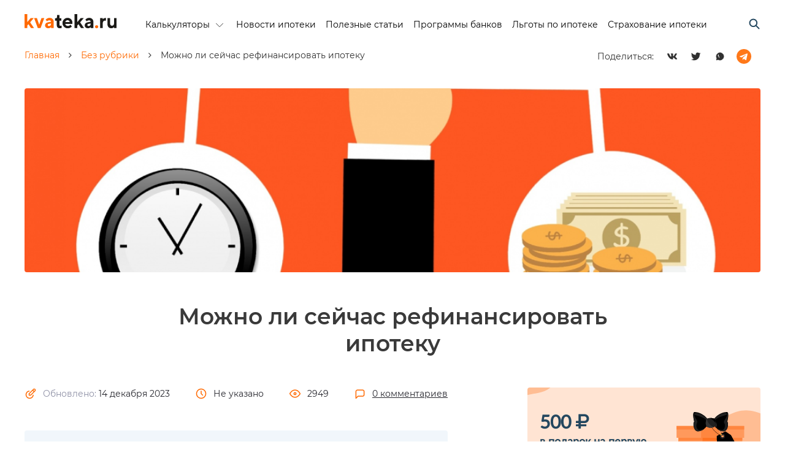

--- FILE ---
content_type: text/html; charset=UTF-8
request_url: https://kvateka.ru/mozhno-li-sejchas-refinansirovat-ipoteku/
body_size: 15703
content:
<!DOCTYPE html>
<html lang="ru">
<head>
	<meta charset="utf-8">
	<!--[if IE]><meta http-equiv='X-UA-Compatible' content='IE=edge,chrome=1'><![endif]-->
	<!--[if lt IE 9]>
		<script src="https://kvateka.ru/wp-content/themes/polis/js/html5shiv.js"></script>
	<![endif]-->
	<meta name='robots' content='index, follow, max-image-preview:large, max-snippet:-1, max-video-preview:-1' />

	<!-- This site is optimized with the Yoast SEO plugin v22.1 - https://yoast.com/wordpress/plugins/seo/ -->
	<title>Какие банки рефинансируют ипотеку июль 2022: условия</title>
	<meta name="description" content="В каких банках можно рефинансировать ипотеку, которая была оформлена весной 2022 года. Где сейчас самые низкие ставки на рефинансирование." />
	<link rel="canonical" href="https://kvateka.ru/mozhno-li-sejchas-refinansirovat-ipoteku/" />
	<meta property="og:locale" content="ru_RU" />
	<meta property="og:type" content="article" />
	<meta property="og:title" content="Какие банки рефинансируют ипотеку июль 2022: условия" />
	<meta property="og:description" content="В каких банках можно рефинансировать ипотеку, которая была оформлена весной 2022 года. Где сейчас самые низкие ставки на рефинансирование." />
	<meta property="og:url" content="https://kvateka.ru/mozhno-li-sejchas-refinansirovat-ipoteku/" />
	<meta property="og:site_name" content="Кватека" />
	<meta property="article:published_time" content="2022-06-28T07:43:02+00:00" />
	<meta property="article:modified_time" content="2023-12-14T12:30:22+00:00" />
	<meta property="og:image" content="https://kvateka.ru/wp-content/uploads/2022/06/refinansirovanie.png" />
	<meta property="og:image:width" content="1100" />
	<meta property="og:image:height" content="719" />
	<meta property="og:image:type" content="image/png" />
	<meta name="author" content="Кристина" />
	<meta name="twitter:card" content="summary_large_image" />
	<meta name="twitter:label1" content="Написано автором" />
	<meta name="twitter:data1" content="Кристина" />
	<meta name="twitter:label2" content="Примерное время для чтения" />
	<meta name="twitter:data2" content="4 минуты" />
	<script type="application/ld+json" class="yoast-schema-graph">{"@context":"https://schema.org","@graph":[{"@type":"WebPage","@id":"https://kvateka.ru/mozhno-li-sejchas-refinansirovat-ipoteku/","url":"https://kvateka.ru/mozhno-li-sejchas-refinansirovat-ipoteku/","name":"Какие банки рефинансируют ипотеку июль 2022: условия","isPartOf":{"@id":"https://kvateka.ru/#website"},"primaryImageOfPage":{"@id":"https://kvateka.ru/mozhno-li-sejchas-refinansirovat-ipoteku/#primaryimage"},"image":{"@id":"https://kvateka.ru/mozhno-li-sejchas-refinansirovat-ipoteku/#primaryimage"},"thumbnailUrl":"https://kvateka.ru/wp-content/uploads/2022/06/refinansirovanie.png","datePublished":"2022-06-28T07:43:02+00:00","dateModified":"2023-12-14T12:30:22+00:00","author":{"@id":"https://kvateka.ru/#/schema/person/42c99a9b15f5bb6c84cd6506701350da"},"description":"В каких банках можно рефинансировать ипотеку, которая была оформлена весной 2022 года. Где сейчас самые низкие ставки на рефинансирование.","breadcrumb":{"@id":"https://kvateka.ru/mozhno-li-sejchas-refinansirovat-ipoteku/#breadcrumb"},"inLanguage":"ru-RU","potentialAction":[{"@type":"ReadAction","target":["https://kvateka.ru/mozhno-li-sejchas-refinansirovat-ipoteku/"]}]},{"@type":"ImageObject","inLanguage":"ru-RU","@id":"https://kvateka.ru/mozhno-li-sejchas-refinansirovat-ipoteku/#primaryimage","url":"https://kvateka.ru/wp-content/uploads/2022/06/refinansirovanie.png","contentUrl":"https://kvateka.ru/wp-content/uploads/2022/06/refinansirovanie.png","width":1100,"height":719,"caption":"рефинансирование ипотеки"},{"@type":"BreadcrumbList","@id":"https://kvateka.ru/mozhno-li-sejchas-refinansirovat-ipoteku/#breadcrumb","itemListElement":[{"@type":"ListItem","position":1,"name":"Главная страница","item":"https://kvateka.ru/"},{"@type":"ListItem","position":2,"name":"Можно ли сейчас рефинансировать ипотеку"}]},{"@type":"WebSite","@id":"https://kvateka.ru/#website","url":"https://kvateka.ru/","name":"Кватека","description":"","potentialAction":[{"@type":"SearchAction","target":{"@type":"EntryPoint","urlTemplate":"https://kvateka.ru/?s={search_term_string}"},"query-input":"required name=search_term_string"}],"inLanguage":"ru-RU"},{"@type":"Person","@id":"https://kvateka.ru/#/schema/person/42c99a9b15f5bb6c84cd6506701350da","name":"Кристина","image":{"@type":"ImageObject","inLanguage":"ru-RU","@id":"https://kvateka.ru/#/schema/person/image/","url":"https://secure.gravatar.com/avatar/87c8087d0f3df5225dd3ea6761d90067?s=96&d=mm&r=g","contentUrl":"https://secure.gravatar.com/avatar/87c8087d0f3df5225dd3ea6761d90067?s=96&d=mm&r=g","caption":"Кристина"},"url":"https://kvateka.ru/author/kalarina95/"}]}</script>
	<!-- / Yoast SEO plugin. -->


<link href='https://fonts.gstatic.com' crossorigin rel='preconnect' />
<link rel="alternate" type="application/rss+xml" title="Кватека &raquo; Лента комментариев к &laquo;Можно ли сейчас рефинансировать ипотеку&raquo;" href="https://kvateka.ru/mozhno-li-sejchas-refinansirovat-ipoteku/feed/" />
<link rel='stylesheet' id='wp-block-library-css' href='https://kvateka.ru/wp-includes/css/dist/block-library/style.min.css?ver=6.4.7' type='text/css' media='all' />
<style id='classic-theme-styles-inline-css' type='text/css'>
/*! This file is auto-generated */
.wp-block-button__link{color:#fff;background-color:#32373c;border-radius:9999px;box-shadow:none;text-decoration:none;padding:calc(.667em + 2px) calc(1.333em + 2px);font-size:1.125em}.wp-block-file__button{background:#32373c;color:#fff;text-decoration:none}
</style>
<style id='global-styles-inline-css' type='text/css'>
body{--wp--preset--color--black: #000000;--wp--preset--color--cyan-bluish-gray: #abb8c3;--wp--preset--color--white: #ffffff;--wp--preset--color--pale-pink: #f78da7;--wp--preset--color--vivid-red: #cf2e2e;--wp--preset--color--luminous-vivid-orange: #ff6900;--wp--preset--color--luminous-vivid-amber: #fcb900;--wp--preset--color--light-green-cyan: #7bdcb5;--wp--preset--color--vivid-green-cyan: #00d084;--wp--preset--color--pale-cyan-blue: #8ed1fc;--wp--preset--color--vivid-cyan-blue: #0693e3;--wp--preset--color--vivid-purple: #9b51e0;--wp--preset--gradient--vivid-cyan-blue-to-vivid-purple: linear-gradient(135deg,rgba(6,147,227,1) 0%,rgb(155,81,224) 100%);--wp--preset--gradient--light-green-cyan-to-vivid-green-cyan: linear-gradient(135deg,rgb(122,220,180) 0%,rgb(0,208,130) 100%);--wp--preset--gradient--luminous-vivid-amber-to-luminous-vivid-orange: linear-gradient(135deg,rgba(252,185,0,1) 0%,rgba(255,105,0,1) 100%);--wp--preset--gradient--luminous-vivid-orange-to-vivid-red: linear-gradient(135deg,rgba(255,105,0,1) 0%,rgb(207,46,46) 100%);--wp--preset--gradient--very-light-gray-to-cyan-bluish-gray: linear-gradient(135deg,rgb(238,238,238) 0%,rgb(169,184,195) 100%);--wp--preset--gradient--cool-to-warm-spectrum: linear-gradient(135deg,rgb(74,234,220) 0%,rgb(151,120,209) 20%,rgb(207,42,186) 40%,rgb(238,44,130) 60%,rgb(251,105,98) 80%,rgb(254,248,76) 100%);--wp--preset--gradient--blush-light-purple: linear-gradient(135deg,rgb(255,206,236) 0%,rgb(152,150,240) 100%);--wp--preset--gradient--blush-bordeaux: linear-gradient(135deg,rgb(254,205,165) 0%,rgb(254,45,45) 50%,rgb(107,0,62) 100%);--wp--preset--gradient--luminous-dusk: linear-gradient(135deg,rgb(255,203,112) 0%,rgb(199,81,192) 50%,rgb(65,88,208) 100%);--wp--preset--gradient--pale-ocean: linear-gradient(135deg,rgb(255,245,203) 0%,rgb(182,227,212) 50%,rgb(51,167,181) 100%);--wp--preset--gradient--electric-grass: linear-gradient(135deg,rgb(202,248,128) 0%,rgb(113,206,126) 100%);--wp--preset--gradient--midnight: linear-gradient(135deg,rgb(2,3,129) 0%,rgb(40,116,252) 100%);--wp--preset--font-size--small: 13px;--wp--preset--font-size--medium: 20px;--wp--preset--font-size--large: 36px;--wp--preset--font-size--x-large: 42px;--wp--preset--spacing--20: 0.44rem;--wp--preset--spacing--30: 0.67rem;--wp--preset--spacing--40: 1rem;--wp--preset--spacing--50: 1.5rem;--wp--preset--spacing--60: 2.25rem;--wp--preset--spacing--70: 3.38rem;--wp--preset--spacing--80: 5.06rem;--wp--preset--shadow--natural: 6px 6px 9px rgba(0, 0, 0, 0.2);--wp--preset--shadow--deep: 12px 12px 50px rgba(0, 0, 0, 0.4);--wp--preset--shadow--sharp: 6px 6px 0px rgba(0, 0, 0, 0.2);--wp--preset--shadow--outlined: 6px 6px 0px -3px rgba(255, 255, 255, 1), 6px 6px rgba(0, 0, 0, 1);--wp--preset--shadow--crisp: 6px 6px 0px rgba(0, 0, 0, 1);}:where(.is-layout-flex){gap: 0.5em;}:where(.is-layout-grid){gap: 0.5em;}body .is-layout-flow > .alignleft{float: left;margin-inline-start: 0;margin-inline-end: 2em;}body .is-layout-flow > .alignright{float: right;margin-inline-start: 2em;margin-inline-end: 0;}body .is-layout-flow > .aligncenter{margin-left: auto !important;margin-right: auto !important;}body .is-layout-constrained > .alignleft{float: left;margin-inline-start: 0;margin-inline-end: 2em;}body .is-layout-constrained > .alignright{float: right;margin-inline-start: 2em;margin-inline-end: 0;}body .is-layout-constrained > .aligncenter{margin-left: auto !important;margin-right: auto !important;}body .is-layout-constrained > :where(:not(.alignleft):not(.alignright):not(.alignfull)){max-width: var(--wp--style--global--content-size);margin-left: auto !important;margin-right: auto !important;}body .is-layout-constrained > .alignwide{max-width: var(--wp--style--global--wide-size);}body .is-layout-flex{display: flex;}body .is-layout-flex{flex-wrap: wrap;align-items: center;}body .is-layout-flex > *{margin: 0;}body .is-layout-grid{display: grid;}body .is-layout-grid > *{margin: 0;}:where(.wp-block-columns.is-layout-flex){gap: 2em;}:where(.wp-block-columns.is-layout-grid){gap: 2em;}:where(.wp-block-post-template.is-layout-flex){gap: 1.25em;}:where(.wp-block-post-template.is-layout-grid){gap: 1.25em;}.has-black-color{color: var(--wp--preset--color--black) !important;}.has-cyan-bluish-gray-color{color: var(--wp--preset--color--cyan-bluish-gray) !important;}.has-white-color{color: var(--wp--preset--color--white) !important;}.has-pale-pink-color{color: var(--wp--preset--color--pale-pink) !important;}.has-vivid-red-color{color: var(--wp--preset--color--vivid-red) !important;}.has-luminous-vivid-orange-color{color: var(--wp--preset--color--luminous-vivid-orange) !important;}.has-luminous-vivid-amber-color{color: var(--wp--preset--color--luminous-vivid-amber) !important;}.has-light-green-cyan-color{color: var(--wp--preset--color--light-green-cyan) !important;}.has-vivid-green-cyan-color{color: var(--wp--preset--color--vivid-green-cyan) !important;}.has-pale-cyan-blue-color{color: var(--wp--preset--color--pale-cyan-blue) !important;}.has-vivid-cyan-blue-color{color: var(--wp--preset--color--vivid-cyan-blue) !important;}.has-vivid-purple-color{color: var(--wp--preset--color--vivid-purple) !important;}.has-black-background-color{background-color: var(--wp--preset--color--black) !important;}.has-cyan-bluish-gray-background-color{background-color: var(--wp--preset--color--cyan-bluish-gray) !important;}.has-white-background-color{background-color: var(--wp--preset--color--white) !important;}.has-pale-pink-background-color{background-color: var(--wp--preset--color--pale-pink) !important;}.has-vivid-red-background-color{background-color: var(--wp--preset--color--vivid-red) !important;}.has-luminous-vivid-orange-background-color{background-color: var(--wp--preset--color--luminous-vivid-orange) !important;}.has-luminous-vivid-amber-background-color{background-color: var(--wp--preset--color--luminous-vivid-amber) !important;}.has-light-green-cyan-background-color{background-color: var(--wp--preset--color--light-green-cyan) !important;}.has-vivid-green-cyan-background-color{background-color: var(--wp--preset--color--vivid-green-cyan) !important;}.has-pale-cyan-blue-background-color{background-color: var(--wp--preset--color--pale-cyan-blue) !important;}.has-vivid-cyan-blue-background-color{background-color: var(--wp--preset--color--vivid-cyan-blue) !important;}.has-vivid-purple-background-color{background-color: var(--wp--preset--color--vivid-purple) !important;}.has-black-border-color{border-color: var(--wp--preset--color--black) !important;}.has-cyan-bluish-gray-border-color{border-color: var(--wp--preset--color--cyan-bluish-gray) !important;}.has-white-border-color{border-color: var(--wp--preset--color--white) !important;}.has-pale-pink-border-color{border-color: var(--wp--preset--color--pale-pink) !important;}.has-vivid-red-border-color{border-color: var(--wp--preset--color--vivid-red) !important;}.has-luminous-vivid-orange-border-color{border-color: var(--wp--preset--color--luminous-vivid-orange) !important;}.has-luminous-vivid-amber-border-color{border-color: var(--wp--preset--color--luminous-vivid-amber) !important;}.has-light-green-cyan-border-color{border-color: var(--wp--preset--color--light-green-cyan) !important;}.has-vivid-green-cyan-border-color{border-color: var(--wp--preset--color--vivid-green-cyan) !important;}.has-pale-cyan-blue-border-color{border-color: var(--wp--preset--color--pale-cyan-blue) !important;}.has-vivid-cyan-blue-border-color{border-color: var(--wp--preset--color--vivid-cyan-blue) !important;}.has-vivid-purple-border-color{border-color: var(--wp--preset--color--vivid-purple) !important;}.has-vivid-cyan-blue-to-vivid-purple-gradient-background{background: var(--wp--preset--gradient--vivid-cyan-blue-to-vivid-purple) !important;}.has-light-green-cyan-to-vivid-green-cyan-gradient-background{background: var(--wp--preset--gradient--light-green-cyan-to-vivid-green-cyan) !important;}.has-luminous-vivid-amber-to-luminous-vivid-orange-gradient-background{background: var(--wp--preset--gradient--luminous-vivid-amber-to-luminous-vivid-orange) !important;}.has-luminous-vivid-orange-to-vivid-red-gradient-background{background: var(--wp--preset--gradient--luminous-vivid-orange-to-vivid-red) !important;}.has-very-light-gray-to-cyan-bluish-gray-gradient-background{background: var(--wp--preset--gradient--very-light-gray-to-cyan-bluish-gray) !important;}.has-cool-to-warm-spectrum-gradient-background{background: var(--wp--preset--gradient--cool-to-warm-spectrum) !important;}.has-blush-light-purple-gradient-background{background: var(--wp--preset--gradient--blush-light-purple) !important;}.has-blush-bordeaux-gradient-background{background: var(--wp--preset--gradient--blush-bordeaux) !important;}.has-luminous-dusk-gradient-background{background: var(--wp--preset--gradient--luminous-dusk) !important;}.has-pale-ocean-gradient-background{background: var(--wp--preset--gradient--pale-ocean) !important;}.has-electric-grass-gradient-background{background: var(--wp--preset--gradient--electric-grass) !important;}.has-midnight-gradient-background{background: var(--wp--preset--gradient--midnight) !important;}.has-small-font-size{font-size: var(--wp--preset--font-size--small) !important;}.has-medium-font-size{font-size: var(--wp--preset--font-size--medium) !important;}.has-large-font-size{font-size: var(--wp--preset--font-size--large) !important;}.has-x-large-font-size{font-size: var(--wp--preset--font-size--x-large) !important;}
.wp-block-navigation a:where(:not(.wp-element-button)){color: inherit;}
:where(.wp-block-post-template.is-layout-flex){gap: 1.25em;}:where(.wp-block-post-template.is-layout-grid){gap: 1.25em;}
:where(.wp-block-columns.is-layout-flex){gap: 2em;}:where(.wp-block-columns.is-layout-grid){gap: 2em;}
.wp-block-pullquote{font-size: 1.5em;line-height: 1.6;}
</style>
<link rel="https://api.w.org/" href="https://kvateka.ru/wp-json/" /><link rel="alternate" type="application/json" href="https://kvateka.ru/wp-json/wp/v2/posts/1952" /><link rel="EditURI" type="application/rsd+xml" title="RSD" href="https://kvateka.ru/xmlrpc.php?rsd" />
<meta name="generator" content="WordPress 6.4.7" />
<link rel='shortlink' href='https://kvateka.ru/?p=1952' />
<link rel="alternate" type="application/json+oembed" href="https://kvateka.ru/wp-json/oembed/1.0/embed?url=https%3A%2F%2Fkvateka.ru%2Fmozhno-li-sejchas-refinansirovat-ipoteku%2F" />
<link rel="alternate" type="text/xml+oembed" href="https://kvateka.ru/wp-json/oembed/1.0/embed?url=https%3A%2F%2Fkvateka.ru%2Fmozhno-li-sejchas-refinansirovat-ipoteku%2F&#038;format=xml" />
    <meta name="viewport" content="width=device-width, initial-scale=1.0, maximum-scale=1.0, user-scalable=no">
	<meta http-equiv="X-UA-Compatible" content="IE=edge">
	<link rel="shortcut icon" href="https://kvateka.ru/favicon.ico">
    <link href="/files/vendors.1bad22eb5ebe0db0e5bc.css" rel="stylesheet"><link href="/files/main.db23ce4b8c10bc7d4223.css" rel="stylesheet">	<link rel="pingback" href="https://kvateka.ru/xmlrpc.php">
    <script type="text/javascript">
        var base_blog_uri = 'https://kvateka.ru/',
            main_domain = 'kvateka.ru',
            main_uri = 'https://'+main_domain+'/',
            lk_domain = 'lk.polis812.ru';
    </script>
</head>
<body class="post-template-default single single-post postid-1952 single-format-standard"><header class="header">
    <div class="header-top">
        <div class="container">
            <div class="row">

                <div class="header-logo">
                    <a href="https://kvateka.ru/" style="margin-right: 5px">
                        <img src="https://kvateka.ru/files/img/logo.svg" width="162"
                             height="25"
                             alt="kvateka">
                    </a>
                </div>

                <div class="header-menu">

                    <nav class="navbar navbar-expand-lg text-right">
                        <button class="navbar-toggler" type="button" data-toggle="collapse" data-target="#navbarNav"
                                aria-controls="navbarNav" aria-expanded="false" aria-label="Toggle navigation">

                        </button>

                        <div class="collapse navbar-collapse" id="navbarNav">
						<div class="navbar-collapse__title-text"><span>Меню</span></div>

						<form
    class="search-form search-page__input"
    role="search"
    method="get"
    id="searchform"
    action="https://kvateka.ru/"
>
    <input
        class="search-form__input"
        type="text"
        value=""
        name="s" id="s"
        placeholder="Поиск по сайту..."
        autocomplete="off"
    />

    <button class="search-page__input-clear">
        <span></span>
    </button>

    <button type="submit" id="searchsubmit" class="search-page__input-search">
        <span>Найти</span>
        <div class="search-form__icon-submit"></div>
    </button>

    <ul class="ajax-search"></ul>
</form>
						<ul class="navbar-nav">
							<li id="menu-item-1441" class="menu-item menu-item-type-custom menu-item-object-custom menu-item-has-children menu-item-1441"><a href="#">Калькуляторы</a>
<ul class="sub-menu">
	<li id="menu-item-2658" class="menu-item menu-item-type-custom menu-item-object-custom menu-item-2658"><a href="https://kvateka.ru/kalkulyator-refinansirovaniya-ipoteki/">Калькулятор рефинансирования ипотеки</a></li>
	<li id="menu-item-2659" class="menu-item menu-item-type-custom menu-item-object-custom menu-item-2659"><a href="https://kvateka.ru/calculyator-ipoteki/">Калькулятор ипотеки</a></li>
</ul>
</li>
<li id="menu-item-415" class="menu-item menu-item-type-taxonomy menu-item-object-category menu-item-415"><a href="https://kvateka.ru/category/ipoteka-news/">Новости ипотеки</a></li>
<li id="menu-item-417" class="menu-item menu-item-type-taxonomy menu-item-object-category menu-item-417"><a href="https://kvateka.ru/category/useful-article/">Полезные статьи</a></li>
<li id="menu-item-420" class="menu-item menu-item-type-taxonomy menu-item-object-category menu-item-420"><a href="https://kvateka.ru/category/banki/banki-programs/">Программы банков</a></li>
<li id="menu-item-419" class="menu-item menu-item-type-taxonomy menu-item-object-category menu-item-419"><a href="https://kvateka.ru/category/ipoteka-facilities/">Льготы по ипотеке</a></li>
<li id="menu-item-416" class="menu-item menu-item-type-taxonomy menu-item-object-category menu-item-416"><a href="https://kvateka.ru/category/ipoteka-ins/">Страхование ипотеки</a></li>
						</ul>

													<button class="search-form__button"></button>
											</div>
				</nav>

			</div>


		</div></div></div>

	</header>


    <div class="page-breadcrumbs">
        <div class="container">
            <div class="breadcrumbs" itemscope itemtype="http://schema.org/BreadcrumbList"><span itemprop="itemListElement" itemscope itemtype="http://schema.org/ListItem"><a class="breadcrumbs__link" href="https://kvateka.ru/" itemprop="item"><span itemprop="name">Главная</span></a><meta itemprop="position" content="1" /></span><span class="breadcrumbs__separator"><i class="fa fa-angle-right" aria-hidden="true"></i></span><span itemprop="itemListElement" itemscope itemtype="http://schema.org/ListItem"><a class="breadcrumbs__link" href="https://kvateka.ru/category/bez-rubriki/" itemprop="item"><span itemprop="name">Без рубрики</span></a><meta itemprop="position" content="2" /></span><span class="breadcrumbs__separator"><i class="fa fa-angle-right" aria-hidden="true"></i></span><span class="breadcrumbs__current">Можно ли сейчас рефинансировать ипотеку</span></div><!-- .breadcrumbs -->            <div class="page-content-main__head">
                <div class="page-content-social"><span class="page-content-social__desc">Поделиться:</span><div class="sidebar-social"><div>Поделиться</div><ul><li><a class="sidebar-social__vk" href="https://vk.com/share.php?url=https%3A%2F%2Fkvateka.ru%2Fmozhno-li-sejchas-refinansirovat-ipoteku%2F" target="_blank"></a></li><li><a class="sidebar-social__twitter" href="https://twitter.com/intent/tweet?text=%D0%9C%D0%BE%D0%B6%D0%BD%D0%BE+%D0%BB%D0%B8+%D1%81%D0%B5%D0%B9%D1%87%D0%B0%D1%81+%D1%80%D0%B5%D1%84%D0%B8%D0%BD%D0%B0%D0%BD%D1%81%D0%B8%D1%80%D0%BE%D0%B2%D0%B0%D1%82%D1%8C+%D0%B8%D0%BF%D0%BE%D1%82%D0%B5%D0%BA%D1%83&amp;url=https%3A%2F%2Fkvateka.ru%2Fmozhno-li-sejchas-refinansirovat-ipoteku%2F" target="_blank"></a></li><li><a class="sidebar-social__whatsapp" href="https://wa.me/?text=https%3A%2F%2Fkvateka.ru%2Fmozhno-li-sejchas-refinansirovat-ipoteku%2F" target="_blank"></a></li><li><a class="sidebar-social__telegram" href="https://t.me/share/url?url=https%3A%2F%2Fkvateka.ru%2Fmozhno-li-sejchas-refinansirovat-ipoteku%2F&text=%D0%9C%D0%BE%D0%B6%D0%BD%D0%BE+%D0%BB%D0%B8+%D1%81%D0%B5%D0%B9%D1%87%D0%B0%D1%81+%D1%80%D0%B5%D1%84%D0%B8%D0%BD%D0%B0%D0%BD%D1%81%D0%B8%D1%80%D0%BE%D0%B2%D0%B0%D1%82%D1%8C+%D0%B8%D0%BF%D0%BE%D1%82%D0%B5%D0%BA%D1%83" target="_blank"></a></li></ul></div></div>
            </div>
        </div>
    </div>

    <div class="page-content">
        <div class="container">
            
            <div class="page-content-main">

                
                <div class="wp-content">
                                        <div class="wp-content__image"><img width="1100" height="719" src="https://kvateka.ru/wp-content/uploads/2022/06/refinansirovanie.png" class="attachment-full size-full wp-post-image" alt="рефинансирование ипотеки" decoding="async" srcset="https://kvateka.ru/wp-content/uploads/2022/06/refinansirovanie.png 1100w, https://kvateka.ru/wp-content/uploads/2022/06/refinansirovanie-300x196.png 300w, https://kvateka.ru/wp-content/uploads/2022/06/refinansirovanie-1024x669.png 1024w, https://kvateka.ru/wp-content/uploads/2022/06/refinansirovanie-768x502.png 768w, https://kvateka.ru/wp-content/uploads/2022/06/refinansirovanie-696x455.png 696w, https://kvateka.ru/wp-content/uploads/2022/06/refinansirovanie-1068x698.png 1068w, https://kvateka.ru/wp-content/uploads/2022/06/refinansirovanie-643x420.png 643w" sizes="(max-width: 1100px) 100vw, 1100px" /></div>
                                        <h1>Можно ли сейчас рефинансировать ипотеку</h1>
                    <div class="wp-content__container">
                        <div class="wp-content__main">
                            <div class="wp-content__metadata">
                                <div class="meta-update">
                                    <span class="value"><span class="title">Обновлено:</span> 14 декабря 2023</span>
                                </div>
                                <div class="meta-read">
                                    <span class="value">Не указано</span>
                                </div>
                                <div class="meta-viewed">
                                    <span class="value">2949</span>
                                </div>
                                <div class="meta-comments">
                                    <a class="value" href="#respond">0 комментариев</a>
                                </div>
                            </div>
                            <ol class="menu">
<li><a href="#menuItem1">Что такое рефинансирование ипотеки</a></li>
<li><a href="#menuItem2">Какие банки сейчас рефинансируют ипотеку</a></li>
<li><a href="#menuItem3">Выгодно ли рефинансировать ипотеку</a></li>
<li><a href="#menuItem4">ВТВ возобновляет рефинансирование ипотеки</a></li>
<li><a href="#menuItem4">Сбербанк рефинансирует ипотеку, взятую весной 2022</a></li>
<li><a href="#menuItem4">Банк Открытие рефинансирует дорогую ипотеку</a></li>
</ol>
<p>В 2022 году ипотечный рынок претерпел немало изменений. Ставки росли и снижались, условия по программам также затронули нововведения (обо всех актуальных событиях ипотеки рассказываем в наших материалах).</p>
<p>Как обстоят дела с рефинансированием ипотеки: можно ли сейчас переоформить ипотеку на более выгодных условиях и какие банки предлагают данную услугу?</p>
<h2 style="text-align: center;" data-name="menuItem1"><span style="color: #ff9900;"><strong>Что такое рефинансирование ипотеки</strong></span></h2>
<p>Процесс рефинансирования &#8212; это получение нового кредита на погашение ранее взятого. Заемщик должен пройти несколько основных этапов:</p>
<ul>
<li>Выбрать банк, который предлагает более выгодные условия по данной программе (или переоформить ипотеку в своем же банке на других условиях).</li>
<li>Подписать договор о рефинансировании и полученными от второго банка деньгами погасить первую ипотеку.</li>
</ul>
<p><strong>Простыми словами рефинансировать ипотеку это значит взять новый кредит на погашение старого.</strong> С помощью этой процедуры заемщик может получить сниженную ставку, уменьшить ежемесячный платеж и продлить срок ипотеки.</p>
<p>Но помимо преимуществ у рефинансирования есть и недостатки. Важно учесть, что по сути вы оформляете новую ипотеку и нужно будет заново собрать некоторые документы и потратить свои средства.</p>
<h3 style="text-align: center;"><strong>Дополнительные расходы при рефинансировании ипотеки</strong></h3>
<ul>
<li>Для получения новой ипотеки потребуется оценка недвижимости.</li>
<li>Банк может взимать комиссии за проведение рефинансирования.</li>
<li>Оформление страховки. Рассчитать стоимость страхования при рефинансировании можно с помощью онлайн-калькулятора.</li>
</ul>
<!-- POLIS812 CODE {literal} -->
<div id="widgetMortgage"> </div>
<p><script src="https://polis812.ru/widget/mortgage/onestep.js"></script> <script>new Polis812WidgetMortgage('#widgetMortgage', {"partnerId":"899", colorType: "orange"});</script></p>
<h2 style="text-align: center;" data-name="menuItem2"><span style="color: #ff9900;"><strong>Какие банки сейчас рефинансируют ипотеку</strong></span></h2>
<p>В 2022 году ипотечные ставки стали выше, а клиентов, которые готовы взять кредит, все меньше. Поэтому банки стали рефинансировать ипотеку, взятую по высоким ставкам и привлекать заемщиков.</p>
<ul>
<li>С 27 июня 2022 года <strong>ВТБ</strong> начнет рефинансировать ипотеку, которая была оформлена после 1.03 по 25.06 текущего года. Новая ставка составит 10,5%.</li>
<li><strong>Росбанк</strong> предлагает рефинансирование ипотеки без рамок по срокам ранее выданной ипотеки.</li>
<li>В банке <strong>Открытие</strong> можно рефинансировать ипотеку, взятую с 28.02 по 31.05 по ставке 10,69%.</li>
<li><strong>Промсвязьбанк</strong> может рефинансировать ипотеку другого банка уже через месяц после ее оформления.</li>
<li>Банк <strong>Санкт-Петербург</strong> переоформит ипотеку, полученную с 24.02 по 4.05 без ограничений по срокам действия действующей ипотеки.</li>
<li>Банк <strong>Зенит</strong> рефинансирует ипотеку, не ранее чем через два месяца после получения первого кредита.</li>
<li>Также <strong>Сбербанк</strong> сообщил, что снизит ставку по ипотеке для клиентов, которые оформляли ее весной.</li>
<li><strong>Банк Дом.РФ</strong> не планирует смягчать условия рефинансирования.</li>
</ul>
<h2 style="text-align: center;" data-name="menuItem3"><span style="color: #ff9900;"><strong>Выгодно ли рефинансировать ипотеку</strong></span></h2>
<p>В нынешней ситуации, когда некоторые заемщики оформляли ипотеку под высокие проценты, процесс рефинансирования необходим. <strong>Однако прежде чем подать заявку, необходимо оценить выгоду.</strong></p>
<ul>
<li>Важно понимать, подходит ли ваш кредит под условия банков, которые возобновляют данную программу (когда была оформлена ваша ипотека?).</li>
<li>Оцените, под какой процент вы можете получить новую ипотеку (сильно ли будет отличаться ставка?).</li>
<li>Какие дополнительные вложения потребуются при рефинансировании (оценка квартиры, страхование, комиссии банка и др.)</li>
</ul>
<p>Если ставка будет уменьшена на 1-1,5%, то рефинансирование уже стоит рассмотреть. Сравнить условия и рассчитать выгоду рефинансирования вы можете с помощью бесплатного онлайн-калькулятора на нашем сайте.</p>
<div class="wp-block-buttons aligncenter" style="text-align: left;"><center>
<div class="wp-block-button" style="text-align: center;"><a class="wp-block-button__link has-luminous-vivid-amber-background-color has-background" href="https://kvateka.ru/kalkulyator-refinansirovaniya-ipoteki/" target="_blank" rel="noreferrer noopener">Калькулятор рефинансирования ипотеки</a></div>
</center></div>
<h2 data-name="menuItem4"><span style="color: #ff9900;"><strong>ВТВ возобновляет рефинансирование ипотеки</strong></span></h2>
<p>Заемщики, которые оформили ипотеку весной по высоким ставкам, смогут рефинансировать кредит в ВТБ под 10,5% годовых. По условиям программы сумма кредита может достигать 60 млн. рублей, а период кредитования &#8212; 30 лет.</p>
<p>При оформлении комплексной страховки ставка будет действовать весь срок действия ипотеки. Комплексное страхование &#8212; это страховка недвижимости + жизни заемщика. Иногда выгоднее оформлять эти полисы в разных компаниях.</p>
<p>Чтобы сравнить цены в разных компаниях и выбрать самую выгодную страховку, воспользуйтесь бесплатным онлайн-калькулятором на нашем сайте.</p>
<p>В ВТБ можно рефинансировать семейную ипотеку по ставке 5,7%. Если ипотека оформлена в период с 1 марта по 25 июня, то ставка будет снижена сразу. Если первая ипотека получена не в указанных рамках, то есть раньше, то необходимо выплатить не менее 6 платежей.</p>
<h2 style="text-align: center;" data-name="menuItem5"><span style="color: #ff9900;"><strong>Сбербанк рефинансирует ипотеку, взятую весной 2022</strong></span></h2>
<p>Сбербанк снизит ставку для ипотеки, которая была получена в период с 1 марта по 30 мая. Ставка на рефинансирование начинается от 10,5%.</p>
<p>При этом по такой ставке можно переоформить ипотеку взятую от 13,9%. Программа начнет действовать с июля текущего года.</p>
<p>Подать заявку можно на сайте банка. В сбербанке нельзя будет рефинансировать льготную ипотеку.</p>
<h2 style="text-align: center;" data-name="menuItem6"><strong><span style="color: #ff9900;">Банк Открытие рефинансирует дорогую ипотеку</span></strong></h2>
<p>Невыгодную ипотеку предлагает рефинансировать банк Открытие. Сроки ипотеки &#8212; с 28 февраля по 31 мая. Программа будет доступна как для данного банка, так и для других кредитных организаций (ипотека должна быть не менее 3 месяцев).</p>
<p>В банке Открытие можно рефинансировать семейную ипотеку по минимальной ставке 5,5%. Но ипотеку с господдержкой переоформить нельзя. Ставка на рефинансирование рыночной ипотеки от 10,69%.</p>
<p>При оформлении нового кредита можно будет получить дополнительные средства на текущие расходы (от 200 тыс. до 2 млн.).  </p>                                                        <div data-comments-block="true">
                                
<div id="comments" class="comments-area">

        	<div id="respond" class="comment-respond">
		<h3 id="reply-title" class="comment-reply-title">Добавить комментарий <small><a rel="nofollow" id="cancel-comment-reply-link" href="/mozhno-li-sejchas-refinansirovat-ipoteku/#respond" style="display:none;">Отменить ответ</a></small></h3><form action="https://kvateka.ru/wp-comments-post.php" method="post" id="commentform" class="comment-form"><p class="comment-form-author">
                        <input id="author" name="author" type="text" value="" size="30" placeholder="Имя" required="required">
                    </p>
<p class="comment-form-email">
                        <input id="email" name="email" type="email" value="" size="30" placeholder="Введите ваш E-mail" required="required">
                    </p>
<p class="comment-form-comment">
                    <textarea data-type="comment" name="comment" required="required" placeholder="Напишите здесь комментарий..."></textarea>
                </p><p class="comment-form-cookies-consent"><input id="wp-comment-cookies-consent" name="wp-comment-cookies-consent" type="checkbox" value="yes" /> <label for="wp-comment-cookies-consent">Сохранить моё имя, email и адрес сайта в этом браузере для последующих моих комментариев.</label></p>
<p class="form-submit"><input name="submit" type="submit" id="submit" class="submit" value="Отправить комментарий" /> <input type='hidden' name='comment_post_ID' value='1952' id='comment_post_ID' />
<input type='hidden' name='comment_parent' id='comment_parent' value='0' />
</p><p style="display: none;"><input type="hidden" id="akismet_comment_nonce" name="akismet_comment_nonce" value="6870b3be73" /></p><p style="display: none !important;" class="akismet-fields-container" data-prefix="ak_"><label>&#916;<textarea name="ak_hp_textarea" cols="45" rows="8" maxlength="100"></textarea></label><input type="hidden" id="ak_js_1" name="ak_js" value="114"/><script>document.getElementById( "ak_js_1" ).setAttribute( "value", ( new Date() ).getTime() );</script></p></form>	</div><!-- #respond -->
	    
</div><!-- #comments .comments-area -->                            </div>
                        </div>

                        <div class="wp-content__aside">
    <div class="wp-aside__gift-block">
        <p><span>500 <i class="fa fa-ruble"></i> </span> в подарок на первую покупку страховки
        </p>
        </p>
        <a class="wp-aside__gift-btn" href="https://lk.polis812.ru/signup" target="_blank"
           rel="noopener noreferrer">ХОЧУ ПОЛУЧИТЬ!</a>
    </div>

    <div class="wp-aside__actions">
        <a href="https://kvateka.ru/category/bez-rubriki/" class="wp-aside__actions-link">Вам может быть интересно:</a>
                    <div class="wp-aside__actions-list">

                
                    <div class="wp-aside__actions-list__item">
                        <div class="wp-aside__actions-list__item--image">
                            <a href="https://kvateka.ru/kak-vzyat-lgotnuyu-ipoteku-dlya-semej-s-detmi-na-dom-v-sberbanke/"><img width="427" height="308" src="https://kvateka.ru/wp-content/uploads/2021/05/ipoteka-na-dom-ot-sberbanka.jpeg" class="lazyload wp-post-image" alt="ипотека на дом от Сбербанка 2021" decoding="async" srcset="https://kvateka.ru/wp-content/uploads/2021/05/ipoteka-na-dom-ot-sberbanka.jpeg 1024w, https://kvateka.ru/wp-content/uploads/2021/05/ipoteka-na-dom-ot-sberbanka-300x216.jpeg 300w, https://kvateka.ru/wp-content/uploads/2021/05/ipoteka-na-dom-ot-sberbanka-768x554.jpeg 768w, https://kvateka.ru/wp-content/uploads/2021/05/ipoteka-na-dom-ot-sberbanka-696x502.jpeg 696w, https://kvateka.ru/wp-content/uploads/2021/05/ipoteka-na-dom-ot-sberbanka-583x420.jpeg 583w, https://kvateka.ru/wp-content/uploads/2021/05/ipoteka-na-dom-ot-sberbanka-324x235.jpeg 324w" sizes="(max-width: 427px) 100vw, 427px" /></a>
                        </div>

                        <div class="wp-aside__actions-list__item--content">

                            <div class="wp-aside__actions-list__item--title"><a
                                        href="https://kvateka.ru/kak-vzyat-lgotnuyu-ipoteku-dlya-semej-s-detmi-na-dom-v-sberbanke/">Как взять льготную ипотеку для семей с детьми на дом в Сбербанке</a></div>
                            <div class="wp-aside__actions-list__item--date">16.05.2021</div>
                        </div>

                    </div>

                
                    <div class="wp-aside__actions-list__item">
                        <div class="wp-aside__actions-list__item--image">
                            <a href="https://kvateka.ru/rejting-bankov-po-refinansirovaniyu-ipoteki-v-2021/"><img width="450" height="253" src="https://kvateka.ru/wp-content/uploads/2021/08/refinansirovanie-top-10.png" class="lazyload wp-post-image" alt="рефинансирование ипотеки - ТОП-10 банков" decoding="async" srcset="https://kvateka.ru/wp-content/uploads/2021/08/refinansirovanie-top-10.png 1100w, https://kvateka.ru/wp-content/uploads/2021/08/refinansirovanie-top-10-300x169.png 300w, https://kvateka.ru/wp-content/uploads/2021/08/refinansirovanie-top-10-1024x576.png 1024w, https://kvateka.ru/wp-content/uploads/2021/08/refinansirovanie-top-10-768x432.png 768w, https://kvateka.ru/wp-content/uploads/2021/08/refinansirovanie-top-10-696x392.png 696w, https://kvateka.ru/wp-content/uploads/2021/08/refinansirovanie-top-10-1068x601.png 1068w, https://kvateka.ru/wp-content/uploads/2021/08/refinansirovanie-top-10-746x420.png 746w" sizes="(max-width: 450px) 100vw, 450px" /></a>
                        </div>

                        <div class="wp-aside__actions-list__item--content">

                            <div class="wp-aside__actions-list__item--title"><a
                                        href="https://kvateka.ru/rejting-bankov-po-refinansirovaniyu-ipoteki-v-2021/">Рейтинг банков по рефинансированию ипотеки</a></div>
                            <div class="wp-aside__actions-list__item--date">26.08.2021</div>
                        </div>

                    </div>

                
                    <div class="wp-aside__actions-list__item">
                        <div class="wp-aside__actions-list__item--image">
                            <a href="https://kvateka.ru/ipoteka-ot-zastrojshhika-pod-01-kak-vzyat-v-2022-godu/"><img width="450" height="300" src="https://kvateka.ru/wp-content/uploads/2022/06/ipoteka-01.png" class="lazyload wp-post-image" alt="ипотека под 0,1%" decoding="async" srcset="https://kvateka.ru/wp-content/uploads/2022/06/ipoteka-01.png 1200w, https://kvateka.ru/wp-content/uploads/2022/06/ipoteka-01-300x200.png 300w, https://kvateka.ru/wp-content/uploads/2022/06/ipoteka-01-1024x683.png 1024w, https://kvateka.ru/wp-content/uploads/2022/06/ipoteka-01-768x512.png 768w, https://kvateka.ru/wp-content/uploads/2022/06/ipoteka-01-696x464.png 696w, https://kvateka.ru/wp-content/uploads/2022/06/ipoteka-01-1068x712.png 1068w, https://kvateka.ru/wp-content/uploads/2022/06/ipoteka-01-630x420.png 630w" sizes="(max-width: 450px) 100vw, 450px" /></a>
                        </div>

                        <div class="wp-aside__actions-list__item--content">

                            <div class="wp-aside__actions-list__item--title"><a
                                        href="https://kvateka.ru/ipoteka-ot-zastrojshhika-pod-01-kak-vzyat-v-2022-godu/">Ипотека от застройщика под 0,1%</a></div>
                            <div class="wp-aside__actions-list__item--date">23.06.2022</div>
                        </div>

                    </div>

                
                    <div class="wp-aside__actions-list__item">
                        <div class="wp-aside__actions-list__item--image">
                            <a href="https://kvateka.ru/ipoteka-na-dorogoe-zhile-po-lgotnoj-stavke-2022/"><img width="450" height="300" src="https://kvateka.ru/wp-content/uploads/2022/05/gibridnaya-ipoteka.png" class="lazyload wp-post-image" alt="гибридная ипотека 2022" decoding="async" srcset="https://kvateka.ru/wp-content/uploads/2022/05/gibridnaya-ipoteka.png 1100w, https://kvateka.ru/wp-content/uploads/2022/05/gibridnaya-ipoteka-300x200.png 300w, https://kvateka.ru/wp-content/uploads/2022/05/gibridnaya-ipoteka-1024x682.png 1024w, https://kvateka.ru/wp-content/uploads/2022/05/gibridnaya-ipoteka-768x512.png 768w, https://kvateka.ru/wp-content/uploads/2022/05/gibridnaya-ipoteka-696x464.png 696w, https://kvateka.ru/wp-content/uploads/2022/05/gibridnaya-ipoteka-1068x712.png 1068w, https://kvateka.ru/wp-content/uploads/2022/05/gibridnaya-ipoteka-630x420.png 630w" sizes="(max-width: 450px) 100vw, 450px" /></a>
                        </div>

                        <div class="wp-aside__actions-list__item--content">

                            <div class="wp-aside__actions-list__item--title"><a
                                        href="https://kvateka.ru/ipoteka-na-dorogoe-zhile-po-lgotnoj-stavke-2022/">Ипотека на дорогое жилье по льготной ставке</a></div>
                            <div class="wp-aside__actions-list__item--date">23.05.2022</div>
                        </div>

                    </div>

                
                    <div class="wp-aside__actions-list__item">
                        <div class="wp-aside__actions-list__item--image">
                            <a href="https://kvateka.ru/mozhno-li-sejchas-refinansirovat-ipoteku/"><img width="450" height="294" src="https://kvateka.ru/wp-content/uploads/2022/06/refinansirovanie.png" class="lazyload wp-post-image" alt="рефинансирование ипотеки" decoding="async" srcset="https://kvateka.ru/wp-content/uploads/2022/06/refinansirovanie.png 1100w, https://kvateka.ru/wp-content/uploads/2022/06/refinansirovanie-300x196.png 300w, https://kvateka.ru/wp-content/uploads/2022/06/refinansirovanie-1024x669.png 1024w, https://kvateka.ru/wp-content/uploads/2022/06/refinansirovanie-768x502.png 768w, https://kvateka.ru/wp-content/uploads/2022/06/refinansirovanie-696x455.png 696w, https://kvateka.ru/wp-content/uploads/2022/06/refinansirovanie-1068x698.png 1068w, https://kvateka.ru/wp-content/uploads/2022/06/refinansirovanie-643x420.png 643w, https://kvateka.ru/wp-content/uploads/2022/06/refinansirovanie-741x486.png 741w" sizes="(max-width: 450px) 100vw, 450px" /></a>
                        </div>

                        <div class="wp-aside__actions-list__item--content">

                            <div class="wp-aside__actions-list__item--title"><a
                                        href="https://kvateka.ru/mozhno-li-sejchas-refinansirovat-ipoteku/">Можно ли сейчас рефинансировать ипотеку</a></div>
                            <div class="wp-aside__actions-list__item--date">28.06.2022</div>
                        </div>

                    </div>

                
            </div>
            </div>
    <div class="single-news">
        <div class="container">
            <div class="swiper-container" id="singleSwiper">

                
                    <h2>Другие новости</h2>

                    <div class="actions-list swiper-wrapper">

                                                    <div class="actions-list__slide swiper-slide">                            <div class="actions-list__item" >

                                <div class="actions-list__item--image">
                                    <a href="https://kvateka.ru/selskaya-ipoteka-dlya-semi-v-2025-godu/"><img width="450" height="308" src="https://kvateka.ru/wp-content/uploads/2025/04/ipoteka-2025-1-450x308.png" class="lazyload wp-post-image" alt="ипотека для семей" decoding="async" srcset="https://kvateka.ru/wp-content/uploads/2025/04/ipoteka-2025-1-450x308.png 450w, https://kvateka.ru/wp-content/uploads/2025/04/ipoteka-2025-1-75x51.png 75w" sizes="(max-width: 450px) 100vw, 450px" /></a>
                                </div>

                                <div class="actions-list__item-content">

                                    <div class="actions-list__item--title"><a
                                                href="https://kvateka.ru/selskaya-ipoteka-dlya-semi-v-2025-godu/">Сельская ипотека для семьи в 2025 году</a></div>
                                    <div class="actions-list__item--date">
                                        07.04.2025                                    </div>

                                </div>

                            </div>
                            
                                                                                <div class="actions-list__item" >

                                <div class="actions-list__item--image">
                                    <a href="https://kvateka.ru/strahovanie-ipoteki-dlya-norvik-banka/"><img width="450" height="308" src="https://kvateka.ru/wp-content/uploads/2024/01/kvateka-450x308.png" class="lazyload wp-post-image" alt="ипотека" decoding="async" srcset="https://kvateka.ru/wp-content/uploads/2024/01/kvateka-450x308.png 450w, https://kvateka.ru/wp-content/uploads/2024/01/kvateka-75x51.png 75w" sizes="(max-width: 450px) 100vw, 450px" /></a>
                                </div>

                                <div class="actions-list__item-content">

                                    <div class="actions-list__item--title"><a
                                                href="https://kvateka.ru/strahovanie-ipoteki-dlya-norvik-banka/">Страхование ипотеки для Норвик Банка</a></div>
                                    <div class="actions-list__item--date">
                                        17.01.2024                                    </div>

                                </div>

                            </div>
                            
                                                                                <div class="actions-list__item" >

                                <div class="actions-list__item--image">
                                    <a href="https://kvateka.ru/mozhno-li-sejchas-vzyat-lgotnuyu-ipoteku-na-dachu/"><img width="411" height="308" src="https://kvateka.ru/wp-content/uploads/2022/07/dacha-2022.png" class="lazyload wp-post-image" alt="ипотека на дачу" decoding="async" srcset="https://kvateka.ru/wp-content/uploads/2022/07/dacha-2022.png 1000w, https://kvateka.ru/wp-content/uploads/2022/07/dacha-2022-300x225.png 300w, https://kvateka.ru/wp-content/uploads/2022/07/dacha-2022-768x576.png 768w, https://kvateka.ru/wp-content/uploads/2022/07/dacha-2022-696x522.png 696w, https://kvateka.ru/wp-content/uploads/2022/07/dacha-2022-560x420.png 560w, https://kvateka.ru/wp-content/uploads/2022/07/dacha-2022-80x60.png 80w, https://kvateka.ru/wp-content/uploads/2022/07/dacha-2022-265x198.png 265w" sizes="(max-width: 411px) 100vw, 411px" /></a>
                                </div>

                                <div class="actions-list__item-content">

                                    <div class="actions-list__item--title"><a
                                                href="https://kvateka.ru/mozhno-li-sejchas-vzyat-lgotnuyu-ipoteku-na-dachu/">Можно ли сейчас взять льготную ипотеку на дачу</a></div>
                                    <div class="actions-list__item--date">
                                        19.07.2022                                    </div>

                                </div>

                            </div>
                            </div>
                                                    <div class="actions-list__slide swiper-slide">                            <div class="actions-list__item" >

                                <div class="actions-list__item--image">
                                    <a href="https://kvateka.ru/ipoteka-ot-zastrojshhika-pod-01-kak-vzyat-v-2022-godu/"><img width="450" height="300" src="https://kvateka.ru/wp-content/uploads/2022/06/ipoteka-01.png" class="lazyload wp-post-image" alt="ипотека под 0,1%" decoding="async" srcset="https://kvateka.ru/wp-content/uploads/2022/06/ipoteka-01.png 1200w, https://kvateka.ru/wp-content/uploads/2022/06/ipoteka-01-300x200.png 300w, https://kvateka.ru/wp-content/uploads/2022/06/ipoteka-01-1024x683.png 1024w, https://kvateka.ru/wp-content/uploads/2022/06/ipoteka-01-768x512.png 768w, https://kvateka.ru/wp-content/uploads/2022/06/ipoteka-01-696x464.png 696w, https://kvateka.ru/wp-content/uploads/2022/06/ipoteka-01-1068x712.png 1068w, https://kvateka.ru/wp-content/uploads/2022/06/ipoteka-01-630x420.png 630w" sizes="(max-width: 450px) 100vw, 450px" /></a>
                                </div>

                                <div class="actions-list__item-content">

                                    <div class="actions-list__item--title"><a
                                                href="https://kvateka.ru/ipoteka-ot-zastrojshhika-pod-01-kak-vzyat-v-2022-godu/">Ипотека от застройщика под 0,1%</a></div>
                                    <div class="actions-list__item--date">
                                        23.06.2022                                    </div>

                                </div>

                            </div>
                            
                                                                                <div class="actions-list__item" >

                                <div class="actions-list__item--image">
                                    <a href="https://kvateka.ru/ipoteka-na-dorogoe-zhile-po-lgotnoj-stavke-2022/"><img width="450" height="300" src="https://kvateka.ru/wp-content/uploads/2022/05/gibridnaya-ipoteka.png" class="lazyload wp-post-image" alt="гибридная ипотека 2022" decoding="async" srcset="https://kvateka.ru/wp-content/uploads/2022/05/gibridnaya-ipoteka.png 1100w, https://kvateka.ru/wp-content/uploads/2022/05/gibridnaya-ipoteka-300x200.png 300w, https://kvateka.ru/wp-content/uploads/2022/05/gibridnaya-ipoteka-1024x682.png 1024w, https://kvateka.ru/wp-content/uploads/2022/05/gibridnaya-ipoteka-768x512.png 768w, https://kvateka.ru/wp-content/uploads/2022/05/gibridnaya-ipoteka-696x464.png 696w, https://kvateka.ru/wp-content/uploads/2022/05/gibridnaya-ipoteka-1068x712.png 1068w, https://kvateka.ru/wp-content/uploads/2022/05/gibridnaya-ipoteka-630x420.png 630w" sizes="(max-width: 450px) 100vw, 450px" /></a>
                                </div>

                                <div class="actions-list__item-content">

                                    <div class="actions-list__item--title"><a
                                                href="https://kvateka.ru/ipoteka-na-dorogoe-zhile-po-lgotnoj-stavke-2022/">Ипотека на дорогое жилье по льготной ставке</a></div>
                                    <div class="actions-list__item--date">
                                        23.05.2022                                    </div>

                                </div>

                            </div>
                            
                                                                                <div class="actions-list__item" >

                                <div class="actions-list__item--image">
                                    <a href="https://kvateka.ru/rejting-bankov-po-refinansirovaniyu-ipoteki-v-2021/"><img width="450" height="253" src="https://kvateka.ru/wp-content/uploads/2021/08/refinansirovanie-top-10.png" class="lazyload wp-post-image" alt="рефинансирование ипотеки - ТОП-10 банков" decoding="async" srcset="https://kvateka.ru/wp-content/uploads/2021/08/refinansirovanie-top-10.png 1100w, https://kvateka.ru/wp-content/uploads/2021/08/refinansirovanie-top-10-300x169.png 300w, https://kvateka.ru/wp-content/uploads/2021/08/refinansirovanie-top-10-1024x576.png 1024w, https://kvateka.ru/wp-content/uploads/2021/08/refinansirovanie-top-10-768x432.png 768w, https://kvateka.ru/wp-content/uploads/2021/08/refinansirovanie-top-10-696x392.png 696w, https://kvateka.ru/wp-content/uploads/2021/08/refinansirovanie-top-10-1068x601.png 1068w, https://kvateka.ru/wp-content/uploads/2021/08/refinansirovanie-top-10-746x420.png 746w" sizes="(max-width: 450px) 100vw, 450px" /></a>
                                </div>

                                <div class="actions-list__item-content">

                                    <div class="actions-list__item--title"><a
                                                href="https://kvateka.ru/rejting-bankov-po-refinansirovaniyu-ipoteki-v-2021/">Рейтинг банков по рефинансированию ипотеки</a></div>
                                    <div class="actions-list__item--date">
                                        26.08.2021                                    </div>

                                </div>

                            </div>
                            </div>
                                                    <div class="actions-list__slide swiper-slide">                            <div class="actions-list__item" >

                                <div class="actions-list__item--image">
                                    <a href="https://kvateka.ru/kak-vzyat-lgotnuyu-ipoteku-dlya-semej-s-detmi-na-dom-v-sberbanke/"><img width="427" height="308" src="https://kvateka.ru/wp-content/uploads/2021/05/ipoteka-na-dom-ot-sberbanka.jpeg" class="lazyload wp-post-image" alt="ипотека на дом от Сбербанка 2021" decoding="async" srcset="https://kvateka.ru/wp-content/uploads/2021/05/ipoteka-na-dom-ot-sberbanka.jpeg 1024w, https://kvateka.ru/wp-content/uploads/2021/05/ipoteka-na-dom-ot-sberbanka-300x216.jpeg 300w, https://kvateka.ru/wp-content/uploads/2021/05/ipoteka-na-dom-ot-sberbanka-768x554.jpeg 768w, https://kvateka.ru/wp-content/uploads/2021/05/ipoteka-na-dom-ot-sberbanka-696x502.jpeg 696w, https://kvateka.ru/wp-content/uploads/2021/05/ipoteka-na-dom-ot-sberbanka-583x420.jpeg 583w, https://kvateka.ru/wp-content/uploads/2021/05/ipoteka-na-dom-ot-sberbanka-324x235.jpeg 324w" sizes="(max-width: 427px) 100vw, 427px" /></a>
                                </div>

                                <div class="actions-list__item-content">

                                    <div class="actions-list__item--title"><a
                                                href="https://kvateka.ru/kak-vzyat-lgotnuyu-ipoteku-dlya-semej-s-detmi-na-dom-v-sberbanke/">Как взять льготную ипотеку для семей с детьми на дом в Сбербанке</a></div>
                                    <div class="actions-list__item--date">
                                        16.05.2021                                    </div>

                                </div>

                            </div>
                            
                                            </div>

                                <div class="swiper-pagination"></div>
            </div>
        </div>
    </div>

    <div class="wp-aside__banner wp-aside__banner--mortgage">
        <div class="wp-aside__banner-content">
            <h2>Ипотечное страхование
                в Сбербанке</h2>
            <p>Расскажем о том, как оформить выгодно</p>
            <a href="https://kvateka.ru/gde-deshevle-zastrahovat-ipoteku-sberbanka/">Читать статью <img src="data:image/svg+xml,%3Csvg width='25' height='25' viewBox='0 0 25 25' fill='none' xmlns='http://www.w3.org/2000/svg'%3E%3Cpath d='M9.375 7.29297L14.5833 12.5013L9.375 17.7096' stroke='%2336BD7C' stroke-width='2' stroke-linecap='round' stroke-linejoin='round'/%3E%3C/svg%3E"></a>
        </div>
        <div class="wp-aside__banner-image"></div>
    </div>
    <div class="wp-aside__banner wp-aside__banner--reviews">
        <div class="wp-aside__banner-content">
            <h2>Рейтинг страховых
                компаний</h2>
            <p>Прочитайте отзывы настоящих покупателей перед покупкой страхового полиса </p>
            <a href="https://polis812.ru/blog/rating/reviews/?type=all&company=0">Читать отзывы <img src="data:image/svg+xml,%3Csvg width='25' height='25' viewBox='0 0 25 25' fill='none' xmlns='http://www.w3.org/2000/svg'%3E%3Cpath d='M9.375 7.29297L14.5833 12.5013L9.375 17.7096' stroke='%23FF6900' stroke-width='2' stroke-linecap='round' stroke-linejoin='round'/%3E%3C/svg%3E");"></a>
        </div>
        <div class="wp-aside__banner-image"></div>
    </div>
</div>                    </div>
                </div>
            </div>
        </div>
    </div>

<div class="footer-container">
<div class="container">
    <div class="block-subscribe lazyload">
        <div class="container">
            <div class="footer__text">
            <h2>Больше страховок по низким ценам на ПОЛИС812</h2>
            <p>Оформление полностью онлайн, полис придет на e-mail</p>
            </div>
            <img src="https://kvateka.ru/wp-content/themes/polis/images/promo-big.svg" alt="">
            <a href="https://polis812.ru">Выбрать страховки</a>

        </div>
    </div>
</div>
</div>


<footer class="footer">

    <div class="footer-bottom">
        <div class="container">
            <div class="row">
                <div class="footer-info">
                    <div class="footer-logo">
                        <a href="https://kvateka.ru/" >
                            <img src="https://kvateka.ru/files/img/logo.svg" width="181"
                                 height="28"
                                 alt="kvateka">
                        </a>
                    </div>
                    <p>
                        Информационный портал kvateka.ru помогает тысячам потенциальным клиентам по ипотеке разобраться в вопросах кредитования. Мы поможем сделать правильный выбор при достижении финансовых целей!
                    </p>
                    <p>
                        Свяжитесь с нами: <a href="/cdn-cgi/l/email-protection#18707d74747758736e796c7d7379366a6d"><span class="__cf_email__" data-cfemail="18707d74747758736e796c7d7379366a6d">[email&#160;protected]</span></a>
                    </p>
                    <div class="social">
                        <a class="footer_social__vk" href="https://vk.com/kvatekaru"></a>
                    </div>
                </div>
                <div class="footer-menu">
                    <ul>
                <li id="menu-item-2661" class="menu-item menu-item-type-custom menu-item-object-custom menu-item-has-children menu-item-2661"><a href="#">Калькуляторы</a>
<ul class="sub-menu">
	<li id="menu-item-2663" class="menu-item menu-item-type-post_type menu-item-object-page menu-item-2663"><a href="https://kvateka.ru/calculyator-ipoteki/">Калькулятор ипотеки</a></li>
	<li id="menu-item-2662" class="menu-item menu-item-type-post_type menu-item-object-page menu-item-2662"><a href="https://kvateka.ru/kalkulyator-refinansirovaniya-ipoteki/">Калькулятор рефинансирования ипотеки</a></li>
</ul>
</li>
<li id="menu-item-2664" class="menu-item menu-item-type-custom menu-item-object-custom menu-item-has-children menu-item-2664"><a href="#">Основные разделы</a>
<ul class="sub-menu">
	<li id="menu-item-2665" class="menu-item menu-item-type-taxonomy menu-item-object-category menu-item-2665"><a href="https://kvateka.ru/category/ipoteka-news/">Новости ипотеки</a></li>
	<li id="menu-item-2666" class="menu-item menu-item-type-taxonomy menu-item-object-category menu-item-2666"><a href="https://kvateka.ru/category/useful-article/">Полезные статьи</a></li>
	<li id="menu-item-2667" class="menu-item menu-item-type-taxonomy menu-item-object-category menu-item-2667"><a href="https://kvateka.ru/category/ipoteka-ins/">Страхование ипотеки</a></li>
	<li id="menu-item-2669" class="menu-item menu-item-type-taxonomy menu-item-object-category menu-item-2669"><a href="https://kvateka.ru/category/banki/banki-programs/">Программы банков</a></li>
	<li id="menu-item-2668" class="menu-item menu-item-type-taxonomy menu-item-object-category menu-item-2668"><a href="https://kvateka.ru/category/ipoteka-facilities/">Льготы по ипотеке</a></li>
</ul>
</li>
<li id="menu-item-2670" class="menu-item menu-item-type-custom menu-item-object-custom menu-item-has-children menu-item-2670"><a href="#">О нас</a>
<ul class="sub-menu">
	<li id="menu-item-294" class="menu-item menu-item-type-post_type menu-item-object-page menu-item-294"><a href="https://kvateka.ru/contact/">Контакты</a></li>
	<li id="menu-item-2671" class="menu-item menu-item-type-post_type menu-item-object-page menu-item-2671"><a href="https://kvateka.ru/about-us/">О нас</a></li>
</ul>
</li>
                    </ul>
                </div>
            </div>
        </div>
    </div>
    <div class="footer-copyright">
        © kvateka.ru, 2026    </div>

</footer>


<script data-cfasync="false" src="/cdn-cgi/scripts/5c5dd728/cloudflare-static/email-decode.min.js"></script><script src="/files/js/runtime.a77f78ae1fb029d0423e.js"></script><script src="/files/js/vendors.20dd626480c1d47bf86d.js"></script><script src="/files/js/main.228bb7c3b4e44df9b422.js"></script><script src="//lk.polis812.ru/assets/js/lk.js"></script>
<!-- Yandex.Metrika counter -->
<script type="text/javascript" >
    (function(m,e,t,r,i,k,a){m[i]=m[i]||function(){(m[i].a=m[i].a||[]).push(arguments)};
        m[i].l=1*new Date();
        for (var j = 0; j < document.scripts.length; j++) {if (document.scripts[j].src === r) { return; }}
        k=e.createElement(t),a=e.getElementsByTagName(t)[0],k.async=1,k.src=r,a.parentNode.insertBefore(k,a)})
    (window, document, "script", "https://mc.yandex.ru/metrika/tag.js", "ym");

    ym(69582904, "init", {
        clickmap:true,
        trackLinks:true,
        accurateTrackBounce:true,
        trackHash:true
    });
</script>
<noscript><div><img src="https://mc.yandex.ru/watch/69582904" style="position:absolute; left:-9999px;" alt="" /></div></noscript>
<!-- /Yandex.Metrika counter -->
<script type="text/javascript" id="rocket-browser-checker-js-after">
/* <![CDATA[ */
"use strict";var _createClass=function(){function defineProperties(target,props){for(var i=0;i<props.length;i++){var descriptor=props[i];descriptor.enumerable=descriptor.enumerable||!1,descriptor.configurable=!0,"value"in descriptor&&(descriptor.writable=!0),Object.defineProperty(target,descriptor.key,descriptor)}}return function(Constructor,protoProps,staticProps){return protoProps&&defineProperties(Constructor.prototype,protoProps),staticProps&&defineProperties(Constructor,staticProps),Constructor}}();function _classCallCheck(instance,Constructor){if(!(instance instanceof Constructor))throw new TypeError("Cannot call a class as a function")}var RocketBrowserCompatibilityChecker=function(){function RocketBrowserCompatibilityChecker(options){_classCallCheck(this,RocketBrowserCompatibilityChecker),this.passiveSupported=!1,this._checkPassiveOption(this),this.options=!!this.passiveSupported&&options}return _createClass(RocketBrowserCompatibilityChecker,[{key:"_checkPassiveOption",value:function(self){try{var options={get passive(){return!(self.passiveSupported=!0)}};window.addEventListener("test",null,options),window.removeEventListener("test",null,options)}catch(err){self.passiveSupported=!1}}},{key:"initRequestIdleCallback",value:function(){!1 in window&&(window.requestIdleCallback=function(cb){var start=Date.now();return setTimeout(function(){cb({didTimeout:!1,timeRemaining:function(){return Math.max(0,50-(Date.now()-start))}})},1)}),!1 in window&&(window.cancelIdleCallback=function(id){return clearTimeout(id)})}},{key:"isDataSaverModeOn",value:function(){return"connection"in navigator&&!0===navigator.connection.saveData}},{key:"supportsLinkPrefetch",value:function(){var elem=document.createElement("link");return elem.relList&&elem.relList.supports&&elem.relList.supports("prefetch")&&window.IntersectionObserver&&"isIntersecting"in IntersectionObserverEntry.prototype}},{key:"isSlowConnection",value:function(){return"connection"in navigator&&"effectiveType"in navigator.connection&&("2g"===navigator.connection.effectiveType||"slow-2g"===navigator.connection.effectiveType)}}]),RocketBrowserCompatibilityChecker}();
/* ]]> */
</script>
<script type="text/javascript" id="rocket-preload-links-js-extra">
/* <![CDATA[ */
var RocketPreloadLinksConfig = {"excludeUris":"\/|\/(?:.+\/)?feed(?:\/(?:.+\/?)?)?$|\/(?:.+\/)?embed\/|\/(index.php\/)?(.*)wp-json(\/.*|$)|\/refer\/|\/go\/|\/recommend\/|\/recommends\/","usesTrailingSlash":"1","imageExt":"jpg|jpeg|gif|png|tiff|bmp|webp|avif|pdf|doc|docx|xls|xlsx|php","fileExt":"jpg|jpeg|gif|png|tiff|bmp|webp|avif|pdf|doc|docx|xls|xlsx|php|html|htm","siteUrl":"https:\/\/kvateka.ru","onHoverDelay":"100","rateThrottle":"3"};
/* ]]> */
</script>
<script type="text/javascript" id="rocket-preload-links-js-after">
/* <![CDATA[ */
(function() {
"use strict";var r="function"==typeof Symbol&&"symbol"==typeof Symbol.iterator?function(e){return typeof e}:function(e){return e&&"function"==typeof Symbol&&e.constructor===Symbol&&e!==Symbol.prototype?"symbol":typeof e},e=function(){function i(e,t){for(var n=0;n<t.length;n++){var i=t[n];i.enumerable=i.enumerable||!1,i.configurable=!0,"value"in i&&(i.writable=!0),Object.defineProperty(e,i.key,i)}}return function(e,t,n){return t&&i(e.prototype,t),n&&i(e,n),e}}();function i(e,t){if(!(e instanceof t))throw new TypeError("Cannot call a class as a function")}var t=function(){function n(e,t){i(this,n),this.browser=e,this.config=t,this.options=this.browser.options,this.prefetched=new Set,this.eventTime=null,this.threshold=1111,this.numOnHover=0}return e(n,[{key:"init",value:function(){!this.browser.supportsLinkPrefetch()||this.browser.isDataSaverModeOn()||this.browser.isSlowConnection()||(this.regex={excludeUris:RegExp(this.config.excludeUris,"i"),images:RegExp(".("+this.config.imageExt+")$","i"),fileExt:RegExp(".("+this.config.fileExt+")$","i")},this._initListeners(this))}},{key:"_initListeners",value:function(e){-1<this.config.onHoverDelay&&document.addEventListener("mouseover",e.listener.bind(e),e.listenerOptions),document.addEventListener("mousedown",e.listener.bind(e),e.listenerOptions),document.addEventListener("touchstart",e.listener.bind(e),e.listenerOptions)}},{key:"listener",value:function(e){var t=e.target.closest("a"),n=this._prepareUrl(t);if(null!==n)switch(e.type){case"mousedown":case"touchstart":this._addPrefetchLink(n);break;case"mouseover":this._earlyPrefetch(t,n,"mouseout")}}},{key:"_earlyPrefetch",value:function(t,e,n){var i=this,r=setTimeout(function(){if(r=null,0===i.numOnHover)setTimeout(function(){return i.numOnHover=0},1e3);else if(i.numOnHover>i.config.rateThrottle)return;i.numOnHover++,i._addPrefetchLink(e)},this.config.onHoverDelay);t.addEventListener(n,function e(){t.removeEventListener(n,e,{passive:!0}),null!==r&&(clearTimeout(r),r=null)},{passive:!0})}},{key:"_addPrefetchLink",value:function(i){return this.prefetched.add(i.href),new Promise(function(e,t){var n=document.createElement("link");n.rel="prefetch",n.href=i.href,n.onload=e,n.onerror=t,document.head.appendChild(n)}).catch(function(){})}},{key:"_prepareUrl",value:function(e){if(null===e||"object"!==(void 0===e?"undefined":r(e))||!1 in e||-1===["http:","https:"].indexOf(e.protocol))return null;var t=e.href.substring(0,this.config.siteUrl.length),n=this._getPathname(e.href,t),i={original:e.href,protocol:e.protocol,origin:t,pathname:n,href:t+n};return this._isLinkOk(i)?i:null}},{key:"_getPathname",value:function(e,t){var n=t?e.substring(this.config.siteUrl.length):e;return n.startsWith("/")||(n="/"+n),this._shouldAddTrailingSlash(n)?n+"/":n}},{key:"_shouldAddTrailingSlash",value:function(e){return this.config.usesTrailingSlash&&!e.endsWith("/")&&!this.regex.fileExt.test(e)}},{key:"_isLinkOk",value:function(e){return null!==e&&"object"===(void 0===e?"undefined":r(e))&&(!this.prefetched.has(e.href)&&e.origin===this.config.siteUrl&&-1===e.href.indexOf("?")&&-1===e.href.indexOf("#")&&!this.regex.excludeUris.test(e.href)&&!this.regex.images.test(e.href))}}],[{key:"run",value:function(){"undefined"!=typeof RocketPreloadLinksConfig&&new n(new RocketBrowserCompatibilityChecker({capture:!0,passive:!0}),RocketPreloadLinksConfig).init()}}]),n}();t.run();
}());
/* ]]> */
</script>
<script defer type="text/javascript" src="https://kvateka.ru/wp-content/plugins/akismet/_inc/akismet-frontend.js?ver=1704837122" id="akismet-frontend-js"></script>

<script defer src="https://static.cloudflareinsights.com/beacon.min.js/vcd15cbe7772f49c399c6a5babf22c1241717689176015" integrity="sha512-ZpsOmlRQV6y907TI0dKBHq9Md29nnaEIPlkf84rnaERnq6zvWvPUqr2ft8M1aS28oN72PdrCzSjY4U6VaAw1EQ==" data-cf-beacon='{"version":"2024.11.0","token":"d7fb25bae5be43b4a0d4eff46bb95788","r":1,"server_timing":{"name":{"cfCacheStatus":true,"cfEdge":true,"cfExtPri":true,"cfL4":true,"cfOrigin":true,"cfSpeedBrain":true},"location_startswith":null}}' crossorigin="anonymous"></script>
</body>
</html>


--- FILE ---
content_type: text/css
request_url: https://kvateka.ru/files/main.db23ce4b8c10bc7d4223.css
body_size: 72365
content:
/*!
 * Bootstrap v4.6.2 (https://getbootstrap.com/)
 * Copyright 2011-2022 The Bootstrap Authors
 * Copyright 2011-2022 Twitter, Inc.
 * Licensed under MIT (https://github.com/twbs/bootstrap/blob/main/LICENSE)
 */:root{--blue: #007bff;--indigo: #6610f2;--purple: #6f42c1;--pink: #e83e8c;--red: #dc3545;--orange: #fd7e14;--yellow: #ffc107;--green: #28a745;--teal: #20c997;--cyan: #17a2b8;--white: #fff;--gray: #6c757d;--gray-dark: #343a40;--primary: #007bff;--secondary: #6c757d;--success: #28a745;--info: #17a2b8;--warning: #ffc107;--danger: #dc3545;--light: #f8f9fa;--dark: #343a40;--breakpoint-xs: 0;--breakpoint-sm: 576px;--breakpoint-md: 768px;--breakpoint-lg: 992px;--breakpoint-xl: 1200px;--font-family-sans-serif: -apple-system, BlinkMacSystemFont, "Segoe UI", Roboto, "Helvetica Neue", Arial, "Noto Sans", "Liberation Sans", sans-serif, "Apple Color Emoji", "Segoe UI Emoji", "Segoe UI Symbol", "Noto Color Emoji";--font-family-monospace: SFMono-Regular, Menlo, Monaco, Consolas, "Liberation Mono", "Courier New", monospace}*,*::before,*::after{box-sizing:border-box}html{font-family:sans-serif;line-height:1.15;-webkit-text-size-adjust:100%;-webkit-tap-highlight-color:rgba(0,0,0,0)}article,aside,figcaption,figure,footer,header,hgroup,main,nav,section{display:block}body{margin:0;font-family:-apple-system,BlinkMacSystemFont,"Segoe UI",Roboto,"Helvetica Neue",Arial,"Noto Sans","Liberation Sans",sans-serif,"Apple Color Emoji","Segoe UI Emoji","Segoe UI Symbol","Noto Color Emoji";font-size:1rem;font-weight:400;line-height:1.5;color:#212529;text-align:left;background-color:#fff}[tabindex="-1"]:focus:not(:focus-visible){outline:0 !important}hr{box-sizing:content-box;height:0;overflow:visible}h1,h2,h3,h4,h5,h6{margin-top:0;margin-bottom:.5rem}p{margin-top:0;margin-bottom:1rem}abbr[title],abbr[data-original-title]{text-decoration:underline;text-decoration:underline dotted;cursor:help;border-bottom:0;text-decoration-skip-ink:none}address{margin-bottom:1rem;font-style:normal;line-height:inherit}ol,ul,dl{margin-top:0;margin-bottom:1rem}ol ol,ul ul,ol ul,ul ol{margin-bottom:0}dt{font-weight:700}dd{margin-bottom:.5rem;margin-left:0}blockquote{margin:0 0 1rem}b,strong{font-weight:bolder}small{font-size:80%}sub,sup{position:relative;font-size:75%;line-height:0;vertical-align:baseline}sub{bottom:-.25em}sup{top:-.5em}a{color:#007bff;text-decoration:none;background-color:transparent}a:hover{color:#0056b3;text-decoration:underline}a:not([href]):not([class]){color:inherit;text-decoration:none}a:not([href]):not([class]):hover{color:inherit;text-decoration:none}pre,code,kbd,samp{font-family:SFMono-Regular,Menlo,Monaco,Consolas,"Liberation Mono","Courier New",monospace;font-size:1em}pre{margin-top:0;margin-bottom:1rem;overflow:auto;-ms-overflow-style:scrollbar}figure{margin:0 0 1rem}img{vertical-align:middle;border-style:none}svg{overflow:hidden;vertical-align:middle}table{border-collapse:collapse}caption{padding-top:.75rem;padding-bottom:.75rem;color:#6c757d;text-align:left;caption-side:bottom}th{text-align:inherit;text-align:-webkit-match-parent}label{display:inline-block;margin-bottom:.5rem}button{border-radius:0}button:focus:not(:focus-visible){outline:0}input,button,select,optgroup,textarea{margin:0;font-family:inherit;font-size:inherit;line-height:inherit}button,input{overflow:visible}button,select{text-transform:none}[role="button"]{cursor:pointer}select{word-wrap:normal}button,[type="button"],[type="reset"],[type="submit"]{-webkit-appearance:button}button:not(:disabled),[type="button"]:not(:disabled),[type="reset"]:not(:disabled),[type="submit"]:not(:disabled){cursor:pointer}button::-moz-focus-inner,[type="button"]::-moz-focus-inner,[type="reset"]::-moz-focus-inner,[type="submit"]::-moz-focus-inner{padding:0;border-style:none}input[type="radio"],input[type="checkbox"]{box-sizing:border-box;padding:0}textarea{overflow:auto;resize:vertical}fieldset{min-width:0;padding:0;margin:0;border:0}legend{display:block;width:100%;max-width:100%;padding:0;margin-bottom:.5rem;font-size:1.5rem;line-height:inherit;color:inherit;white-space:normal}progress{vertical-align:baseline}[type="number"]::-webkit-inner-spin-button,[type="number"]::-webkit-outer-spin-button{height:auto}[type="search"]{outline-offset:-2px;-webkit-appearance:none}[type="search"]::-webkit-search-decoration{-webkit-appearance:none}::-webkit-file-upload-button{font:inherit;-webkit-appearance:button}output{display:inline-block}summary{display:list-item;cursor:pointer}template{display:none}[hidden]{display:none !important}h1,h2,h3,h4,h5,h6,.h1,.h2,.h3,.h4,.h5,.h6{margin-bottom:.5rem;font-weight:500;line-height:1.2}h1,.h1{font-size:2.5rem}h2,.h2{font-size:2rem}h3,.h3{font-size:1.75rem}h4,.h4{font-size:1.5rem}h5,.h5{font-size:1.25rem}h6,.h6{font-size:1rem}.lead{font-size:1.25rem;font-weight:300}.display-1{font-size:6rem;font-weight:300;line-height:1.2}.display-2{font-size:5.5rem;font-weight:300;line-height:1.2}.display-3{font-size:4.5rem;font-weight:300;line-height:1.2}.display-4{font-size:3.5rem;font-weight:300;line-height:1.2}hr{margin-top:1rem;margin-bottom:1rem;border:0;border-top:1px solid rgba(0,0,0,0.1)}small,.small{font-size:.875em;font-weight:400}mark,.mark{padding:.2em;background-color:#fcf8e3}.list-unstyled{padding-left:0;list-style:none}.list-inline{padding-left:0;list-style:none}.list-inline-item{display:inline-block}.list-inline-item:not(:last-child){margin-right:.5rem}.initialism{font-size:90%;text-transform:uppercase}.blockquote{margin-bottom:1rem;font-size:1.25rem}.blockquote-footer{display:block;font-size:.875em;color:#6c757d}.blockquote-footer::before{content:"\2014\00A0"}.img-fluid{max-width:100%;height:auto}.img-thumbnail{padding:.25rem;background-color:#fff;border:1px solid #dee2e6;border-radius:.25rem;max-width:100%;height:auto}.figure{display:inline-block}.figure-img{margin-bottom:.5rem;line-height:1}.figure-caption{font-size:90%;color:#6c757d}code{font-size:87.5%;color:#e83e8c;word-wrap:break-word}a>code{color:inherit}kbd{padding:.2rem .4rem;font-size:87.5%;color:#fff;background-color:#212529;border-radius:.2rem}kbd kbd{padding:0;font-size:100%;font-weight:700}pre{display:block;font-size:87.5%;color:#212529}pre code{font-size:inherit;color:inherit;word-break:normal}.pre-scrollable{max-height:340px;overflow-y:scroll}.container,.container-fluid,.container-sm,.container-md,.container-lg,.container-xl{width:100%;padding-right:15px;padding-left:15px;margin-right:auto;margin-left:auto}@media (min-width: 576px){.container,.container-sm{max-width:540px}}@media (min-width: 768px){.container,.container-sm,.container-md{max-width:720px}}@media (min-width: 992px){.container,.container-sm,.container-md,.container-lg{max-width:960px}}@media (min-width: 1200px){.container,.container-sm,.container-md,.container-lg,.container-xl{max-width:1140px}}.row{display:flex;flex-wrap:wrap;margin-right:-15px;margin-left:-15px}.no-gutters{margin-right:0;margin-left:0}.no-gutters>.col,.no-gutters>[class*="col-"]{padding-right:0;padding-left:0}.col-1,.col-2,.col-3,.col-4,.col-5,.col-6,.col-7,.col-8,.col-9,.col-10,.col-11,.col-12,.col,.col-auto,.col-sm-1,.col-sm-2,.col-sm-3,.col-sm-4,.col-sm-5,.col-sm-6,.col-sm-7,.col-sm-8,.col-sm-9,.col-sm-10,.col-sm-11,.col-sm-12,.col-sm,.col-sm-auto,.col-md-1,.col-md-2,.col-md-3,.col-md-4,.col-md-5,.col-md-6,.col-md-7,.col-md-8,.col-md-9,.col-md-10,.col-md-11,.col-md-12,.col-md,.col-md-auto,.col-lg-1,.col-lg-2,.col-lg-3,.col-lg-4,.col-lg-5,.col-lg-6,.col-lg-7,.col-lg-8,.col-lg-9,.col-lg-10,.col-lg-11,.col-lg-12,.col-lg,.col-lg-auto,.col-xl-1,.col-xl-2,.col-xl-3,.col-xl-4,.col-xl-5,.col-xl-6,.col-xl-7,.col-xl-8,.col-xl-9,.col-xl-10,.col-xl-11,.col-xl-12,.col-xl,.col-xl-auto{position:relative;width:100%;padding-right:15px;padding-left:15px}.col{flex-basis:0;flex-grow:1;max-width:100%}.row-cols-1>*{flex:0 0 100%;max-width:100%}.row-cols-2>*{flex:0 0 50%;max-width:50%}.row-cols-3>*{flex:0 0 33.33333%;max-width:33.33333%}.row-cols-4>*{flex:0 0 25%;max-width:25%}.row-cols-5>*{flex:0 0 20%;max-width:20%}.row-cols-6>*{flex:0 0 16.66667%;max-width:16.66667%}.col-auto{flex:0 0 auto;width:auto;max-width:100%}.col-1{flex:0 0 8.33333%;max-width:8.33333%}.col-2{flex:0 0 16.66667%;max-width:16.66667%}.col-3{flex:0 0 25%;max-width:25%}.col-4{flex:0 0 33.33333%;max-width:33.33333%}.col-5{flex:0 0 41.66667%;max-width:41.66667%}.col-6{flex:0 0 50%;max-width:50%}.col-7{flex:0 0 58.33333%;max-width:58.33333%}.col-8{flex:0 0 66.66667%;max-width:66.66667%}.col-9{flex:0 0 75%;max-width:75%}.col-10{flex:0 0 83.33333%;max-width:83.33333%}.col-11{flex:0 0 91.66667%;max-width:91.66667%}.col-12{flex:0 0 100%;max-width:100%}.order-first{order:-1}.order-last{order:13}.order-0{order:0}.order-1{order:1}.order-2{order:2}.order-3{order:3}.order-4{order:4}.order-5{order:5}.order-6{order:6}.order-7{order:7}.order-8{order:8}.order-9{order:9}.order-10{order:10}.order-11{order:11}.order-12{order:12}.offset-1{margin-left:8.33333%}.offset-2{margin-left:16.66667%}.offset-3{margin-left:25%}.offset-4{margin-left:33.33333%}.offset-5{margin-left:41.66667%}.offset-6{margin-left:50%}.offset-7{margin-left:58.33333%}.offset-8{margin-left:66.66667%}.offset-9{margin-left:75%}.offset-10{margin-left:83.33333%}.offset-11{margin-left:91.66667%}@media (min-width: 576px){.col-sm{flex-basis:0;flex-grow:1;max-width:100%}.row-cols-sm-1>*{flex:0 0 100%;max-width:100%}.row-cols-sm-2>*{flex:0 0 50%;max-width:50%}.row-cols-sm-3>*{flex:0 0 33.33333%;max-width:33.33333%}.row-cols-sm-4>*{flex:0 0 25%;max-width:25%}.row-cols-sm-5>*{flex:0 0 20%;max-width:20%}.row-cols-sm-6>*{flex:0 0 16.66667%;max-width:16.66667%}.col-sm-auto{flex:0 0 auto;width:auto;max-width:100%}.col-sm-1{flex:0 0 8.33333%;max-width:8.33333%}.col-sm-2{flex:0 0 16.66667%;max-width:16.66667%}.col-sm-3{flex:0 0 25%;max-width:25%}.col-sm-4{flex:0 0 33.33333%;max-width:33.33333%}.col-sm-5{flex:0 0 41.66667%;max-width:41.66667%}.col-sm-6{flex:0 0 50%;max-width:50%}.col-sm-7{flex:0 0 58.33333%;max-width:58.33333%}.col-sm-8{flex:0 0 66.66667%;max-width:66.66667%}.col-sm-9{flex:0 0 75%;max-width:75%}.col-sm-10{flex:0 0 83.33333%;max-width:83.33333%}.col-sm-11{flex:0 0 91.66667%;max-width:91.66667%}.col-sm-12{flex:0 0 100%;max-width:100%}.order-sm-first{order:-1}.order-sm-last{order:13}.order-sm-0{order:0}.order-sm-1{order:1}.order-sm-2{order:2}.order-sm-3{order:3}.order-sm-4{order:4}.order-sm-5{order:5}.order-sm-6{order:6}.order-sm-7{order:7}.order-sm-8{order:8}.order-sm-9{order:9}.order-sm-10{order:10}.order-sm-11{order:11}.order-sm-12{order:12}.offset-sm-0{margin-left:0}.offset-sm-1{margin-left:8.33333%}.offset-sm-2{margin-left:16.66667%}.offset-sm-3{margin-left:25%}.offset-sm-4{margin-left:33.33333%}.offset-sm-5{margin-left:41.66667%}.offset-sm-6{margin-left:50%}.offset-sm-7{margin-left:58.33333%}.offset-sm-8{margin-left:66.66667%}.offset-sm-9{margin-left:75%}.offset-sm-10{margin-left:83.33333%}.offset-sm-11{margin-left:91.66667%}}@media (min-width: 768px){.col-md{flex-basis:0;flex-grow:1;max-width:100%}.row-cols-md-1>*{flex:0 0 100%;max-width:100%}.row-cols-md-2>*{flex:0 0 50%;max-width:50%}.row-cols-md-3>*{flex:0 0 33.33333%;max-width:33.33333%}.row-cols-md-4>*{flex:0 0 25%;max-width:25%}.row-cols-md-5>*{flex:0 0 20%;max-width:20%}.row-cols-md-6>*{flex:0 0 16.66667%;max-width:16.66667%}.col-md-auto{flex:0 0 auto;width:auto;max-width:100%}.col-md-1{flex:0 0 8.33333%;max-width:8.33333%}.col-md-2{flex:0 0 16.66667%;max-width:16.66667%}.col-md-3{flex:0 0 25%;max-width:25%}.col-md-4{flex:0 0 33.33333%;max-width:33.33333%}.col-md-5{flex:0 0 41.66667%;max-width:41.66667%}.col-md-6{flex:0 0 50%;max-width:50%}.col-md-7{flex:0 0 58.33333%;max-width:58.33333%}.col-md-8{flex:0 0 66.66667%;max-width:66.66667%}.col-md-9{flex:0 0 75%;max-width:75%}.col-md-10{flex:0 0 83.33333%;max-width:83.33333%}.col-md-11{flex:0 0 91.66667%;max-width:91.66667%}.col-md-12{flex:0 0 100%;max-width:100%}.order-md-first{order:-1}.order-md-last{order:13}.order-md-0{order:0}.order-md-1{order:1}.order-md-2{order:2}.order-md-3{order:3}.order-md-4{order:4}.order-md-5{order:5}.order-md-6{order:6}.order-md-7{order:7}.order-md-8{order:8}.order-md-9{order:9}.order-md-10{order:10}.order-md-11{order:11}.order-md-12{order:12}.offset-md-0{margin-left:0}.offset-md-1{margin-left:8.33333%}.offset-md-2{margin-left:16.66667%}.offset-md-3{margin-left:25%}.offset-md-4{margin-left:33.33333%}.offset-md-5{margin-left:41.66667%}.offset-md-6{margin-left:50%}.offset-md-7{margin-left:58.33333%}.offset-md-8{margin-left:66.66667%}.offset-md-9{margin-left:75%}.offset-md-10{margin-left:83.33333%}.offset-md-11{margin-left:91.66667%}}@media (min-width: 992px){.col-lg{flex-basis:0;flex-grow:1;max-width:100%}.row-cols-lg-1>*{flex:0 0 100%;max-width:100%}.row-cols-lg-2>*{flex:0 0 50%;max-width:50%}.row-cols-lg-3>*{flex:0 0 33.33333%;max-width:33.33333%}.row-cols-lg-4>*{flex:0 0 25%;max-width:25%}.row-cols-lg-5>*{flex:0 0 20%;max-width:20%}.row-cols-lg-6>*{flex:0 0 16.66667%;max-width:16.66667%}.col-lg-auto{flex:0 0 auto;width:auto;max-width:100%}.col-lg-1{flex:0 0 8.33333%;max-width:8.33333%}.col-lg-2{flex:0 0 16.66667%;max-width:16.66667%}.col-lg-3{flex:0 0 25%;max-width:25%}.col-lg-4{flex:0 0 33.33333%;max-width:33.33333%}.col-lg-5{flex:0 0 41.66667%;max-width:41.66667%}.col-lg-6{flex:0 0 50%;max-width:50%}.col-lg-7{flex:0 0 58.33333%;max-width:58.33333%}.col-lg-8{flex:0 0 66.66667%;max-width:66.66667%}.col-lg-9{flex:0 0 75%;max-width:75%}.col-lg-10{flex:0 0 83.33333%;max-width:83.33333%}.col-lg-11{flex:0 0 91.66667%;max-width:91.66667%}.col-lg-12{flex:0 0 100%;max-width:100%}.order-lg-first{order:-1}.order-lg-last{order:13}.order-lg-0{order:0}.order-lg-1{order:1}.order-lg-2{order:2}.order-lg-3{order:3}.order-lg-4{order:4}.order-lg-5{order:5}.order-lg-6{order:6}.order-lg-7{order:7}.order-lg-8{order:8}.order-lg-9{order:9}.order-lg-10{order:10}.order-lg-11{order:11}.order-lg-12{order:12}.offset-lg-0{margin-left:0}.offset-lg-1{margin-left:8.33333%}.offset-lg-2{margin-left:16.66667%}.offset-lg-3{margin-left:25%}.offset-lg-4{margin-left:33.33333%}.offset-lg-5{margin-left:41.66667%}.offset-lg-6{margin-left:50%}.offset-lg-7{margin-left:58.33333%}.offset-lg-8{margin-left:66.66667%}.offset-lg-9{margin-left:75%}.offset-lg-10{margin-left:83.33333%}.offset-lg-11{margin-left:91.66667%}}@media (min-width: 1200px){.col-xl{flex-basis:0;flex-grow:1;max-width:100%}.row-cols-xl-1>*{flex:0 0 100%;max-width:100%}.row-cols-xl-2>*{flex:0 0 50%;max-width:50%}.row-cols-xl-3>*{flex:0 0 33.33333%;max-width:33.33333%}.row-cols-xl-4>*{flex:0 0 25%;max-width:25%}.row-cols-xl-5>*{flex:0 0 20%;max-width:20%}.row-cols-xl-6>*{flex:0 0 16.66667%;max-width:16.66667%}.col-xl-auto{flex:0 0 auto;width:auto;max-width:100%}.col-xl-1{flex:0 0 8.33333%;max-width:8.33333%}.col-xl-2{flex:0 0 16.66667%;max-width:16.66667%}.col-xl-3{flex:0 0 25%;max-width:25%}.col-xl-4{flex:0 0 33.33333%;max-width:33.33333%}.col-xl-5{flex:0 0 41.66667%;max-width:41.66667%}.col-xl-6{flex:0 0 50%;max-width:50%}.col-xl-7{flex:0 0 58.33333%;max-width:58.33333%}.col-xl-8{flex:0 0 66.66667%;max-width:66.66667%}.col-xl-9{flex:0 0 75%;max-width:75%}.col-xl-10{flex:0 0 83.33333%;max-width:83.33333%}.col-xl-11{flex:0 0 91.66667%;max-width:91.66667%}.col-xl-12{flex:0 0 100%;max-width:100%}.order-xl-first{order:-1}.order-xl-last{order:13}.order-xl-0{order:0}.order-xl-1{order:1}.order-xl-2{order:2}.order-xl-3{order:3}.order-xl-4{order:4}.order-xl-5{order:5}.order-xl-6{order:6}.order-xl-7{order:7}.order-xl-8{order:8}.order-xl-9{order:9}.order-xl-10{order:10}.order-xl-11{order:11}.order-xl-12{order:12}.offset-xl-0{margin-left:0}.offset-xl-1{margin-left:8.33333%}.offset-xl-2{margin-left:16.66667%}.offset-xl-3{margin-left:25%}.offset-xl-4{margin-left:33.33333%}.offset-xl-5{margin-left:41.66667%}.offset-xl-6{margin-left:50%}.offset-xl-7{margin-left:58.33333%}.offset-xl-8{margin-left:66.66667%}.offset-xl-9{margin-left:75%}.offset-xl-10{margin-left:83.33333%}.offset-xl-11{margin-left:91.66667%}}.table{width:100%;margin-bottom:1rem;color:#212529}.table th,.table td{padding:.75rem;vertical-align:top;border-top:1px solid #dee2e6}.table thead th{vertical-align:bottom;border-bottom:2px solid #dee2e6}.table tbody+tbody{border-top:2px solid #dee2e6}.table-sm th,.table-sm td{padding:.3rem}.table-bordered{border:1px solid #dee2e6}.table-bordered th,.table-bordered td{border:1px solid #dee2e6}.table-bordered thead th,.table-bordered thead td{border-bottom-width:2px}.table-borderless th,.table-borderless td,.table-borderless thead th,.table-borderless tbody+tbody{border:0}.table-striped tbody tr:nth-of-type(odd){background-color:rgba(0,0,0,0.05)}.table-hover tbody tr:hover{color:#212529;background-color:rgba(0,0,0,0.075)}.table-primary,.table-primary>th,.table-primary>td{background-color:#b8daff}.table-primary th,.table-primary td,.table-primary thead th,.table-primary tbody+tbody{border-color:#7abaff}.table-hover .table-primary:hover{background-color:#9fcdff}.table-hover .table-primary:hover>td,.table-hover .table-primary:hover>th{background-color:#9fcdff}.table-secondary,.table-secondary>th,.table-secondary>td{background-color:#d6d8db}.table-secondary th,.table-secondary td,.table-secondary thead th,.table-secondary tbody+tbody{border-color:#b3b7bb}.table-hover .table-secondary:hover{background-color:#c8cbcf}.table-hover .table-secondary:hover>td,.table-hover .table-secondary:hover>th{background-color:#c8cbcf}.table-success,.table-success>th,.table-success>td{background-color:#c3e6cb}.table-success th,.table-success td,.table-success thead th,.table-success tbody+tbody{border-color:#8fd19e}.table-hover .table-success:hover{background-color:#b1dfbb}.table-hover .table-success:hover>td,.table-hover .table-success:hover>th{background-color:#b1dfbb}.table-info,.table-info>th,.table-info>td{background-color:#bee5eb}.table-info th,.table-info td,.table-info thead th,.table-info tbody+tbody{border-color:#86cfda}.table-hover .table-info:hover{background-color:#abdde5}.table-hover .table-info:hover>td,.table-hover .table-info:hover>th{background-color:#abdde5}.table-warning,.table-warning>th,.table-warning>td{background-color:#ffeeba}.table-warning th,.table-warning td,.table-warning thead th,.table-warning tbody+tbody{border-color:#ffdf7e}.table-hover .table-warning:hover{background-color:#ffe8a1}.table-hover .table-warning:hover>td,.table-hover .table-warning:hover>th{background-color:#ffe8a1}.table-danger,.table-danger>th,.table-danger>td{background-color:#f5c6cb}.table-danger th,.table-danger td,.table-danger thead th,.table-danger tbody+tbody{border-color:#ed969e}.table-hover .table-danger:hover{background-color:#f1b0b7}.table-hover .table-danger:hover>td,.table-hover .table-danger:hover>th{background-color:#f1b0b7}.table-light,.table-light>th,.table-light>td{background-color:#fdfdfe}.table-light th,.table-light td,.table-light thead th,.table-light tbody+tbody{border-color:#fbfcfc}.table-hover .table-light:hover{background-color:#ececf6}.table-hover .table-light:hover>td,.table-hover .table-light:hover>th{background-color:#ececf6}.table-dark,.table-dark>th,.table-dark>td{background-color:#c6c8ca}.table-dark th,.table-dark td,.table-dark thead th,.table-dark tbody+tbody{border-color:#95999c}.table-hover .table-dark:hover{background-color:#b9bbbe}.table-hover .table-dark:hover>td,.table-hover .table-dark:hover>th{background-color:#b9bbbe}.table-active,.table-active>th,.table-active>td{background-color:rgba(0,0,0,0.075)}.table-hover .table-active:hover{background-color:rgba(0,0,0,0.075)}.table-hover .table-active:hover>td,.table-hover .table-active:hover>th{background-color:rgba(0,0,0,0.075)}.table .thead-dark th{color:#fff;background-color:#343a40;border-color:#454d55}.table .thead-light th{color:#495057;background-color:#e9ecef;border-color:#dee2e6}.table-dark{color:#fff;background-color:#343a40}.table-dark th,.table-dark td,.table-dark thead th{border-color:#454d55}.table-dark.table-bordered{border:0}.table-dark.table-striped tbody tr:nth-of-type(odd){background-color:rgba(255,255,255,0.05)}.table-dark.table-hover tbody tr:hover{color:#fff;background-color:rgba(255,255,255,0.075)}@media (max-width: 575.98px){.table-responsive-sm{display:block;width:100%;overflow-x:auto;-webkit-overflow-scrolling:touch}.table-responsive-sm>.table-bordered{border:0}}@media (max-width: 767.98px){.table-responsive-md{display:block;width:100%;overflow-x:auto;-webkit-overflow-scrolling:touch}.table-responsive-md>.table-bordered{border:0}}@media (max-width: 991.98px){.table-responsive-lg{display:block;width:100%;overflow-x:auto;-webkit-overflow-scrolling:touch}.table-responsive-lg>.table-bordered{border:0}}@media (max-width: 1199.98px){.table-responsive-xl{display:block;width:100%;overflow-x:auto;-webkit-overflow-scrolling:touch}.table-responsive-xl>.table-bordered{border:0}}.table-responsive{display:block;width:100%;overflow-x:auto;-webkit-overflow-scrolling:touch}.table-responsive>.table-bordered{border:0}.form-control{display:block;width:100%;height:calc(1.5em + .75rem + 2px);padding:.375rem .75rem;font-size:1rem;font-weight:400;line-height:1.5;color:#495057;background-color:#fff;background-clip:padding-box;border:1px solid #ced4da;border-radius:.25rem;transition:border-color 0.15s ease-in-out,box-shadow 0.15s ease-in-out}@media (prefers-reduced-motion: reduce){.form-control{transition:none}}.form-control::-ms-expand{background-color:transparent;border:0}.form-control:focus{color:#495057;background-color:#fff;border-color:#80bdff;outline:0;box-shadow:0 0 0 .2rem rgba(0,123,255,0.25)}.form-control::placeholder{color:#6c757d;opacity:1}.form-control:disabled,.form-control[readonly]{background-color:#e9ecef;opacity:1}input[type="date"].form-control,input[type="time"].form-control,input[type="datetime-local"].form-control,input[type="month"].form-control{appearance:none}select.form-control:-moz-focusring{color:transparent;text-shadow:0 0 0 #495057}select.form-control:focus::-ms-value{color:#495057;background-color:#fff}.form-control-file,.form-control-range{display:block;width:100%}.col-form-label{padding-top:calc(.375rem + 1px);padding-bottom:calc(.375rem + 1px);margin-bottom:0;font-size:inherit;line-height:1.5}.col-form-label-lg{padding-top:calc(.5rem + 1px);padding-bottom:calc(.5rem + 1px);font-size:1.25rem;line-height:1.5}.col-form-label-sm{padding-top:calc(.25rem + 1px);padding-bottom:calc(.25rem + 1px);font-size:.875rem;line-height:1.5}.form-control-plaintext{display:block;width:100%;padding:.375rem 0;margin-bottom:0;font-size:1rem;line-height:1.5;color:#212529;background-color:transparent;border:solid transparent;border-width:1px 0}.form-control-plaintext.form-control-sm,.form-control-plaintext.form-control-lg{padding-right:0;padding-left:0}.form-control-sm{height:calc(1.5em + .5rem + 2px);padding:.25rem .5rem;font-size:.875rem;line-height:1.5;border-radius:.2rem}.form-control-lg{height:calc(1.5em + 1rem + 2px);padding:.5rem 1rem;font-size:1.25rem;line-height:1.5;border-radius:.3rem}select.form-control[size],select.form-control[multiple]{height:auto}textarea.form-control{height:auto}.form-group{margin-bottom:1rem}.form-text{display:block;margin-top:.25rem}.form-row{display:flex;flex-wrap:wrap;margin-right:-5px;margin-left:-5px}.form-row>.col,.form-row>[class*="col-"]{padding-right:5px;padding-left:5px}.form-check{position:relative;display:block;padding-left:1.25rem}.form-check-input{position:absolute;margin-top:.3rem;margin-left:-1.25rem}.form-check-input[disabled] ~ .form-check-label,.form-check-input:disabled ~ .form-check-label{color:#6c757d}.form-check-label{margin-bottom:0}.form-check-inline{display:inline-flex;align-items:center;padding-left:0;margin-right:.75rem}.form-check-inline .form-check-input{position:static;margin-top:0;margin-right:.3125rem;margin-left:0}.valid-feedback{display:none;width:100%;margin-top:.25rem;font-size:.875em;color:#28a745}.valid-tooltip{position:absolute;top:100%;left:0;z-index:5;display:none;max-width:100%;padding:.25rem .5rem;margin-top:.1rem;font-size:.875rem;line-height:1.5;color:#fff;background-color:rgba(40,167,69,0.9);border-radius:.25rem}.form-row>.col>.valid-tooltip,.form-row>[class*="col-"]>.valid-tooltip{left:5px}.was-validated :valid ~ .valid-feedback,.was-validated :valid ~ .valid-tooltip,.is-valid ~ .valid-feedback,.is-valid ~ .valid-tooltip{display:block}.was-validated .form-control:valid,.form-control.is-valid{border-color:#28a745;padding-right:calc(1.5em + .75rem) !important;background-image:url("data:image/svg+xml,%3csvg xmlns='http://www.w3.org/2000/svg' width='8' height='8' viewBox='0 0 8 8'%3e%3cpath fill='%2328a745' d='M2.3 6.73L.6 4.53c-.4-1.04.46-1.4 1.1-.8l1.1 1.4 3.4-3.8c.6-.63 1.6-.27 1.2.7l-4 4.6c-.43.5-.8.4-1.1.1z'/%3e%3c/svg%3e");background-repeat:no-repeat;background-position:right calc(.375em + .1875rem) center;background-size:calc(.75em + .375rem) calc(.75em + .375rem)}.was-validated .form-control:valid:focus,.form-control.is-valid:focus{border-color:#28a745;box-shadow:0 0 0 .2rem rgba(40,167,69,0.25)}.was-validated select.form-control:valid,select.form-control.is-valid{padding-right:3rem !important;background-position:right 1.5rem center}.was-validated textarea.form-control:valid,textarea.form-control.is-valid{padding-right:calc(1.5em + .75rem);background-position:top calc(.375em + .1875rem) right calc(.375em + .1875rem)}.was-validated .custom-select:valid,.custom-select.is-valid{border-color:#28a745;padding-right:calc(.75em + 2.3125rem) !important;background:url("data:image/svg+xml,%3csvg xmlns='http://www.w3.org/2000/svg' width='4' height='5' viewBox='0 0 4 5'%3e%3cpath fill='%23343a40' d='M2 0L0 2h4zm0 5L0 3h4z'/%3e%3c/svg%3e") right .75rem center/8px 10px no-repeat,#fff url("data:image/svg+xml,%3csvg xmlns='http://www.w3.org/2000/svg' width='8' height='8' viewBox='0 0 8 8'%3e%3cpath fill='%2328a745' d='M2.3 6.73L.6 4.53c-.4-1.04.46-1.4 1.1-.8l1.1 1.4 3.4-3.8c.6-.63 1.6-.27 1.2.7l-4 4.6c-.43.5-.8.4-1.1.1z'/%3e%3c/svg%3e") center right 1.75rem/calc(.75em + .375rem) calc(.75em + .375rem) no-repeat}.was-validated .custom-select:valid:focus,.custom-select.is-valid:focus{border-color:#28a745;box-shadow:0 0 0 .2rem rgba(40,167,69,0.25)}.was-validated .form-check-input:valid ~ .form-check-label,.form-check-input.is-valid ~ .form-check-label{color:#28a745}.was-validated .form-check-input:valid ~ .valid-feedback,.was-validated .form-check-input:valid ~ .valid-tooltip,.form-check-input.is-valid ~ .valid-feedback,.form-check-input.is-valid ~ .valid-tooltip{display:block}.was-validated .custom-control-input:valid ~ .custom-control-label,.custom-control-input.is-valid ~ .custom-control-label{color:#28a745}.was-validated .custom-control-input:valid ~ .custom-control-label::before,.custom-control-input.is-valid ~ .custom-control-label::before{border-color:#28a745}.was-validated .custom-control-input:valid:checked ~ .custom-control-label::before,.custom-control-input.is-valid:checked ~ .custom-control-label::before{border-color:#34ce57;background-color:#34ce57}.was-validated .custom-control-input:valid:focus ~ .custom-control-label::before,.custom-control-input.is-valid:focus ~ .custom-control-label::before{box-shadow:0 0 0 .2rem rgba(40,167,69,0.25)}.was-validated .custom-control-input:valid:focus:not(:checked) ~ .custom-control-label::before,.custom-control-input.is-valid:focus:not(:checked) ~ .custom-control-label::before{border-color:#28a745}.was-validated .custom-file-input:valid ~ .custom-file-label,.custom-file-input.is-valid ~ .custom-file-label{border-color:#28a745}.was-validated .custom-file-input:valid:focus ~ .custom-file-label,.custom-file-input.is-valid:focus ~ .custom-file-label{border-color:#28a745;box-shadow:0 0 0 .2rem rgba(40,167,69,0.25)}.invalid-feedback{display:none;width:100%;margin-top:.25rem;font-size:.875em;color:#dc3545}.invalid-tooltip{position:absolute;top:100%;left:0;z-index:5;display:none;max-width:100%;padding:.25rem .5rem;margin-top:.1rem;font-size:.875rem;line-height:1.5;color:#fff;background-color:rgba(220,53,69,0.9);border-radius:.25rem}.form-row>.col>.invalid-tooltip,.form-row>[class*="col-"]>.invalid-tooltip{left:5px}.was-validated :invalid ~ .invalid-feedback,.was-validated :invalid ~ .invalid-tooltip,.is-invalid ~ .invalid-feedback,.is-invalid ~ .invalid-tooltip{display:block}.was-validated .form-control:invalid,.form-control.is-invalid{border-color:#dc3545;padding-right:calc(1.5em + .75rem) !important;background-image:url("data:image/svg+xml,%3csvg xmlns='http://www.w3.org/2000/svg' width='12' height='12' fill='none' stroke='%23dc3545' viewBox='0 0 12 12'%3e%3ccircle cx='6' cy='6' r='4.5'/%3e%3cpath stroke-linejoin='round' d='M5.8 3.6h.4L6 6.5z'/%3e%3ccircle cx='6' cy='8.2' r='.6' fill='%23dc3545' stroke='none'/%3e%3c/svg%3e");background-repeat:no-repeat;background-position:right calc(.375em + .1875rem) center;background-size:calc(.75em + .375rem) calc(.75em + .375rem)}.was-validated .form-control:invalid:focus,.form-control.is-invalid:focus{border-color:#dc3545;box-shadow:0 0 0 .2rem rgba(220,53,69,0.25)}.was-validated select.form-control:invalid,select.form-control.is-invalid{padding-right:3rem !important;background-position:right 1.5rem center}.was-validated textarea.form-control:invalid,textarea.form-control.is-invalid{padding-right:calc(1.5em + .75rem);background-position:top calc(.375em + .1875rem) right calc(.375em + .1875rem)}.was-validated .custom-select:invalid,.custom-select.is-invalid{border-color:#dc3545;padding-right:calc(.75em + 2.3125rem) !important;background:url("data:image/svg+xml,%3csvg xmlns='http://www.w3.org/2000/svg' width='4' height='5' viewBox='0 0 4 5'%3e%3cpath fill='%23343a40' d='M2 0L0 2h4zm0 5L0 3h4z'/%3e%3c/svg%3e") right .75rem center/8px 10px no-repeat,#fff url("data:image/svg+xml,%3csvg xmlns='http://www.w3.org/2000/svg' width='12' height='12' fill='none' stroke='%23dc3545' viewBox='0 0 12 12'%3e%3ccircle cx='6' cy='6' r='4.5'/%3e%3cpath stroke-linejoin='round' d='M5.8 3.6h.4L6 6.5z'/%3e%3ccircle cx='6' cy='8.2' r='.6' fill='%23dc3545' stroke='none'/%3e%3c/svg%3e") center right 1.75rem/calc(.75em + .375rem) calc(.75em + .375rem) no-repeat}.was-validated .custom-select:invalid:focus,.custom-select.is-invalid:focus{border-color:#dc3545;box-shadow:0 0 0 .2rem rgba(220,53,69,0.25)}.was-validated .form-check-input:invalid ~ .form-check-label,.form-check-input.is-invalid ~ .form-check-label{color:#dc3545}.was-validated .form-check-input:invalid ~ .invalid-feedback,.was-validated .form-check-input:invalid ~ .invalid-tooltip,.form-check-input.is-invalid ~ .invalid-feedback,.form-check-input.is-invalid ~ .invalid-tooltip{display:block}.was-validated .custom-control-input:invalid ~ .custom-control-label,.custom-control-input.is-invalid ~ .custom-control-label{color:#dc3545}.was-validated .custom-control-input:invalid ~ .custom-control-label::before,.custom-control-input.is-invalid ~ .custom-control-label::before{border-color:#dc3545}.was-validated .custom-control-input:invalid:checked ~ .custom-control-label::before,.custom-control-input.is-invalid:checked ~ .custom-control-label::before{border-color:#e4606d;background-color:#e4606d}.was-validated .custom-control-input:invalid:focus ~ .custom-control-label::before,.custom-control-input.is-invalid:focus ~ .custom-control-label::before{box-shadow:0 0 0 .2rem rgba(220,53,69,0.25)}.was-validated .custom-control-input:invalid:focus:not(:checked) ~ .custom-control-label::before,.custom-control-input.is-invalid:focus:not(:checked) ~ .custom-control-label::before{border-color:#dc3545}.was-validated .custom-file-input:invalid ~ .custom-file-label,.custom-file-input.is-invalid ~ .custom-file-label{border-color:#dc3545}.was-validated .custom-file-input:invalid:focus ~ .custom-file-label,.custom-file-input.is-invalid:focus ~ .custom-file-label{border-color:#dc3545;box-shadow:0 0 0 .2rem rgba(220,53,69,0.25)}.form-inline{display:flex;flex-flow:row wrap;align-items:center}.form-inline .form-check{width:100%}@media (min-width: 576px){.form-inline label{display:flex;align-items:center;justify-content:center;margin-bottom:0}.form-inline .form-group{display:flex;flex:0 0 auto;flex-flow:row wrap;align-items:center;margin-bottom:0}.form-inline .form-control{display:inline-block;width:auto;vertical-align:middle}.form-inline .form-control-plaintext{display:inline-block}.form-inline .input-group,.form-inline .custom-select{width:auto}.form-inline .form-check{display:flex;align-items:center;justify-content:center;width:auto;padding-left:0}.form-inline .form-check-input{position:relative;flex-shrink:0;margin-top:0;margin-right:.25rem;margin-left:0}.form-inline .custom-control{align-items:center;justify-content:center}.form-inline .custom-control-label{margin-bottom:0}}.btn{display:inline-block;font-weight:400;color:#212529;text-align:center;vertical-align:middle;user-select:none;background-color:transparent;border:1px solid transparent;padding:.375rem .75rem;font-size:1rem;line-height:1.5;border-radius:.25rem;transition:color 0.15s ease-in-out,background-color 0.15s ease-in-out,border-color 0.15s ease-in-out,box-shadow 0.15s ease-in-out}@media (prefers-reduced-motion: reduce){.btn{transition:none}}.btn:hover{color:#212529;text-decoration:none}.btn:focus,.btn.focus{outline:0;box-shadow:0 0 0 .2rem rgba(0,123,255,0.25)}.btn.disabled,.btn:disabled{opacity:.65}.btn:not(:disabled):not(.disabled){cursor:pointer}a.btn.disabled,fieldset:disabled a.btn{pointer-events:none}.btn-primary{color:#fff;background-color:#007bff;border-color:#007bff}.btn-primary:hover{color:#fff;background-color:#0069d9;border-color:#0062cc}.btn-primary:focus,.btn-primary.focus{color:#fff;background-color:#0069d9;border-color:#0062cc;box-shadow:0 0 0 .2rem rgba(38,143,255,0.5)}.btn-primary.disabled,.btn-primary:disabled{color:#fff;background-color:#007bff;border-color:#007bff}.btn-primary:not(:disabled):not(.disabled):active,.btn-primary:not(:disabled):not(.disabled).active,.show>.btn-primary.dropdown-toggle{color:#fff;background-color:#0062cc;border-color:#005cbf}.btn-primary:not(:disabled):not(.disabled):active:focus,.btn-primary:not(:disabled):not(.disabled).active:focus,.show>.btn-primary.dropdown-toggle:focus{box-shadow:0 0 0 .2rem rgba(38,143,255,0.5)}.btn-secondary{color:#fff;background-color:#6c757d;border-color:#6c757d}.btn-secondary:hover{color:#fff;background-color:#5a6268;border-color:#545b62}.btn-secondary:focus,.btn-secondary.focus{color:#fff;background-color:#5a6268;border-color:#545b62;box-shadow:0 0 0 .2rem rgba(130,138,145,0.5)}.btn-secondary.disabled,.btn-secondary:disabled{color:#fff;background-color:#6c757d;border-color:#6c757d}.btn-secondary:not(:disabled):not(.disabled):active,.btn-secondary:not(:disabled):not(.disabled).active,.show>.btn-secondary.dropdown-toggle{color:#fff;background-color:#545b62;border-color:#4e555b}.btn-secondary:not(:disabled):not(.disabled):active:focus,.btn-secondary:not(:disabled):not(.disabled).active:focus,.show>.btn-secondary.dropdown-toggle:focus{box-shadow:0 0 0 .2rem rgba(130,138,145,0.5)}.btn-success{color:#fff;background-color:#28a745;border-color:#28a745}.btn-success:hover{color:#fff;background-color:#218838;border-color:#1e7e34}.btn-success:focus,.btn-success.focus{color:#fff;background-color:#218838;border-color:#1e7e34;box-shadow:0 0 0 .2rem rgba(72,180,97,0.5)}.btn-success.disabled,.btn-success:disabled{color:#fff;background-color:#28a745;border-color:#28a745}.btn-success:not(:disabled):not(.disabled):active,.btn-success:not(:disabled):not(.disabled).active,.show>.btn-success.dropdown-toggle{color:#fff;background-color:#1e7e34;border-color:#1c7430}.btn-success:not(:disabled):not(.disabled):active:focus,.btn-success:not(:disabled):not(.disabled).active:focus,.show>.btn-success.dropdown-toggle:focus{box-shadow:0 0 0 .2rem rgba(72,180,97,0.5)}.btn-info{color:#fff;background-color:#17a2b8;border-color:#17a2b8}.btn-info:hover{color:#fff;background-color:#138496;border-color:#117a8b}.btn-info:focus,.btn-info.focus{color:#fff;background-color:#138496;border-color:#117a8b;box-shadow:0 0 0 .2rem rgba(58,176,195,0.5)}.btn-info.disabled,.btn-info:disabled{color:#fff;background-color:#17a2b8;border-color:#17a2b8}.btn-info:not(:disabled):not(.disabled):active,.btn-info:not(:disabled):not(.disabled).active,.show>.btn-info.dropdown-toggle{color:#fff;background-color:#117a8b;border-color:#10707f}.btn-info:not(:disabled):not(.disabled):active:focus,.btn-info:not(:disabled):not(.disabled).active:focus,.show>.btn-info.dropdown-toggle:focus{box-shadow:0 0 0 .2rem rgba(58,176,195,0.5)}.btn-warning{color:#212529;background-color:#ffc107;border-color:#ffc107}.btn-warning:hover{color:#212529;background-color:#e0a800;border-color:#d39e00}.btn-warning:focus,.btn-warning.focus{color:#212529;background-color:#e0a800;border-color:#d39e00;box-shadow:0 0 0 .2rem rgba(222,170,12,0.5)}.btn-warning.disabled,.btn-warning:disabled{color:#212529;background-color:#ffc107;border-color:#ffc107}.btn-warning:not(:disabled):not(.disabled):active,.btn-warning:not(:disabled):not(.disabled).active,.show>.btn-warning.dropdown-toggle{color:#212529;background-color:#d39e00;border-color:#c69500}.btn-warning:not(:disabled):not(.disabled):active:focus,.btn-warning:not(:disabled):not(.disabled).active:focus,.show>.btn-warning.dropdown-toggle:focus{box-shadow:0 0 0 .2rem rgba(222,170,12,0.5)}.btn-danger{color:#fff;background-color:#dc3545;border-color:#dc3545}.btn-danger:hover{color:#fff;background-color:#c82333;border-color:#bd2130}.btn-danger:focus,.btn-danger.focus{color:#fff;background-color:#c82333;border-color:#bd2130;box-shadow:0 0 0 .2rem rgba(225,83,97,0.5)}.btn-danger.disabled,.btn-danger:disabled{color:#fff;background-color:#dc3545;border-color:#dc3545}.btn-danger:not(:disabled):not(.disabled):active,.btn-danger:not(:disabled):not(.disabled).active,.show>.btn-danger.dropdown-toggle{color:#fff;background-color:#bd2130;border-color:#b21f2d}.btn-danger:not(:disabled):not(.disabled):active:focus,.btn-danger:not(:disabled):not(.disabled).active:focus,.show>.btn-danger.dropdown-toggle:focus{box-shadow:0 0 0 .2rem rgba(225,83,97,0.5)}.btn-light{color:#212529;background-color:#f8f9fa;border-color:#f8f9fa}.btn-light:hover{color:#212529;background-color:#e2e6ea;border-color:#dae0e5}.btn-light:focus,.btn-light.focus{color:#212529;background-color:#e2e6ea;border-color:#dae0e5;box-shadow:0 0 0 .2rem rgba(216,217,219,0.5)}.btn-light.disabled,.btn-light:disabled{color:#212529;background-color:#f8f9fa;border-color:#f8f9fa}.btn-light:not(:disabled):not(.disabled):active,.btn-light:not(:disabled):not(.disabled).active,.show>.btn-light.dropdown-toggle{color:#212529;background-color:#dae0e5;border-color:#d3d9df}.btn-light:not(:disabled):not(.disabled):active:focus,.btn-light:not(:disabled):not(.disabled).active:focus,.show>.btn-light.dropdown-toggle:focus{box-shadow:0 0 0 .2rem rgba(216,217,219,0.5)}.btn-dark{color:#fff;background-color:#343a40;border-color:#343a40}.btn-dark:hover{color:#fff;background-color:#23272b;border-color:#1d2124}.btn-dark:focus,.btn-dark.focus{color:#fff;background-color:#23272b;border-color:#1d2124;box-shadow:0 0 0 .2rem rgba(82,88,93,0.5)}.btn-dark.disabled,.btn-dark:disabled{color:#fff;background-color:#343a40;border-color:#343a40}.btn-dark:not(:disabled):not(.disabled):active,.btn-dark:not(:disabled):not(.disabled).active,.show>.btn-dark.dropdown-toggle{color:#fff;background-color:#1d2124;border-color:#171a1d}.btn-dark:not(:disabled):not(.disabled):active:focus,.btn-dark:not(:disabled):not(.disabled).active:focus,.show>.btn-dark.dropdown-toggle:focus{box-shadow:0 0 0 .2rem rgba(82,88,93,0.5)}.btn-outline-primary{color:#007bff;border-color:#007bff}.btn-outline-primary:hover{color:#fff;background-color:#007bff;border-color:#007bff}.btn-outline-primary:focus,.btn-outline-primary.focus{box-shadow:0 0 0 .2rem rgba(0,123,255,0.5)}.btn-outline-primary.disabled,.btn-outline-primary:disabled{color:#007bff;background-color:transparent}.btn-outline-primary:not(:disabled):not(.disabled):active,.btn-outline-primary:not(:disabled):not(.disabled).active,.show>.btn-outline-primary.dropdown-toggle{color:#fff;background-color:#007bff;border-color:#007bff}.btn-outline-primary:not(:disabled):not(.disabled):active:focus,.btn-outline-primary:not(:disabled):not(.disabled).active:focus,.show>.btn-outline-primary.dropdown-toggle:focus{box-shadow:0 0 0 .2rem rgba(0,123,255,0.5)}.btn-outline-secondary{color:#6c757d;border-color:#6c757d}.btn-outline-secondary:hover{color:#fff;background-color:#6c757d;border-color:#6c757d}.btn-outline-secondary:focus,.btn-outline-secondary.focus{box-shadow:0 0 0 .2rem rgba(108,117,125,0.5)}.btn-outline-secondary.disabled,.btn-outline-secondary:disabled{color:#6c757d;background-color:transparent}.btn-outline-secondary:not(:disabled):not(.disabled):active,.btn-outline-secondary:not(:disabled):not(.disabled).active,.show>.btn-outline-secondary.dropdown-toggle{color:#fff;background-color:#6c757d;border-color:#6c757d}.btn-outline-secondary:not(:disabled):not(.disabled):active:focus,.btn-outline-secondary:not(:disabled):not(.disabled).active:focus,.show>.btn-outline-secondary.dropdown-toggle:focus{box-shadow:0 0 0 .2rem rgba(108,117,125,0.5)}.btn-outline-success{color:#28a745;border-color:#28a745}.btn-outline-success:hover{color:#fff;background-color:#28a745;border-color:#28a745}.btn-outline-success:focus,.btn-outline-success.focus{box-shadow:0 0 0 .2rem rgba(40,167,69,0.5)}.btn-outline-success.disabled,.btn-outline-success:disabled{color:#28a745;background-color:transparent}.btn-outline-success:not(:disabled):not(.disabled):active,.btn-outline-success:not(:disabled):not(.disabled).active,.show>.btn-outline-success.dropdown-toggle{color:#fff;background-color:#28a745;border-color:#28a745}.btn-outline-success:not(:disabled):not(.disabled):active:focus,.btn-outline-success:not(:disabled):not(.disabled).active:focus,.show>.btn-outline-success.dropdown-toggle:focus{box-shadow:0 0 0 .2rem rgba(40,167,69,0.5)}.btn-outline-info{color:#17a2b8;border-color:#17a2b8}.btn-outline-info:hover{color:#fff;background-color:#17a2b8;border-color:#17a2b8}.btn-outline-info:focus,.btn-outline-info.focus{box-shadow:0 0 0 .2rem rgba(23,162,184,0.5)}.btn-outline-info.disabled,.btn-outline-info:disabled{color:#17a2b8;background-color:transparent}.btn-outline-info:not(:disabled):not(.disabled):active,.btn-outline-info:not(:disabled):not(.disabled).active,.show>.btn-outline-info.dropdown-toggle{color:#fff;background-color:#17a2b8;border-color:#17a2b8}.btn-outline-info:not(:disabled):not(.disabled):active:focus,.btn-outline-info:not(:disabled):not(.disabled).active:focus,.show>.btn-outline-info.dropdown-toggle:focus{box-shadow:0 0 0 .2rem rgba(23,162,184,0.5)}.btn-outline-warning{color:#ffc107;border-color:#ffc107}.btn-outline-warning:hover{color:#212529;background-color:#ffc107;border-color:#ffc107}.btn-outline-warning:focus,.btn-outline-warning.focus{box-shadow:0 0 0 .2rem rgba(255,193,7,0.5)}.btn-outline-warning.disabled,.btn-outline-warning:disabled{color:#ffc107;background-color:transparent}.btn-outline-warning:not(:disabled):not(.disabled):active,.btn-outline-warning:not(:disabled):not(.disabled).active,.show>.btn-outline-warning.dropdown-toggle{color:#212529;background-color:#ffc107;border-color:#ffc107}.btn-outline-warning:not(:disabled):not(.disabled):active:focus,.btn-outline-warning:not(:disabled):not(.disabled).active:focus,.show>.btn-outline-warning.dropdown-toggle:focus{box-shadow:0 0 0 .2rem rgba(255,193,7,0.5)}.btn-outline-danger{color:#dc3545;border-color:#dc3545}.btn-outline-danger:hover{color:#fff;background-color:#dc3545;border-color:#dc3545}.btn-outline-danger:focus,.btn-outline-danger.focus{box-shadow:0 0 0 .2rem rgba(220,53,69,0.5)}.btn-outline-danger.disabled,.btn-outline-danger:disabled{color:#dc3545;background-color:transparent}.btn-outline-danger:not(:disabled):not(.disabled):active,.btn-outline-danger:not(:disabled):not(.disabled).active,.show>.btn-outline-danger.dropdown-toggle{color:#fff;background-color:#dc3545;border-color:#dc3545}.btn-outline-danger:not(:disabled):not(.disabled):active:focus,.btn-outline-danger:not(:disabled):not(.disabled).active:focus,.show>.btn-outline-danger.dropdown-toggle:focus{box-shadow:0 0 0 .2rem rgba(220,53,69,0.5)}.btn-outline-light{color:#f8f9fa;border-color:#f8f9fa}.btn-outline-light:hover{color:#212529;background-color:#f8f9fa;border-color:#f8f9fa}.btn-outline-light:focus,.btn-outline-light.focus{box-shadow:0 0 0 .2rem rgba(248,249,250,0.5)}.btn-outline-light.disabled,.btn-outline-light:disabled{color:#f8f9fa;background-color:transparent}.btn-outline-light:not(:disabled):not(.disabled):active,.btn-outline-light:not(:disabled):not(.disabled).active,.show>.btn-outline-light.dropdown-toggle{color:#212529;background-color:#f8f9fa;border-color:#f8f9fa}.btn-outline-light:not(:disabled):not(.disabled):active:focus,.btn-outline-light:not(:disabled):not(.disabled).active:focus,.show>.btn-outline-light.dropdown-toggle:focus{box-shadow:0 0 0 .2rem rgba(248,249,250,0.5)}.btn-outline-dark{color:#343a40;border-color:#343a40}.btn-outline-dark:hover{color:#fff;background-color:#343a40;border-color:#343a40}.btn-outline-dark:focus,.btn-outline-dark.focus{box-shadow:0 0 0 .2rem rgba(52,58,64,0.5)}.btn-outline-dark.disabled,.btn-outline-dark:disabled{color:#343a40;background-color:transparent}.btn-outline-dark:not(:disabled):not(.disabled):active,.btn-outline-dark:not(:disabled):not(.disabled).active,.show>.btn-outline-dark.dropdown-toggle{color:#fff;background-color:#343a40;border-color:#343a40}.btn-outline-dark:not(:disabled):not(.disabled):active:focus,.btn-outline-dark:not(:disabled):not(.disabled).active:focus,.show>.btn-outline-dark.dropdown-toggle:focus{box-shadow:0 0 0 .2rem rgba(52,58,64,0.5)}.btn-link{font-weight:400;color:#007bff;text-decoration:none}.btn-link:hover{color:#0056b3;text-decoration:underline}.btn-link:focus,.btn-link.focus{text-decoration:underline}.btn-link:disabled,.btn-link.disabled{color:#6c757d;pointer-events:none}.btn-lg,.btn-group-lg>.btn{padding:.5rem 1rem;font-size:1.25rem;line-height:1.5;border-radius:.3rem}.btn-sm,.btn-group-sm>.btn{padding:.25rem .5rem;font-size:.875rem;line-height:1.5;border-radius:.2rem}.btn-block{display:block;width:100%}.btn-block+.btn-block{margin-top:.5rem}input[type="submit"].btn-block,input[type="reset"].btn-block,input[type="button"].btn-block{width:100%}.fade{transition:opacity 0.15s linear}@media (prefers-reduced-motion: reduce){.fade{transition:none}}.fade:not(.show){opacity:0}.collapse:not(.show){display:none}.collapsing{position:relative;height:0;overflow:hidden;transition:height 0.35s ease}@media (prefers-reduced-motion: reduce){.collapsing{transition:none}}.collapsing.width{width:0;height:auto;transition:width 0.35s ease}@media (prefers-reduced-motion: reduce){.collapsing.width{transition:none}}.dropup,.dropright,.dropdown,.dropleft{position:relative}.dropdown-toggle{white-space:nowrap}.dropdown-toggle::after{display:inline-block;margin-left:.255em;vertical-align:.255em;content:"";border-top:.3em solid;border-right:.3em solid transparent;border-bottom:0;border-left:.3em solid transparent}.dropdown-toggle:empty::after{margin-left:0}.dropdown-menu{position:absolute;top:100%;left:0;z-index:1000;display:none;float:left;min-width:10rem;padding:.5rem 0;margin:.125rem 0 0;font-size:1rem;color:#212529;text-align:left;list-style:none;background-color:#fff;background-clip:padding-box;border:1px solid rgba(0,0,0,0.15);border-radius:.25rem}.dropdown-menu-left{right:auto;left:0}.dropdown-menu-right{right:0;left:auto}@media (min-width: 576px){.dropdown-menu-sm-left{right:auto;left:0}.dropdown-menu-sm-right{right:0;left:auto}}@media (min-width: 768px){.dropdown-menu-md-left{right:auto;left:0}.dropdown-menu-md-right{right:0;left:auto}}@media (min-width: 992px){.dropdown-menu-lg-left{right:auto;left:0}.dropdown-menu-lg-right{right:0;left:auto}}@media (min-width: 1200px){.dropdown-menu-xl-left{right:auto;left:0}.dropdown-menu-xl-right{right:0;left:auto}}.dropup .dropdown-menu{top:auto;bottom:100%;margin-top:0;margin-bottom:.125rem}.dropup .dropdown-toggle::after{display:inline-block;margin-left:.255em;vertical-align:.255em;content:"";border-top:0;border-right:.3em solid transparent;border-bottom:.3em solid;border-left:.3em solid transparent}.dropup .dropdown-toggle:empty::after{margin-left:0}.dropright .dropdown-menu{top:0;right:auto;left:100%;margin-top:0;margin-left:.125rem}.dropright .dropdown-toggle::after{display:inline-block;margin-left:.255em;vertical-align:.255em;content:"";border-top:.3em solid transparent;border-right:0;border-bottom:.3em solid transparent;border-left:.3em solid}.dropright .dropdown-toggle:empty::after{margin-left:0}.dropright .dropdown-toggle::after{vertical-align:0}.dropleft .dropdown-menu{top:0;right:100%;left:auto;margin-top:0;margin-right:.125rem}.dropleft .dropdown-toggle::after{display:inline-block;margin-left:.255em;vertical-align:.255em;content:""}.dropleft .dropdown-toggle::after{display:none}.dropleft .dropdown-toggle::before{display:inline-block;margin-right:.255em;vertical-align:.255em;content:"";border-top:.3em solid transparent;border-right:.3em solid;border-bottom:.3em solid transparent}.dropleft .dropdown-toggle:empty::after{margin-left:0}.dropleft .dropdown-toggle::before{vertical-align:0}.dropdown-menu[x-placement^="top"],.dropdown-menu[x-placement^="right"],.dropdown-menu[x-placement^="bottom"],.dropdown-menu[x-placement^="left"]{right:auto;bottom:auto}.dropdown-divider{height:0;margin:.5rem 0;overflow:hidden;border-top:1px solid #e9ecef}.dropdown-item{display:block;width:100%;padding:.25rem 1.5rem;clear:both;font-weight:400;color:#212529;text-align:inherit;white-space:nowrap;background-color:transparent;border:0}.dropdown-item:hover,.dropdown-item:focus{color:#16181b;text-decoration:none;background-color:#e9ecef}.dropdown-item.active,.dropdown-item:active{color:#fff;text-decoration:none;background-color:#007bff}.dropdown-item.disabled,.dropdown-item:disabled{color:#adb5bd;pointer-events:none;background-color:transparent}.dropdown-menu.show{display:block}.dropdown-header{display:block;padding:.5rem 1.5rem;margin-bottom:0;font-size:.875rem;color:#6c757d;white-space:nowrap}.dropdown-item-text{display:block;padding:.25rem 1.5rem;color:#212529}.btn-group,.btn-group-vertical{position:relative;display:inline-flex;vertical-align:middle}.btn-group>.btn,.btn-group-vertical>.btn{position:relative;flex:1 1 auto}.btn-group>.btn:hover,.btn-group-vertical>.btn:hover{z-index:1}.btn-group>.btn:focus,.btn-group>.btn:active,.btn-group>.btn.active,.btn-group-vertical>.btn:focus,.btn-group-vertical>.btn:active,.btn-group-vertical>.btn.active{z-index:1}.btn-toolbar{display:flex;flex-wrap:wrap;justify-content:flex-start}.btn-toolbar .input-group{width:auto}.btn-group>.btn:not(:first-child),.btn-group>.btn-group:not(:first-child){margin-left:-1px}.btn-group>.btn:not(:last-child):not(.dropdown-toggle),.btn-group>.btn-group:not(:last-child)>.btn{border-top-right-radius:0;border-bottom-right-radius:0}.btn-group>.btn:not(:first-child),.btn-group>.btn-group:not(:first-child)>.btn{border-top-left-radius:0;border-bottom-left-radius:0}.dropdown-toggle-split{padding-right:.5625rem;padding-left:.5625rem}.dropdown-toggle-split::after,.dropup .dropdown-toggle-split::after,.dropright .dropdown-toggle-split::after{margin-left:0}.dropleft .dropdown-toggle-split::before{margin-right:0}.btn-sm+.dropdown-toggle-split,.btn-group-sm>.btn+.dropdown-toggle-split{padding-right:.375rem;padding-left:.375rem}.btn-lg+.dropdown-toggle-split,.btn-group-lg>.btn+.dropdown-toggle-split{padding-right:.75rem;padding-left:.75rem}.btn-group-vertical{flex-direction:column;align-items:flex-start;justify-content:center}.btn-group-vertical>.btn,.btn-group-vertical>.btn-group{width:100%}.btn-group-vertical>.btn:not(:first-child),.btn-group-vertical>.btn-group:not(:first-child){margin-top:-1px}.btn-group-vertical>.btn:not(:last-child):not(.dropdown-toggle),.btn-group-vertical>.btn-group:not(:last-child)>.btn{border-bottom-right-radius:0;border-bottom-left-radius:0}.btn-group-vertical>.btn:not(:first-child),.btn-group-vertical>.btn-group:not(:first-child)>.btn{border-top-left-radius:0;border-top-right-radius:0}.btn-group-toggle>.btn,.btn-group-toggle>.btn-group>.btn{margin-bottom:0}.btn-group-toggle>.btn input[type="radio"],.btn-group-toggle>.btn input[type="checkbox"],.btn-group-toggle>.btn-group>.btn input[type="radio"],.btn-group-toggle>.btn-group>.btn input[type="checkbox"]{position:absolute;clip:rect(0, 0, 0, 0);pointer-events:none}.input-group{position:relative;display:flex;flex-wrap:wrap;align-items:stretch;width:100%}.input-group>.form-control,.input-group>.form-control-plaintext,.input-group>.custom-select,.input-group>.custom-file{position:relative;flex:1 1 auto;width:1%;min-width:0;margin-bottom:0}.input-group>.form-control+.form-control,.input-group>.form-control+.custom-select,.input-group>.form-control+.custom-file,.input-group>.form-control-plaintext+.form-control,.input-group>.form-control-plaintext+.custom-select,.input-group>.form-control-plaintext+.custom-file,.input-group>.custom-select+.form-control,.input-group>.custom-select+.custom-select,.input-group>.custom-select+.custom-file,.input-group>.custom-file+.form-control,.input-group>.custom-file+.custom-select,.input-group>.custom-file+.custom-file{margin-left:-1px}.input-group>.form-control:focus,.input-group>.custom-select:focus,.input-group>.custom-file .custom-file-input:focus ~ .custom-file-label{z-index:3}.input-group>.custom-file .custom-file-input:focus{z-index:4}.input-group>.form-control:not(:first-child),.input-group>.custom-select:not(:first-child){border-top-left-radius:0;border-bottom-left-radius:0}.input-group>.custom-file{display:flex;align-items:center}.input-group>.custom-file:not(:last-child) .custom-file-label,.input-group>.custom-file:not(:last-child) .custom-file-label::after{border-top-right-radius:0;border-bottom-right-radius:0}.input-group>.custom-file:not(:first-child) .custom-file-label{border-top-left-radius:0;border-bottom-left-radius:0}.input-group:not(.has-validation)>.form-control:not(:last-child),.input-group:not(.has-validation)>.custom-select:not(:last-child),.input-group:not(.has-validation)>.custom-file:not(:last-child) .custom-file-label,.input-group:not(.has-validation)>.custom-file:not(:last-child) .custom-file-label::after{border-top-right-radius:0;border-bottom-right-radius:0}.input-group.has-validation>.form-control:nth-last-child(n+3),.input-group.has-validation>.custom-select:nth-last-child(n+3),.input-group.has-validation>.custom-file:nth-last-child(n+3) .custom-file-label,.input-group.has-validation>.custom-file:nth-last-child(n+3) .custom-file-label::after{border-top-right-radius:0;border-bottom-right-radius:0}.input-group-prepend,.input-group-append{display:flex}.input-group-prepend .btn,.input-group-append .btn{position:relative;z-index:2}.input-group-prepend .btn:focus,.input-group-append .btn:focus{z-index:3}.input-group-prepend .btn+.btn,.input-group-prepend .btn+.input-group-text,.input-group-prepend .input-group-text+.input-group-text,.input-group-prepend .input-group-text+.btn,.input-group-append .btn+.btn,.input-group-append .btn+.input-group-text,.input-group-append .input-group-text+.input-group-text,.input-group-append .input-group-text+.btn{margin-left:-1px}.input-group-prepend{margin-right:-1px}.input-group-append{margin-left:-1px}.input-group-text{display:flex;align-items:center;padding:.375rem .75rem;margin-bottom:0;font-size:1rem;font-weight:400;line-height:1.5;color:#495057;text-align:center;white-space:nowrap;background-color:#e9ecef;border:1px solid #ced4da;border-radius:.25rem}.input-group-text input[type="radio"],.input-group-text input[type="checkbox"]{margin-top:0}.input-group-lg>.form-control:not(textarea),.input-group-lg>.custom-select{height:calc(1.5em + 1rem + 2px)}.input-group-lg>.form-control,.input-group-lg>.custom-select,.input-group-lg>.input-group-prepend>.input-group-text,.input-group-lg>.input-group-append>.input-group-text,.input-group-lg>.input-group-prepend>.btn,.input-group-lg>.input-group-append>.btn{padding:.5rem 1rem;font-size:1.25rem;line-height:1.5;border-radius:.3rem}.input-group-sm>.form-control:not(textarea),.input-group-sm>.custom-select{height:calc(1.5em + .5rem + 2px)}.input-group-sm>.form-control,.input-group-sm>.custom-select,.input-group-sm>.input-group-prepend>.input-group-text,.input-group-sm>.input-group-append>.input-group-text,.input-group-sm>.input-group-prepend>.btn,.input-group-sm>.input-group-append>.btn{padding:.25rem .5rem;font-size:.875rem;line-height:1.5;border-radius:.2rem}.input-group-lg>.custom-select,.input-group-sm>.custom-select{padding-right:1.75rem}.input-group>.input-group-prepend>.btn,.input-group>.input-group-prepend>.input-group-text,.input-group:not(.has-validation)>.input-group-append:not(:last-child)>.btn,.input-group:not(.has-validation)>.input-group-append:not(:last-child)>.input-group-text,.input-group.has-validation>.input-group-append:nth-last-child(n+3)>.btn,.input-group.has-validation>.input-group-append:nth-last-child(n+3)>.input-group-text,.input-group>.input-group-append:last-child>.btn:not(:last-child):not(.dropdown-toggle),.input-group>.input-group-append:last-child>.input-group-text:not(:last-child){border-top-right-radius:0;border-bottom-right-radius:0}.input-group>.input-group-append>.btn,.input-group>.input-group-append>.input-group-text,.input-group>.input-group-prepend:not(:first-child)>.btn,.input-group>.input-group-prepend:not(:first-child)>.input-group-text,.input-group>.input-group-prepend:first-child>.btn:not(:first-child),.input-group>.input-group-prepend:first-child>.input-group-text:not(:first-child){border-top-left-radius:0;border-bottom-left-radius:0}.custom-control{position:relative;z-index:1;display:block;min-height:1.5rem;padding-left:1.5rem;print-color-adjust:exact}.custom-control-inline{display:inline-flex;margin-right:1rem}.custom-control-input{position:absolute;left:0;z-index:-1;width:1rem;height:1.25rem;opacity:0}.custom-control-input:checked ~ .custom-control-label::before{color:#fff;border-color:#007bff;background-color:#007bff}.custom-control-input:focus ~ .custom-control-label::before{box-shadow:0 0 0 .2rem rgba(0,123,255,0.25)}.custom-control-input:focus:not(:checked) ~ .custom-control-label::before{border-color:#80bdff}.custom-control-input:not(:disabled):active ~ .custom-control-label::before{color:#fff;background-color:#b3d7ff;border-color:#b3d7ff}.custom-control-input[disabled] ~ .custom-control-label,.custom-control-input:disabled ~ .custom-control-label{color:#6c757d}.custom-control-input[disabled] ~ .custom-control-label::before,.custom-control-input:disabled ~ .custom-control-label::before{background-color:#e9ecef}.custom-control-label{position:relative;margin-bottom:0;vertical-align:top}.custom-control-label::before{position:absolute;top:.25rem;left:-1.5rem;display:block;width:1rem;height:1rem;pointer-events:none;content:"";background-color:#fff;border:1px solid #adb5bd}.custom-control-label::after{position:absolute;top:.25rem;left:-1.5rem;display:block;width:1rem;height:1rem;content:"";background:50% / 50% 50% no-repeat}.custom-checkbox .custom-control-label::before{border-radius:.25rem}.custom-checkbox .custom-control-input:checked ~ .custom-control-label::after{background-image:url("data:image/svg+xml,%3csvg xmlns='http://www.w3.org/2000/svg' width='8' height='8' viewBox='0 0 8 8'%3e%3cpath fill='%23fff' d='M6.564.75l-3.59 3.612-1.538-1.55L0 4.26l2.974 2.99L8 2.193z'/%3e%3c/svg%3e")}.custom-checkbox .custom-control-input:indeterminate ~ .custom-control-label::before{border-color:#007bff;background-color:#007bff}.custom-checkbox .custom-control-input:indeterminate ~ .custom-control-label::after{background-image:url("data:image/svg+xml,%3csvg xmlns='http://www.w3.org/2000/svg' width='4' height='4' viewBox='0 0 4 4'%3e%3cpath stroke='%23fff' d='M0 2h4'/%3e%3c/svg%3e")}.custom-checkbox .custom-control-input:disabled:checked ~ .custom-control-label::before{background-color:rgba(0,123,255,0.5)}.custom-checkbox .custom-control-input:disabled:indeterminate ~ .custom-control-label::before{background-color:rgba(0,123,255,0.5)}.custom-radio .custom-control-label::before{border-radius:50%}.custom-radio .custom-control-input:checked ~ .custom-control-label::after{background-image:url("data:image/svg+xml,%3csvg xmlns='http://www.w3.org/2000/svg' width='12' height='12' viewBox='-4 -4 8 8'%3e%3ccircle r='3' fill='%23fff'/%3e%3c/svg%3e")}.custom-radio .custom-control-input:disabled:checked ~ .custom-control-label::before{background-color:rgba(0,123,255,0.5)}.custom-switch{padding-left:2.25rem}.custom-switch .custom-control-label::before{left:-2.25rem;width:1.75rem;pointer-events:all;border-radius:.5rem}.custom-switch .custom-control-label::after{top:calc(.25rem + 2px);left:calc(-2.25rem + 2px);width:calc(1rem - 4px);height:calc(1rem - 4px);background-color:#adb5bd;border-radius:.5rem;transition:transform 0.15s ease-in-out,background-color 0.15s ease-in-out,border-color 0.15s ease-in-out,box-shadow 0.15s ease-in-out}@media (prefers-reduced-motion: reduce){.custom-switch .custom-control-label::after{transition:none}}.custom-switch .custom-control-input:checked ~ .custom-control-label::after{background-color:#fff;transform:translateX(.75rem)}.custom-switch .custom-control-input:disabled:checked ~ .custom-control-label::before{background-color:rgba(0,123,255,0.5)}.custom-select{display:inline-block;width:100%;height:calc(1.5em + .75rem + 2px);padding:.375rem 1.75rem .375rem .75rem;font-size:1rem;font-weight:400;line-height:1.5;color:#495057;vertical-align:middle;background:#fff url("data:image/svg+xml,%3csvg xmlns='http://www.w3.org/2000/svg' width='4' height='5' viewBox='0 0 4 5'%3e%3cpath fill='%23343a40' d='M2 0L0 2h4zm0 5L0 3h4z'/%3e%3c/svg%3e") right .75rem center/8px 10px no-repeat;border:1px solid #ced4da;border-radius:.25rem;appearance:none}.custom-select:focus{border-color:#80bdff;outline:0;box-shadow:0 0 0 .2rem rgba(0,123,255,0.25)}.custom-select:focus::-ms-value{color:#495057;background-color:#fff}.custom-select[multiple],.custom-select[size]:not([size="1"]){height:auto;padding-right:.75rem;background-image:none}.custom-select:disabled{color:#6c757d;background-color:#e9ecef}.custom-select::-ms-expand{display:none}.custom-select:-moz-focusring{color:transparent;text-shadow:0 0 0 #495057}.custom-select-sm{height:calc(1.5em + .5rem + 2px);padding-top:.25rem;padding-bottom:.25rem;padding-left:.5rem;font-size:.875rem}.custom-select-lg{height:calc(1.5em + 1rem + 2px);padding-top:.5rem;padding-bottom:.5rem;padding-left:1rem;font-size:1.25rem}.custom-file{position:relative;display:inline-block;width:100%;height:calc(1.5em + .75rem + 2px);margin-bottom:0}.custom-file-input{position:relative;z-index:2;width:100%;height:calc(1.5em + .75rem + 2px);margin:0;overflow:hidden;opacity:0}.custom-file-input:focus ~ .custom-file-label{border-color:#80bdff;box-shadow:0 0 0 .2rem rgba(0,123,255,0.25)}.custom-file-input[disabled] ~ .custom-file-label,.custom-file-input:disabled ~ .custom-file-label{background-color:#e9ecef}.custom-file-input:lang(en) ~ .custom-file-label::after{content:"Browse"}.custom-file-input ~ .custom-file-label[data-browse]::after{content:attr(data-browse)}.custom-file-label{position:absolute;top:0;right:0;left:0;z-index:1;height:calc(1.5em + .75rem + 2px);padding:.375rem .75rem;overflow:hidden;font-weight:400;line-height:1.5;color:#495057;background-color:#fff;border:1px solid #ced4da;border-radius:.25rem}.custom-file-label::after{position:absolute;top:0;right:0;bottom:0;z-index:3;display:block;height:calc(1.5em + .75rem);padding:.375rem .75rem;line-height:1.5;color:#495057;content:"Browse";background-color:#e9ecef;border-left:inherit;border-radius:0 .25rem .25rem 0}.custom-range{width:100%;height:1.4rem;padding:0;background-color:transparent;appearance:none}.custom-range:focus{outline:0}.custom-range:focus::-webkit-slider-thumb{box-shadow:0 0 0 1px #fff,0 0 0 .2rem rgba(0,123,255,0.25)}.custom-range:focus::-moz-range-thumb{box-shadow:0 0 0 1px #fff,0 0 0 .2rem rgba(0,123,255,0.25)}.custom-range:focus::-ms-thumb{box-shadow:0 0 0 1px #fff,0 0 0 .2rem rgba(0,123,255,0.25)}.custom-range::-moz-focus-outer{border:0}.custom-range::-webkit-slider-thumb{width:1rem;height:1rem;margin-top:-.25rem;background-color:#007bff;border:0;border-radius:1rem;transition:background-color 0.15s ease-in-out,border-color 0.15s ease-in-out,box-shadow 0.15s ease-in-out;appearance:none}@media (prefers-reduced-motion: reduce){.custom-range::-webkit-slider-thumb{transition:none}}.custom-range::-webkit-slider-thumb:active{background-color:#b3d7ff}.custom-range::-webkit-slider-runnable-track{width:100%;height:.5rem;color:transparent;cursor:pointer;background-color:#dee2e6;border-color:transparent;border-radius:1rem}.custom-range::-moz-range-thumb{width:1rem;height:1rem;background-color:#007bff;border:0;border-radius:1rem;transition:background-color 0.15s ease-in-out,border-color 0.15s ease-in-out,box-shadow 0.15s ease-in-out;appearance:none}@media (prefers-reduced-motion: reduce){.custom-range::-moz-range-thumb{transition:none}}.custom-range::-moz-range-thumb:active{background-color:#b3d7ff}.custom-range::-moz-range-track{width:100%;height:.5rem;color:transparent;cursor:pointer;background-color:#dee2e6;border-color:transparent;border-radius:1rem}.custom-range::-ms-thumb{width:1rem;height:1rem;margin-top:0;margin-right:.2rem;margin-left:.2rem;background-color:#007bff;border:0;border-radius:1rem;transition:background-color 0.15s ease-in-out,border-color 0.15s ease-in-out,box-shadow 0.15s ease-in-out;appearance:none}@media (prefers-reduced-motion: reduce){.custom-range::-ms-thumb{transition:none}}.custom-range::-ms-thumb:active{background-color:#b3d7ff}.custom-range::-ms-track{width:100%;height:.5rem;color:transparent;cursor:pointer;background-color:transparent;border-color:transparent;border-width:.5rem}.custom-range::-ms-fill-lower{background-color:#dee2e6;border-radius:1rem}.custom-range::-ms-fill-upper{margin-right:15px;background-color:#dee2e6;border-radius:1rem}.custom-range:disabled::-webkit-slider-thumb{background-color:#adb5bd}.custom-range:disabled::-webkit-slider-runnable-track{cursor:default}.custom-range:disabled::-moz-range-thumb{background-color:#adb5bd}.custom-range:disabled::-moz-range-track{cursor:default}.custom-range:disabled::-ms-thumb{background-color:#adb5bd}.custom-control-label::before,.custom-file-label,.custom-select{transition:background-color 0.15s ease-in-out,border-color 0.15s ease-in-out,box-shadow 0.15s ease-in-out}@media (prefers-reduced-motion: reduce){.custom-control-label::before,.custom-file-label,.custom-select{transition:none}}.nav{display:flex;flex-wrap:wrap;padding-left:0;margin-bottom:0;list-style:none}.nav-link{display:block;padding:.5rem 1rem}.nav-link:hover,.nav-link:focus{text-decoration:none}.nav-link.disabled{color:#6c757d;pointer-events:none;cursor:default}.nav-tabs{border-bottom:1px solid #dee2e6}.nav-tabs .nav-link{margin-bottom:-1px;background-color:transparent;border:1px solid transparent;border-top-left-radius:.25rem;border-top-right-radius:.25rem}.nav-tabs .nav-link:hover,.nav-tabs .nav-link:focus{isolation:isolate;border-color:#e9ecef #e9ecef #dee2e6}.nav-tabs .nav-link.disabled{color:#6c757d;background-color:transparent;border-color:transparent}.nav-tabs .nav-link.active,.nav-tabs .nav-item.show .nav-link{color:#495057;background-color:#fff;border-color:#dee2e6 #dee2e6 #fff}.nav-tabs .dropdown-menu{margin-top:-1px;border-top-left-radius:0;border-top-right-radius:0}.nav-pills .nav-link{background:none;border:0;border-radius:.25rem}.nav-pills .nav-link.active,.nav-pills .show>.nav-link{color:#fff;background-color:#007bff}.nav-fill>.nav-link,.nav-fill .nav-item{flex:1 1 auto;text-align:center}.nav-justified>.nav-link,.nav-justified .nav-item{flex-basis:0;flex-grow:1;text-align:center}.tab-content>.tab-pane{display:none}.tab-content>.active{display:block}.navbar{position:relative;display:flex;flex-wrap:wrap;align-items:center;justify-content:space-between;padding:.5rem 1rem}.navbar .container,.navbar .container-fluid,.navbar .container-sm,.navbar .container-md,.navbar .container-lg,.navbar .container-xl{display:flex;flex-wrap:wrap;align-items:center;justify-content:space-between}.navbar-brand{display:inline-block;padding-top:.3125rem;padding-bottom:.3125rem;margin-right:1rem;font-size:1.25rem;line-height:inherit;white-space:nowrap}.navbar-brand:hover,.navbar-brand:focus{text-decoration:none}.navbar-nav{display:flex;flex-direction:column;padding-left:0;margin-bottom:0;list-style:none}.navbar-nav .nav-link{padding-right:0;padding-left:0}.navbar-nav .dropdown-menu{position:static;float:none}.navbar-text{display:inline-block;padding-top:.5rem;padding-bottom:.5rem}.navbar-collapse{flex-basis:100%;flex-grow:1;align-items:center}.navbar-toggler{padding:.25rem .75rem;font-size:1.25rem;line-height:1;background-color:transparent;border:1px solid transparent;border-radius:.25rem}.navbar-toggler:hover,.navbar-toggler:focus{text-decoration:none}.navbar-toggler-icon{display:inline-block;width:1.5em;height:1.5em;vertical-align:middle;content:"";background:50% / 100% 100% no-repeat}.navbar-nav-scroll{max-height:75vh;overflow-y:auto}@media (max-width: 575.98px){.navbar-expand-sm>.container,.navbar-expand-sm>.container-fluid,.navbar-expand-sm>.container-sm,.navbar-expand-sm>.container-md,.navbar-expand-sm>.container-lg,.navbar-expand-sm>.container-xl{padding-right:0;padding-left:0}}@media (min-width: 576px){.navbar-expand-sm{flex-flow:row nowrap;justify-content:flex-start}.navbar-expand-sm .navbar-nav{flex-direction:row}.navbar-expand-sm .navbar-nav .dropdown-menu{position:absolute}.navbar-expand-sm .navbar-nav .nav-link{padding-right:.5rem;padding-left:.5rem}.navbar-expand-sm>.container,.navbar-expand-sm>.container-fluid,.navbar-expand-sm>.container-sm,.navbar-expand-sm>.container-md,.navbar-expand-sm>.container-lg,.navbar-expand-sm>.container-xl{flex-wrap:nowrap}.navbar-expand-sm .navbar-nav-scroll{overflow:visible}.navbar-expand-sm .navbar-collapse{display:flex !important;flex-basis:auto}.navbar-expand-sm .navbar-toggler{display:none}}@media (max-width: 767.98px){.navbar-expand-md>.container,.navbar-expand-md>.container-fluid,.navbar-expand-md>.container-sm,.navbar-expand-md>.container-md,.navbar-expand-md>.container-lg,.navbar-expand-md>.container-xl{padding-right:0;padding-left:0}}@media (min-width: 768px){.navbar-expand-md{flex-flow:row nowrap;justify-content:flex-start}.navbar-expand-md .navbar-nav{flex-direction:row}.navbar-expand-md .navbar-nav .dropdown-menu{position:absolute}.navbar-expand-md .navbar-nav .nav-link{padding-right:.5rem;padding-left:.5rem}.navbar-expand-md>.container,.navbar-expand-md>.container-fluid,.navbar-expand-md>.container-sm,.navbar-expand-md>.container-md,.navbar-expand-md>.container-lg,.navbar-expand-md>.container-xl{flex-wrap:nowrap}.navbar-expand-md .navbar-nav-scroll{overflow:visible}.navbar-expand-md .navbar-collapse{display:flex !important;flex-basis:auto}.navbar-expand-md .navbar-toggler{display:none}}@media (max-width: 991.98px){.navbar-expand-lg>.container,.navbar-expand-lg>.container-fluid,.navbar-expand-lg>.container-sm,.navbar-expand-lg>.container-md,.navbar-expand-lg>.container-lg,.navbar-expand-lg>.container-xl{padding-right:0;padding-left:0}}@media (min-width: 992px){.navbar-expand-lg{flex-flow:row nowrap;justify-content:flex-start}.navbar-expand-lg .navbar-nav{flex-direction:row}.navbar-expand-lg .navbar-nav .dropdown-menu{position:absolute}.navbar-expand-lg .navbar-nav .nav-link{padding-right:.5rem;padding-left:.5rem}.navbar-expand-lg>.container,.navbar-expand-lg>.container-fluid,.navbar-expand-lg>.container-sm,.navbar-expand-lg>.container-md,.navbar-expand-lg>.container-lg,.navbar-expand-lg>.container-xl{flex-wrap:nowrap}.navbar-expand-lg .navbar-nav-scroll{overflow:visible}.navbar-expand-lg .navbar-collapse{display:flex !important;flex-basis:auto}.navbar-expand-lg .navbar-toggler{display:none}}@media (max-width: 1199.98px){.navbar-expand-xl>.container,.navbar-expand-xl>.container-fluid,.navbar-expand-xl>.container-sm,.navbar-expand-xl>.container-md,.navbar-expand-xl>.container-lg,.navbar-expand-xl>.container-xl{padding-right:0;padding-left:0}}@media (min-width: 1200px){.navbar-expand-xl{flex-flow:row nowrap;justify-content:flex-start}.navbar-expand-xl .navbar-nav{flex-direction:row}.navbar-expand-xl .navbar-nav .dropdown-menu{position:absolute}.navbar-expand-xl .navbar-nav .nav-link{padding-right:.5rem;padding-left:.5rem}.navbar-expand-xl>.container,.navbar-expand-xl>.container-fluid,.navbar-expand-xl>.container-sm,.navbar-expand-xl>.container-md,.navbar-expand-xl>.container-lg,.navbar-expand-xl>.container-xl{flex-wrap:nowrap}.navbar-expand-xl .navbar-nav-scroll{overflow:visible}.navbar-expand-xl .navbar-collapse{display:flex !important;flex-basis:auto}.navbar-expand-xl .navbar-toggler{display:none}}.navbar-expand{flex-flow:row nowrap;justify-content:flex-start}.navbar-expand>.container,.navbar-expand>.container-fluid,.navbar-expand>.container-sm,.navbar-expand>.container-md,.navbar-expand>.container-lg,.navbar-expand>.container-xl{padding-right:0;padding-left:0}.navbar-expand .navbar-nav{flex-direction:row}.navbar-expand .navbar-nav .dropdown-menu{position:absolute}.navbar-expand .navbar-nav .nav-link{padding-right:.5rem;padding-left:.5rem}.navbar-expand>.container,.navbar-expand>.container-fluid,.navbar-expand>.container-sm,.navbar-expand>.container-md,.navbar-expand>.container-lg,.navbar-expand>.container-xl{flex-wrap:nowrap}.navbar-expand .navbar-nav-scroll{overflow:visible}.navbar-expand .navbar-collapse{display:flex !important;flex-basis:auto}.navbar-expand .navbar-toggler{display:none}.navbar-light .navbar-brand{color:rgba(0,0,0,0.9)}.navbar-light .navbar-brand:hover,.navbar-light .navbar-brand:focus{color:rgba(0,0,0,0.9)}.navbar-light .navbar-nav .nav-link{color:rgba(0,0,0,0.5)}.navbar-light .navbar-nav .nav-link:hover,.navbar-light .navbar-nav .nav-link:focus{color:rgba(0,0,0,0.7)}.navbar-light .navbar-nav .nav-link.disabled{color:rgba(0,0,0,0.3)}.navbar-light .navbar-nav .show>.nav-link,.navbar-light .navbar-nav .active>.nav-link,.navbar-light .navbar-nav .nav-link.show,.navbar-light .navbar-nav .nav-link.active{color:rgba(0,0,0,0.9)}.navbar-light .navbar-toggler{color:rgba(0,0,0,0.5);border-color:rgba(0,0,0,0.1)}.navbar-light .navbar-toggler-icon{background-image:url("data:image/svg+xml,%3csvg xmlns='http://www.w3.org/2000/svg' width='30' height='30' viewBox='0 0 30 30'%3e%3cpath stroke='rgba%280,0,0,0.5%29' stroke-linecap='round' stroke-miterlimit='10' stroke-width='2' d='M4 7h22M4 15h22M4 23h22'/%3e%3c/svg%3e")}.navbar-light .navbar-text{color:rgba(0,0,0,0.5)}.navbar-light .navbar-text a{color:rgba(0,0,0,0.9)}.navbar-light .navbar-text a:hover,.navbar-light .navbar-text a:focus{color:rgba(0,0,0,0.9)}.navbar-dark .navbar-brand{color:#fff}.navbar-dark .navbar-brand:hover,.navbar-dark .navbar-brand:focus{color:#fff}.navbar-dark .navbar-nav .nav-link{color:rgba(255,255,255,0.5)}.navbar-dark .navbar-nav .nav-link:hover,.navbar-dark .navbar-nav .nav-link:focus{color:rgba(255,255,255,0.75)}.navbar-dark .navbar-nav .nav-link.disabled{color:rgba(255,255,255,0.25)}.navbar-dark .navbar-nav .show>.nav-link,.navbar-dark .navbar-nav .active>.nav-link,.navbar-dark .navbar-nav .nav-link.show,.navbar-dark .navbar-nav .nav-link.active{color:#fff}.navbar-dark .navbar-toggler{color:rgba(255,255,255,0.5);border-color:rgba(255,255,255,0.1)}.navbar-dark .navbar-toggler-icon{background-image:url("data:image/svg+xml,%3csvg xmlns='http://www.w3.org/2000/svg' width='30' height='30' viewBox='0 0 30 30'%3e%3cpath stroke='rgba%28255,255,255,0.5%29' stroke-linecap='round' stroke-miterlimit='10' stroke-width='2' d='M4 7h22M4 15h22M4 23h22'/%3e%3c/svg%3e")}.navbar-dark .navbar-text{color:rgba(255,255,255,0.5)}.navbar-dark .navbar-text a{color:#fff}.navbar-dark .navbar-text a:hover,.navbar-dark .navbar-text a:focus{color:#fff}.card{position:relative;display:flex;flex-direction:column;min-width:0;word-wrap:break-word;background-color:#fff;background-clip:border-box;border:1px solid rgba(0,0,0,0.125);border-radius:.25rem}.card>hr{margin-right:0;margin-left:0}.card>.list-group{border-top:inherit;border-bottom:inherit}.card>.list-group:first-child{border-top-width:0;border-top-left-radius:calc(.25rem - 1px);border-top-right-radius:calc(.25rem - 1px)}.card>.list-group:last-child{border-bottom-width:0;border-bottom-right-radius:calc(.25rem - 1px);border-bottom-left-radius:calc(.25rem - 1px)}.card>.card-header+.list-group,.card>.list-group+.card-footer{border-top:0}.card-body{flex:1 1 auto;min-height:1px;padding:1.25rem}.card-title{margin-bottom:.75rem}.card-subtitle{margin-top:-.375rem;margin-bottom:0}.card-text:last-child{margin-bottom:0}.card-link:hover{text-decoration:none}.card-link+.card-link{margin-left:1.25rem}.card-header{padding:.75rem 1.25rem;margin-bottom:0;background-color:rgba(0,0,0,0.03);border-bottom:1px solid rgba(0,0,0,0.125)}.card-header:first-child{border-radius:calc(.25rem - 1px) calc(.25rem - 1px) 0 0}.card-footer{padding:.75rem 1.25rem;background-color:rgba(0,0,0,0.03);border-top:1px solid rgba(0,0,0,0.125)}.card-footer:last-child{border-radius:0 0 calc(.25rem - 1px) calc(.25rem - 1px)}.card-header-tabs{margin-right:-.625rem;margin-bottom:-.75rem;margin-left:-.625rem;border-bottom:0}.card-header-pills{margin-right:-.625rem;margin-left:-.625rem}.card-img-overlay{position:absolute;top:0;right:0;bottom:0;left:0;padding:1.25rem;border-radius:calc(.25rem - 1px)}.card-img,.card-img-top,.card-img-bottom{flex-shrink:0;width:100%}.card-img,.card-img-top{border-top-left-radius:calc(.25rem - 1px);border-top-right-radius:calc(.25rem - 1px)}.card-img,.card-img-bottom{border-bottom-right-radius:calc(.25rem - 1px);border-bottom-left-radius:calc(.25rem - 1px)}.card-deck .card{margin-bottom:15px}@media (min-width: 576px){.card-deck{display:flex;flex-flow:row wrap;margin-right:-15px;margin-left:-15px}.card-deck .card{flex:1 0 0%;margin-right:15px;margin-bottom:0;margin-left:15px}}.card-group>.card{margin-bottom:15px}@media (min-width: 576px){.card-group{display:flex;flex-flow:row wrap}.card-group>.card{flex:1 0 0%;margin-bottom:0}.card-group>.card+.card{margin-left:0;border-left:0}.card-group>.card:not(:last-child){border-top-right-radius:0;border-bottom-right-radius:0}.card-group>.card:not(:last-child) .card-img-top,.card-group>.card:not(:last-child) .card-header{border-top-right-radius:0}.card-group>.card:not(:last-child) .card-img-bottom,.card-group>.card:not(:last-child) .card-footer{border-bottom-right-radius:0}.card-group>.card:not(:first-child){border-top-left-radius:0;border-bottom-left-radius:0}.card-group>.card:not(:first-child) .card-img-top,.card-group>.card:not(:first-child) .card-header{border-top-left-radius:0}.card-group>.card:not(:first-child) .card-img-bottom,.card-group>.card:not(:first-child) .card-footer{border-bottom-left-radius:0}}.card-columns .card{margin-bottom:.75rem}@media (min-width: 576px){.card-columns{column-count:3;column-gap:1.25rem;orphans:1;widows:1}.card-columns .card{display:inline-block;width:100%}}.accordion{overflow-anchor:none}.accordion>.card{overflow:hidden}.accordion>.card:not(:last-of-type){border-bottom:0;border-bottom-right-radius:0;border-bottom-left-radius:0}.accordion>.card:not(:first-of-type){border-top-left-radius:0;border-top-right-radius:0}.accordion>.card>.card-header{border-radius:0;margin-bottom:-1px}.breadcrumb{display:flex;flex-wrap:wrap;padding:.75rem 1rem;margin-bottom:1rem;list-style:none;background-color:#e9ecef;border-radius:.25rem}.breadcrumb-item+.breadcrumb-item{padding-left:.5rem}.breadcrumb-item+.breadcrumb-item::before{float:left;padding-right:.5rem;color:#6c757d;content:"/"}.breadcrumb-item+.breadcrumb-item:hover::before{text-decoration:underline}.breadcrumb-item+.breadcrumb-item:hover::before{text-decoration:none}.breadcrumb-item.active{color:#6c757d}.pagination{display:flex;padding-left:0;list-style:none;border-radius:.25rem}.page-link{position:relative;display:block;padding:.5rem .75rem;margin-left:-1px;line-height:1.25;color:#007bff;background-color:#fff;border:1px solid #dee2e6}.page-link:hover{z-index:2;color:#0056b3;text-decoration:none;background-color:#e9ecef;border-color:#dee2e6}.page-link:focus{z-index:3;outline:0;box-shadow:0 0 0 .2rem rgba(0,123,255,0.25)}.page-item:first-child .page-link{margin-left:0;border-top-left-radius:.25rem;border-bottom-left-radius:.25rem}.page-item:last-child .page-link{border-top-right-radius:.25rem;border-bottom-right-radius:.25rem}.page-item.active .page-link{z-index:3;color:#fff;background-color:#007bff;border-color:#007bff}.page-item.disabled .page-link{color:#6c757d;pointer-events:none;cursor:auto;background-color:#fff;border-color:#dee2e6}.pagination-lg .page-link{padding:.75rem 1.5rem;font-size:1.25rem;line-height:1.5}.pagination-lg .page-item:first-child .page-link{border-top-left-radius:.3rem;border-bottom-left-radius:.3rem}.pagination-lg .page-item:last-child .page-link{border-top-right-radius:.3rem;border-bottom-right-radius:.3rem}.pagination-sm .page-link{padding:.25rem .5rem;font-size:.875rem;line-height:1.5}.pagination-sm .page-item:first-child .page-link{border-top-left-radius:.2rem;border-bottom-left-radius:.2rem}.pagination-sm .page-item:last-child .page-link{border-top-right-radius:.2rem;border-bottom-right-radius:.2rem}.badge{display:inline-block;padding:.25em .4em;font-size:75%;font-weight:700;line-height:1;text-align:center;white-space:nowrap;vertical-align:baseline;border-radius:.25rem;transition:color 0.15s ease-in-out,background-color 0.15s ease-in-out,border-color 0.15s ease-in-out,box-shadow 0.15s ease-in-out}@media (prefers-reduced-motion: reduce){.badge{transition:none}}a.badge:hover,a.badge:focus{text-decoration:none}.badge:empty{display:none}.btn .badge{position:relative;top:-1px}.badge-pill{padding-right:.6em;padding-left:.6em;border-radius:10rem}.badge-primary{color:#fff;background-color:#007bff}a.badge-primary:hover,a.badge-primary:focus{color:#fff;background-color:#0062cc}a.badge-primary:focus,a.badge-primary.focus{outline:0;box-shadow:0 0 0 .2rem rgba(0,123,255,0.5)}.badge-secondary{color:#fff;background-color:#6c757d}a.badge-secondary:hover,a.badge-secondary:focus{color:#fff;background-color:#545b62}a.badge-secondary:focus,a.badge-secondary.focus{outline:0;box-shadow:0 0 0 .2rem rgba(108,117,125,0.5)}.badge-success{color:#fff;background-color:#28a745}a.badge-success:hover,a.badge-success:focus{color:#fff;background-color:#1e7e34}a.badge-success:focus,a.badge-success.focus{outline:0;box-shadow:0 0 0 .2rem rgba(40,167,69,0.5)}.badge-info{color:#fff;background-color:#17a2b8}a.badge-info:hover,a.badge-info:focus{color:#fff;background-color:#117a8b}a.badge-info:focus,a.badge-info.focus{outline:0;box-shadow:0 0 0 .2rem rgba(23,162,184,0.5)}.badge-warning{color:#212529;background-color:#ffc107}a.badge-warning:hover,a.badge-warning:focus{color:#212529;background-color:#d39e00}a.badge-warning:focus,a.badge-warning.focus{outline:0;box-shadow:0 0 0 .2rem rgba(255,193,7,0.5)}.badge-danger{color:#fff;background-color:#dc3545}a.badge-danger:hover,a.badge-danger:focus{color:#fff;background-color:#bd2130}a.badge-danger:focus,a.badge-danger.focus{outline:0;box-shadow:0 0 0 .2rem rgba(220,53,69,0.5)}.badge-light{color:#212529;background-color:#f8f9fa}a.badge-light:hover,a.badge-light:focus{color:#212529;background-color:#dae0e5}a.badge-light:focus,a.badge-light.focus{outline:0;box-shadow:0 0 0 .2rem rgba(248,249,250,0.5)}.badge-dark{color:#fff;background-color:#343a40}a.badge-dark:hover,a.badge-dark:focus{color:#fff;background-color:#1d2124}a.badge-dark:focus,a.badge-dark.focus{outline:0;box-shadow:0 0 0 .2rem rgba(52,58,64,0.5)}.jumbotron{padding:2rem 1rem;margin-bottom:2rem;background-color:#e9ecef;border-radius:.3rem}@media (min-width: 576px){.jumbotron{padding:4rem 2rem}}.jumbotron-fluid{padding-right:0;padding-left:0;border-radius:0}.alert{position:relative;padding:.75rem 1.25rem;margin-bottom:1rem;border:1px solid transparent;border-radius:.25rem}.alert-heading{color:inherit}.alert-link{font-weight:700}.alert-dismissible{padding-right:4rem}.alert-dismissible .close{position:absolute;top:0;right:0;z-index:2;padding:.75rem 1.25rem;color:inherit}.alert-primary{color:#004085;background-color:#cce5ff;border-color:#b8daff}.alert-primary hr{border-top-color:#9fcdff}.alert-primary .alert-link{color:#002752}.alert-secondary{color:#383d41;background-color:#e2e3e5;border-color:#d6d8db}.alert-secondary hr{border-top-color:#c8cbcf}.alert-secondary .alert-link{color:#202326}.alert-success{color:#155724;background-color:#d4edda;border-color:#c3e6cb}.alert-success hr{border-top-color:#b1dfbb}.alert-success .alert-link{color:#0b2e13}.alert-info{color:#0c5460;background-color:#d1ecf1;border-color:#bee5eb}.alert-info hr{border-top-color:#abdde5}.alert-info .alert-link{color:#062c33}.alert-warning{color:#856404;background-color:#fff3cd;border-color:#ffeeba}.alert-warning hr{border-top-color:#ffe8a1}.alert-warning .alert-link{color:#533f03}.alert-danger{color:#721c24;background-color:#f8d7da;border-color:#f5c6cb}.alert-danger hr{border-top-color:#f1b0b7}.alert-danger .alert-link{color:#491217}.alert-light{color:#818182;background-color:#fefefe;border-color:#fdfdfe}.alert-light hr{border-top-color:#ececf6}.alert-light .alert-link{color:#686868}.alert-dark{color:#1b1e21;background-color:#d6d8d9;border-color:#c6c8ca}.alert-dark hr{border-top-color:#b9bbbe}.alert-dark .alert-link{color:#040505}@keyframes progress-bar-stripes{from{background-position:1rem 0}to{background-position:0 0}}.progress{display:flex;height:1rem;overflow:hidden;line-height:0;font-size:.75rem;background-color:#e9ecef;border-radius:.25rem}.progress-bar{display:flex;flex-direction:column;justify-content:center;overflow:hidden;color:#fff;text-align:center;white-space:nowrap;background-color:#007bff;transition:width 0.6s ease}@media (prefers-reduced-motion: reduce){.progress-bar{transition:none}}.progress-bar-striped{background-image:linear-gradient(45deg, rgba(255,255,255,0.15) 25%, transparent 25%, transparent 50%, rgba(255,255,255,0.15) 50%, rgba(255,255,255,0.15) 75%, transparent 75%, transparent);background-size:1rem 1rem}.progress-bar-animated{animation:1s linear infinite progress-bar-stripes}@media (prefers-reduced-motion: reduce){.progress-bar-animated{animation:none}}.media{display:flex;align-items:flex-start}.media-body{flex:1}.list-group{display:flex;flex-direction:column;padding-left:0;margin-bottom:0;border-radius:.25rem}.list-group-item-action{width:100%;color:#495057;text-align:inherit}.list-group-item-action:hover,.list-group-item-action:focus{z-index:1;color:#495057;text-decoration:none;background-color:#f8f9fa}.list-group-item-action:active{color:#212529;background-color:#e9ecef}.list-group-item{position:relative;display:block;padding:.75rem 1.25rem;background-color:#fff;border:1px solid rgba(0,0,0,0.125)}.list-group-item:first-child{border-top-left-radius:inherit;border-top-right-radius:inherit}.list-group-item:last-child{border-bottom-right-radius:inherit;border-bottom-left-radius:inherit}.list-group-item.disabled,.list-group-item:disabled{color:#6c757d;pointer-events:none;background-color:#fff}.list-group-item.active{z-index:2;color:#fff;background-color:#007bff;border-color:#007bff}.list-group-item+.list-group-item{border-top-width:0}.list-group-item+.list-group-item.active{margin-top:-1px;border-top-width:1px}.list-group-horizontal{flex-direction:row}.list-group-horizontal>.list-group-item:first-child{border-bottom-left-radius:.25rem;border-top-right-radius:0}.list-group-horizontal>.list-group-item:last-child{border-top-right-radius:.25rem;border-bottom-left-radius:0}.list-group-horizontal>.list-group-item.active{margin-top:0}.list-group-horizontal>.list-group-item+.list-group-item{border-top-width:1px;border-left-width:0}.list-group-horizontal>.list-group-item+.list-group-item.active{margin-left:-1px;border-left-width:1px}@media (min-width: 576px){.list-group-horizontal-sm{flex-direction:row}.list-group-horizontal-sm>.list-group-item:first-child{border-bottom-left-radius:.25rem;border-top-right-radius:0}.list-group-horizontal-sm>.list-group-item:last-child{border-top-right-radius:.25rem;border-bottom-left-radius:0}.list-group-horizontal-sm>.list-group-item.active{margin-top:0}.list-group-horizontal-sm>.list-group-item+.list-group-item{border-top-width:1px;border-left-width:0}.list-group-horizontal-sm>.list-group-item+.list-group-item.active{margin-left:-1px;border-left-width:1px}}@media (min-width: 768px){.list-group-horizontal-md{flex-direction:row}.list-group-horizontal-md>.list-group-item:first-child{border-bottom-left-radius:.25rem;border-top-right-radius:0}.list-group-horizontal-md>.list-group-item:last-child{border-top-right-radius:.25rem;border-bottom-left-radius:0}.list-group-horizontal-md>.list-group-item.active{margin-top:0}.list-group-horizontal-md>.list-group-item+.list-group-item{border-top-width:1px;border-left-width:0}.list-group-horizontal-md>.list-group-item+.list-group-item.active{margin-left:-1px;border-left-width:1px}}@media (min-width: 992px){.list-group-horizontal-lg{flex-direction:row}.list-group-horizontal-lg>.list-group-item:first-child{border-bottom-left-radius:.25rem;border-top-right-radius:0}.list-group-horizontal-lg>.list-group-item:last-child{border-top-right-radius:.25rem;border-bottom-left-radius:0}.list-group-horizontal-lg>.list-group-item.active{margin-top:0}.list-group-horizontal-lg>.list-group-item+.list-group-item{border-top-width:1px;border-left-width:0}.list-group-horizontal-lg>.list-group-item+.list-group-item.active{margin-left:-1px;border-left-width:1px}}@media (min-width: 1200px){.list-group-horizontal-xl{flex-direction:row}.list-group-horizontal-xl>.list-group-item:first-child{border-bottom-left-radius:.25rem;border-top-right-radius:0}.list-group-horizontal-xl>.list-group-item:last-child{border-top-right-radius:.25rem;border-bottom-left-radius:0}.list-group-horizontal-xl>.list-group-item.active{margin-top:0}.list-group-horizontal-xl>.list-group-item+.list-group-item{border-top-width:1px;border-left-width:0}.list-group-horizontal-xl>.list-group-item+.list-group-item.active{margin-left:-1px;border-left-width:1px}}.list-group-flush{border-radius:0}.list-group-flush>.list-group-item{border-width:0 0 1px}.list-group-flush>.list-group-item:last-child{border-bottom-width:0}.list-group-item-primary{color:#004085;background-color:#b8daff}.list-group-item-primary.list-group-item-action:hover,.list-group-item-primary.list-group-item-action:focus{color:#004085;background-color:#9fcdff}.list-group-item-primary.list-group-item-action.active{color:#fff;background-color:#004085;border-color:#004085}.list-group-item-secondary{color:#383d41;background-color:#d6d8db}.list-group-item-secondary.list-group-item-action:hover,.list-group-item-secondary.list-group-item-action:focus{color:#383d41;background-color:#c8cbcf}.list-group-item-secondary.list-group-item-action.active{color:#fff;background-color:#383d41;border-color:#383d41}.list-group-item-success{color:#155724;background-color:#c3e6cb}.list-group-item-success.list-group-item-action:hover,.list-group-item-success.list-group-item-action:focus{color:#155724;background-color:#b1dfbb}.list-group-item-success.list-group-item-action.active{color:#fff;background-color:#155724;border-color:#155724}.list-group-item-info{color:#0c5460;background-color:#bee5eb}.list-group-item-info.list-group-item-action:hover,.list-group-item-info.list-group-item-action:focus{color:#0c5460;background-color:#abdde5}.list-group-item-info.list-group-item-action.active{color:#fff;background-color:#0c5460;border-color:#0c5460}.list-group-item-warning{color:#856404;background-color:#ffeeba}.list-group-item-warning.list-group-item-action:hover,.list-group-item-warning.list-group-item-action:focus{color:#856404;background-color:#ffe8a1}.list-group-item-warning.list-group-item-action.active{color:#fff;background-color:#856404;border-color:#856404}.list-group-item-danger{color:#721c24;background-color:#f5c6cb}.list-group-item-danger.list-group-item-action:hover,.list-group-item-danger.list-group-item-action:focus{color:#721c24;background-color:#f1b0b7}.list-group-item-danger.list-group-item-action.active{color:#fff;background-color:#721c24;border-color:#721c24}.list-group-item-light{color:#818182;background-color:#fdfdfe}.list-group-item-light.list-group-item-action:hover,.list-group-item-light.list-group-item-action:focus{color:#818182;background-color:#ececf6}.list-group-item-light.list-group-item-action.active{color:#fff;background-color:#818182;border-color:#818182}.list-group-item-dark{color:#1b1e21;background-color:#c6c8ca}.list-group-item-dark.list-group-item-action:hover,.list-group-item-dark.list-group-item-action:focus{color:#1b1e21;background-color:#b9bbbe}.list-group-item-dark.list-group-item-action.active{color:#fff;background-color:#1b1e21;border-color:#1b1e21}.close{float:right;font-size:1.5rem;font-weight:700;line-height:1;color:#000;text-shadow:0 1px 0 #fff;opacity:.5}.close:hover{color:#000;text-decoration:none}.close:not(:disabled):not(.disabled):hover,.close:not(:disabled):not(.disabled):focus{opacity:.75}button.close{padding:0;background-color:transparent;border:0}a.close.disabled{pointer-events:none}.toast{flex-basis:350px;max-width:350px;font-size:.875rem;background-color:rgba(255,255,255,0.85);background-clip:padding-box;border:1px solid rgba(0,0,0,0.1);box-shadow:0 0.25rem 0.75rem rgba(0,0,0,0.1);opacity:0;border-radius:.25rem}.toast:not(:last-child){margin-bottom:.75rem}.toast.showing{opacity:1}.toast.show{display:block;opacity:1}.toast.hide{display:none}.toast-header{display:flex;align-items:center;padding:.25rem .75rem;color:#6c757d;background-color:rgba(255,255,255,0.85);background-clip:padding-box;border-bottom:1px solid rgba(0,0,0,0.05);border-top-left-radius:calc(.25rem - 1px);border-top-right-radius:calc(.25rem - 1px)}.toast-body{padding:.75rem}.modal-open{overflow:hidden}.modal-open .modal{overflow-x:hidden;overflow-y:auto}.modal{position:fixed;top:0;left:0;z-index:1050;display:none;width:100%;height:100%;overflow:hidden;outline:0}.modal-dialog{position:relative;width:auto;margin:.5rem;pointer-events:none}.modal.fade .modal-dialog{transition:transform 0.3s ease-out;transform:translate(0, -50px)}@media (prefers-reduced-motion: reduce){.modal.fade .modal-dialog{transition:none}}.modal.show .modal-dialog{transform:none}.modal.modal-static .modal-dialog{transform:scale(1.02)}.modal-dialog-scrollable{display:flex;max-height:calc(100% - 1rem)}.modal-dialog-scrollable .modal-content{max-height:calc(100vh - 1rem);overflow:hidden}.modal-dialog-scrollable .modal-header,.modal-dialog-scrollable .modal-footer{flex-shrink:0}.modal-dialog-scrollable .modal-body{overflow-y:auto}.modal-dialog-centered{display:flex;align-items:center;min-height:calc(100% - 1rem)}.modal-dialog-centered::before{display:block;height:calc(100vh - 1rem);height:min-content;content:""}.modal-dialog-centered.modal-dialog-scrollable{flex-direction:column;justify-content:center;height:100%}.modal-dialog-centered.modal-dialog-scrollable .modal-content{max-height:none}.modal-dialog-centered.modal-dialog-scrollable::before{content:none}.modal-content{position:relative;display:flex;flex-direction:column;width:100%;pointer-events:auto;background-color:#fff;background-clip:padding-box;border:1px solid rgba(0,0,0,0.2);border-radius:.3rem;outline:0}.modal-backdrop{position:fixed;top:0;left:0;z-index:1040;width:100vw;height:100vh;background-color:#000}.modal-backdrop.fade{opacity:0}.modal-backdrop.show{opacity:.5}.modal-header{display:flex;align-items:flex-start;justify-content:space-between;padding:1rem 1rem;border-bottom:1px solid #dee2e6;border-top-left-radius:calc(.3rem - 1px);border-top-right-radius:calc(.3rem - 1px)}.modal-header .close{padding:1rem 1rem;margin:-1rem -1rem -1rem auto}.modal-title{margin-bottom:0;line-height:1.5}.modal-body{position:relative;flex:1 1 auto;padding:1rem}.modal-footer{display:flex;flex-wrap:wrap;align-items:center;justify-content:flex-end;padding:.75rem;border-top:1px solid #dee2e6;border-bottom-right-radius:calc(.3rem - 1px);border-bottom-left-radius:calc(.3rem - 1px)}.modal-footer>*{margin:.25rem}.modal-scrollbar-measure{position:absolute;top:-9999px;width:50px;height:50px;overflow:scroll}@media (min-width: 576px){.modal-dialog{max-width:500px;margin:1.75rem auto}.modal-dialog-scrollable{max-height:calc(100% - 3.5rem)}.modal-dialog-scrollable .modal-content{max-height:calc(100vh - 3.5rem)}.modal-dialog-centered{min-height:calc(100% - 3.5rem)}.modal-dialog-centered::before{height:calc(100vh - 3.5rem);height:min-content}.modal-sm{max-width:300px}}@media (min-width: 992px){.modal-lg,.modal-xl{max-width:800px}}@media (min-width: 1200px){.modal-xl{max-width:1140px}}.tooltip{position:absolute;z-index:1070;display:block;margin:0;font-family:-apple-system,BlinkMacSystemFont,"Segoe UI",Roboto,"Helvetica Neue",Arial,"Noto Sans","Liberation Sans",sans-serif,"Apple Color Emoji","Segoe UI Emoji","Segoe UI Symbol","Noto Color Emoji";font-style:normal;font-weight:400;line-height:1.5;text-align:left;text-align:start;text-decoration:none;text-shadow:none;text-transform:none;letter-spacing:normal;word-break:normal;white-space:normal;word-spacing:normal;line-break:auto;font-size:.875rem;word-wrap:break-word;opacity:0}.tooltip.show{opacity:.9}.tooltip .arrow{position:absolute;display:block;width:.8rem;height:.4rem}.tooltip .arrow::before{position:absolute;content:"";border-color:transparent;border-style:solid}.bs-tooltip-top,.bs-tooltip-auto[x-placement^="top"]{padding:.4rem 0}.bs-tooltip-top .arrow,.bs-tooltip-auto[x-placement^="top"] .arrow{bottom:0}.bs-tooltip-top .arrow::before,.bs-tooltip-auto[x-placement^="top"] .arrow::before{top:0;border-width:.4rem .4rem 0;border-top-color:#000}.bs-tooltip-right,.bs-tooltip-auto[x-placement^="right"]{padding:0 .4rem}.bs-tooltip-right .arrow,.bs-tooltip-auto[x-placement^="right"] .arrow{left:0;width:.4rem;height:.8rem}.bs-tooltip-right .arrow::before,.bs-tooltip-auto[x-placement^="right"] .arrow::before{right:0;border-width:.4rem .4rem .4rem 0;border-right-color:#000}.bs-tooltip-bottom,.bs-tooltip-auto[x-placement^="bottom"]{padding:.4rem 0}.bs-tooltip-bottom .arrow,.bs-tooltip-auto[x-placement^="bottom"] .arrow{top:0}.bs-tooltip-bottom .arrow::before,.bs-tooltip-auto[x-placement^="bottom"] .arrow::before{bottom:0;border-width:0 .4rem .4rem;border-bottom-color:#000}.bs-tooltip-left,.bs-tooltip-auto[x-placement^="left"]{padding:0 .4rem}.bs-tooltip-left .arrow,.bs-tooltip-auto[x-placement^="left"] .arrow{right:0;width:.4rem;height:.8rem}.bs-tooltip-left .arrow::before,.bs-tooltip-auto[x-placement^="left"] .arrow::before{left:0;border-width:.4rem 0 .4rem .4rem;border-left-color:#000}.tooltip-inner{max-width:200px;padding:.25rem .5rem;color:#fff;text-align:center;background-color:#000;border-radius:.25rem}.popover{position:absolute;top:0;left:0;z-index:1060;display:block;max-width:276px;font-family:-apple-system,BlinkMacSystemFont,"Segoe UI",Roboto,"Helvetica Neue",Arial,"Noto Sans","Liberation Sans",sans-serif,"Apple Color Emoji","Segoe UI Emoji","Segoe UI Symbol","Noto Color Emoji";font-style:normal;font-weight:400;line-height:1.5;text-align:left;text-align:start;text-decoration:none;text-shadow:none;text-transform:none;letter-spacing:normal;word-break:normal;white-space:normal;word-spacing:normal;line-break:auto;font-size:.875rem;word-wrap:break-word;background-color:#fff;background-clip:padding-box;border:1px solid rgba(0,0,0,0.2);border-radius:.3rem}.popover .arrow{position:absolute;display:block;width:1rem;height:.5rem;margin:0 .3rem}.popover .arrow::before,.popover .arrow::after{position:absolute;display:block;content:"";border-color:transparent;border-style:solid}.bs-popover-top,.bs-popover-auto[x-placement^="top"]{margin-bottom:.5rem}.bs-popover-top>.arrow,.bs-popover-auto[x-placement^="top"]>.arrow{bottom:calc(-.5rem - 1px)}.bs-popover-top>.arrow::before,.bs-popover-auto[x-placement^="top"]>.arrow::before{bottom:0;border-width:.5rem .5rem 0;border-top-color:rgba(0,0,0,0.25)}.bs-popover-top>.arrow::after,.bs-popover-auto[x-placement^="top"]>.arrow::after{bottom:1px;border-width:.5rem .5rem 0;border-top-color:#fff}.bs-popover-right,.bs-popover-auto[x-placement^="right"]{margin-left:.5rem}.bs-popover-right>.arrow,.bs-popover-auto[x-placement^="right"]>.arrow{left:calc(-.5rem - 1px);width:.5rem;height:1rem;margin:.3rem 0}.bs-popover-right>.arrow::before,.bs-popover-auto[x-placement^="right"]>.arrow::before{left:0;border-width:.5rem .5rem .5rem 0;border-right-color:rgba(0,0,0,0.25)}.bs-popover-right>.arrow::after,.bs-popover-auto[x-placement^="right"]>.arrow::after{left:1px;border-width:.5rem .5rem .5rem 0;border-right-color:#fff}.bs-popover-bottom,.bs-popover-auto[x-placement^="bottom"]{margin-top:.5rem}.bs-popover-bottom>.arrow,.bs-popover-auto[x-placement^="bottom"]>.arrow{top:calc(-.5rem - 1px)}.bs-popover-bottom>.arrow::before,.bs-popover-auto[x-placement^="bottom"]>.arrow::before{top:0;border-width:0 .5rem .5rem .5rem;border-bottom-color:rgba(0,0,0,0.25)}.bs-popover-bottom>.arrow::after,.bs-popover-auto[x-placement^="bottom"]>.arrow::after{top:1px;border-width:0 .5rem .5rem .5rem;border-bottom-color:#fff}.bs-popover-bottom .popover-header::before,.bs-popover-auto[x-placement^="bottom"] .popover-header::before{position:absolute;top:0;left:50%;display:block;width:1rem;margin-left:-.5rem;content:"";border-bottom:1px solid #f7f7f7}.bs-popover-left,.bs-popover-auto[x-placement^="left"]{margin-right:.5rem}.bs-popover-left>.arrow,.bs-popover-auto[x-placement^="left"]>.arrow{right:calc(-.5rem - 1px);width:.5rem;height:1rem;margin:.3rem 0}.bs-popover-left>.arrow::before,.bs-popover-auto[x-placement^="left"]>.arrow::before{right:0;border-width:.5rem 0 .5rem .5rem;border-left-color:rgba(0,0,0,0.25)}.bs-popover-left>.arrow::after,.bs-popover-auto[x-placement^="left"]>.arrow::after{right:1px;border-width:.5rem 0 .5rem .5rem;border-left-color:#fff}.popover-header{padding:.5rem .75rem;margin-bottom:0;font-size:1rem;background-color:#f7f7f7;border-bottom:1px solid #ebebeb;border-top-left-radius:calc(.3rem - 1px);border-top-right-radius:calc(.3rem - 1px)}.popover-header:empty{display:none}.popover-body{padding:.5rem .75rem;color:#212529}.carousel{position:relative}.carousel.pointer-event{touch-action:pan-y}.carousel-inner{position:relative;width:100%;overflow:hidden}.carousel-inner::after{display:block;clear:both;content:""}.carousel-item{position:relative;display:none;float:left;width:100%;margin-right:-100%;backface-visibility:hidden;transition:transform .6s ease-in-out}@media (prefers-reduced-motion: reduce){.carousel-item{transition:none}}.carousel-item.active,.carousel-item-next,.carousel-item-prev{display:block}.carousel-item-next:not(.carousel-item-left),.active.carousel-item-right{transform:translateX(100%)}.carousel-item-prev:not(.carousel-item-right),.active.carousel-item-left{transform:translateX(-100%)}.carousel-fade .carousel-item{opacity:0;transition-property:opacity;transform:none}.carousel-fade .carousel-item.active,.carousel-fade .carousel-item-next.carousel-item-left,.carousel-fade .carousel-item-prev.carousel-item-right{z-index:1;opacity:1}.carousel-fade .active.carousel-item-left,.carousel-fade .active.carousel-item-right{z-index:0;opacity:0;transition:opacity 0s .6s}@media (prefers-reduced-motion: reduce){.carousel-fade .active.carousel-item-left,.carousel-fade .active.carousel-item-right{transition:none}}.carousel-control-prev,.carousel-control-next{position:absolute;top:0;bottom:0;z-index:1;display:flex;align-items:center;justify-content:center;width:15%;padding:0;color:#fff;text-align:center;background:none;border:0;opacity:.5;transition:opacity 0.15s ease}@media (prefers-reduced-motion: reduce){.carousel-control-prev,.carousel-control-next{transition:none}}.carousel-control-prev:hover,.carousel-control-prev:focus,.carousel-control-next:hover,.carousel-control-next:focus{color:#fff;text-decoration:none;outline:0;opacity:.9}.carousel-control-prev{left:0}.carousel-control-next{right:0}.carousel-control-prev-icon,.carousel-control-next-icon{display:inline-block;width:20px;height:20px;background:50% / 100% 100% no-repeat}.carousel-control-prev-icon{background-image:url("data:image/svg+xml,%3csvg xmlns='http://www.w3.org/2000/svg' fill='%23fff' width='8' height='8' viewBox='0 0 8 8'%3e%3cpath d='M5.25 0l-4 4 4 4 1.5-1.5L4.25 4l2.5-2.5L5.25 0z'/%3e%3c/svg%3e")}.carousel-control-next-icon{background-image:url("data:image/svg+xml,%3csvg xmlns='http://www.w3.org/2000/svg' fill='%23fff' width='8' height='8' viewBox='0 0 8 8'%3e%3cpath d='M2.75 0l-1.5 1.5L3.75 4l-2.5 2.5L2.75 8l4-4-4-4z'/%3e%3c/svg%3e")}.carousel-indicators{position:absolute;right:0;bottom:0;left:0;z-index:15;display:flex;justify-content:center;padding-left:0;margin-right:15%;margin-left:15%;list-style:none}.carousel-indicators li{box-sizing:content-box;flex:0 1 auto;width:30px;height:3px;margin-right:3px;margin-left:3px;text-indent:-999px;cursor:pointer;background-color:#fff;background-clip:padding-box;border-top:10px solid transparent;border-bottom:10px solid transparent;opacity:.5;transition:opacity 0.6s ease}@media (prefers-reduced-motion: reduce){.carousel-indicators li{transition:none}}.carousel-indicators .active{opacity:1}.carousel-caption{position:absolute;right:15%;bottom:20px;left:15%;z-index:10;padding-top:20px;padding-bottom:20px;color:#fff;text-align:center}@keyframes spinner-border{to{transform:rotate(360deg)}}.spinner-border{display:inline-block;width:2rem;height:2rem;vertical-align:-.125em;border:.25em solid currentcolor;border-right-color:transparent;border-radius:50%;animation:.75s linear infinite spinner-border}.spinner-border-sm{width:1rem;height:1rem;border-width:.2em}@keyframes spinner-grow{0%{transform:scale(0)}50%{opacity:1;transform:none}}.spinner-grow{display:inline-block;width:2rem;height:2rem;vertical-align:-.125em;background-color:currentcolor;border-radius:50%;opacity:0;animation:.75s linear infinite spinner-grow}.spinner-grow-sm{width:1rem;height:1rem}@media (prefers-reduced-motion: reduce){.spinner-border,.spinner-grow{animation-duration:1.5s}}.align-baseline{vertical-align:baseline !important}.align-top{vertical-align:top !important}.align-middle{vertical-align:middle !important}.align-bottom{vertical-align:bottom !important}.align-text-bottom{vertical-align:text-bottom !important}.align-text-top{vertical-align:text-top !important}.bg-primary{background-color:#007bff !important}a.bg-primary:hover,a.bg-primary:focus,button.bg-primary:hover,button.bg-primary:focus{background-color:#0062cc !important}.bg-secondary{background-color:#6c757d !important}a.bg-secondary:hover,a.bg-secondary:focus,button.bg-secondary:hover,button.bg-secondary:focus{background-color:#545b62 !important}.bg-success{background-color:#28a745 !important}a.bg-success:hover,a.bg-success:focus,button.bg-success:hover,button.bg-success:focus{background-color:#1e7e34 !important}.bg-info{background-color:#17a2b8 !important}a.bg-info:hover,a.bg-info:focus,button.bg-info:hover,button.bg-info:focus{background-color:#117a8b !important}.bg-warning{background-color:#ffc107 !important}a.bg-warning:hover,a.bg-warning:focus,button.bg-warning:hover,button.bg-warning:focus{background-color:#d39e00 !important}.bg-danger{background-color:#dc3545 !important}a.bg-danger:hover,a.bg-danger:focus,button.bg-danger:hover,button.bg-danger:focus{background-color:#bd2130 !important}.bg-light{background-color:#f8f9fa !important}a.bg-light:hover,a.bg-light:focus,button.bg-light:hover,button.bg-light:focus{background-color:#dae0e5 !important}.bg-dark{background-color:#343a40 !important}a.bg-dark:hover,a.bg-dark:focus,button.bg-dark:hover,button.bg-dark:focus{background-color:#1d2124 !important}.bg-white{background-color:#fff !important}.bg-transparent{background-color:transparent !important}.border{border:1px solid #dee2e6 !important}.border-top{border-top:1px solid #dee2e6 !important}.border-right{border-right:1px solid #dee2e6 !important}.border-bottom{border-bottom:1px solid #dee2e6 !important}.border-left{border-left:1px solid #dee2e6 !important}.border-0{border:0 !important}.border-top-0{border-top:0 !important}.border-right-0{border-right:0 !important}.border-bottom-0{border-bottom:0 !important}.border-left-0{border-left:0 !important}.border-primary{border-color:#007bff !important}.border-secondary{border-color:#6c757d !important}.border-success{border-color:#28a745 !important}.border-info{border-color:#17a2b8 !important}.border-warning{border-color:#ffc107 !important}.border-danger{border-color:#dc3545 !important}.border-light{border-color:#f8f9fa !important}.border-dark{border-color:#343a40 !important}.border-white{border-color:#fff !important}.rounded-sm{border-radius:.2rem !important}.rounded{border-radius:.25rem !important}.rounded-top{border-top-left-radius:.25rem !important;border-top-right-radius:.25rem !important}.rounded-right{border-top-right-radius:.25rem !important;border-bottom-right-radius:.25rem !important}.rounded-bottom{border-bottom-right-radius:.25rem !important;border-bottom-left-radius:.25rem !important}.rounded-left{border-top-left-radius:.25rem !important;border-bottom-left-radius:.25rem !important}.rounded-lg{border-radius:.3rem !important}.rounded-circle{border-radius:50% !important}.rounded-pill{border-radius:50rem !important}.rounded-0{border-radius:0 !important}.clearfix::after{display:block;clear:both;content:""}.d-none{display:none !important}.d-inline{display:inline !important}.d-inline-block{display:inline-block !important}.d-block{display:block !important}.d-table{display:table !important}.d-table-row{display:table-row !important}.d-table-cell{display:table-cell !important}.d-flex{display:flex !important}.d-inline-flex{display:inline-flex !important}@media (min-width: 576px){.d-sm-none{display:none !important}.d-sm-inline{display:inline !important}.d-sm-inline-block{display:inline-block !important}.d-sm-block{display:block !important}.d-sm-table{display:table !important}.d-sm-table-row{display:table-row !important}.d-sm-table-cell{display:table-cell !important}.d-sm-flex{display:flex !important}.d-sm-inline-flex{display:inline-flex !important}}@media (min-width: 768px){.d-md-none{display:none !important}.d-md-inline{display:inline !important}.d-md-inline-block{display:inline-block !important}.d-md-block{display:block !important}.d-md-table{display:table !important}.d-md-table-row{display:table-row !important}.d-md-table-cell{display:table-cell !important}.d-md-flex{display:flex !important}.d-md-inline-flex{display:inline-flex !important}}@media (min-width: 992px){.d-lg-none{display:none !important}.d-lg-inline{display:inline !important}.d-lg-inline-block{display:inline-block !important}.d-lg-block{display:block !important}.d-lg-table{display:table !important}.d-lg-table-row{display:table-row !important}.d-lg-table-cell{display:table-cell !important}.d-lg-flex{display:flex !important}.d-lg-inline-flex{display:inline-flex !important}}@media (min-width: 1200px){.d-xl-none{display:none !important}.d-xl-inline{display:inline !important}.d-xl-inline-block{display:inline-block !important}.d-xl-block{display:block !important}.d-xl-table{display:table !important}.d-xl-table-row{display:table-row !important}.d-xl-table-cell{display:table-cell !important}.d-xl-flex{display:flex !important}.d-xl-inline-flex{display:inline-flex !important}}@media print{.d-print-none{display:none !important}.d-print-inline{display:inline !important}.d-print-inline-block{display:inline-block !important}.d-print-block{display:block !important}.d-print-table{display:table !important}.d-print-table-row{display:table-row !important}.d-print-table-cell{display:table-cell !important}.d-print-flex{display:flex !important}.d-print-inline-flex{display:inline-flex !important}}.embed-responsive{position:relative;display:block;width:100%;padding:0;overflow:hidden}.embed-responsive::before{display:block;content:""}.embed-responsive .embed-responsive-item,.embed-responsive iframe,.embed-responsive embed,.embed-responsive object,.embed-responsive video{position:absolute;top:0;bottom:0;left:0;width:100%;height:100%;border:0}.embed-responsive-21by9::before{padding-top:42.85714%}.embed-responsive-16by9::before{padding-top:56.25%}.embed-responsive-4by3::before{padding-top:75%}.embed-responsive-1by1::before{padding-top:100%}.flex-row{flex-direction:row !important}.flex-column{flex-direction:column !important}.flex-row-reverse{flex-direction:row-reverse !important}.flex-column-reverse{flex-direction:column-reverse !important}.flex-wrap{flex-wrap:wrap !important}.flex-nowrap{flex-wrap:nowrap !important}.flex-wrap-reverse{flex-wrap:wrap-reverse !important}.flex-fill{flex:1 1 auto !important}.flex-grow-0{flex-grow:0 !important}.flex-grow-1{flex-grow:1 !important}.flex-shrink-0{flex-shrink:0 !important}.flex-shrink-1{flex-shrink:1 !important}.justify-content-start{justify-content:flex-start !important}.justify-content-end{justify-content:flex-end !important}.justify-content-center{justify-content:center !important}.justify-content-between{justify-content:space-between !important}.justify-content-around{justify-content:space-around !important}.align-items-start{align-items:flex-start !important}.align-items-end{align-items:flex-end !important}.align-items-center{align-items:center !important}.align-items-baseline{align-items:baseline !important}.align-items-stretch{align-items:stretch !important}.align-content-start{align-content:flex-start !important}.align-content-end{align-content:flex-end !important}.align-content-center{align-content:center !important}.align-content-between{align-content:space-between !important}.align-content-around{align-content:space-around !important}.align-content-stretch{align-content:stretch !important}.align-self-auto{align-self:auto !important}.align-self-start{align-self:flex-start !important}.align-self-end{align-self:flex-end !important}.align-self-center{align-self:center !important}.align-self-baseline{align-self:baseline !important}.align-self-stretch{align-self:stretch !important}@media (min-width: 576px){.flex-sm-row{flex-direction:row !important}.flex-sm-column{flex-direction:column !important}.flex-sm-row-reverse{flex-direction:row-reverse !important}.flex-sm-column-reverse{flex-direction:column-reverse !important}.flex-sm-wrap{flex-wrap:wrap !important}.flex-sm-nowrap{flex-wrap:nowrap !important}.flex-sm-wrap-reverse{flex-wrap:wrap-reverse !important}.flex-sm-fill{flex:1 1 auto !important}.flex-sm-grow-0{flex-grow:0 !important}.flex-sm-grow-1{flex-grow:1 !important}.flex-sm-shrink-0{flex-shrink:0 !important}.flex-sm-shrink-1{flex-shrink:1 !important}.justify-content-sm-start{justify-content:flex-start !important}.justify-content-sm-end{justify-content:flex-end !important}.justify-content-sm-center{justify-content:center !important}.justify-content-sm-between{justify-content:space-between !important}.justify-content-sm-around{justify-content:space-around !important}.align-items-sm-start{align-items:flex-start !important}.align-items-sm-end{align-items:flex-end !important}.align-items-sm-center{align-items:center !important}.align-items-sm-baseline{align-items:baseline !important}.align-items-sm-stretch{align-items:stretch !important}.align-content-sm-start{align-content:flex-start !important}.align-content-sm-end{align-content:flex-end !important}.align-content-sm-center{align-content:center !important}.align-content-sm-between{align-content:space-between !important}.align-content-sm-around{align-content:space-around !important}.align-content-sm-stretch{align-content:stretch !important}.align-self-sm-auto{align-self:auto !important}.align-self-sm-start{align-self:flex-start !important}.align-self-sm-end{align-self:flex-end !important}.align-self-sm-center{align-self:center !important}.align-self-sm-baseline{align-self:baseline !important}.align-self-sm-stretch{align-self:stretch !important}}@media (min-width: 768px){.flex-md-row{flex-direction:row !important}.flex-md-column{flex-direction:column !important}.flex-md-row-reverse{flex-direction:row-reverse !important}.flex-md-column-reverse{flex-direction:column-reverse !important}.flex-md-wrap{flex-wrap:wrap !important}.flex-md-nowrap{flex-wrap:nowrap !important}.flex-md-wrap-reverse{flex-wrap:wrap-reverse !important}.flex-md-fill{flex:1 1 auto !important}.flex-md-grow-0{flex-grow:0 !important}.flex-md-grow-1{flex-grow:1 !important}.flex-md-shrink-0{flex-shrink:0 !important}.flex-md-shrink-1{flex-shrink:1 !important}.justify-content-md-start{justify-content:flex-start !important}.justify-content-md-end{justify-content:flex-end !important}.justify-content-md-center{justify-content:center !important}.justify-content-md-between{justify-content:space-between !important}.justify-content-md-around{justify-content:space-around !important}.align-items-md-start{align-items:flex-start !important}.align-items-md-end{align-items:flex-end !important}.align-items-md-center{align-items:center !important}.align-items-md-baseline{align-items:baseline !important}.align-items-md-stretch{align-items:stretch !important}.align-content-md-start{align-content:flex-start !important}.align-content-md-end{align-content:flex-end !important}.align-content-md-center{align-content:center !important}.align-content-md-between{align-content:space-between !important}.align-content-md-around{align-content:space-around !important}.align-content-md-stretch{align-content:stretch !important}.align-self-md-auto{align-self:auto !important}.align-self-md-start{align-self:flex-start !important}.align-self-md-end{align-self:flex-end !important}.align-self-md-center{align-self:center !important}.align-self-md-baseline{align-self:baseline !important}.align-self-md-stretch{align-self:stretch !important}}@media (min-width: 992px){.flex-lg-row{flex-direction:row !important}.flex-lg-column{flex-direction:column !important}.flex-lg-row-reverse{flex-direction:row-reverse !important}.flex-lg-column-reverse{flex-direction:column-reverse !important}.flex-lg-wrap{flex-wrap:wrap !important}.flex-lg-nowrap{flex-wrap:nowrap !important}.flex-lg-wrap-reverse{flex-wrap:wrap-reverse !important}.flex-lg-fill{flex:1 1 auto !important}.flex-lg-grow-0{flex-grow:0 !important}.flex-lg-grow-1{flex-grow:1 !important}.flex-lg-shrink-0{flex-shrink:0 !important}.flex-lg-shrink-1{flex-shrink:1 !important}.justify-content-lg-start{justify-content:flex-start !important}.justify-content-lg-end{justify-content:flex-end !important}.justify-content-lg-center{justify-content:center !important}.justify-content-lg-between{justify-content:space-between !important}.justify-content-lg-around{justify-content:space-around !important}.align-items-lg-start{align-items:flex-start !important}.align-items-lg-end{align-items:flex-end !important}.align-items-lg-center{align-items:center !important}.align-items-lg-baseline{align-items:baseline !important}.align-items-lg-stretch{align-items:stretch !important}.align-content-lg-start{align-content:flex-start !important}.align-content-lg-end{align-content:flex-end !important}.align-content-lg-center{align-content:center !important}.align-content-lg-between{align-content:space-between !important}.align-content-lg-around{align-content:space-around !important}.align-content-lg-stretch{align-content:stretch !important}.align-self-lg-auto{align-self:auto !important}.align-self-lg-start{align-self:flex-start !important}.align-self-lg-end{align-self:flex-end !important}.align-self-lg-center{align-self:center !important}.align-self-lg-baseline{align-self:baseline !important}.align-self-lg-stretch{align-self:stretch !important}}@media (min-width: 1200px){.flex-xl-row{flex-direction:row !important}.flex-xl-column{flex-direction:column !important}.flex-xl-row-reverse{flex-direction:row-reverse !important}.flex-xl-column-reverse{flex-direction:column-reverse !important}.flex-xl-wrap{flex-wrap:wrap !important}.flex-xl-nowrap{flex-wrap:nowrap !important}.flex-xl-wrap-reverse{flex-wrap:wrap-reverse !important}.flex-xl-fill{flex:1 1 auto !important}.flex-xl-grow-0{flex-grow:0 !important}.flex-xl-grow-1{flex-grow:1 !important}.flex-xl-shrink-0{flex-shrink:0 !important}.flex-xl-shrink-1{flex-shrink:1 !important}.justify-content-xl-start{justify-content:flex-start !important}.justify-content-xl-end{justify-content:flex-end !important}.justify-content-xl-center{justify-content:center !important}.justify-content-xl-between{justify-content:space-between !important}.justify-content-xl-around{justify-content:space-around !important}.align-items-xl-start{align-items:flex-start !important}.align-items-xl-end{align-items:flex-end !important}.align-items-xl-center{align-items:center !important}.align-items-xl-baseline{align-items:baseline !important}.align-items-xl-stretch{align-items:stretch !important}.align-content-xl-start{align-content:flex-start !important}.align-content-xl-end{align-content:flex-end !important}.align-content-xl-center{align-content:center !important}.align-content-xl-between{align-content:space-between !important}.align-content-xl-around{align-content:space-around !important}.align-content-xl-stretch{align-content:stretch !important}.align-self-xl-auto{align-self:auto !important}.align-self-xl-start{align-self:flex-start !important}.align-self-xl-end{align-self:flex-end !important}.align-self-xl-center{align-self:center !important}.align-self-xl-baseline{align-self:baseline !important}.align-self-xl-stretch{align-self:stretch !important}}.float-left{float:left !important}.float-right{float:right !important}.float-none{float:none !important}@media (min-width: 576px){.float-sm-left{float:left !important}.float-sm-right{float:right !important}.float-sm-none{float:none !important}}@media (min-width: 768px){.float-md-left{float:left !important}.float-md-right{float:right !important}.float-md-none{float:none !important}}@media (min-width: 992px){.float-lg-left{float:left !important}.float-lg-right{float:right !important}.float-lg-none{float:none !important}}@media (min-width: 1200px){.float-xl-left{float:left !important}.float-xl-right{float:right !important}.float-xl-none{float:none !important}}.user-select-all{user-select:all !important}.user-select-auto{user-select:auto !important}.user-select-none{user-select:none !important}.overflow-auto{overflow:auto !important}.overflow-hidden{overflow:hidden !important}.position-static{position:static !important}.position-relative{position:relative !important}.position-absolute{position:absolute !important}.position-fixed{position:fixed !important}.position-sticky{position:sticky !important}.fixed-top{position:fixed;top:0;right:0;left:0;z-index:1030}.fixed-bottom{position:fixed;right:0;bottom:0;left:0;z-index:1030}@supports (position: sticky){.sticky-top{position:sticky;top:0;z-index:1020}}.sr-only{position:absolute;width:1px;height:1px;padding:0;margin:-1px;overflow:hidden;clip:rect(0, 0, 0, 0);white-space:nowrap;border:0}.sr-only-focusable:active,.sr-only-focusable:focus{position:static;width:auto;height:auto;overflow:visible;clip:auto;white-space:normal}.shadow-sm{box-shadow:0 0.125rem 0.25rem rgba(0,0,0,0.075) !important}.shadow{box-shadow:0 0.5rem 1rem rgba(0,0,0,0.15) !important}.shadow-lg{box-shadow:0 1rem 3rem rgba(0,0,0,0.175) !important}.shadow-none{box-shadow:none !important}.w-25{width:25% !important}.w-50{width:50% !important}.w-75{width:75% !important}.w-100{width:100% !important}.w-auto{width:auto !important}.h-25{height:25% !important}.h-50{height:50% !important}.h-75{height:75% !important}.h-100{height:100% !important}.h-auto{height:auto !important}.mw-100{max-width:100% !important}.mh-100{max-height:100% !important}.min-vw-100{min-width:100vw !important}.min-vh-100{min-height:100vh !important}.vw-100{width:100vw !important}.vh-100{height:100vh !important}.m-0{margin:0 !important}.mt-0,.my-0{margin-top:0 !important}.mr-0,.mx-0{margin-right:0 !important}.mb-0,.my-0{margin-bottom:0 !important}.ml-0,.mx-0{margin-left:0 !important}.m-1{margin:.25rem !important}.mt-1,.my-1{margin-top:.25rem !important}.mr-1,.mx-1{margin-right:.25rem !important}.mb-1,.my-1{margin-bottom:.25rem !important}.ml-1,.mx-1{margin-left:.25rem !important}.m-2{margin:.5rem !important}.mt-2,.my-2{margin-top:.5rem !important}.mr-2,.mx-2{margin-right:.5rem !important}.mb-2,.my-2{margin-bottom:.5rem !important}.ml-2,.mx-2{margin-left:.5rem !important}.m-3{margin:1rem !important}.mt-3,.my-3{margin-top:1rem !important}.mr-3,.mx-3{margin-right:1rem !important}.mb-3,.my-3{margin-bottom:1rem !important}.ml-3,.mx-3{margin-left:1rem !important}.m-4{margin:1.5rem !important}.mt-4,.my-4{margin-top:1.5rem !important}.mr-4,.mx-4{margin-right:1.5rem !important}.mb-4,.my-4{margin-bottom:1.5rem !important}.ml-4,.mx-4{margin-left:1.5rem !important}.m-5{margin:3rem !important}.mt-5,.my-5{margin-top:3rem !important}.mr-5,.mx-5{margin-right:3rem !important}.mb-5,.my-5{margin-bottom:3rem !important}.ml-5,.mx-5{margin-left:3rem !important}.p-0{padding:0 !important}.pt-0,.py-0{padding-top:0 !important}.pr-0,.px-0{padding-right:0 !important}.pb-0,.py-0{padding-bottom:0 !important}.pl-0,.px-0{padding-left:0 !important}.p-1{padding:.25rem !important}.pt-1,.py-1{padding-top:.25rem !important}.pr-1,.px-1{padding-right:.25rem !important}.pb-1,.py-1{padding-bottom:.25rem !important}.pl-1,.px-1{padding-left:.25rem !important}.p-2{padding:.5rem !important}.pt-2,.py-2{padding-top:.5rem !important}.pr-2,.px-2{padding-right:.5rem !important}.pb-2,.py-2{padding-bottom:.5rem !important}.pl-2,.px-2{padding-left:.5rem !important}.p-3{padding:1rem !important}.pt-3,.py-3{padding-top:1rem !important}.pr-3,.px-3{padding-right:1rem !important}.pb-3,.py-3{padding-bottom:1rem !important}.pl-3,.px-3{padding-left:1rem !important}.p-4{padding:1.5rem !important}.pt-4,.py-4{padding-top:1.5rem !important}.pr-4,.px-4{padding-right:1.5rem !important}.pb-4,.py-4{padding-bottom:1.5rem !important}.pl-4,.px-4{padding-left:1.5rem !important}.p-5{padding:3rem !important}.pt-5,.py-5{padding-top:3rem !important}.pr-5,.px-5{padding-right:3rem !important}.pb-5,.py-5{padding-bottom:3rem !important}.pl-5,.px-5{padding-left:3rem !important}.m-n1{margin:-.25rem !important}.mt-n1,.my-n1{margin-top:-.25rem !important}.mr-n1,.mx-n1{margin-right:-.25rem !important}.mb-n1,.my-n1{margin-bottom:-.25rem !important}.ml-n1,.mx-n1{margin-left:-.25rem !important}.m-n2{margin:-.5rem !important}.mt-n2,.my-n2{margin-top:-.5rem !important}.mr-n2,.mx-n2{margin-right:-.5rem !important}.mb-n2,.my-n2{margin-bottom:-.5rem !important}.ml-n2,.mx-n2{margin-left:-.5rem !important}.m-n3{margin:-1rem !important}.mt-n3,.my-n3{margin-top:-1rem !important}.mr-n3,.mx-n3{margin-right:-1rem !important}.mb-n3,.my-n3{margin-bottom:-1rem !important}.ml-n3,.mx-n3{margin-left:-1rem !important}.m-n4{margin:-1.5rem !important}.mt-n4,.my-n4{margin-top:-1.5rem !important}.mr-n4,.mx-n4{margin-right:-1.5rem !important}.mb-n4,.my-n4{margin-bottom:-1.5rem !important}.ml-n4,.mx-n4{margin-left:-1.5rem !important}.m-n5{margin:-3rem !important}.mt-n5,.my-n5{margin-top:-3rem !important}.mr-n5,.mx-n5{margin-right:-3rem !important}.mb-n5,.my-n5{margin-bottom:-3rem !important}.ml-n5,.mx-n5{margin-left:-3rem !important}.m-auto{margin:auto !important}.mt-auto,.my-auto{margin-top:auto !important}.mr-auto,.mx-auto{margin-right:auto !important}.mb-auto,.my-auto{margin-bottom:auto !important}.ml-auto,.mx-auto{margin-left:auto !important}@media (min-width: 576px){.m-sm-0{margin:0 !important}.mt-sm-0,.my-sm-0{margin-top:0 !important}.mr-sm-0,.mx-sm-0{margin-right:0 !important}.mb-sm-0,.my-sm-0{margin-bottom:0 !important}.ml-sm-0,.mx-sm-0{margin-left:0 !important}.m-sm-1{margin:.25rem !important}.mt-sm-1,.my-sm-1{margin-top:.25rem !important}.mr-sm-1,.mx-sm-1{margin-right:.25rem !important}.mb-sm-1,.my-sm-1{margin-bottom:.25rem !important}.ml-sm-1,.mx-sm-1{margin-left:.25rem !important}.m-sm-2{margin:.5rem !important}.mt-sm-2,.my-sm-2{margin-top:.5rem !important}.mr-sm-2,.mx-sm-2{margin-right:.5rem !important}.mb-sm-2,.my-sm-2{margin-bottom:.5rem !important}.ml-sm-2,.mx-sm-2{margin-left:.5rem !important}.m-sm-3{margin:1rem !important}.mt-sm-3,.my-sm-3{margin-top:1rem !important}.mr-sm-3,.mx-sm-3{margin-right:1rem !important}.mb-sm-3,.my-sm-3{margin-bottom:1rem !important}.ml-sm-3,.mx-sm-3{margin-left:1rem !important}.m-sm-4{margin:1.5rem !important}.mt-sm-4,.my-sm-4{margin-top:1.5rem !important}.mr-sm-4,.mx-sm-4{margin-right:1.5rem !important}.mb-sm-4,.my-sm-4{margin-bottom:1.5rem !important}.ml-sm-4,.mx-sm-4{margin-left:1.5rem !important}.m-sm-5{margin:3rem !important}.mt-sm-5,.my-sm-5{margin-top:3rem !important}.mr-sm-5,.mx-sm-5{margin-right:3rem !important}.mb-sm-5,.my-sm-5{margin-bottom:3rem !important}.ml-sm-5,.mx-sm-5{margin-left:3rem !important}.p-sm-0{padding:0 !important}.pt-sm-0,.py-sm-0{padding-top:0 !important}.pr-sm-0,.px-sm-0{padding-right:0 !important}.pb-sm-0,.py-sm-0{padding-bottom:0 !important}.pl-sm-0,.px-sm-0{padding-left:0 !important}.p-sm-1{padding:.25rem !important}.pt-sm-1,.py-sm-1{padding-top:.25rem !important}.pr-sm-1,.px-sm-1{padding-right:.25rem !important}.pb-sm-1,.py-sm-1{padding-bottom:.25rem !important}.pl-sm-1,.px-sm-1{padding-left:.25rem !important}.p-sm-2{padding:.5rem !important}.pt-sm-2,.py-sm-2{padding-top:.5rem !important}.pr-sm-2,.px-sm-2{padding-right:.5rem !important}.pb-sm-2,.py-sm-2{padding-bottom:.5rem !important}.pl-sm-2,.px-sm-2{padding-left:.5rem !important}.p-sm-3{padding:1rem !important}.pt-sm-3,.py-sm-3{padding-top:1rem !important}.pr-sm-3,.px-sm-3{padding-right:1rem !important}.pb-sm-3,.py-sm-3{padding-bottom:1rem !important}.pl-sm-3,.px-sm-3{padding-left:1rem !important}.p-sm-4{padding:1.5rem !important}.pt-sm-4,.py-sm-4{padding-top:1.5rem !important}.pr-sm-4,.px-sm-4{padding-right:1.5rem !important}.pb-sm-4,.py-sm-4{padding-bottom:1.5rem !important}.pl-sm-4,.px-sm-4{padding-left:1.5rem !important}.p-sm-5{padding:3rem !important}.pt-sm-5,.py-sm-5{padding-top:3rem !important}.pr-sm-5,.px-sm-5{padding-right:3rem !important}.pb-sm-5,.py-sm-5{padding-bottom:3rem !important}.pl-sm-5,.px-sm-5{padding-left:3rem !important}.m-sm-n1{margin:-.25rem !important}.mt-sm-n1,.my-sm-n1{margin-top:-.25rem !important}.mr-sm-n1,.mx-sm-n1{margin-right:-.25rem !important}.mb-sm-n1,.my-sm-n1{margin-bottom:-.25rem !important}.ml-sm-n1,.mx-sm-n1{margin-left:-.25rem !important}.m-sm-n2{margin:-.5rem !important}.mt-sm-n2,.my-sm-n2{margin-top:-.5rem !important}.mr-sm-n2,.mx-sm-n2{margin-right:-.5rem !important}.mb-sm-n2,.my-sm-n2{margin-bottom:-.5rem !important}.ml-sm-n2,.mx-sm-n2{margin-left:-.5rem !important}.m-sm-n3{margin:-1rem !important}.mt-sm-n3,.my-sm-n3{margin-top:-1rem !important}.mr-sm-n3,.mx-sm-n3{margin-right:-1rem !important}.mb-sm-n3,.my-sm-n3{margin-bottom:-1rem !important}.ml-sm-n3,.mx-sm-n3{margin-left:-1rem !important}.m-sm-n4{margin:-1.5rem !important}.mt-sm-n4,.my-sm-n4{margin-top:-1.5rem !important}.mr-sm-n4,.mx-sm-n4{margin-right:-1.5rem !important}.mb-sm-n4,.my-sm-n4{margin-bottom:-1.5rem !important}.ml-sm-n4,.mx-sm-n4{margin-left:-1.5rem !important}.m-sm-n5{margin:-3rem !important}.mt-sm-n5,.my-sm-n5{margin-top:-3rem !important}.mr-sm-n5,.mx-sm-n5{margin-right:-3rem !important}.mb-sm-n5,.my-sm-n5{margin-bottom:-3rem !important}.ml-sm-n5,.mx-sm-n5{margin-left:-3rem !important}.m-sm-auto{margin:auto !important}.mt-sm-auto,.my-sm-auto{margin-top:auto !important}.mr-sm-auto,.mx-sm-auto{margin-right:auto !important}.mb-sm-auto,.my-sm-auto{margin-bottom:auto !important}.ml-sm-auto,.mx-sm-auto{margin-left:auto !important}}@media (min-width: 768px){.m-md-0{margin:0 !important}.mt-md-0,.my-md-0{margin-top:0 !important}.mr-md-0,.mx-md-0{margin-right:0 !important}.mb-md-0,.my-md-0{margin-bottom:0 !important}.ml-md-0,.mx-md-0{margin-left:0 !important}.m-md-1{margin:.25rem !important}.mt-md-1,.my-md-1{margin-top:.25rem !important}.mr-md-1,.mx-md-1{margin-right:.25rem !important}.mb-md-1,.my-md-1{margin-bottom:.25rem !important}.ml-md-1,.mx-md-1{margin-left:.25rem !important}.m-md-2{margin:.5rem !important}.mt-md-2,.my-md-2{margin-top:.5rem !important}.mr-md-2,.mx-md-2{margin-right:.5rem !important}.mb-md-2,.my-md-2{margin-bottom:.5rem !important}.ml-md-2,.mx-md-2{margin-left:.5rem !important}.m-md-3{margin:1rem !important}.mt-md-3,.my-md-3{margin-top:1rem !important}.mr-md-3,.mx-md-3{margin-right:1rem !important}.mb-md-3,.my-md-3{margin-bottom:1rem !important}.ml-md-3,.mx-md-3{margin-left:1rem !important}.m-md-4{margin:1.5rem !important}.mt-md-4,.my-md-4{margin-top:1.5rem !important}.mr-md-4,.mx-md-4{margin-right:1.5rem !important}.mb-md-4,.my-md-4{margin-bottom:1.5rem !important}.ml-md-4,.mx-md-4{margin-left:1.5rem !important}.m-md-5{margin:3rem !important}.mt-md-5,.my-md-5{margin-top:3rem !important}.mr-md-5,.mx-md-5{margin-right:3rem !important}.mb-md-5,.my-md-5{margin-bottom:3rem !important}.ml-md-5,.mx-md-5{margin-left:3rem !important}.p-md-0{padding:0 !important}.pt-md-0,.py-md-0{padding-top:0 !important}.pr-md-0,.px-md-0{padding-right:0 !important}.pb-md-0,.py-md-0{padding-bottom:0 !important}.pl-md-0,.px-md-0{padding-left:0 !important}.p-md-1{padding:.25rem !important}.pt-md-1,.py-md-1{padding-top:.25rem !important}.pr-md-1,.px-md-1{padding-right:.25rem !important}.pb-md-1,.py-md-1{padding-bottom:.25rem !important}.pl-md-1,.px-md-1{padding-left:.25rem !important}.p-md-2{padding:.5rem !important}.pt-md-2,.py-md-2{padding-top:.5rem !important}.pr-md-2,.px-md-2{padding-right:.5rem !important}.pb-md-2,.py-md-2{padding-bottom:.5rem !important}.pl-md-2,.px-md-2{padding-left:.5rem !important}.p-md-3{padding:1rem !important}.pt-md-3,.py-md-3{padding-top:1rem !important}.pr-md-3,.px-md-3{padding-right:1rem !important}.pb-md-3,.py-md-3{padding-bottom:1rem !important}.pl-md-3,.px-md-3{padding-left:1rem !important}.p-md-4{padding:1.5rem !important}.pt-md-4,.py-md-4{padding-top:1.5rem !important}.pr-md-4,.px-md-4{padding-right:1.5rem !important}.pb-md-4,.py-md-4{padding-bottom:1.5rem !important}.pl-md-4,.px-md-4{padding-left:1.5rem !important}.p-md-5{padding:3rem !important}.pt-md-5,.py-md-5{padding-top:3rem !important}.pr-md-5,.px-md-5{padding-right:3rem !important}.pb-md-5,.py-md-5{padding-bottom:3rem !important}.pl-md-5,.px-md-5{padding-left:3rem !important}.m-md-n1{margin:-.25rem !important}.mt-md-n1,.my-md-n1{margin-top:-.25rem !important}.mr-md-n1,.mx-md-n1{margin-right:-.25rem !important}.mb-md-n1,.my-md-n1{margin-bottom:-.25rem !important}.ml-md-n1,.mx-md-n1{margin-left:-.25rem !important}.m-md-n2{margin:-.5rem !important}.mt-md-n2,.my-md-n2{margin-top:-.5rem !important}.mr-md-n2,.mx-md-n2{margin-right:-.5rem !important}.mb-md-n2,.my-md-n2{margin-bottom:-.5rem !important}.ml-md-n2,.mx-md-n2{margin-left:-.5rem !important}.m-md-n3{margin:-1rem !important}.mt-md-n3,.my-md-n3{margin-top:-1rem !important}.mr-md-n3,.mx-md-n3{margin-right:-1rem !important}.mb-md-n3,.my-md-n3{margin-bottom:-1rem !important}.ml-md-n3,.mx-md-n3{margin-left:-1rem !important}.m-md-n4{margin:-1.5rem !important}.mt-md-n4,.my-md-n4{margin-top:-1.5rem !important}.mr-md-n4,.mx-md-n4{margin-right:-1.5rem !important}.mb-md-n4,.my-md-n4{margin-bottom:-1.5rem !important}.ml-md-n4,.mx-md-n4{margin-left:-1.5rem !important}.m-md-n5{margin:-3rem !important}.mt-md-n5,.my-md-n5{margin-top:-3rem !important}.mr-md-n5,.mx-md-n5{margin-right:-3rem !important}.mb-md-n5,.my-md-n5{margin-bottom:-3rem !important}.ml-md-n5,.mx-md-n5{margin-left:-3rem !important}.m-md-auto{margin:auto !important}.mt-md-auto,.my-md-auto{margin-top:auto !important}.mr-md-auto,.mx-md-auto{margin-right:auto !important}.mb-md-auto,.my-md-auto{margin-bottom:auto !important}.ml-md-auto,.mx-md-auto{margin-left:auto !important}}@media (min-width: 992px){.m-lg-0{margin:0 !important}.mt-lg-0,.my-lg-0{margin-top:0 !important}.mr-lg-0,.mx-lg-0{margin-right:0 !important}.mb-lg-0,.my-lg-0{margin-bottom:0 !important}.ml-lg-0,.mx-lg-0{margin-left:0 !important}.m-lg-1{margin:.25rem !important}.mt-lg-1,.my-lg-1{margin-top:.25rem !important}.mr-lg-1,.mx-lg-1{margin-right:.25rem !important}.mb-lg-1,.my-lg-1{margin-bottom:.25rem !important}.ml-lg-1,.mx-lg-1{margin-left:.25rem !important}.m-lg-2{margin:.5rem !important}.mt-lg-2,.my-lg-2{margin-top:.5rem !important}.mr-lg-2,.mx-lg-2{margin-right:.5rem !important}.mb-lg-2,.my-lg-2{margin-bottom:.5rem !important}.ml-lg-2,.mx-lg-2{margin-left:.5rem !important}.m-lg-3{margin:1rem !important}.mt-lg-3,.my-lg-3{margin-top:1rem !important}.mr-lg-3,.mx-lg-3{margin-right:1rem !important}.mb-lg-3,.my-lg-3{margin-bottom:1rem !important}.ml-lg-3,.mx-lg-3{margin-left:1rem !important}.m-lg-4{margin:1.5rem !important}.mt-lg-4,.my-lg-4{margin-top:1.5rem !important}.mr-lg-4,.mx-lg-4{margin-right:1.5rem !important}.mb-lg-4,.my-lg-4{margin-bottom:1.5rem !important}.ml-lg-4,.mx-lg-4{margin-left:1.5rem !important}.m-lg-5{margin:3rem !important}.mt-lg-5,.my-lg-5{margin-top:3rem !important}.mr-lg-5,.mx-lg-5{margin-right:3rem !important}.mb-lg-5,.my-lg-5{margin-bottom:3rem !important}.ml-lg-5,.mx-lg-5{margin-left:3rem !important}.p-lg-0{padding:0 !important}.pt-lg-0,.py-lg-0{padding-top:0 !important}.pr-lg-0,.px-lg-0{padding-right:0 !important}.pb-lg-0,.py-lg-0{padding-bottom:0 !important}.pl-lg-0,.px-lg-0{padding-left:0 !important}.p-lg-1{padding:.25rem !important}.pt-lg-1,.py-lg-1{padding-top:.25rem !important}.pr-lg-1,.px-lg-1{padding-right:.25rem !important}.pb-lg-1,.py-lg-1{padding-bottom:.25rem !important}.pl-lg-1,.px-lg-1{padding-left:.25rem !important}.p-lg-2{padding:.5rem !important}.pt-lg-2,.py-lg-2{padding-top:.5rem !important}.pr-lg-2,.px-lg-2{padding-right:.5rem !important}.pb-lg-2,.py-lg-2{padding-bottom:.5rem !important}.pl-lg-2,.px-lg-2{padding-left:.5rem !important}.p-lg-3{padding:1rem !important}.pt-lg-3,.py-lg-3{padding-top:1rem !important}.pr-lg-3,.px-lg-3{padding-right:1rem !important}.pb-lg-3,.py-lg-3{padding-bottom:1rem !important}.pl-lg-3,.px-lg-3{padding-left:1rem !important}.p-lg-4{padding:1.5rem !important}.pt-lg-4,.py-lg-4{padding-top:1.5rem !important}.pr-lg-4,.px-lg-4{padding-right:1.5rem !important}.pb-lg-4,.py-lg-4{padding-bottom:1.5rem !important}.pl-lg-4,.px-lg-4{padding-left:1.5rem !important}.p-lg-5{padding:3rem !important}.pt-lg-5,.py-lg-5{padding-top:3rem !important}.pr-lg-5,.px-lg-5{padding-right:3rem !important}.pb-lg-5,.py-lg-5{padding-bottom:3rem !important}.pl-lg-5,.px-lg-5{padding-left:3rem !important}.m-lg-n1{margin:-.25rem !important}.mt-lg-n1,.my-lg-n1{margin-top:-.25rem !important}.mr-lg-n1,.mx-lg-n1{margin-right:-.25rem !important}.mb-lg-n1,.my-lg-n1{margin-bottom:-.25rem !important}.ml-lg-n1,.mx-lg-n1{margin-left:-.25rem !important}.m-lg-n2{margin:-.5rem !important}.mt-lg-n2,.my-lg-n2{margin-top:-.5rem !important}.mr-lg-n2,.mx-lg-n2{margin-right:-.5rem !important}.mb-lg-n2,.my-lg-n2{margin-bottom:-.5rem !important}.ml-lg-n2,.mx-lg-n2{margin-left:-.5rem !important}.m-lg-n3{margin:-1rem !important}.mt-lg-n3,.my-lg-n3{margin-top:-1rem !important}.mr-lg-n3,.mx-lg-n3{margin-right:-1rem !important}.mb-lg-n3,.my-lg-n3{margin-bottom:-1rem !important}.ml-lg-n3,.mx-lg-n3{margin-left:-1rem !important}.m-lg-n4{margin:-1.5rem !important}.mt-lg-n4,.my-lg-n4{margin-top:-1.5rem !important}.mr-lg-n4,.mx-lg-n4{margin-right:-1.5rem !important}.mb-lg-n4,.my-lg-n4{margin-bottom:-1.5rem !important}.ml-lg-n4,.mx-lg-n4{margin-left:-1.5rem !important}.m-lg-n5{margin:-3rem !important}.mt-lg-n5,.my-lg-n5{margin-top:-3rem !important}.mr-lg-n5,.mx-lg-n5{margin-right:-3rem !important}.mb-lg-n5,.my-lg-n5{margin-bottom:-3rem !important}.ml-lg-n5,.mx-lg-n5{margin-left:-3rem !important}.m-lg-auto{margin:auto !important}.mt-lg-auto,.my-lg-auto{margin-top:auto !important}.mr-lg-auto,.mx-lg-auto{margin-right:auto !important}.mb-lg-auto,.my-lg-auto{margin-bottom:auto !important}.ml-lg-auto,.mx-lg-auto{margin-left:auto !important}}@media (min-width: 1200px){.m-xl-0{margin:0 !important}.mt-xl-0,.my-xl-0{margin-top:0 !important}.mr-xl-0,.mx-xl-0{margin-right:0 !important}.mb-xl-0,.my-xl-0{margin-bottom:0 !important}.ml-xl-0,.mx-xl-0{margin-left:0 !important}.m-xl-1{margin:.25rem !important}.mt-xl-1,.my-xl-1{margin-top:.25rem !important}.mr-xl-1,.mx-xl-1{margin-right:.25rem !important}.mb-xl-1,.my-xl-1{margin-bottom:.25rem !important}.ml-xl-1,.mx-xl-1{margin-left:.25rem !important}.m-xl-2{margin:.5rem !important}.mt-xl-2,.my-xl-2{margin-top:.5rem !important}.mr-xl-2,.mx-xl-2{margin-right:.5rem !important}.mb-xl-2,.my-xl-2{margin-bottom:.5rem !important}.ml-xl-2,.mx-xl-2{margin-left:.5rem !important}.m-xl-3{margin:1rem !important}.mt-xl-3,.my-xl-3{margin-top:1rem !important}.mr-xl-3,.mx-xl-3{margin-right:1rem !important}.mb-xl-3,.my-xl-3{margin-bottom:1rem !important}.ml-xl-3,.mx-xl-3{margin-left:1rem !important}.m-xl-4{margin:1.5rem !important}.mt-xl-4,.my-xl-4{margin-top:1.5rem !important}.mr-xl-4,.mx-xl-4{margin-right:1.5rem !important}.mb-xl-4,.my-xl-4{margin-bottom:1.5rem !important}.ml-xl-4,.mx-xl-4{margin-left:1.5rem !important}.m-xl-5{margin:3rem !important}.mt-xl-5,.my-xl-5{margin-top:3rem !important}.mr-xl-5,.mx-xl-5{margin-right:3rem !important}.mb-xl-5,.my-xl-5{margin-bottom:3rem !important}.ml-xl-5,.mx-xl-5{margin-left:3rem !important}.p-xl-0{padding:0 !important}.pt-xl-0,.py-xl-0{padding-top:0 !important}.pr-xl-0,.px-xl-0{padding-right:0 !important}.pb-xl-0,.py-xl-0{padding-bottom:0 !important}.pl-xl-0,.px-xl-0{padding-left:0 !important}.p-xl-1{padding:.25rem !important}.pt-xl-1,.py-xl-1{padding-top:.25rem !important}.pr-xl-1,.px-xl-1{padding-right:.25rem !important}.pb-xl-1,.py-xl-1{padding-bottom:.25rem !important}.pl-xl-1,.px-xl-1{padding-left:.25rem !important}.p-xl-2{padding:.5rem !important}.pt-xl-2,.py-xl-2{padding-top:.5rem !important}.pr-xl-2,.px-xl-2{padding-right:.5rem !important}.pb-xl-2,.py-xl-2{padding-bottom:.5rem !important}.pl-xl-2,.px-xl-2{padding-left:.5rem !important}.p-xl-3{padding:1rem !important}.pt-xl-3,.py-xl-3{padding-top:1rem !important}.pr-xl-3,.px-xl-3{padding-right:1rem !important}.pb-xl-3,.py-xl-3{padding-bottom:1rem !important}.pl-xl-3,.px-xl-3{padding-left:1rem !important}.p-xl-4{padding:1.5rem !important}.pt-xl-4,.py-xl-4{padding-top:1.5rem !important}.pr-xl-4,.px-xl-4{padding-right:1.5rem !important}.pb-xl-4,.py-xl-4{padding-bottom:1.5rem !important}.pl-xl-4,.px-xl-4{padding-left:1.5rem !important}.p-xl-5{padding:3rem !important}.pt-xl-5,.py-xl-5{padding-top:3rem !important}.pr-xl-5,.px-xl-5{padding-right:3rem !important}.pb-xl-5,.py-xl-5{padding-bottom:3rem !important}.pl-xl-5,.px-xl-5{padding-left:3rem !important}.m-xl-n1{margin:-.25rem !important}.mt-xl-n1,.my-xl-n1{margin-top:-.25rem !important}.mr-xl-n1,.mx-xl-n1{margin-right:-.25rem !important}.mb-xl-n1,.my-xl-n1{margin-bottom:-.25rem !important}.ml-xl-n1,.mx-xl-n1{margin-left:-.25rem !important}.m-xl-n2{margin:-.5rem !important}.mt-xl-n2,.my-xl-n2{margin-top:-.5rem !important}.mr-xl-n2,.mx-xl-n2{margin-right:-.5rem !important}.mb-xl-n2,.my-xl-n2{margin-bottom:-.5rem !important}.ml-xl-n2,.mx-xl-n2{margin-left:-.5rem !important}.m-xl-n3{margin:-1rem !important}.mt-xl-n3,.my-xl-n3{margin-top:-1rem !important}.mr-xl-n3,.mx-xl-n3{margin-right:-1rem !important}.mb-xl-n3,.my-xl-n3{margin-bottom:-1rem !important}.ml-xl-n3,.mx-xl-n3{margin-left:-1rem !important}.m-xl-n4{margin:-1.5rem !important}.mt-xl-n4,.my-xl-n4{margin-top:-1.5rem !important}.mr-xl-n4,.mx-xl-n4{margin-right:-1.5rem !important}.mb-xl-n4,.my-xl-n4{margin-bottom:-1.5rem !important}.ml-xl-n4,.mx-xl-n4{margin-left:-1.5rem !important}.m-xl-n5{margin:-3rem !important}.mt-xl-n5,.my-xl-n5{margin-top:-3rem !important}.mr-xl-n5,.mx-xl-n5{margin-right:-3rem !important}.mb-xl-n5,.my-xl-n5{margin-bottom:-3rem !important}.ml-xl-n5,.mx-xl-n5{margin-left:-3rem !important}.m-xl-auto{margin:auto !important}.mt-xl-auto,.my-xl-auto{margin-top:auto !important}.mr-xl-auto,.mx-xl-auto{margin-right:auto !important}.mb-xl-auto,.my-xl-auto{margin-bottom:auto !important}.ml-xl-auto,.mx-xl-auto{margin-left:auto !important}}.stretched-link::after{position:absolute;top:0;right:0;bottom:0;left:0;z-index:1;pointer-events:auto;content:"";background-color:rgba(0,0,0,0)}.text-monospace{font-family:SFMono-Regular,Menlo,Monaco,Consolas,"Liberation Mono","Courier New",monospace !important}.text-justify{text-align:justify !important}.text-wrap{white-space:normal !important}.text-nowrap{white-space:nowrap !important}.text-truncate{overflow:hidden;text-overflow:ellipsis;white-space:nowrap}.text-left{text-align:left !important}.text-right{text-align:right !important}.text-center{text-align:center !important}@media (min-width: 576px){.text-sm-left{text-align:left !important}.text-sm-right{text-align:right !important}.text-sm-center{text-align:center !important}}@media (min-width: 768px){.text-md-left{text-align:left !important}.text-md-right{text-align:right !important}.text-md-center{text-align:center !important}}@media (min-width: 992px){.text-lg-left{text-align:left !important}.text-lg-right{text-align:right !important}.text-lg-center{text-align:center !important}}@media (min-width: 1200px){.text-xl-left{text-align:left !important}.text-xl-right{text-align:right !important}.text-xl-center{text-align:center !important}}.text-lowercase{text-transform:lowercase !important}.text-uppercase{text-transform:uppercase !important}.text-capitalize{text-transform:capitalize !important}.font-weight-light{font-weight:300 !important}.font-weight-lighter{font-weight:lighter !important}.font-weight-normal{font-weight:400 !important}.font-weight-bold{font-weight:700 !important}.font-weight-bolder{font-weight:bolder !important}.font-italic{font-style:italic !important}.text-white{color:#fff !important}.text-primary{color:#007bff !important}a.text-primary:hover,a.text-primary:focus{color:#0056b3 !important}.text-secondary{color:#6c757d !important}a.text-secondary:hover,a.text-secondary:focus{color:#494f54 !important}.text-success{color:#28a745 !important}a.text-success:hover,a.text-success:focus{color:#19692c !important}.text-info{color:#17a2b8 !important}a.text-info:hover,a.text-info:focus{color:#0f6674 !important}.text-warning{color:#ffc107 !important}a.text-warning:hover,a.text-warning:focus{color:#ba8b00 !important}.text-danger{color:#dc3545 !important}a.text-danger:hover,a.text-danger:focus{color:#a71d2a !important}.text-light{color:#f8f9fa !important}a.text-light:hover,a.text-light:focus{color:#cbd3da !important}.text-dark{color:#343a40 !important}a.text-dark:hover,a.text-dark:focus{color:#121416 !important}.text-body{color:#212529 !important}.text-muted{color:#6c757d !important}.text-black-50{color:rgba(0,0,0,0.5) !important}.text-white-50{color:rgba(255,255,255,0.5) !important}.text-hide{font:0/0 a;color:transparent;text-shadow:none;background-color:transparent;border:0}.text-decoration-none{text-decoration:none !important}.text-break{word-break:break-word !important;word-wrap:break-word !important}.text-reset{color:inherit !important}.visible{visibility:visible !important}.invisible{visibility:hidden !important}@media print{*,*::before,*::after{text-shadow:none !important;box-shadow:none !important}a:not(.btn){text-decoration:underline}abbr[title]::after{content:" (" attr(title) ")"}pre{white-space:pre-wrap !important}pre,blockquote{border:1px solid #adb5bd;page-break-inside:avoid}tr,img{page-break-inside:avoid}p,h2,h3{orphans:3;widows:3}h2,h3{page-break-after:avoid}@page{size:a3}body{min-width:992px !important}.container{min-width:992px !important}.navbar{display:none}.badge{border:1px solid #000}.table{border-collapse:collapse !important}.table td,.table th{background-color:#fff !important}.table-bordered th,.table-bordered td{border:1px solid #dee2e6 !important}.table-dark{color:inherit}.table-dark th,.table-dark td,.table-dark thead th,.table-dark tbody+tbody{border-color:#dee2e6}.table .thead-dark th{color:inherit;border-color:#dee2e6}}/*!
 *  Font Awesome 4.7.0 by @davegandy - http://fontawesome.io - @fontawesome
 *  License - http://fontawesome.io/license (Font: SIL OFL 1.1, CSS: MIT License)
 */@font-face{font-family:'FontAwesome';src:url(font/8b43027f47b20503057dfbbaa9401fef.eot);src:url(font/8b43027f47b20503057dfbbaa9401fef.eot?#iefix&v=4.7.0) format("embedded-opentype"),url(font/20fd1704ea223900efa9fd4e869efb08.woff2) format("woff2"),url(font/f691f37e57f04c152e2315ab7dbad881.woff) format("woff"),url(font/1e59d2330b4c6deb84b340635ed36249.ttf) format("truetype"),url(img/c1e38fd9e0e74ba58f7a2b77ef29fdd3.svg#fontawesomeregular) format("svg");font-weight:normal;font-style:normal}.fa{display:inline-block;font:normal normal normal 14px/1 FontAwesome;font-size:inherit;text-rendering:auto;-webkit-font-smoothing:antialiased;-moz-osx-font-smoothing:grayscale}.fa-lg{font-size:1.33333em;line-height:.75em;vertical-align:-15%}.fa-2x{font-size:2em}.fa-3x{font-size:3em}.fa-4x{font-size:4em}.fa-5x{font-size:5em}.fa-fw{width:1.28571em;text-align:center}.fa-ul{padding-left:0;margin-left:2.14286em;list-style-type:none}.fa-ul>li{position:relative}.fa-li{position:absolute;left:-2.14286em;width:2.14286em;top:.14286em;text-align:center}.fa-li.fa-lg{left:-1.85714em}.fa-border{padding:.2em .25em .15em;border:solid 0.08em #eee;border-radius:.1em}.fa-pull-left{float:left}.fa-pull-right{float:right}.fa.fa-pull-left{margin-right:.3em}.fa.fa-pull-right{margin-left:.3em}.pull-right{float:right}.pull-left{float:left}.fa.pull-left{margin-right:.3em}.fa.pull-right{margin-left:.3em}.fa-spin{-webkit-animation:fa-spin 2s infinite linear;animation:fa-spin 2s infinite linear}.fa-pulse{-webkit-animation:fa-spin 1s infinite steps(8);animation:fa-spin 1s infinite steps(8)}@-webkit-keyframes fa-spin{0%{-webkit-transform:rotate(0deg);transform:rotate(0deg)}100%{-webkit-transform:rotate(359deg);transform:rotate(359deg)}}@keyframes fa-spin{0%{-webkit-transform:rotate(0deg);transform:rotate(0deg)}100%{-webkit-transform:rotate(359deg);transform:rotate(359deg)}}.fa-rotate-90{-ms-filter:"progid:DXImageTransform.Microsoft.BasicImage(rotation=1)";-webkit-transform:rotate(90deg);-ms-transform:rotate(90deg);transform:rotate(90deg)}.fa-rotate-180{-ms-filter:"progid:DXImageTransform.Microsoft.BasicImage(rotation=2)";-webkit-transform:rotate(180deg);-ms-transform:rotate(180deg);transform:rotate(180deg)}.fa-rotate-270{-ms-filter:"progid:DXImageTransform.Microsoft.BasicImage(rotation=3)";-webkit-transform:rotate(270deg);-ms-transform:rotate(270deg);transform:rotate(270deg)}.fa-flip-horizontal{-ms-filter:"progid:DXImageTransform.Microsoft.BasicImage(rotation=0, mirror=1)";-webkit-transform:scale(-1, 1);-ms-transform:scale(-1, 1);transform:scale(-1, 1)}.fa-flip-vertical{-ms-filter:"progid:DXImageTransform.Microsoft.BasicImage(rotation=2, mirror=1)";-webkit-transform:scale(1, -1);-ms-transform:scale(1, -1);transform:scale(1, -1)}:root .fa-rotate-90,:root .fa-rotate-180,:root .fa-rotate-270,:root .fa-flip-horizontal,:root .fa-flip-vertical{filter:none}.fa-stack{position:relative;display:inline-block;width:2em;height:2em;line-height:2em;vertical-align:middle}.fa-stack-1x,.fa-stack-2x{position:absolute;left:0;width:100%;text-align:center}.fa-stack-1x{line-height:inherit}.fa-stack-2x{font-size:2em}.fa-inverse{color:#fff}.fa-glass:before{content:""}.fa-music:before{content:""}.fa-search:before{content:""}.fa-envelope-o:before{content:""}.fa-heart:before{content:""}.fa-star:before{content:""}.fa-star-o:before{content:""}.fa-user:before{content:""}.fa-film:before{content:""}.fa-th-large:before{content:""}.fa-th:before{content:""}.fa-th-list:before{content:""}.fa-check:before{content:""}.fa-remove:before,.fa-close:before,.fa-times:before{content:""}.fa-search-plus:before{content:""}.fa-search-minus:before{content:""}.fa-power-off:before{content:""}.fa-signal:before{content:""}.fa-gear:before,.fa-cog:before{content:""}.fa-trash-o:before{content:""}.fa-home:before{content:""}.fa-file-o:before{content:""}.fa-clock-o:before{content:""}.fa-road:before{content:""}.fa-download:before{content:""}.fa-arrow-circle-o-down:before{content:""}.fa-arrow-circle-o-up:before{content:""}.fa-inbox:before{content:""}.fa-play-circle-o:before{content:""}.fa-rotate-right:before,.fa-repeat:before{content:""}.fa-refresh:before{content:""}.fa-list-alt:before{content:""}.fa-lock:before{content:""}.fa-flag:before{content:""}.fa-headphones:before{content:""}.fa-volume-off:before{content:""}.fa-volume-down:before{content:""}.fa-volume-up:before{content:""}.fa-qrcode:before{content:""}.fa-barcode:before{content:""}.fa-tag:before{content:""}.fa-tags:before{content:""}.fa-book:before{content:""}.fa-bookmark:before{content:""}.fa-print:before{content:""}.fa-camera:before{content:""}.fa-font:before{content:""}.fa-bold:before{content:""}.fa-italic:before{content:""}.fa-text-height:before{content:""}.fa-text-width:before{content:""}.fa-align-left:before{content:""}.fa-align-center:before{content:""}.fa-align-right:before{content:""}.fa-align-justify:before{content:""}.fa-list:before{content:""}.fa-dedent:before,.fa-outdent:before{content:""}.fa-indent:before{content:""}.fa-video-camera:before{content:""}.fa-photo:before,.fa-image:before,.fa-picture-o:before{content:""}.fa-pencil:before{content:""}.fa-map-marker:before{content:""}.fa-adjust:before{content:""}.fa-tint:before{content:""}.fa-edit:before,.fa-pencil-square-o:before{content:""}.fa-share-square-o:before{content:""}.fa-check-square-o:before{content:""}.fa-arrows:before{content:""}.fa-step-backward:before{content:""}.fa-fast-backward:before{content:""}.fa-backward:before{content:""}.fa-play:before{content:""}.fa-pause:before{content:""}.fa-stop:before{content:""}.fa-forward:before{content:""}.fa-fast-forward:before{content:""}.fa-step-forward:before{content:""}.fa-eject:before{content:""}.fa-chevron-left:before{content:""}.fa-chevron-right:before{content:""}.fa-plus-circle:before{content:""}.fa-minus-circle:before{content:""}.fa-times-circle:before{content:""}.fa-check-circle:before{content:""}.fa-question-circle:before{content:""}.fa-info-circle:before{content:""}.fa-crosshairs:before{content:""}.fa-times-circle-o:before{content:""}.fa-check-circle-o:before{content:""}.fa-ban:before{content:""}.fa-arrow-left:before{content:""}.fa-arrow-right:before{content:""}.fa-arrow-up:before{content:""}.fa-arrow-down:before{content:""}.fa-mail-forward:before,.fa-share:before{content:""}.fa-expand:before{content:""}.fa-compress:before{content:""}.fa-plus:before{content:""}.fa-minus:before{content:""}.fa-asterisk:before{content:""}.fa-exclamation-circle:before{content:""}.fa-gift:before{content:""}.fa-leaf:before{content:""}.fa-fire:before{content:""}.fa-eye:before{content:""}.fa-eye-slash:before{content:""}.fa-warning:before,.fa-exclamation-triangle:before{content:""}.fa-plane:before{content:""}.fa-calendar:before{content:""}.fa-random:before{content:""}.fa-comment:before{content:""}.fa-magnet:before{content:""}.fa-chevron-up:before{content:""}.fa-chevron-down:before{content:""}.fa-retweet:before{content:""}.fa-shopping-cart:before{content:""}.fa-folder:before{content:""}.fa-folder-open:before{content:""}.fa-arrows-v:before{content:""}.fa-arrows-h:before{content:""}.fa-bar-chart-o:before,.fa-bar-chart:before{content:""}.fa-twitter-square:before{content:""}.fa-facebook-square:before{content:""}.fa-camera-retro:before{content:""}.fa-key:before{content:""}.fa-gears:before,.fa-cogs:before{content:""}.fa-comments:before{content:""}.fa-thumbs-o-up:before{content:""}.fa-thumbs-o-down:before{content:""}.fa-star-half:before{content:""}.fa-heart-o:before{content:""}.fa-sign-out:before{content:""}.fa-linkedin-square:before{content:""}.fa-thumb-tack:before{content:""}.fa-external-link:before{content:""}.fa-sign-in:before{content:""}.fa-trophy:before{content:""}.fa-github-square:before{content:""}.fa-upload:before{content:""}.fa-lemon-o:before{content:""}.fa-phone:before{content:""}.fa-square-o:before{content:""}.fa-bookmark-o:before{content:""}.fa-phone-square:before{content:""}.fa-twitter:before{content:""}.fa-facebook-f:before,.fa-facebook:before{content:""}.fa-github:before{content:""}.fa-unlock:before{content:""}.fa-credit-card:before{content:""}.fa-feed:before,.fa-rss:before{content:""}.fa-hdd-o:before{content:""}.fa-bullhorn:before{content:""}.fa-bell:before{content:""}.fa-certificate:before{content:""}.fa-hand-o-right:before{content:""}.fa-hand-o-left:before{content:""}.fa-hand-o-up:before{content:""}.fa-hand-o-down:before{content:""}.fa-arrow-circle-left:before{content:""}.fa-arrow-circle-right:before{content:""}.fa-arrow-circle-up:before{content:""}.fa-arrow-circle-down:before{content:""}.fa-globe:before{content:""}.fa-wrench:before{content:""}.fa-tasks:before{content:""}.fa-filter:before{content:""}.fa-briefcase:before{content:""}.fa-arrows-alt:before{content:""}.fa-group:before,.fa-users:before{content:""}.fa-chain:before,.fa-link:before{content:""}.fa-cloud:before{content:""}.fa-flask:before{content:""}.fa-cut:before,.fa-scissors:before{content:""}.fa-copy:before,.fa-files-o:before{content:""}.fa-paperclip:before{content:""}.fa-save:before,.fa-floppy-o:before{content:""}.fa-square:before{content:""}.fa-navicon:before,.fa-reorder:before,.fa-bars:before{content:""}.fa-list-ul:before{content:""}.fa-list-ol:before{content:""}.fa-strikethrough:before{content:""}.fa-underline:before{content:""}.fa-table:before{content:""}.fa-magic:before{content:""}.fa-truck:before{content:""}.fa-pinterest:before{content:""}.fa-pinterest-square:before{content:""}.fa-google-plus-square:before{content:""}.fa-google-plus:before{content:""}.fa-money:before{content:""}.fa-caret-down:before{content:""}.fa-caret-up:before{content:""}.fa-caret-left:before{content:""}.fa-caret-right:before{content:""}.fa-columns:before{content:""}.fa-unsorted:before,.fa-sort:before{content:""}.fa-sort-down:before,.fa-sort-desc:before{content:""}.fa-sort-up:before,.fa-sort-asc:before{content:""}.fa-envelope:before{content:""}.fa-linkedin:before{content:""}.fa-rotate-left:before,.fa-undo:before{content:""}.fa-legal:before,.fa-gavel:before{content:""}.fa-dashboard:before,.fa-tachometer:before{content:""}.fa-comment-o:before{content:""}.fa-comments-o:before{content:""}.fa-flash:before,.fa-bolt:before{content:""}.fa-sitemap:before{content:""}.fa-umbrella:before{content:""}.fa-paste:before,.fa-clipboard:before{content:""}.fa-lightbulb-o:before{content:""}.fa-exchange:before{content:""}.fa-cloud-download:before{content:""}.fa-cloud-upload:before{content:""}.fa-user-md:before{content:""}.fa-stethoscope:before{content:""}.fa-suitcase:before{content:""}.fa-bell-o:before{content:""}.fa-coffee:before{content:""}.fa-cutlery:before{content:""}.fa-file-text-o:before{content:""}.fa-building-o:before{content:""}.fa-hospital-o:before{content:""}.fa-ambulance:before{content:""}.fa-medkit:before{content:""}.fa-fighter-jet:before{content:""}.fa-beer:before{content:""}.fa-h-square:before{content:""}.fa-plus-square:before{content:""}.fa-angle-double-left:before{content:""}.fa-angle-double-right:before{content:""}.fa-angle-double-up:before{content:""}.fa-angle-double-down:before{content:""}.fa-angle-left:before{content:""}.fa-angle-right:before{content:""}.fa-angle-up:before{content:""}.fa-angle-down:before{content:""}.fa-desktop:before{content:""}.fa-laptop:before{content:""}.fa-tablet:before{content:""}.fa-mobile-phone:before,.fa-mobile:before{content:""}.fa-circle-o:before{content:""}.fa-quote-left:before{content:""}.fa-quote-right:before{content:""}.fa-spinner:before{content:""}.fa-circle:before{content:""}.fa-mail-reply:before,.fa-reply:before{content:""}.fa-github-alt:before{content:""}.fa-folder-o:before{content:""}.fa-folder-open-o:before{content:""}.fa-smile-o:before{content:""}.fa-frown-o:before{content:""}.fa-meh-o:before{content:""}.fa-gamepad:before{content:""}.fa-keyboard-o:before{content:""}.fa-flag-o:before{content:""}.fa-flag-checkered:before{content:""}.fa-terminal:before{content:""}.fa-code:before{content:""}.fa-mail-reply-all:before,.fa-reply-all:before{content:""}.fa-star-half-empty:before,.fa-star-half-full:before,.fa-star-half-o:before{content:""}.fa-location-arrow:before{content:""}.fa-crop:before{content:""}.fa-code-fork:before{content:""}.fa-unlink:before,.fa-chain-broken:before{content:""}.fa-question:before{content:""}.fa-info:before{content:""}.fa-exclamation:before{content:""}.fa-superscript:before{content:""}.fa-subscript:before{content:""}.fa-eraser:before{content:""}.fa-puzzle-piece:before{content:""}.fa-microphone:before{content:""}.fa-microphone-slash:before{content:""}.fa-shield:before{content:""}.fa-calendar-o:before{content:""}.fa-fire-extinguisher:before{content:""}.fa-rocket:before{content:""}.fa-maxcdn:before{content:""}.fa-chevron-circle-left:before{content:""}.fa-chevron-circle-right:before{content:""}.fa-chevron-circle-up:before{content:""}.fa-chevron-circle-down:before{content:""}.fa-html5:before{content:""}.fa-css3:before{content:""}.fa-anchor:before{content:""}.fa-unlock-alt:before{content:""}.fa-bullseye:before{content:""}.fa-ellipsis-h:before{content:""}.fa-ellipsis-v:before{content:""}.fa-rss-square:before{content:""}.fa-play-circle:before{content:""}.fa-ticket:before{content:""}.fa-minus-square:before{content:""}.fa-minus-square-o:before{content:""}.fa-level-up:before{content:""}.fa-level-down:before{content:""}.fa-check-square:before{content:""}.fa-pencil-square:before{content:""}.fa-external-link-square:before{content:""}.fa-share-square:before{content:""}.fa-compass:before{content:""}.fa-toggle-down:before,.fa-caret-square-o-down:before{content:""}.fa-toggle-up:before,.fa-caret-square-o-up:before{content:""}.fa-toggle-right:before,.fa-caret-square-o-right:before{content:""}.fa-euro:before,.fa-eur:before{content:""}.fa-gbp:before{content:""}.fa-dollar:before,.fa-usd:before{content:""}.fa-rupee:before,.fa-inr:before{content:""}.fa-cny:before,.fa-rmb:before,.fa-yen:before,.fa-jpy:before{content:""}.fa-ruble:before,.fa-rouble:before,.fa-rub:before{content:""}.fa-won:before,.fa-krw:before{content:""}.fa-bitcoin:before,.fa-btc:before{content:""}.fa-file:before{content:""}.fa-file-text:before{content:""}.fa-sort-alpha-asc:before{content:""}.fa-sort-alpha-desc:before{content:""}.fa-sort-amount-asc:before{content:""}.fa-sort-amount-desc:before{content:""}.fa-sort-numeric-asc:before{content:""}.fa-sort-numeric-desc:before{content:""}.fa-thumbs-up:before{content:""}.fa-thumbs-down:before{content:""}.fa-youtube-square:before{content:""}.fa-youtube:before{content:""}.fa-xing:before{content:""}.fa-xing-square:before{content:""}.fa-youtube-play:before{content:""}.fa-dropbox:before{content:""}.fa-stack-overflow:before{content:""}.fa-instagram:before{content:""}.fa-flickr:before{content:""}.fa-adn:before{content:""}.fa-bitbucket:before{content:""}.fa-bitbucket-square:before{content:""}.fa-tumblr:before{content:""}.fa-tumblr-square:before{content:""}.fa-long-arrow-down:before{content:""}.fa-long-arrow-up:before{content:""}.fa-long-arrow-left:before{content:""}.fa-long-arrow-right:before{content:""}.fa-apple:before{content:""}.fa-windows:before{content:""}.fa-android:before{content:""}.fa-linux:before{content:""}.fa-dribbble:before{content:""}.fa-skype:before{content:""}.fa-foursquare:before{content:""}.fa-trello:before{content:""}.fa-female:before{content:""}.fa-male:before{content:""}.fa-gittip:before,.fa-gratipay:before{content:""}.fa-sun-o:before{content:""}.fa-moon-o:before{content:""}.fa-archive:before{content:""}.fa-bug:before{content:""}.fa-vk:before{content:""}.fa-weibo:before{content:""}.fa-renren:before{content:""}.fa-pagelines:before{content:""}.fa-stack-exchange:before{content:""}.fa-arrow-circle-o-right:before{content:""}.fa-arrow-circle-o-left:before{content:""}.fa-toggle-left:before,.fa-caret-square-o-left:before{content:""}.fa-dot-circle-o:before{content:""}.fa-wheelchair:before{content:""}.fa-vimeo-square:before{content:""}.fa-turkish-lira:before,.fa-try:before{content:""}.fa-plus-square-o:before{content:""}.fa-space-shuttle:before{content:""}.fa-slack:before{content:""}.fa-envelope-square:before{content:""}.fa-wordpress:before{content:""}.fa-openid:before{content:""}.fa-institution:before,.fa-bank:before,.fa-university:before{content:""}.fa-mortar-board:before,.fa-graduation-cap:before{content:""}.fa-yahoo:before{content:""}.fa-google:before{content:""}.fa-reddit:before{content:""}.fa-reddit-square:before{content:""}.fa-stumbleupon-circle:before{content:""}.fa-stumbleupon:before{content:""}.fa-delicious:before{content:""}.fa-digg:before{content:""}.fa-pied-piper-pp:before{content:""}.fa-pied-piper-alt:before{content:""}.fa-drupal:before{content:""}.fa-joomla:before{content:""}.fa-language:before{content:""}.fa-fax:before{content:""}.fa-building:before{content:""}.fa-child:before{content:""}.fa-paw:before{content:""}.fa-spoon:before{content:""}.fa-cube:before{content:""}.fa-cubes:before{content:""}.fa-behance:before{content:""}.fa-behance-square:before{content:""}.fa-steam:before{content:""}.fa-steam-square:before{content:""}.fa-recycle:before{content:""}.fa-automobile:before,.fa-car:before{content:""}.fa-cab:before,.fa-taxi:before{content:""}.fa-tree:before{content:""}.fa-spotify:before{content:""}.fa-deviantart:before{content:""}.fa-soundcloud:before{content:""}.fa-database:before{content:""}.fa-file-pdf-o:before{content:""}.fa-file-word-o:before{content:""}.fa-file-excel-o:before{content:""}.fa-file-powerpoint-o:before{content:""}.fa-file-photo-o:before,.fa-file-picture-o:before,.fa-file-image-o:before{content:""}.fa-file-zip-o:before,.fa-file-archive-o:before{content:""}.fa-file-sound-o:before,.fa-file-audio-o:before{content:""}.fa-file-movie-o:before,.fa-file-video-o:before{content:""}.fa-file-code-o:before{content:""}.fa-vine:before{content:""}.fa-codepen:before{content:""}.fa-jsfiddle:before{content:""}.fa-life-bouy:before,.fa-life-buoy:before,.fa-life-saver:before,.fa-support:before,.fa-life-ring:before{content:""}.fa-circle-o-notch:before{content:""}.fa-ra:before,.fa-resistance:before,.fa-rebel:before{content:""}.fa-ge:before,.fa-empire:before{content:""}.fa-git-square:before{content:""}.fa-git:before{content:""}.fa-y-combinator-square:before,.fa-yc-square:before,.fa-hacker-news:before{content:""}.fa-tencent-weibo:before{content:""}.fa-qq:before{content:""}.fa-wechat:before,.fa-weixin:before{content:""}.fa-send:before,.fa-paper-plane:before{content:""}.fa-send-o:before,.fa-paper-plane-o:before{content:""}.fa-history:before{content:""}.fa-circle-thin:before{content:""}.fa-header:before{content:""}.fa-paragraph:before{content:""}.fa-sliders:before{content:""}.fa-share-alt:before{content:""}.fa-share-alt-square:before{content:""}.fa-bomb:before{content:""}.fa-soccer-ball-o:before,.fa-futbol-o:before{content:""}.fa-tty:before{content:""}.fa-binoculars:before{content:""}.fa-plug:before{content:""}.fa-slideshare:before{content:""}.fa-twitch:before{content:""}.fa-yelp:before{content:""}.fa-newspaper-o:before{content:""}.fa-wifi:before{content:""}.fa-calculator:before{content:""}.fa-paypal:before{content:""}.fa-google-wallet:before{content:""}.fa-cc-visa:before{content:""}.fa-cc-mastercard:before{content:""}.fa-cc-discover:before{content:""}.fa-cc-amex:before{content:""}.fa-cc-paypal:before{content:""}.fa-cc-stripe:before{content:""}.fa-bell-slash:before{content:""}.fa-bell-slash-o:before{content:""}.fa-trash:before{content:""}.fa-copyright:before{content:""}.fa-at:before{content:""}.fa-eyedropper:before{content:""}.fa-paint-brush:before{content:""}.fa-birthday-cake:before{content:""}.fa-area-chart:before{content:""}.fa-pie-chart:before{content:""}.fa-line-chart:before{content:""}.fa-lastfm:before{content:""}.fa-lastfm-square:before{content:""}.fa-toggle-off:before{content:""}.fa-toggle-on:before{content:""}.fa-bicycle:before{content:""}.fa-bus:before{content:""}.fa-ioxhost:before{content:""}.fa-angellist:before{content:""}.fa-cc:before{content:""}.fa-shekel:before,.fa-sheqel:before,.fa-ils:before{content:""}.fa-meanpath:before{content:""}.fa-buysellads:before{content:""}.fa-connectdevelop:before{content:""}.fa-dashcube:before{content:""}.fa-forumbee:before{content:""}.fa-leanpub:before{content:""}.fa-sellsy:before{content:""}.fa-shirtsinbulk:before{content:""}.fa-simplybuilt:before{content:""}.fa-skyatlas:before{content:""}.fa-cart-plus:before{content:""}.fa-cart-arrow-down:before{content:""}.fa-diamond:before{content:""}.fa-ship:before{content:""}.fa-user-secret:before{content:""}.fa-motorcycle:before{content:""}.fa-street-view:before{content:""}.fa-heartbeat:before{content:""}.fa-venus:before{content:""}.fa-mars:before{content:""}.fa-mercury:before{content:""}.fa-intersex:before,.fa-transgender:before{content:""}.fa-transgender-alt:before{content:""}.fa-venus-double:before{content:""}.fa-mars-double:before{content:""}.fa-venus-mars:before{content:""}.fa-mars-stroke:before{content:""}.fa-mars-stroke-v:before{content:""}.fa-mars-stroke-h:before{content:""}.fa-neuter:before{content:""}.fa-genderless:before{content:""}.fa-facebook-official:before{content:""}.fa-pinterest-p:before{content:""}.fa-whatsapp:before{content:""}.fa-server:before{content:""}.fa-user-plus:before{content:""}.fa-user-times:before{content:""}.fa-hotel:before,.fa-bed:before{content:""}.fa-viacoin:before{content:""}.fa-train:before{content:""}.fa-subway:before{content:""}.fa-medium:before{content:""}.fa-yc:before,.fa-y-combinator:before{content:""}.fa-optin-monster:before{content:""}.fa-opencart:before{content:""}.fa-expeditedssl:before{content:""}.fa-battery-4:before,.fa-battery:before,.fa-battery-full:before{content:""}.fa-battery-3:before,.fa-battery-three-quarters:before{content:""}.fa-battery-2:before,.fa-battery-half:before{content:""}.fa-battery-1:before,.fa-battery-quarter:before{content:""}.fa-battery-0:before,.fa-battery-empty:before{content:""}.fa-mouse-pointer:before{content:""}.fa-i-cursor:before{content:""}.fa-object-group:before{content:""}.fa-object-ungroup:before{content:""}.fa-sticky-note:before{content:""}.fa-sticky-note-o:before{content:""}.fa-cc-jcb:before{content:""}.fa-cc-diners-club:before{content:""}.fa-clone:before{content:""}.fa-balance-scale:before{content:""}.fa-hourglass-o:before{content:""}.fa-hourglass-1:before,.fa-hourglass-start:before{content:""}.fa-hourglass-2:before,.fa-hourglass-half:before{content:""}.fa-hourglass-3:before,.fa-hourglass-end:before{content:""}.fa-hourglass:before{content:""}.fa-hand-grab-o:before,.fa-hand-rock-o:before{content:""}.fa-hand-stop-o:before,.fa-hand-paper-o:before{content:""}.fa-hand-scissors-o:before{content:""}.fa-hand-lizard-o:before{content:""}.fa-hand-spock-o:before{content:""}.fa-hand-pointer-o:before{content:""}.fa-hand-peace-o:before{content:""}.fa-trademark:before{content:""}.fa-registered:before{content:""}.fa-creative-commons:before{content:""}.fa-gg:before{content:""}.fa-gg-circle:before{content:""}.fa-tripadvisor:before{content:""}.fa-odnoklassniki:before{content:""}.fa-odnoklassniki-square:before{content:""}.fa-get-pocket:before{content:""}.fa-wikipedia-w:before{content:""}.fa-safari:before{content:""}.fa-chrome:before{content:""}.fa-firefox:before{content:""}.fa-opera:before{content:""}.fa-internet-explorer:before{content:""}.fa-tv:before,.fa-television:before{content:""}.fa-contao:before{content:""}.fa-500px:before{content:""}.fa-amazon:before{content:""}.fa-calendar-plus-o:before{content:""}.fa-calendar-minus-o:before{content:""}.fa-calendar-times-o:before{content:""}.fa-calendar-check-o:before{content:""}.fa-industry:before{content:""}.fa-map-pin:before{content:""}.fa-map-signs:before{content:""}.fa-map-o:before{content:""}.fa-map:before{content:""}.fa-commenting:before{content:""}.fa-commenting-o:before{content:""}.fa-houzz:before{content:""}.fa-vimeo:before{content:""}.fa-black-tie:before{content:""}.fa-fonticons:before{content:""}.fa-reddit-alien:before{content:""}.fa-edge:before{content:""}.fa-credit-card-alt:before{content:""}.fa-codiepie:before{content:""}.fa-modx:before{content:""}.fa-fort-awesome:before{content:""}.fa-usb:before{content:""}.fa-product-hunt:before{content:""}.fa-mixcloud:before{content:""}.fa-scribd:before{content:""}.fa-pause-circle:before{content:""}.fa-pause-circle-o:before{content:""}.fa-stop-circle:before{content:""}.fa-stop-circle-o:before{content:""}.fa-shopping-bag:before{content:""}.fa-shopping-basket:before{content:""}.fa-hashtag:before{content:""}.fa-bluetooth:before{content:""}.fa-bluetooth-b:before{content:""}.fa-percent:before{content:""}.fa-gitlab:before{content:""}.fa-wpbeginner:before{content:""}.fa-wpforms:before{content:""}.fa-envira:before{content:""}.fa-universal-access:before{content:""}.fa-wheelchair-alt:before{content:""}.fa-question-circle-o:before{content:""}.fa-blind:before{content:""}.fa-audio-description:before{content:""}.fa-volume-control-phone:before{content:""}.fa-braille:before{content:""}.fa-assistive-listening-systems:before{content:""}.fa-asl-interpreting:before,.fa-american-sign-language-interpreting:before{content:""}.fa-deafness:before,.fa-hard-of-hearing:before,.fa-deaf:before{content:""}.fa-glide:before{content:""}.fa-glide-g:before{content:""}.fa-signing:before,.fa-sign-language:before{content:""}.fa-low-vision:before{content:""}.fa-viadeo:before{content:""}.fa-viadeo-square:before{content:""}.fa-snapchat:before{content:""}.fa-snapchat-ghost:before{content:""}.fa-snapchat-square:before{content:""}.fa-pied-piper:before{content:""}.fa-first-order:before{content:""}.fa-yoast:before{content:""}.fa-themeisle:before{content:""}.fa-google-plus-circle:before,.fa-google-plus-official:before{content:""}.fa-fa:before,.fa-font-awesome:before{content:""}.fa-handshake-o:before{content:""}.fa-envelope-open:before{content:""}.fa-envelope-open-o:before{content:""}.fa-linode:before{content:""}.fa-address-book:before{content:""}.fa-address-book-o:before{content:""}.fa-vcard:before,.fa-address-card:before{content:""}.fa-vcard-o:before,.fa-address-card-o:before{content:""}.fa-user-circle:before{content:""}.fa-user-circle-o:before{content:""}.fa-user-o:before{content:""}.fa-id-badge:before{content:""}.fa-drivers-license:before,.fa-id-card:before{content:""}.fa-drivers-license-o:before,.fa-id-card-o:before{content:""}.fa-quora:before{content:""}.fa-free-code-camp:before{content:""}.fa-telegram:before{content:""}.fa-thermometer-4:before,.fa-thermometer:before,.fa-thermometer-full:before{content:""}.fa-thermometer-3:before,.fa-thermometer-three-quarters:before{content:""}.fa-thermometer-2:before,.fa-thermometer-half:before{content:""}.fa-thermometer-1:before,.fa-thermometer-quarter:before{content:""}.fa-thermometer-0:before,.fa-thermometer-empty:before{content:""}.fa-shower:before{content:""}.fa-bathtub:before,.fa-s15:before,.fa-bath:before{content:""}.fa-podcast:before{content:""}.fa-window-maximize:before{content:""}.fa-window-minimize:before{content:""}.fa-window-restore:before{content:""}.fa-times-rectangle:before,.fa-window-close:before{content:""}.fa-times-rectangle-o:before,.fa-window-close-o:before{content:""}.fa-bandcamp:before{content:""}.fa-grav:before{content:""}.fa-etsy:before{content:""}.fa-imdb:before{content:""}.fa-ravelry:before{content:""}.fa-eercast:before{content:""}.fa-microchip:before{content:""}.fa-snowflake-o:before{content:""}.fa-superpowers:before{content:""}.fa-wpexplorer:before{content:""}.fa-meetup:before{content:""}.sr-only{position:absolute;width:1px;height:1px;padding:0;margin:-1px;overflow:hidden;clip:rect(0, 0, 0, 0);border:0}.sr-only-focusable:active,.sr-only-focusable:focus{position:static;width:auto;height:auto;margin:0;overflow:visible;clip:auto}.slick-slider{position:relative;display:block;box-sizing:border-box;-webkit-touch-callout:none;-webkit-user-select:none;-khtml-user-select:none;-moz-user-select:none;-ms-user-select:none;user-select:none;-ms-touch-action:pan-y;touch-action:pan-y;-webkit-tap-highlight-color:transparent}.slick-list{position:relative;overflow:hidden;display:block;margin:0;padding:0}.slick-list:focus{outline:none}.slick-list.dragging{cursor:pointer;cursor:hand}.slick-slider .slick-track,.slick-slider .slick-list{-webkit-transform:translate3d(0, 0, 0);-moz-transform:translate3d(0, 0, 0);-ms-transform:translate3d(0, 0, 0);-o-transform:translate3d(0, 0, 0);transform:translate3d(0, 0, 0)}.slick-track{position:relative;left:0;top:0;display:block;margin-left:auto;margin-right:auto}.slick-track:before,.slick-track:after{content:"";display:table}.slick-track:after{clear:both}.slick-loading .slick-track{visibility:hidden}.slick-slide{float:left;height:100%;min-height:1px;display:none}[dir="rtl"] .slick-slide{float:right}.slick-slide img{display:block}.slick-slide.slick-loading img{display:none}.slick-slide.dragging img{pointer-events:none}.slick-initialized .slick-slide{display:block}.slick-loading .slick-slide{visibility:hidden}.slick-vertical .slick-slide{display:block;height:auto;border:1px solid transparent}.slick-arrow.slick-hidden{display:none}.slick-loading .slick-list{background:#fff url(img/fb6f3c230cb846e25247dfaa1da94d8f.gif) center center no-repeat}@font-face{font-family:"slick";src:url(font/a4e97f5a2a64f0ab132323fbeb33ae29.eot);src:url(font/a4e97f5a2a64f0ab132323fbeb33ae29.eot?#iefix) format("embedded-opentype"),url(font/295183786cd8a138986521d9f388a286.woff) format("woff"),url(font/c94f7671dcc99dce43e22a89f486f7c2.ttf) format("truetype"),url(img/2630a3e3eab21c607e21576571b95b9d.svg#slick) format("svg");font-weight:normal;font-style:normal}.slick-prev,.slick-next{position:absolute;display:block;height:20px;width:20px;line-height:0px;font-size:0px;cursor:pointer;background:transparent;color:transparent;top:50%;-webkit-transform:translate(0, -50%);-ms-transform:translate(0, -50%);transform:translate(0, -50%);padding:0;border:none;outline:none}.slick-prev:hover,.slick-prev:focus,.slick-next:hover,.slick-next:focus{outline:none;background:transparent;color:transparent}.slick-prev:hover:before,.slick-prev:focus:before,.slick-next:hover:before,.slick-next:focus:before{opacity:1}.slick-prev.slick-disabled:before,.slick-next.slick-disabled:before{opacity:.25}.slick-prev:before,.slick-next:before{font-family:"slick";font-size:20px;line-height:1;color:#fff;opacity:.75;-webkit-font-smoothing:antialiased;-moz-osx-font-smoothing:grayscale}.slick-prev{left:-25px}[dir="rtl"] .slick-prev{left:auto;right:-25px}.slick-prev:before{content:"←"}[dir="rtl"] .slick-prev:before{content:"→"}.slick-next{right:-25px}[dir="rtl"] .slick-next{left:-25px;right:auto}.slick-next:before{content:"→"}[dir="rtl"] .slick-next:before{content:"←"}.slick-dotted.slick-slider{margin-bottom:30px}.slick-dots{position:absolute;bottom:-25px;list-style:none;display:block;text-align:center;padding:0;margin:0;width:100%}.slick-dots li{position:relative;display:inline-block;height:20px;width:20px;margin:0 5px;padding:0;cursor:pointer}.slick-dots li button{border:0;background:transparent;display:block;height:20px;width:20px;outline:none;line-height:0px;font-size:0px;color:transparent;padding:5px;cursor:pointer}.slick-dots li button:hover,.slick-dots li button:focus{outline:none}.slick-dots li button:hover:before,.slick-dots li button:focus:before{opacity:1}.slick-dots li button:before{position:absolute;top:0;left:0;content:"•";width:20px;height:20px;font-family:"slick";font-size:6px;line-height:20px;text-align:center;color:#000;opacity:.25;-webkit-font-smoothing:antialiased;-moz-osx-font-smoothing:grayscale}.slick-dots li.slick-active button:before{color:#000;opacity:.75}dl,ol{margin:0}ul{margin:0}ul li{list-style-type:none}.aligncenter,div.aligncenter{display:block;margin:0 auto 0 auto}.alignright{display:block;margin:0 0 0 auto}.alignleft{display:block;margin:0 auto 0 0}img.alignright{display:block;margin:0 0 0 auto}img.alignleft{display:block;margin:0 auto 0 0}img.aligncenter{display:block;margin-left:auto;margin-right:auto}.wp-caption{background:#fff;border:1px solid #f0f0f0;max-width:96%;padding:5px 3px 10px;text-align:center}.wp-caption.alignnone,.wp-caption.alignleft{margin:5px 20px 20px 0}.wp-caption.alignright{margin:5px 0 20px 20px}.wp-caption img{border:0 none;height:auto;margin:0;max-width:98.5%;padding:0;width:auto}.wp-caption p.wp-caption-text{font-size:11px;line-height:17px;margin:0;padding:0 4px 5px}.screen-reader-text{clip:rect(1px, 1px, 1px, 1px);position:absolute !important;height:1px;width:1px;overflow:hidden}.screen-reader-text:focus{background-color:#f1f1f1;border-radius:3px;box-shadow:0 0 2px 2px rgba(0,0,0,0.6);clip:auto !important;color:#21759b;display:block;font-size:14px;font-weight:bold;height:auto;left:5px;line-height:normal;padding:15px 23px 14px;text-decoration:none;top:5px;width:auto;z-index:100000}.fa.fa-calendar,.fa.fa-eye{margin-right:10px}.breadcrumbs__separator{margin:0 15px}.icon-arrow-down:before,.chosen-container-single .chosen-single div b:before,.select2-container--default .select2-selection--single .select2-selection__arrow b:before{content:"\61";font-family:"FontAwesome"}.icon-calendar:before{content:"";font-family:"FontAwesome";font-weight:100}.icon-cross:before,.pros-list__item:before,.chosen-container-multi .chosen-choices li.search-choice .search-choice-close:before{content:"";font-family:"FontAwesome";transform:rotate(45deg);position:absolute}.icon-star:before{content:"\44";font-family:"FontAwesome"}html{-webkit-text-size-adjust:100%}input:not[type=radio],textarea,select{-webkit-appearance:none;border-radius:0}*{box-sizing:border-box;outline:none !important;-webkit-backface-visibility:hidden}b,strong{font-weight:bold}a{color:#FF6900}a:hover{color:#FF6900;text-decoration:none}img{max-width:100%;height:auto}::selection,::-moz-selection{background:#4780ba;color:#fff}input[type=submit],button,a.button{cursor:pointer}::-webkit-input-placeholder,::-moz-placeholder,:-moz-placeholder,:-ms-input-placeholder{color:#a3a7ab;font-family:'Montserrat', sans-serif;font-weight:500}::-moz-focus-inner{padding:0;border:0}.clearfix,.container:after,.header:after,.footer:after{content:'';display:table;clear:both}h1,h2,h3,h4,h5,h6,.title,.widget-title{color:#3a3a3a;font-family:'Montserrat', sans-serif;font-weight:600;line-height:1;margin-bottom:1em}h1,.title{font-size:30px}h2{font-size:20px}h3{font-size:16px}h4{font-size:12px}p{margin-bottom:1em}table{width:100% !important;height:auto !important}table td{vertical-align:top}table.lh-as-li td{line-height:25px;padding:0.3em 0.75rem}.container{max-width:1200px;margin:0 auto;padding:0}.row{margin:0}.row>*{padding:0}.row>*:first-child{padding-left:0}.row>*:last-child{padding-right:0}.nopadding{padding:0 !important}.widget-title{color:#485057;font-size:16px;margin:0;padding:20px 20px 13px 20px}html{max-width:100vw}body{background:#FFFFFF;color:#303030;font:normal 14px/20px 'Montserrat', sans-serif;overflow-x:hidden;width:100%}input,textarea,button,a.button,.advices-list a,select,select option{border:none;display:inline-block;font:normal 14px/20px 'Montserrat', sans-serif;height:45px;border-radius:4px}input[type=text],input[type=email],input[type=tel]{padding:0 20px;line-height:44px}input[type=submit]{background:#FF6900;border:none;box-shadow:0 20px 20px rgba(0,0,0,0.12);color:#ffffff;font-size:14px;font-weight:500;line-height:44px;text-align:center;padding:0 30px;position:relative;border-radius:4px}textarea{padding:12px 20px}button.button,button[type=submit],a.button,.advices-list a{background:#FF6900;border:none;color:#ffffff;font-size:14px;font-weight:500;line-height:44px;text-align:center;padding:0 30px;position:relative;border-radius:4px;transition:all .2s linear}button.button:hover,button[type=submit]:hover,a.button:hover,.advices-list a:hover{filter:drop-shadow(0px 4px 14px rgba(0,0,0,0.15))}button.button:active,button[type=submit]:active,a.button:active,.advices-list a:active{background:#51cd75}button.button.orange,button[type=submit].orange,a.button.orange,.advices-list a.orange{border:1px solid #ffa51a;background-color:#ffa51a}button.button.orange:hover,button[type=submit].orange:hover,a.button.orange:hover,.advices-list a.orange:hover{border-color:#ec9a1a;background:#ec9a1a}button.button--white,a.button--white{border:1px solid #FF6900;background:transparent;color:#FF6900}button.button--white:hover,a.button--white:hover{color:#ffffff;border-color:#51cd75;background:#51cd75}button.button--white:active,a.button--white:active{color:#ffffff;border-color:#51cd75;background:#51cd75}input[type=submit]:disabled,button[type=submit]:disabled{opacity:0.1}a.border{border:1px solid #D4D6DC}em{font-style:italic !important}body.noScroll{height:100vh;overflow:hidden !important}.table .bg-light-blue{background:#F1F5F9}.table .bg-light-red{background:#fbeaec}.table .bg-light-green{background:#e8f6eb}.table .bg-light-yellow{background:#fffdf7}.slick-slider{overflow:hidden !important}.mt-50{margin-top:50px}.select2-container .selection{display:block;height:100%}.select2-container--default .select2-selection--single{display:block;border:none !important;border-radius:0 !important;height:100% !important}.select2-container .select2-selection--single .select2-selection__rendered{height:44px !important;line-height:42px !important;padding-left:20px !important;padding-right:24px !important}.select2-container--default .select2-selection--single .select2-selection__arrow{top:0 !important;right:0 !important;width:24px !important;height:100% !important}.select2-container--default .select2-selection--single .select2-selection__arrow b{border:none !important;margin:0 !important;width:100% !important;height:100% !important;left:0 !important;top:0 !important}.select2-container--default .select2-results__option--highlighted[aria-selected]{background:#5897fb !important}.select2-search--dropdown{display:none !important}.chosen-container,.select2-container{background:#ffffff;border:1px solid #828282;font-size:14px;min-height:40px;width:100%;border-radius:3px}.chosen-container .chosen-results{padding-left:0;box-shadow:0 3px 10px 0 rgba(5,5,5,0.1);max-height:400px}.chosen-container .chosen-results li{padding:12px 20px;text-transform:capitalize}.chosen-container .chosen-results li.highlighted{background:#ffffff;color:#FF6900}.chosen-container-active.chosen-with-drop .chosen-single,.chosen-container .chosen-single{background:none;border:none;box-shadow:none}.chosen-container-single .chosen-drop{border:1px solid #D4D6DC;border-top:none}.chosen-container-single .chosen-search{padding:0}.chosen-container-single .chosen-search input[type=text]{border-color:#d4d6dc;padding:4px 20px 4px 20px;background:transparent !important}.chosen-container-single .chosen-single{background:#ffffff;height:42px;line-height:42px;padding-left:20px;color:#444444}.chosen-container-single .chosen-single span{padding:0;line-height:42px}.chosen-container-single .chosen-single div{width:24px}.chosen-container-single .chosen-single div b{background:none !important}.chosen-container-single .chosen-single div b:before{color:#444444;content:"";font-size:1em;font-family:"FontAwesome";position:absolute;left:0;top:50%;transform:translate(0, -50%)}.select2-container--default .select2-selection--single .select2-selection__arrow b:before{color:#9698AB;content:"\61";font-size:1em;position:absolute;left:0;top:50%;transform:translate(0, -50%)}.chosen-container-multi .chosen-choices{background:none;border:none}.chosen-container-multi .chosen-choices li.search-choice{background:#FF6900;border:none;border-radius:0;margin:3px 5px 3px 0;padding:9px 54px 9px 11px;text-transform:capitalize}.chosen-container-multi .chosen-choices li.search-choice span{line-height:1}.chosen-container-multi .chosen-choices li.search-choice .search-choice-close{background:none !important;font:inherit;right:10px;top:50%;transform:translate(0, -50%)}.chosen-container-multi .chosen-choices li.search-choice .search-choice-close:before{font-size:0.8em}.chosen-container-multi .chosen-choices li.search-field{padding:5px 0 0 11px}.select2-container{width:auto}.page-breadcrumbs{background:#fff;font-size:12px;padding-bottom:0.7em}.page-breadcrumbs .icon:before{font-size:8px;margin:0 14px}.page-content{padding:60px 0}.page-content h1{line-height:40px}.page-content h2{line-height:30px}.page-content-image img{object-fit:cover;width:100%;max-height:700px}.find-belay-link{background:#FC9A40;box-shadow:0 10px 20px rgba(245,166,35,0.314425);border-radius:75px;color:#fff;display:block;font-size:11px;font-weight:bold;width:75px;height:75px;line-height:1.2;position:fixed;right:30px;bottom:37px;text-align:center;z-index:2}.find-belay-link span{position:absolute;left:50%;top:45%;transform:translate(-50%, -50%)}.find-belay-link:hover{color:#fff;box-shadow:none}.page-content-main{width:100%}.page-content-main__head{display:flex;justify-content:space-between;align-items:flex-end;margin-bottom:35px}.sidebar-social div{display:none;font-size:12px;line-height:20px;margin-bottom:15px}.sidebar-social ul{display:flex;justify-content:start;align-items:center;padding:0}.sidebar-social ul li{list-style-type:none !important;margin-bottom:0 !important;padding-left:0 !important}.sidebar-social ul li::before{height:0 !important;width:0 !important}.sidebar-social a{display:block;margin-right:15px;width:30px;height:30px;background-size:cover;background-repeat:no-repeat;background-position:center;opacity:1;transition:opacity 0.5s ease}.sidebar-social a:hover{opacity:0.7}.sidebar-social__vk{background-image:url(img/90d31a762b888d4e0c025111bffbd95f.svg)}.sidebar-social__vk:hover{background-image:url(img/a67c44bab85a02e9dff71cfd6e7f8112.svg)}.sidebar-social__fb{background-image:url(img/85127d44ef36923098bfbb075b48d3d6.svg)}.sidebar-social__twitter{background-image:url(img/d3353467dc593394a518954599c46350.svg)}.sidebar-social__twitter:hover{background-image:url(img/7bd59978a1e68d4130fa47a628b87b04.svg)}.sidebar-social__whatsapp{background-image:url(img/7246e5874f76e76802aa3f21d553fef4.svg)}.sidebar-social__whatsapp:hover{background-image:url(img/34880fa085dd3fbc7b47ddc1cc64c604.svg)}.sidebar-social__telegram{background-image:url(img/24279ea34a3eb693c74066c02a85eb32.svg)}.sidebar-social__telegram:hover{background-image:url(img/a5f5bcde78e86f973c903f6a35d7194e.svg)}.footer-container{width:100%;background:white}.block-subscribe{background:#FFE4D3;border-radius:10px;padding:30px 50px;text-align:left}.block-subscribe .container{display:flex;align-items:center}.block-subscribe form{flex-shrink:0}.block-subscribe h2{color:#1B1A17;font-size:20px;line-height:24px;margin-bottom:0;padding-right:40px;font-weight:700}.block-subscribe p{font-size:16px;line-height:26px;margin-top:15px}.block-subscribe img{margin-top:-63px;margin-bottom:-50px;height:calc(100% + 63px);margin-right:50px}.block-subscribe a{width:200px;height:60px;background:#FF7827;border-radius:10px;color:#FFFFFF;font-weight:700;font-size:16px;line-height:30px;display:flex;align-items:center;justify-content:center;flex-shrink:0}.warning.green{background:#C7F9C7;color:#15A815;font-weight:500;font-size:16px;line-height:20px;margin-top:5em;padding:20px;text-align:center;width:100%}.navigation{display:block;margin:5em 0 1em;position:relative;text-align:center}.navigation.comments-pagination{margin:7em 0 0}.navigation .nav-links{display:flex;flex-direction:row;flex-wrap:wrap}.navigation .nav-links>*{border:1px solid #D4D6DC;background:#fff;color:#8F91A6;display:block;margin:0 5px;width:32px;height:32px;line-height:32px;border-radius:8px}.navigation .nav-links>*.current,.navigation .nav-links>*:hover:not(.current):not(.next):not(.prev){background:#FF6900;border-color:#FF6900;color:#fff;font-weight:bold;font-size:12px}.navigation .nav-links>*.next{background:none;border:none;color:#9698AB;font-weight:normal;font-size:2em;vertical-align:middle}.navigation .nav-links>*.prev{background:none;border:none;color:#9698AB;font-weight:normal;font-size:2em;vertical-align:middle;margin-right:0}.navigation .nav-links>*.next{margin-left:0}@media (max-width: 567px){.navigation .nav-links>*.next{margin-left:0}}.navigation .nav-links>*.next .icon:before{line-height:45px}.navigation .nav-links>*.prev .icon:before{line-height:45px}.navigation .nav-links>*.next:hover,.navigation .nav-links>*.prev:hover{color:#00BA16}.page-content-social__desc{display:none;font-size:12px;line-height:25px;margin-bottom:10px}.block-form{background:url(img/20ce977cddd4db04fd317b05ef67e34a.png) repeat-y center;background-size:100% auto;padding:6.3em 0}.block-form .container{position:relative;background:none;box-shadow:none}.block-form .container .p-widget{width:100%}.block-form .container .pwidget-block{background:#ffffff;padding:50px 40px}.block-form .container .pwidget-block.small-block{padding:40px 30px}.block-form .container .pwidget-block.small-block.very-small-block{padding:5px 15px}@media (max-width: 1200px){.container{width:100%}.block-form{padding-left:20px;padding-right:20px}.block-content .container{flex-direction:column}.page-breadcrumbs,.category .actions,.block-subscribe{padding-left:20px;padding-right:20px}}@media (max-width: 992px){.page-content-social,.page-content-main{max-width:none;width:auto}}@media (max-width: 768px){.page-content{padding-bottom:3em}.page-content-main__head{flex-direction:column;justify-content:flex-start;align-items:flex-start;margin-bottom:30px}.page-content-social{margin-bottom:30px}.page-content-social__desc{display:block}.find-belay-link{display:none}.mobile-hidden{display:none !important}.block-subscribe h2{font-size:18px;line-height:22px}.block-subscribe a{width:180px;font-size:16px;line-height:30px}.block-subscribe form{width:100%;margin-top:25px}.block-subscribe input[type=email]{width:calc(100% - 200px)}}@media (max-width: 576px){.page-content h1{font-size:24px;line-height:36px;padding-left:0}.page-content h2{font-size:20px;line-height:30px}.page-content-image img{height:420px;max-height:420px}.warning.green{margin-left:-20px;width:calc(100% + 40px)}.block-subscribe{padding:30px 20px;text-align:left}.block-subscribe .container{flex-wrap:wrap}.block-subscribe h2{font-size:16px;line-height:26px;margin-right:0}.block-subscribe img{display:none}.block-subscribe a{width:100%;margin-top:30px}.block-subscribe input[type=email]{display:block;width:100%;margin:0 0 20px 0}.block-subscribe input[type=submit]{width:100%;margin:0 0 20px 0}.block-subscribe form{margin-top:25px}.navigation{padding-bottom:50px}.navigation .nav-links>.prev{left:0}.navigation .nav-links>.next{right:0}}@media (min-width: 768px){.tablet-hidden{display:none !important}}.flag{display:inline-block;margin:0 6px 0 0;width:16px;height:11px;background:url(img/2108e40ebdf29eb72480c6c1c723f23f.png) no-repeat}.flag.flag-ad{background-position:-16px 0}.flag.flag-ae{background-position:-32px 0}.flag.flag-af{background-position:-48px 0}.flag.flag-ag{background-position:-64px 0}.flag.flag-ai{background-position:-80px 0}.flag.flag-al{background-position:-96px 0}.flag.flag-am{background-position:-112px 0}.flag.flag-an{background-position:-128px 0}.flag.flag-ao{background-position:-144px 0}.flag.flag-ar{background-position:-160px 0}.flag.flag-as{background-position:-176px 0}.flag.flag-at{background-position:-192px 0}.flag.flag-au{background-position:-208px 0}.flag.flag-aw{background-position:-224px 0}.flag.flag-az{background-position:-240px 0}.flag.flag-ba{background-position:0 -11px}.flag.flag-bb{background-position:-16px -11px}.flag.flag-bd{background-position:-32px -11px}.flag.flag-be{background-position:-48px -11px}.flag.flag-bf{background-position:-64px -11px}.flag.flag-bg{background-position:-80px -11px}.flag.flag-bh{background-position:-96px -11px}.flag.flag-bi{background-position:-112px -11px}.flag.flag-bj{background-position:-128px -11px}.flag.flag-bm{background-position:-144px -11px}.flag.flag-bn{background-position:-160px -11px}.flag.flag-bo{background-position:-176px -11px}.flag.flag-br{background-position:-192px -11px}.flag.flag-bs{background-position:-208px -11px}.flag.flag-bt{background-position:-224px -11px}.flag.flag-bv{background-position:-240px -11px}.flag.flag-bw{background-position:0 -22px}.flag.flag-by{background-position:-16px -22px}.flag.flag-bz{background-position:-32px -22px}.flag.flag-ca{background-position:-48px -22px}.flag.flag-catalonia{background-position:-64px -22px}.flag.flag-cd{background-position:-80px -22px}.flag.flag-cf{background-position:-96px -22px}.flag.flag-cg{background-position:-112px -22px}.flag.flag-ch{background-position:-128px -22px}.flag.flag-ci{background-position:-144px -22px}.flag.flag-ck{background-position:-160px -22px}.flag.flag-cl{background-position:-176px -22px}.flag.flag-cm{background-position:-192px -22px}.flag.flag-cn{background-position:-208px -22px}.flag.flag-co{background-position:-224px -22px}.flag.flag-cr{background-position:-240px -22px}.flag.flag-cu{background-position:0 -33px}.flag.flag-cv{background-position:-16px -33px}.flag.flag-cw{background-position:-32px -33px}.flag.flag-cy{background-position:-48px -33px}.flag.flag-cz{background-position:-64px -33px}.flag.flag-de{background-position:-80px -33px}.flag.flag-dj{background-position:-96px -33px}.flag.flag-dk{background-position:-112px -33px}.flag.flag-dm{background-position:-128px -33px}.flag.flag-do{background-position:-144px -33px}.flag.flag-dz{background-position:-160px -33px}.flag.flag-ec{background-position:-176px -33px}.flag.flag-ee{background-position:-192px -33px}.flag.flag-eg{background-position:-208px -33px}.flag.flag-eh{background-position:-224px -33px}.flag.flag-england{background-position:-240px -33px}.flag.flag-er{background-position:0 -44px}.flag.flag-es{background-position:-16px -44px}.flag.flag-et{background-position:-32px -44px}.flag.flag-eu{background-position:-48px -44px}.flag.flag-fi{background-position:-64px -44px}.flag.flag-fj{background-position:-80px -44px}.flag.flag-fk{background-position:-96px -44px}.flag.flag-fm{background-position:-112px -44px}.flag.flag-fo{background-position:-128px -44px}.flag.flag-fr{background-position:-144px -44px}.flag.flag-ga{background-position:-160px -44px}.flag.flag-gb{background-position:-176px -44px}.flag.flag-gd{background-position:-192px -44px}.flag.flag-ge{background-position:-208px -44px}.flag.flag-gf{background-position:-224px -44px}.flag.flag-gg{background-position:-240px -44px}.flag.flag-gh{background-position:0 -55px}.flag.flag-gi{background-position:-16px -55px}.flag.flag-gl{background-position:-32px -55px}.flag.flag-gm{background-position:-48px -55px}.flag.flag-gn{background-position:-64px -55px}.flag.flag-gp{background-position:-80px -55px}.flag.flag-gq{background-position:-96px -55px}.flag.flag-gr{background-position:-112px -55px}.flag.flag-gs{background-position:-128px -55px}.flag.flag-gt{background-position:-144px -55px}.flag.flag-gu{background-position:-160px -55px}.flag.flag-gw{background-position:-176px -55px}.flag.flag-gy{background-position:-192px -55px}.flag.flag-hk{background-position:-208px -55px}.flag.flag-hm{background-position:-224px -55px}.flag.flag-hn{background-position:-240px -55px}.flag.flag-hr{background-position:0 -66px}.flag.flag-ht{background-position:-16px -66px}.flag.flag-hu{background-position:-32px -66px}.flag.flag-ic{background-position:-48px -66px}.flag.flag-id{background-position:-64px -66px}.flag.flag-ie{background-position:-80px -66px}.flag.flag-il{background-position:-96px -66px}.flag.flag-im{background-position:-112px -66px}.flag.flag-in{background-position:-128px -66px}.flag.flag-io{background-position:-144px -66px}.flag.flag-iq{background-position:-160px -66px}.flag.flag-ir{background-position:-176px -66px}.flag.flag-is,.flag.flag-ax{background-position:-192px -66px}.flag.flag-it{background-position:-208px -66px}.flag.flag-je{background-position:-224px -66px}.flag.flag-jm{background-position:-240px -66px}.flag.flag-jo{background-position:0 -77px}.flag.flag-jp{background-position:-16px -77px}.flag.flag-ke{background-position:-32px -77px}.flag.flag-kg{background-position:-48px -77px}.flag.flag-kh{background-position:-64px -77px}.flag.flag-ki{background-position:-80px -77px}.flag.flag-km{background-position:-96px -77px}.flag.flag-kn{background-position:-112px -77px}.flag.flag-kp{background-position:-128px -77px}.flag.flag-kr{background-position:-144px -77px}.flag.flag-kurdistan{background-position:-160px -77px}.flag.flag-kw{background-position:-176px -77px}.flag.flag-ky{background-position:-192px -77px}.flag.flag-kz{background-position:-208px -77px}.flag.flag-la{background-position:-224px -77px}.flag.flag-lb{background-position:-240px -77px}.flag.flag-lc{background-position:0 -88px}.flag.flag-li{background-position:-16px -88px}.flag.flag-lk{background-position:-32px -88px}.flag.flag-lr{background-position:-48px -88px}.flag.flag-ls{background-position:-64px -88px}.flag.flag-lt{background-position:-80px -88px}.flag.flag-lu{background-position:-96px -88px}.flag.flag-lv{background-position:-112px -88px}.flag.flag-ly{background-position:-128px -88px}.flag.flag-ma{background-position:-144px -88px}.flag.flag-mc{background-position:-160px -88px}.flag.flag-md{background-position:-176px -88px}.flag.flag-me{background-position:-192px -88px}.flag.flag-mg{background-position:-208px -88px}.flag.flag-mh{background-position:-224px -88px}.flag.flag-mk{background-position:-240px -88px}.flag.flag-ml{background-position:0 -99px}.flag.flag-mm{background-position:-16px -99px}.flag.flag-mn{background-position:-32px -99px}.flag.flag-mo{background-position:-48px -99px}.flag.flag-mp{background-position:-64px -99px}.flag.flag-mq{background-position:-80px -99px}.flag.flag-mr{background-position:-96px -99px}.flag.flag-ms{background-position:-112px -99px}.flag.flag-mt{background-position:-128px -99px}.flag.flag-mu{background-position:-144px -99px}.flag.flag-mv{background-position:-160px -99px}.flag.flag-mw{background-position:-176px -99px}.flag.flag-mx{background-position:-192px -99px}.flag.flag-my{background-position:-208px -99px}.flag.flag-mz{background-position:-224px -99px}.flag.flag-na{background-position:-240px -99px}.flag.flag-nc{background-position:0 -110px}.flag.flag-ne{background-position:-16px -110px}.flag.flag-nf{background-position:-32px -110px}.flag.flag-ng{background-position:-48px -110px}.flag.flag-ni{background-position:-64px -110px}.flag.flag-nl{background-position:-80px -110px}.flag.flag-no{background-position:-96px -110px}.flag.flag-np{background-position:-112px -110px}.flag.flag-nr{background-position:-128px -110px}.flag.flag-nu{background-position:-144px -110px}.flag.flag-nz{background-position:-160px -110px}.flag.flag-om{background-position:-176px -110px}.flag.flag-pa{background-position:-192px -110px}.flag.flag-pe{background-position:-208px -110px}.flag.flag-pf{background-position:-224px -110px}.flag.flag-pg{background-position:-240px -110px}.flag.flag-ph{background-position:0 -121px}.flag.flag-pk{background-position:-16px -121px}.flag.flag-pl{background-position:-32px -121px}.flag.flag-pm{background-position:-48px -121px}.flag.flag-pn{background-position:-64px -121px}.flag.flag-pr{background-position:-80px -121px}.flag.flag-ps{background-position:-96px -121px}.flag.flag-pt{background-position:-112px -121px}.flag.flag-pw{background-position:-128px -121px}.flag.flag-py{background-position:-144px -121px}.flag.flag-qa{background-position:-160px -121px}.flag.flag-re{background-position:-176px -121px}.flag.flag-ro{background-position:-192px -121px}.flag.flag-rs{background-position:-208px -121px}.flag.flag-ru{background-position:-224px -121px}.flag.flag-rw{background-position:-240px -121px}.flag.flag-sa{background-position:0 -132px}.flag.flag-sb{background-position:-16px -132px}.flag.flag-sc{background-position:-32px -132px}.flag.flag-scotland{background-position:-48px -132px}.flag.flag-sd{background-position:-64px -132px}.flag.flag-se{background-position:-80px -132px}.flag.flag-sg{background-position:-96px -132px}.flag.flag-sh{background-position:-112px -132px}.flag.flag-si{background-position:-128px -132px}.flag.flag-sk{background-position:-144px -132px}.flag.flag-sl{background-position:-160px -132px}.flag.flag-sm{background-position:-176px -132px}.flag.flag-sn{background-position:-192px -132px}.flag.flag-so{background-position:-208px -132px}.flag.flag-somaliland{background-position:-224px -132px}.flag.flag-sr{background-position:-240px -132px}.flag.flag-ss{background-position:0 -143px}.flag.flag-st{background-position:-16px -143px}.flag.flag-sv{background-position:-32px -143px}.flag.flag-sx{background-position:-48px -143px}.flag.flag-sy{background-position:-64px -143px}.flag.flag-sz{background-position:-80px -143px}.flag.flag-tc{background-position:-96px -143px}.flag.flag-td{background-position:-112px -143px}.flag.flag-tf{background-position:-128px -143px}.flag.flag-tg{background-position:-144px -143px}.flag.flag-th{background-position:-160px -143px}.flag.flag-tj{background-position:-176px -143px}.flag.flag-tk{background-position:-192px -143px}.flag.flag-tl{background-position:-208px -143px}.flag.flag-tm{background-position:-224px -143px}.flag.flag-tn{background-position:-240px -143px}.flag.flag-to{background-position:0 -154px}.flag.flag-tr{background-position:-16px -154px}.flag.flag-tt{background-position:-32px -154px}.flag.flag-tv{background-position:-48px -154px}.flag.flag-tw{background-position:-64px -154px}.flag.flag-tz{background-position:-80px -154px}.flag.flag-ua{background-position:-96px -154px}.flag.flag-ug{background-position:-112px -154px}.flag.flag-um{background-position:-128px -154px}.flag.flag-us{background-position:-144px -154px}.flag.flag-uy{background-position:-160px -154px}.flag.flag-uz{background-position:-176px -154px}.flag.flag-va{background-position:-192px -154px}.flag.flag-vc{background-position:-208px -154px}.flag.flag-ve{background-position:-224px -154px}.flag.flag-vg{background-position:-240px -154px}.flag.flag-vi{background-position:0 -165px}.flag.flag-vn{background-position:-16px -165px}.flag.flag-vu{background-position:-32px -165px}.flag.flag-wales{background-position:-48px -165px}.flag.flag-wf{background-position:-64px -165px}.flag.flag-ws{background-position:-80px -165px}.flag.flag-ye{background-position:-96px -165px}.flag.flag-yt{background-position:-112px -165px}.flag.flag-za{background-position:-128px -165px}.flag.flag-zanzibar{background-position:-144px -165px}.flag.flag-zm{background-position:-160px -165px}.flag.flag-zw{background-position:-176px -165px}.header{background:#fff;position:relative}.header-top{padding:1.5em 0 2.2em;position:relative;z-index:4}.header-top .row{flex-wrap:nowrap}.header-top .row>*{display:flex;align-items:center}.navbar{padding:0;position:relative;font-size:14px;line-height:17px;width:100%}.header-logo{width:160px}.header-menu{margin-left:40px;width:calc(100% - 160px)}@media (max-width: 1199.98px){.header-menu{margin-left:20px}}@media (max-width: 991.98px){.header-menu{margin-left:0}}.header-menu .navbar-nav{display:flex;flex-wrap:nowrap;margin-left:-1em;position:relative;top:5px}.header-menu .navbar-nav ul{background:#fff;box-shadow:0 16px 30px rgba(165,165,184,0.124017);display:none;padding:1em;position:absolute;left:0;top:30px}.header-menu .navbar-nav>li{margin-left:16px;position:relative}@media (max-width: 992px){.header-menu .navbar-nav>li{text-align:center !important;width:100%}}.header-menu .navbar-nav>li.menu-item-has-children{padding-right:27px;text-align:left}.header-menu .navbar-nav>li.menu-item-has-children a{text-align:left}.header-menu .navbar-nav>li.menu-item-has-children a:after{content:"";background-image:url(img/2c1830ce1e98b75e337c54398cde51ce.svg);background-size:100%;width:22px;height:22px;position:absolute;top:-2px;right:0;transition:0.5s ease}.header-menu .navbar-nav>li.menu-item-has-children a:active:after,.header-menu .navbar-nav>li.menu-item-has-children a:hover:after,.header-menu .navbar-nav>li.menu-item-has-children a:focus:after{transform:rotate(180deg)}.header-menu .navbar-nav>li.menu-item-has-children .sub-menu{border-radius:10px;padding:30px}.header-menu .navbar-nav>li.menu-item-has-children .sub-menu li{padding-right:0 !important;text-align:left}.header-menu .navbar-nav>li.menu-item-has-children .sub-menu a{padding:7px 0;text-align:center}@media (min-width: 992px){.header-menu .navbar-nav>li.menu-item-has-children .sub-menu a{padding:7px 0;display:block;text-align:left}}.header-menu .navbar-nav>li.menu-item-has-children .sub-menu a:after{content:none}@media (max-width: 992px){.header-menu .navbar-nav>li.menu-item-has-children .sub-menu{padding-top:20px}.header-menu .navbar-nav>li.menu-item-has-children .sub-menu li{text-align:center}}@media (max-width: 1050px) and (min-width: 992px){.header-menu .navbar-nav>li{margin-left:10px;font-size:13px}}@media (max-width: 1200px) and (min-width: 1051px){.header-menu .navbar-nav>li{margin-left:13px}}.header-menu .navbar-nav li:hover ul{display:block}.header-menu .navbar-nav>li.menu-item-has-children>a:after{font-size:0.5em;margin-left:8px}.header-menu .navbar-nav li:last-child{position:relative;padding-right:15px}.header-menu li a{color:#000000;white-space:nowrap;transition:color 0.5s ease}.header-menu li a:hover{color:#FF6900}.header-menu li a:active{color:#FF6900;opacity:0.8}.header-menu .navbar-toggler{background:url(img/6ebc49343fec15a0e6fbc9d34e649f0c.svg);background-size:cover}.header-menu .navbar-toggler:hover{background:url(img/18056d7fd5cc99ff69d9a102babad187.svg)}.navbar-collapse{justify-content:space-between}.navbar-collapse.show{position:fixed;right:0;top:0;left:0;background-color:#fff}.navbar-collapse.show .navbar-nav{flex-direction:column;align-items:flex-start;text-align:center}.navbar-collapse.show .navbar-nav li:not(:last-child){margin-bottom:10px}.navbar-collapse__title-text{display:none}.header-phone,.footer-phone{font-size:12px;white-space:nowrap}.header-phone a,.footer-phone a{color:#28282f;font-weight:bold;font-size:30px;line-height:40px}.header-phone span,.footer-phone span{display:block;line-height:0}.header-phone a{font-size:16px}.header-top .row>.header-burger{justify-content:flex-end}#menu,.navbar button{background:none;color:#fff;cursor:pointer;font-size:2em;width:26px;height:24px;line-height:50px;padding:0;position:relative;top:8px;text-align:center;text-decoration:none;text-transform:uppercase;vertical-align:middle;transform:rotate(0deg);transition:0.5s ease-in-out}#menu span,.navbar button span{display:block;position:absolute;height:2px;width:100%;background:#2e2a3c;opacity:1;left:0;transform:rotate(0deg);transition:0.25s ease-in-out}#menu span:nth-child(1),.navbar button span:nth-child(1){top:0}#menu span:nth-child(2),.navbar button span:nth-child(2){top:8px}#menu span:nth-child(3){top:16px;width:12px;left:auto;right:0}.navbar button span:nth-child(3){top:16px;width:12px;left:auto;right:0}.navbar button[aria-expanded="true"]{top:0}.navbar button[aria-expanded="true"] span:nth-child(1){top:16px;transform:rotate(45deg)}.navbar button[aria-expanded="true"] span:nth-child(2){top:16px;transform:rotate(-45deg)}.navbar button[aria-expanded="true"] span:nth-child(3){opacity:0}@media (max-width: 991.98px){.navbar button[aria-expanded="true"]{top:10px;right:20px;z-index:20;position:fixed;width:15px;height:15px;background:#fff}}@media (max-width: 1200px){.header{padding-left:20px;padding-right:20px}}@media (max-width: 992px){.header-menu{justify-content:space-between}.navbar{justify-content:flex-end;overflow:visible;width:100%}.navbar-collapse{display:none;position:absolute}.navbar-collapse.show{display:block}.navbar-collapse__title-text{display:flex;align-items:center;height:55px;background:#fff}.navbar-collapse__title-text span{margin-left:20px;font-weight:600;font-size:14px;line-height:15px;color:#28282f}.header-menu .navbar-nav{background:#ffffff;box-shadow:0 16px 30px rgba(165,165,184,0.125);padding:1em}.header-menu .navbar-nav ul{background:none;box-shadow:none;padding:0;position:static;text-align:right}}@media (max-width: 350px){.header-menu{justify-content:end}}header.header .search-form{position:relative;display:none;width:100%}@media (max-width: 991.98px){header.header .search-form{display:flex;width:calc(100% - 16px * 2);margin:0 auto;position:relative}header.header .search-form::before{content:"";position:absolute;width:17px;height:17px;top:9px;right:15px;mask:url(img/f2233f9c4cda98e1473dadaae34fc029.svg) no-repeat center;-webkit-mask:url(img/f2233f9c4cda98e1473dadaae34fc029.svg) no-repeat center;background-color:#bdbdbd}}header.header .search-form #searchsubmit{display:none}header.header .search-form__button{margin-left:36px;margin-bottom:8px;width:20px;height:20px;mask:url(img/f2233f9c4cda98e1473dadaae34fc029.svg) no-repeat right;-webkit-mask:url(img/f2233f9c4cda98e1473dadaae34fc029.svg) no-repeat right;background-color:#23475f;transition:background-color 0.5s ease}header.header .search-form__button:hover{background-color:#FF6900}header.header .search-form__button--close{width:20px;mask:url(img/bee96e97f691bd6e208cdea042e2e5bc.svg) no-repeat center;-webkit-mask:url(img/bee96e97f691bd6e208cdea042e2e5bc.svg) no-repeat center;margin-bottom:16px;margin-left:10px}header.header .search-form__button--close:hover{background-color:#FF6900}@media (max-width: 991.98px){header.header .search-form__button{display:none}}header.header .search-form__input{width:100%;background:#fafafb;height:35px;padding:10px 20px}header.header .search-form__input ::placeholder{font-weight:500;font-size:12px;line-height:17px;color:#bdbdbd}header.header .search-form__input :-ms-input-placeholder{font-weight:500;font-size:12px;line-height:17px;color:#bdbdbd}header.header .search-form__input ::-ms-input-placeholder{font-weight:500;font-size:12px;line-height:17px;color:#bdbdbd}header.header .search-form .ajax-search{display:none;position:absolute;top:36px;left:0;width:100%;right:0;background:#fafafb;border:1px solid #f2f2f2;border-radius:0px 0px 10px 10px;margin-top:5px;max-height:230px;overflow-x:hidden;overflow-y:auto;z-index:100;margin:0;padding:0;font-size:14px;color:#424348;scrollbar-color:dark;scrollbar-width:thin;overscroll-behavior:contain;padding-top:15px;padding-bottom:15px}header.header .search-form .ajax-search::-webkit-scrollbar{width:6px;background-color:#eff2f3}header.header .search-form .ajax-search::-webkit-scrollbar-thumb{background-color:#dddddd;border-radius:4em}@media (max-width: 991.98px){header.header .search-form .ajax-search{display:none}}header.header .search-form .ajax-search__item{position:relative;padding:5px 20px;list-style-type:none;text-align:left;font-weight:normal;font-size:13px;line-height:19px}header.header .search-form .ajax-search__item a{color:#303030}header.header .search-form .ajax-search__item-title{color:#303030;padding:10px 20px;color:#303030;font-weight:bold;font-size:14px;line-height:19px}header.header .search-form .ajax-search__link-polis{margin-left:10px;color:#8f91a6;font-size:12px;line-height:15px}header.header .search-form .ajax-search__not-found{cursor:default}header.header .search-form .search-page__input-clear{display:none}.footer{background:#fff;font-size:12px;padding:80px 20px 60px}@media (max-width: 768px){.footer{padding:120px 20px 60px}}@media (max-width: 768px){.footer{padding:60px 20px 60px}}@media (max-width: 550px){.footer{padding:40px 20px 40px}}.footer-top h4{display:flex;align-items:center;padding:100px 20px 20px 20px;margin-bottom:0;font-weight:bold;font-size:30px;line-height:37px;color:#000}.footer-top h4 i{color:#FF6900;font-weight:normal}.footer-top h4 img{margin-left:15px;display:block;width:auto;height:37px}.footer-top .container--reviews h4{font-weight:700;font-size:30px;line-height:37px;display:block}.footer-top .container--reviews h4 span{font-weight:500;font-style:italic;color:#35c768}.footer-menu{padding:40px 120px}.footer-menu>ul{display:flex;flex-direction:row;flex-wrap:wrap}.footer-menu ul.sub-menu{padding:0}@media (min-width: 1365px), (max-width: 765px){.footer-menu ul.sub-menu.sub-menu-companies{display:grid;grid-template-columns:repeat(2, 100%);max-height:150px;column-gap:40px}}@media (max-width: 765px){.footer-menu ul.sub-menu.sub-menu-companies{grid-template-columns:repeat(2, 1fr)}}.footer-info{width:356px;text-align:left !important}.footer-info .footer-logo{margin-bottom:30px}.footer-info p{font-size:14px;line-height:22px;color:#303030;margin:15px 0}.footer-info p a{color:#FF6900}.footer-info .footer_social__vk{background-image:url(img/90d31a762b888d4e0c025111bffbd95f.svg);display:block;width:30px;height:30px}@media (max-width: 768px){.footer-info{width:100%;order:2}}@media (max-width: 768px){.footer-menu{width:100%;padding:0 !important;order:1}}.footer-menu>ul{padding:0}@media (max-width: 550px){.footer-menu>ul{flex-direction:column}}.footer-menu>ul>li{line-height:120%;flex:1;margin-right:30px}@media (max-width: 768px){.footer-menu>ul>li{text-align:left}}@media (max-width: 550px){.footer-menu>ul>li{width:100%;margin-bottom:20px}}.footer-menu ul li a{color:#28282F;font-size:12px;position:relative;overflow:hidden;display:block;margin-bottom:8px}.footer-menu>ul>li>a{font-weight:600;font-size:15px;line-height:120%;margin-bottom:20px;pointer-events:none}.footer-menu>ul>li>a:after{display:none}.footer-bottom{padding-bottom:40px}.footer-bottom .row{flex-wrap:nowrap}@media (max-width: 768px){.footer-bottom .row{flex-wrap:wrap}}.footer-bottom .block-with-swiper{background:#FFFFFF;border-radius:10px;padding:30px;margin:30px 0}.footer-bottom .block-with-swiper h4{color:#28282F;font-size:15px}.footer-bottom .block-with-swiper .swiper-css{display:flex;overflow:scroll;white-space:nowrap;scroll-snap-type:x mandatory;-ms-overflow-style:none;-webkit-overflow-scrolling:touch;scrollbar-width:none}@media not all and (min-resolution: 0.001dpcm){@supports (-webkit-appearance: none){.footer-bottom .block-with-swiper .swiper-css{scroll-snap-type:unset}}}.footer-bottom .block-with-swiper .swiper-css::-webkit-scrollbar{display:none}.footer-bottom .block-with-swiper .swiper-css a{background:#E9F6FF;border-radius:10px;display:inline-block;padding:15px;color:#23475F;margin-left:15px}.footer-bottom .block-with-swiper .swiper-css a:first-child{margin-left:0}.footer-bottom a{color:#8F91A6}.footer-social{text-align:left}.footer-social span{font-size:12px;color:#28282F}.footer-social img{display:inline-block;margin-left:15px;width:27px;height:27px;position:relative}.footer-privacy{text-align:center;font-size:12px}.footer-privacy a{text-decoration:none;color:#28282F}.footer-copyright{text-align:center;color:#303030;font-size:14px;line-height:22px;padding-top:30px;border-top:1px solid #EAECEE;width:100%;max-width:1200px}@media (max-width: 1200px){.footer-bottom .row{padding-left:20px;padding-right:20px}.footer-menu{padding:20px}.footer-menu>ul>li>a{margin-bottom:15px}}@media (max-width: 1024px){.footer-menu>ul{flex-wrap:nowrap;margin-bottom:30px;justify-content:space-between}.footer-menu>ul>li>a{font-size:14px;line-height:18px;margin-bottom:20px}}@media (max-width: 992px){.footer-social span{display:none}.footer-social a:first-of-type img{margin-left:0}.footer-bottom{padding-bottom:30px}}@media (max-width: 767.98px){.footer-top h4{font-size:18px;line-height:22px;padding-bottom:10px;padding-top:80px}.footer-top h4 img{height:22px}.footer-menu>ul>li>a{margin-bottom:15px}.footer-bottom .row{border:none;padding-top:0}.footer-bottom .row>*{text-align:center}.footer-bottom .row .block-with-swiper h4{font-size:12px}.footer-privacy{margin:20px 0}}.news__slider{background:#F6F7F8;border-radius:10px;width:100%;position:relative;padding:50px}@media (max-width: 768px){.news__slider{padding:30px}}.news__slider-header{display:flex;justify-content:space-between;align-items:center}.news__slider h2{font-weight:600;font-size:25px;line-height:30px;color:#1B1A17;margin-right:20px}@media (max-width: 768px){.news__slider h2{font-size:18px;line-height:22px}}.news__slider .actions{padding:0;display:flex;gap:10px}.news__slider .actions #arrow-left{width:30px;height:30px;background:url(img/1a22b172365c836254787deacbb92e46.svg) center center no-repeat}.news__slider .actions #arrow-left.active{cursor:pointer;background:url(img/ea65950947460f0d587b968c9accdcfc.svg) center center no-repeat;transform:rotate(180deg)}.news__slider .actions #arrow-right{width:30px;height:30px;background:url(img/ea65950947460f0d587b968c9accdcfc.svg) center center no-repeat;cursor:pointer}.news__slider .actions #arrow-right.inactive{background:url(img/1a22b172365c836254787deacbb92e46.svg) center center no-repeat;transform:rotate(180deg);cursor:auto}.news__slider .news-container{position:relative;width:100%;overflow:hidden;height:191px;margin-top:35px}.news__slider .news-list{display:flex;gap:20px;position:absolute;top:0;left:0;transition:0.5s left;margin-top:0 !important}.news__slider .news-list__item{flex-shrink:0;background:#FFFFFF;display:block !important;margin-bottom:0 !important;border-radius:10px;padding:20px;transition:0.5s left ease}.news__slider .news-list__item__date{font-size:15px;line-height:18px;color:#828282;margin-bottom:20px}.news__slider .news-list__item__category{font-size:15px;line-height:18px;color:#1B1A17;margin-bottom:20px}.news__slider .news-list__item__title a{font-weight:600;font-size:16px;line-height:26px;color:#1B1A17;overflow:hidden;text-overflow:ellipsis;display:-webkit-box;-webkit-line-clamp:3;line-clamp:3;-webkit-box-orient:vertical}.topnews{display:flex;margin-bottom:30px}.topnews-main{position:relative;width:calc((100% - 40px) / 3);border-radius:10px;height:630px;display:flex;flex-direction:column;align-items:center;margin-right:20px;justify-content:flex-end;padding:30px}.topnews-main__image{width:100%;border-radius:10px}.topnews-main__image a,.topnews-main__image img{width:100%;height:100%;object-fit:cover}.topnews-main__meta{display:flex;align-items:center;justify-content:space-between;font-size:15px;margin-bottom:20px;line-height:18px;width:100%;z-index:1}.topnews-main__title{font-weight:600;z-index:1}.topnews-main__title a{color:#F6F7F8}.topnews-main--first{overflow:hidden}.topnews-main--first .topnews-main__image{position:absolute;top:0;left:0;right:0;bottom:0;transition:1s ease}.topnews-main--first .topnews-main__image:hover{transform:scale3d(1.2, 1.2, 1.2)}.topnews-main--first .topnews-main__meta{color:#F6F7F8}.topnews-main--first .topnews-main__title{color:#F6F7F8;font-size:36px;line-height:44px}.topnews-main--second .topnews-main__image{flex:1;margin-bottom:25px;overflow:hidden}.topnews-main--second .topnews-main__meta{color:#1B1A17}.topnews-main--second .topnews-main__meta--date{color:#828282}.topnews-main--second .topnews-main__title{font-size:25px;line-height:30px;color:#1B1A17}.topnews-main--second .topnews-main__title a{color:#1B1A17}.topnews-main--second .topnews-main__title a:hover,.topnews-main--second .topnews-main__title a:active{color:#FF6900}.topnews__actions{box-shadow:0px 5px 20px rgba(48,48,48,0.1);background:white;padding:30px;width:calc((100% - 40px) / 3)}.topnews__actions-link{display:block;text-align:left;font-size:18px;line-height:20px;margin-bottom:20px;color:#8F91A6}.topnews__actions-list__item{border-radius:4px;display:flex;align-items:center;padding:15px 0}.topnews__actions-list__item:not(:last-child){border-bottom:1px solid #DFECFF}.topnews__actions-list__item--meta{display:flex;justify-content:flex-start;margin-bottom:30px;align-items:center;font-size:14px;line-height:17px;color:#8F91A6}.topnews__actions-list__item--meta__date{position:relative;margin-right:21px;padding-left:25px}.topnews__actions-list__item--meta__date::before{content:'';position:absolute;top:0;left:0;width:15px;height:15px;background:url(img/7ccaaafc1cbdd59c36d4211069356c8f.svg) no-repeat center;background-size:cover}.topnews__actions-list__item--meta__views{position:relative;padding-left:25px}.topnews__actions-list__item--meta__views::before{content:'';position:absolute;top:3px;left:0;width:15px;height:10px;background:url(img/58038fa591aaedb5466f59f9197afe56.svg) no-repeat center;background-size:cover}.topnews__actions-list__item--image{border-radius:4px}.topnews__actions-list__item--image img{border-radius:4px;width:100px;height:100px;object-fit:cover;min-width:100px}.topnews__actions-list__item--title{font-size:14px;line-height:20px;font-weight:400;padding-left:15px;word-break:break-word}.topnews__actions-list__item--title a{font-size:16px;line-height:20px;color:#28282F;font-weight:400;transition:color 0.5s ease}.topnews__actions-list__item--title a:hover,.topnews__actions-list__item--title a:active{color:#FF6900}.topnews__actions-list__item--date{color:#828282;font-size:14px;line-height:22px;margin-top:10px;padding-left:15px}.topnews__actions-list__item--text{font-size:14px;line-height:17px;color:#000000}@media (max-width: 768px){.topnews{flex-wrap:wrap}.topnews__actions{width:100%;margin-top:50px}.topnews__actions-list{display:grid;grid-template-columns:repeat(2, 1fr);grid-row-gap:15px;grid-column-gap:20px}.topnews__actions-list__item{border-bottom:none !important}.topnews-main{width:calc(50% - 10px);margin-right:0}.topnews-main--first{margin-right:20px}}@media (max-width: 565px){.topnews{flex-direction:column}.topnews-main{width:100%;height:320px;padding:30px}.topnews-main--first{margin-bottom:50px}.topnews-main--first .topnews-main__title{font-size:18px;line-height:30px}.topnews-main--second .topnews-main__image{height:120px;margin-bottom:15px}.topnews-main--second .topnews-main__title{font-size:18px;line-height:30px}.topnews__actions-list{display:flex;flex-direction:column}}.home .reviews{background:#fff;padding:7em 0 4em 0}.home .reviews h2{font-size:30px;margin-bottom:2.3em}.home .reviews .actions__link{margin-top:3.5em}.home .reviews .slick-list{overflow:visible}.home .reviews .slick-slide{margin:0 200px 0 0;padding-left:117px;position:relative}.home .reviews .slick-slide:before{content:url(img/c3032f8b2a5e631b5c04a73e8d2a8b1f.svg);position:absolute;left:0;top:38px;width:117px}.home .reviews .reviews-arrows{display:flex;align-items:center;justify-content:center;float:none;width:100%}.home .actions .actions-arrows{display:flex;align-items:center;justify-content:center;float:none;width:200px}.home .articles button.button{color:#000000}.home .reviews-arrows{display:block;margin:30px auto 0;position:relative;text-align:center;width:200px}.home .reviews-arrows *{display:inline-block}.home .reviews-block .reviews-arrows .slick-prev,.home .actions .actions-arrows .slick-prev{order:1}.home .reviews-block .reviews-arrows .slider-counter,.home .actions .actions-arrows .slider__counter{order:2}.home .reviews-block .reviews-arrows .slick-next,.home .actions .actions-arrows .slick-next{order:3}.home .reviews-block{margin:60px 0 10px 0;padding-right:20px;padding-left:20px}.home .reviews-block__list{position:relative;display:flex;justify-content:center;margin:20px auto 0;padding:20px}.home .reviews-block__list::before{position:absolute;content:'';background:url(img/c3032f8b2a5e631b5c04a73e8d2a8b1f.svg) no-repeat center;background-size:cover;width:120px;height:100px;top:0;left:10%}.home .reviews-block__list .slick-list{max-width:800px}.home .reviews-block h2{font-size:30px;margin-bottom:2em;text-transform:uppercase}.home .reviews-block__links{display:flex;justify-content:space-between;align-items:center}.home .reviews-block__links a{font-weight:700}.home .reviews-block__links a:hover,.home .reviews-block__links a:active{text-decoration:underline}.home .reviews-block .reviews-list__item{box-shadow:0 16px 30px rgba(165,165,184,0.124017)}.home .reviews-block .slick-slide{margin:0 27px}.home .reviews-block .slick-list{margin:0 -27px}.home .faq{padding:7em 0 2em}.home .faq h2{font-size:30px;margin-bottom:2em}@media (max-width: 1200px){.home .actions h2,.home .reviews h2{padding-left:20px}.home .reviews .actions__link{float:none}.home .actions__link{padding-right:20px}.home .header,.home .faq,.home .topnews .row:nth-child(2){padding-left:20px;padding-right:20px}.actions__link{padding-left:20px}}@media (max-width: 992px){.topnews-sidebar{width:100%}.topnews-sidebar__link{display:inline-block;position:static}.home .reviews .slick-slide{margin:0 20px 0 0;padding-left:0}.home .reviews .slick-slide:before{display:none}}@media (max-width: 576px){.home .faq{padding-top:4em}.home .faq h2{font-size:24px}.home .reviews{padding:4em 0}.home .reviews h2,.home .reviews .actions__link{margin:0}.home .reviews-list{margin:4em 0}.home .articles-list__container a{width:100%}}.page-template-page-company-reviews .page-breadcrumbs{padding-bottom:0}.page-template-page-company-reviews button.button,.page-template-page-company-reviews button[type=submit],.page-template-page-company-reviews a.button{padding:0}.page-template-page-company-reviews .page-heading{background:#ffffff;width:100%}.page-template-page-company-reviews .page-title{padding:40px 0px 40px;text-align:center;display:flex;justify-content:space-between;align-items:center;margin:0 auto;width:100%;max-width:1200px}.page-template-page-company-reviews .page-title h1{margin:0;text-align:start}.page-template-page-company-reviews .page-title a{border-bottom:1px dashed #FF6900}.page-template-page-company-reviews .page-title__image{width:40%;display:flex;justify-content:end}.page-template-page-company-reviews .page-title__image img{width:100%;max-width:300px !important}.page-template-page-company-reviews .page-title__mobile-selected{display:none}@media (max-width: 1240px){.page-template-page-company-reviews .page-title{padding:40px 20px 40px}}.page-template-page-company-reviews .page-content{padding:40px 20px 50px 20px}.search-reviews{position:relative;margin-bottom:40px;z-index:10}.search-reviews__title{display:none}.search-reviews__btns-container{width:100%}.search-reviews__btns-container button{width:100%}.search-reviews__close-btn{display:none}.search-reviews form{display:flex;justify-content:space-between}.search-reviews__selects-container{width:100%;display:grid;grid-template-columns:1fr minmax(175px, 175px) minmax(175px, 175px);grid-gap:30px}.search-reviews__selects-container .search-reaviews__select--company{grid-column:span 3}.search-reviews__selects-container.type-vzr,.search-reviews__selects-container.type-mortgage{grid-template-columns:repeat(5, minmax(0, 1fr))}.search-reviews__selects-container.type-vzr .search-reaviews__select--company,.search-reviews__selects-container.type-mortgage .search-reaviews__select--company{grid-column:span 1}.search-reviews__selects-container.type-cancel_way_calc{grid-template-columns:minmax(175px, 175px) minmax(175px, 175px) minmax(0, 175px) minmax(0, 175px) minmax(175px, 175px)}.search-reviews__selects-container.type-cancel_way_calc .search-reaviews__select--country{grid-column:span 2}.search-reviews__selects-container.type-cancel_way_calc .search-reaviews__select--company{grid-column:span 1}@media (max-width: 1219px){.search-reviews__selects-container{grid-gap:20px}.search-reviews__selects-container.type-vzr,.search-reviews__selects-container.type-mortgage{grid-template-columns:repeat(3, minmax(0, 1fr))}.search-reviews__selects-container.type-vzr .search-reaviews__select--status,.search-reviews__selects-container.type-mortgage .search-reaviews__select--status{grid-column:span 3}}@media (max-width: 992px){.search-reviews__selects-container{grid-gap:10px}.search-reviews__selects-container.type-cancel_way_calc{grid-template-columns:repeat(2, minmax(0, 1fr))}.search-reviews__selects-container.type-cancel_way_calc .search-reaviews__select--country{grid-column:span 1}.search-reviews__selects-container.type-cancel_way_calc .search-reaviews__select--status{grid-column:span 2}}@media (max-width: 768px){.search-reviews__selects-container{grid-gap:20px;grid-template-columns:minmax(0, 1fr)}.search-reviews__selects-container .search-reaviews__select--status,.search-reviews__selects-container .search-reaviews__select--company,.search-reviews__selects-container .search-reaviews__select--country{grid-column:span 1}.search-reviews__selects-container.type-cancel_way_calc,.search-reviews__selects-container.type-vzr,.search-reviews__selects-container.type-mortgage{grid-template-columns:minmax(0, 1fr)}.search-reviews__selects-container.type-cancel_way_calc .search-reaviews__select--status,.search-reviews__selects-container.type-cancel_way_calc .search-reaviews__select--company,.search-reviews__selects-container.type-cancel_way_calc .search-reaviews__select--country,.search-reviews__selects-container.type-vzr .search-reaviews__select--status,.search-reviews__selects-container.type-vzr .search-reaviews__select--company,.search-reviews__selects-container.type-vzr .search-reaviews__select--country,.search-reviews__selects-container.type-mortgage .search-reaviews__select--status,.search-reviews__selects-container.type-mortgage .search-reaviews__select--company,.search-reviews__selects-container.type-mortgage .search-reaviews__select--country{grid-column:span 1}}.search-reviews .chosen-container{width:100% !important}.search-reviews .search-reaviews__select--country.search-reaviews__select--grow{grid-column:span 2}.search-reviews .chosen-single{background:#fafafb}.search-reviews .chosen-single.selected{background:#ffffff}.show-more{font-weight:400;font-size:16px;line-height:20px;color:#000000}.reviews-content{display:flex;justify-content:space-between;align-items:flex-start}.reviews-content .reviews-list{width:65.8%}.reviews-content .reviews-list h2{text-align:center}.reviews-content__aside{width:31.6%}.reviews-content__aside .rating-block{margin-bottom:30px}.reviews-content__message{width:100%;margin-bottom:30px;padding:40px 30px;box-shadow:0px 16px 30px rgba(165,165,184,0.124017);border-radius:4px;background:url(img/8fc12e34f33475383a4016abd40c03b7.svg) #fff center right no-repeat}.reviews-content__message p{margin-bottom:30px;max-width:208px}.reviews-content__message p .rating-content__message-title{display:block;margin-bottom:20px;font-size:22px;font-weight:700}.reviews-content__message a{padding:0;width:185px;text-align:center;line-height:44px}.reviews-content .wp-aside__gift-block{padding:34px 20px 240px;margin-bottom:50px;background:url(img/edb3d521fb9e91f42f071e7cd15d307c.svg) #E0F6E3 no-repeat center bottom;background-size:100%;box-shadow:0px 16px 30px rgba(165,165,184,0.124017);border-radius:4px}.reviews-content .wp-aside__gift-block .header-logo{display:flex}.reviews-content .wp-aside__gift-block p{width:100%;margin-bottom:30px;margin-top:40px;font-weight:500;font-size:20px;line-height:24px;color:#45596D;display:flex;flex-direction:column}.reviews-content .wp-aside__gift-block p span{font-family:'LatoWeb', sans-serif;font-style:normal;font-weight:900;font-size:50px;line-height:60px;color:#34495E;margin-bottom:5px}.reviews-content .wp-aside__gift-block p a{color:#FF6900}.reviews-content .wp-aside__gift-block .wp-aside__gift-btn{padding:15px 34px;color:#ffffff;font-weight:500;font-size:16px;line-height:20px;background:#FF6900;border-radius:4px}.container__links{display:flex;overflow:auto;padding:60px;align-items:center;justify-content:center;background:#FFFFFF}.container__links a{font-size:16px;line-height:20px;color:black;margin-right:30px;white-space:nowrap}.container__links a:last-child{margin-right:0}.container__links a.active{color:#FF6900}.container__links a:hover{color:#FF6900}@media (max-width: 500px){.container__links{justify-content:initial}}.reviews-list__item{position:relative;min-height:287px;background:#ffffff;box-shadow:0 16px 30px rgba(165,165,184,0.13);margin-bottom:30px;padding:30px 30px 60px 30px;border-radius:4px}.reviews-list__item-header{position:relative;padding-bottom:30px;width:100%}.reviews-list__item-header__info{display:flex;justify-content:space-between;align-items:flex-start}.reviews-list__item-header__info-user{min-width:355px;min-height:40px;display:flex;align-items:center}.reviews-list__item-header__info-user h4{font-size:14px;font-weight:600;margin:0 13px}.reviews-list__item-header__info-user .reviews-list__item-header__meta--title-rating{display:flex;align-items:center;justify-content:flex-end;margin-left:auto}.reviews-list__item-header__info-user .reviews-list__item-header__meta--title-rating-count{font-weight:600;color:#F2994A;margin-right:10px}.reviews-list__item-header__meta-info{margin-top:5px;margin-left:49px;color:#828282;font-size:12px;line-height:19px}.reviews-list__item-header__meta-info .reviews-list__item-header__meta-country{position:relative;margin-left:14px;padding-left:19px}.reviews-list__item-header__meta-info .reviews-list__item-header__meta-country::before{content:'';position:absolute;top:0;left:0;width:14px;height:14px;background:url(img/ff3a0973987fb375f40239dc8847a877.svg) no-repeat center/cover}.reviews-list__item-header__meta-info .reviews-list__item-header__meta-country--bank::before{background-image:url(img/898f8573746890af7e48157a2d841f8c.svg)}.reviews-list__item-header__meta-info .reviews-list__item-header__meta-country--sport::before{background-image:url(img/831079f2e01797bbb42f0fd62634f1bf.svg)}.reviews-list__item-header__meta-info .reviews-list__item-header__meta-country--car::before{background-image:url(img/dfe9642d507de1721c0a8477e568e931.svg)}.reviews-list__item-header__image{position:absolute;top:0;right:0}.reviews-list__item-header__image img{max-height:75px;object-fit:contain}.reviews-list__item-text h3{font-size:16px;line-height:17px;margin-bottom:10px}.reviews-list__item-text h3 a{color:inherit;transition:color 0.5s ease}.reviews-list__item-text h3 a:hover,.reviews-list__item-text h3 a:active{color:#FF6900}.reviews-list__item-text p{margin:0;word-break:break-word;font-size:14px;line-height:17px}.reviews-list__item-text p::before{content:'“';display:inline-block}.reviews-list__item-text p::after{content:'”';display:inline-block}.reviews-list__item-text p a{color:#299ddc;text-decoration:underline;white-space:nowrap}.reviews-list__item-footer{position:absolute;bottom:30px;width:100%}.reviews-list__item-footer__status{padding-right:34px;display:inline-block;font-weight:500;float:right;margin-right:60px;position:relative}.reviews-list__item-footer__status--checked{color:#FF6900}.reviews-list__item-footer__status--checked::after{content:'';position:absolute;height:8px;width:14px;right:9px;top:3px;border-left:1px solid #FF6900;border-bottom:1px solid #FF6900;transform:rotate(-45deg)}.reviews-list__item-footer__answer{float:left;color:#f2994a;font-weight:500;display:inline-block}.reviews-list__item-footer__answer img{margin-left:5px;height:20px;width:20px;display:inline !important}.rating-block{padding:30px;box-shadow:0px 16px 30px rgba(165,165,184,0.124017);border-radius:4px}.rating-block__title{font-weight:600;font-size:18px;line-height:22px;color:#28282F;margin-bottom:20px}.rating-block__ratings{display:flex;padding:15px 25px;background:#FAFAFB;border-radius:4px;align-items:center;justify-content:center}.rating-block__ratings-value{font-weight:600;font-size:40px;line-height:49px;color:#FCA72A;margin-right:20px}.rating-block__ratings-stars{display:grid;grid-template-columns:repeat(5, 28px);grid-column-gap:10px;align-items:center}.rating-block__ratings-stars img{width:100%}.rating-block__comment{text-align:center;margin-top:10px;font-weight:500;font-size:14px;line-height:20px;margin-bottom:15px;color:#8F91A6}.rating-block__item{display:grid;grid-template-columns:1fr 172px 48px;grid-column-gap:10px;margin-top:15px;width:100%;align-items:center}.rating-block__item .value{font-weight:400;font-size:16px;line-height:20px;color:black}.rating-block__item__progress{width:100%;background:rgba(224,224,224,0.2);border-radius:12px;height:16px}.rating-block__item__progress.active{background:#FFB74C;border-radius:12px;height:100%;opacity:1}.rating-block__item .count{color:#4F4F4F;font-weight:400;font-size:15px;line-height:20px}.reviews__pagination{margin-top:25px;width:65.8%;display:none;align-items:center;justify-content:center}.reviews__pagination.shown{display:flex}.reviews__pagination button{border:none;background:transparent}.reviews__pagination span{color:#8F91A6;display:inline-block;margin-right:14px}.reviews__pagination-arrow{width:8px;height:28px}.reviews__pagination-arrow svg{width:8px;height:28px;fill:#00BA16}.reviews__pagination-arrow--back{margin-right:24px}.reviews__pagination-arrow--next{transform:rotate(180deg);margin-left:24px}.reviews__pagination-arrow:disabled{cursor:default}.reviews__pagination-arrow:disabled svg{fill:#9698AB}.reviews__pagination-btn{padding:0 5px;min-width:30px;height:30px;line-height:30px;font-size:16px;font-weight:400;color:#8F91A6;border-radius:4px;transition:color 0.5s ease}.reviews__pagination-btn:disabled{cursor:default}.reviews__pagination-btn:not(.active):hover,.reviews__pagination-btn:not(.active):focus{color:#FF6900}.reviews__pagination-btn.active{font-size:14px;font-weight:700;color:#ffffff;background:#FF6900}.reviews__pagination-btn:not(:last-child){margin-right:14px}div.imageStarsReview{font-size:0;white-space:nowrap}div.imageStarsReview img.star{display:inline;width:13px !important;height:auto;margin:0;filter:grayscale(90%);opacity:0.4}div.imageStarsReview img.star.gold{filter:grayscale(0);opacity:1}div.imageStarsReview img.star:not(:last-of-type){margin-right:8px}@media (max-width: 992px){.page-template-page-company-reviews .rating-block{display:none}.page-template-page-company-reviews .wp-aside__gift-block{display:none}.page-title{padding-top:40px}.page-template-page-company-reviews .page-content{padding:40px 18px 50px 18px}.search-reviews{margin-bottom:30px}.search-reviews__selects-container{width:100%}.reviews-content{flex-direction:column;justify-content:flex-start}.reviews-content .reviews-list{width:100% !important;order:1}.reviews-content__aside{width:100%}.reviews-content__message{margin-bottom:30px;width:100%;min-height:80px;text-align:left;order:0}.reviews-content__message p{margin-right:20px}.reviews-content__message p .rating-content__message-title{display:inline;margin-bottom:0;font-size:14px}.reviews-content__message p .rating-content__message-body{text-transform:lowercase}.reviews-list__item{margin-bottom:15px}.page-title{padding-left:20px !important}.reviews__pagination{width:100%}.reviews__pagination-arrow{width:6px;height:25px}.reviews__pagination-arrow svg{width:6px;height:25px;fill:#00BA16}.reviews__pagination-btn{min-width:24px;height:24px;line-height:24px}}@media (max-width: 768px){.page-reviews__title{margin-bottom:30px !important}.page-template-page-company-reviews .page-breadcrumbs{padding-bottom:20px}.page-template-page-company-reviews .page-title{padding:30px 16px 25px;background:#fafafb}.page-template-page-company-reviews .page-title h1{font-size:20px;line-height:24px;text-align:center}.page-template-page-company-reviews .page-title__buttons{display:flex;justify-content:space-between;align-items:center;margin-bottom:20px}.page-template-page-company-reviews .page-title__buttons__buttons{display:flex;justify-content:space-between;align-items:center}.page-template-page-company-reviews .page-title__buttons__buttons a,.page-template-page-company-reviews .page-title__buttons__buttons button{width:47%;max-width:185px;display:block}.page-template-page-company-reviews .page-title__buttons a,.page-template-page-company-reviews .page-title__buttons button{width:100%;display:block}.page-template-page-company-reviews .page-title h1{width:100%}.page-template-page-company-reviews .page-title__image{display:none}.page-template-page-company-reviews .page-title__mobile-selected{display:none;justify-content:flex-start;align-items:flex-start;flex-wrap:wrap;padding:10px 10px 0 10px;margin-top:25px;background-color:#ffffff;border-radius:4px}.page-template-page-company-reviews .page-title__mobile-selected.visible{display:flex}.page-template-page-company-reviews .page-title__mobile-selected-item{display:flex;justify-content:space-between;align-items:center;padding:5px 10px;margin-right:10px;margin-bottom:10px;border:1px solid #E0E0E0}.page-template-page-company-reviews .page-title__mobile-selected-item span{font-size:12px;line-height:20px;color:#444444}.page-template-page-company-reviews .page-title__mobile-selected-item button{display:block;margin-left:15px;position:relative;width:6px;height:6px;background:transparent}.page-template-page-company-reviews .page-title__mobile-selected-item button::after,.page-template-page-company-reviews .page-title__mobile-selected-item button::before{content:'';position:absolute;width:8px;height:1px;top:50%;left:50%;background:#28282F}.page-template-page-company-reviews .page-title__mobile-selected-item button::after{transform:translate(-50%, -50%) rotate(-45deg)}.page-template-page-company-reviews .page-title__mobile-selected-item button::before{transform:translate(-50%, -50%) rotate(45deg)}.page-template-page-company-reviews .page-content{padding:0 16px 50px 16px}.container__links{background:#fafafb !important;padding:20px 0px 35px !important;margin:0 35px !important}.search-reviews{display:block;position:fixed;left:-100%;top:0;margin-bottom:0;width:100vw;height:100vh;min-height:480px;background:#fafafb;transition:left 0.5s ease}.search-reviews.visible{left:0}.search-reviews.visible form{left:0}.search-reviews__title{display:flex;justify-content:space-between;align-items:center;margin-bottom:35px}.search-reviews__title h4{margin-bottom:0;font-size:14px;line-height:20px;color:#28282F;font-weight:600}.search-reviews__title button{position:relative;width:14px;height:14px;background:transparent}.search-reviews__title button::after,.search-reviews__title button::before{content:'';position:absolute;width:20px;height:2px;top:50%;left:50%;background:#28282F}.search-reviews__title button::after{transform:translate(-50%, -50%) rotate(-45deg)}.search-reviews__title button::before{transform:translate(-50%, -50%) rotate(45deg)}.search-reviews form{position:fixed;top:0;bottom:0;left:-100%;width:100%;padding:30px 16px;overflow-y:scroll;overflow-x:hidden;transition:left 0.5s ease;flex-direction:column;justify-content:flex-start}.search-reviews__selects-container{flex-direction:column;justify-content:flex-start}.search-reviews .chosen-container{width:100% !important}.search-reviews__close-btn{display:block}.search-reviews__btns-container{margin-top:40px;width:100%;display:flex;justify-content:space-between;align-items:center}.search-reviews__btns-container button{width:47%;max-width:185px;display:block}.reviews-list__item{height:360px}.reviews-list__item-header{padding-bottom:25px}.reviews-list__item-header__meta-info{margin-left:33px}.reviews-list__item-header__meta-info .reviews-list__item-header__meta-country{margin-left:0;display:block}.reviews-list__item-text h3{font-size:14px;margin-bottom:15px}}@media (max-width: 630px){.reviews-list__item-header__info-user{position:relative;min-width:unset;min-height:24px;padding-top:45px}.reviews-list__item-header__info-user .reviews-list__item-header__meta--image img{width:20px;height:20px}.reviews-list__item-header__info-user h4{margin:0 0 0 12px}.reviews-list__item-header__info-user .reviews-list__item-header__meta--title-rating{position:absolute;top:0;left:0;margin-left:0}}@media (max-width: 576px){.reviews-list__item{padding:25px 10px}.reviews-list__item-header__image img{width:70px;max-height:30px}.reviews-list__item-footer{bottom:22px;right:unset;left:10px}.reviews-list__item-footer__status,.reviews-list__item-footer__answer{float:right;display:block;text-align:right;width:100%;margin-right:40px}.reviews-list__item-footer__answer{margin-right:48px}.reviews-list__item-footer__answer img{margin-left:2px}.search-reviews__btns-container{margin-top:30px}.reviews__pagination{margin-top:10px}.reviews__pagination-btn.mobile-hidden{display:none}.reviews__pagination span{margin-right:7px}.reviews__pagination-arrow--back{margin-right:10px}.reviews__pagination-arrow--next{margin-left:10px}.reviews__pagination-btn:not(:last-child){margin-right:7px}}@media (max-width: 410px){.reviews-list__item{height:unset}.reviews-list__item-text{padding-bottom:45px}}.city__chooser{display:none;position:fixed;top:0;left:0;bottom:0;right:0;width:100vw;height:100vh;background:rgba(0,0,0,0.2)}.city__chooser.active{display:flex;padding-top:120px;justify-content:center;z-index:10}.city__chooser__content{width:80%;background:#FFFFFF;border-radius:4px;padding:30px;height:calc(100% - 120px);max-height:542px;position:relative;display:flex;flex-direction:column}.city__chooser__content h2{font-weight:600;font-size:18px;line-height:22px;text-align:center;color:#303030;max-width:calc(100% - 30px);margin-bottom:10px;margin-top:20px}.city__chooser__content .close{position:absolute;right:30px;top:30px;cursor:pointer}.city__chooser__content .input{background:#FAFAFB;border-radius:5px;height:50px;padding:15px;width:100%;padding-right:40px}.city__chooser__content .city__input{position:relative}.city__chooser__content .city__input-icon{background:url(img/f2233f9c4cda98e1473dadaae34fc029.svg) no-repeat right;width:20px;height:20px;position:absolute;right:15px;top:15px}.city__chooser__content .city__list{display:flex;margin-top:20px;flex-wrap:wrap;gap:20px;flex:1;overflow:auto}.city__chooser__content .city__list .city{margin-bottom:10px;width:calc((100% - 80px) / 5);min-width:157px;display:flex;flex-direction:column;gap:10px}.city__chooser__content .city__list .city h2{text-transform:uppercase;font-weight:900;font-size:18px;line-height:20px;text-align:left}.city__chooser__content .city__list .city__name,.city__chooser__content .city__list .city__all{cursor:pointer;font-size:16px;line-height:20px}.city__chooser__content .city__list .city__name:hover,.city__chooser__content .city__list .city__all:hover{color:#FF6900}@media (max-width: 768px){.city__chooser{transition:left 1s ease;animation:0.7s moveIn ease}.city__chooser.active{padding-top:0}.city__chooser__content{width:100%;height:100%;max-height:none}.city__chooser__content .city__input{margin-bottom:20px}.city__chooser__content .city__list{flex-wrap:nowrap;flex-direction:column;gap:0}}@keyframes moveIn{from{left:-100%}to{left:0}}.page-template-page-rating .page-breadcrumbs{padding-bottom:0}.page-template-page-rating button.button,.page-template-page-rating button[type=submit],.page-template-page-rating a.button{padding:0}.page-template-page-rating .page-title{padding:60px 20px 40px 20px;background:#ffffff;text-align:center}.page-template-page-rating .page-title h1{margin:0}.page-template-page-rating .page-title a,.page-template-page-rating .page-title button{display:none;box-shadow:none}.page-template-page-rating .page-title__mobile-selected{display:none}.page-template-page-rating .page-content{padding:40px 20px 50px 20px}.search-rating{position:relative;margin-bottom:40px;z-index:10}.search-rating__title{display:none}.search-rating__btns-container{width:100%}.search-rating__btns-container button{width:100%}.search-rating__input{position:relative}.search-rating__input input{padding:11px 15px}.search-rating__input input::placeholder{color:#303030}.search-rating__input-icon{background:url(img/f2233f9c4cda98e1473dadaae34fc029.svg) no-repeat right;width:20px;height:20px;position:absolute;right:15px;top:11px}.search-rating__select{padding:11px 15px;-webkit-appearance:none;appearance:none;background-image:url(img/2c1830ce1e98b75e337c54398cde51ce.svg);background-position:calc(100% - 15px);background-repeat:no-repeat}.search-rating__close-btn{display:none}.search-rating form{display:flex;justify-content:space-between}.search-rating__selects-container{width:100%;display:grid;grid-template-columns:1fr minmax(380px, 380px);grid-gap:30px}.search-rating__selects-container .search-reaviews__select--company{grid-column:span 3}.search-rating__selects-container.type-vzr,.search-rating__selects-container.type-mortgage{grid-template-columns:repeat(6, minmax(0, 1fr))}.search-rating__selects-container.type-vzr .search-reaviews__select--company,.search-rating__selects-container.type-mortgage .search-reaviews__select--company{grid-column:span 1}.search-rating__selects-container.type-cancel_way_calc{grid-template-columns:minmax(175px, 175px) minmax(175px, 175px) minmax(0, 175px) minmax(0, 175px) minmax(175px, 175px) minmax(175px, 175px)}.search-rating__selects-container.type-cancel_way_calc .search-reaviews__select--country{grid-column:span 2}.search-rating__selects-container.type-cancel_way_calc .search-reaviews__select--company{grid-column:span 1}@media (max-width: 1219px){.search-rating__selects-container{grid-gap:20px}.search-rating__selects-container.type-vzr,.search-rating__selects-container.type-mortgage{grid-template-columns:repeat(4, minmax(0, 1fr))}.search-rating__selects-container.type-vzr .search-reaviews__select--status,.search-rating__selects-container.type-mortgage .search-reaviews__select--status{grid-column:span 3}}@media (max-width: 992px){.search-rating__selects-container{grid-gap:10px}.search-rating__selects-container.type-cancel_way_calc{grid-template-columns:repeat(3, minmax(0, 1fr))}.search-rating__selects-container.type-cancel_way_calc .search-reaviews__select--country{grid-column:span 1}.search-rating__selects-container.type-cancel_way_calc .search-reaviews__select--status{grid-column:span 2}}@media (max-width: 768px){.search-rating__selects-container{grid-gap:20px;grid-template-columns:minmax(0, 1fr)}.search-rating__selects-container .search-reaviews__select--status,.search-rating__selects-container .search-reaviews__select--company,.search-rating__selects-container .search-reaviews__select--country{grid-column:span 1}.search-rating__selects-container.type-cancel_way_calc,.search-rating__selects-container.type-vzr,.search-rating__selects-container.type-mortgage{grid-template-columns:minmax(0, 1fr)}.search-rating__selects-container.type-cancel_way_calc .search-reaviews__select--status,.search-rating__selects-container.type-cancel_way_calc .search-reaviews__select--company,.search-rating__selects-container.type-cancel_way_calc .search-reaviews__select--country,.search-rating__selects-container.type-vzr .search-reaviews__select--status,.search-rating__selects-container.type-vzr .search-reaviews__select--company,.search-rating__selects-container.type-vzr .search-reaviews__select--country,.search-rating__selects-container.type-mortgage .search-reaviews__select--status,.search-rating__selects-container.type-mortgage .search-reaviews__select--company,.search-rating__selects-container.type-mortgage .search-reaviews__select--country{grid-column:span 1}}.search-rating .chosen-container{width:100% !important}.search-rating .search-reaviews__select--country.search-reaviews__select--grow{grid-column:span 2}.search-rating .chosen-single{background:#fafafb}.search-rating .chosen-single.selected{background:#ffffff}.rating-content{display:flex;justify-content:space-between;align-items:flex-start}.rating-content .rating-block{background-color:#E0F6E3 !important;background-image:url(img/5748b299f38e23a228cb540807b60fe2.png);background-repeat:no-repeat;background-position:center calc(100% - 30px);box-shadow:0px 16px 30px rgba(165,165,184,0.124017);border-radius:4px;padding:30px 30px 345px !important}.rating-content .rating-block .header-logo{display:flex}.rating-content .rating-block--mobile{display:none}.rating-content .rating-block__title{margin-top:40px;margin-bottom:15px;font-weight:600;font-size:30px;line-height:37px;color:#34495E}.rating-content .rating-block__title span{color:#FF6900}.rating-content .rating-block__body{font-weight:500;font-size:16px;line-height:22px;color:#45596D;margin-bottom:30px}.rating-content .rating-block a.button{padding:0 30px !important}.rating-content .rating-left{width:65.8%}.rating-content .rating-list{width:100%;background:#FFFFFF;box-shadow:0px 16px 30px rgba(165,165,184,0.124017);border-radius:4px}.rating-content .about-content__aside{width:31.6%}.rating-content .about-content__aside .rating-block{margin-bottom:30px}.rating-content__message{width:100%;margin-bottom:30px;padding:40px 30px;box-shadow:0px 16px 30px rgba(165,165,184,0.124017);border-radius:4px;background:url(img/8fc12e34f33475383a4016abd40c03b7.svg) #fff center right no-repeat}.rating-content__message p{margin-bottom:30px;max-width:208px}.rating-content__message p .rating-content__message-title{display:block;margin-bottom:20px;font-size:22px;font-weight:700}.rating-content__message a{padding:0;width:185px;text-align:center;line-height:44px}#filterBtn{display:none}.rating-list .inactive{display:none !important}.rating-list h2{text-align:center;padding:30px}.rating-list__item{position:relative;height:75px;background:#ffffff;margin-bottom:30px;display:flex;align-items:center;justify-content:space-between;padding:0 30px;font-weight:500;font-size:15px;line-height:18px;color:#28282F}.rating-list__item a{font:inherit}.rating-list__item__row{display:flex;flex:1;align-items:center}.rating-list__item__company-index{width:20px;margin-right:30px;color:#28282F}.rating-list__item__company{flex:1;color:#28282F}.rating-list__item__company:hover{color:#FF6900}.rating-list__item__company-image{margin-right:30px;width:105px;object-fit:cover}.rating-list__item__rating{font-weight:700;font-size:15px;line-height:20px;color:#FFB74C;width:100px;text-align:center;margin:0 30px;display:flex;align-items:center}.rating-list__item__rating-star{width:18px;height:16px;background:url(img/13a66b9b7551cb8edb1b7a21d8baf33f.svg) no-repeat center;margin-left:5px;display:block}.rating-list__item__rating-star--half{background:url(img/f5b32a39c81534f81004af31584f6e4a.svg) no-repeat center}.rating-list__item__votes-count{font-weight:400;font-size:15px;line-height:18px;color:#FF6900;width:100px;text-align:center}.rating-list__item--header{color:#8F91A6;font-size:14px;font-weight:400;border-bottom:1.2px solid #F1F6FB}.rating-list__item--header .rating-list__item__votes-count{color:#8F91A6;font-size:14px;font-weight:400}.rating-list__item--header .rating-list__item__rating{color:#8F91A6;font-size:14px;font-weight:400}.rating-list__item--header .rating-list__item__rating-down{margin-left:11px}.rating-list__item--header .rating-list__item__rating-down i:before{width:8px}.rating-list__item--header .rating-list__item__company{color:#8F91A6}.rating-list__item--header .rating-list__item__company:hover{color:#FF6900}.rating-list__item--header .rating-list__item__company-index{color:#8F91A6}.rating-list__item--mobile{display:none;padding:16px}.rating-list__item--mobile .rating-list__item__column{display:flex;flex-direction:column;margin-top:10px}.rating-list__item--mobile .rating-list__item__row{display:flex;align-items:center;margin-top:10px}.rating-list__item--mobile .rating-list__item__row:first-child{margin-top:0}.rating-list__item--mobile .rating-list__item__rating{width:fit-content;margin-right:29px}.rating-list__item--mobile .rating-list__item__votes-count{width:fit-content}.rating-list__item--mobile .rating-list__item__company-index{margin-right:10px}.rating-list__item--mobile .rating-list__item__company-image{margin-left:10px;max-width:105px;object-fit:cover}.rating-list__item--mobile .rating-list__item__company-image--sm{width:25px}@media (max-width: 645px){.rating-list__item{font-size:13px}.rating-list__item__rating{width:40px;font-size:13px}.rating-list__item__rating-star{width:15px;height:15px;background-size:100%}.rating-list__item__votes-count{font-size:13px;width:40px}.rating-list__item--header{display:none}}@media (max-width: 500px){.rating-list__item{display:none}.rating-list__item--mobile{display:flex}}@media (max-width: 992px){.page-template-page-rating .page-title{padding-top:40px}.page-template-page-rating .page-content{padding:40px 18px 50px 18px}.search-rating{margin-bottom:30px}.search-rating__selects-container{width:100%}.rating-content{flex-direction:column;justify-content:flex-start}.rating-content .rating-left{width:100%;order:1}.rating-content .about-content__aside{width:100%}.rating-content .about-content__aside .rating-block{display:none}.rating-content .rating-block--mobile{display:block;width:100%;margin:auto;order:2;margin-top:20px;background-position:right center;padding:30px 50% 30px 30px !important;background-size:50%}.rating-content__message{margin-bottom:30px;width:100%;min-height:80px;text-align:left;order:0;display:flex;align-items:center}.rating-content__message p{margin:0 25px 0 0;max-width:none;display:flex;flex-direction:column}.rating-content__message p .rating-content__message-title{display:inline;margin-bottom:0;font-size:14px}.rating-content__message p .rating-content__message-body{text-transform:lowercase}}@media (max-width: 992px) and (max-width: 768px){#filterBtn{display:block}.page-template-page-rating .page-breadcrumbs{padding-bottom:20px}.page-template-page-rating .page-title{padding:30px 16px 25px;background:#fafafb}.page-template-page-rating .page-title h1{font-size:20px;line-height:24px}.page-template-page-rating .page-title__buttons{display:flex;justify-content:space-between;align-items:center;margin-bottom:20px}.page-template-page-rating .page-title__buttons a,.page-template-page-rating .page-title__buttons button{width:100%;display:block}.page-template-page-rating .page-title__mobile-selected{display:none;justify-content:flex-start;align-items:flex-start;flex-wrap:wrap;padding:10px 10px 0 10px;margin-top:25px;background-color:#ffffff;border-radius:4px}.page-template-page-rating .page-title__mobile-selected.visible{display:flex}.page-template-page-rating .page-title__mobile-selected-item{display:flex;justify-content:space-between;align-items:center;padding:5px 10px;margin-right:10px;margin-bottom:10px;border:1px solid #E0E0E0}.page-template-page-rating .page-title__mobile-selected-item span{font-size:12px;line-height:20px;color:#444444}.page-template-page-rating .page-title__mobile-selected-item button{display:block;margin-left:15px;position:relative;width:6px;height:6px;background:transparent}.page-template-page-rating .page-title__mobile-selected-item button::after,.page-template-page-rating .page-title__mobile-selected-item button::before{content:'';position:absolute;width:8px;height:1px;top:50%;left:50%;background:#28282F}.page-template-page-rating .page-title__mobile-selected-item button::after{transform:translate(-50%, -50%) rotate(-45deg)}.page-template-page-rating .page-title__mobile-selected-item button::before{transform:translate(-50%, -50%) rotate(45deg)}.page-template-page-rating .page-content{padding:0 16px 50px 16px}.search-rating{display:block;position:fixed;left:-100%;top:0;margin-bottom:0;width:100vw;height:100vh;min-height:480px;background:#fafafb;transition:left 0.5s ease}.search-rating.visible{left:0}.search-rating.visible form{left:0}.search-rating__title{display:flex;justify-content:space-between;align-items:center;margin-bottom:35px}.search-rating__title h4{margin-bottom:0;font-size:14px;line-height:20px;color:#28282F;font-weight:600}.search-rating__title button{position:relative;width:14px;height:14px;background:transparent}.search-rating__title button::after,.search-rating__title button::before{content:'';position:absolute;width:20px;height:2px;top:50%;left:50%;background:#28282F}.search-rating__title button::after{transform:translate(-50%, -50%) rotate(-45deg)}.search-rating__title button::before{transform:translate(-50%, -50%) rotate(45deg)}.search-rating form{position:fixed;top:0;bottom:0;left:-100%;width:100%;padding:30px 16px;overflow-y:scroll;overflow-x:hidden;transition:left 0.5s ease;flex-direction:column;justify-content:flex-start}.search-rating__selects-container{flex-direction:column;justify-content:flex-start}.search-rating .chosen-container{width:100% !important}.search-rating__close-btn{display:block}.search-rating__btns-container{margin-top:40px;width:100%;display:flex;justify-content:space-between;align-items:center}.search-rating__btns-container button{width:47%;max-width:185px;display:block}}@media (max-width: 992px) and (max-width: 768px) and (max-width: 576px){.rating-content__message{display:block}.rating-content__message p{margin-bottom:30px}.rating-content .rating-block--mobile{background-position:center calc(100% - 30px);padding:30px 30px 345px !important;background-size:auto;max-width:400px}.search-rating__btns-container{margin-top:30px}.rating__pagination{margin-top:10px}.rating__pagination-btn.mobile-hidden{display:none}.rating__pagination span{margin-right:7px}.rating__pagination-arrow--back{margin-right:10px}.rating__pagination-arrow--next{margin-left:10px}.rating__pagination-btn:not(:last-child){margin-right:7px}}.page-template-page-add-review .reviews__form-message{font-size:16px;color:#FF6900;text-align:center;margin-bottom:50px}.page-template-page-add-review .page-content{background-color:#ffffff;padding:0 20px}.comment-form{display:flex;flex-wrap:wrap;align-items:flex-start;justify-content:space-between}.comment-form-main{width:75%}.comment-form-additional{width:20.8%}.comment-form-grid{margin-bottom:40px;display:grid;grid-template-columns:repeat(3, minmax(0, 1fr));grid-gap:30px}.comment-form-grid p{margin-bottom:0}.comment-form-grid .comment-form-company,.comment-form-grid .comment-form-author,.comment-form-grid .comment-form-country,.comment-form-grid .comment-form-email,.comment-form-grid .comment-form-phone,.comment-form-grid .comment-form-city{position:relative;width:100% !important}.comment-form-grid #comment-city{padding:0 30px 0 20px}.comment-form-grid .comment-form-field{display:none}.comment-form .comment-form-city__options.active{flex-direction:column;display:flex;z-index:1000;border-left:1px solid #D4D6DC;border-right:1px solid #D4D6DC;border-bottom:1px solid #D4D6DC;border-radius:0 0 4px 4px;padding:5px}.comment-form .comment-form-city__options.active .comment-form-city__option{padding:12px 20px}.comment-form .comment-form-city__options.active .comment-form-city__option:hover{color:#FF6900}.comment-form-grid input:not([type="submit"]),.comment-form-grid textarea,.comment-form-grid .chosen-container,.comment-form .row input:not([type="submit"]),.comment-form .row textarea,.comment-form .row .chosen-container{width:100%;height:44px;background:rgba(165,165,184,0.05);border:1px solid #D4D6DC;border-radius:4px}.comment-form-grid input:not([type="submit"]) a,.comment-form-grid textarea a,.comment-form-grid .chosen-container a,.comment-form .row input:not([type="submit"]) a,.comment-form .row textarea a,.comment-form .row .chosen-container a{background:transparent;color:#828282}.comment-form-grid input:not([type="submit"]) b::before,.comment-form-grid textarea b::before,.comment-form-grid .chosen-container b::before,.comment-form .row input:not([type="submit"]) b::before,.comment-form .row textarea b::before,.comment-form .row .chosen-container b::before{color:#828282}.comment-form-grid select.active ~ .chosen-container,.comment-form .row select.active ~ .chosen-container{background:#ffffff}.comment-form-grid select.active ~ .chosen-container a,.comment-form .row select.active ~ .chosen-container a{color:#28282F}.comment-form-grid .label,.comment-form .row .label{position:absolute;top:12px;left:20px;margin-bottom:0;color:#828282;transition:all 0.25s cubic-bezier(0.2, 0, 0.03, 1);z-index:2;pointer-events:none}.comment-form-grid input:not([type="submit"]).active ~ .label,.comment-form-grid textarea.active ~ .label,.comment-form-grid .comment-form .row input:not([type="submit"]).active ~ .label,.comment-form .row .comment-form-grid input:not([type="submit"]).active ~ .label,.comment-form-grid .comment-form .row textarea.active ~ .label,.comment-form .row .comment-form-grid textarea.active ~ .label,.comment-form-grid input:not([type="submit"]):focus ~ .label,.comment-form-grid textarea:focus ~ .label,.comment-form-grid .comment-form .row input:not([type="submit"]):focus ~ .label,.comment-form .row .comment-form-grid input:not([type="submit"]):focus ~ .label,.comment-form-grid .comment-form .row textarea:focus ~ .label,.comment-form .row .comment-form-grid textarea:focus ~ .label,.comment-form-grid #otherAssist:focus+label.label,.comment-form-grid #otherAssist.active+label.label,.comment-form-grid #otherCompany:focus+label.label,.comment-form-grid #otherCompany.active+label.label,.comment-form .row .comment-form-grid input:not([type="submit"]).active ~ .label,.comment-form .row .comment-form-grid textarea.active ~ .label,.comment-form .row input:not([type="submit"]).active ~ .label,.comment-form .row textarea.active ~ .label,.comment-form .row .comment-form-grid input:not([type="submit"]):focus ~ .label,.comment-form .row .comment-form-grid textarea:focus ~ .label,.comment-form .row input:not([type="submit"]):focus ~ .label,.comment-form .row textarea:focus ~ .label,.comment-form .row #otherAssist:focus+label.label,.comment-form .row #otherAssist.active+label.label,.comment-form .row #otherCompany:focus+label.label,.comment-form .row #otherCompany.active+label.label{font-size:12px;padding:0 5px;top:-10px;left:15px;transition:all 0.125s cubic-bezier(0.2, 0, 0.03, 1)}.comment-form-grid input:not([type="submit"]).active ~ .label::before,.comment-form-grid textarea.active ~ .label::before,.comment-form-grid .comment-form .row input:not([type="submit"]).active ~ .label::before,.comment-form .row .comment-form-grid input:not([type="submit"]).active ~ .label::before,.comment-form-grid .comment-form .row textarea.active ~ .label::before,.comment-form .row .comment-form-grid textarea.active ~ .label::before,.comment-form-grid input:not([type="submit"]):focus ~ .label::before,.comment-form-grid textarea:focus ~ .label::before,.comment-form-grid .comment-form .row input:not([type="submit"]):focus ~ .label::before,.comment-form .row .comment-form-grid input:not([type="submit"]):focus ~ .label::before,.comment-form-grid .comment-form .row textarea:focus ~ .label::before,.comment-form .row .comment-form-grid textarea:focus ~ .label::before,.comment-form-grid #otherAssist:focus+label.label::before,.comment-form-grid #otherAssist.active+label.label::before,.comment-form-grid #otherCompany:focus+label.label::before,.comment-form-grid #otherCompany.active+label.label::before,.comment-form .row .comment-form-grid input:not([type="submit"]).active ~ .label::before,.comment-form .row .comment-form-grid textarea.active ~ .label::before,.comment-form .row input:not([type="submit"]).active ~ .label::before,.comment-form .row textarea.active ~ .label::before,.comment-form .row .comment-form-grid input:not([type="submit"]):focus ~ .label::before,.comment-form .row .comment-form-grid textarea:focus ~ .label::before,.comment-form .row input:not([type="submit"]):focus ~ .label::before,.comment-form .row textarea:focus ~ .label::before,.comment-form .row #otherAssist:focus+label.label::before,.comment-form .row #otherAssist.active+label.label::before,.comment-form .row #otherCompany:focus+label.label::before,.comment-form .row #otherCompany.active+label.label::before{content:'';position:absolute;z-index:-1;max-width:100%;width:100%;height:20px;background-color:#ffffff;left:0;bottom:0;transition:all 0.125s cubic-bezier(0.2, 0, 0.03, 1)}.comment-form-grid input:not([type="submit"]).active,.comment-form-grid textarea.active,.comment-form .row input:not([type="submit"]).active,.comment-form .row textarea.active{background:#ffffff}.comment-form-grid input:not([type="submit"]).active input.error ~ .label,.comment-form-grid textarea.active input.error ~ .label,.comment-form .row input:not([type="submit"]).active input.error ~ .label,.comment-form .row textarea.active input.error ~ .label{color:#ef3124}.comment-form-grid input:not([type="submit"]).active textarea.error ~ .label,.comment-form-grid textarea.active textarea.error ~ .label,.comment-form .row input:not([type="submit"]).active textarea.error ~ .label,.comment-form .row textarea.active textarea.error ~ .label{color:#ef3124}.comment-form-grid input:not([type="submit"]):focus,.comment-form-grid textarea:focus,.comment-form .row input:not([type="submit"]):focus,.comment-form .row textarea:focus{background-color:#ffffff;outline:0}.comment-form-grid textarea,.comment-form .row textarea{min-height:130px}.comment-form .row{width:100%;margin-bottom:40px;justify-content:space-between}.comment-form .row p{margin-bottom:0}.comment-form .row .comment-form-text,.comment-form .row .comment-form-type{position:relative;width:100% !important}.comment-form input[type="submit"],.comment-form #authBlockBtn{box-shadow:none}.comment-form .row-first-main{margin-bottom:28px}.comment-form .row-first-additional{flex-direction:column;margin-bottom:50px}.comment-form .row-first-additional p{text-align:center}.comment-form .row-agreement{justify-content:center}.comment-form .row-agreement p{display:flex;flex-direction:column;align-items:center}.comment-form .row-submit{margin-bottom:50px;align-items:center;justify-content:center}.comment-form .comment-form-submit{margin-bottom:0;margin-left:40px}.comment-form .comment-form-submit .comment-form-submit-btn{width:150px;padding:0}.comment-image{display:none}div.starsRating{font-size:0}div.starsRating svg.stars{stroke:#BDBDBD;fill:none;width:35px;height:33px;margin:0;float:right;cursor:pointer}div.starsRating svg.stars[data-checked="1"],div.starsRating svg.stars:hover{fill:#F2994A;stroke:#F2994A}div.starsRating svg.stars[data-checked="1"] ~ svg.stars,div.starsRating svg.stars:hover ~ svg.stars{fill:#F2994A;stroke:#F2994A}div.starsRating svg.stars:not(:first-of-type){margin-right:5px}span.deleteFile{display:none;color:#FF6900;margin-left:10px;font-size:1.3em;font-weight:bold;cursor:pointer;vertical-align:text-top;line-height:1em}span.fileName{color:grey;font-size:1em;vertical-align:unset;line-height:1em}div#imagesBlock{width:100%;margin-top:10px}#loadImage{width:100%;display:block;padding:0;background-color:#ffffff;border:1px solid #FF6900;color:#FF6900}.comment-form-checkbox{display:block}.comment-form-checkbox input[type="checkbox"]{opacity:0;display:none}.comment-form-checkbox input[type="checkbox"]+label:not(.error)::after{content:none}.comment-form-checkbox input[type="checkbox"]:checked+label:not(.error)::after{content:"";border-color:#ffffff}.comment-form-checkbox input[type="checkbox"]:checked+label:not(.error)::before{background-color:#FF6900;border-color:#FF6900}.comment-form-checkbox input[type=checkbox].error ~ label::before{border-color:#ef3124}.comment-form-checkbox label:not(.error){position:relative;display:inline-block;padding-left:25px;margin:0;background:none !important;border-color:transparent !important;font-size:16px;line-height:17px;color:#28282F;cursor:pointer}.comment-form-checkbox label:not(.error)::after{position:absolute;height:4px;width:7px;left:4px;top:50%;border-left:2px solid transparent;border-bottom:2px solid transparent;transform:translateY(-50%) rotate(-45deg)}.comment-form-checkbox label:not(.error)::before{position:absolute;content:"";display:inline-block;height:15px;width:15px;left:0;top:50%;transform:translateY(-50%);border:1px solid #28282F;border-radius:2px}.comment-form-checkbox label.anonim-label{padding-left:23px;margin-top:15px;font-size:12px;color:#828282}.comment-form-checkbox label.anonim-label::before{width:13px;height:13px;border-color:#9297A3}.comment-form-checkbox label.anonim-label::after{left:3px}div.starsRating{white-space:nowrap;display:inline-block;margin-left:20px}div.starsRating img{display:inline-block}div.reviews h1,div.reviews h2,div.reviews h3{text-align:center}div.reviews h1{margin:0;padding:40px 0}div.reviews h3{font-weight:normal;font-size:1.3em}h2.rating{display:flex;align-items:center;font-size:16px;line-height:20px;margin-bottom:0;font-weight:normal;vertical-align:unset}.g-recaptcha{border:1px solid #d3d3d3;border-radius:10px;overflow:hidden;height:75px;width:300px}.g-recaptcha.error{border-color:#ef3124}label.error{display:none;margin-top:5px;margin-bottom:0;color:#ef3124;font-size:12px;line-height:16px}select.error ~ .chosen-container,input.error,textarea.error{border-color:#ef3124 !important}select.error ~ .chosen-container ~ label.error:not(.error--other),input.error ~ label.error:not(.error--other),textarea.error ~ label.error:not(.error--other){display:inline-block}.comment-form-author.valid,.comment-form-email.valid,.comment-form-phone.valid,.comment-form-city.valid{position:relative}.comment-form-author.valid::after,.comment-form-email.valid::after,.comment-form-phone.valid::after,.comment-form-city.valid::after{content:'';position:absolute;top:12px;right:5%;width:8px;height:16px;border-right:1px solid #FF6900;border-bottom:1px solid #FF6900;transform:rotate(45deg)}.comment-form-city__options{display:none;position:absolute;top:44px;width:100%;left:0;background:white}#comment-city:focus+label.comment-form-city__options,#comment-city.active+label.comment-form-city__options{display:block}#otherAssist,#otherCompany{display:none;margin-top:10px}#otherAssist+label.label,#otherCompany+label.label{display:none;top:66px}#otherAssist:focus+label.label,#otherAssist.active+label.label,#otherCompany:focus+label.label,#otherCompany.active+label.label{top:44px !important}#otherAssist.error ~ label.error,#otherCompany.error ~ label.error{display:inline-block}div#authBlock{padding:20px 14px;border:1px solid #d4d6dc;border-radius:4px;text-align:center;display:none}div#authBlock.visible{display:block}div#authBlock span{display:block;font-size:14px;font-weight:500}div#authBlock div#authBlockBtn{width:141px;margin-top:20px;background:#23475F;border:none;color:#ffffff;text-align:center;font-size:14px;font-weight:500;line-height:44px;position:relative;display:inline-block;border-radius:4px;cursor:pointer}div#authBlock div#authBlockBtn:hover{background:#4a81a4}.comment-form-cookies-consent{display:none}.comment-form input.invalid,.comment-form textarea.invalid,.comment-form .checkbox label.invalid,.comment-form .select2-container:not(.select2-container--below).invalid,.comment-form select.invalid{border:2px solid red !important}.comment-form .chosen-container.invalid{border-color:red;border-width:2px}.comment-form input[type="checkbox"]:checked+label.invalid{border-width:1px;border-color:transparent}@media (max-width: 992px){.page-template-page-add-review .reviews__form-message{margin-bottom:40px}.comment-form{flex-direction:column;justify-content:flex-start}.comment-form-main{width:100%}.comment-form-additional{width:100%}.comment-form-grid{grid-column-gap:10px}.comment-form .row-first-additional{margin-bottom:30px}.comment-form .row-first-additional p{text-align:left}#loadImage{width:250px}div#authBlock{width:100%}h2.rating{margin:0 auto;flex-direction:column;justify-content:center}div.starsRating{margin-left:0;margin-top:20px}}@media (max-width: 768px){.page-template-page-add-review .page-content{padding:0 16px}.comment-form-grid{grid-template-columns:minmax(0, 1fr);grid-row-gap:20px}.comment-form .row-first-main{margin-bottom:0}.comment-form .row-first-additional p{text-align:center}.comment-form .row-submit{flex-direction:column;margin-bottom:50px}.comment-form .row-submit .comment-form-submit{width:100%;max-width:300px;margin:40px auto 0 auto}.comment-form .row-submit .comment-form-submit .comment-form-submit-btn{width:100%}#loadImage{margin:0 auto}div#imagesBlock{width:auto;min-width:250px;margin:10px auto 0 auto}.comment-form-checkbox label:not(.anonim-label){font-size:14px}.comment-form-checkbox label.error{font-size:12px;color:#ef3124}}div#modalBack{width:100%;height:100%;position:fixed;top:0;left:0;overflow-y:auto;overflow-x:hidden;display:none;background-color:#8080809c;z-index:+1000}div#modalBack.visible{display:block}div#blockAuth{position:absolute;top:50%;left:50%;transform:translate(-50%, -50%);width:95%;max-width:450px;margin:20px auto;font-size:14px;padding:15px;display:none}div#blockAuth.visible{display:block}div#blockError{position:absolute;top:50%;left:50%;transform:translate(-50%, -50%);width:95%;max-width:450px;margin:20px auto;font-size:14px;padding:15px;display:none}div#blockError.visible{display:block}div#formAuth{background:#ffffff;box-shadow:0 0 10px 10px rgba(55,55,65,0.17);border-radius:10px;padding:50px}div#formAuth input{overflow:hidden}div#formAuth input[type="text"],div#formAuth input[type="password"],div#formAuth input[type="tel"],div#formAuth input[type="search"]{border:1px solid #d4d6dc;padding:0 12px;height:42px;width:100%}div#formAuth input[type="submit"]{margin:20px 50px 0 20px}div#formAuth p#formLoginError{color:#ef3124;display:none}div#formAuth p#formLoginError.visible{display:block}div#textError{background:#ffffff;box-shadow:0 0 10px 10px rgba(55,55,65,0.17);border-radius:10px;padding:50px;text-align:center}div#textError p{color:#ef3124;text-align:left}div#textError div{width:141px;background:#23475F;border:none;color:#ffffff;text-align:center;font-size:14px;font-weight:500;line-height:44px;position:relative;display:inline-block;border-radius:4px;cursor:pointer;padding:0}span.closeModal{cursor:pointer;position:absolute;top:0;right:0;display:block;background:white;width:30px;height:30px;border:1px solid black;font-size:15px;text-align:center;border-radius:50%;line-height:30px}.datepicker.dropdown-menu{margin-top:38px !important}.country-phone-option-list{font-size:14px;display:none;color:#111111;position:absolute;width:280px;max-height:360px;overflow-y:scroll;z-index:600;border:1px solid #cccccc;background:#ffffff}.country-phone-option-list .country-phone-option{font-size:14px;padding:8px 9px;cursor:pointer;background:#ffffff;text-align:left}.country-phone-option-list .country-phone-option:hover{background:#77cbff}.country-phone-option-list .country-phone-option:hover span{color:#000000}.country-phone-option-list .country-phone-option span{float:right;color:#999999;min-width:66px;text-align:right}.country-phone-option-list .country-phone-option span img{margin-left:3px}.country-phone-option-list .country-phone-option .country-phone{border:1px solid #aaaaaa;padding:4px}.country-phone-option-list .country-phone-search{width:100%;padding:7px}.phone-container{display:flex;border:1px solid #d4d6dc;width:100%}.phone-container .phone-code{display:flex;flex:1 0 auto;width:auto;font-size:16px;cursor:pointer;white-space:nowrap;padding-right:9px;padding-left:9px;border-top-right-radius:0;border-bottom-right-radius:0;border-right:none;align-items:center;justify-content:center;border-right:1px solid #e6e6e6}.phone-container .input-phone{display:flex;min-width:150px;border-color:#ddd;padding-left:9px;border-top-left-radius:0;border-bottom-left-radius:0}.phone-container.phone-container-auth{width:95%}@media (max-width: 400px){div#formAuth{text-align:center}div#formAuth input[type="submit"]{margin:20px auto;display:inline-block}div#formAuth label{text-align:left}div#formAuth a{display:inline-block;margin:20px auto}}@media (max-width: 568px){div#formAuth{padding:10px}}@media (max-height: 568px){div#modalBack div#blockAuth{position:relative;top:0;left:0;transform:translate(0, 0)}}@media (max-height: 340px){.comment-form .row .row-submit{margin-left:-5px}}.page-template-review .page-breadcrumbs{padding-bottom:60px}.page-template-review .page-content{padding:40px 20px}.review-page{background:#ffffff;box-shadow:0 16px 30px rgba(165,165,184,0.125);padding:40px 50px}.review-page .comment__header{position:relative;padding-bottom:40px;width:100%}.review-page .comment__header__info{display:flex;justify-content:space-between;align-items:flex-start}.review-page .comment__header__info-user{min-height:50px;display:flex;align-items:center}.review-page .comment__header__info-user h4{font-size:20px;font-weight:600;margin:0 40px 0 14px}.review-page .comment__header__info-user .comment__header__meta--title-rating{display:flex;align-items:center;justify-content:flex-end;margin-left:auto}.review-page .comment__header__info-user .comment__header__meta--title-rating-count{font-weight:600;color:#F2994A;margin-right:10px}.review-page .comment__header__meta-info{margin-top:14px;margin-left:59px;color:#828282;font-size:14px;line-height:19px}.review-page .comment__header__meta-info .reviews-list__item-header__meta-country{position:relative;margin-left:20px;padding-left:23px}.review-page .comment__header__meta-info .reviews-list__item-header__meta-country::before{content:'';position:absolute;top:0;left:0;width:18px;height:18px;background:url(img/ff3a0973987fb375f40239dc8847a877.svg) no-repeat center/cover}.review-page .comment__header__meta-info .reviews-list__item-header__meta-country--bank::before{background-image:url(img/898f8573746890af7e48157a2d841f8c.svg)}.review-page .comment__header__meta-info .reviews-list__item-header__meta-country--sport::before{background-image:url(img/831079f2e01797bbb42f0fd62634f1bf.svg)}.review-page .comment__header__meta-info .reviews-list__item-header__meta-country--car::before{background-image:url(img/dfe9642d507de1721c0a8477e568e931.svg)}.review-page .comment__header__image{position:absolute;top:0;right:0}.review-page .comment__header__image img{max-height:95px;object-fit:contain}.review-page .comment__text h3{font-size:20px;line-height:20px;margin-bottom:20px}.review-page .comment__text p{margin-bottom:40px;font-size:18px;line-height:22px;word-break:break-word}.comment__images{display:flex;justify-content:space-between;flex-wrap:wrap;align-items:center}.comment__images a.fancybox{width:45.5%;display:block}.comment__images a.fancybox img.review-image{object-fit:contain}.comment__images a.fancybox:nth-child(-n+2){margin-bottom:20px}.comment__footer{display:flex;justify-content:space-between;align-items:center;margin:40px 0}.comment__footer p{margin-bottom:0}.comment__footer p b{margin-right:10px}.comment__footer__status{position:relative;margin-left:auto;padding-right:34px;display:inline-block;font-weight:500;font-size:16px;line-height:20px}.comment__footer__status--checked{color:#FF6900}.comment__footer__status--checked::after{content:'';position:absolute;height:8px;width:14px;right:9px;top:3px;border-left:1px solid #FF6900;border-bottom:1px solid #FF6900;transform:rotate(-45deg)}.comment__answer{max-width:960px;background:#F9F9F9;font-size:18px;line-height:22px;margin:100px auto 0 auto;padding:30px 50px 50px 50px;position:relative}.comment__answer:before{content:'';width:0;height:0;border-style:solid;border-width:20px 0 0 30px;border-color:transparent transparent transparent #f9f9f9;position:absolute;left:0;top:-20px}.comment__answer::after{content:'';position:absolute;top:-60px;left:0;width:100%;height:1px;background-color:#E0E0E0}.comment__answer__sk{max-width:960px;font-size:18px;line-height:22px;margin:60px auto 0 auto;padding:30px 50px 50px 50px;position:relative;background:#F0F6F4}.comment__answer__sk:before{content:'';width:0;height:0;border-style:solid;border-width:20px 0 0 30px;border-color:transparent transparent transparent #F0F6F4;position:absolute;left:0;top:-20px}.comment__answer-respect{display:block;font-size:16px;line-height:27px;font-weight:500;font-style:italic;margin-top:40px;text-align:right;width:100%}.comment__answer-respect span{color:#FF6900}.comment__answer-title{font-weight:600;color:#FF6900;margin-bottom:40px}@media (max-width: 992px){.page-template-review .page-breadcrumbs{padding-bottom:40px}.review-page{padding:40px 20px}.review-page .comment__header__info-user{min-height:40px}.review-page .comment__header__info-user .comment__header__meta--image img{width:33px;height:33px}.review-page .comment__header__info-user h4{font-size:14px}.review-page .comment__header__meta-info{margin-top:0;margin-left:49px;font-size:12px}.review-page .comment__header__meta-info .reviews-list__item-header__meta-country{padding-left:19px}.review-page .comment__header__meta-info .reviews-list__item-header__meta-country::before{width:14px;height:14px}.review-page .comment__header__image img{width:140px;max-height:75px}.review-page .comment__text h3{font-size:16px;line-height:17px}.review-page .comment__text p{font-size:14px;line-height:17px}.comment__footer__status{font-size:14px}.comment__answer,.comment__answer__sk{font-size:16px;padding:30px 20px 50px 20px}.comment__answer:before,.comment__answer__sk:before{border-width:20px 0 0 20px}.comment__answer-respect{font-size:14px;margin-top:20px}.comment__answer-title{margin-bottom:20px}}@media (max-width: 576px){.page-template-review .page-breadcrumbs{padding-bottom:20px}.page-template-review .page-content{padding:30px 16px}.review-page{padding:20px 10px 26px}.review-page .comment__header{padding-bottom:25px}.review-page .comment__header__info-user{position:relative;padding-top:45px;min-height:24px}.review-page .comment__header__info-user .comment__header__meta--image img{width:20px;height:20px}.review-page .comment__header__info-user h4{margin:0 0 0 12px}.review-page .comment__header__info-user .comment__header__meta--title-rating{position:absolute;top:0;left:0}.review-page .comment__header__meta-info{margin-top:5px;margin-left:33px}.review-page .comment__header__image img{width:70px;max-height:40px}.review-page .comment__text h3{font-size:14px;margin-bottom:15px}.comment__images a.fancybox{width:75%;display:block}.comment__images a.fancybox img.review-image{object-fit:contain}.comment__images a.fancybox:nth-child(-n+2){margin-bottom:0}.comment__images a.fancybox:not(:last-child){margin-bottom:30px}.comment__footer{flex-direction:column;justify-content:flex-start;align-items:flex-start;margin:25px 0}.comment__footer p{margin-bottom:25px}.comment__footer p b{display:block;margin-right:0}.comment__answer,.comment__answer__sk{font-size:14px;line-height:28px;padding:25px 10px 50px 10px}.comment__answer:before,.comment__answer__sk:before{top:-25px;border-width:25px 0 0 30px}.comment__answer-respect{font-size:16px;line-height:28px}}.faq-list{counter-reset:list}.faq-list__item{background:#ffffff;box-shadow:0 16px 30px rgba(165,165,184,0.124017);margin-bottom:20px;padding:15px 30px 15px 110px;position:relative}.faq-list__item.show-more .button{box-shadow:none;margin-top:10px;padding:0 24px;text-align:center}.faq-list__item:not(.show-more):before{background:#FC9A40;border-radius:50px;color:#fff;counter-increment:list;content:counter(list);display:inline-block;font-weight:600;font-size:16px;width:50px;height:50px;line-height:50px;position:absolute;left:30px;top:15px;text-align:center}.faq-list__item.show-more{background:none;box-shadow:none;margin:3em 0 5em;padding:0;text-align:center}.faq-list__item-header{display:flex;align-items:center;justify-content:space-between;width:100%;min-height:50px}.faq-list__item--title{font-weight:600}.faq-list__item--title a{color:#28282F}.faq-list__item--link a{font-weight:bold;font-size:12px;line-height:15px;position:relative;text-transform:uppercase;white-space:nowrap}.faq-list__item--link a:after{background:#FF6900;content:'';width:100%;height:2px;position:absolute;right:0;bottom:-6px;transition:width 0.5s ease}.faq-list__item--link a:hover:after{width:0}.faq-list__item-content{display:none}@media (max-width: 576px){.faq-list__item{padding:40px 30px 30px 30px}.faq-list__item-header{flex-direction:column;text-align:center}.faq-list__item--title{font-size:14px;line-height:21px}.faq-list__item.show-more{margin:0}.faq-list__item.show-more .button{width:100%}.faq-list__item:not(.show-more):before{display:block;position:static;left:auto;top:auto;margin:0 auto 14px}}.news{background:#fff;padding:0 0 3em}.news-header{display:flex;flex-direction:row;flex-wrap:wrap;justify-content:space-between}.news h2{font-size:30px;margin:0}.news .news-list{margin-top:4em}.news .news-list__item{display:flex;justify-content:space-between;margin-bottom:60px;width:100%}.news-list__item-content{padding-top:1.5em;width:50%}.news-list__item--category{color:#FF6900;font-size:12px;font-weight:600;margin-bottom:2em;text-transform:uppercase}.news .news-list__item--title{font-weight:bold;font-size:24px;line-height:29px;margin-bottom:0.7em}.news .news-list__item--title a{color:#28282F}.news .news-list__item--text{line-height:28px;margin-bottom:2em}.news .news-list__item--meta{color:#8F91A6;font-size:14px;font-weight:500}.news .news-list__item--meta .icon:before{margin-right:10px;font-size:1em;position:relative}.news .news-list__item--meta__date{margin-right:26px}.news .news-list__item--meta .icon.news-list__item--meta__views:before{font-size:1.2em}.news .news-list__item--image img{width:450px}.news .news-list__item.show-more{justify-content:center}.news .news-list__item.show-more .button{box-shadow:none;margin-top:10px;padding:0 24px;text-align:center}@media (max-width: 1200px){.news{padding:0 20px 4em}}@media (max-width: 768px){.news .news-list__item{flex-direction:column;margin-bottom:60px}.news-list__item--image{order:1}.news .news-list__item--image img{width:100%}.news-list__item-content{order:2;padding-top:1.5em;width:100%}}@media (max-width: 576px){.news .news-list__item.show-more{margin:0}.news .news-list__item.show-more .button{width:100%}}.actions{padding:7em 20px 6em}.actions h2{font-size:30px;margin:0}.actions .slick-list{margin-left:-30px;overflow:visible}.actions .slick-track{display:flex;align-items:stretch;justify-content:center}.actions .slick-slide{display:flex;height:auto;margin-left:30px;visibility:hidden !important;opacity:0;transition:all ease 0.5s}.actions .slick-slide.slick-active{visibility:visible !important;opacity:1}.actions-header{margin-bottom:4em;display:flex;flex-wrap:wrap;justify-content:space-between}.actions-arrows{display:block;margin:3.6em auto 0;position:relative;text-align:center;width:200px}.actions-arrows *{display:inline-block}.slick-prev i,.slick-next i{font-size:30px;margin:0 1.13em;color:#28282f}.slick-prev:before,.slick-next:before{font-size:0}.slick-prev{left:0}.slick-next{right:0}.slick-prev,.slick-next{width:auto !important;height:auto !important}.categories{display:flex;margin:40px 0;width:100%}@media (max-width: 1024px){.categories{flex-direction:column}}.categories-container{display:flex;width:100%;overflow:auto}@media (max-width: 1024px){.categories-container{width:100%}}.categories-container::-webkit-scrollbar{width:0}.categories .entry-category{padding:10px;margin-right:10px;flex-shrink:0;font-size:12px}.categories .entry-category a{color:#000}.categories .entry-category a:hover{color:#FF863F}.categories .entry-category.current{background:#FFE4D3;border-radius:10px}.categories .entry-category.current a{color:#FF6900}.categories .filters__select{margin-left:auto;padding:10px  50px 10px 20px;-moz-appearance:none;-webkit-appearance:none;appearance:none;background:url(img/2c1830ce1e98b75e337c54398cde51ce.svg) #F6F7F8 right 20px center no-repeat;background-size:20px;border-radius:10px}@media (max-width: 1024px){.categories .filters__select{margin-top:20px}}.categories .filters__select option{background:#F6F7F8}.categories .filters__select option:hover{color:#FFA269}.actions-list__item{background:#ffffff;position:relative}.actions-list__pagination{display:flex;width:100%;align-items:center;justify-content:space-between;margin-bottom:20px}.actions-list__pagination .navigation{margin:0 !important}.actions-list__pagination .page-numbers:hover{background:#EAECEE !important;border-radius:8px;color:#FF863F !important}.actions-list__pagination .page-numbers:active{background:#FF863F !important;border-radius:8px;color:white}.actions-list__pagination .page-numbers.prev:active,.actions-list__pagination .page-numbers.next:active{background:#FFFFFF !important;border:1px solid #F1F1F1;color:#303030 !important}.actions-list:not(.slick-slider){display:flex;flex-wrap:wrap;justify-content:space-around}.actions-list:not(.slick-slider) .actions-list__item{margin-bottom:30px;width:calc(33% - 30px) !important}.actions-list.slick-slider .actions-list__item{height:100%}.actions-list__item--image{margin-bottom:0}.actions-list__item--image img{width:100%;height:150px;object-fit:cover;border-radius:10px}.actions-list__item--image a{position:relative;z-index:1}.actions-list__item-content{padding:32px 0px 30px 0px}.actions-list__item--meta{color:#828282;font-size:14px;line-height:22px;display:flex;width:100%;justify-content:space-between}.actions-list__item--meta .icon:before{margin-right:10px}.actions-list__item--meta .icon:before{font-size:1.1em;position:relative}.actions-list__item--meta__category{color:#1B1A17}.actions-list__item--meta__date{margin-left:17px}.actions-list__item--meta .icon.actions-list__item--meta__views:before{font-size:1.5em}.actions-list__item--title,.actions-list__item--text strong{display:block;font-size:16px;font-weight:bold;line-height:28px;margin:19px 0 10px}.actions-list__item--title a{color:#28282F}.actions-list__item--text{font-size:12px;line-height:20px}.actions-list__item--text p{margin:0}@media (max-width: 992px){.category .actions-list .actions-list__item{margin-right:30px;width:calc(50% - 30px) !important}}@media (max-width: 768px){.category .actions-list .actions-list__item,.archive .actions-list .actions-list__item,.category.category-actions .actions-list .actions-list__item,.page-template-category-countries .actions-list .actions-list__item{width:100% !important;margin:0;padding:10px}}@media (max-width: 576px){.actions .slick-slide{margin-right:0}.actions-list:not(.slick-slider) .actions-list__item{margin-right:0;width:100% !important}}.home .articles{padding:7.5em 0 2.5em}.home .articles h2{font-size:30px;margin-bottom:2.3em;text-align:center}.articles-list__container{margin:2.7em 0}.articles-list__item.show-more{background:none;box-shadow:none;margin:0 0 30px;width:100% !important;text-align:center}.articles-list__item.show-more .button{box-shadow:none}.articles-list.grid{margin-left:-30px;padding:30px 0 55px}.articles-list.grid .articles-list__item{margin:0 0 30px 30px;width:calc(33.3333% - 30px) !important}.only_mobile{display:none}.only_mobile .chosen-container{width:100% !important}.articles-list{display:flex;flex-direction:row;flex-wrap:wrap;justify-content:space-between}.articles-list__item{background:#ffffff;box-shadow:0 16px 30px rgba(165,165,184,0.124017);position:relative}.articles-list__item-content{padding:32px 30px 30px 30px}.articles-list__item--meta{color:#8F91A6;font-size:12px;font-weight:500;line-height:15px}.articles-list__item--meta .icon:before{margin-right:10px;font-size:1.2em;position:relative}.articles-list__item--meta__date{margin-right:18px}.articles-list__item--meta .icon.articles-list__item--meta__views:before{font-size:1.4em}.articles-list__item--meta .icon:before{margin-right:10px}.articles-list__item--title,.articles-list__item--text strong{display:block;font-size:16px;font-weight:bold;line-height:28px;margin:19px 0 10px}.articles-list__item--title a{color:#28282F}.articles-list__item--text{font-size:12px;line-height:20px}.articles-list__item--text p{margin:0}#filters{display:flex;flex-direction:row;flex-wrap:nowrap;justify-content:space-between}#filters button{background:none;font-weight:bold;line-height:20px;height:auto;padding:0;position:relative}#filters button:after{background-color:#FF6900;content:'';position:absolute;height:2px;width:100%;left:0;bottom:-4px;visibility:hidden;transition:all 0.3s ease;transform:scaleX(0)}#filters button:hover:after,#filters button.is-checked:after{visibility:visible;transform:scaleX(1)}#filters button[data-filter='.ispaniya']{color:#9357A9}#filters button[data-filter='.italiya']{color:#4A90E2}#filters button[data-filter='.gretsiya']{color:#FF9966}#filters button[data-filter='.frantsiya']{color:#E75153}#filters button[data-filter='.gollandiya']{color:#0BBCD6}#filters button[data-filter='.finlyandiya']{color:#E87C9B}#filters button[data-filter='.ispaniya']:hover:after,#filters button.is-checked[data-filter='.ispaniya']:after{background-color:#9357A9}#filters button[data-filter='.italiya']:hover:after,#filters button.is-checked[data-filter='.italiya']:after{background-color:#4A90E2}#filters button[data-filter='.gretsiya']:hover:after,#filters button.is-checked[data-filter='.gretsiya']:after{background-color:#FF9966}#filters button[data-filter='.frantsiya']:hover:after,#filters button.is-checked[data-filter='.frantsiya']:after{background-color:#E75153}#filters button[data-filter='.gollandiya']:hover:after,#filters button.is-checked[data-filter='.gollandiya']:after{background-color:#0BBCD6}#filters button[data-filter='.finlyandiya']:hover:after,#filters button.is-checked[data-filter='.finlyandiya']:after{background-color:#E87C9B}.articles-list__item.ispaniya .articles-list__item--country{background:#9357A9}.articles-list__item.italiya .articles-list__item--country{background:#4A90E2}.articles-list__item.gretsiya .articles-list__item--country{background:#FF9966}.articles-list__item.frantsiya .articles-list__item--country{background:#E75153}.articles-list__item.gollandiya .articles-list__item--country{background:#0BBCD6}.articles-list__item.finlyandiya .articles-list__item--country{background:#E87C9B}@media (max-width: 1200px){.home .articles{padding:7.5em 20px 2.5em}}@media (max-width: 768px){.articles #filters{display:none}.only_mobile{display:block}.only_mobile .chosen-container{margin-top:15px}.articles-list.grid{margin-left:0}.articles-list__item.show-more,.articles-list.grid .articles-list__item{width:100% !important;margin:0;padding:10px}.articles-list__item--image{display:block}.articles-list__item--image img{display:block;margin:0 auto}}@media (max-width: 576px){.articles-list.grid{margin:0}.articles-list__item--image img{width:100%}}.single .page-content,.page-template-default:not(.home) .page-content{background-color:#ffffff;padding:0}.single .page-content .container,.page-template-default:not(.home) .page-content .container{padding:30px 0 50px}.single .highlight-icon-block,.page-template-default:not(.home) .highlight-icon-block{position:relative;background:#FAF7F7;border-radius:10px;font-size:18px;line-height:20px;padding:30px 20px 30px 80px}.single .highlight-icon-block:before,.page-template-default:not(.home) .highlight-icon-block:before{position:absolute;width:80px;height:100%;left:0;top:0;content:'';background-repeat:no-repeat;background-size:45px;background-position:center}.single .highlight-icon-block.icon-close:before,.page-template-default:not(.home) .highlight-icon-block.icon-close:before{background-image:url(img/bd4a86f264e9baca579a95ff3e6c2aeb.png)}.single .highlight-icon-block.icon-exclaim:before,.page-template-default:not(.home) .highlight-icon-block.icon-exclaim:before{background-image:url(img/d350218527b7b60deebc75cf011c63b4.png)}.single .highlight-icon-block.icon-like:before,.page-template-default:not(.home) .highlight-icon-block.icon-like:before{background-image:url(img/98ca1f3b2ca3052c2ae3d52b8358c2dd.png)}.single .highlight-icon-block.icon-percent:before,.page-template-default:not(.home) .highlight-icon-block.icon-percent:before{background-image:url(img/e34984463e8b1bcb2e3a532da847aa25.png)}.single .highlight-icon-block.icon-question:before,.page-template-default:not(.home) .highlight-icon-block.icon-question:before{background-image:url(img/07957f8bd47ba873a89df2d7f4e594cf.png)}.single .highlight-icon-block.icon-ruble:before,.page-template-default:not(.home) .highlight-icon-block.icon-ruble:before{background-image:url(img/7f5558dd928a6882ee587cfa43e96fd6.png)}.single .highlight-icon-block.icon-thumb-up:before,.page-template-default:not(.home) .highlight-icon-block.icon-thumb-up:before{background-image:url(img/266e99c808d89b22d79ec4723e92f8f8.png)}.single .form-submit .submit,.page-template-default:not(.home) .form-submit .submit{border-radius:10px}.single #calc_mort,.page-template-default:not(.home) #calc_mort{background:#F6F7F8;border-radius:10px;padding:40px 30px;font-size:14px;line-height:22px}.single #calc_mort #calculate,.page-template-default:not(.home) #calc_mort #calculate{display:flex;flex-wrap:wrap}.single #calc_mort .empty-class,.single #calc_mort .mt-20,.page-template-default:not(.home) #calc_mort .empty-class,.page-template-default:not(.home) #calc_mort .mt-20{width:100%;margin-top:30px}.single #calc_mort h2,.page-template-default:not(.home) #calc_mort h2{margin-top:0}.single #calc_mort .big,.single #calc_mort .small,.page-template-default:not(.home) #calc_mort .big,.page-template-default:not(.home) #calc_mort .small{font-weight:600;font-size:14px;line-height:22px;color:#1B1A17}.single #calc_mort .small,.page-template-default:not(.home) #calc_mort .small{font-weight:400}.single #calc_mort p,.page-template-default:not(.home) #calc_mort p{font-size:14px;line-height:20px}.single #calc_mort .block-in-tab,.page-template-default:not(.home) #calc_mort .block-in-tab{width:calc(50% - 10px);margin-top:15px}.single #calc_mort .block-in-tab input:not([type="submit"]):not([type="radio"]),.page-template-default:not(.home) #calc_mort .block-in-tab input:not([type="submit"]):not([type="radio"]){background:#FFFFFF;border-radius:10px;padding:15px 20px;width:100%}.single #calc_mort .block-in-tab input:not([type="submit"]):not([type="radio"]).error,.page-template-default:not(.home) #calc_mort .block-in-tab input:not([type="submit"]):not([type="radio"]).error{border:1px solid #f55}.single #calc_mort .block-in-tab:first-of-type,.single #calc_mort .block-in-tab:nth-of-type(4),.page-template-default:not(.home) #calc_mort .block-in-tab:first-of-type,.page-template-default:not(.home) #calc_mort .block-in-tab:nth-of-type(4){margin-right:20px}.single #calc_mort .block-in-tab.full-width,.page-template-default:not(.home) #calc_mort .block-in-tab.full-width{width:100%}.single #calc_mort .block-in-tab.full-width:nth-of-type(2),.page-template-default:not(.home) #calc_mort .block-in-tab.full-width:nth-of-type(2){margin-bottom:30px}.single #calc_mort .block-in-tab input[type="submit"],.page-template-default:not(.home) #calc_mort .block-in-tab input[type="submit"]{width:100%;box-shadow:none;border-radius:10px;margin-top:30px}.single #calc_mort #result,.page-template-default:not(.home) #calc_mort #result{display:none}.single #calc_mort #calculate div p,.page-template-default:not(.home) #calc_mort #calculate div p{margin:0;color:#f55;font-size:12px}.single #calc_mort .rezhim,.page-template-default:not(.home) #calc_mort .rezhim{margin-bottom:30px}.single #calc_mort .rezhim span,.page-template-default:not(.home) #calc_mort .rezhim span{text-decoration:none;margin-right:15px;white-space:nowrap;cursor:pointer;border-bottom:1px dashed;color:#1B1A17;display:inline-block;font-size:14px;line-height:22px}.single #calc_mort .rezhim span.checked,.page-template-default:not(.home) #calc_mort .rezhim span.checked{color:#FF6900;border-color:white}.single #calc_mort div[data-tab="estate"],.single #calc_mort div[data-tab="debt"],.page-template-default:not(.home) #calc_mort div[data-tab="estate"],.page-template-default:not(.home) #calc_mort div[data-tab="debt"]{width:100%;display:flex;flex-wrap:wrap}.single #calc_mort div[data-tab="debt"],.page-template-default:not(.home) #calc_mort div[data-tab="debt"]{display:none}.single #calc_mort span.block-in-tab,.page-template-default:not(.home) #calc_mort span.block-in-tab{display:flex;flex-wrap:wrap;align-items:center;margin-right:20px;width:fit-content;position:relative}.single #calc_mort span.block-in-tab input,.page-template-default:not(.home) #calc_mort span.block-in-tab input{display:none}.single #calc_mort span.block-in-tab label,.page-template-default:not(.home) #calc_mort span.block-in-tab label{font-size:14px;line-height:22px;margin-bottom:0}.single #calc_mort span.block-in-tab label:before,.page-template-default:not(.home) #calc_mort span.block-in-tab label:before{content:" ";display:inline-block;position:relative;top:5px;left:0;margin:0 5px 0 0;width:20px;height:20px;border-radius:11px;border:2px solid #CDCFD3;background-color:transparent}.single #calc_mort span.block-in-tab label:before:hover,.page-template-default:not(.home) #calc_mort span.block-in-tab label:before:hover{border:2px solid #FF863F}.single #calc_mort span.block-in-tab input[type=radio]:checked+label:after,.page-template-default:not(.home) #calc_mort span.block-in-tab input[type=radio]:checked+label:after{border-radius:11px;width:12px;height:12px;position:absolute;top:9px;left:4px;content:" ";display:block;background:#FF863F}.single #calc_mort span.block-in-tab input[type=radio]:checked+label:before,.page-template-default:not(.home) #calc_mort span.block-in-tab input[type=radio]:checked+label:before{border:2px solid #FF863F}.single #calc_mort #result .table1,.single #calc_mort #result .table2,.single #calc_mort #result .table3,.page-template-default:not(.home) #calc_mort #result .table1,.page-template-default:not(.home) #calc_mort #result .table2,.page-template-default:not(.home) #calc_mort #result .table3{padding:10px}.single #calc_mort #result .table1,.page-template-default:not(.home) #calc_mort #result .table1{font-size:0}.single #calc_mort #result .table1 .left--table,.single #calc_mort #result .table1 .right--table,.single #calc_mort #result .table1 .left--table .item--left,.single #calc_mort #result .table1 .left--table .item--right,.single #calc_mort #result .table1 .full--table .item--left,.single #calc_mort #result .table1 .full--table .item--right,.page-template-default:not(.home) #calc_mort #result .table1 .left--table,.page-template-default:not(.home) #calc_mort #result .table1 .right--table,.page-template-default:not(.home) #calc_mort #result .table1 .left--table .item--left,.page-template-default:not(.home) #calc_mort #result .table1 .left--table .item--right,.page-template-default:not(.home) #calc_mort #result .table1 .full--table .item--left,.page-template-default:not(.home) #calc_mort #result .table1 .full--table .item--right{display:inline-block;vertical-align:top}.single #calc_mort #result .table1 .left--table,.single #calc_mort #result .table1 .right--table,.single #calc_mort #result .table1 .left--table .item--left,.single #calc_mort #result .table1 .left--table .item--right,.page-template-default:not(.home) #calc_mort #result .table1 .left--table,.page-template-default:not(.home) #calc_mort #result .table1 .right--table,.page-template-default:not(.home) #calc_mort #result .table1 .left--table .item--left,.page-template-default:not(.home) #calc_mort #result .table1 .left--table .item--right{width:50%;padding-right:10px}.single #calc_mort #result .table1 .full--table .item--left,.page-template-default:not(.home) #calc_mort #result .table1 .full--table .item--left{width:30%}.single #calc_mort #result .table1 .full--table .item--right,.page-template-default:not(.home) #calc_mort #result .table1 .full--table .item--right{width:70%}.single #calc_mort #result .table1 .left--table .item--left,.single #calc_mort #result .table1 .left--table .item--right,.page-template-default:not(.home) #calc_mort #result .table1 .left--table .item--left,.page-template-default:not(.home) #calc_mort #result .table1 .left--table .item--right{font-size:13.125px;margin:10px auto}.single #calc_mort #result .table1 .full--table .item--left,.single #calc_mort #result .table1 .full--table .item--right,.single #calc_mort #result .table1 .full--table .item--title,.page-template-default:not(.home) #calc_mort #result .table1 .full--table .item--left,.page-template-default:not(.home) #calc_mort #result .table1 .full--table .item--right,.page-template-default:not(.home) #calc_mort #result .table1 .full--table .item--title{font-size:13.125px;margin-top:5px;vertical-align:middle}.single #calc_mort #result .table1 .full--table .item--title,.page-template-default:not(.home) #calc_mort #result .table1 .full--table .item--title{border-bottom:1px dashed;color:#336699;margin-top:10px}.single #calc_mort #result .table1 .left--table .item--right,.single #calc_mort #result .table1 .full--table .item--right,.page-template-default:not(.home) #calc_mort #result .table1 .left--table .item--right,.page-template-default:not(.home) #calc_mort #result .table1 .full--table .item--right{color:#758a9a}.single #calc_mort #result .table1 .left--table .item--right span,.single #calc_mort #result .table1 .full--table .item--right span,.page-template-default:not(.home) #calc_mort #result .table1 .left--table .item--right span,.page-template-default:not(.home) #calc_mort #result .table1 .full--table .item--right span{font-weight:bold;color:black;white-space:nowrap}.single #calc_mort #result .table1 .full--table .item--right span.green,.page-template-default:not(.home) #calc_mort #result .table1 .full--table .item--right span.green{color:#28a745}.single #calc_mort #result .table1 .full--table .item--right span.red,.page-template-default:not(.home) #calc_mort #result .table1 .full--table .item--right span.red{color:#dc3545}.single #calc_mort #result .table3 th,.page-template-default:not(.home) #calc_mort #result .table3 th{color:#566473;font-weight:400;vertical-align:top;text-align:left;border-bottom-width:2px}.single #calc_mort #result .table3,.page-template-default:not(.home) #calc_mort #result .table3{font-size:13.125px}.single #calc_mort #result .table3 td,.single #calc_mort #result .table3 th,.page-template-default:not(.home) #calc_mort #result .table3 td,.page-template-default:not(.home) #calc_mort #result .table3 th{border:1px solid #ecf0f1;padding:7px;background-color:#fbfcfc}.single #calc_mort #result .table3 td p,.single #calc_mort #result .table3 th p,.page-template-default:not(.home) #calc_mort #result .table3 td p,.page-template-default:not(.home) #calc_mort #result .table3 th p{margin:0}.single #calc_mort #result .table3 td:first-child,.single #calc_mort #result .table3 th:first-child,.page-template-default:not(.home) #calc_mort #result .table3 td:first-child,.page-template-default:not(.home) #calc_mort #result .table3 th:first-child{text-align:center}.single #calc_mort #result .table3 tr.hidden,.page-template-default:not(.home) #calc_mort #result .table3 tr.hidden{display:none}.single #calc_mort #result .table3 tr.openTable,.page-template-default:not(.home) #calc_mort #result .table3 tr.openTable{color:#336699;text-decoration:underline;cursor:pointer}.single #calc_mort #result .table3 tr:last-child,.page-template-default:not(.home) #calc_mort #result .table3 tr:last-child{color:#6c757d}.single #calc_mort #result .table3 tr:last-child span,.page-template-default:not(.home) #calc_mort #result .table3 tr:last-child span{color:black}.single #calc_mort .top-margin,.page-template-default:not(.home) #calc_mort .top-margin{width:100%}.single #calc_mort .top-margin label,.page-template-default:not(.home) #calc_mort .top-margin label{display:none}.single #calc_mort .top-margin input,.page-template-default:not(.home) #calc_mort .top-margin input{width:calc(50% - 10px)}@media (max-width: 1018px){.single [data-show="desktop-only"],.page-template-default:not(.home) [data-show="desktop-only"]{display:none}.single #calc_mort #calculate div.block-in-tab,.single #calc_mort #calculate p span.big,.single #calc_mort #calculate p span.small,.page-template-default:not(.home) #calc_mort #calculate div.block-in-tab,.page-template-default:not(.home) #calc_mort #calculate p span.big,.page-template-default:not(.home) #calc_mort #calculate p span.small{width:100%}.single #calc_mort #result .table1 .left--table,.single #calc_mort #result .table1 .right--table,.single #calc_mort #result,.page-template-default:not(.home) #calc_mort #result .table1 .left--table,.page-template-default:not(.home) #calc_mort #result .table1 .right--table,.page-template-default:not(.home) #calc_mort #result{width:100%}.single #calc_mort #result .table1 .full--table .left--item,.single #calc_mort #result .table1 .full--table .right--item,.page-template-default:not(.home) #calc_mort #result .table1 .full--table .left--item,.page-template-default:not(.home) #calc_mort #result .table1 .full--table .right--item{width:50%}.single #calc_mort #result .table1 .full--table .item--left,.page-template-default:not(.home) #calc_mort #result .table1 .full--table .item--left{width:50%}.single #calc_mort #result .table1 .full--table .item--right,.page-template-default:not(.home) #calc_mort #result .table1 .full--table .item--right{width:50%}.single #calc_mort #result .table3 table,.page-template-default:not(.home) #calc_mort #result .table3 table{font-size:12px}.single #calc_mort .top-margin,.page-template-default:not(.home) #calc_mort .top-margin{width:100%}.single #calc_mort .top-margin label,.page-template-default:not(.home) #calc_mort .top-margin label{display:block}.single #calc_mort .top-margin input,.page-template-default:not(.home) #calc_mort .top-margin input{width:100%}}.single .wp-content h2,.page-template-default:not(.home) .wp-content h2{margin-top:80px}@media (max-width: 600px){.single .wp-content h2,.page-template-default:not(.home) .wp-content h2{margin-top:50px}}.single .wp-content p,.page-template-default:not(.home) .wp-content p{line-height:30px}@media (max-width: 600px){.single .wp-content p,.page-template-default:not(.home) .wp-content p{line-height:26px}}.single a.button,.page-template-default:not(.home) a.button{margin-top:35px}@media (max-width: 600px){.single a.button,.page-template-default:not(.home) a.button{width:100%}}.single .page-actions,.page-template-default:not(.home) .page-actions{display:grid;grid-template-columns:1fr 1fr;grid-gap:20px}@media (max-width: 1000px){.single .page-actions,.page-template-default:not(.home) .page-actions{grid-template-columns:1fr}}.single .page-actions .page-actions__item,.page-template-default:not(.home) .page-actions .page-actions__item{padding:0;border-bottom:none !important}.single .gift-block-main,.page-template-default:not(.home) .gift-block-main{display:none}.single #loadDopPosts .mt-50,.page-template-default:not(.home) #loadDopPosts .mt-50{border-top:1px solid #F2F2F2;padding-top:50px}.single .page-breadcrumbs,.page-template-default:not(.home) .page-breadcrumbs{font-size:14px;line-height:20px}.single .page-breadcrumbs .container,.page-template-default:not(.home) .page-breadcrumbs .container{display:flex}.single .page-breadcrumbs .container .page-content-social__desc,.page-template-default:not(.home) .page-breadcrumbs .container .page-content-social__desc{display:block !important;margin:0;margin-right:18px;font-size:14px;line-height:20px}.single .page-breadcrumbs .container .page-content-social,.page-template-default:not(.home) .page-breadcrumbs .container .page-content-social{display:flex;align-items:center}.single .page-breadcrumbs .container .sidebar-social a,.page-template-default:not(.home) .page-breadcrumbs .container .sidebar-social a{width:24px;height:24px}.single .page-breadcrumbs .container .page-content-main__head,.page-template-default:not(.home) .page-breadcrumbs .container .page-content-main__head{margin-left:auto;margin-bottom:0}@media (max-width: 768px){.single .page-breadcrumbs .container,.page-template-default:not(.home) .page-breadcrumbs .container{display:block}.single .page-breadcrumbs .container .page-content-main__head,.page-template-default:not(.home) .page-breadcrumbs .container .page-content-main__head{margin-right:auto;margin-top:30px}.single .page-breadcrumbs .container .page-content-main__head .page-content-social,.page-template-default:not(.home) .page-breadcrumbs .container .page-content-main__head .page-content-social{align-self:center}}.single .single-news .swiper-container,.page-template-default:not(.home) .single-news .swiper-container{overflow:hidden;text-align:center;border-radius:4px}.single .single-news .swiper-container .swiper-wrapper,.page-template-default:not(.home) .single-news .swiper-container .swiper-wrapper{padding:0}.single .single-news .swiper-container .swiper-wrapper .swiper-slide,.page-template-default:not(.home) .single-news .swiper-container .swiper-wrapper .swiper-slide{text-align:left;height:auto;width:calc(33% - 30px)}@media (max-width: 767.98px){.single .single-news .swiper-container .swiper-wrapper .swiper-slide,.page-template-default:not(.home) .single-news .swiper-container .swiper-wrapper .swiper-slide{width:100%}}@media (max-width: 768px){.single .single-news .swiper-container .swiper-wrapper .swiper-slide,.page-template-default:not(.home) .single-news .swiper-container .swiper-wrapper .swiper-slide{padding:20px}}@media (max-width: 1000px){.single .single-news .swiper-container .swiper-wrapper .swiper-slide,.page-template-default:not(.home) .single-news .swiper-container .swiper-wrapper .swiper-slide{width:100% !important}}.single .single-news .swiper-container .swiper-pagination.swiper-pagination-bullets,.page-template-default:not(.home) .single-news .swiper-container .swiper-pagination.swiper-pagination-bullets{margin-top:30px}.single .single-news .swiper-container .swiper-pagination.swiper-pagination-bullets .swiper-pagination-bullet,.page-template-default:not(.home) .single-news .swiper-container .swiper-pagination.swiper-pagination-bullets .swiper-pagination-bullet{background:#E0E0E0;opacity:1}.single .single-news .swiper-container .swiper-pagination.swiper-pagination-bullets .swiper-pagination-bullet.swiper-pagination-bullet-active,.page-template-default:not(.home) .single-news .swiper-container .swiper-pagination.swiper-pagination-bullets .swiper-pagination-bullet.swiper-pagination-bullet-active{background:#56BA2E}.single.single-post .page-content .container,.page-template-default:not(.home).single-post .page-content .container{position:relative}.single div#vk_comments,.page-template-default:not(.home) div#vk_comments{margin-top:30px}.single .block-form,.page-template-default:not(.home) .block-form{background:none;padding:0;margin:0}.single .actions-list,.page-template-default:not(.home) .actions-list{flex-wrap:nowrap}.single .actions-list__item,.page-template-default:not(.home) .actions-list__item{background:#ffffff;box-shadow:none;position:relative;display:flex;align-items:center;width:100% !important}.single .actions-list:not(.slick-slider),.page-template-default:not(.home) .actions-list:not(.slick-slider){display:flex;justify-content:space-between}.single .actions-list:not(.slick-slider) .actions-list__item,.page-template-default:not(.home) .actions-list:not(.slick-slider) .actions-list__item{width:100% !important}.single .actions-list.slick-slider .actions-list__item,.page-template-default:not(.home) .actions-list.slick-slider .actions-list__item{height:100%}.single .actions-list__item-content,.page-template-default:not(.home) .actions-list__item-content{padding:0}.single .actions-list__item--image,.page-template-default:not(.home) .actions-list__item--image{margin-bottom:0;border-radius:4px}.single .actions-list__item--image img,.page-template-default:not(.home) .actions-list__item--image img{width:100px;height:100px;min-width:100px;object-fit:cover;border-radius:4px}.single .actions-list__item--image a,.page-template-default:not(.home) .actions-list__item--image a{position:relative;z-index:1}.single .actions-list__item--title,.page-template-default:not(.home) .actions-list__item--title{font-size:16px;line-height:26px;font-weight:400;padding-left:15px;margin:0;overflow:hidden;text-overflow:ellipsis;max-height:66px}.single .actions-list__item--title a,.page-template-default:not(.home) .actions-list__item--title a{height:100%;overflow:hidden;text-overflow:ellipsis;display:-webkit-box;-webkit-line-clamp:3;line-clamp:3;-webkit-box-orient:vertical}.single .actions-list__item--date,.page-template-default:not(.home) .actions-list__item--date{color:#828282;font-size:12px;line-height:20px;margin-top:10px;padding-left:15px}.single-faq .page-content .container{padding-top:40px}.single-faq .faq h2{margin-top:50px;margin-bottom:40px;font-size:30px;line-height:40px;padding-left:22px}.single-faq .faq-question-title{margin-top:50px;color:#FC9A40;font-weight:600;font-size:30px;line-height:40px}.single-faq .faq-question-content{background:#F9F9F9;font-size:20px;line-height:30px;margin:50px 0;padding:30px 40px;position:relative}.single-faq .faq-question-content p{margin:0}.single-faq .faq-question-content::before{content:'';width:0;height:0;border-style:solid;border-width:30px 0 0 24px;border-color:transparent transparent transparent #f9f9f9;position:absolute;left:0;top:-30px}.single-faq .faq-answer-title{color:#FF6900;font-weight:600;font-size:30px;line-height:40px;margin:50px 0 40px}.wp-content{font-size:18px;line-height:30px;text-align:left !important}.wp-content h1{max-width:810px;margin:0 auto 50px;text-align:center;font-size:36px;line-height:44px}.wp-content h2{font-size:30px;line-height:36px;margin-bottom:35px;margin-top:50px;text-align:left !important}.wp-content h2:first-child{margin-top:0}.wp-content h3{font-size:22px;line-height:27px;margin-bottom:30px;margin-top:50px;text-align:left !important}.wp-content h4{font-size:16px}.wp-content p{font-size:18px;line-height:23px;margin-bottom:20px;text-align:left !important}.wp-content p.text-big{font-size:20px;line-height:25px}.wp-content a{font-weight:700}.wp-content a:hover,.wp-content a:active{text-decoration:underline}.wp-content ul{padding-left:0}.wp-content ul:not(.vs__dropdown-menu)>li{position:relative;margin-bottom:20px;padding-left:34px}.wp-content ul:not(.vs__dropdown-menu)>li:before{content:'';position:absolute;height:8px;width:15px;left:0;top:40%;border-left:1px solid #FF6900;border-bottom:1px solid #FF6900;transform:translateY(-50%) rotate(-45deg)}.wp-content ol>li{margin-bottom:20px}.wp-content ol.menu{background:#F1F6FB;padding:30px;border-radius:4px;font-family:'Montserrat', sans-serif;margin-bottom:35px}.wp-content ol.menu:before{content:'Содержание статьи';margin-bottom:30px;font-size:20px;line-height:24px;font-weight:600;display:block;text-align:left}.wp-content ol.menu li{margin:0 0 15px 30px}.wp-content ol.menu li:last-child{margin-bottom:0}.wp-content ol.menu li a{cursor:pointer;font-size:18px;color:#23475F;font-weight:normal}.wp-content ol.menu li a:hover{text-decoration:underline}.wp-content__image{margin-bottom:50px;height:300px;overflow:hidden;border-radius:4px;position:relative}.wp-content__image img{display:block;margin:0 auto;min-width:100%;min-height:500px;position:absolute;top:50%;left:50%;transform:translate(-50%, -50%)}.wp-content__metadata{display:flex;margin-bottom:50px;justify-content:space-between;align-items:flex-start;flex-direction:row}.wp-content__metadata div{padding-left:30px;background-repeat:no-repeat;background-position:left;background-size:auto;flex-shrink:0}.wp-content__metadata div span.title{font-weight:normal;color:#8F91A6;font-size:14px;line-height:20px;margin-bottom:5px;display:inline-block}.wp-content__metadata div span.value{color:#28282F;font-size:14px;display:block;line-height:20px}.wp-content__metadata div a.value{text-decoration:underline;color:#28282F;font-size:14px;display:block;line-height:20px;font-weight:400}.wp-content__metadata div.meta-author{background-image:url(img/c090dd5900b207c533d6db73a17608a6.png);height:20px}.wp-content__metadata div.meta-comments{background-image:url(img/5f4a6f4b4e872e4d418a251ecbdfe4be.png);height:20px}.wp-content__metadata div.meta-read{background-image:url(img/bd63ae0b4f7a5f451a6cb5190dcb42c6.png);height:20px}.wp-content__metadata div.meta-update{background-image:url(img/af5b46423a63248d2181fad44b1fc9ab.png);height:20px}.wp-content__metadata div.meta-viewed{background-image:url(img/3a0facc2012b9789115db7af14420a54.png);height:20px}@media (max-width: 576px){.wp-content__metadata{margin-bottom:20px;flex-wrap:wrap}.wp-content__metadata div{margin-bottom:10px}.wp-content__metadata div.meta-update{width:100%}.wp-content__metadata div.meta-comments{width:100%}}.wp-content__container{display:flex;justify-content:space-between;align-items:flex-start}.wp-content__main{min-width:666px;width:57.5%}.wp-content .wp-aside__gift-block{padding:40px 20px 30px;margin-bottom:50px;background:url(img/370cfcbf210e8f7e1fe01a35ee3012c4.svg) #FFE4D3 no-repeat center;background-size:cover;border-radius:4px}.wp-content .wp-aside__gift-block span{display:block}.wp-content .wp-aside__gift-block p{width:55.8%;font-size:18px;line-height:26px;color:#23475F;font-family:'LatoWeb', sans-serif;font-weight:700;margin-bottom:20px}.wp-content .wp-aside__gift-block p span{font-weight:700;font-size:30px;line-height:36px;font-family:'LatoWeb', sans-serif}.wp-content .wp-aside__gift-block p a{color:#FF6900}.wp-content .wp-aside__gift-block .wp-aside__gift-btn{color:#ffffff;font-size:14px;line-height:20px;background:#FF6900;padding:12px 17px;gap:10px;font-family:'Montserrat', sans-serif;font-weight:400;border-radius:10px}.wp-content .wp-aside__banner{display:flex;width:100%;align-items:center;padding:25px 0px 25px 30px;border-radius:10px;justify-content:space-between;overflow:hidden;display:none}.wp-content .wp-aside__banner-content{margin-right:20px}.wp-content .wp-aside__banner-content h2{font-weight:600;font-size:20px;line-height:24px;margin-bottom:10px;margin-top:0 !important}.wp-content .wp-aside__banner-content p{font-size:14px;line-height:22px !important;margin-bottom:40px}.wp-content .wp-aside__banner-content a{font-weight:600;font-size:18px;line-height:30px}.wp-content .wp-aside__banner-image{width:153px;flex-shrink:0;height:100%;min-height:200px}.wp-content .wp-aside__banner--mortgage{background:#E0F6E3}.wp-content .wp-aside__banner--mortgage .wp-aside__banner-content a{color:#36BD7C}.wp-content .wp-aside__banner--mortgage .wp-aside__banner-image{background:url(img/05c997a53cb51c39f59f456b590ab966.svg) no-repeat center;background-size:100%}.wp-content .wp-aside__banner--reviews{background:#FFE4D3}.wp-content .wp-aside__banner--reviews .wp-aside__banner-content a{color:#FF6900}.wp-content .wp-aside__banner--reviews .wp-aside__banner-image{background:url(img/9cc89700ca9b8a7a2fa3c6c7f5c76180.svg) no-repeat center left;background-size:cover}@media (max-width: 1024px){.wp-content .wp-aside__banner{padding:25px 0px 25px 70px}.wp-content .wp-aside__banner-image{width:214px}}@media (max-width: 550px){.wp-content .wp-aside__banner{padding:40px 0px 40px 20px}.wp-content .wp-aside__banner-image{width:83px}}.wp-content .wp-aside__actions{box-shadow:0px 5px 20px rgba(48,48,48,0.1);background:white;padding:30px;margin-bottom:30px}.wp-content .wp-aside__actions-link{display:block;text-align:left;font-size:18px;line-height:20px;margin-bottom:20px;color:#8F91A6}.wp-content .wp-aside__actions-list__item{border-radius:4px;display:flex;align-items:center;padding:15px 0}.wp-content .wp-aside__actions-list__item:not(:last-child){border-bottom:1px solid #DFECFF}.wp-content .wp-aside__actions-list__item--meta{display:flex;justify-content:flex-start;margin-bottom:30px;align-items:center;font-size:14px;line-height:17px;color:#8F91A6}.wp-content .wp-aside__actions-list__item--meta__date{position:relative;margin-right:21px;padding-left:25px}.wp-content .wp-aside__actions-list__item--meta__date::before{content:'';position:absolute;top:0;left:0;width:15px;height:15px;background:url(img/7ccaaafc1cbdd59c36d4211069356c8f.svg) no-repeat center;background-size:cover}.wp-content .wp-aside__actions-list__item--meta__views{position:relative;padding-left:25px}.wp-content .wp-aside__actions-list__item--meta__views::before{content:'';position:absolute;top:3px;left:0;width:15px;height:10px;background:url(img/58038fa591aaedb5466f59f9197afe56.svg) no-repeat center;background-size:cover}.wp-content .wp-aside__actions-list__item--image{border-radius:4px}.wp-content .wp-aside__actions-list__item--image img{border-radius:4px;width:100px;height:100px;object-fit:cover;min-width:100px}.wp-content .wp-aside__actions-list__item--title{font-size:14px;line-height:20px;font-weight:400;padding-left:15px;word-break:break-word}.wp-content .wp-aside__actions-list__item--title a{font-size:16px;line-height:20px;color:#28282F;font-weight:400;transition:color 0.5s ease}.wp-content .wp-aside__actions-list__item--title a:hover,.wp-content .wp-aside__actions-list__item--title a:active{color:#FF6900}.wp-content .wp-aside__actions-list__item--date{color:#828282;font-size:14px;line-height:22px;margin-top:10px;padding-left:15px}.wp-content .wp-aside__actions-list__item--text{font-size:14px;line-height:17px;color:#000000}.wp-content__aside{min-width:288px;width:31.7%}.wp-content__aside .wp-aside__popular-news{padding:30px;margin-bottom:50px;background:#FFFFFF;box-shadow:0 16px 30px rgba(165,165,184,0.124017);border-radius:4px}.wp-content__aside .wp-aside__popular-news .wp-aside__news-link{display:block;text-align:center;font-size:18px;line-height:20px;margin-bottom:30px}.wp-content__aside .wp-aside__popular-news .wp-aside__news-item{margin-bottom:30px}.wp-content__aside .wp-aside__popular-news .wp-aside__news-item:last-child{margin-bottom:0}.wp-content__aside .wp-aside__popular-news .wp-aside__news-item--title{margin-bottom:10px}.wp-content__aside .wp-aside__popular-news .wp-aside__news-item--title a{font-size:16px;line-height:20px;color:#28282f;transition:color 0.5s ease}.wp-content__aside .wp-aside__popular-news .wp-aside__news-item--title a:hover,.wp-content__aside .wp-aside__popular-news .wp-aside__news-item--title a:active{color:#FF6900}.wp-content__aside .wp-aside__popular-news .wp-aside__news-item--meta{display:flex;justify-content:flex-start;align-items:center;font-size:14px;line-height:17px;color:#8F91A6}.wp-content__aside .wp-aside__popular-news .wp-aside__news-item--meta__date{position:relative;margin-right:21px;padding-left:25px}.wp-content__aside .wp-aside__popular-news .wp-aside__news-item--meta__date::before{content:'';position:absolute;top:0;left:0;width:15px;height:15px;background:url(img/7ccaaafc1cbdd59c36d4211069356c8f.svg) no-repeat center;background-size:cover}.wp-content__aside .wp-aside__popular-news .wp-aside__news-item--meta__views{position:relative;padding-left:25px}.wp-content__aside .wp-aside__popular-news .wp-aside__news-item--meta__views::before{content:'';position:absolute;top:3px;left:0;width:15px;height:10px;background:url(img/58038fa591aaedb5466f59f9197afe56.svg) no-repeat center;background-size:cover}.wp-content__aside .block-widget{margin-top:30px}.wp-content__aside .block-widget #widgetVzr_sidebar,.wp-content__aside .block-widget #widgetMortgage_sidebar .main-block{border-radius:5px}.wp-content__aside .block-last-calc{margin-top:30px;color:#34495E;background:#F2F8FD;border-radius:5px;padding:30px;text-align:left;display:none}.wp-content__aside .block-last-calc h4{font-weight:bold;font-size:20px}.wp-content__aside .block-last-calc>span{display:block;font-size:14px;font-weight:500}.wp-content__aside .block-last-calc>span.calc-type{font-size:16px;padding-left:29px;background-repeat:no-repeat;background-position:left;background-size:auto;line-height:20px;margin-bottom:15px}.wp-content__aside .block-last-calc>span.calc-type-vzr{background-image:url("/blog/wp-content/themes/polis/images/bagage.png")}.wp-content__aside .block-last-calc .btn-continue{display:block;color:#FFFFFF;text-align:center;padding:12.5px;font-size:15px;font-weight:600;text-decoration:none;background:#5199FF;border-radius:10px;border:1px solid #5199FF;transition:all .4s linear;margin-top:30px}.wp-content__aside .block-last-calc .btn-continue:hover{background:white;color:#5199FF}.wp-content__aside .block-last-calc .btn-email{display:block;background:white;color:#5199FF;text-align:center;padding:12.5px;font-size:15px;font-weight:600;text-decoration:none;border-radius:10px;border:1px solid #5199FF;transition:all .4s linear;margin-top:30px;cursor:pointer}.wp-content__aside .block-last-calc .btn-email:hover{background:#EBF1FC}.wp-content__aside .block-last-calc #emailBlock{display:none}.wp-content__aside .block-last-calc #emailBlock #blockWithInput{width:100%;height:auto;position:relative;margin-top:30px}.wp-content__aside .block-last-calc #emailBlock #blockWithInput span{position:absolute;right:10px;top:50%;transform:translateY(-50%);width:20px;height:20px;cursor:pointer;background:url("/blog/wp-content/themes/polis/images/icon_close.png") no-repeat center/cover}.wp-content__aside .block-last-calc #emailBlock #blockWithInput input{font-size:15px;width:100%;padding:12.5px 40px 12.5px 15px;color:#5199FF;background:white;border-radius:5px}.wp-content__aside .block-last-calc #emailBlock #blockWithInput input::placeholder{color:#BDBDBD}.wp-content__aside .block-last-calc #emailBlock .btn-email{margin-top:15px}.wp-content__aside .block-last-calc #emailBlock .messages{padding-top:15px;text-align:center}.wp-content__aside .block-last-calc #emailBlock .messages .success{color:#5199FF;display:none}.wp-content__aside .block-last-calc #emailBlock .messages .error{color:#d54545;display:none}.wp-content blockquote{position:relative;margin:50px -20px 50px -20px;padding:50px 20px;font-size:16px;line-height:20px;border-radius:4px}.wp-content blockquote h3,.wp-content blockquote h2{margin-top:0}.wp-content blockquote a{font-weight:400}.wp-content blockquote p{margin-bottom:20px}.wp-content blockquote p:last-child{margin-bottom:0}.wp-content blockquote ul{padding-left:0}.wp-content blockquote ul>li{position:relative;margin-bottom:30px;padding-left:50px}.wp-content blockquote ul>li:before{content:'';position:absolute;top:0;left:0;width:40px;height:40px;border:none;transform:none;background:url(img/dc6cc07d6bc3d3ba0d1efbf97e43aeb7.svg) no-repeat center;background-size:cover}.wp-content blockquote .media{margin-bottom:30px}.wp-content blockquote.block-warning{color:#28282F;background:#FDECD5;border:0;padding:20px 20px 20px 65px;border-radius:4px;position:relative;margin:2.5em 0 3em}.wp-content blockquote.block-warning:before{font-size:30px;position:absolute;top:40px;left:20px;margin-top:-20px;font-family:FontAwesome;content:"\f05a";color:#FC9A40}.wp-content blockquote.block-success{border:0;color:#FF6900;background:#E0F6E3;padding:20px 20px 20px 65px;position:relative;margin:2.5em 0 3em;border-radius:4px}.wp-content blockquote.block-success:before{font-size:30px;position:absolute;top:40px;left:20px;margin-top:-20px;font-family:FontAwesome;content:"\f164";color:#FF6900}.wp-content blockquote.block-error{border:0;color:#721c24;background:#f8d7da;padding:20px 20px 20px 65px;margin:2.5em 0 3em;border-radius:6px}.wp-content blockquote.block-error:before{font-size:30px;position:absolute;top:40px;left:20px;margin-top:-20px;font-family:FontAwesome;content:"\f088";color:#721c24}.wp-content blockquote.block-grey{background-color:#e5e5e5}.wp-content blockquote.block-grey-easy{background:rgba(165,165,184,0.05)}.wp-content blockquote.block-green{background:rgba(111,207,151,0.15)}.wp-content blockquote.block-rounded{border-radius:6px}.wp-content blockquote.block-left-line{margin:30px 0 50px;padding:10px 20px 10px 26px}.wp-content blockquote.block-left-line:before{display:block;width:3px;border-radius:3px;height:100%;position:absolute;top:0;left:0;content:''}.wp-content blockquote.block-left-line.line-green:before{background-color:#FF6900}.wp-content blockquote.block-left-line.line-orange:before{background-color:#FC9A40}.wp-content blockquote.block-left-line.line-grey:before{background-color:#c4c4c4}.wp-content blockquote.block-left-line.line-yellow:before{background-color:#eee426}.wp-content blockquote.block-left-line.line-red:before{background-color:#ff0000}.wp-content blockquote.block-left-line.line-blue:before{background-color:#0000ff}.wp-content blockquote.block-left-line.line-blue-easy:before{background-color:#7a7cff}.wp-content blockquote.block-left-line.line-black:before{background-color:black}.wp-content .block-image{display:flex;justify-content:space-between;align-items:center;padding:20px}.wp-content .block-image p:last-of-type{margin-bottom:0}.wp-content .block-image.bg-green{background-color:rgba(111,207,151,0.15)}.wp-content .block-image.bg-gray{background-color:rgba(165,165,184,0.05)}.wp-content .block-image .image{background-repeat:no-repeat;background-size:cover;background-position:center}.wp-content .block-image.image-coins{padding:16px 50px 16px 20px}.wp-content .block-image.image-coins .image{min-width:132px;height:176px;background-image:url(img/9bb4f08d744b0913e156a16f7f2fcc7e.svg);margin-left:50px}.wp-content .block-image.image-virus{padding:16px 30px 16px 20px}.wp-content .block-image.image-virus .image{min-width:250px;height:149px;background-image:url(img/dfb2051b07ab8ad453f54e8444539b6e.svg);margin-left:50px}.wp-content .block-image.image-consultant{padding:30px 20px}.wp-content .block-image.image-consultant .image{min-width:250px;height:147px;background-image:url(img/cafb1d79382981bf1f957ebca8e7dd90.svg);margin-left:30px}.wp-content .question-block{margin-right:-20px;margin-top:20px;padding-bottom:20px;padding-right:20px;border-bottom:1px solid #E0E0E0}.wp-content .question-block .question-btn{width:100%;height:unset;position:relative;padding-right:60px;padding-left:0;background:none;text-align:left;color:#28282f;font-size:16px;transition:color 0.5s ease}.wp-content .question-block .question-btn:after,.wp-content .question-block .question-btn:before{content:'';position:absolute;top:50%;right:0;width:20px;height:1px;background:#FF6900}.wp-content .question-block .question-btn:after{transition:transform 0.5s ease;transform:translateY(-50%) rotate(90deg)}.wp-content .question-block .question-btn:before{transform:translateY(-50%)}.wp-content .question-block .question-btn.active{color:#FF6900}.wp-content .question-block .question-btn.active:after{transform:translateY(-50%) rotate(0)}.wp-content .question-block p{display:none}.wp-content .question-block p:last-of-type{margin-bottom:0}.single-news,div.single-countries{padding:0 0 6em;background:white;display:none}.single-news h2,div.single-countries h2{font-weight:600;font-size:25px;line-height:30px;margin-bottom:1.5em;margin-top:0;text-align:center !important}.single-news .news-list__item.show-more,div.single-countries .countries-list__item.show-more{background:none;box-shadow:none;margin:1.3em auto 0;padding:0;text-align:center}.single-meta{display:flex;flex-direction:row;flex-wrap:nowrap;justify-content:space-between}.single-meta--category{margin-top:3px;color:#FF6900;font-weight:600;font-size:12px;line-height:15px;text-transform:uppercase}.single-meta--category a{color:#FF6900;font-weight:600;font-size:12px;line-height:15px;text-transform:uppercase}.single-meta-date-views{color:#8F91A6;font-size:14px;font-weight:500;line-height:20px}.single-meta--date,.single-meta--views{position:relative}.single-meta--date::before,.single-meta--views::before{content:'';position:absolute;top:50%;left:0;transform:translateY(-50%)}.single-meta--date{margin-right:20px;padding-left:30px}.single-meta--date::before{width:20px;height:20px;background:url(img/7ccaaafc1cbdd59c36d4211069356c8f.svg) no-repeat center;background-size:cover}.single-meta--views{padding-left:34px}.single-meta--views::before{width:24px;height:24px;background:url(img/58038fa591aaedb5466f59f9197afe56.svg) no-repeat center;background-size:cover}body.single-article [class*="block-"]:not(.block-subscribe) h2{font-size:30px;line-height:40px;margin-bottom:0.3em}@media (max-width: 1280px){.wp-content blockquote{margin-right:0;margin-left:0}.wp-content .question-block{margin-right:0}}@media (max-width: 1240px){.single .page-content .container,.single-faq .faq,.single-news{padding-left:20px;padding-right:20px}}@media (max-width: 1200px){.single .page-content .container,.page-template-default:not(.home) .page-content .container{padding:60px 20px 50px}.single-faq .page-content .container{padding-top:30px}.single-faq .faq h2{margin-top:40px;margin-bottom:30px}.single-faq .faq-question-title{margin-top:40px}.single-faq .faq-question-content{margin:40px 0;padding:20px 30px}.single-faq .faq-answer-title{margin:40px 0 30px}.wp-content h1{font-size:28px;line-height:34px}.wp-content__image{margin-bottom:40px}.wp-content h3,.wp-content h2{margin-top:50px}.wp-content blockquote{margin-top:30px;margin-bottom:30px;padding-top:40px;padding-bottom:40px}.wp-content blockquote ul>li{padding-left:45px;margin-bottom:25px}.wp-content blockquote ul>li:before{width:30px;height:30px}.wp-content__aside{width:28.1%}.wp-content__aside .wp-aside__popular-news{padding:30px 10px;margin-bottom:40px}.wp-content__aside .wp-aside__actions-list__item--image{width:100px;height:100px}.wp-content__aside .wp-aside__actions-list__item--content{padding-left:15px}.wp-content__aside .wp-aside__actions-list__item--title{font-size:14px;line-height:20px;font-weight:400;padding-left:15px}}@media (max-width: 1024px){.wp-content h3,.wp-content h2{text-align:left}.wp-content__main{min-width:unset;width:100%}.wp-content__container{flex-direction:column}.wp-content__aside{width:100%;display:flex;flex-direction:column}.wp-content .wp-aside__gift-block{padding:45px 70px 45px;margin-bottom:40px;background:url(img/edb3d521fb9e91f42f071e7cd15d307c.svg) #FFE4D3 no-repeat bottom -20px right -100px}}@media (max-width: 1024px) and (max-width: 550px){.wp-content .wp-aside__gift-block{padding:40px 20px 50px}}@media (max-width: 1024px){.wp-content .wp-aside__gift-block p{width:53%;margin-bottom:15px;font-size:14px;line-height:20px}.wp-content .wp-aside__actions{display:none}.wp-content .single-news{order:3}.wp-content__image{height:400px}.wp-content__image img{min-height:400px}.wp-content blockquote ul>li{padding-left:50px;margin-bottom:30px}.wp-content blockquote ul>li:before{width:40px;height:40px}.wp-content .gift-block-main{display:block;border-radius:4px;margin-top:50px;margin-bottom:0}.single-news{display:block}}@media (max-width: 768px){.single .page-content .container,.page .page-content .container{padding:0px 16px 50px}.single .page-breadcrumbs,.page .page-breadcrumbs{padding-bottom:0}.single.single-post .actions-list__item,.page.single-post .actions-list__item{margin-right:0;width:100% !important}.single.single-post .actions-list__item:nth-child(2n-2),.page.single-post .actions-list__item:nth-child(2n-2){margin-right:0;width:100% !important}.single.single-post .actions-list__item:nth-child(3n-3),.page.single-post .actions-list__item:nth-child(3n-3){margin-right:0;width:100% !important}.single.single-countries .actions-list__item,.single.single-post .actions-list__item,.single.single-insurance .actions-list__item,.page.single-countries .actions-list__item,.page.single-post .actions-list__item,.page.single-insurance .actions-list__item{width:100% !important;margin:0 0 30px 0;padding:10px}.single-faq .page-content .container{padding-top:30px}.single-faq .faq h2{margin-top:30px;margin-bottom:20px;font-size:20px;line-height:24px;padding-left:22px}.single-faq .faq-question-title{margin-top:30px;font-size:20px;line-height:24px}.single-faq .faq-question-content{background:#F9F9F9;font-size:18px;line-height:20px;margin:40px 0 30px}.single-faq .faq-answer-title{font-size:20px;line-height:24px;margin:30px 0 20px}.wp-content{font-size:16px;line-height:26px}.wp-content h1{font-size:20px;line-height:24px}.wp-content__image{height:300px;margin-bottom:30px}.wp-content__image img{min-height:300px}.wp-content h2{font-size:18px;line-height:30px;margin-bottom:30px;margin-top:50px}.wp-content h3{font-size:18px;line-height:30px;margin-bottom:20px;margin-top:30px}.wp-content h4{font-size:14px}.wp-content p{font-size:16px;line-height:26px}.wp-content p.text-big{font-size:17px;line-height:21px}.wp-content blockquote{margin-top:20px;margin-bottom:20px;padding-top:30px;padding-bottom:30px}.wp-content blockquote ul>li{margin-bottom:15px;padding-left:39px}.wp-content blockquote ul>li:before{width:24px;height:24px}.wp-content .block-image{flex-direction:column;justify-content:flex-start;align-items:center}.wp-content .block-image .image{margin-top:20px}.wp-content .block-image.image-coins,.wp-content .block-image.image-consultant,.wp-content .block-image.image-virus{padding:30px 10px}}@media (max-width: 576px){.wp-content__image{height:100px}.wp-content__image img{min-height:200px}.wp-content ol.menu{padding:30px 20px}.wp-content ol.menu:before{font-size:20px;line-height:24px}.wp-content ol.menu li{margin-left:20px}.wp-content ol.menu li a{font-size:14px;line-height:20px}.single-news{padding-top:0;padding-bottom:0}.single.single-post .actions-list__item{margin-right:0;width:100% !important}.single.single-post .actions-list__item:nth-child(2n-2),.single.single-post .actions-list__item:nth-child(3n-3){margin-right:0;width:100% !important}.single-faq .faq h2{font-size:24px;line-height:36px;padding-left:0}.single-faq .faq-list__item.show-more{margin-bottom:2em}.single-meta-date-views{order:1}.single-meta--category{order:2}body.single-article [class*="block-"]:not(.block-subscribe) h2{font-size:24px;line-height:36px}.single-meta{flex-direction:column}}.rating-block{padding:30px;background-color:#ffffff;box-shadow:0 16px 30px rgba(165,165,184,0.124017);border-radius:4px;margin-bottom:50px}.rating-block__link{display:block;font-size:18px;line-height:22px;font-weight:600;margin-bottom:30px;text-align:left;color:#28282F}.rating-block__link:hover,.rating-block__link:active{text-decoration:underline}.rating-block__more{font-weight:400 !important;font-size:16px;line-height:20px;color:#000000;text-decoration:none;text-align:left;margin-top:20px}.rating-block ul{padding:0;margin:0;counter-reset:list}.rating-block__list--assists>li a::before{counter-increment:list;content:counter(list) ". ";top:0;left:0;width:unset;height:unset;border:none;transform:none;color:#28282f}.rating-block ul>li{display:flex;justify-content:space-between;align-items:center;margin-bottom:17px;font-size:16px;line-height:20px;background:#FAFAFB;border-radius:4px;padding:20px;padding-left:20px !important}.rating-block ul>li::after,.rating-block ul>li::before{display:none}.rating-block ul>li a{max-width:70%;color:#28282f;font-weight:500;text-decoration:none}.rating-block ul>li a:hover,.rating-block ul>li a:active{color:#FF6900}.rating-block ul>li a:hover::before,.rating-block ul>li a:active::before{color:#FF6900}.rating-block__list--companies .rating-block__company{display:flex;align-items:center;margin-right:20px}.rating-block__list--companies .rating-block__company img{width:40px;height:40px;margin-right:15px}.rating-block__rating{font-weight:600;color:#F2994A;display:flex;align-items:center}.rating-block__rating span{margin-right:5px}.rating-block__votes-count{display:inline-block;min-width:40px;font-weight:400;color:#BDBDBD}.rating-loader{font-size:0;display:block;margin:-20px auto 20px;width:80px;height:80px}.rating-loader:after{content:" ";display:block;width:64px;height:64px;margin:8px;border-radius:50%;border:6px solid #FF6900;border-color:#FF6900 transparent #FF6900 transparent;animation:dual-ring-loader 1.2s linear infinite}@keyframes dual-ring-loader{0%{transform:rotate(0deg)}100%{transform:rotate(360deg)}}@media (max-width: 1200px){.rating-block{padding:30px 10px;margin-bottom:40px}.rating-block__link{margin-bottom:10px}}.faq-post{background:#F1F6FB;border-radius:4px;padding:30px;font-family:'Montserrat', sans-serif}.faq-post h2{margin-bottom:30px;font-size:20px;line-height:24px;display:block;color:#28282F;text-align:left;font-weight:600}.faq-post__question{margin-bottom:30px;font-size:18px;color:#28282F;font-weight:normal;padding:0 20px 0 0;transition:all 0.5s linear;border-radius:4px}.faq-post__question h3{cursor:pointer;font-size:18px;margin:0;font-weight:normal;padding-right:34px;position:relative;text-align:left}.faq-post__question h3:hover{text-decoration:underline}.faq-post__question h3::after{content:'';position:absolute;width:24px;height:24px;top:50%;right:0;-webkit-transform:translateY(-50%);transform:translateY(-50%);-webkit-mask:url(img/2c1830ce1e98b75e337c54398cde51ce.svg) no-repeat center/cover;mask:url(img/2c1830ce1e98b75e337c54398cde51ce.svg) no-repeat center/cover;background-color:#28282F;-webkit-transition:background-color 0.5s ease, -webkit-transform 0.5s ease;transition:background-color 0.5s ease, -webkit-transform 0.5s ease;transition:transform 0.5s ease, background-color 0.5s ease;transition:transform 0.5s ease, background-color 0.5s ease, -webkit-transform 0.5s ease}.faq-post__question.active{padding:20px;background:#ffffff}.faq-post__question.active h3{color:#FF6900}.faq-post__question.active h3::after{-webkit-transform:translateY(-50%) rotate(180deg);transform:translateY(-50%) rotate(180deg);background-color:#FF6900}.faq-post__answer{color:#4F4F4F;padding-top:20px;display:none;font-size:16px}.shortcode p,.shortcode h3{margin:0}.shortcode br{display:none}.shortcode[data-shotrcode="blockBuyVzr"],.shortcode[data-shotrcode="blockBuyMortgage"]{background-color:#E0F6E3;border-radius:4px;padding:40px 30px 0;width:100%;font-size:0}.shortcode[data-shotrcode="blockBuyVzr"] div.left-block,.shortcode[data-shotrcode="blockBuyVzr"] div.right-block,.shortcode[data-shotrcode="blockBuyMortgage"] div.left-block,.shortcode[data-shotrcode="blockBuyMortgage"] div.right-block{display:inline-block;font-size:16px;vertical-align:top;width:50%}.shortcode[data-shotrcode="blockBuyVzr"] div.right-block,.shortcode[data-shotrcode="blockBuyMortgage"] div.right-block{text-align:right;height:100%;vertical-align:bottom}.shortcode[data-shotrcode="blockBuyVzr"] div.right-block img,.shortcode[data-shotrcode="blockBuyMortgage"] div.right-block img{width:100%;height:auto}.shortcode[data-shotrcode="blockBuyVzr"] div.left-block,.shortcode[data-shotrcode="blockBuyMortgage"] div.left-block{padding-right:8%}.shortcode[data-shotrcode="blockBuyVzr"] div.left-block div.logo-block img,.shortcode[data-shotrcode="blockBuyMortgage"] div.left-block div.logo-block img{width:auto;height:auto}.shortcode[data-shotrcode="blockBuyVzr"] div.heading,.shortcode[data-shotrcode="blockBuyMortgage"] div.heading{margin-top:50px}.shortcode[data-shotrcode="blockBuyVzr"] div.heading h3,.shortcode[data-shotrcode="blockBuyMortgage"] div.heading h3{font-size:16px;line-height:19.6px;font-weight:600;text-align:left}.shortcode[data-shotrcode="blockBuyVzr"] div.heading h3 span,.shortcode[data-shotrcode="blockBuyMortgage"] div.heading h3 span{color:#FF6900}.shortcode[data-shotrcode="blockBuyVzr"] div.text,.shortcode[data-shotrcode="blockBuyMortgage"] div.text{font-size:14px;line-height:17.07px;margin-top:15px;text-align:left}.shortcode[data-shotrcode="blockBuyVzr"] div.btn-link,.shortcode[data-shotrcode="blockBuyMortgage"] div.btn-link{margin-top:30px;text-align:left;margin-bottom:40px}.shortcode[data-shotrcode="blockBuyVzr"] div.btn-link[data-display="mobile"],.shortcode[data-shotrcode="blockBuyMortgage"] div.btn-link[data-display="mobile"]{display:none}.shortcode[data-shotrcode="blockBuyVzr"] div.btn-link a,.shortcode[data-shotrcode="blockBuyMortgage"] div.btn-link a{display:inline-block;color:white;padding:8px 32px;font-size:16px;line-height:30px;background:#FF6900;border-radius:4px;transition:all 0.4s linear}.shortcode[data-shotrcode="blockBuyVzr"] div.btn-link a:hover,.shortcode[data-shotrcode="blockBuyMortgage"] div.btn-link a:hover{background:#30b35d;text-decoration:none}@media (max-width: 1024px){.shortcode[data-shotrcode="blockBuyVzr"],.shortcode[data-shotrcode="blockBuyMortgage"]{padding:40px 10% 0}.shortcode[data-shotrcode="blockBuyVzr"] div.right-block,.shortcode[data-shotrcode="blockBuyMortgage"] div.right-block{width:247px}.shortcode[data-shotrcode="blockBuyVzr"] div.left-block,.shortcode[data-shotrcode="blockBuyMortgage"] div.left-block{width:calc(100% - 247px);padding-right:5%}}@media (max-width: 800px){.shortcode[data-shotrcode="blockBuyVzr"],.shortcode[data-shotrcode="blockBuyMortgage"]{padding:40px 30px 0}.shortcode[data-shotrcode="blockBuyVzr"] div.right-block,.shortcode[data-shotrcode="blockBuyMortgage"] div.right-block{width:50%}.shortcode[data-shotrcode="blockBuyVzr"] div.left-block,.shortcode[data-shotrcode="blockBuyMortgage"] div.left-block{width:50%;padding-right:8%}}@media (max-width: 768px){.shortcode[data-shotrcode="blockBuyVzr"],.shortcode[data-shotrcode="blockBuyMortgage"]{padding:40px 30px 0}.shortcode[data-shotrcode="blockBuyVzr"] div.right-block,.shortcode[data-shotrcode="blockBuyMortgage"] div.right-block{width:100%;text-align:center;margin-top:20px}.shortcode[data-shotrcode="blockBuyVzr"] div.left-block,.shortcode[data-shotrcode="blockBuyMortgage"] div.left-block{width:100%;padding-right:0;text-align:center}.shortcode[data-shotrcode="blockBuyVzr"] div.left-block div.heading h3,.shortcode[data-shotrcode="blockBuyMortgage"] div.left-block div.heading h3{text-align:center !important}.shortcode[data-shotrcode="blockBuyVzr"] div.left-block div.text,.shortcode[data-shotrcode="blockBuyMortgage"] div.left-block div.text{text-align:center}.shortcode[data-shotrcode="blockBuyVzr"] div.btn-link,.shortcode[data-shotrcode="blockBuyMortgage"] div.btn-link{width:100%;text-align:center}.shortcode[data-shotrcode="blockBuyVzr"] div.btn-link a,.shortcode[data-shotrcode="blockBuyMortgage"] div.btn-link a{width:auto;text-align:center}}@media (max-width: 576px){.shortcode[data-shotrcode="blockBuyVzr"],.shortcode[data-shotrcode="blockBuyMortgage"]{padding:25px}.shortcode[data-shotrcode="blockBuyVzr"] div.btn-link a,.shortcode[data-shotrcode="blockBuyMortgage"] div.btn-link a{width:100%}}.shortcode[data-shotrcode="blockBuyVzrBig"],.shortcode[data-shotrcode="blockBuyMortgageBig"]{background-color:#E0F6E3;border-radius:4px;padding:40px 30px 0;width:100%;text-align:center}.shortcode[data-shotrcode="blockBuyVzrBig"] div.logo-block,.shortcode[data-shotrcode="blockBuyMortgageBig"] div.logo-block{text-align:center}.shortcode[data-shotrcode="blockBuyVzrBig"] div.logo-block img,.shortcode[data-shotrcode="blockBuyMortgageBig"] div.logo-block img{width:auto;height:auto}.shortcode[data-shotrcode="blockBuyVzrBig"] div.heading,.shortcode[data-shotrcode="blockBuyMortgageBig"] div.heading{margin-top:30px}.shortcode[data-shotrcode="blockBuyVzrBig"] div.heading h3,.shortcode[data-shotrcode="blockBuyMortgageBig"] div.heading h3{font-size:16px;line-height:19.6px;font-weight:600;text-align:center}.shortcode[data-shotrcode="blockBuyVzrBig"] div.heading h3 span,.shortcode[data-shotrcode="blockBuyMortgageBig"] div.heading h3 span{color:#FF6900}.shortcode[data-shotrcode="blockBuyVzrBig"] div.text,.shortcode[data-shotrcode="blockBuyMortgageBig"] div.text{font-size:14px;line-height:17.07px;margin-top:20px;text-align:center}.shortcode[data-shotrcode="blockBuyVzrBig"] div.image-block,.shortcode[data-shotrcode="blockBuyMortgageBig"] div.image-block{text-align:center;margin-top:40px}.shortcode[data-shotrcode="blockBuyVzrBig"] div.image-block img,.shortcode[data-shotrcode="blockBuyMortgageBig"] div.image-block img{width:auto;height:auto}.shortcode[data-shotrcode="blockBuyVzrBig"] div.btn-link,.shortcode[data-shotrcode="blockBuyMortgageBig"] div.btn-link{margin-top:40px;text-align:center;margin-bottom:40px}.shortcode[data-shotrcode="blockBuyVzrBig"] div.btn-link a,.shortcode[data-shotrcode="blockBuyMortgageBig"] div.btn-link a{display:inline-block;color:white;padding:8px 32px;font-size:16px;line-height:30px;background:#FF6900;border-radius:4px;transition:all 0.4s linear}.shortcode[data-shotrcode="blockBuyVzrBig"] div.btn-link a:hover,.shortcode[data-shotrcode="blockBuyMortgageBig"] div.btn-link a:hover{background:#31b65f;text-decoration:none}@media (max-width: 1024px){.shortcode[data-shotrcode="blockBuyVzrBig"],.shortcode[data-shotrcode="blockBuyMortgageBig"]{padding:40px 10% 0}.shortcode[data-shotrcode="blockBuyVzrBig"] div.btn-link a,.shortcode[data-shotrcode="blockBuyMortgageBig"] div.btn-link a{padding:8px 90px}}@media (max-width: 800px){.shortcode[data-shotrcode="blockBuyVzrBig"],.shortcode[data-shotrcode="blockBuyMortgageBig"]{padding:40px 30px 0}.shortcode[data-shotrcode="blockBuyVzrBig"] div.btn-link a,.shortcode[data-shotrcode="blockBuyMortgageBig"] div.btn-link a{padding:8px 32px}}@media (max-width: 576px){.shortcode[data-shotrcode="blockBuyVzrBig"],.shortcode[data-shotrcode="blockBuyMortgageBig"]{padding:25px}}.shortcode[data-shotrcode="blockPrograms"]{background-color:#F0F6F4;border-radius:10px;padding:30px;width:100%;text-align:center}.shortcode[data-shotrcode="blockPrograms"] div.programs{margin-top:10px}.shortcode[data-shotrcode="blockPrograms"] div.programs:first-child{margin-top:0}.shortcode[data-shotrcode="blockPrograms"] div.programs img{width:100%}.shortcode[data-shotrcode="blockPrograms"] div.mobile-block{display:none}.shortcode[data-shotrcode="blockPrograms"] div.btn-link{margin-top:30px}.shortcode[data-shotrcode="blockPrograms"] div.btn-link a{background:#FF6900;display:inline-block;color:white;padding:8px 32px;font-size:16px;line-height:30px;border-radius:4px;transition:all 0.4s linear}.shortcode[data-shotrcode="blockPrograms"] div.btn-link a:hover{background:#1D854A;text-decoration:none}@media (max-width: 1024px){.shortcode[data-shotrcode="blockPrograms"]{padding:30px 10%}}@media (max-width: 800px){.shortcode[data-shotrcode="blockPrograms"]{padding:30px}}@media (max-width: 576px){.shortcode[data-shotrcode="blockPrograms"]{padding:30px 25px}.shortcode[data-shotrcode="blockPrograms"] div.mobile-block{display:block}.shortcode[data-shotrcode="blockPrograms"] div.desktop-block{display:none}}.shortcode[data-shotrcode="blockRating"]{background-color:#FFF6C7;border-radius:10px;padding:53px 30px 70px 54px;width:100%;font-size:0}.shortcode[data-shotrcode="blockRating"] div.left-block,.shortcode[data-shotrcode="blockRating"] div.right-block{display:inline-block;font-size:16px;vertical-align:top;width:50%}.shortcode[data-shotrcode="blockRating"] div.right-block{text-align:right}.shortcode[data-shotrcode="blockRating"] div.right-block img{width:auto;height:auto}.shortcode[data-shotrcode="blockRating"] div.left-block{padding-right:4%}.shortcode[data-shotrcode="blockRating"] div.left-block div.logo-block img{width:auto;height:auto}.shortcode[data-shotrcode="blockRating"] div.heading h3{font-size:16px;line-height:19.6px;font-weight:600;text-align:left}.shortcode[data-shotrcode="blockRating"] div.heading h3 span{color:#FF6900}.shortcode[data-shotrcode="blockRating"] div.text{font-size:14px;line-height:17.07px;margin-top:15px;text-align:left}.shortcode[data-shotrcode="blockRating"] div.text-link{margin-top:30px;text-align:left;vertical-align:middle}.shortcode[data-shotrcode="blockRating"] div.text-link a{color:#FF6900;font-size:16px;line-height:30px;transition:all 0.4s linear}.shortcode[data-shotrcode="blockRating"] div.text-link a:hover{text-decoration:underline}@media (max-width: 1024px){.shortcode[data-shotrcode="blockRating"]{padding:40px 10%}.shortcode[data-shotrcode="blockRating"] div.right-block{width:240px}.shortcode[data-shotrcode="blockRating"] div.left-block{width:calc(100% - 240px);padding-right:5%}}@media (max-width: 800px){.shortcode[data-shotrcode="blockRating"]{padding:40px 30px}.shortcode[data-shotrcode="blockRating"] div.right-block{width:50%}.shortcode[data-shotrcode="blockRating"] div.left-block{width:50%;padding-right:8%}}@media (max-width: 768px){.shortcode[data-shotrcode="blockRating"]{padding:40px 30px}}@media (max-width: 576px){.shortcode[data-shotrcode="blockRating"]{padding:25px}.shortcode[data-shotrcode="blockRating"] div.right-block{width:100%;text-align:center;margin-top:20px}.shortcode[data-shotrcode="blockRating"] div.left-block{width:100%;padding-right:0;text-align:center}.shortcode[data-shotrcode="blockRating"] div.left-block div.heading h3{text-align:center}.shortcode[data-shotrcode="blockRating"] div.left-block div.text{text-align:center}.shortcode[data-shotrcode="blockRating"] div.text-link{width:100%;text-align:center}.shortcode[data-shotrcode="blockRating"] div.text-link[data-display="mobile"]{display:block}.shortcode[data-shotrcode="blockRating"] div.text-link[data-display="desktop"]{display:none}.shortcode[data-shotrcode="blockRating"] div.text-link a{width:auto;text-align:center}}.shortcode[data-shotrcode="blockLinksMortgage"]{background-color:#E5F0FF;border-radius:10px;padding:30px;width:100%}.shortcode[data-shotrcode="blockLinksMortgage"] div.heading h3{font-size:16px;line-height:19.6px;font-weight:600;text-align:left;color:#23475F}.shortcode[data-shotrcode="blockLinksMortgage"] div.link{font-size:14px;line-height:17.07px;margin-top:15px;text-align:left;padding:15px 20px;background-color:white;border-radius:10px}.shortcode[data-shotrcode="blockLinksMortgage"] div.link:first-of-type{margin-top:20px}.shortcode[data-shotrcode="blockLinksMortgage"] div.link img{vertical-align:middle;width:auto;height:auto}.shortcode[data-shotrcode="blockLinksMortgage"] div.link a{color:#000000;margin-left:20px;transition:all 0.4s linear}.shortcode[data-shotrcode="blockLinksMortgage"] div.link a[data-display="mobile"]{display:none}.shortcode[data-shotrcode="blockLinksMortgage"] div.link a:hover{color:#6FCF97;text-decoration:none}@media (max-width: 576px){.shortcode[data-shotrcode="blockLinksMortgage"]{padding:25px}.shortcode[data-shotrcode="blockLinksMortgage"] div.link a[data-display="mobile"]{display:inline}.shortcode[data-shotrcode="blockLinksMortgage"] div.link a[data-display="desktop"]{display:none}}.shortcode[data-shotrcode="blockSlider"] .swiper-container{overflow:hidden;text-align:center;background:#F1F6FB;border-radius:4px;display:none}@media (max-width: 576px){.shortcode[data-shotrcode="blockSlider"] .swiper-container{display:block}}.shortcode[data-shotrcode="blockSlider"] .swiper-container .swiper-wrapper{background:#F1F6FB}.shortcode[data-shotrcode="blockSlider"] .swiper-container .swiper-wrapper .swiper-slide{background:#F1F6FB;padding:30px}.shortcode[data-shotrcode="blockSlider"] .swiper-container .swiper-wrapper .swiper-slide h4{color:#23475F;font-size:16px;font-weight:bold}.shortcode[data-shotrcode="blockSlider"] .swiper-container .swiper-wrapper .swiper-slide img{width:auto;height:auto;margin-top:30px}.shortcode[data-shotrcode="blockSlider"] .swiper-container .swiper-wrapper .swiper-slide span.country{display:block;margin-top:30px;color:#FF6900;font-size:16px;font-weight:bold}.shortcode[data-shotrcode="blockSlider"] .swiper-container .swiper-wrapper .swiper-slide span.cost{display:block;margin-top:30px;color:#23475F;font-size:13px;font-weight:bold}.shortcode[data-shotrcode="blockSlider"] .swiper-container .swiper-wrapper .swiper-slide a{margin-top:30px;background:#FF6900;display:inline-block;width:100%;border-radius:4px;color:white;padding:18px 0;font-size:14px;font-weight:bold;margin-bottom:25px;transition:all 0.4s linear}.shortcode[data-shotrcode="blockSlider"] .swiper-container .swiper-wrapper .swiper-slide a:hover{background:#1D854A;text-decoration:none}.shortcode[data-shotrcode="blockSlider"] .swiper-container .swiper-button-prev,.shortcode[data-shotrcode="blockSlider"] .swiper-container .swiper-button-next{top:267px;color:#23475F}.shortcode[data-shotrcode="blockSlider"] .swiper-container .swiper-button-prev::after,.shortcode[data-shotrcode="blockSlider"] .swiper-container .swiper-button-next::after{font-size:14px;font-weight:1000}.shortcode[data-shotrcode="blockSlider"] .swiper-container .swiper-pagination.swiper-pagination-bullets{margin-top:30px}.shortcode[data-shotrcode="blockSlider"] .swiper-container .swiper-pagination.swiper-pagination-bullets .swiper-pagination-bullet{background:#E0E0E0;opacity:1}.shortcode[data-shotrcode="blockSlider"] .swiper-container .swiper-pagination.swiper-pagination-bullets .swiper-pagination-bullet.swiper-pagination-bullet-active{background:#56BA2E}.shortcode[data-shotrcode="blockSlider"] .as-slider{text-align:center;background:#F1F6FB;border-radius:4px;display:none;padding:40px 10%}@media (min-width: 577px) and (max-width: 1024px){.shortcode[data-shotrcode="blockSlider"] .as-slider{display:block}}@media (max-width: 768px){.shortcode[data-shotrcode="blockSlider"] .as-slider{padding:40px}}.shortcode[data-shotrcode="blockSlider"] .as-slider h4{color:#23475F;font-size:18px;font-weight:bold}.shortcode[data-shotrcode="blockSlider"] .as-slider .slide-wrapper{width:100%;padding:30px 0;font-size:0}.shortcode[data-shotrcode="blockSlider"] .as-slider .slide-wrapper div.slider{width:25%;display:inline-block;vertical-align:top;padding:0 2%}.shortcode[data-shotrcode="blockSlider"] .as-slider .slide-wrapper div.slider img{width:auto;height:auto}.shortcode[data-shotrcode="blockSlider"] .as-slider .slide-wrapper div.slider span.country{display:block;margin-top:20px;color:#FF6900;font-size:14px;font-weight:bold}.shortcode[data-shotrcode="blockSlider"] .as-slider span.cost{display:block;margin-top:10px;color:#23475F;font-size:14px;font-weight:bold}.shortcode[data-shotrcode="blockSlider"] .as-slider a.link{margin-top:30px;background:#FF6900;display:inline-block;width:100%;border-radius:4px;color:white;padding:20px 0;font-size:16px;font-weight:bold;margin-bottom:25px;transition:all 0.4s linear}.shortcode[data-shotrcode="blockSlider"] .as-slider a.link:hover{background:#1D854A;text-decoration:none}.shortcode[data-shotrcode="coronaGrafik"] .grafik-corona{width:100%;background:#F7F8FA;padding:30px;font-size:0;border-radius:10px}.shortcode[data-shotrcode="coronaGrafik"] .grafik-corona p.title_block{font-size:16px;color:#23475F;margin-bottom:30px;display:block;font-weight:600;text-align:center}.shortcode[data-shotrcode="coronaGrafik"] .grafik-corona .grafik{display:inline-block;font-size:16px;position:relative;text-align:center;width:25%}@media (max-width: 567px){.shortcode[data-shotrcode="coronaGrafik"] .grafik-corona .grafik{width:50%;margin:10px auto}}.shortcode[data-shotrcode="coronaGrafik"] .grafik-corona .grafik canvas{width:100px !important;height:100px !important;display:block;margin:0 auto}.shortcode[data-shotrcode="coronaGrafik"] .grafik-corona .grafik span.count{position:absolute;top:50px;left:50%;font-size:13px;color:#23475F;transform:translate(-50%, -50%);font-weight:600}.shortcode[data-shotrcode="coronaGrafik"] .grafik-corona .grafik span.title{font-size:13px;color:#23475F;display:block;text-align:center;font-weight:600;margin-bottom:0;margin-top:15px}.shortcode[data-shotrcode="insurIcons"]{width:100%;text-align:center;font-size:0}.shortcode[data-shotrcode="insurIcons"] .insurance-block__card{width:calc(33% - 10px);height:329px;position:relative;padding:105px 30px 30px;border:1px solid #F2F2F2;background-color:#F7F8FA;border-radius:13px;transition:opacity 1s ease;display:inline-block;margin-right:15px;margin-bottom:15px}.shortcode[data-shotrcode="insurIcons"] .insurance-block__card:nth-child(3n),.shortcode[data-shotrcode="insurIcons"] .insurance-block__card:last-child{margin-right:0}@media (max-width: 1024px) and (min-width: 820px){.shortcode[data-shotrcode="insurIcons"] .insurance-block__card{width:calc(25% - 11.25px)}.shortcode[data-shotrcode="insurIcons"] .insurance-block__card:nth-child(3n){margin-right:15px}.shortcode[data-shotrcode="insurIcons"] .insurance-block__card:nth-child(4n){margin-right:0}}@media (max-width: 640px){.shortcode[data-shotrcode="insurIcons"] .insurance-block__card{width:calc(50% - 30px);margin-left:15px}.shortcode[data-shotrcode="insurIcons"] .insurance-block__card:nth-child(3n),.shortcode[data-shotrcode="insurIcons"] .insurance-block__card:last-child{margin-right:15px}}@media (max-width: 400px){.shortcode[data-shotrcode="insurIcons"] .insurance-block__card{width:calc(80% - 30px);margin-left:15px}}.shortcode[data-shotrcode="insurIcons"] .insurance-block__card::before{content:'';position:absolute;top:30px;left:50%;width:50px;height:50px;transform:translateX(-50%);background-position:center;background-repeat:no-repeat;background-size:cover}.shortcode[data-shotrcode="insurIcons"] .insurance-block__card.card-vzr::before{background-image:url("https://polis812.ru/images/calculator_icons/offers/vzr.png")}.shortcode[data-shotrcode="insurIcons"] .insurance-block__card.card-mortgage::before{background-image:url("https://polis812.ru/images/calculator_icons/offers/mortgage.png")}.shortcode[data-shotrcode="insurIcons"] .insurance-block__card.card-corona::before{background-image:url("https://polis812.ru/images/calculator_icons/offers/coronavirus.png")}.shortcode[data-shotrcode="insurIcons"] .insurance-block__card.card-dms::before{background-image:url("https://polis812.ru/images/calculator_icons/offers/dms.png")}.shortcode[data-shotrcode="insurIcons"] .insurance-block__card.card-cancel::before{background-image:url("https://polis812.ru/images/calculator_icons/offers/cancel.png")}.shortcode[data-shotrcode="insurIcons"] .insurance-block__card.card-osago::before{background-image:url("https://polis812.ru/images/calculator_icons/offers/osago.png")}.shortcode[data-shotrcode="insurIcons"] .insurance-block__card.card-eosago::before{background-image:url("https://polis812.ru/images/calculator_icons/offers/eosago.png")}.shortcode[data-shotrcode="insurIcons"] .insurance-block__card.card-green::before{background-image:url("https://polis812.ru/images/calculator_icons/offers/green.png")}.shortcode[data-shotrcode="insurIcons"] .insurance-block__card.card-antimite::before{background-image:url("https://polis812.ru/images/calculator_icons/offers/antimite.png")}.shortcode[data-shotrcode="insurIcons"] .insurance-block__card.card-telemed::before{background-image:url("https://polis812.ru/images/calculator_icons/offers/telemed.png")}.shortcode[data-shotrcode="insurIcons"] .insurance-block__card.card-russia::before{background-image:url("https://polis812.ru/images/calculator_icons/offers/vzr-russia.png")}.shortcode[data-shotrcode="insurIcons"] .insurance-block__card.card-crimea::before{background-image:url("https://polis812.ru/images/calculator_icons/offers/vzr-crimea.png")}.shortcode[data-shotrcode="insurIcons"] .insurance-block__card.card-vakcina::before{background-image:url("https://polis812.ru/images/calculator_icons/offers/vactination.png")}.shortcode[data-shotrcode="insurIcons"] .insurance-block__card.card-flat::before{background-image:url("https://polis812.ru/images/calculator_icons/offers/flat.png")}.shortcode[data-shotrcode="insurIcons"] .insurance-block__card .insurance-block__card-title{display:block;height:40px;margin-bottom:10px;font-size:14px;line-height:20px;text-align:center;color:#303030;font-weight:bold}.shortcode[data-shotrcode="insurIcons"] .insurance-block__card .insurance-block__card-description{display:block;height:74px;margin-bottom:15px;font-size:12px;line-height:18px;color:rgba(48,48,48,0.8);text-align:center}.shortcode[data-shotrcode="insurIcons"] .insurance-block__card div a{color:#fff;background-color:rgba(255,173,50,0.9);border-radius:5px;outline:0;border:none;text-decoration:none;display:inline-block;min-height:44px;padding:11px 0;font-size:14px;line-height:22px;text-align:center;width:100%;margin-top:25px;font-weight:600;transition:background-color 0.4s linear}.shortcode[data-shotrcode="insurIcons"] .insurance-block__card div a:hover{background-color:#ffa51a}[data-comments-block]{padding-top:2em}[data-comments-block] h2.comments-title{text-align:left}[data-comments-block] .commentlist{padding-left:0}[data-comments-block] .commentlist .comment-item{margin-bottom:30px;font-size:14px;color:#000000;font-family:Montserrat, sans-serif}[data-comments-block] .commentlist .comment-item .comment-author{font-weight:bold}[data-comments-block] .commentlist .comment-item .comment-author a{color:#000000}[data-comments-block] .commentlist .comment-item .comment-date{font-size:12px;color:#8F91A6}[data-comments-block] .commentlist .comment-item .comment-answer{display:none;background:#CCF0DB;border-radius:10px;color:#303030;padding:1px 10px;font-size:12px;font-weight:normal;margin-left:10px;line-height:12px}[data-comments-block] .commentlist .comment-item .comment-item{padding-left:30px}[data-comments-block] .commentlist .comment-item .comment-item .comment-answer{display:inline-block}[data-comments-block] .commentlist .show-all-comments{color:#27AE60;font-size:16px;display:block;text-align:center;cursor:pointer}[data-comments-block] #respond textarea,[data-comments-block] #respond input[type="text"],[data-comments-block] #respond input[type="email"]{background:#F7F7F7;border-radius:4px;color:#000000;width:100%}[data-comments-block] #respond input[type="submit"]{width:100%}[data-comments-block] #respond textarea::placeholder,[data-comments-block] #respond input::placeholder{color:#8F91A6}[data-comments-block] #respond textarea{height:110px}[data-comments-block] #respond p.comment-form-author,[data-comments-block] #respond p.comment-form-email,[data-comments-block] #respond p.comment-form-captcha,[data-comments-block] #respond p.comment-submit{width:50%;font-size:15px}[data-comments-block] #respond p.comment-form-author,[data-comments-block] #respond p.comment-form-captcha{padding-right:10px}[data-comments-block] #respond p.comment-form-email,[data-comments-block] #respond p.comment-form-submit{padding-left:10px}[data-comments-block] #respond p.comment-form-comment{width:100%;font-size:15px}[data-comments-block] #respond .comment-notes{display:block;width:100%}@media (max-width: 992px){[data-comments-block] #respond .comment-form{flex-direction:row}}@media (max-width: 576px){[data-comments-block] #respond .comment-form{flex-direction:column}[data-comments-block] #respond p.comment-form-author,[data-comments-block] #respond p.comment-form-email,[data-comments-block] #respond p.comment-form-captcha,[data-comments-block] #respond p.comment-submit,[data-comments-block] #respond p.form-submit{padding-left:0;padding-right:0;width:100%}}.search-page .ajax-search{display:none}.search-page .search-page{flex-grow:1;background:#ffffff}.search-page .search-page button{display:block;background:transparent;border:none;outline:none;-webkit-appearance:none;-moz-appearance:none;appearance:none;padding:0;border-radius:0;line-height:inherit;font-size:inherit}.search-page .search-page button[type="submit"]:active{background:inherit}.search-page .search-page__headline{padding:50px 0 84px;background:#f7f8fa}.search-page .search-page__headline h1{font-size:24px;line-height:29px;font-weight:bold;color:#23475f;text-align:center;margin-bottom:0}.search-page .search-page__content{padding:70px 0 80px;position:relative}.search-page .search-page__input{display:flex;align-items:center;position:absolute;top:-32px;left:50%;transform:translateX(-50%);width:650px;padding:17px 30px 17px 30px;background:#ffffff;border:1px solid #f2f2f2;border-radius:13px}.search-page .search-page__input input{flex-grow:1;font-size:16px;line-height:30px;color:#303030;padding:0;border:none;outline:none;height:unset}.search-page .search-page__input input::placeholder{color:#bdbdbd}.search-page .search-page__input-clear{flex-shrink:0;display:flex;justify-content:center;align-items:center;width:20px;height:20px;margin:0;border:none;cursor:pointer;background:transparent;outline:none;margin-right:50px}.search-page .search-page__input-clear span{display:block;position:relative;width:10px;height:10px}.search-page .search-page__input-clear span::after,.search-page .search-page__input-clear span::before{content:"";position:absolute;width:12px;height:1px;top:50%;left:0;background:#bdbdbd}.search-page .search-page__input-clear span::after{transform:translateY(-50%) rotate(45deg);transform:translateY(-50%) rotate(45deg)}.search-page .search-page__input-clear span::before{transform:translateY(-50%) rotate(-45deg)}.search-page .search-page__input-search{flex-shrink:0;position:relative;display:flex !important;align-items:center;height:100%;padding:0 0 0 31px;font-size:16px;line-height:20px;font-weight:600;color:#5199ff;background:transparent;border:none;outline:none;align-items:center}.search-page .search-page__input-search:active{background:transparent}.search-page .search-page__input-search div{margin-left:5px;display:block;height:20px;width:20px;background-color:#FF6900;-webkit-mask:url(img/f2233f9c4cda98e1473dadaae34fc029.svg) no-repeat center/cover;mask:url(img/f2233f9c4cda98e1473dadaae34fc029.svg) no-repeat center/cover}.search-page .search-page__input-search span{color:#FF6900;font-weight:600;font-size:16px;line-height:20px}.search-page .search-page__input-search,.search-page .search-page__input-clear{transition:opacity 0.5s ease}.search-page .search-page__input-search:hover,.search-page .search-page__input-search:focus,.search-page .search-page__input-search:active,.search-page .search-page__input-clear:hover,.search-page .search-page__input-clear:focus,.search-page .search-page__input-clear:active{opacity:0.7}.search-page .search-page__results-title{display:block;margin-bottom:0;font-size:18px;line-height:22px;color:#8F91A6;font-weight:600;text-align:center}@media (max-width: 767.98px){.search-page .search-page__results-title{font-size:14px;line-height:17px}}.search-page .search-page__results-content{padding:10px 70px 0}.search-page .search-page__results-item{padding:20px 0;border-top:1px solid #f2f2f2}.search-page .search-page__results-item:first-child{border:none}.search-page .search-page__results-item-link{margin-bottom:0;font-size:16px;line-height:20px;color:#28282F;font-weight:700;transition:opacity 0.5s ease}.search-page .search-page__results-item-link:hover,.search-page .search-page__results-item-link:focus,.search-page .search-page__results-item-link:active{color:#FF6900;opacity:0.7}.search-page .search-page__results-item-desc{margin-bottom:0;margin-top:10px;font-size:14px;line-height:20px;color:#303030}.search-page .search-page__results-item-icons{display:block;margin-top:20px}.search-page .search-page__results-date,.search-page .search-page__results-view,.search-page .search-page__results-polis{position:relative;padding-left:28px;font-weight:500;font-size:13px;line-height:16px;color:#8F91A6}.search-page .search-page__results-date::before,.search-page .search-page__results-view::before,.search-page .search-page__results-polis::before{content:'';position:absolute;top:-1px;left:0;width:18px;height:18px;background-repeat:no-repeat;background-position:center;background-size:cover}.search-page .search-page__results-date::before{background-image:url(img/7ccaaafc1cbdd59c36d4211069356c8f.svg)}.search-page .search-page__results-view{margin-left:30px}.search-page .search-page__results-view::before{background-image:url(img/58038fa591aaedb5466f59f9197afe56.svg)}.search-page .search-page__results-polis::before{background-image:url(img/c5e0cf7738b25bdcf25d4a257c1b4180.svg)}.search-page .search-page__pagination{padding-top:40px;display:flex;align-items:center;justify-content:center}.search-page .search-page__pagination-link{display:block;padding:2px 10px;margin-right:10px;font-size:14px;line-height:20px;color:#303030;border-radius:50%;background:transparent;border:none;outline:none;transition:opacity 0.5s ease}.search-page .search-page__pagination-link:last-child{margin-right:0}.search-page .search-page__pagination-link:hover,.search-page .search-page__pagination-link:focus,.search-page .search-page__pagination-link:active{opacity:0.7}.search-page .search-page__pagination-link--next,.search-page .search-page__pagination-link--prev{width:24px;height:24px;position:relative}.search-page .search-page__pagination-link--next::after,.search-page .search-page__pagination-link--prev::after{content:"";position:absolute;width:12px;height:12px;top:50%;left:50%;border-left:2px solid #303030;border-bottom:2px solid #303030}.search-page .search-page__pagination-link--prev::after{transform:translate(-50%, -50%) rotate(45deg)}.search-page .search-page__pagination-link--next::after{transform:translate(-50%, -50%) rotate(225deg)}.search-page .search-page__pagination-link.active{color:#ffffff;background:#FF6900}@media (max-width: 1199.98px){.search-page .search-page__content .container{padding:0 20px}}@media (max-width: 767.98px){.search-page .search-page__content .container{padding:0 16px}}@media (max-width: 1209px){.search-page .search-page__content{padding:70px 0 60px}.search-page .search-page__results-content{padding:10px 0 0}}@media (max-width: 1023px){.search-page .search-page__input{width:605px}}@media (max-width: 767px){.search-page .search-page__headline{padding:40px 0 68px;font-size:18px;line-height:22px}.search-page .search-page__input{top:-25px;padding:15px;width:calc(100% - 32px)}.search-page .search-page__input input{width:50%;font-size:14px;line-height:20px}.search-page .search-page__input-search{padding:0;margin-left:10px;font-size:14px;line-height:18px}.search-page .search-page__input-search div{width:16px;height:16px}.search-page .search-page__input-clear{width:20px;height:20px;margin-right:10px}.search-page .search-page__content{padding:50px 0 40px}.search-page .search-page__results-title{font-size:14px;line-height:17px}.search-page .search-page__results-item-link{font-size:14px;line-height:18px}.search-page .search-page__results-item-desc{font-size:13px;line-height:17px}.search-page .search-page__pagination-link{padding:2px 7px;margin-right:6px}}.page-template-default .page-breadcrumbs,.page-template-page-company-insurances .page-breadcrumbs,.page-template-page-company-conacts .page-breadcrumbs,.page-template-page-company-about .page-breadcrumbs{padding-bottom:0}.page-template-default .page-about-title,.page-template-page-company-insurances .page-about-title,.page-template-page-company-conacts .page-about-title,.page-template-page-company-about .page-about-title{padding:40px 20px 50px 20px;background:#ffffff;text-align:center;display:flex;justify-content:center;align-items:center}.page-template-default .page-about-title__content,.page-template-page-company-insurances .page-about-title__content,.page-template-page-company-conacts .page-about-title__content,.page-template-page-company-about .page-about-title__content{display:flex;justify-content:space-between;align-items:center;width:100%;max-width:1200px}.page-template-default .page-about-title h1,.page-template-page-company-insurances .page-about-title h1,.page-template-page-company-conacts .page-about-title h1,.page-template-page-company-about .page-about-title h1{margin:0;width:60%;text-align:start}.page-template-default .page-about-title a,.page-template-page-company-insurances .page-about-title a,.page-template-page-company-conacts .page-about-title a,.page-template-page-company-about .page-about-title a{border-bottom:1px dashed #FF6900}.page-template-default .page-about-title__image,.page-template-page-company-insurances .page-about-title__image,.page-template-page-company-conacts .page-about-title__image,.page-template-page-company-about .page-about-title__image{width:40%;display:flex;justify-content:end}.page-template-default .page-about-title__image img,.page-template-page-company-insurances .page-about-title__image img,.page-template-page-company-conacts .page-about-title__image img,.page-template-page-company-about .page-about-title__image img{width:100%;max-width:300px !important}.page-template-default .page-about-title__mobile-selected,.page-template-page-company-insurances .page-about-title__mobile-selected,.page-template-page-company-conacts .page-about-title__mobile-selected,.page-template-page-company-about .page-about-title__mobile-selected{display:none}.page-template-default .page-content,.page-template-page-company-insurances .page-content,.page-template-page-company-conacts .page-content,.page-template-page-company-about .page-content{padding:40px 20px 50px 20px}.container__links{display:flex;overflow:auto;padding:60px;align-items:center;justify-content:center;background:#FFFFFF}.container__links a{font-size:16px;line-height:20px;color:black;margin-right:30px;white-space:nowrap}.container__links a:last-child{margin-right:0}.container__links a.active{color:#FF6900}.container__links a:hover{color:#FF6900}@media (max-width: 500px){.container__links{justify-content:initial}}.about-content{display:flex;justify-content:space-between;align-items:flex-start}.about-content .about-list{width:65.8%}.about-content .about-list__item{width:100%;margin-bottom:30px;padding:30px;box-shadow:0px 16px 30px rgba(165,165,184,0.124017);border-radius:4px;position:relative;background:#FFFFFF}.about-content .about-list__item h2{font-weight:700;font-size:16px;line-height:20px;color:#303030;margin-right:60px}.about-content .about-list__item p{margin-top:20px;font-weight:400;font-size:15px;line-height:18px;color:#4B4B4B}.about-content .about-list__item__text{white-space:pre-line}.about-content .about-list__item .article__title{font-weight:600;font-size:14px;line-height:17px;color:#4F4F4F;margin-top:20px}.about-content .about-list__item .article p{margin:10px 0}.about-content .about-list__item .article__footer{display:flex;align-items:center}.about-content .about-list__item .article__footer__item{display:flex;font-weight:500;font-size:13px;line-height:16px;align-items:center;color:#8F91A6;margin-right:30px}.about-content .about-list__item .article__footer__item img{margin-right:10px}.about-content .about-list__item .discount{background:url(img/2c346b9e994723b40896687ce27ffe85.svg) #E0F6E3 bottom right no-repeat;border-radius:4px;width:100%;display:block;padding:30px 80px 30px 20px;margin-top:20px;border:1px solid #E0F6E3}.about-content .about-list__item .discount:hover{border:1px solid #FF6900}.about-content .about-list__item .discount__title{font-weight:700;font-size:16px;line-height:19px;color:#FF6900;margin-bottom:5px}.about-content .about-list__item .discount__text{font-weight:400;font-size:14px;line-height:20px;color:#303030}@media (max-width: 500px){.about-content .about-list__item .discount{background:#E0F6E3;padding:30px 20px}}.about-content .about-list__item--grid{display:grid;grid-template-columns:140px 1fr;grid-column-gap:20px;grid-row-gap:15px}@media (max-width: 450px){.about-content .about-list__item--grid{display:flex;flex-direction:column;row-gap:10px}}.about-content .about-list__item--grid .grid__item--title{color:#4F4F4F}@media (max-width: 450px){.about-content .about-list__item--grid .grid__item--title{margin-top:20px}}.about-content .about-list__item--grid a{color:inherit;text-decoration:none}.about-content .about-list__item--grid a:hover{text-decoration:underline}.about-content .about-list__item .actions{position:absolute;top:30px;right:30px;padding:0;display:flex;gap:10px}@media (max-width: 500px){.about-content .about-list__item .actions{position:static;margin:20px auto;width:fit-content}}.about-content .about-list__item .actions #arrow-left{width:24px;height:24px;background:url(img/1a22b172365c836254787deacbb92e46.svg) center center no-repeat}.about-content .about-list__item .actions #arrow-left.active{cursor:pointer;background:url(img/3044b003936fa29d99082dbfc1ad5142.svg) center center no-repeat;transform:rotate(180deg)}.about-content .about-list__item .actions #arrow-right{width:24px;height:24px;background:url(img/3044b003936fa29d99082dbfc1ad5142.svg) center center no-repeat;cursor:pointer}.about-content .about-list__item .actions #arrow-right.inactive{background:url(img/1a22b172365c836254787deacbb92e46.svg) center center no-repeat;transform:rotate(180deg);cursor:auto}.about-content .about-list__item .insurances-container{position:relative;width:100%;overflow:hidden;height:110px}@media (max-width: 500px){.about-content .about-list__item .insurances-container{height:350px}}.about-content .about-list__item .insurances-list{display:flex;gap:20px;position:absolute;top:0;left:0;transition:0.5s left}.about-content .about-list__item .insurances-list__item{flex-shrink:0;background:#FAFAFB;border-radius:4px;padding:20px;display:flex;gap:15px;transition:0.5s left ease;height:110px;border:1px solid #FAFAFB}.about-content .about-list__item .insurances-list__item:hover{border:1px solid #FF6900}.about-content .about-list__item .insurances-list__item__column{display:flex;flex-direction:column;gap:10px}.about-content .about-list__item .insurances-list__item__column img{width:40px;max-width:none}.about-content .about-list__item .insurances-list__item__title{font-weight:500;font-size:14px;line-height:20px;color:#303030}.about-content .about-list__item .insurances-list__item__cost{font-weight:500;font-size:13px;line-height:20px;color:#4F4F4F}.about-content .about-list__item .insurances-list__item__cost img{height:10px}@media (max-width: 1200px){.about-content .about-list__item .insurances-list__item{width:50%}}@media (max-width: 500px){.about-content .about-list__item .insurances-list__item{width:100%}}@media (max-width: 500px){.about-content .about-list__item .insurances-list{display:grid;grid-template-rows:repeat(3, 110px);grid-template-columns:repeat(6, calc(100vw - 92px));grid-auto-flow:column;grid-gap:10px}}.about-content .about-list__item .full_insurances-list{display:grid;grid-template-columns:1fr 1fr 1fr;grid-gap:20px}@media (max-width: 760px){.about-content .about-list__item .full_insurances-list{grid-template-columns:1fr 1fr}}@media (max-width: 500px){.about-content .about-list__item .full_insurances-list{grid-template-columns:1fr}}.about-content .about-list__item .full_insurances-list .insurances-list__item{width:100% !important}.about-content__aside{width:31.6%}.about-content__aside .rating-block{margin-bottom:30px}.about-content__message{width:100%;margin-bottom:30px;padding:40px 30px;box-shadow:0px 16px 30px rgba(165,165,184,0.124017);border-radius:4px;background:url(img/8fc12e34f33475383a4016abd40c03b7.svg) #fff center right no-repeat}.about-content__message p{margin-bottom:30px;max-width:208px}.about-content__message p .rating-content__message-title{display:block;margin-bottom:20px;font-size:22px;font-weight:700}.about-content__message a{padding:0;width:185px;text-align:center;line-height:44px}.about-content .wp-aside__gift-block{padding:34px 20px 240px;margin-bottom:50px;background:url(img/edb3d521fb9e91f42f071e7cd15d307c.svg) #E0F6E3 no-repeat center bottom;background-size:100%;box-shadow:0px 16px 30px rgba(165,165,184,0.124017);border-radius:4px;font-family:'LatoWeb'}.about-content .wp-aside__gift-block img{height:30px}.about-content .wp-aside__gift-block .header-logo{display:flex}.about-content .wp-aside__gift-block p{width:100%;margin-bottom:30px;margin-top:40px;font-weight:500;font-size:20px;line-height:24px;color:#45596D;display:flex;flex-direction:column}.about-content .wp-aside__gift-block p span{font-family:'LatoWeb', sans-serif;font-style:normal;font-weight:900;font-size:50px;line-height:60px;color:#34495E;margin-bottom:5px}.about-content .wp-aside__gift-block p a{color:#FF6900}.about-content .wp-aside__gift-block .wp-aside__gift-btn{padding:15px 34px;color:#ffffff;font-weight:500;font-size:16px;line-height:20px;background:#FF6900;border-radius:4px}@media (max-width: 992px){.review-block{display:flex;flex-wrap:wrap;gap:10px}.review-block .rating-block__title{width:100%}.review-block .review__item{width:calc(50% - 5px)}}@media (max-width: 671px){.review-block .review__item{width:100%}}.rating-block{padding:30px;box-shadow:0px 16px 30px rgba(165,165,184,0.124017);border-radius:4px}.rating-block__title{font-weight:600;font-size:18px;line-height:22px;color:#28282F;margin-bottom:20px}.rating-block__ratings{display:flex;padding:15px 25px}.rating-block__ratings-value{font-weight:600;font-size:40px;line-height:49px;color:#FCA72A;margin-right:20px}.rating-block__ratings-stars{display:grid;grid-template-columns:repeat(5, 28px);grid-column-gap:10px;align-items:center}.rating-block__ratings-stars img{width:100%}.rating-block__ratings-stars .star{filter:grayscale(90%);opacity:0.4}.rating-block__ratings-stars .star.gold{filter:grayscale(0);opacity:1}.rating-block__comment{text-align:center;margin-top:10px;font-weight:500;font-size:14px;line-height:20px;margin-bottom:15px;color:#8F91A6}.rating-block__item{display:grid;grid-template-columns:1fr 172px 48px;grid-column-gap:10px;margin-top:15px;width:100%;align-items:center}.rating-block__item .value{font-weight:400;font-size:16px;line-height:20px;color:black}.rating-block__item__progress{width:100%;background:rgba(224,224,224,0.2);border-radius:12px;height:16px}.rating-block__item__progress.active{background:#FFB74C;border-radius:12px;height:100%;opacity:1}.rating-block__item .count{color:#4F4F4F;font-weight:400;font-size:15px;line-height:20px}@media (max-width: 1187px) and (min-width: 992px), (max-width: 380px){.rating-block__rating-value{font-size:30px}.rating-block__rating-stars{grid-template-columns:repeat(5, 15px)}.rating-block__rating-stars img{object-fit:cover}.rating-block__item{grid-template-columns:1fr 100px 48px}}.about__pagination{margin-top:25px;width:65.8%;display:none;align-items:center;justify-content:center}.about__pagination.shown{display:flex}.about__pagination button{border:none;background:transparent}.about__pagination span{color:#8F91A6;display:inline-block;margin-right:14px}.about__pagination-arrow{width:8px;height:28px}.about__pagination-arrow svg{width:8px;height:28px;fill:#00BA16}.about__pagination-arrow--back{margin-right:24px}.about__pagination-arrow--next{transform:rotate(180deg);margin-left:24px}.about__pagination-arrow:disabled{cursor:default}.about__pagination-arrow:disabled svg{fill:#9698AB}.about__pagination-btn{padding:0 5px;min-width:30px;height:30px;line-height:30px;font-size:16px;font-weight:400;color:#8F91A6;border-radius:4px;transition:color 0.5s ease}.about__pagination-btn:disabled{cursor:default}.about__pagination-btn:not(.active):hover,.about__pagination-btn:not(.active):focus{color:#FF6900}.about__pagination-btn.active{font-size:14px;font-weight:700;color:#ffffff;background:#FF6900}.about__pagination-btn:not(:last-child){margin-right:14px}div.imageStarsReview{font-size:0;white-space:nowrap}div.imageStarsReview img.star{display:inline;width:13px !important;height:auto;margin:0;filter:grayscale(90%);opacity:0.4}div.imageStarsReview img.star.gold{filter:grayscale(0);opacity:1}div.imageStarsReview img.star:not(:last-of-type){margin-right:8px}@media (max-width: 992px){.page-about-title{padding-top:40px}.page-template-default .page-content,.page-template-page-company-insurances .page-content,.page-template-page-company-conacts .page-content,.page-template-page-company-about .page-content{padding:40px 18px 50px 18px}.rating-block{display:flex;align-items:center;flex-wrap:wrap}.rating-block__title{width:100%}.rating-block__content{background:#FAFAFB;border-radius:4px;display:flex;flex-direction:column;align-items:center;padding:25px 25px 0;width:40%}.rating-block__items{width:50%;margin-left:10%}.rating-block__comment{background:white;width:100%;margin:0}.search-about{margin-bottom:30px}.search-about__selects-container{width:100%}.about-content{flex-direction:column;justify-content:flex-start}.about-content .about-list{width:100%}.about-content__aside{width:100%;margin-top:30px}.about-content__message{margin-bottom:30px;width:100%;min-height:80px;text-align:left}.about-content__message p{margin-right:20px}.about-content__message p .rating-content__message-title{display:inline;margin-bottom:0;font-size:14px}.about-content__message p .rating-content__message-body{text-transform:lowercase}.page-about-title{padding-left:20px !important}.about__pagination{width:100%}.about__pagination-arrow{width:6px;height:25px}.about__pagination-arrow svg{width:6px;height:25px;fill:#00BA16}.about__pagination-btn{min-width:24px;height:24px;line-height:24px}.about-content .wp-aside__gift-block{display:block;background-position:right bottom;background-size:40%;padding-bottom:50px}.about-content .wp-aside__gift-block p{max-width:60%}}.rating-block .review__item{background:#FAFAFB;border-radius:4px;padding:20px;gap:15px;display:flex;align-items:center;margin-top:10px;border:1px solid #FAFAFB}.rating-block .review__item:hover{border:1px solid #FF6900}.rating-block .review__item span{font-weight:500;font-size:14px;line-height:20px;color:#303030;max-width:50%}.rating-block .review__item .rating{flex:1;display:flex;align-items:center;justify-content:flex-end;gap:5px;font-weight:700;font-size:15px;line-height:20px;color:#FFB74C}@media (max-width: 357px){.rating-block .review__item span{font-size:12px}.rating-block .review__item .rating{font-size:13px}}@media (max-width: 768px){.page-template-default .page-breadcrumbs,.page-template-page-company-insurances .page-breadcrumbs,.page-template-page-company-conacts .page-breadcrumbs,.page-template-page-company-about .page-breadcrumbs{padding-bottom:20px}.page-template-default .page-about-title,.page-template-page-company-insurances .page-about-title,.page-template-page-company-conacts .page-about-title,.page-template-page-company-about .page-about-title{padding:30px 16px 0px;background:#fafafb}.page-template-default .page-about-title h1,.page-template-page-company-insurances .page-about-title h1,.page-template-page-company-conacts .page-about-title h1,.page-template-page-company-about .page-about-title h1{font-size:20px;line-height:24px;margin-bottom:30px;text-align:center}.page-template-default .page-about-title__buttons,.page-template-page-company-insurances .page-about-title__buttons,.page-template-page-company-conacts .page-about-title__buttons,.page-template-page-company-about .page-about-title__buttons{display:flex;justify-content:space-between;align-items:center;margin-bottom:20px}.page-template-default .page-about-title__buttons__buttons,.page-template-page-company-insurances .page-about-title__buttons__buttons,.page-template-page-company-conacts .page-about-title__buttons__buttons,.page-template-page-company-about .page-about-title__buttons__buttons{display:flex;justify-content:space-between;align-items:center}.page-template-default .page-about-title__buttons__buttons a,.page-template-default .page-about-title__buttons__buttons button,.page-template-page-company-insurances .page-about-title__buttons__buttons a,.page-template-page-company-insurances .page-about-title__buttons__buttons button,.page-template-page-company-conacts .page-about-title__buttons__buttons a,.page-template-page-company-conacts .page-about-title__buttons__buttons button,.page-template-page-company-about .page-about-title__buttons__buttons a,.page-template-page-company-about .page-about-title__buttons__buttons button{width:47%;max-width:185px;display:block}.page-template-default .page-about-title__buttons a,.page-template-default .page-about-title__buttons button,.page-template-page-company-insurances .page-about-title__buttons a,.page-template-page-company-insurances .page-about-title__buttons button,.page-template-page-company-conacts .page-about-title__buttons a,.page-template-page-company-conacts .page-about-title__buttons button,.page-template-page-company-about .page-about-title__buttons a,.page-template-page-company-about .page-about-title__buttons button{width:100%;display:block}.page-template-default .page-about-title h1,.page-template-page-company-insurances .page-about-title h1,.page-template-page-company-conacts .page-about-title h1,.page-template-page-company-about .page-about-title h1{width:100%}.page-template-default .page-about-title .page-about-title__image,.page-template-page-company-insurances .page-about-title .page-about-title__image,.page-template-page-company-conacts .page-about-title .page-about-title__image,.page-template-page-company-about .page-about-title .page-about-title__image{display:none}.page-template-default .page-about-title__mobile-selected,.page-template-page-company-insurances .page-about-title__mobile-selected,.page-template-page-company-conacts .page-about-title__mobile-selected,.page-template-page-company-about .page-about-title__mobile-selected{display:none;justify-content:flex-start;align-items:flex-start;flex-wrap:wrap;padding:10px 10px 0 10px;margin-top:25px;background-color:#ffffff;border-radius:4px}.page-template-default .page-about-title__mobile-selected.visible,.page-template-page-company-insurances .page-about-title__mobile-selected.visible,.page-template-page-company-conacts .page-about-title__mobile-selected.visible,.page-template-page-company-about .page-about-title__mobile-selected.visible{display:flex}.page-template-default .page-about-title__mobile-selected-item,.page-template-page-company-insurances .page-about-title__mobile-selected-item,.page-template-page-company-conacts .page-about-title__mobile-selected-item,.page-template-page-company-about .page-about-title__mobile-selected-item{display:flex;justify-content:space-between;align-items:center;padding:5px 10px;margin-right:10px;margin-bottom:10px;border:1px solid #E0E0E0}.page-template-default .page-about-title__mobile-selected-item span,.page-template-page-company-insurances .page-about-title__mobile-selected-item span,.page-template-page-company-conacts .page-about-title__mobile-selected-item span,.page-template-page-company-about .page-about-title__mobile-selected-item span{font-size:12px;line-height:20px;color:#444444}.page-template-default .page-about-title__mobile-selected-item button,.page-template-page-company-insurances .page-about-title__mobile-selected-item button,.page-template-page-company-conacts .page-about-title__mobile-selected-item button,.page-template-page-company-about .page-about-title__mobile-selected-item button{display:block;margin-left:15px;position:relative;width:6px;height:6px;background:transparent}.page-template-default .page-about-title__mobile-selected-item button::after,.page-template-default .page-about-title__mobile-selected-item button::before,.page-template-page-company-insurances .page-about-title__mobile-selected-item button::after,.page-template-page-company-insurances .page-about-title__mobile-selected-item button::before,.page-template-page-company-conacts .page-about-title__mobile-selected-item button::after,.page-template-page-company-conacts .page-about-title__mobile-selected-item button::before,.page-template-page-company-about .page-about-title__mobile-selected-item button::after,.page-template-page-company-about .page-about-title__mobile-selected-item button::before{content:'';position:absolute;width:8px;height:1px;top:50%;left:50%;background:#28282F}.page-template-default .page-about-title__mobile-selected-item button::after,.page-template-page-company-insurances .page-about-title__mobile-selected-item button::after,.page-template-page-company-conacts .page-about-title__mobile-selected-item button::after,.page-template-page-company-about .page-about-title__mobile-selected-item button::after{transform:translate(-50%, -50%) rotate(-45deg)}.page-template-default .page-about-title__mobile-selected-item button::before,.page-template-page-company-insurances .page-about-title__mobile-selected-item button::before,.page-template-page-company-conacts .page-about-title__mobile-selected-item button::before,.page-template-page-company-about .page-about-title__mobile-selected-item button::before{transform:translate(-50%, -50%) rotate(45deg)}.page-template-default .container__links,.page-template-page-company-insurances .container__links,.page-template-page-company-conacts .container__links,.page-template-page-company-about .container__links{background:#fafafb !important;padding:20px 35px 35px !important;margin:0 35px !important}.page-template-default .page-content,.page-template-page-company-insurances .page-content,.page-template-page-company-conacts .page-content,.page-template-page-company-about .page-content{padding:0 16px 50px 16px}.search-about{display:block;position:fixed;left:-100%;top:0;margin-bottom:0;width:100vw;height:100vh;min-height:480px;background:#fafafb;transition:left 0.5s ease}.search-about.visible{left:0}.search-about.visible form{left:0}.search-about__title{display:flex;justify-content:space-between;align-items:center;margin-bottom:35px}.search-about__title h4{margin-bottom:0;font-size:14px;line-height:20px;color:#28282F;font-weight:600}.search-about__title button{position:relative;width:14px;height:14px;background:transparent}.search-about__title button::after,.search-about__title button::before{content:'';position:absolute;width:20px;height:2px;top:50%;left:50%;background:#28282F}.search-about__title button::after{transform:translate(-50%, -50%) rotate(-45deg)}.search-about__title button::before{transform:translate(-50%, -50%) rotate(45deg)}.search-about form{position:fixed;top:0;bottom:0;left:-100%;width:100%;padding:30px 16px;overflow-y:scroll;overflow-x:hidden;transition:left 0.5s ease;flex-direction:column;justify-content:flex-start}.search-about__selects-container{flex-direction:column;justify-content:flex-start}.search-about .chosen-container{width:100% !important}.search-about__close-btn{display:block}.search-about__btns-container{margin-top:40px;width:100%;display:flex;justify-content:space-between;align-items:center}.search-about__btns-container button{width:47%;max-width:185px;display:block}}@media (max-width: 576px){.about-content .wp-aside__gift-block{background-position:center bottom;background-size:100%;padding-bottom:240px}.about-content .wp-aside__gift-block p{max-width:100%}.about__pagination{margin-top:10px}.about__pagination-btn.mobile-hidden{display:none}.about__pagination span{margin-right:7px}.about__pagination-arrow--back{margin-right:10px}.about__pagination-arrow--next{margin-left:10px}.about__pagination-btn:not(:last-child){margin-right:7px}}@media (max-width: 685px){.rating-block__content{padding:15px 20px 0;width:100%}.rating-block__items{width:100%;margin-left:0}}.page-template-page-reviews .page-breadcrumbs{padding-bottom:0}.page-template-page-reviews .reviews-content__message p{max-width:none}.page-template-page-reviews button.button,.page-template-page-reviews button[type=submit],.page-template-page-reviews a.button{padding:0}.page-template-page-reviews .rating-block__rating{padding:0}.page-template-page-reviews .page-title{padding:60px 20px 40px 20px;background:#ffffff;text-align:center}.page-template-page-reviews .page-title h1{margin:0}.page-template-page-reviews .page-title a,.page-template-page-reviews .page-title button{display:none;box-shadow:none}.page-template-page-reviews .page-title__mobile-selected{display:none}.page-template-page-reviews .page-content{padding:40px 20px 50px 20px}.page-template-page-reviews .search-reviews{position:relative;margin-bottom:40px;z-index:10}.page-template-page-reviews .search-reviews__title{display:none}.page-template-page-reviews .search-reviews__btns-container{width:100%}.page-template-page-reviews .search-reviews__btns-container button{width:100%}.page-template-page-reviews .search-reviews__close-btn{display:none}.page-template-page-reviews .search-reviews form{display:flex;justify-content:space-between}.page-template-page-reviews .search-reviews__selects-container{width:100%;display:grid;grid-template-columns:minmax(175px, 175px) minmax(0, 175px) minmax(0, 175px) minmax(0, 175px) minmax(175px, 175px) minmax(175px, 175px);grid-gap:30px}.page-template-page-reviews .search-reviews__selects-container .search-reaviews__select--company{grid-column:span 3}.page-template-page-reviews .search-reviews__selects-container.type-vzr,.page-template-page-reviews .search-reviews__selects-container.type-mortgage{grid-template-columns:repeat(6, minmax(0, 1fr))}.page-template-page-reviews .search-reviews__selects-container.type-vzr .search-reaviews__select--company,.page-template-page-reviews .search-reviews__selects-container.type-mortgage .search-reaviews__select--company{grid-column:span 1}.page-template-page-reviews .search-reviews__selects-container.type-cancel_way_calc{grid-template-columns:minmax(175px, 175px) minmax(175px, 175px) minmax(0, 175px) minmax(0, 175px) minmax(175px, 175px) minmax(175px, 175px)}.page-template-page-reviews .search-reviews__selects-container.type-cancel_way_calc .search-reaviews__select--country{grid-column:span 2}.page-template-page-reviews .search-reviews__selects-container.type-cancel_way_calc .search-reaviews__select--company{grid-column:span 1}@media (max-width: 1219px){.page-template-page-reviews .search-reviews__selects-container{grid-gap:20px}.page-template-page-reviews .search-reviews__selects-container.type-vzr,.page-template-page-reviews .search-reviews__selects-container.type-mortgage{grid-template-columns:repeat(4, minmax(0, 1fr))}.page-template-page-reviews .search-reviews__selects-container.type-vzr .search-reaviews__select--status,.page-template-page-reviews .search-reviews__selects-container.type-mortgage .search-reaviews__select--status{grid-column:span 3}}@media (max-width: 992px){.page-template-page-reviews .search-reviews__selects-container{grid-gap:10px}.page-template-page-reviews .search-reviews__selects-container.type-cancel_way_calc{grid-template-columns:repeat(3, minmax(0, 1fr))}.page-template-page-reviews .search-reviews__selects-container.type-cancel_way_calc .search-reaviews__select--country{grid-column:span 1}.page-template-page-reviews .search-reviews__selects-container.type-cancel_way_calc .search-reaviews__select--status{grid-column:span 2}}@media (max-width: 768px){.page-template-page-reviews .search-reviews__selects-container{grid-gap:20px;grid-template-columns:minmax(0, 1fr)}.page-template-page-reviews .search-reviews__selects-container .search-reaviews__select--status,.page-template-page-reviews .search-reviews__selects-container .search-reaviews__select--company,.page-template-page-reviews .search-reviews__selects-container .search-reaviews__select--country{grid-column:span 1}.page-template-page-reviews .search-reviews__selects-container.type-cancel_way_calc,.page-template-page-reviews .search-reviews__selects-container.type-vzr,.page-template-page-reviews .search-reviews__selects-container.type-mortgage{grid-template-columns:minmax(0, 1fr)}.page-template-page-reviews .search-reviews__selects-container.type-cancel_way_calc .search-reaviews__select--status,.page-template-page-reviews .search-reviews__selects-container.type-cancel_way_calc .search-reaviews__select--company,.page-template-page-reviews .search-reviews__selects-container.type-cancel_way_calc .search-reaviews__select--country,.page-template-page-reviews .search-reviews__selects-container.type-vzr .search-reaviews__select--status,.page-template-page-reviews .search-reviews__selects-container.type-vzr .search-reaviews__select--company,.page-template-page-reviews .search-reviews__selects-container.type-vzr .search-reaviews__select--country,.page-template-page-reviews .search-reviews__selects-container.type-mortgage .search-reaviews__select--status,.page-template-page-reviews .search-reviews__selects-container.type-mortgage .search-reaviews__select--company,.page-template-page-reviews .search-reviews__selects-container.type-mortgage .search-reaviews__select--country{grid-column:span 1}}.page-template-page-reviews .search-reviews .chosen-container{width:100% !important}.page-template-page-reviews .search-reviews .search-reaviews__select--country.search-reaviews__select--grow{grid-column:span 2}.page-template-page-reviews .search-reviews .chosen-single{background:#fafafb}.page-template-page-reviews .search-reviews .chosen-single.selected{background:#ffffff}.page-template-page-reviews .reviews-list__item-footer{position:absolute;bottom:30px;width:100%}.page-template-page-reviews .reviews-list__item-footer__status{padding-right:34px;display:inline-block;font-weight:500;float:right;margin-right:60px;position:relative}.page-template-page-reviews .reviews-list__item-footer__status--checked{color:#FF6900}.page-template-page-reviews .reviews-list__item-footer__status--checked::after{content:'';position:absolute;height:8px;width:14px;right:9px;top:3px;border-left:1px solid #FF6900;border-bottom:1px solid #FF6900;transform:rotate(-45deg)}.page-template-page-reviews .reviews-list__item-footer__answer{float:left;color:#f2994a;font-weight:500;display:inline-block}.page-template-page-reviews .reviews-list__item-footer__answer img{margin-left:5px;height:20px;width:20px;display:inline !important}.page-template-page-reviews .reviews__pagination{margin-top:25px;width:65.8%;display:none;align-items:center;justify-content:center}.page-template-page-reviews .reviews__pagination.shown{display:flex}.page-template-page-reviews .reviews__pagination button{border:none;background:transparent}.page-template-page-reviews .reviews__pagination span{color:#8F91A6;display:inline-block;margin-right:14px}.page-template-page-reviews .reviews__pagination-arrow{width:8px;height:28px}.page-template-page-reviews .reviews__pagination-arrow svg{width:8px;height:28px;fill:#00BA16}.page-template-page-reviews .reviews__pagination-arrow--back{margin-right:24px}.page-template-page-reviews .reviews__pagination-arrow--next{transform:rotate(180deg);margin-left:24px}.page-template-page-reviews .reviews__pagination-arrow:disabled{cursor:default}.page-template-page-reviews .reviews__pagination-arrow:disabled svg{fill:#9698AB}.page-template-page-reviews .reviews__pagination-btn{padding:0 5px;min-width:30px;height:30px;line-height:30px;font-size:16px;font-weight:400;color:#8F91A6;border-radius:4px;transition:color 0.5s ease}.page-template-page-reviews .reviews__pagination-btn:disabled{cursor:default}.page-template-page-reviews .reviews__pagination-btn:not(.active):hover,.page-template-page-reviews .reviews__pagination-btn:not(.active):focus{color:#FF6900}.page-template-page-reviews .reviews__pagination-btn.active{font-size:14px;font-weight:700;color:#ffffff;background:#FF6900}.page-template-page-reviews .reviews__pagination-btn:not(:last-child){margin-right:14px}.page-template-page-reviews div.imageStarsReview{font-size:0;white-space:nowrap}.page-template-page-reviews div.imageStarsReview img.star{display:inline;width:13px !important;height:auto;margin:0;filter:grayscale(90%);opacity:0.4}.page-template-page-reviews div.imageStarsReview img.star.gold{filter:grayscale(0);opacity:1}.page-template-page-reviews div.imageStarsReview img.star:not(:last-of-type){margin-right:8px}.reviews-content{display:flex;justify-content:space-between;align-items:flex-start}.reviews-content .reviews-list{width:65.8%}.reviews-content__aside{width:31.6%}.reviews-content__aside .rating-block{margin-bottom:30px}.reviews-content__message{width:100%;height:287px;margin-bottom:30px;padding:56px 45px;background:#FFFFFF;box-shadow:0 16px 30px rgba(165,165,184,0.124017);border-radius:4px;text-align:center}.reviews-content__message p{margin-bottom:30px}.reviews-content__message p .reviews-content__message-title{display:block;margin-bottom:20px;font-size:22px;font-weight:700}.reviews-content__message a{padding:0;width:185px;text-align:center;line-height:44px}.reviews-list__item{position:relative;min-height:287px;background:#ffffff;box-shadow:0 16px 30px rgba(165,165,184,0.13);margin-bottom:30px;padding:30px 30px 60px 30px;border-radius:4px}.reviews-list__item-header{position:relative;padding-bottom:30px;width:100%}.reviews-list__item-header__info{display:flex;justify-content:space-between;align-items:flex-start}.reviews-list__item-header__info-user{min-width:355px;min-height:40px;display:flex;align-items:center}.reviews-list__item-header__info-user h4{font-size:14px;font-weight:600;margin:0 13px}.reviews-list__item-header__info-user .reviews-list__item-header__meta--title-rating{display:flex;align-items:center;justify-content:flex-end;margin-left:auto}.reviews-list__item-header__info-user .reviews-list__item-header__meta--title-rating-count{font-weight:600;color:#F2994A;margin-right:10px}.reviews-list__item-header__meta-info{margin-top:5px;margin-left:49px;color:#828282;font-size:12px;line-height:19px}.reviews-list__item-header__meta-info .reviews-list__item-header__meta-country{position:relative;padding-left:19px}.reviews-list__item-header__meta-info .reviews-list__item-header__meta-country::before{content:'';position:absolute;top:0;left:0;width:14px;height:14px;background:url(img/ff3a0973987fb375f40239dc8847a877.svg) no-repeat center/cover}.reviews-list__item-header__meta-info .reviews-list__item-header__meta-country--bank::before{background-image:url(img/898f8573746890af7e48157a2d841f8c.svg)}.reviews-list__item-header__meta-info .reviews-list__item-header__meta-country--sport::before{background-image:url(img/831079f2e01797bbb42f0fd62634f1bf.svg)}.reviews-list__item-header__meta-info .reviews-list__item-header__meta-country--car::before{background-image:url(img/dfe9642d507de1721c0a8477e568e931.svg)}.reviews-list__item-header__image{position:absolute;top:0;right:0}.reviews-list__item-header__image img{max-height:75px;object-fit:contain}.reviews-list__item-text h3{font-size:16px;line-height:17px;margin-bottom:10px}.reviews-list__item-text h3 a{color:inherit;transition:color 0.5s ease}.reviews-list__item-text h3 a:hover,.reviews-list__item-text h3 a:active{color:#FF6900}.reviews-list__item-text p{margin:0;word-break:break-word;font-size:14px;line-height:17px}.reviews-list__item-text p::before{content:'“';display:inline-block}.reviews-list__item-text p::after{content:'”';display:inline-block}.reviews-list__item-text p a{color:#299ddc;text-decoration:underline;white-space:nowrap}@media (max-width: 992px){.page-template-page-reviews .page-title{padding-top:40px}.page-template-page-reviews .page-content{padding:40px 18px 50px 18px}.page-template-page-reviews .search-reviews{margin-bottom:30px}.page-template-page-reviews .search-reviews__selects-container{width:100%}.page-template-page-reviews .reviews-content{flex-direction:column;justify-content:flex-start}.page-template-page-reviews .reviews-content .reviews-list{width:100%;order:1}.page-template-page-reviews .reviews-content__aside{width:100%}.page-template-page-reviews .reviews-content__aside .rating-block{display:none}.page-template-page-reviews .reviews-content__message{display:flex;justify-content:space-between;align-items:center;margin-bottom:30px;width:100%;min-height:80px;height:unset;padding:18px 20px;text-align:left;order:0}.page-template-page-reviews .reviews-content__message p{max-width:400px;margin-bottom:0;margin-right:20px}.page-template-page-reviews .reviews-content__message p .reviews-content__message-title{display:inline;margin-bottom:0;font-size:14px}.page-template-page-reviews .reviews-content__message p .reviews-content__message-body{text-transform:lowercase}.page-template-page-reviews .reviews-list__item{margin-bottom:15px}.page-template-page-reviews .reviews__pagination{width:100%}.page-template-page-reviews .reviews__pagination-arrow{width:6px;height:25px}.page-template-page-reviews .reviews__pagination-arrow svg{width:6px;height:25px;fill:#00BA16}.page-template-page-reviews .reviews__pagination-btn{min-width:24px;height:24px;line-height:24px}}@media (max-width: 768px){.page-template-page-reviews .page-breadcrumbs{padding-bottom:20px}.page-template-page-reviews .page-title{padding:30px 16px 25px;background:#fafafb}.page-template-page-reviews .page-title h1{font-size:20px;line-height:24px}.page-template-page-reviews .page-title__buttons{display:flex;justify-content:space-between;align-items:center}.page-template-page-reviews .page-title__buttons a,.page-template-page-reviews .page-title__buttons button{width:47%;max-width:185px;display:block}.page-template-page-reviews .page-title__mobile-selected{display:none;justify-content:flex-start;align-items:flex-start;flex-wrap:wrap;padding:10px 10px 0 10px;margin-top:25px;background-color:#ffffff;border-radius:4px}.page-template-page-reviews .page-title__mobile-selected.visible{display:flex}.page-template-page-reviews .page-title__mobile-selected-item{display:flex;justify-content:space-between;align-items:center;padding:5px 10px;margin-right:10px;margin-bottom:10px;border:1px solid #E0E0E0}.page-template-page-reviews .page-title__mobile-selected-item span{font-size:12px;line-height:20px;color:#444444}.page-template-page-reviews .page-title__mobile-selected-item button{display:block;margin-left:15px;position:relative;width:6px;height:6px;background:transparent}.page-template-page-reviews .page-title__mobile-selected-item button::after,.page-template-page-reviews .page-title__mobile-selected-item button::before{content:'';position:absolute;width:8px;height:1px;top:50%;left:50%;background:#28282F}.page-template-page-reviews .page-title__mobile-selected-item button::after{transform:translate(-50%, -50%) rotate(-45deg)}.page-template-page-reviews .page-title__mobile-selected-item button::before{transform:translate(-50%, -50%) rotate(45deg)}.page-template-page-reviews .page-content{padding:0 16px 50px 16px}.page-template-page-reviews .search-reviews{display:block;position:fixed;left:-100%;top:0;margin-bottom:0;width:100vw;height:100vh;min-height:480px;background:#fafafb;transition:left 0.5s ease}.page-template-page-reviews .search-reviews.visible{left:0}.page-template-page-reviews .search-reviews.visible form{left:0}.page-template-page-reviews .search-reviews__title{display:flex;justify-content:space-between;align-items:center;margin-bottom:35px}.page-template-page-reviews .search-reviews__title h4{margin-bottom:0;font-size:14px;line-height:20px;color:#28282F;font-weight:600}.page-template-page-reviews .search-reviews__title button{position:relative;width:14px;height:14px;background:transparent}.page-template-page-reviews .search-reviews__title button::after,.page-template-page-reviews .search-reviews__title button::before{content:'';position:absolute;width:20px;height:2px;top:50%;left:50%;background:#28282F}.page-template-page-reviews .search-reviews__title button::after{transform:translate(-50%, -50%) rotate(-45deg)}.page-template-page-reviews .search-reviews__title button::before{transform:translate(-50%, -50%) rotate(45deg)}.page-template-page-reviews .search-reviews form{position:fixed;top:0;bottom:0;left:-100%;width:100%;padding:30px 16px;overflow-y:scroll;overflow-x:hidden;transition:left 0.5s ease;flex-direction:column;justify-content:flex-start}.page-template-page-reviews .search-reviews__selects-container{flex-direction:column;justify-content:flex-start}.page-template-page-reviews .search-reviews .chosen-container{width:100% !important}.page-template-page-reviews .search-reviews__close-btn{display:block}.page-template-page-reviews .search-reviews__btns-container{margin-top:40px;width:100%;display:flex;justify-content:space-between;align-items:center}.page-template-page-reviews .search-reviews__btns-container button{width:47%;max-width:185px;display:block}.page-template-page-reviews .reviews-content__message{display:none}.page-template-page-reviews .reviews-list__item{height:360px}.page-template-page-reviews .reviews-list__item-header{padding-bottom:25px}.page-template-page-reviews .reviews-list__item-header__info-user{position:relative;min-width:unset;min-height:24px;padding-top:45px}.page-template-page-reviews .reviews-list__item-header__info-user .reviews-list__item-header__meta--image img{width:20px;height:20px}.page-template-page-reviews .reviews-list__item-header__info-user h4{margin:0 0 0 12px}.page-template-page-reviews .reviews-list__item-header__info-user .reviews-list__item-header__meta--title-rating{position:absolute;top:0;left:0;margin-left:0}.page-template-page-reviews .reviews-list__item-header__meta-info{margin-left:33px}.page-template-page-reviews .reviews-list__item-header__meta-info .reviews-list__item-header__meta-country{margin-left:0;display:block}.page-template-page-reviews .reviews-list__item-text h3{font-size:14px;margin-bottom:15px}}@media (max-width: 576px){.page-template-page-reviews .reviews-list__item{padding:25px 10px}.page-template-page-reviews .reviews-list__item-header__image img{width:70px;max-height:30px}.page-template-page-reviews .reviews-list__item-footer{bottom:22px;right:unset;left:10px}.page-template-page-reviews .reviews-list__item-footer__status,.page-template-page-reviews .reviews-list__item-footer__answer{float:right;display:block;text-align:right;width:100%;margin-right:40px}.page-template-page-reviews .reviews-list__item-footer__answer{margin-right:48px}.page-template-page-reviews .reviews-list__item-footer__answer img{margin-left:2px}.page-template-page-reviews .search-reviews__btns-container{margin-top:30px}.page-template-page-reviews .reviews__pagination{margin-top:10px}.page-template-page-reviews .reviews__pagination-btn.mobile-hidden{display:none}.page-template-page-reviews .reviews__pagination span{margin-right:7px}.page-template-page-reviews .reviews__pagination-arrow--back{margin-right:10px}.page-template-page-reviews .reviews__pagination-arrow--next{margin-left:10px}.page-template-page-reviews .reviews__pagination-btn:not(:last-child){margin-right:7px}}@media (max-width: 410px){.page-template-page-reviews .reviews-list__item{height:unset}.page-template-page-reviews .reviews-list__item-text{padding-bottom:45px}}@font-face{font-family:'swiper-icons';src:url("data:application/font-woff;charset=utf-8;base64, [base64]//wADZ2x5ZgAAAywAAADMAAAD2MHtryVoZWFkAAABbAAAADAAAAA2E2+eoWhoZWEAAAGcAAAAHwAAACQC9gDzaG10eAAAAigAAAAZAAAArgJkABFsb2NhAAAC0AAAAFoAAABaFQAUGG1heHAAAAG8AAAAHwAAACAAcABAbmFtZQAAA/gAAAE5AAACXvFdBwlwb3N0AAAFNAAAAGIAAACE5s74hXjaY2BkYGAAYpf5Hu/j+W2+MnAzMYDAzaX6QjD6/4//Bxj5GA8AuRwMYGkAPywL13jaY2BkYGA88P8Agx4j+/8fQDYfA1AEBWgDAIB2BOoAeNpjYGRgYNBh4GdgYgABEMnIABJzYNADCQAACWgAsQB42mNgYfzCOIGBlYGB0YcxjYGBwR1Kf2WQZGhhYGBiYGVmgAFGBiQQkOaawtDAoMBQxXjg/wEGPcYDDA4wNUA2CCgwsAAAO4EL6gAAeNpj2M0gyAACqxgGNWBkZ2D4/wMA+xkDdgAAAHjaY2BgYGaAYBkGRgYQiAHyGMF8FgYHIM3DwMHABGQrMOgyWDLEM1T9/w8UBfEMgLzE////P/5//f/V/xv+r4eaAAeMbAxwIUYmIMHEgKYAYjUcsDAwsLKxc3BycfPw8jEQA/[base64]/uznmfPFBNODM2K7MTQ45YEAZqGP81AmGGcF3iPqOop0r1SPTaTbVkfUe4HXj97wYE+yNwWYxwWu4v1ugWHgo3S1XdZEVqWM7ET0cfnLGxWfkgR42o2PvWrDMBSFj/IHLaF0zKjRgdiVMwScNRAoWUoH78Y2icB/yIY09An6AH2Bdu/UB+yxopYshQiEvnvu0dURgDt8QeC8PDw7Fpji3fEA4z/PEJ6YOB5hKh4dj3EvXhxPqH/SKUY3rJ7srZ4FZnh1PMAtPhwP6fl2PMJMPDgeQ4rY8YT6Gzao0eAEA409DuggmTnFnOcSCiEiLMgxCiTI6Cq5DZUd3Qmp10vO0LaLTd2cjN4fOumlc7lUYbSQcZFkutRG7g6JKZKy0RmdLY680CDnEJ+UMkpFFe1RN7nxdVpXrC4aTtnaurOnYercZg2YVmLN/d/gczfEimrE/fs/bOuq29Zmn8tloORaXgZgGa78yO9/cnXm2BpaGvq25Dv9S4E9+5SIc9PqupJKhYFSSl47+Qcr1mYNAAAAeNptw0cKwkAAAMDZJA8Q7OUJvkLsPfZ6zFVERPy8qHh2YER+3i/BP83vIBLLySsoKimrqKqpa2hp6+jq6RsYGhmbmJqZSy0sraxtbO3sHRydnEMU4uR6yx7JJXveP7WrDycAAAAAAAH//wACeNpjYGRgYOABYhkgZgJCZgZNBkYGLQZtIJsFLMYAAAw3ALgAeNolizEKgDAQBCchRbC2sFER0YD6qVQiBCv/H9ezGI6Z5XBAw8CBK/m5iQQVauVbXLnOrMZv2oLdKFa8Pjuru2hJzGabmOSLzNMzvutpB3N42mNgZGBg4GKQYzBhYMxJLMlj4GBgAYow/P/PAJJhLM6sSoWKfWCAAwDAjgbRAAB42mNgYGBkAIIbCZo5IPrmUn0hGA0AO8EFTQAA") format("woff");font-weight:400;font-style:normal}:root{--swiper-theme-color: #007aff}.swiper-container{margin-left:auto;margin-right:auto;position:relative;overflow:hidden;list-style:none;padding:0;z-index:1}.swiper-container-vertical>.swiper-wrapper{flex-direction:column}.swiper-wrapper{position:relative;width:100%;height:100%;z-index:1;display:flex;transition-property:transform;box-sizing:content-box}.swiper-container-android .swiper-slide,.swiper-wrapper{transform:translate3d(0px, 0, 0)}.swiper-container-multirow>.swiper-wrapper{flex-wrap:wrap}.swiper-container-multirow-column>.swiper-wrapper{flex-wrap:wrap;flex-direction:column}.swiper-container-free-mode>.swiper-wrapper{transition-timing-function:ease-out;margin:0 auto}.swiper-container-pointer-events{touch-action:pan-y}.swiper-container-pointer-events.swiper-container-vertical{touch-action:pan-x}.swiper-slide{flex-shrink:0;width:100%;height:100%;position:relative;transition-property:transform}.swiper-slide-invisible-blank{visibility:hidden}.swiper-container-autoheight,.swiper-container-autoheight .swiper-slide{height:auto}.swiper-container-autoheight .swiper-wrapper{align-items:flex-start;transition-property:transform, height}.swiper-container-3d{perspective:1200px}.swiper-container-3d .swiper-wrapper,.swiper-container-3d .swiper-slide,.swiper-container-3d .swiper-slide-shadow-left,.swiper-container-3d .swiper-slide-shadow-right,.swiper-container-3d .swiper-slide-shadow-top,.swiper-container-3d .swiper-slide-shadow-bottom,.swiper-container-3d .swiper-cube-shadow{transform-style:preserve-3d}.swiper-container-3d .swiper-slide-shadow-left,.swiper-container-3d .swiper-slide-shadow-right,.swiper-container-3d .swiper-slide-shadow-top,.swiper-container-3d .swiper-slide-shadow-bottom{position:absolute;left:0;top:0;width:100%;height:100%;pointer-events:none;z-index:10}.swiper-container-3d .swiper-slide-shadow-left{background-image:linear-gradient(to left, rgba(0,0,0,0.5), rgba(0,0,0,0))}.swiper-container-3d .swiper-slide-shadow-right{background-image:linear-gradient(to right, rgba(0,0,0,0.5), rgba(0,0,0,0))}.swiper-container-3d .swiper-slide-shadow-top{background-image:linear-gradient(to top, rgba(0,0,0,0.5), rgba(0,0,0,0))}.swiper-container-3d .swiper-slide-shadow-bottom{background-image:linear-gradient(to bottom, rgba(0,0,0,0.5), rgba(0,0,0,0))}.swiper-container-css-mode>.swiper-wrapper{overflow:auto;scrollbar-width:none;-ms-overflow-style:none}.swiper-container-css-mode>.swiper-wrapper::-webkit-scrollbar{display:none}.swiper-container-css-mode>.swiper-wrapper>.swiper-slide{scroll-snap-align:start start}.swiper-container-horizontal.swiper-container-css-mode>.swiper-wrapper{scroll-snap-type:x mandatory}.swiper-container-vertical.swiper-container-css-mode>.swiper-wrapper{scroll-snap-type:y mandatory}:root{--swiper-navigation-size: 44px}.swiper-button-prev,.swiper-button-next{position:absolute;top:50%;width:calc(var(--swiper-navigation-size) / 44 * 27);height:var(--swiper-navigation-size);margin-top:calc(0px - (var(--swiper-navigation-size) / 2));z-index:10;cursor:pointer;display:flex;align-items:center;justify-content:center;color:var(--swiper-navigation-color, var(--swiper-theme-color))}.swiper-button-prev.swiper-button-disabled,.swiper-button-next.swiper-button-disabled{opacity:0.35;cursor:auto;pointer-events:none}.swiper-button-prev:after,.swiper-button-next:after{font-family:swiper-icons;font-size:var(--swiper-navigation-size);text-transform:none !important;letter-spacing:0;text-transform:none;font-variant:initial;line-height:1}.swiper-button-prev,.swiper-container-rtl .swiper-button-next{left:10px;right:auto}.swiper-button-prev:after,.swiper-container-rtl .swiper-button-next:after{content:'prev'}.swiper-button-next,.swiper-container-rtl .swiper-button-prev{right:10px;left:auto}.swiper-button-next:after,.swiper-container-rtl .swiper-button-prev:after{content:'next'}.swiper-button-prev.swiper-button-white,.swiper-button-next.swiper-button-white{--swiper-navigation-color: #ffffff}.swiper-button-prev.swiper-button-black,.swiper-button-next.swiper-button-black{--swiper-navigation-color: #000000}.swiper-button-lock{display:none}.swiper-pagination{position:absolute;text-align:center;transition:300ms opacity;transform:translate3d(0, 0, 0);z-index:10}.swiper-pagination.swiper-pagination-hidden{opacity:0}.swiper-pagination-fraction,.swiper-pagination-custom,.swiper-container-horizontal>.swiper-pagination-bullets{bottom:10px;left:0;width:100%}.swiper-pagination-bullets-dynamic{overflow:hidden;font-size:0}.swiper-pagination-bullets-dynamic .swiper-pagination-bullet{transform:scale(0.33);position:relative}.swiper-pagination-bullets-dynamic .swiper-pagination-bullet-active{transform:scale(1)}.swiper-pagination-bullets-dynamic .swiper-pagination-bullet-active-main{transform:scale(1)}.swiper-pagination-bullets-dynamic .swiper-pagination-bullet-active-prev{transform:scale(0.66)}.swiper-pagination-bullets-dynamic .swiper-pagination-bullet-active-prev-prev{transform:scale(0.33)}.swiper-pagination-bullets-dynamic .swiper-pagination-bullet-active-next{transform:scale(0.66)}.swiper-pagination-bullets-dynamic .swiper-pagination-bullet-active-next-next{transform:scale(0.33)}.swiper-pagination-bullet{width:8px;height:8px;display:inline-block;border-radius:50%;background:#000;opacity:0.2}button.swiper-pagination-bullet{border:none;margin:0;padding:0;box-shadow:none;-webkit-appearance:none;appearance:none}.swiper-pagination-clickable .swiper-pagination-bullet{cursor:pointer}.swiper-pagination-bullet:only-child{display:none !important}.swiper-pagination-bullet-active{opacity:1;background:var(--swiper-pagination-color, var(--swiper-theme-color))}.swiper-container-vertical>.swiper-pagination-bullets{right:10px;top:50%;transform:translate3d(0px, -50%, 0)}.swiper-container-vertical>.swiper-pagination-bullets .swiper-pagination-bullet{margin:6px 0;display:block}.swiper-container-vertical>.swiper-pagination-bullets.swiper-pagination-bullets-dynamic{top:50%;transform:translateY(-50%);width:8px}.swiper-container-vertical>.swiper-pagination-bullets.swiper-pagination-bullets-dynamic .swiper-pagination-bullet{display:inline-block;transition:200ms transform, 200ms top}.swiper-container-horizontal>.swiper-pagination-bullets .swiper-pagination-bullet{margin:0 4px}.swiper-container-horizontal>.swiper-pagination-bullets.swiper-pagination-bullets-dynamic{left:50%;transform:translateX(-50%);white-space:nowrap}.swiper-container-horizontal>.swiper-pagination-bullets.swiper-pagination-bullets-dynamic .swiper-pagination-bullet{transition:200ms transform, 200ms left}.swiper-container-horizontal.swiper-container-rtl>.swiper-pagination-bullets-dynamic .swiper-pagination-bullet{transition:200ms transform, 200ms right}.swiper-pagination-progressbar{background:rgba(0,0,0,0.25);position:absolute}.swiper-pagination-progressbar .swiper-pagination-progressbar-fill{background:var(--swiper-pagination-color, var(--swiper-theme-color));position:absolute;left:0;top:0;width:100%;height:100%;transform:scale(0);transform-origin:left top}.swiper-container-rtl .swiper-pagination-progressbar .swiper-pagination-progressbar-fill{transform-origin:right top}.swiper-container-horizontal>.swiper-pagination-progressbar,.swiper-container-vertical>.swiper-pagination-progressbar.swiper-pagination-progressbar-opposite{width:100%;height:4px;left:0;top:0}.swiper-container-vertical>.swiper-pagination-progressbar,.swiper-container-horizontal>.swiper-pagination-progressbar.swiper-pagination-progressbar-opposite{width:4px;height:100%;left:0;top:0}.swiper-pagination-white{--swiper-pagination-color: #ffffff}.swiper-pagination-black{--swiper-pagination-color: #000000}.swiper-pagination-lock{display:none}.swiper-scrollbar{border-radius:10px;position:relative;-ms-touch-action:none;background:rgba(0,0,0,0.1)}.swiper-container-horizontal>.swiper-scrollbar{position:absolute;left:1%;bottom:3px;z-index:50;height:5px;width:98%}.swiper-container-vertical>.swiper-scrollbar{position:absolute;right:3px;top:1%;z-index:50;width:5px;height:98%}.swiper-scrollbar-drag{height:100%;width:100%;position:relative;background:rgba(0,0,0,0.5);border-radius:10px;left:0;top:0}.swiper-scrollbar-cursor-drag{cursor:move}.swiper-scrollbar-lock{display:none}.swiper-zoom-container{width:100%;height:100%;display:flex;justify-content:center;align-items:center;text-align:center}.swiper-zoom-container>img,.swiper-zoom-container>svg,.swiper-zoom-container>canvas{max-width:100%;max-height:100%;object-fit:contain}.swiper-slide-zoomed{cursor:move}.swiper-lazy-preloader{width:42px;height:42px;position:absolute;left:50%;top:50%;margin-left:-21px;margin-top:-21px;z-index:10;transform-origin:50%;animation:swiper-preloader-spin 1s infinite linear;box-sizing:border-box;border:4px solid var(--swiper-preloader-color, var(--swiper-theme-color));border-radius:50%;border-top-color:transparent}.swiper-lazy-preloader-white{--swiper-preloader-color: #fff}.swiper-lazy-preloader-black{--swiper-preloader-color: #000}@keyframes swiper-preloader-spin{100%{transform:rotate(360deg)}}.swiper-container .swiper-notification{position:absolute;left:0;top:0;pointer-events:none;opacity:0;z-index:-1000}.swiper-container-fade.swiper-container-free-mode .swiper-slide{transition-timing-function:ease-out}.swiper-container-fade .swiper-slide{pointer-events:none;transition-property:opacity}.swiper-container-fade .swiper-slide .swiper-slide{pointer-events:none}.swiper-container-fade .swiper-slide-active,.swiper-container-fade .swiper-slide-active .swiper-slide-active{pointer-events:auto}.swiper-container-cube{overflow:visible}.swiper-container-cube .swiper-slide{pointer-events:none;-webkit-backface-visibility:hidden;backface-visibility:hidden;z-index:1;visibility:hidden;transform-origin:0 0;width:100%;height:100%}.swiper-container-cube .swiper-slide .swiper-slide{pointer-events:none}.swiper-container-cube.swiper-container-rtl .swiper-slide{transform-origin:100% 0}.swiper-container-cube .swiper-slide-active,.swiper-container-cube .swiper-slide-active .swiper-slide-active{pointer-events:auto}.swiper-container-cube .swiper-slide-active,.swiper-container-cube .swiper-slide-next,.swiper-container-cube .swiper-slide-prev,.swiper-container-cube .swiper-slide-next+.swiper-slide{pointer-events:auto;visibility:visible}.swiper-container-cube .swiper-slide-shadow-top,.swiper-container-cube .swiper-slide-shadow-bottom,.swiper-container-cube .swiper-slide-shadow-left,.swiper-container-cube .swiper-slide-shadow-right{z-index:0;-webkit-backface-visibility:hidden;backface-visibility:hidden}.swiper-container-cube .swiper-cube-shadow{position:absolute;left:0;bottom:0px;width:100%;height:100%;opacity:0.6;z-index:0}.swiper-container-cube .swiper-cube-shadow:before{content:'';background:#000;position:absolute;left:0;top:0;bottom:0;right:0;filter:blur(50px)}.swiper-container-flip{overflow:visible}.swiper-container-flip .swiper-slide{pointer-events:none;-webkit-backface-visibility:hidden;backface-visibility:hidden;z-index:1}.swiper-container-flip .swiper-slide .swiper-slide{pointer-events:none}.swiper-container-flip .swiper-slide-active,.swiper-container-flip .swiper-slide-active .swiper-slide-active{pointer-events:auto}.swiper-container-flip .swiper-slide-shadow-top,.swiper-container-flip .swiper-slide-shadow-bottom,.swiper-container-flip .swiper-slide-shadow-left,.swiper-container-flip .swiper-slide-shadow-right{z-index:0;-webkit-backface-visibility:hidden;backface-visibility:hidden}.wp-content__aside .swiper-container{overflow:hidden;text-align:center;border-radius:4px}.wp-content__aside .swiper-container .swiper-wrapper .swiper-slide{padding:30px}.wp-content__aside .swiper-container .swiper-wrapper .swiper-slide h4{color:#23475F;font-size:18px;font-weight:bold}.wp-content__aside .swiper-container .swiper-wrapper .swiper-slide img{width:100px;height:100px;border-radius:10px;object-fit:cover}.wp-content__aside .swiper-container .swiper-wrapper .swiper-slide span.country{display:block;margin-top:30px;color:#FF6900;font-size:22px;font-weight:bold}.wp-content__aside .swiper-container .swiper-wrapper .swiper-slide span.cost{display:block;margin-top:30px;color:#23475F;font-size:14px;font-weight:bold}.wp-content__aside .swiper-container .swiper-wrapper .swiper-slide a{font-size:12px;line-height:16px;margin-bottom:10px;color:#1B1A17;font-weight:400}.wp-content__aside .swiper-container .swiper-wrapper .swiper-slide a:hover{color:#FF6900}.wp-content__aside .swiper-container .swiper-button-prev,.wp-content__aside .swiper-container .swiper-button-next{top:267px;color:#23475F}.wp-content__aside .swiper-container .swiper-button-prev::after,.wp-content__aside .swiper-container .swiper-button-next::after{font-size:14px;font-weight:1000}.wp-content__aside .swiper-container .swiper-pagination.swiper-pagination-bullets{margin-top:30px}.wp-content__aside .swiper-container .swiper-pagination.swiper-pagination-bullets .swiper-pagination-bullet{background:#E0E0E0;opacity:1}.wp-content__aside .swiper-container .swiper-pagination.swiper-pagination-bullets .swiper-pagination-bullet.swiper-pagination-bullet-active{background:#56BA2E}.footer .swiper-container{overflow:hidden;text-align:center;border-radius:4px}.footer .swiper-container .swiper-wrapper{padding:0}.footer .swiper-container .swiper-wrapper .swiper-slide{padding:20px;text-align:left;height:auto;width:calc(100% / 4)}@media (max-width: 1279.98px){.footer .swiper-container .swiper-wrapper .swiper-slide{width:calc(100% / 3)}}@media (max-width: 1023.98px){.footer .swiper-container .swiper-wrapper .swiper-slide{width:100%}}.footer .swiper-container .swiper-pagination.swiper-pagination-bullets{margin-top:30px}.footer .swiper-container .swiper-pagination.swiper-pagination-bullets .swiper-pagination-bullet{background:#E0E0E0;opacity:1}.footer .swiper-container .swiper-pagination.swiper-pagination-bullets .swiper-pagination-bullet.swiper-pagination-bullet-active{background:#56BA2E}.highlight-line-block{position:relative;background:#FAF7F7;border-radius:10px;font-size:18px;line-height:20px;padding:30px 20px 30px 40px}.highlight-line-block:before{position:absolute;width:3px;height:calc(100% - 40px);border-radius:3px;left:20px;top:20px;content:''}.highlight-line-block.line-red:before{background:#FF6900}.highlight-line-block.line-black:before{background:#1D1D1D}.highlight-line-block.line-gray:before{background:#828282}.highlight-line-block.line-yellow:before{background:#FFE55E}.highlight-icon-block{position:relative;background:#FAF7F7;border-radius:10px;font-size:18px;line-height:20px;padding:30px 20px 30px 80px}.highlight-icon-block:before{position:absolute;width:80px;height:100%;left:0;top:0;content:'';background-repeat:no-repeat;background-size:45px;background-position:center}.highlight-icon-block.icon-close:before{background-image:url("/wp-content/themes/pols/images/icons/icon-close.png")}.highlight-icon-block.icon-exclaim:before{background-image:url("/wp-content/themes/polis/images/icons/icon-exclaim.png")}.highlight-icon-block.icon-like:before{background-image:url("/wp-content/themes/pols/images/icons/icon-like.png")}.highlight-icon-block.icon-percent:before{background-image:url("/wp-content/themes/pols/images/icons/icon-percent.png")}.highlight-icon-block.icon-question:before{background-image:url("/wp-content/themes/pols/images/icons/icon-question.png")}.highlight-icon-block.icon-ruble:before{background-image:url("/wp-content/themes/pols/images/icons/icon-ruble.png")}.highlight-icon-block.icon-thumb-up:before{background-image:url("/wp-content/themes/pols/images/icons/icon-thumb-up.png")}



--- FILE ---
content_type: text/css
request_url: https://polis812.ru/widget/mortgage/normal.onestep.orange.css
body_size: 4750
content:
.datepicker {
  width: -moz-min-content;
  width: min-content;
}

.datepicker:not(.active) {
  display: none;
}

.datepicker-dropdown {
  position: absolute;
  z-index: 20;
  padding-top: 4px;
}

.datepicker-dropdown.datepicker-orient-top {
  padding-top: 0;
  padding-bottom: 4px;
}

.datepicker-picker {
  display: flex;
  flex-direction: column;
  border-radius: 4px;
  background-color: hsl(0, 0%, 100%);
}

.datepicker-dropdown .datepicker-picker {
  box-shadow: 0 2px 3px rgba(10, 10, 10, 0.1), 0 0 0 1px rgba(10, 10, 10, 0.1);
}

.datepicker-main {
  flex: auto;
  padding: 2px;
}

.datepicker-footer {
  box-shadow: inset 0 1px 1px rgba(10, 10, 10, 0.1);
  background-color: hsl(0, 0%, 96%);
}

.datepicker-title {
  box-shadow: inset 0 -1px 1px rgba(10, 10, 10, 0.1);
  background-color: hsl(0, 0%, 96%);
  padding: 0.375rem 0.75rem;
  text-align: center;
  font-weight: 700;
}

.datepicker-controls {
  display: flex;
}

.datepicker-header .datepicker-controls {
  padding: 2px 2px 0;
}

.datepicker-controls .button {
  display: inline-flex;
  position: relative;
  align-items: center;
  justify-content: center;
  margin: 0;
  border: 1px solid gainsboro;
  border-radius: 4px;
  box-shadow: none;
  background-color: hsl(0, 0%, 100%);
  cursor: pointer;
  padding: calc(0.375em - 1px) 0.75em;
  height: 2.25em;
  vertical-align: top;
  text-align: center;
  line-height: 1.5;
  white-space: nowrap;
  color: hsl(0, 0%, 21%);
  font-size: 1rem;
}

.datepicker-controls .button:focus,
.datepicker-controls .button:active {
  outline: none;
}

.datepicker-controls .button:hover {
  border-color: #b8b8b8;
  color: hsl(0, 0%, 21%);
}

.datepicker-controls .button:focus {
  border-color: hsl(217, 71%, 53%);
  color: hsl(0, 0%, 21%);
}

.datepicker-controls .button:focus:not(:active) {
  box-shadow: 0 0 0 0.125em rgba(50, 115, 220, 0.25);
}

.datepicker-controls .button:active {
  border-color: #474747;
  color: hsl(0, 0%, 21%);
}

.datepicker-controls .button[disabled] {
  cursor: not-allowed;
}

.datepicker-header .datepicker-controls .button {
  border-color: transparent;
  font-weight: bold;
}

.datepicker-header .datepicker-controls .button:hover {
  background-color: #f9f9f9;
}

.datepicker-header .datepicker-controls .button:active {
  background-color: #f2f2f2;
}

.datepicker-footer .datepicker-controls .button {
  flex: auto;
  margin: calc(0.375rem - 1px) 0.375rem;
  border-radius: 2px;
  font-size: 0.75rem;
}

.datepicker-controls .view-switch {
  flex: auto;
}

.datepicker-controls .prev-button,
.datepicker-controls .next-button {
  padding-right: 0.375rem;
  padding-left: 0.375rem;
  flex: 0 0 14.2857142857%;
}

.datepicker-controls .prev-button.disabled,
.datepicker-controls .next-button.disabled {
  visibility: hidden;
}

.datepicker-view,
.datepicker-grid {
  display: flex;
}

.datepicker-view {
  align-items: stretch;
  width: 15.75rem;
}

.datepicker-grid {
  flex-wrap: wrap;
  flex: auto;
}

.datepicker .days {
  display: flex;
  flex-direction: column;
  flex: auto;
}

.datepicker .days-of-week {
  display: flex;
}

.datepicker .week-numbers {
  display: flex;
  flex-direction: column;
  flex: 0 0 9.6774193548%;
}

.datepicker .weeks {
  display: flex;
  flex-direction: column;
  align-items: stretch;
  flex: auto;
}

.datepicker span {
  display: flex;
  align-items: center;
  justify-content: center;
  border-radius: 4px;
  cursor: default;
  -webkit-touch-callout: none;
  -webkit-user-select: none;
     -moz-user-select: none;
          user-select: none;
}

.datepicker .dow {
  height: 1.5rem;
  font-size: 0.875rem;
  font-weight: 700;
}

.datepicker .week {
  flex: auto;
  color: #b8b8b8;
  font-size: 0.75rem;
}

.datepicker-cell,
.datepicker .days .dow {
  flex-basis: 14.2857142857%;
}

.datepicker-cell {
  height: 2.25rem;
}

.datepicker-cell:not(.day) {
  flex-basis: 25%;
  height: 4.5rem;
}

.datepicker-cell:not(.disabled):hover {
  background-color: #f9f9f9;
  cursor: pointer;
}

.datepicker-cell.focused:not(.selected) {
  background-color: #e9e9e9;
}

.datepicker-cell.selected,
.datepicker-cell.selected:hover {
  background-color: hsl(217, 71%, 53%);
  color: #fff;
  font-weight: 600;
}

.datepicker-cell.disabled {
  color: gainsboro;
}

.datepicker-cell.prev:not(.disabled),
.datepicker-cell.next:not(.disabled) {
  color: hsl(0, 0%, 48%);
}

.datepicker-cell.prev.selected,
.datepicker-cell.next.selected {
  color: #e6e6e6;
}

.datepicker-cell.highlighted:not(.selected):not(.range):not(.today) {
  border-radius: 0;
  background-color: hsl(0, 0%, 96%);
}

.datepicker-cell.highlighted:not(.selected):not(.range):not(.today):not(.disabled):hover {
  background-color: #efefef;
}

.datepicker-cell.highlighted:not(.selected):not(.range):not(.today).focused {
  background-color: #e9e9e9;
}

.datepicker-cell.today:not(.selected) {
  background-color: hsl(171, 100%, 41%);
}

.datepicker-cell.today:not(.selected):not(.disabled) {
  color: #fff;
}

.datepicker-cell.today.focused:not(.selected) {
  background-color: #00ccad;
}

.datepicker-cell.range-end:not(.selected),
.datepicker-cell.range-start:not(.selected) {
  background-color: #b8b8b8;
  color: #fff;
}

.datepicker-cell.range-end.focused:not(.selected),
.datepicker-cell.range-start.focused:not(.selected) {
  background-color: #b3b3b3;
}

.datepicker-cell.range-start:not(.range-end) {
  border-radius: 4px 0 0 4px;
}

.datepicker-cell.range-end:not(.range-start) {
  border-radius: 0 4px 4px 0;
}

.datepicker-cell.range {
  border-radius: 0;
  background-color: gainsboro;
}

.datepicker-cell.range:not(.disabled):not(.focused):not(.today):hover {
  background-color: #d7d7d7;
}

.datepicker-cell.range.disabled {
  color: #c6c6c6;
}

.datepicker-cell.range.focused {
  background-color: #d1d1d1;
}

.datepicker-input.in-edit {
  border-color: #276bda;
}

.datepicker-input.in-edit:focus,
.datepicker-input.in-edit:active {
  box-shadow: 0 0 0.25em 0.25em rgba(39, 107, 218, 0.2);
}
.tlite {
  background: #111;
  color: white;
  font-family: sans-serif;
  font-size: 0.8rem;
  font-weight: normal;
  text-decoration: none;
  text-align: left;
  padding: 0.6em 0.75rem;
  border-radius: 4px;
  position: absolute;
  opacity: 0;
  visibility: hidden;
  transition: opacity 0.4s;
  white-space: nowrap;
  box-shadow: 0 0.5rem 1rem -0.5rem black;
  z-index: 1000;
  -webkit-backface-visibility: hidden;
}

.tlite-table td,
.tlite-table th {
  position: relative;
}

.tlite-visible {
  visibility: visible;
  opacity: 0.9;
}

.tlite::before {
  content: ' ';
  display: block;
  background: inherit;
  width: 10px;
  height: 10px;
  position: absolute;
  transform: rotate(45deg);
}

.tlite-n::before {
  top: -3px;
  left: 50%;
  margin-left: -5px;
}

.tlite-nw::before {
  top: -3px;
  left: 10px;
}

.tlite-ne::before {
  top: -3px;
  right: 10px;
}

.tlite-s::before {
  bottom: -3px;
  left: 50%;
  margin-left: -5px;
}

.tlite-se::before {
  bottom: -3px;
  right: 10px;
}

.tlite-sw::before {
  bottom: -3px;
  left: 10px;
}

.tlite-w::before {
  left: -3px;
  top: 50%;
  margin-top: -5px;
}

.tlite-e::before {
  right: -3px;
  top: 50%;
  margin-top: -5px;
}

@font-face{font-family:"LatoWeb";src:url("https://polis812.ru/fonts/Lato-Regular.eot");src:url("https://polis812.ru/fonts/Lato-Regular.eot?#iefix") format("embedded-opentype"),url("https://polis812.ru/fonts/Lato-Regular.woff2") format("woff2"),url("https://polis812.ru/fonts/Lato-Regular.woff") format("woff"),url("https://polis812.ru/fonts/Lato-Regular.ttf") format("truetype");font-style:italic;font-weight:normal;text-rendering:optimizeLegibility;font-display:swap}.pwidget-block.pwidget-color-orange[data-widget-type="mortgage"]{font-family:"LatoWeb", sans-serif;background-color:transparent;padding:0;line-height:1.2;width:100%;max-width:100%;margin:0 auto}.pwidget-block.pwidget-color-orange[data-widget-type="mortgage"] *{padding:0;margin:0;box-sizing:border-box}.pwidget-block.pwidget-color-orange[data-widget-type="mortgage"] h1{font-size:2em;margin:0.67em 0}.pwidget-block.pwidget-color-orange[data-widget-type="mortgage"] hr{box-sizing:content-box;height:0;overflow:visible}.pwidget-block.pwidget-color-orange[data-widget-type="mortgage"] pre{font-family:monospace, monospace;font-size:1em}.pwidget-block.pwidget-color-orange[data-widget-type="mortgage"] a{background-color:transparent;text-decoration:none}.pwidget-block.pwidget-color-orange[data-widget-type="mortgage"] b,.pwidget-block.pwidget-color-orange[data-widget-type="mortgage"] strong{font-weight:bolder}.pwidget-block.pwidget-color-orange[data-widget-type="mortgage"] small{font-size:80%}.pwidget-block.pwidget-color-orange[data-widget-type="mortgage"] img{border-style:none;max-width:unset}.pwidget-block.pwidget-color-orange[data-widget-type="mortgage"] button,.pwidget-block.pwidget-color-orange[data-widget-type="mortgage"] input,.pwidget-block.pwidget-color-orange[data-widget-type="mortgage"] optgroup,.pwidget-block.pwidget-color-orange[data-widget-type="mortgage"] select,.pwidget-block.pwidget-color-orange[data-widget-type="mortgage"] textarea{font-family:inherit;font-size:100%;line-height:1.15;margin:0;outline:none;height:auto}.pwidget-block.pwidget-color-orange[data-widget-type="mortgage"] button,.pwidget-block.pwidget-color-orange[data-widget-type="mortgage"] input{overflow:visible}.pwidget-block.pwidget-color-orange[data-widget-type="mortgage"] button,.pwidget-block.pwidget-color-orange[data-widget-type="mortgage"] select{text-transform:none}.pwidget-block.pwidget-color-orange[data-widget-type="mortgage"] button,.pwidget-block.pwidget-color-orange[data-widget-type="mortgage"] [type="button"],.pwidget-block.pwidget-color-orange[data-widget-type="mortgage"] [type="reset"],.pwidget-block.pwidget-color-orange[data-widget-type="mortgage"] [type="submit"]{-webkit-appearance:button}.pwidget-block.pwidget-color-orange[data-widget-type="mortgage"] button::-moz-focus-inner,.pwidget-block.pwidget-color-orange[data-widget-type="mortgage"] [type="button"]::-moz-focus-inner,.pwidget-block.pwidget-color-orange[data-widget-type="mortgage"] [type="reset"]::-moz-focus-inner,.pwidget-block.pwidget-color-orange[data-widget-type="mortgage"] [type="submit"]::-moz-focus-inner{border-style:none;padding:0}.pwidget-block.pwidget-color-orange[data-widget-type="mortgage"] button:-moz-focusring,.pwidget-block.pwidget-color-orange[data-widget-type="mortgage"] [type="button"]:-moz-focusring,.pwidget-block.pwidget-color-orange[data-widget-type="mortgage"] [type="reset"]:-moz-focusring,.pwidget-block.pwidget-color-orange[data-widget-type="mortgage"] [type="submit"]:-moz-focusring{outline:1px dotted ButtonText}.pwidget-block.pwidget-color-orange[data-widget-type="mortgage"] textarea{overflow:auto}.pwidget-block.pwidget-color-orange[data-widget-type="mortgage"] [type="checkbox"],.pwidget-block.pwidget-color-orange[data-widget-type="mortgage"] [type="radio"]{box-sizing:border-box;padding:0}.pwidget-block.pwidget-color-orange[data-widget-type="mortgage"] [type="number"]::-webkit-inner-spin-button,.pwidget-block.pwidget-color-orange[data-widget-type="mortgage"] [type="number"]::-webkit-outer-spin-button{height:auto}.pwidget-block.pwidget-color-orange[data-widget-type="mortgage"] ::-webkit-file-upload-button{-webkit-appearance:button;font:inherit}.pwidget-block.pwidget-color-orange[data-widget-type="mortgage"] [hidden]{display:none}.pwidget-block.pwidget-color-orange[data-widget-type="mortgage"] .main-block{background-color:#F9F1DB;font-size:0;color:#303030}.pwidget-block.pwidget-color-orange[data-widget-type="mortgage"] .main-block .parent-left-block{display:inline-block;font-size:0}.pwidget-block.pwidget-color-orange[data-widget-type="mortgage"] .main-block .parent-left-block .pwidget-texts-block{font-size:16px;display:inline-block}.pwidget-block.pwidget-color-orange[data-widget-type="mortgage"] .main-block .parent-left-block .pwidget-texts-block .pwidget-block__title{color:#F2994A;font-weight:bold;width:100%}.pwidget-block.pwidget-color-orange[data-widget-type="mortgage"] .main-block .parent-left-block .calc-block{border-radius:13px;text-align:left;display:inline-block;font-size:16px}.pwidget-block.pwidget-color-orange[data-widget-type="mortgage"] .main-block .parent-left-block .calc-block .input-block{display:inline-block}.pwidget-block.pwidget-color-orange[data-widget-type="mortgage"] .main-block .parent-left-block .calc-block .input-block .input-label{display:block;font-size:14px;position:relative;margin-bottom:5px;color:#303030}.pwidget-block.pwidget-color-orange[data-widget-type="mortgage"] .main-block .parent-left-block .calc-block .input-block .input-label .help-label{display:inline-block;width:20px;height:20px;margin-left:7px;vertical-align:middle;background:url("data:image/svg+xml,%3Csvg width='20' height='20' viewBox='0 0 20 20' fill='none' xmlns='http://www.w3.org/2000/svg'%3E%3Cpath d='M10 17.5C14.1421 17.5 17.5 14.1421 17.5 10C17.5 5.85786 14.1421 2.5 10 2.5C5.85786 2.5 2.5 5.85786 2.5 10C2.5 14.1421 5.85786 17.5 10 17.5Z' fill='%23FFE0A8'/%3E%3Cpath d='M10 14.1667V14.1751' stroke='%23FFE0A8' stroke-width='2' stroke-linecap='round' stroke-linejoin='round'/%3E%3Cpath d='M9.99968 11.25C9.98433 10.9795 10.0573 10.7113 10.2076 10.4858C10.3579 10.2604 10.5774 10.0899 10.833 9.99998C11.1462 9.88019 11.4274 9.68934 11.6543 9.44244C11.8813 9.19554 12.0478 8.89933 12.1408 8.57713C12.2338 8.25494 12.2507 7.91555 12.1903 7.5857C12.1298 7.25584 11.9936 6.94452 11.7924 6.67624C11.5912 6.40796 11.3305 6.19005 11.0308 6.03966C10.731 5.88927 10.4005 5.81051 10.0651 5.80958C9.72977 5.80865 9.39878 5.88557 9.09821 6.0343C8.79764 6.18302 8.5357 6.39948 8.33301 6.66664' stroke='%23FFFFFF' stroke-width='2' stroke-linecap='round' stroke-linejoin='round'/%3E%3C/svg%3E") no-repeat center/cover}.pwidget-block.pwidget-color-orange[data-widget-type="mortgage"] .main-block .parent-left-block .calc-block .input-block .input-label .help-label div{position:absolute;width:100%;height:100%;top:0;left:0;color:#303030}.pwidget-block.pwidget-color-orange[data-widget-type="mortgage"] .main-block .parent-left-block .calc-block .input-block.error .into-input-block{border-color:red}.pwidget-block.pwidget-color-orange[data-widget-type="mortgage"] .main-block .parent-left-block .calc-block .input-block.error .into-radio-block .radio-item{border-color:red}.pwidget-block.pwidget-color-orange[data-widget-type="mortgage"] .main-block .parent-left-block .calc-block .input-block.bank-input-block .into-input-block{padding:15px 50px 15px 20px}.pwidget-block.pwidget-color-orange[data-widget-type="mortgage"] .main-block .parent-left-block .calc-block .input-block.bank-input-block .into-input-block::after{display:inline-block;position:absolute;right:15px;width:20px;height:20px;text-align:center;top:50%;transform:translateY(-50%);background:transparent url("https://polis812.ru/images/calculator_icons/selector-expand.svg") no-repeat center/cover;transition:transform 0.5s ease, border-radius 0.5s ease;content:""}.pwidget-block.pwidget-color-orange[data-widget-type="mortgage"] .main-block .parent-left-block .calc-block .input-block.bank-input-block .into-input-block.open{border-radius:5px 5px 0 0}.pwidget-block.pwidget-color-orange[data-widget-type="mortgage"] .main-block .parent-left-block .calc-block .input-block.bank-input-block .into-input-block.open::after{transform:translateY(-50%) rotate(180deg)}.pwidget-block.pwidget-color-orange[data-widget-type="mortgage"] .main-block .parent-left-block .calc-block .input-block.bank-input-block .into-input-block span.input.placeholder{font-size:13px;color:#BDBDBD;vertical-align:top;line-height:13px;transition:color 0.2s linear}.pwidget-block.pwidget-color-orange[data-widget-type="mortgage"] .main-block .parent-left-block .calc-block .input-block.bank-input-block .into-input-block span.input.placeholder.selected{color:#303030}.pwidget-block.pwidget-color-orange[data-widget-type="mortgage"] .main-block .parent-left-block .calc-block .input-block.bank-input-block .into-input-block .banks-list{background-color:white;z-index:+1;display:block;top:43px;width:calc(100% + 2px);height:152px;max-height:100vh;position:absolute;left:-1px;overflow-x:hidden;overflow-y:auto;opacity:1;transition:opacity 0.5s ease, height 0.5s ease;border:1px solid #fff;border-radius:0 0 5px 5px;font-size:13px}.pwidget-block.pwidget-color-orange[data-widget-type="mortgage"] .main-block .parent-left-block .calc-block .input-block.bank-input-block .into-input-block .banks-list.hidden{height:0;opacity:0;overflow:hidden}.pwidget-block.pwidget-color-orange[data-widget-type="mortgage"] .main-block .parent-left-block .calc-block .input-block.bank-input-block .into-input-block .banks-list .item{border-top:1px solid #F9F1DB;padding:5px 14px;color:#303030;cursor:pointer;transition:color 0.2s linear}.pwidget-block.pwidget-color-orange[data-widget-type="mortgage"] .main-block .parent-left-block .calc-block .input-block.bank-input-block .into-input-block .banks-list .item:first-child{border-top:unset}.pwidget-block.pwidget-color-orange[data-widget-type="mortgage"] .main-block .parent-left-block .calc-block .input-block.bank-input-block .into-input-block .banks-list .item.selected{color:#F2994A}.pwidget-block.pwidget-color-orange[data-widget-type="mortgage"] .main-block .parent-left-block .calc-block .input-block.bank-input-block .into-input-block .banks-list .item:hover{color:#D98439}.pwidget-block.pwidget-color-orange[data-widget-type="mortgage"] .main-block .parent-left-block .calc-block .input-block.debt-input-block .into-input-block{padding:0 50px 0 0}.pwidget-block.pwidget-color-orange[data-widget-type="mortgage"] .main-block .parent-left-block .calc-block .input-block.debt-input-block .into-input-block::after{content:"";width:50px;height:100%;border-left:1px solid #F9F1DB;position:absolute;top:0;right:0}.pwidget-block.pwidget-color-orange[data-widget-type="mortgage"] .main-block .parent-left-block .calc-block .input-block.debt-input-block .into-input-block::before{display:inline-block;position:absolute;right:25px;width:12px;height:16px;text-align:center;top:50%;transform:translate(50%, -50%);background:transparent url("https://polis812.ru/images/calculator_icons/ruble.svg") no-repeat center/contain;content:""}.pwidget-block.pwidget-color-orange[data-widget-type="mortgage"] .main-block .parent-left-block .calc-block .input-block.debt-input-block .into-input-block input{padding:14px 0 14px 20px;height:100%;font-size:13px;line-height:0;overflow:hidden;vertical-align:middle;width:100%;background-color:#fff;color:#303030;border:none;border-radius:5px}.pwidget-block.pwidget-color-orange[data-widget-type="mortgage"] .main-block .parent-left-block .calc-block .input-block.dob-input-block .into-input-block input{padding:14px 20px;width:100%;height:100%;font-size:13px;background-color:#fff;color:#303030;border:none;border-radius:5px}.pwidget-block.pwidget-color-orange[data-widget-type="mortgage"] .main-block .parent-left-block .calc-block .input-block .into-input-block{height:45px;border-radius:5px;border:1px solid #fff;background-color:#fff;position:relative;width:100%;display:block;transition:border-color 0.2s linear}.pwidget-block.pwidget-color-orange[data-widget-type="mortgage"] .main-block .parent-left-block .calc-block .input-block .into-radio-block{display:block;width:100%;height:45px;font-size:0;border-radius:5px;transition:border-color 0.2s linear}.pwidget-block.pwidget-color-orange[data-widget-type="mortgage"] .main-block .parent-left-block .calc-block .input-block .into-radio-block .radio-item{display:inline-block;font-size:13px;line-height:13px;height:100%;width:48%;border-radius:5px;border:1px solid #E7D3C1;background-color:transparent;text-align:center;padding:16px 0;cursor:pointer;color:#303030;transition:border-color 0.2s linear, color 0.2s linear, background-color 0.2s linear}.pwidget-block.pwidget-color-orange[data-widget-type="mortgage"] .main-block .parent-left-block .calc-block .input-block .into-radio-block .radio-item:first-of-type{margin-right:2%}.pwidget-block.pwidget-color-orange[data-widget-type="mortgage"] .main-block .parent-left-block .calc-block .input-block .into-radio-block .radio-item:last-of-type{margin-left:2%}.pwidget-block.pwidget-color-orange[data-widget-type="mortgage"] .main-block .parent-left-block .calc-block .input-block .into-radio-block .radio-item.selected,.pwidget-block.pwidget-color-orange[data-widget-type="mortgage"] .main-block .parent-left-block .calc-block .input-block .into-radio-block .radio-item:hover{background-color:#fff;border-color:#fff;color:#E9896A}.pwidget-block.pwidget-color-orange[data-widget-type="mortgage"] .main-block .parent-left-block .calc-block .input-block .into-submit-block{display:block;width:100%}.pwidget-block.pwidget-color-orange[data-widget-type="mortgage"] .main-block .parent-left-block .calc-block .input-block .into-submit-block a{display:inline-block;width:100%;padding:15px;text-align:center;font-size:18px;color:white;background-color:#F2994A;border-radius:4px;cursor:pointer;transition:background-color 0.2s linear}.pwidget-block.pwidget-color-orange[data-widget-type="mortgage"] .main-block .parent-left-block .calc-block .input-block .into-submit-block a:hover{background-color:#D98439}.pwidget-block.pwidget-color-orange[data-widget-type="mortgage"] .main-block .parent-left-block .calc-block .input-block .into-submit-block a:active{background-color:#CA7E3A}.pwidget-block.pwidget-color-orange[data-widget-type="mortgage"] .tlite{font-size:12px;line-height:14px;color:#34495E;padding:3px 7px;z-index:+9999;white-space:pre-line;background-color:#FFFFFF;box-shadow:0 3px 14px rgba(52,73,94,0.2);border-radius:4px;opacity:1;width:auto;max-width:100%}.pwidget-block.pwidget-color-orange[data-widget-type="mortgage"] .tlite::before{display:none}.pwidget-block.pwidget-color-orange[data-widget-type="mortgage"].mw-660-block .main-block{padding:25px 10px}.pwidget-block.pwidget-color-orange[data-widget-type="mortgage"].mw-660-block .main-block .parent-left-block{width:100%}.pwidget-block.pwidget-color-orange[data-widget-type="mortgage"].mw-660-block .main-block .parent-left-block .pwidget-texts-block{width:100%;text-align:center}.pwidget-block.pwidget-color-orange[data-widget-type="mortgage"].mw-660-block .main-block .parent-left-block .pwidget-texts-block .pwidget-block__title{font-size:14px;text-align:center}.pwidget-block.pwidget-color-orange[data-widget-type="mortgage"].mw-660-block .main-block .parent-left-block .calc-block{margin-top:20px}.pwidget-block.pwidget-color-orange[data-widget-type="mortgage"].mw-660-block .main-block .parent-left-block .calc-block .input-block:last-of-type{margin-bottom:0}.pwidget-block.pwidget-color-orange[data-widget-type="mortgage"].mw-660-block .main-block .parent-left-block .calc-block .input-block .input-label{font-size:12px}.pwidget-block.pwidget-color-orange[data-widget-type="mortgage"].mw-660-block .main-block .parent-left-block .calc-block .input-block .input-label .help-label{width:18px;height:18px}.pwidget-block.pwidget-color-orange[data-widget-type="mortgage"].mw-660-block .main-block .parent-left-block .calc-block .input-block.error .into-radio-block{border-color:red}.pwidget-block.pwidget-color-orange[data-widget-type="mortgage"].mw-660-block .main-block .parent-left-block .calc-block .input-block.error .into-radio-block .radio-item{border-color:transparent}.pwidget-block.pwidget-color-orange[data-widget-type="mortgage"].mw-660-block .main-block .parent-left-block .calc-block .input-block .into-input-block.bank-input-block{padding:15.5px 50px 15.5px 20px}.pwidget-block.pwidget-color-orange[data-widget-type="mortgage"].mw-660-block .main-block .parent-left-block .calc-block .input-block .into-input-block.bank-input-block span.input.placeholder{font-size:12px;line-height:12px}.pwidget-block.pwidget-color-orange[data-widget-type="mortgage"].mw-660-block .main-block .parent-left-block .calc-block .input-block .into-input-block.bank-input-block .banks-list{font-size:12px}.pwidget-block.pwidget-color-orange[data-widget-type="mortgage"].mw-660-block .main-block .parent-left-block .calc-block .input-block .into-input-block.debt-input-block input{font-size:12px}.pwidget-block.pwidget-color-orange[data-widget-type="mortgage"].mw-660-block .main-block .parent-left-block .calc-block .input-block .into-input-block.dob-input-block input{font-size:12px}.pwidget-block.pwidget-color-orange[data-widget-type="mortgage"].mw-660-block .main-block .parent-left-block .calc-block .input-block .into-radio-block{border:1px solid #E7D3C1;padding:4px}.pwidget-block.pwidget-color-orange[data-widget-type="mortgage"].mw-660-block .main-block .parent-left-block .calc-block .input-block .into-radio-block .radio-item{font-size:12px;line-height:12px;padding:11.5px 0;border-color:transparent;width:calc(50% - 2px)}.pwidget-block.pwidget-color-orange[data-widget-type="mortgage"].mw-660-block .main-block .parent-left-block .calc-block .input-block .into-radio-block .radio-item.selected,.pwidget-block.pwidget-color-orange[data-widget-type="mortgage"].mw-660-block .main-block .parent-left-block .calc-block .input-block .into-radio-block .radio-item:hover{border-color:#fff}.pwidget-block.pwidget-color-orange[data-widget-type="mortgage"].mw-660-block .main-block .parent-left-block .calc-block .input-block .into-radio-block .radio-item:first-of-type{margin-right:2px}.pwidget-block.pwidget-color-orange[data-widget-type="mortgage"].mw-660-block .main-block .parent-left-block .calc-block .input-block .into-radio-block .radio-item:last-of-type{margin-left:2px}.pwidget-block.pwidget-color-orange[data-widget-type="mortgage"].mw-660-block .main-block .parent-left-block .calc-block .input-block .into-submit-block a{font-size:14px}.datepicker.datepicker-dropdown{z-index:1002;font-family:"LatoWeb", sans-serif}.datepicker.datepicker-dropdown::after,.datepicker.datepicker-dropdown::before{display:none}.pwidget-block.pwidget-color-orange.pwidget-type-normal[data-widget-type="mortgage"] .main-block{padding:40px 30px;border-radius:10px}.pwidget-block.pwidget-color-orange.pwidget-type-normal[data-widget-type="mortgage"] .main-block .parent-left-block{width:100%;display:flex}.pwidget-block.pwidget-color-orange.pwidget-type-normal[data-widget-type="mortgage"] .main-block .parent-left-block .pwidget-texts-block{width:calc(100% - 351px);padding-right:30px;vertical-align:top;display:inline-flex;flex-direction:column}.pwidget-block.pwidget-color-orange.pwidget-type-normal[data-widget-type="mortgage"] .main-block .parent-left-block .pwidget-texts-block .pwidget-block__title{font-size:20px;flex:0 1 auto}.pwidget-block.pwidget-color-orange.pwidget-type-normal[data-widget-type="mortgage"] .main-block .parent-left-block .pwidget-texts-block .info-text{margin-top:30px;color:#515151;width:100%;flex:0 1 auto}.pwidget-block.pwidget-color-orange.pwidget-type-normal[data-widget-type="mortgage"] .main-block .parent-left-block .pwidget-texts-block a{display:inline-block;margin-top:20px;font-weight:bold;color:#5AA897;width:100%;flex:0 1 auto}.pwidget-block.pwidget-color-orange.pwidget-type-normal[data-widget-type="mortgage"] .main-block .parent-left-block .pwidget-texts-block div.img{text-align:center;width:100%;position:relative;transition:height 0.2s linear;flex:1 1 auto}.pwidget-block.pwidget-color-orange.pwidget-type-normal[data-widget-type="mortgage"] .main-block .parent-left-block .pwidget-texts-block div.img img{transition:transform 0.2s linear;transform:translate(-50%, -50%);position:absolute;top:50%;left:50%;display:block;width:80%;margin:0 auto}.pwidget-block.pwidget-color-orange.pwidget-type-normal[data-widget-type="mortgage"] .main-block .parent-left-block .calc-block{width:351px}.pwidget-block.pwidget-color-orange.pwidget-type-normal[data-widget-type="mortgage"] .main-block .parent-left-block .calc-block .input-block{width:100%;margin-bottom:20px}.pwidget-block.pwidget-color-orange.pwidget-type-normal[data-widget-type="mortgage"] .main-block .parent-left-block .calc-block .input-block.wood-input-block{display:inline-block;vertical-align:middle;margin-left:0;margin-top:2px}.pwidget-block.pwidget-color-orange.pwidget-type-normal[data-widget-type="mortgage"] .main-block .parent-left-block .calc-block .input-block.wood-input-block label{display:inline-block}.pwidget-block.pwidget-color-orange.pwidget-type-normal[data-widget-type="mortgage"] .main-block .parent-left-block .calc-block .input-block.wood-input-block .into-checkbox-block{display:inline-block;margin-left:15px}.pwidget-block.pwidget-color-orange.pwidget-type-normal[data-widget-type="mortgage"] .main-block .parent-left-block .calc-block .input-block.wood-input-block .into-checkbox-block .checkbox-item{display:inline-block;width:40px;height:20px;border-radius:10px;background-color:#C4C4C4;border:2px solid #C4C4C4;position:relative;transition:background-color 0.2s linear, border-color 0.2s linear;vertical-align:middle}.pwidget-block.pwidget-color-orange.pwidget-type-normal[data-widget-type="mortgage"] .main-block .parent-left-block .calc-block .input-block.wood-input-block .into-checkbox-block .checkbox-item::after{content:"";width:16px;height:16px;background-color:white;border-radius:50%;transition:0.4s;position:absolute;left:0;top:0}.pwidget-block.pwidget-color-orange.pwidget-type-normal[data-widget-type="mortgage"] .main-block .parent-left-block .calc-block .input-block.wood-input-block .into-checkbox-block .checkbox-item.checked{background-color:#F2994A;border-color:#F2994A}.pwidget-block.pwidget-color-orange.pwidget-type-normal[data-widget-type="mortgage"] .main-block .parent-left-block .calc-block .input-block.wood-input-block .into-checkbox-block .checkbox-item.checked::after{transform:translateX(20px)}.pwidget-block.pwidget-color-orange.pwidget-type-normal[data-widget-type="mortgage"] .main-block .parent-left-block .calc-block .input-block.wood-input-block .into-checkbox-block .checkbox-item.hover{background-color:#D98439;border-color:#D98439}.pwidget-block.pwidget-color-orange.pwidget-type-normal[data-widget-type="mortgage"] .main-block .parent-left-block .calc-block .input-block.wood-input-block .into-checkbox-block .checkbox-item input{display:none}.pwidget-block.pwidget-color-orange.pwidget-type-normal[data-widget-type="mortgage"].mw-660-block .main-block .parent-left-block{display:block}.pwidget-block.pwidget-color-orange.pwidget-type-normal[data-widget-type="mortgage"].mw-660-block .main-block .parent-left-block .pwidget-texts-block{padding-right:0;width:100%;display:block}.pwidget-block.pwidget-color-orange.pwidget-type-normal[data-widget-type="mortgage"].mw-660-block .main-block .parent-left-block .pwidget-texts-block .pwidget-block__title{font-size:14px}.pwidget-block.pwidget-color-orange.pwidget-type-normal[data-widget-type="mortgage"].mw-660-block .main-block .parent-left-block .pwidget-texts-block .info-text{display:none}.pwidget-block.pwidget-color-orange.pwidget-type-normal[data-widget-type="mortgage"].mw-660-block .main-block .parent-left-block .pwidget-texts-block a{font-size:13px;text-align:center}.pwidget-block.pwidget-color-orange.pwidget-type-normal[data-widget-type="mortgage"].mw-660-block .main-block .parent-left-block .pwidget-texts-block div.img{display:none}.pwidget-block.pwidget-color-orange.pwidget-type-normal[data-widget-type="mortgage"].mw-660-block .main-block .parent-left-block .calc-block{width:100%}.pwidget-block.pwidget-color-orange.pwidget-type-normal[data-widget-type="mortgage"].mw-660-block .main-block .parent-left-block .calc-block .input-block.wood-input-block .into-checkbox-block{margin:0 5px 0 0;float:left}.pwidget-block.pwidget-color-orange.pwidget-type-normal[data-widget-type="mortgage"].mw-660-block .main-block .parent-left-block .calc-block .input-block.wood-input-block .into-checkbox-block .checkbox-item{position:relative;width:14px;height:14px;border:1px solid #fff;border-radius:4px;background-color:#fff;transition:background-color 0.2s linear, border-color 0.2s linear}.pwidget-block.pwidget-color-orange.pwidget-type-normal[data-widget-type="mortgage"].mw-660-block .main-block .parent-left-block .calc-block .input-block.wood-input-block .into-checkbox-block .checkbox-item::after{display:none;content:"";position:absolute;top:2px;left:2px;width:9px;height:5px;border-bottom:1px solid #FFF;border-left:1px solid #FFF;background-color:transparent;border-radius:unset}.pwidget-block.pwidget-color-orange.pwidget-type-normal[data-widget-type="mortgage"].mw-660-block .main-block .parent-left-block .calc-block .input-block.wood-input-block .into-checkbox-block .checkbox-item.checked{background-color:#F2994A;border-color:#F2994A}.pwidget-block.pwidget-color-orange.pwidget-type-normal[data-widget-type="mortgage"].mw-660-block .main-block .parent-left-block .calc-block .input-block.wood-input-block .into-checkbox-block .checkbox-item.checked:hover{background-color:#D98439;border-color:#D98439}.pwidget-block.pwidget-color-orange.pwidget-type-normal[data-widget-type="mortgage"].mw-660-block .main-block .parent-left-block .calc-block .input-block.wood-input-block .into-checkbox-block .checkbox-item.checked::after{display:block;transform:rotate(-45deg)}.pwidget-block.pwidget-color-orange.pwidget-type-normal[data-widget-type="mortgage"].mw-660-block .main-block .parent-left-block .calc-block .input-block.wood-input-block .into-checkbox-block .checkbox-item:hover{border-color:#D98439}



--- FILE ---
content_type: image/svg+xml
request_url: https://kvateka.ru/files/img/logo.svg
body_size: 2167
content:
<svg width="162" height="25" viewBox="0 0 162 25" fill="none" xmlns="http://www.w3.org/2000/svg">
<g clip-path="url(#clip0_669_4157)">
<mask id="mask0_669_4157" style="mask-type:luminance" maskUnits="userSpaceOnUse" x="0" y="0" width="162" height="25">
<path d="M162 0H0V25H162V0Z" fill="white"/>
</mask>
<g mask="url(#mask0_669_4157)">
<path d="M57.0793 4.82114C57.0793 5.50237 56.8912 6.04736 56.5148 6.45611C56.1384 6.88188 55.6765 7.08623 55.1462 7.08623H53.5723V11.2757H56.549V18.2413C56.549 22.1924 58.3453 24.168 61.9719 24.168C63.1357 24.185 64.1958 24.0147 65.1369 23.6571V19.6378L64.932 19.7059C64.7777 19.7741 64.5556 19.8422 64.2643 19.9103C63.9737 19.9784 63.683 19.9955 63.3751 19.9955C62.7593 19.9955 62.2631 19.8081 61.8695 19.4334C61.4758 19.0588 61.2876 18.616 61.2876 18.071V11.2757H64.7777V7.08623H61.2876V1.6875H57.0793V4.82114Z" fill="#1B1A17"/>
<path d="M84.0229 16.8475L84.1944 14.94C84.1944 12.5047 83.3731 10.478 81.7477 8.84307C80.1057 7.20812 78.07 6.39062 75.6233 6.39062C73.16 6.39062 71.0557 7.27622 69.3107 9.01336C67.5483 10.7505 66.6758 12.8453 66.6758 15.2806C66.6758 17.7331 67.5656 19.8278 69.3446 21.565C71.1242 23.3021 73.2624 24.1706 75.7942 24.1706C76.684 24.1706 77.5393 24.0685 78.3779 23.8641C79.2159 23.6597 79.9002 23.4383 80.4303 23.1659C80.9437 22.8934 81.4398 22.5868 81.9187 22.2462C82.3808 21.9056 82.6888 21.6672 82.8258 21.5309L83.1509 21.2073L80.7043 18.0737L80.2081 18.6016C79.9002 18.9593 79.3529 19.3169 78.6 19.6575C77.8472 19.9981 77.0259 20.1684 76.1367 20.1684C74.905 20.1684 73.8782 19.8619 73.0742 19.2147C72.2529 18.5676 71.7567 17.7841 71.5858 16.8475H84.0229ZM75.6233 10.4099C76.6156 10.4099 77.4708 10.7164 78.1551 11.2954C78.8395 11.8915 79.2844 12.6409 79.4726 13.5435H71.5858C71.8598 12.6238 72.3559 11.8575 73.0569 11.2784C73.7585 10.6994 74.6138 10.4099 75.6233 10.4099Z" fill="#1B1A17"/>
<path d="M94.7167 17.2033L99.2842 23.8282H104.536L97.7107 14.0696L104.177 6.72946H98.7542L92.6297 13.712V-0.59375H87.8906V23.8282H92.6297V19.6387L94.7167 17.2033Z" fill="#1B1A17"/>
<path d="M116.271 23.83H120.993V13.1859C120.993 11.2444 120.308 9.62646 118.94 8.33211C117.571 7.03783 115.792 6.39062 113.636 6.39062C112.798 6.39062 111.977 6.52688 111.173 6.76533C110.386 7.00372 109.735 7.27622 109.239 7.56574C108.76 7.85527 108.299 8.17884 107.888 8.55354C107.477 8.92818 107.204 9.20068 107.084 9.35396C106.964 9.50723 106.862 9.62646 106.793 9.71164L109.411 12.3173L109.804 11.9086C110.078 11.602 110.523 11.3125 111.156 11.023C111.806 10.7335 112.507 10.5802 113.277 10.5802C114.218 10.5802 114.953 10.8186 115.467 11.2614C115.997 11.7212 116.253 12.3003 116.253 13.0156L110.813 13.9863C109.239 14.2759 107.991 14.889 107.084 15.8086C106.195 16.7453 105.732 17.9034 105.732 19.2999C105.732 20.6624 106.28 21.8034 107.341 22.7571C108.419 23.7108 109.804 24.1706 111.515 24.1706C112.404 24.1706 113.26 23.9833 114.081 23.6087C114.902 23.234 115.449 22.9274 115.689 22.689C115.929 22.4506 116.117 22.2632 116.253 22.0929L116.271 23.83ZM112.747 20.3388C111.241 20.3388 110.472 19.7597 110.472 18.6016C110.472 17.5287 111.121 16.8815 112.404 16.6772L116.253 15.9789V16.5069C116.253 17.716 115.946 18.6527 115.312 19.334C114.68 20.0151 113.825 20.3388 112.747 20.3388Z" fill="#1B1A17"/>
<path d="M143.079 6.55859H142.378C141.437 6.55859 140.547 6.78002 139.692 7.18877C138.836 7.61455 138.289 7.95514 138.032 8.21062C137.793 8.46603 137.587 8.67044 137.45 8.82371V6.72895H132.729V23.8277H137.45V15.636C137.45 14.1713 137.827 13.0473 138.546 12.2639C139.264 11.4805 140.256 11.0888 141.488 11.0888C142.189 11.1058 142.72 11.174 143.062 11.2931L143.079 6.55859Z" fill="#1B1A17"/>
<path d="M157.277 23.8292H161.999V6.73047H157.277V15.8078C157.277 17.1021 156.952 18.0899 156.32 18.7711C155.687 19.4694 154.831 19.81 153.771 19.81C152.812 19.81 152.008 19.5034 151.375 18.8733C150.743 18.2602 150.435 17.4598 150.435 16.5061V6.73047H145.713V16.9659C145.713 19.1458 146.329 20.8999 147.56 22.2113C148.792 23.5227 150.4 24.1698 152.367 24.1698C153.292 24.1698 154.181 23.9825 155.036 23.6078C155.892 23.2331 156.439 22.9266 156.696 22.6881C156.936 22.4498 157.14 22.2624 157.277 22.0921V23.8292Z" fill="#1B1A17"/>
<path d="M6.82592 17.2033L11.3937 23.8282H16.6457L9.81976 14.0696L16.2864 6.72946H10.8634L4.73881 13.712V-0.59375H0V23.8282H4.73881V19.6387L6.82592 17.2033Z" fill="#FF6900"/>
<path d="M28.2101 23.8292L34.6767 6.73047H29.784L25.7466 18.0728L21.7263 6.73047H16.8164L23.3002 23.8292H28.2101Z" fill="#FF6900"/>
<path d="M46.5832 23.83H51.3049V13.1859C51.3049 11.2444 50.6206 9.62646 49.252 8.33211C47.8834 7.03783 46.1042 6.39062 43.9486 6.39062C43.1103 6.39062 42.2892 6.52688 41.4851 6.76533C40.6982 7.00372 40.048 7.27622 39.5519 7.56574C39.073 7.85527 38.611 8.17884 38.2005 8.55354C37.7899 8.92818 37.5161 9.20068 37.3964 9.35396C37.2767 9.50723 37.174 9.62646 37.1055 9.71164L39.723 12.3173L40.1165 11.9086C40.3902 11.602 40.835 11.3125 41.468 11.023C42.1181 10.7335 42.8195 10.5802 43.5894 10.5802C44.5303 10.5802 45.2659 10.8186 45.7791 11.2614C46.3095 11.7212 46.566 12.3003 46.566 13.0156L41.1258 13.9863C39.5519 14.2759 38.3031 14.889 37.3964 15.8086C36.5068 16.7453 36.0449 17.9034 36.0449 19.2999C36.0449 20.6624 36.5923 21.8034 37.653 22.7571C38.7308 23.7108 40.1165 24.1706 41.8272 24.1706C42.7169 24.1706 43.5723 23.9833 44.3934 23.6087C45.2146 23.234 45.762 22.9274 46.0015 22.689C46.241 22.4506 46.4292 22.2632 46.566 22.0929L46.5832 23.83ZM43.059 20.3388C41.5535 20.3388 40.7837 19.7597 40.7837 18.6016C40.7837 17.5287 41.4338 16.8815 42.7169 16.6772L46.566 15.9789V16.5069C46.566 17.716 46.2581 18.6527 45.6251 19.334C44.9921 20.0151 44.1368 20.3388 43.059 20.3388Z" fill="#FF6900"/>
<path d="M123.863 21.5641C123.863 22.2624 124.137 22.8755 124.685 23.3864C125.232 23.9144 125.882 24.1698 126.669 24.1698C127.439 24.1698 128.106 23.9144 128.654 23.3864C129.201 22.8755 129.474 22.2624 129.474 21.5641C129.474 20.8659 129.201 20.2528 128.654 19.7248C128.106 19.2139 127.439 18.9414 126.669 18.9414C125.882 18.9414 125.232 19.2139 124.685 19.7248C124.137 20.2528 123.863 20.8659 123.863 21.5641Z" fill="#FF6900"/>
</g>
</g>
<defs>
<clipPath id="clip0_669_4157">
<rect width="162" height="25" fill="white"/>
</clipPath>
</defs>
</svg>


--- FILE ---
content_type: image/svg+xml
request_url: https://kvateka.ru/files/img/d3353467dc593394a518954599c46350.svg
body_size: 523
content:
<svg width="30" height="30" viewBox="0 0 30 30" fill="none" xmlns="http://www.w3.org/2000/svg">
<path d="M24.1499 9.18877C24.2069 9.10939 24.1228 9.00691 24.0317 9.04221C23.3843 9.29313 22.7078 9.46242 22.0177 9.54585C22.7861 9.0868 23.379 8.388 23.7078 7.56068C23.7413 7.4764 23.6493 7.40114 23.5699 7.44498C22.8557 7.83939 22.0855 8.12339 21.2854 8.28695C21.2519 8.2938 21.2174 8.2824 21.1939 8.25759C20.5935 7.62405 19.8031 7.20223 18.9416 7.05646C18.0619 6.90763 17.1576 7.05499 16.3707 7.47543C15.5838 7.89587 14.9587 8.56561 14.5934 9.37961C14.2461 10.1536 14.1524 11.0163 14.3237 11.8449C14.337 11.9092 14.2867 11.9699 14.2211 11.9658C12.6644 11.8691 11.1435 11.4551 9.75192 10.7486C8.3639 10.0439 7.13478 9.06356 6.1394 7.86804C6.09522 7.81498 6.0115 7.82185 5.97931 7.88293C5.66958 8.47066 5.50742 9.12574 5.50786 9.79153C5.5066 10.4543 5.66924 11.107 5.98129 11.6917C6.29335 12.2764 6.74513 12.7748 7.29642 13.1426C6.71177 13.1267 6.13852 12.9822 5.61719 12.7201C5.55 12.6864 5.46941 12.7344 5.4729 12.8096C5.51356 13.6834 5.83437 14.5607 6.38967 15.2338C6.98061 15.9501 7.80081 16.4403 8.71155 16.6215C8.36097 16.7282 7.99698 16.7844 7.63055 16.7886C7.43111 16.7862 7.23207 16.7715 7.03456 16.7445C6.96133 16.7345 6.90153 16.8041 6.92717 16.8734C7.19881 17.608 7.6787 18.2489 8.30969 18.7168C8.98428 19.217 9.79803 19.4945 10.6377 19.5107C9.21982 20.6264 7.46927 21.2352 5.6651 21.2403C5.47971 21.2409 5.29441 21.2349 5.10954 21.2223C5.00536 21.2152 4.95745 21.354 5.04725 21.4073C6.80512 22.4505 8.81433 23.0019 10.8637 22.9994C12.3768 23.0151 13.8779 22.7292 15.2792 22.1583C16.6806 21.5873 17.9541 20.7429 19.0255 19.6743C20.0968 18.6057 20.9445 17.3343 21.519 15.9345C22.0935 14.5346 22.3833 13.0343 22.3715 11.5211V11.0496C22.3715 11.0186 22.3861 10.9894 22.4109 10.9707C23.0775 10.4674 23.6637 9.86652 24.1499 9.18877Z" fill="#303030"/>
</svg>


--- FILE ---
content_type: application/javascript; charset=utf-8
request_url: https://kvateka.ru/files/js/vendors.20dd626480c1d47bf86d.js
body_size: 228952
content:
(window.webpackJsonp=window.webpackJsonp||[]).push([[2],[function(t,e,i){"use strict";i.d(e,"b",(function(){return s})),i.d(e,"a",(function(){return r})),i.d(e,"e",(function(){return o})),i.d(e,"c",(function(){return a})),i.d(e,"d",(function(){return l}));
/*! *****************************************************************************
Copyright (c) Microsoft Corporation.

Permission to use, copy, modify, and/or distribute this software for any
purpose with or without fee is hereby granted.

THE SOFTWARE IS PROVIDED "AS IS" AND THE AUTHOR DISCLAIMS ALL WARRANTIES WITH
REGARD TO THIS SOFTWARE INCLUDING ALL IMPLIED WARRANTIES OF MERCHANTABILITY
AND FITNESS. IN NO EVENT SHALL THE AUTHOR BE LIABLE FOR ANY SPECIAL, DIRECT,
INDIRECT, OR CONSEQUENTIAL DAMAGES OR ANY DAMAGES WHATSOEVER RESULTING FROM
LOSS OF USE, DATA OR PROFITS, WHETHER IN AN ACTION OF CONTRACT, NEGLIGENCE OR
OTHER TORTIOUS ACTION, ARISING OUT OF OR IN CONNECTION WITH THE USE OR
PERFORMANCE OF THIS SOFTWARE.
***************************************************************************** */
var n=function(t,e){return(n=Object.setPrototypeOf||{__proto__:[]}instanceof Array&&function(t,e){t.__proto__=e}||function(t,e){for(var i in e)e.hasOwnProperty(i)&&(t[i]=e[i])})(t,e)};function s(t,e){function i(){this.constructor=t}n(t,e),t.prototype=null===e?Object.create(e):(i.prototype=e.prototype,new i)}var r=function(){return(r=Object.assign||function(t){for(var e,i=1,n=arguments.length;i<n;i++)for(var s in e=arguments[i])Object.prototype.hasOwnProperty.call(e,s)&&(t[s]=e[s]);return t}).apply(this,arguments)};function o(t){var e="function"==typeof Symbol&&Symbol.iterator,i=e&&t[e],n=0;if(i)return i.call(t);if(t&&"number"==typeof t.length)return{next:function(){return t&&n>=t.length&&(t=void 0),{value:t&&t[n++],done:!t}}};throw new TypeError(e?"Object is not iterable.":"Symbol.iterator is not defined.")}function a(t,e){var i="function"==typeof Symbol&&t[Symbol.iterator];if(!i)return t;var n,s,r=i.call(t),o=[];try{for(;(void 0===e||e-- >0)&&!(n=r.next()).done;)o.push(n.value)}catch(t){s={error:t}}finally{try{n&&!n.done&&(i=r.return)&&i.call(r)}finally{if(s)throw s.error}}return o}function l(){for(var t=[],e=0;e<arguments.length;e++)t=t.concat(a(arguments[e]));return t}},,function(t,e,i){"use strict";i.d(e,"d",(function(){return s})),i.d(e,"e",(function(){return o})),i.d(e,"a",(function(){return a})),i.d(e,"b",(function(){return l})),i.d(e,"l",(function(){return c})),i.d(e,"j",(function(){return h})),i.d(e,"i",(function(){return d})),i.d(e,"f",(function(){return u})),i.d(e,"c",(function(){return p})),i.d(e,"k",(function(){return f})),i.d(e,"n",(function(){return g})),i.d(e,"m",(function(){return m})),i.d(e,"h",(function(){return v})),i.d(e,"g",(function(){return y}));var n=Object.prototype.toString;function s(t){switch(n.call(t)){case"[object Error]":case"[object Exception]":case"[object DOMException]":return!0;default:return y(t,Error)}}function r(t,e){return n.call(t)==="[object "+e+"]"}function o(t){return r(t,"ErrorEvent")}function a(t){return r(t,"DOMError")}function l(t){return r(t,"DOMException")}function c(t){return r(t,"String")}function h(t){return null===t||"object"!=typeof t&&"function"!=typeof t}function d(t){return r(t,"Object")}function u(t){return"undefined"!=typeof Event&&y(t,Event)}function p(t){return"undefined"!=typeof Element&&y(t,Element)}function f(t){return r(t,"RegExp")}function g(t){return Boolean(t&&t.then&&"function"==typeof t.then)}function m(t){return d(t)&&"nativeEvent"in t&&"preventDefault"in t&&"stopPropagation"in t}function v(t){return"number"==typeof t&&t!=t}function y(t,e){try{return t instanceof e}catch(t){return!1}}},function(t,e,i){"use strict";(function(t){i.d(e,"a",(function(){return r})),i.d(e,"b",(function(){return o}));var n=i(10),s={};function r(){return Object(n.b)()?t:"undefined"!=typeof window?window:"undefined"!=typeof self?self:s}function o(t,e,i){var n=i||r(),s=n.__SENTRY__=n.__SENTRY__||{};return s[t]||(s[t]=e())}}).call(this,i(13))},function(t,e,i){"use strict";i.d(e,"e",(function(){return a})),i.d(e,"a",(function(){return l})),i.d(e,"g",(function(){return c})),i.d(e,"f",(function(){return h})),i.d(e,"h",(function(){return d})),i.d(e,"b",(function(){return u})),i.d(e,"d",(function(){return g})),i.d(e,"c",(function(){return m}));var n=i(0),s=i(24),r=i(2),o=i(5);function a(t,e,i){if(e in t){var n=t[e],s=i(n);if("function"==typeof s)try{c(s,n)}catch(t){}t[e]=s}}function l(t,e,i){Object.defineProperty(t,e,{value:i,writable:!0,configurable:!0})}function c(t,e){var i=e.prototype||{};t.prototype=e.prototype=i,l(t,"__sentry_original__",e)}function h(t){return t.__sentry_original__}function d(t){return Object.keys(t).map((function(e){return encodeURIComponent(e)+"="+encodeURIComponent(t[e])})).join("&")}function u(t){var e=t;if(Object(r.d)(t))e=Object(n.a)({message:t.message,name:t.name,stack:t.stack},f(t));else if(Object(r.f)(t)){var i=t;e=Object(n.a)({type:i.type,target:p(i.target),currentTarget:p(i.currentTarget)},f(i)),"undefined"!=typeof CustomEvent&&Object(r.g)(t,CustomEvent)&&(e.detail=i.detail)}return e}function p(t){try{return Object(r.c)(t)?Object(s.b)(t):Object.prototype.toString.call(t)}catch(t){return"<unknown>"}}function f(t){var e={};for(var i in t)Object.prototype.hasOwnProperty.call(t,i)&&(e[i]=t[i]);return e}function g(t,e){void 0===e&&(e=40);var i=Object.keys(u(t));if(i.sort(),!i.length)return"[object has no keys]";if(i[0].length>=e)return Object(o.d)(i[0],e);for(var n=i.length;n>0;n--){var s=i.slice(0,n).join(", ");if(!(s.length>e))return n===i.length?s:Object(o.d)(s,e)}return""}function m(t){var e,i;if(Object(r.i)(t)){var s={};try{for(var o=Object(n.e)(Object.keys(t)),a=o.next();!a.done;a=o.next()){var l=a.value;void 0!==t[l]&&(s[l]=m(t[l]))}}catch(t){e={error:t}}finally{try{a&&!a.done&&(i=o.return)&&i.call(o)}finally{if(e)throw e.error}}return s}return Array.isArray(t)?t.map(m):t}},function(t,e,i){"use strict";i.d(e,"d",(function(){return s})),i.d(e,"c",(function(){return r})),i.d(e,"b",(function(){return o})),i.d(e,"a",(function(){return a}));var n=i(2);function s(t,e){return void 0===e&&(e=0),"string"!=typeof t||0===e||t.length<=e?t:t.substr(0,e)+"..."}function r(t,e){var i=t,n=i.length;if(n<=150)return i;e>n&&(e=n);var s=Math.max(e-60,0);s<5&&(s=0);var r=Math.min(s+140,n);return r>n-5&&(r=n),r===n&&(s=Math.max(r-140,0)),i=i.slice(s,r),s>0&&(i="'{snip} "+i),r<n&&(i+=" {snip}"),i}function o(t,e){if(!Array.isArray(t))return"";for(var i=[],n=0;n<t.length;n++){var s=t[n];try{i.push(String(s))}catch(t){i.push("[value cannot be serialized]")}}return i.join(e)}function a(t,e){return!!Object(n.l)(t)&&(Object(n.k)(e)?e.test(t):"string"==typeof e&&-1!==t.indexOf(e))}},function(t,e,i){var n;
/*!
 * jQuery JavaScript Library v3.7.1
 * https://jquery.com/
 *
 * Copyright OpenJS Foundation and other contributors
 * Released under the MIT license
 * https://jquery.org/license
 *
 * Date: 2023-08-28T13:37Z
 */!function(e,i){"use strict";"object"==typeof t.exports?t.exports=e.document?i(e,!0):function(t){if(!t.document)throw new Error("jQuery requires a window with a document");return i(t)}:i(e)}("undefined"!=typeof window?window:this,(function(i,s){"use strict";var r=[],o=Object.getPrototypeOf,a=r.slice,l=r.flat?function(t){return r.flat.call(t)}:function(t){return r.concat.apply([],t)},c=r.push,h=r.indexOf,d={},u=d.toString,p=d.hasOwnProperty,f=p.toString,g=f.call(Object),m={},v=function(t){return"function"==typeof t&&"number"!=typeof t.nodeType&&"function"!=typeof t.item},y=function(t){return null!=t&&t===t.window},b=i.document,x={type:!0,src:!0,nonce:!0,noModule:!0};function w(t,e,i){var n,s,r=(i=i||b).createElement("script");if(r.text=t,e)for(n in x)(s=e[n]||e.getAttribute&&e.getAttribute(n))&&r.setAttribute(n,s);i.head.appendChild(r).parentNode.removeChild(r)}function _(t){return null==t?t+"":"object"==typeof t||"function"==typeof t?d[u.call(t)]||"object":typeof t}var T=/HTML$/i,S=function(t,e){return new S.fn.init(t,e)};function k(t){var e=!!t&&"length"in t&&t.length,i=_(t);return!v(t)&&!y(t)&&("array"===i||0===e||"number"==typeof e&&e>0&&e-1 in t)}function E(t,e){return t.nodeName&&t.nodeName.toLowerCase()===e.toLowerCase()}S.fn=S.prototype={jquery:"3.7.1",constructor:S,length:0,toArray:function(){return a.call(this)},get:function(t){return null==t?a.call(this):t<0?this[t+this.length]:this[t]},pushStack:function(t){var e=S.merge(this.constructor(),t);return e.prevObject=this,e},each:function(t){return S.each(this,t)},map:function(t){return this.pushStack(S.map(this,(function(e,i){return t.call(e,i,e)})))},slice:function(){return this.pushStack(a.apply(this,arguments))},first:function(){return this.eq(0)},last:function(){return this.eq(-1)},even:function(){return this.pushStack(S.grep(this,(function(t,e){return(e+1)%2})))},odd:function(){return this.pushStack(S.grep(this,(function(t,e){return e%2})))},eq:function(t){var e=this.length,i=+t+(t<0?e:0);return this.pushStack(i>=0&&i<e?[this[i]]:[])},end:function(){return this.prevObject||this.constructor()},push:c,sort:r.sort,splice:r.splice},S.extend=S.fn.extend=function(){var t,e,i,n,s,r,o=arguments[0]||{},a=1,l=arguments.length,c=!1;for("boolean"==typeof o&&(c=o,o=arguments[a]||{},a++),"object"==typeof o||v(o)||(o={}),a===l&&(o=this,a--);a<l;a++)if(null!=(t=arguments[a]))for(e in t)n=t[e],"__proto__"!==e&&o!==n&&(c&&n&&(S.isPlainObject(n)||(s=Array.isArray(n)))?(i=o[e],r=s&&!Array.isArray(i)?[]:s||S.isPlainObject(i)?i:{},s=!1,o[e]=S.extend(c,r,n)):void 0!==n&&(o[e]=n));return o},S.extend({expando:"jQuery"+("3.7.1"+Math.random()).replace(/\D/g,""),isReady:!0,error:function(t){throw new Error(t)},noop:function(){},isPlainObject:function(t){var e,i;return!(!t||"[object Object]"!==u.call(t))&&(!(e=o(t))||"function"==typeof(i=p.call(e,"constructor")&&e.constructor)&&f.call(i)===g)},isEmptyObject:function(t){var e;for(e in t)return!1;return!0},globalEval:function(t,e,i){w(t,{nonce:e&&e.nonce},i)},each:function(t,e){var i,n=0;if(k(t))for(i=t.length;n<i&&!1!==e.call(t[n],n,t[n]);n++);else for(n in t)if(!1===e.call(t[n],n,t[n]))break;return t},text:function(t){var e,i="",n=0,s=t.nodeType;if(!s)for(;e=t[n++];)i+=S.text(e);return 1===s||11===s?t.textContent:9===s?t.documentElement.textContent:3===s||4===s?t.nodeValue:i},makeArray:function(t,e){var i=e||[];return null!=t&&(k(Object(t))?S.merge(i,"string"==typeof t?[t]:t):c.call(i,t)),i},inArray:function(t,e,i){return null==e?-1:h.call(e,t,i)},isXMLDoc:function(t){var e=t&&t.namespaceURI,i=t&&(t.ownerDocument||t).documentElement;return!T.test(e||i&&i.nodeName||"HTML")},merge:function(t,e){for(var i=+e.length,n=0,s=t.length;n<i;n++)t[s++]=e[n];return t.length=s,t},grep:function(t,e,i){for(var n=[],s=0,r=t.length,o=!i;s<r;s++)!e(t[s],s)!==o&&n.push(t[s]);return n},map:function(t,e,i){var n,s,r=0,o=[];if(k(t))for(n=t.length;r<n;r++)null!=(s=e(t[r],r,i))&&o.push(s);else for(r in t)null!=(s=e(t[r],r,i))&&o.push(s);return l(o)},guid:1,support:m}),"function"==typeof Symbol&&(S.fn[Symbol.iterator]=r[Symbol.iterator]),S.each("Boolean Number String Function Array Date RegExp Object Error Symbol".split(" "),(function(t,e){d["[object "+e+"]"]=e.toLowerCase()}));var C=r.pop,M=r.sort,O=r.splice,D="[\\x20\\t\\r\\n\\f]",P=new RegExp("^"+D+"+|((?:^|[^\\\\])(?:\\\\.)*)"+D+"+$","g");S.contains=function(t,e){var i=e&&e.parentNode;return t===i||!(!i||1!==i.nodeType||!(t.contains?t.contains(i):t.compareDocumentPosition&&16&t.compareDocumentPosition(i)))};var L=/([\0-\x1f\x7f]|^-?\d)|^-$|[^\x80-\uFFFF\w-]/g;function A(t,e){return e?"\0"===t?"�":t.slice(0,-1)+"\\"+t.charCodeAt(t.length-1).toString(16)+" ":"\\"+t}S.escapeSelector=function(t){return(t+"").replace(L,A)};var I=b,j=c;!function(){var t,e,n,s,o,l,c,d,u,f,g=j,v=S.expando,y=0,b=0,x=tt(),w=tt(),_=tt(),T=tt(),k=function(t,e){return t===e&&(o=!0),0},L="checked|selected|async|autofocus|autoplay|controls|defer|disabled|hidden|ismap|loop|multiple|open|readonly|required|scoped",A="(?:\\\\[\\da-fA-F]{1,6}"+D+"?|\\\\[^\\r\\n\\f]|[\\w-]|[^\0-\\x7f])+",N="\\["+D+"*("+A+")(?:"+D+"*([*^$|!~]?=)"+D+"*(?:'((?:\\\\.|[^\\\\'])*)'|\"((?:\\\\.|[^\\\\\"])*)\"|("+A+"))|)"+D+"*\\]",z=":("+A+")(?:\\((('((?:\\\\.|[^\\\\'])*)'|\"((?:\\\\.|[^\\\\\"])*)\")|((?:\\\\.|[^\\\\()[\\]]|"+N+")*)|.*)\\)|)",R=new RegExp(D+"+","g"),$=new RegExp("^"+D+"*,"+D+"*"),F=new RegExp("^"+D+"*([>+~]|"+D+")"+D+"*"),H=new RegExp(D+"|>"),B=new RegExp(z),W=new RegExp("^"+A+"$"),V={ID:new RegExp("^#("+A+")"),CLASS:new RegExp("^\\.("+A+")"),TAG:new RegExp("^("+A+"|[*])"),ATTR:new RegExp("^"+N),PSEUDO:new RegExp("^"+z),CHILD:new RegExp("^:(only|first|last|nth|nth-last)-(child|of-type)(?:\\("+D+"*(even|odd|(([+-]|)(\\d*)n|)"+D+"*(?:([+-]|)"+D+"*(\\d+)|))"+D+"*\\)|)","i"),bool:new RegExp("^(?:"+L+")$","i"),needsContext:new RegExp("^"+D+"*[>+~]|:(even|odd|eq|gt|lt|nth|first|last)(?:\\("+D+"*((?:-\\d)?\\d*)"+D+"*\\)|)(?=[^-]|$)","i")},q=/^(?:input|select|textarea|button)$/i,U=/^h\d$/i,Y=/^(?:#([\w-]+)|(\w+)|\.([\w-]+))$/,X=/[+~]/,G=new RegExp("\\\\[\\da-fA-F]{1,6}"+D+"?|\\\\([^\\r\\n\\f])","g"),K=function(t,e){var i="0x"+t.slice(1)-65536;return e||(i<0?String.fromCharCode(i+65536):String.fromCharCode(i>>10|55296,1023&i|56320))},Q=function(){lt()},Z=ut((function(t){return!0===t.disabled&&E(t,"fieldset")}),{dir:"parentNode",next:"legend"});try{g.apply(r=a.call(I.childNodes),I.childNodes),r[I.childNodes.length].nodeType}catch(t){g={apply:function(t,e){j.apply(t,a.call(e))},call:function(t){j.apply(t,a.call(arguments,1))}}}function J(t,e,i,n){var s,r,o,a,c,h,p,f=e&&e.ownerDocument,y=e?e.nodeType:9;if(i=i||[],"string"!=typeof t||!t||1!==y&&9!==y&&11!==y)return i;if(!n&&(lt(e),e=e||l,d)){if(11!==y&&(c=Y.exec(t)))if(s=c[1]){if(9===y){if(!(o=e.getElementById(s)))return i;if(o.id===s)return g.call(i,o),i}else if(f&&(o=f.getElementById(s))&&J.contains(e,o)&&o.id===s)return g.call(i,o),i}else{if(c[2])return g.apply(i,e.getElementsByTagName(t)),i;if((s=c[3])&&e.getElementsByClassName)return g.apply(i,e.getElementsByClassName(s)),i}if(!(T[t+" "]||u&&u.test(t))){if(p=t,f=e,1===y&&(H.test(t)||F.test(t))){for((f=X.test(t)&&at(e.parentNode)||e)==e&&m.scope||((a=e.getAttribute("id"))?a=S.escapeSelector(a):e.setAttribute("id",a=v)),r=(h=ht(t)).length;r--;)h[r]=(a?"#"+a:":scope")+" "+dt(h[r]);p=h.join(",")}try{return g.apply(i,f.querySelectorAll(p)),i}catch(e){T(t,!0)}finally{a===v&&e.removeAttribute("id")}}}return yt(t.replace(P,"$1"),e,i,n)}function tt(){var t=[];return function i(n,s){return t.push(n+" ")>e.cacheLength&&delete i[t.shift()],i[n+" "]=s}}function et(t){return t[v]=!0,t}function it(t){var e=l.createElement("fieldset");try{return!!t(e)}catch(t){return!1}finally{e.parentNode&&e.parentNode.removeChild(e),e=null}}function nt(t){return function(e){return E(e,"input")&&e.type===t}}function st(t){return function(e){return(E(e,"input")||E(e,"button"))&&e.type===t}}function rt(t){return function(e){return"form"in e?e.parentNode&&!1===e.disabled?"label"in e?"label"in e.parentNode?e.parentNode.disabled===t:e.disabled===t:e.isDisabled===t||e.isDisabled!==!t&&Z(e)===t:e.disabled===t:"label"in e&&e.disabled===t}}function ot(t){return et((function(e){return e=+e,et((function(i,n){for(var s,r=t([],i.length,e),o=r.length;o--;)i[s=r[o]]&&(i[s]=!(n[s]=i[s]))}))}))}function at(t){return t&&void 0!==t.getElementsByTagName&&t}function lt(t){var i,n=t?t.ownerDocument||t:I;return n!=l&&9===n.nodeType&&n.documentElement?(c=(l=n).documentElement,d=!S.isXMLDoc(l),f=c.matches||c.webkitMatchesSelector||c.msMatchesSelector,c.msMatchesSelector&&I!=l&&(i=l.defaultView)&&i.top!==i&&i.addEventListener("unload",Q),m.getById=it((function(t){return c.appendChild(t).id=S.expando,!l.getElementsByName||!l.getElementsByName(S.expando).length})),m.disconnectedMatch=it((function(t){return f.call(t,"*")})),m.scope=it((function(){return l.querySelectorAll(":scope")})),m.cssHas=it((function(){try{return l.querySelector(":has(*,:jqfake)"),!1}catch(t){return!0}})),m.getById?(e.filter.ID=function(t){var e=t.replace(G,K);return function(t){return t.getAttribute("id")===e}},e.find.ID=function(t,e){if(void 0!==e.getElementById&&d){var i=e.getElementById(t);return i?[i]:[]}}):(e.filter.ID=function(t){var e=t.replace(G,K);return function(t){var i=void 0!==t.getAttributeNode&&t.getAttributeNode("id");return i&&i.value===e}},e.find.ID=function(t,e){if(void 0!==e.getElementById&&d){var i,n,s,r=e.getElementById(t);if(r){if((i=r.getAttributeNode("id"))&&i.value===t)return[r];for(s=e.getElementsByName(t),n=0;r=s[n++];)if((i=r.getAttributeNode("id"))&&i.value===t)return[r]}return[]}}),e.find.TAG=function(t,e){return void 0!==e.getElementsByTagName?e.getElementsByTagName(t):e.querySelectorAll(t)},e.find.CLASS=function(t,e){if(void 0!==e.getElementsByClassName&&d)return e.getElementsByClassName(t)},u=[],it((function(t){var e;c.appendChild(t).innerHTML="<a id='"+v+"' href='' disabled='disabled'></a><select id='"+v+"-\r\\' disabled='disabled'><option selected=''></option></select>",t.querySelectorAll("[selected]").length||u.push("\\["+D+"*(?:value|"+L+")"),t.querySelectorAll("[id~="+v+"-]").length||u.push("~="),t.querySelectorAll("a#"+v+"+*").length||u.push(".#.+[+~]"),t.querySelectorAll(":checked").length||u.push(":checked"),(e=l.createElement("input")).setAttribute("type","hidden"),t.appendChild(e).setAttribute("name","D"),c.appendChild(t).disabled=!0,2!==t.querySelectorAll(":disabled").length&&u.push(":enabled",":disabled"),(e=l.createElement("input")).setAttribute("name",""),t.appendChild(e),t.querySelectorAll("[name='']").length||u.push("\\["+D+"*name"+D+"*="+D+"*(?:''|\"\")")})),m.cssHas||u.push(":has"),u=u.length&&new RegExp(u.join("|")),k=function(t,e){if(t===e)return o=!0,0;var i=!t.compareDocumentPosition-!e.compareDocumentPosition;return i||(1&(i=(t.ownerDocument||t)==(e.ownerDocument||e)?t.compareDocumentPosition(e):1)||!m.sortDetached&&e.compareDocumentPosition(t)===i?t===l||t.ownerDocument==I&&J.contains(I,t)?-1:e===l||e.ownerDocument==I&&J.contains(I,e)?1:s?h.call(s,t)-h.call(s,e):0:4&i?-1:1)},l):l}for(t in J.matches=function(t,e){return J(t,null,null,e)},J.matchesSelector=function(t,e){if(lt(t),d&&!T[e+" "]&&(!u||!u.test(e)))try{var i=f.call(t,e);if(i||m.disconnectedMatch||t.document&&11!==t.document.nodeType)return i}catch(t){T(e,!0)}return J(e,l,null,[t]).length>0},J.contains=function(t,e){return(t.ownerDocument||t)!=l&&lt(t),S.contains(t,e)},J.attr=function(t,i){(t.ownerDocument||t)!=l&&lt(t);var n=e.attrHandle[i.toLowerCase()],s=n&&p.call(e.attrHandle,i.toLowerCase())?n(t,i,!d):void 0;return void 0!==s?s:t.getAttribute(i)},J.error=function(t){throw new Error("Syntax error, unrecognized expression: "+t)},S.uniqueSort=function(t){var e,i=[],n=0,r=0;if(o=!m.sortStable,s=!m.sortStable&&a.call(t,0),M.call(t,k),o){for(;e=t[r++];)e===t[r]&&(n=i.push(r));for(;n--;)O.call(t,i[n],1)}return s=null,t},S.fn.uniqueSort=function(){return this.pushStack(S.uniqueSort(a.apply(this)))},(e=S.expr={cacheLength:50,createPseudo:et,match:V,attrHandle:{},find:{},relative:{">":{dir:"parentNode",first:!0}," ":{dir:"parentNode"},"+":{dir:"previousSibling",first:!0},"~":{dir:"previousSibling"}},preFilter:{ATTR:function(t){return t[1]=t[1].replace(G,K),t[3]=(t[3]||t[4]||t[5]||"").replace(G,K),"~="===t[2]&&(t[3]=" "+t[3]+" "),t.slice(0,4)},CHILD:function(t){return t[1]=t[1].toLowerCase(),"nth"===t[1].slice(0,3)?(t[3]||J.error(t[0]),t[4]=+(t[4]?t[5]+(t[6]||1):2*("even"===t[3]||"odd"===t[3])),t[5]=+(t[7]+t[8]||"odd"===t[3])):t[3]&&J.error(t[0]),t},PSEUDO:function(t){var e,i=!t[6]&&t[2];return V.CHILD.test(t[0])?null:(t[3]?t[2]=t[4]||t[5]||"":i&&B.test(i)&&(e=ht(i,!0))&&(e=i.indexOf(")",i.length-e)-i.length)&&(t[0]=t[0].slice(0,e),t[2]=i.slice(0,e)),t.slice(0,3))}},filter:{TAG:function(t){var e=t.replace(G,K).toLowerCase();return"*"===t?function(){return!0}:function(t){return E(t,e)}},CLASS:function(t){var e=x[t+" "];return e||(e=new RegExp("(^|"+D+")"+t+"("+D+"|$)"))&&x(t,(function(t){return e.test("string"==typeof t.className&&t.className||void 0!==t.getAttribute&&t.getAttribute("class")||"")}))},ATTR:function(t,e,i){return function(n){var s=J.attr(n,t);return null==s?"!="===e:!e||(s+="","="===e?s===i:"!="===e?s!==i:"^="===e?i&&0===s.indexOf(i):"*="===e?i&&s.indexOf(i)>-1:"$="===e?i&&s.slice(-i.length)===i:"~="===e?(" "+s.replace(R," ")+" ").indexOf(i)>-1:"|="===e&&(s===i||s.slice(0,i.length+1)===i+"-"))}},CHILD:function(t,e,i,n,s){var r="nth"!==t.slice(0,3),o="last"!==t.slice(-4),a="of-type"===e;return 1===n&&0===s?function(t){return!!t.parentNode}:function(e,i,l){var c,h,d,u,p,f=r!==o?"nextSibling":"previousSibling",g=e.parentNode,m=a&&e.nodeName.toLowerCase(),b=!l&&!a,x=!1;if(g){if(r){for(;f;){for(d=e;d=d[f];)if(a?E(d,m):1===d.nodeType)return!1;p=f="only"===t&&!p&&"nextSibling"}return!0}if(p=[o?g.firstChild:g.lastChild],o&&b){for(x=(u=(c=(h=g[v]||(g[v]={}))[t]||[])[0]===y&&c[1])&&c[2],d=u&&g.childNodes[u];d=++u&&d&&d[f]||(x=u=0)||p.pop();)if(1===d.nodeType&&++x&&d===e){h[t]=[y,u,x];break}}else if(b&&(x=u=(c=(h=e[v]||(e[v]={}))[t]||[])[0]===y&&c[1]),!1===x)for(;(d=++u&&d&&d[f]||(x=u=0)||p.pop())&&(!(a?E(d,m):1===d.nodeType)||!++x||(b&&((h=d[v]||(d[v]={}))[t]=[y,x]),d!==e)););return(x-=s)===n||x%n==0&&x/n>=0}}},PSEUDO:function(t,i){var n,s=e.pseudos[t]||e.setFilters[t.toLowerCase()]||J.error("unsupported pseudo: "+t);return s[v]?s(i):s.length>1?(n=[t,t,"",i],e.setFilters.hasOwnProperty(t.toLowerCase())?et((function(t,e){for(var n,r=s(t,i),o=r.length;o--;)t[n=h.call(t,r[o])]=!(e[n]=r[o])})):function(t){return s(t,0,n)}):s}},pseudos:{not:et((function(t){var e=[],i=[],n=vt(t.replace(P,"$1"));return n[v]?et((function(t,e,i,s){for(var r,o=n(t,null,s,[]),a=t.length;a--;)(r=o[a])&&(t[a]=!(e[a]=r))})):function(t,s,r){return e[0]=t,n(e,null,r,i),e[0]=null,!i.pop()}})),has:et((function(t){return function(e){return J(t,e).length>0}})),contains:et((function(t){return t=t.replace(G,K),function(e){return(e.textContent||S.text(e)).indexOf(t)>-1}})),lang:et((function(t){return W.test(t||"")||J.error("unsupported lang: "+t),t=t.replace(G,K).toLowerCase(),function(e){var i;do{if(i=d?e.lang:e.getAttribute("xml:lang")||e.getAttribute("lang"))return(i=i.toLowerCase())===t||0===i.indexOf(t+"-")}while((e=e.parentNode)&&1===e.nodeType);return!1}})),target:function(t){var e=i.location&&i.location.hash;return e&&e.slice(1)===t.id},root:function(t){return t===c},focus:function(t){return t===function(){try{return l.activeElement}catch(t){}}()&&l.hasFocus()&&!!(t.type||t.href||~t.tabIndex)},enabled:rt(!1),disabled:rt(!0),checked:function(t){return E(t,"input")&&!!t.checked||E(t,"option")&&!!t.selected},selected:function(t){return t.parentNode&&t.parentNode.selectedIndex,!0===t.selected},empty:function(t){for(t=t.firstChild;t;t=t.nextSibling)if(t.nodeType<6)return!1;return!0},parent:function(t){return!e.pseudos.empty(t)},header:function(t){return U.test(t.nodeName)},input:function(t){return q.test(t.nodeName)},button:function(t){return E(t,"input")&&"button"===t.type||E(t,"button")},text:function(t){var e;return E(t,"input")&&"text"===t.type&&(null==(e=t.getAttribute("type"))||"text"===e.toLowerCase())},first:ot((function(){return[0]})),last:ot((function(t,e){return[e-1]})),eq:ot((function(t,e,i){return[i<0?i+e:i]})),even:ot((function(t,e){for(var i=0;i<e;i+=2)t.push(i);return t})),odd:ot((function(t,e){for(var i=1;i<e;i+=2)t.push(i);return t})),lt:ot((function(t,e,i){var n;for(n=i<0?i+e:i>e?e:i;--n>=0;)t.push(n);return t})),gt:ot((function(t,e,i){for(var n=i<0?i+e:i;++n<e;)t.push(n);return t}))}}).pseudos.nth=e.pseudos.eq,{radio:!0,checkbox:!0,file:!0,password:!0,image:!0})e.pseudos[t]=nt(t);for(t in{submit:!0,reset:!0})e.pseudos[t]=st(t);function ct(){}function ht(t,i){var n,s,r,o,a,l,c,h=w[t+" "];if(h)return i?0:h.slice(0);for(a=t,l=[],c=e.preFilter;a;){for(o in n&&!(s=$.exec(a))||(s&&(a=a.slice(s[0].length)||a),l.push(r=[])),n=!1,(s=F.exec(a))&&(n=s.shift(),r.push({value:n,type:s[0].replace(P," ")}),a=a.slice(n.length)),e.filter)!(s=V[o].exec(a))||c[o]&&!(s=c[o](s))||(n=s.shift(),r.push({value:n,type:o,matches:s}),a=a.slice(n.length));if(!n)break}return i?a.length:a?J.error(t):w(t,l).slice(0)}function dt(t){for(var e=0,i=t.length,n="";e<i;e++)n+=t[e].value;return n}function ut(t,e,i){var n=e.dir,s=e.next,r=s||n,o=i&&"parentNode"===r,a=b++;return e.first?function(e,i,s){for(;e=e[n];)if(1===e.nodeType||o)return t(e,i,s);return!1}:function(e,i,l){var c,h,d=[y,a];if(l){for(;e=e[n];)if((1===e.nodeType||o)&&t(e,i,l))return!0}else for(;e=e[n];)if(1===e.nodeType||o)if(h=e[v]||(e[v]={}),s&&E(e,s))e=e[n]||e;else{if((c=h[r])&&c[0]===y&&c[1]===a)return d[2]=c[2];if(h[r]=d,d[2]=t(e,i,l))return!0}return!1}}function pt(t){return t.length>1?function(e,i,n){for(var s=t.length;s--;)if(!t[s](e,i,n))return!1;return!0}:t[0]}function ft(t,e,i,n,s){for(var r,o=[],a=0,l=t.length,c=null!=e;a<l;a++)(r=t[a])&&(i&&!i(r,n,s)||(o.push(r),c&&e.push(a)));return o}function gt(t,e,i,n,s,r){return n&&!n[v]&&(n=gt(n)),s&&!s[v]&&(s=gt(s,r)),et((function(r,o,a,l){var c,d,u,p,f=[],m=[],v=o.length,y=r||function(t,e,i){for(var n=0,s=e.length;n<s;n++)J(t,e[n],i);return i}(e||"*",a.nodeType?[a]:a,[]),b=!t||!r&&e?y:ft(y,f,t,a,l);if(i?i(b,p=s||(r?t:v||n)?[]:o,a,l):p=b,n)for(c=ft(p,m),n(c,[],a,l),d=c.length;d--;)(u=c[d])&&(p[m[d]]=!(b[m[d]]=u));if(r){if(s||t){if(s){for(c=[],d=p.length;d--;)(u=p[d])&&c.push(b[d]=u);s(null,p=[],c,l)}for(d=p.length;d--;)(u=p[d])&&(c=s?h.call(r,u):f[d])>-1&&(r[c]=!(o[c]=u))}}else p=ft(p===o?p.splice(v,p.length):p),s?s(null,o,p,l):g.apply(o,p)}))}function mt(t){for(var i,s,r,o=t.length,a=e.relative[t[0].type],l=a||e.relative[" "],c=a?1:0,d=ut((function(t){return t===i}),l,!0),u=ut((function(t){return h.call(i,t)>-1}),l,!0),p=[function(t,e,s){var r=!a&&(s||e!=n)||((i=e).nodeType?d(t,e,s):u(t,e,s));return i=null,r}];c<o;c++)if(s=e.relative[t[c].type])p=[ut(pt(p),s)];else{if((s=e.filter[t[c].type].apply(null,t[c].matches))[v]){for(r=++c;r<o&&!e.relative[t[r].type];r++);return gt(c>1&&pt(p),c>1&&dt(t.slice(0,c-1).concat({value:" "===t[c-2].type?"*":""})).replace(P,"$1"),s,c<r&&mt(t.slice(c,r)),r<o&&mt(t=t.slice(r)),r<o&&dt(t))}p.push(s)}return pt(p)}function vt(t,i){var s,r=[],o=[],a=_[t+" "];if(!a){for(i||(i=ht(t)),s=i.length;s--;)(a=mt(i[s]))[v]?r.push(a):o.push(a);(a=_(t,function(t,i){var s=i.length>0,r=t.length>0,o=function(o,a,c,h,u){var p,f,m,v=0,b="0",x=o&&[],w=[],_=n,T=o||r&&e.find.TAG("*",u),k=y+=null==_?1:Math.random()||.1,E=T.length;for(u&&(n=a==l||a||u);b!==E&&null!=(p=T[b]);b++){if(r&&p){for(f=0,a||p.ownerDocument==l||(lt(p),c=!d);m=t[f++];)if(m(p,a||l,c)){g.call(h,p);break}u&&(y=k)}s&&((p=!m&&p)&&v--,o&&x.push(p))}if(v+=b,s&&b!==v){for(f=0;m=i[f++];)m(x,w,a,c);if(o){if(v>0)for(;b--;)x[b]||w[b]||(w[b]=C.call(h));w=ft(w)}g.apply(h,w),u&&!o&&w.length>0&&v+i.length>1&&S.uniqueSort(h)}return u&&(y=k,n=_),x};return s?et(o):o}(o,r))).selector=t}return a}function yt(t,i,n,s){var r,o,a,l,c,h="function"==typeof t&&t,u=!s&&ht(t=h.selector||t);if(n=n||[],1===u.length){if((o=u[0]=u[0].slice(0)).length>2&&"ID"===(a=o[0]).type&&9===i.nodeType&&d&&e.relative[o[1].type]){if(!(i=(e.find.ID(a.matches[0].replace(G,K),i)||[])[0]))return n;h&&(i=i.parentNode),t=t.slice(o.shift().value.length)}for(r=V.needsContext.test(t)?0:o.length;r--&&(a=o[r],!e.relative[l=a.type]);)if((c=e.find[l])&&(s=c(a.matches[0].replace(G,K),X.test(o[0].type)&&at(i.parentNode)||i))){if(o.splice(r,1),!(t=s.length&&dt(o)))return g.apply(n,s),n;break}}return(h||vt(t,u))(s,i,!d,n,!i||X.test(t)&&at(i.parentNode)||i),n}ct.prototype=e.filters=e.pseudos,e.setFilters=new ct,m.sortStable=v.split("").sort(k).join("")===v,lt(),m.sortDetached=it((function(t){return 1&t.compareDocumentPosition(l.createElement("fieldset"))})),S.find=J,S.expr[":"]=S.expr.pseudos,S.unique=S.uniqueSort,J.compile=vt,J.select=yt,J.setDocument=lt,J.tokenize=ht,J.escape=S.escapeSelector,J.getText=S.text,J.isXML=S.isXMLDoc,J.selectors=S.expr,J.support=S.support,J.uniqueSort=S.uniqueSort}();var N=function(t,e,i){for(var n=[],s=void 0!==i;(t=t[e])&&9!==t.nodeType;)if(1===t.nodeType){if(s&&S(t).is(i))break;n.push(t)}return n},z=function(t,e){for(var i=[];t;t=t.nextSibling)1===t.nodeType&&t!==e&&i.push(t);return i},R=S.expr.match.needsContext,$=/^<([a-z][^\/\0>:\x20\t\r\n\f]*)[\x20\t\r\n\f]*\/?>(?:<\/\1>|)$/i;function F(t,e,i){return v(e)?S.grep(t,(function(t,n){return!!e.call(t,n,t)!==i})):e.nodeType?S.grep(t,(function(t){return t===e!==i})):"string"!=typeof e?S.grep(t,(function(t){return h.call(e,t)>-1!==i})):S.filter(e,t,i)}S.filter=function(t,e,i){var n=e[0];return i&&(t=":not("+t+")"),1===e.length&&1===n.nodeType?S.find.matchesSelector(n,t)?[n]:[]:S.find.matches(t,S.grep(e,(function(t){return 1===t.nodeType})))},S.fn.extend({find:function(t){var e,i,n=this.length,s=this;if("string"!=typeof t)return this.pushStack(S(t).filter((function(){for(e=0;e<n;e++)if(S.contains(s[e],this))return!0})));for(i=this.pushStack([]),e=0;e<n;e++)S.find(t,s[e],i);return n>1?S.uniqueSort(i):i},filter:function(t){return this.pushStack(F(this,t||[],!1))},not:function(t){return this.pushStack(F(this,t||[],!0))},is:function(t){return!!F(this,"string"==typeof t&&R.test(t)?S(t):t||[],!1).length}});var H,B=/^(?:\s*(<[\w\W]+>)[^>]*|#([\w-]+))$/;(S.fn.init=function(t,e,i){var n,s;if(!t)return this;if(i=i||H,"string"==typeof t){if(!(n="<"===t[0]&&">"===t[t.length-1]&&t.length>=3?[null,t,null]:B.exec(t))||!n[1]&&e)return!e||e.jquery?(e||i).find(t):this.constructor(e).find(t);if(n[1]){if(e=e instanceof S?e[0]:e,S.merge(this,S.parseHTML(n[1],e&&e.nodeType?e.ownerDocument||e:b,!0)),$.test(n[1])&&S.isPlainObject(e))for(n in e)v(this[n])?this[n](e[n]):this.attr(n,e[n]);return this}return(s=b.getElementById(n[2]))&&(this[0]=s,this.length=1),this}return t.nodeType?(this[0]=t,this.length=1,this):v(t)?void 0!==i.ready?i.ready(t):t(S):S.makeArray(t,this)}).prototype=S.fn,H=S(b);var W=/^(?:parents|prev(?:Until|All))/,V={children:!0,contents:!0,next:!0,prev:!0};function q(t,e){for(;(t=t[e])&&1!==t.nodeType;);return t}S.fn.extend({has:function(t){var e=S(t,this),i=e.length;return this.filter((function(){for(var t=0;t<i;t++)if(S.contains(this,e[t]))return!0}))},closest:function(t,e){var i,n=0,s=this.length,r=[],o="string"!=typeof t&&S(t);if(!R.test(t))for(;n<s;n++)for(i=this[n];i&&i!==e;i=i.parentNode)if(i.nodeType<11&&(o?o.index(i)>-1:1===i.nodeType&&S.find.matchesSelector(i,t))){r.push(i);break}return this.pushStack(r.length>1?S.uniqueSort(r):r)},index:function(t){return t?"string"==typeof t?h.call(S(t),this[0]):h.call(this,t.jquery?t[0]:t):this[0]&&this[0].parentNode?this.first().prevAll().length:-1},add:function(t,e){return this.pushStack(S.uniqueSort(S.merge(this.get(),S(t,e))))},addBack:function(t){return this.add(null==t?this.prevObject:this.prevObject.filter(t))}}),S.each({parent:function(t){var e=t.parentNode;return e&&11!==e.nodeType?e:null},parents:function(t){return N(t,"parentNode")},parentsUntil:function(t,e,i){return N(t,"parentNode",i)},next:function(t){return q(t,"nextSibling")},prev:function(t){return q(t,"previousSibling")},nextAll:function(t){return N(t,"nextSibling")},prevAll:function(t){return N(t,"previousSibling")},nextUntil:function(t,e,i){return N(t,"nextSibling",i)},prevUntil:function(t,e,i){return N(t,"previousSibling",i)},siblings:function(t){return z((t.parentNode||{}).firstChild,t)},children:function(t){return z(t.firstChild)},contents:function(t){return null!=t.contentDocument&&o(t.contentDocument)?t.contentDocument:(E(t,"template")&&(t=t.content||t),S.merge([],t.childNodes))}},(function(t,e){S.fn[t]=function(i,n){var s=S.map(this,e,i);return"Until"!==t.slice(-5)&&(n=i),n&&"string"==typeof n&&(s=S.filter(n,s)),this.length>1&&(V[t]||S.uniqueSort(s),W.test(t)&&s.reverse()),this.pushStack(s)}}));var U=/[^\x20\t\r\n\f]+/g;function Y(t){return t}function X(t){throw t}function G(t,e,i,n){var s;try{t&&v(s=t.promise)?s.call(t).done(e).fail(i):t&&v(s=t.then)?s.call(t,e,i):e.apply(void 0,[t].slice(n))}catch(t){i.apply(void 0,[t])}}S.Callbacks=function(t){t="string"==typeof t?function(t){var e={};return S.each(t.match(U)||[],(function(t,i){e[i]=!0})),e}(t):S.extend({},t);var e,i,n,s,r=[],o=[],a=-1,l=function(){for(s=s||t.once,n=e=!0;o.length;a=-1)for(i=o.shift();++a<r.length;)!1===r[a].apply(i[0],i[1])&&t.stopOnFalse&&(a=r.length,i=!1);t.memory||(i=!1),e=!1,s&&(r=i?[]:"")},c={add:function(){return r&&(i&&!e&&(a=r.length-1,o.push(i)),function e(i){S.each(i,(function(i,n){v(n)?t.unique&&c.has(n)||r.push(n):n&&n.length&&"string"!==_(n)&&e(n)}))}(arguments),i&&!e&&l()),this},remove:function(){return S.each(arguments,(function(t,e){for(var i;(i=S.inArray(e,r,i))>-1;)r.splice(i,1),i<=a&&a--})),this},has:function(t){return t?S.inArray(t,r)>-1:r.length>0},empty:function(){return r&&(r=[]),this},disable:function(){return s=o=[],r=i="",this},disabled:function(){return!r},lock:function(){return s=o=[],i||e||(r=i=""),this},locked:function(){return!!s},fireWith:function(t,i){return s||(i=[t,(i=i||[]).slice?i.slice():i],o.push(i),e||l()),this},fire:function(){return c.fireWith(this,arguments),this},fired:function(){return!!n}};return c},S.extend({Deferred:function(t){var e=[["notify","progress",S.Callbacks("memory"),S.Callbacks("memory"),2],["resolve","done",S.Callbacks("once memory"),S.Callbacks("once memory"),0,"resolved"],["reject","fail",S.Callbacks("once memory"),S.Callbacks("once memory"),1,"rejected"]],n="pending",s={state:function(){return n},always:function(){return r.done(arguments).fail(arguments),this},catch:function(t){return s.then(null,t)},pipe:function(){var t=arguments;return S.Deferred((function(i){S.each(e,(function(e,n){var s=v(t[n[4]])&&t[n[4]];r[n[1]]((function(){var t=s&&s.apply(this,arguments);t&&v(t.promise)?t.promise().progress(i.notify).done(i.resolve).fail(i.reject):i[n[0]+"With"](this,s?[t]:arguments)}))})),t=null})).promise()},then:function(t,n,s){var r=0;function o(t,e,n,s){return function(){var a=this,l=arguments,c=function(){var i,c;if(!(t<r)){if((i=n.apply(a,l))===e.promise())throw new TypeError("Thenable self-resolution");c=i&&("object"==typeof i||"function"==typeof i)&&i.then,v(c)?s?c.call(i,o(r,e,Y,s),o(r,e,X,s)):(r++,c.call(i,o(r,e,Y,s),o(r,e,X,s),o(r,e,Y,e.notifyWith))):(n!==Y&&(a=void 0,l=[i]),(s||e.resolveWith)(a,l))}},h=s?c:function(){try{c()}catch(i){S.Deferred.exceptionHook&&S.Deferred.exceptionHook(i,h.error),t+1>=r&&(n!==X&&(a=void 0,l=[i]),e.rejectWith(a,l))}};t?h():(S.Deferred.getErrorHook?h.error=S.Deferred.getErrorHook():S.Deferred.getStackHook&&(h.error=S.Deferred.getStackHook()),i.setTimeout(h))}}return S.Deferred((function(i){e[0][3].add(o(0,i,v(s)?s:Y,i.notifyWith)),e[1][3].add(o(0,i,v(t)?t:Y)),e[2][3].add(o(0,i,v(n)?n:X))})).promise()},promise:function(t){return null!=t?S.extend(t,s):s}},r={};return S.each(e,(function(t,i){var o=i[2],a=i[5];s[i[1]]=o.add,a&&o.add((function(){n=a}),e[3-t][2].disable,e[3-t][3].disable,e[0][2].lock,e[0][3].lock),o.add(i[3].fire),r[i[0]]=function(){return r[i[0]+"With"](this===r?void 0:this,arguments),this},r[i[0]+"With"]=o.fireWith})),s.promise(r),t&&t.call(r,r),r},when:function(t){var e=arguments.length,i=e,n=Array(i),s=a.call(arguments),r=S.Deferred(),o=function(t){return function(i){n[t]=this,s[t]=arguments.length>1?a.call(arguments):i,--e||r.resolveWith(n,s)}};if(e<=1&&(G(t,r.done(o(i)).resolve,r.reject,!e),"pending"===r.state()||v(s[i]&&s[i].then)))return r.then();for(;i--;)G(s[i],o(i),r.reject);return r.promise()}});var K=/^(Eval|Internal|Range|Reference|Syntax|Type|URI)Error$/;S.Deferred.exceptionHook=function(t,e){i.console&&i.console.warn&&t&&K.test(t.name)&&i.console.warn("jQuery.Deferred exception: "+t.message,t.stack,e)},S.readyException=function(t){i.setTimeout((function(){throw t}))};var Q=S.Deferred();function Z(){b.removeEventListener("DOMContentLoaded",Z),i.removeEventListener("load",Z),S.ready()}S.fn.ready=function(t){return Q.then(t).catch((function(t){S.readyException(t)})),this},S.extend({isReady:!1,readyWait:1,ready:function(t){(!0===t?--S.readyWait:S.isReady)||(S.isReady=!0,!0!==t&&--S.readyWait>0||Q.resolveWith(b,[S]))}}),S.ready.then=Q.then,"complete"===b.readyState||"loading"!==b.readyState&&!b.documentElement.doScroll?i.setTimeout(S.ready):(b.addEventListener("DOMContentLoaded",Z),i.addEventListener("load",Z));var J=function(t,e,i,n,s,r,o){var a=0,l=t.length,c=null==i;if("object"===_(i))for(a in s=!0,i)J(t,e,a,i[a],!0,r,o);else if(void 0!==n&&(s=!0,v(n)||(o=!0),c&&(o?(e.call(t,n),e=null):(c=e,e=function(t,e,i){return c.call(S(t),i)})),e))for(;a<l;a++)e(t[a],i,o?n:n.call(t[a],a,e(t[a],i)));return s?t:c?e.call(t):l?e(t[0],i):r},tt=/^-ms-/,et=/-([a-z])/g;function it(t,e){return e.toUpperCase()}function nt(t){return t.replace(tt,"ms-").replace(et,it)}var st=function(t){return 1===t.nodeType||9===t.nodeType||!+t.nodeType};function rt(){this.expando=S.expando+rt.uid++}rt.uid=1,rt.prototype={cache:function(t){var e=t[this.expando];return e||(e={},st(t)&&(t.nodeType?t[this.expando]=e:Object.defineProperty(t,this.expando,{value:e,configurable:!0}))),e},set:function(t,e,i){var n,s=this.cache(t);if("string"==typeof e)s[nt(e)]=i;else for(n in e)s[nt(n)]=e[n];return s},get:function(t,e){return void 0===e?this.cache(t):t[this.expando]&&t[this.expando][nt(e)]},access:function(t,e,i){return void 0===e||e&&"string"==typeof e&&void 0===i?this.get(t,e):(this.set(t,e,i),void 0!==i?i:e)},remove:function(t,e){var i,n=t[this.expando];if(void 0!==n){if(void 0!==e){i=(e=Array.isArray(e)?e.map(nt):(e=nt(e))in n?[e]:e.match(U)||[]).length;for(;i--;)delete n[e[i]]}(void 0===e||S.isEmptyObject(n))&&(t.nodeType?t[this.expando]=void 0:delete t[this.expando])}},hasData:function(t){var e=t[this.expando];return void 0!==e&&!S.isEmptyObject(e)}};var ot=new rt,at=new rt,lt=/^(?:\{[\w\W]*\}|\[[\w\W]*\])$/,ct=/[A-Z]/g;function ht(t,e,i){var n;if(void 0===i&&1===t.nodeType)if(n="data-"+e.replace(ct,"-$&").toLowerCase(),"string"==typeof(i=t.getAttribute(n))){try{i=function(t){return"true"===t||"false"!==t&&("null"===t?null:t===+t+""?+t:lt.test(t)?JSON.parse(t):t)}(i)}catch(t){}at.set(t,e,i)}else i=void 0;return i}S.extend({hasData:function(t){return at.hasData(t)||ot.hasData(t)},data:function(t,e,i){return at.access(t,e,i)},removeData:function(t,e){at.remove(t,e)},_data:function(t,e,i){return ot.access(t,e,i)},_removeData:function(t,e){ot.remove(t,e)}}),S.fn.extend({data:function(t,e){var i,n,s,r=this[0],o=r&&r.attributes;if(void 0===t){if(this.length&&(s=at.get(r),1===r.nodeType&&!ot.get(r,"hasDataAttrs"))){for(i=o.length;i--;)o[i]&&0===(n=o[i].name).indexOf("data-")&&(n=nt(n.slice(5)),ht(r,n,s[n]));ot.set(r,"hasDataAttrs",!0)}return s}return"object"==typeof t?this.each((function(){at.set(this,t)})):J(this,(function(e){var i;if(r&&void 0===e)return void 0!==(i=at.get(r,t))||void 0!==(i=ht(r,t))?i:void 0;this.each((function(){at.set(this,t,e)}))}),null,e,arguments.length>1,null,!0)},removeData:function(t){return this.each((function(){at.remove(this,t)}))}}),S.extend({queue:function(t,e,i){var n;if(t)return e=(e||"fx")+"queue",n=ot.get(t,e),i&&(!n||Array.isArray(i)?n=ot.access(t,e,S.makeArray(i)):n.push(i)),n||[]},dequeue:function(t,e){e=e||"fx";var i=S.queue(t,e),n=i.length,s=i.shift(),r=S._queueHooks(t,e);"inprogress"===s&&(s=i.shift(),n--),s&&("fx"===e&&i.unshift("inprogress"),delete r.stop,s.call(t,(function(){S.dequeue(t,e)}),r)),!n&&r&&r.empty.fire()},_queueHooks:function(t,e){var i=e+"queueHooks";return ot.get(t,i)||ot.access(t,i,{empty:S.Callbacks("once memory").add((function(){ot.remove(t,[e+"queue",i])}))})}}),S.fn.extend({queue:function(t,e){var i=2;return"string"!=typeof t&&(e=t,t="fx",i--),arguments.length<i?S.queue(this[0],t):void 0===e?this:this.each((function(){var i=S.queue(this,t,e);S._queueHooks(this,t),"fx"===t&&"inprogress"!==i[0]&&S.dequeue(this,t)}))},dequeue:function(t){return this.each((function(){S.dequeue(this,t)}))},clearQueue:function(t){return this.queue(t||"fx",[])},promise:function(t,e){var i,n=1,s=S.Deferred(),r=this,o=this.length,a=function(){--n||s.resolveWith(r,[r])};for("string"!=typeof t&&(e=t,t=void 0),t=t||"fx";o--;)(i=ot.get(r[o],t+"queueHooks"))&&i.empty&&(n++,i.empty.add(a));return a(),s.promise(e)}});var dt=/[+-]?(?:\d*\.|)\d+(?:[eE][+-]?\d+|)/.source,ut=new RegExp("^(?:([+-])=|)("+dt+")([a-z%]*)$","i"),pt=["Top","Right","Bottom","Left"],ft=b.documentElement,gt=function(t){return S.contains(t.ownerDocument,t)},mt={composed:!0};ft.getRootNode&&(gt=function(t){return S.contains(t.ownerDocument,t)||t.getRootNode(mt)===t.ownerDocument});var vt=function(t,e){return"none"===(t=e||t).style.display||""===t.style.display&&gt(t)&&"none"===S.css(t,"display")};function yt(t,e,i,n){var s,r,o=20,a=n?function(){return n.cur()}:function(){return S.css(t,e,"")},l=a(),c=i&&i[3]||(S.cssNumber[e]?"":"px"),h=t.nodeType&&(S.cssNumber[e]||"px"!==c&&+l)&&ut.exec(S.css(t,e));if(h&&h[3]!==c){for(l/=2,c=c||h[3],h=+l||1;o--;)S.style(t,e,h+c),(1-r)*(1-(r=a()/l||.5))<=0&&(o=0),h/=r;h*=2,S.style(t,e,h+c),i=i||[]}return i&&(h=+h||+l||0,s=i[1]?h+(i[1]+1)*i[2]:+i[2],n&&(n.unit=c,n.start=h,n.end=s)),s}var bt={};function xt(t){var e,i=t.ownerDocument,n=t.nodeName,s=bt[n];return s||(e=i.body.appendChild(i.createElement(n)),s=S.css(e,"display"),e.parentNode.removeChild(e),"none"===s&&(s="block"),bt[n]=s,s)}function wt(t,e){for(var i,n,s=[],r=0,o=t.length;r<o;r++)(n=t[r]).style&&(i=n.style.display,e?("none"===i&&(s[r]=ot.get(n,"display")||null,s[r]||(n.style.display="")),""===n.style.display&&vt(n)&&(s[r]=xt(n))):"none"!==i&&(s[r]="none",ot.set(n,"display",i)));for(r=0;r<o;r++)null!=s[r]&&(t[r].style.display=s[r]);return t}S.fn.extend({show:function(){return wt(this,!0)},hide:function(){return wt(this)},toggle:function(t){return"boolean"==typeof t?t?this.show():this.hide():this.each((function(){vt(this)?S(this).show():S(this).hide()}))}});var _t,Tt,St=/^(?:checkbox|radio)$/i,kt=/<([a-z][^\/\0>\x20\t\r\n\f]*)/i,Et=/^$|^module$|\/(?:java|ecma)script/i;_t=b.createDocumentFragment().appendChild(b.createElement("div")),(Tt=b.createElement("input")).setAttribute("type","radio"),Tt.setAttribute("checked","checked"),Tt.setAttribute("name","t"),_t.appendChild(Tt),m.checkClone=_t.cloneNode(!0).cloneNode(!0).lastChild.checked,_t.innerHTML="<textarea>x</textarea>",m.noCloneChecked=!!_t.cloneNode(!0).lastChild.defaultValue,_t.innerHTML="<option></option>",m.option=!!_t.lastChild;var Ct={thead:[1,"<table>","</table>"],col:[2,"<table><colgroup>","</colgroup></table>"],tr:[2,"<table><tbody>","</tbody></table>"],td:[3,"<table><tbody><tr>","</tr></tbody></table>"],_default:[0,"",""]};function Mt(t,e){var i;return i=void 0!==t.getElementsByTagName?t.getElementsByTagName(e||"*"):void 0!==t.querySelectorAll?t.querySelectorAll(e||"*"):[],void 0===e||e&&E(t,e)?S.merge([t],i):i}function Ot(t,e){for(var i=0,n=t.length;i<n;i++)ot.set(t[i],"globalEval",!e||ot.get(e[i],"globalEval"))}Ct.tbody=Ct.tfoot=Ct.colgroup=Ct.caption=Ct.thead,Ct.th=Ct.td,m.option||(Ct.optgroup=Ct.option=[1,"<select multiple='multiple'>","</select>"]);var Dt=/<|&#?\w+;/;function Pt(t,e,i,n,s){for(var r,o,a,l,c,h,d=e.createDocumentFragment(),u=[],p=0,f=t.length;p<f;p++)if((r=t[p])||0===r)if("object"===_(r))S.merge(u,r.nodeType?[r]:r);else if(Dt.test(r)){for(o=o||d.appendChild(e.createElement("div")),a=(kt.exec(r)||["",""])[1].toLowerCase(),l=Ct[a]||Ct._default,o.innerHTML=l[1]+S.htmlPrefilter(r)+l[2],h=l[0];h--;)o=o.lastChild;S.merge(u,o.childNodes),(o=d.firstChild).textContent=""}else u.push(e.createTextNode(r));for(d.textContent="",p=0;r=u[p++];)if(n&&S.inArray(r,n)>-1)s&&s.push(r);else if(c=gt(r),o=Mt(d.appendChild(r),"script"),c&&Ot(o),i)for(h=0;r=o[h++];)Et.test(r.type||"")&&i.push(r);return d}var Lt=/^([^.]*)(?:\.(.+)|)/;function At(){return!0}function It(){return!1}function jt(t,e,i,n,s,r){var o,a;if("object"==typeof e){for(a in"string"!=typeof i&&(n=n||i,i=void 0),e)jt(t,a,i,n,e[a],r);return t}if(null==n&&null==s?(s=i,n=i=void 0):null==s&&("string"==typeof i?(s=n,n=void 0):(s=n,n=i,i=void 0)),!1===s)s=It;else if(!s)return t;return 1===r&&(o=s,(s=function(t){return S().off(t),o.apply(this,arguments)}).guid=o.guid||(o.guid=S.guid++)),t.each((function(){S.event.add(this,e,s,n,i)}))}function Nt(t,e,i){i?(ot.set(t,e,!1),S.event.add(t,e,{namespace:!1,handler:function(t){var i,n=ot.get(this,e);if(1&t.isTrigger&&this[e]){if(n)(S.event.special[e]||{}).delegateType&&t.stopPropagation();else if(n=a.call(arguments),ot.set(this,e,n),this[e](),i=ot.get(this,e),ot.set(this,e,!1),n!==i)return t.stopImmediatePropagation(),t.preventDefault(),i}else n&&(ot.set(this,e,S.event.trigger(n[0],n.slice(1),this)),t.stopPropagation(),t.isImmediatePropagationStopped=At)}})):void 0===ot.get(t,e)&&S.event.add(t,e,At)}S.event={global:{},add:function(t,e,i,n,s){var r,o,a,l,c,h,d,u,p,f,g,m=ot.get(t);if(st(t))for(i.handler&&(i=(r=i).handler,s=r.selector),s&&S.find.matchesSelector(ft,s),i.guid||(i.guid=S.guid++),(l=m.events)||(l=m.events=Object.create(null)),(o=m.handle)||(o=m.handle=function(e){return void 0!==S&&S.event.triggered!==e.type?S.event.dispatch.apply(t,arguments):void 0}),c=(e=(e||"").match(U)||[""]).length;c--;)p=g=(a=Lt.exec(e[c])||[])[1],f=(a[2]||"").split(".").sort(),p&&(d=S.event.special[p]||{},p=(s?d.delegateType:d.bindType)||p,d=S.event.special[p]||{},h=S.extend({type:p,origType:g,data:n,handler:i,guid:i.guid,selector:s,needsContext:s&&S.expr.match.needsContext.test(s),namespace:f.join(".")},r),(u=l[p])||((u=l[p]=[]).delegateCount=0,d.setup&&!1!==d.setup.call(t,n,f,o)||t.addEventListener&&t.addEventListener(p,o)),d.add&&(d.add.call(t,h),h.handler.guid||(h.handler.guid=i.guid)),s?u.splice(u.delegateCount++,0,h):u.push(h),S.event.global[p]=!0)},remove:function(t,e,i,n,s){var r,o,a,l,c,h,d,u,p,f,g,m=ot.hasData(t)&&ot.get(t);if(m&&(l=m.events)){for(c=(e=(e||"").match(U)||[""]).length;c--;)if(p=g=(a=Lt.exec(e[c])||[])[1],f=(a[2]||"").split(".").sort(),p){for(d=S.event.special[p]||{},u=l[p=(n?d.delegateType:d.bindType)||p]||[],a=a[2]&&new RegExp("(^|\\.)"+f.join("\\.(?:.*\\.|)")+"(\\.|$)"),o=r=u.length;r--;)h=u[r],!s&&g!==h.origType||i&&i.guid!==h.guid||a&&!a.test(h.namespace)||n&&n!==h.selector&&("**"!==n||!h.selector)||(u.splice(r,1),h.selector&&u.delegateCount--,d.remove&&d.remove.call(t,h));o&&!u.length&&(d.teardown&&!1!==d.teardown.call(t,f,m.handle)||S.removeEvent(t,p,m.handle),delete l[p])}else for(p in l)S.event.remove(t,p+e[c],i,n,!0);S.isEmptyObject(l)&&ot.remove(t,"handle events")}},dispatch:function(t){var e,i,n,s,r,o,a=new Array(arguments.length),l=S.event.fix(t),c=(ot.get(this,"events")||Object.create(null))[l.type]||[],h=S.event.special[l.type]||{};for(a[0]=l,e=1;e<arguments.length;e++)a[e]=arguments[e];if(l.delegateTarget=this,!h.preDispatch||!1!==h.preDispatch.call(this,l)){for(o=S.event.handlers.call(this,l,c),e=0;(s=o[e++])&&!l.isPropagationStopped();)for(l.currentTarget=s.elem,i=0;(r=s.handlers[i++])&&!l.isImmediatePropagationStopped();)l.rnamespace&&!1!==r.namespace&&!l.rnamespace.test(r.namespace)||(l.handleObj=r,l.data=r.data,void 0!==(n=((S.event.special[r.origType]||{}).handle||r.handler).apply(s.elem,a))&&!1===(l.result=n)&&(l.preventDefault(),l.stopPropagation()));return h.postDispatch&&h.postDispatch.call(this,l),l.result}},handlers:function(t,e){var i,n,s,r,o,a=[],l=e.delegateCount,c=t.target;if(l&&c.nodeType&&!("click"===t.type&&t.button>=1))for(;c!==this;c=c.parentNode||this)if(1===c.nodeType&&("click"!==t.type||!0!==c.disabled)){for(r=[],o={},i=0;i<l;i++)void 0===o[s=(n=e[i]).selector+" "]&&(o[s]=n.needsContext?S(s,this).index(c)>-1:S.find(s,this,null,[c]).length),o[s]&&r.push(n);r.length&&a.push({elem:c,handlers:r})}return c=this,l<e.length&&a.push({elem:c,handlers:e.slice(l)}),a},addProp:function(t,e){Object.defineProperty(S.Event.prototype,t,{enumerable:!0,configurable:!0,get:v(e)?function(){if(this.originalEvent)return e(this.originalEvent)}:function(){if(this.originalEvent)return this.originalEvent[t]},set:function(e){Object.defineProperty(this,t,{enumerable:!0,configurable:!0,writable:!0,value:e})}})},fix:function(t){return t[S.expando]?t:new S.Event(t)},special:{load:{noBubble:!0},click:{setup:function(t){var e=this||t;return St.test(e.type)&&e.click&&E(e,"input")&&Nt(e,"click",!0),!1},trigger:function(t){var e=this||t;return St.test(e.type)&&e.click&&E(e,"input")&&Nt(e,"click"),!0},_default:function(t){var e=t.target;return St.test(e.type)&&e.click&&E(e,"input")&&ot.get(e,"click")||E(e,"a")}},beforeunload:{postDispatch:function(t){void 0!==t.result&&t.originalEvent&&(t.originalEvent.returnValue=t.result)}}}},S.removeEvent=function(t,e,i){t.removeEventListener&&t.removeEventListener(e,i)},S.Event=function(t,e){if(!(this instanceof S.Event))return new S.Event(t,e);t&&t.type?(this.originalEvent=t,this.type=t.type,this.isDefaultPrevented=t.defaultPrevented||void 0===t.defaultPrevented&&!1===t.returnValue?At:It,this.target=t.target&&3===t.target.nodeType?t.target.parentNode:t.target,this.currentTarget=t.currentTarget,this.relatedTarget=t.relatedTarget):this.type=t,e&&S.extend(this,e),this.timeStamp=t&&t.timeStamp||Date.now(),this[S.expando]=!0},S.Event.prototype={constructor:S.Event,isDefaultPrevented:It,isPropagationStopped:It,isImmediatePropagationStopped:It,isSimulated:!1,preventDefault:function(){var t=this.originalEvent;this.isDefaultPrevented=At,t&&!this.isSimulated&&t.preventDefault()},stopPropagation:function(){var t=this.originalEvent;this.isPropagationStopped=At,t&&!this.isSimulated&&t.stopPropagation()},stopImmediatePropagation:function(){var t=this.originalEvent;this.isImmediatePropagationStopped=At,t&&!this.isSimulated&&t.stopImmediatePropagation(),this.stopPropagation()}},S.each({altKey:!0,bubbles:!0,cancelable:!0,changedTouches:!0,ctrlKey:!0,detail:!0,eventPhase:!0,metaKey:!0,pageX:!0,pageY:!0,shiftKey:!0,view:!0,char:!0,code:!0,charCode:!0,key:!0,keyCode:!0,button:!0,buttons:!0,clientX:!0,clientY:!0,offsetX:!0,offsetY:!0,pointerId:!0,pointerType:!0,screenX:!0,screenY:!0,targetTouches:!0,toElement:!0,touches:!0,which:!0},S.event.addProp),S.each({focus:"focusin",blur:"focusout"},(function(t,e){function i(t){if(b.documentMode){var i=ot.get(this,"handle"),n=S.event.fix(t);n.type="focusin"===t.type?"focus":"blur",n.isSimulated=!0,i(t),n.target===n.currentTarget&&i(n)}else S.event.simulate(e,t.target,S.event.fix(t))}S.event.special[t]={setup:function(){var n;if(Nt(this,t,!0),!b.documentMode)return!1;(n=ot.get(this,e))||this.addEventListener(e,i),ot.set(this,e,(n||0)+1)},trigger:function(){return Nt(this,t),!0},teardown:function(){var t;if(!b.documentMode)return!1;(t=ot.get(this,e)-1)?ot.set(this,e,t):(this.removeEventListener(e,i),ot.remove(this,e))},_default:function(e){return ot.get(e.target,t)},delegateType:e},S.event.special[e]={setup:function(){var n=this.ownerDocument||this.document||this,s=b.documentMode?this:n,r=ot.get(s,e);r||(b.documentMode?this.addEventListener(e,i):n.addEventListener(t,i,!0)),ot.set(s,e,(r||0)+1)},teardown:function(){var n=this.ownerDocument||this.document||this,s=b.documentMode?this:n,r=ot.get(s,e)-1;r?ot.set(s,e,r):(b.documentMode?this.removeEventListener(e,i):n.removeEventListener(t,i,!0),ot.remove(s,e))}}})),S.each({mouseenter:"mouseover",mouseleave:"mouseout",pointerenter:"pointerover",pointerleave:"pointerout"},(function(t,e){S.event.special[t]={delegateType:e,bindType:e,handle:function(t){var i,n=this,s=t.relatedTarget,r=t.handleObj;return s&&(s===n||S.contains(n,s))||(t.type=r.origType,i=r.handler.apply(this,arguments),t.type=e),i}}})),S.fn.extend({on:function(t,e,i,n){return jt(this,t,e,i,n)},one:function(t,e,i,n){return jt(this,t,e,i,n,1)},off:function(t,e,i){var n,s;if(t&&t.preventDefault&&t.handleObj)return n=t.handleObj,S(t.delegateTarget).off(n.namespace?n.origType+"."+n.namespace:n.origType,n.selector,n.handler),this;if("object"==typeof t){for(s in t)this.off(s,e,t[s]);return this}return!1!==e&&"function"!=typeof e||(i=e,e=void 0),!1===i&&(i=It),this.each((function(){S.event.remove(this,t,i,e)}))}});var zt=/<script|<style|<link/i,Rt=/checked\s*(?:[^=]|=\s*.checked.)/i,$t=/^\s*<!\[CDATA\[|\]\]>\s*$/g;function Ft(t,e){return E(t,"table")&&E(11!==e.nodeType?e:e.firstChild,"tr")&&S(t).children("tbody")[0]||t}function Ht(t){return t.type=(null!==t.getAttribute("type"))+"/"+t.type,t}function Bt(t){return"true/"===(t.type||"").slice(0,5)?t.type=t.type.slice(5):t.removeAttribute("type"),t}function Wt(t,e){var i,n,s,r,o,a;if(1===e.nodeType){if(ot.hasData(t)&&(a=ot.get(t).events))for(s in ot.remove(e,"handle events"),a)for(i=0,n=a[s].length;i<n;i++)S.event.add(e,s,a[s][i]);at.hasData(t)&&(r=at.access(t),o=S.extend({},r),at.set(e,o))}}function Vt(t,e){var i=e.nodeName.toLowerCase();"input"===i&&St.test(t.type)?e.checked=t.checked:"input"!==i&&"textarea"!==i||(e.defaultValue=t.defaultValue)}function qt(t,e,i,n){e=l(e);var s,r,o,a,c,h,d=0,u=t.length,p=u-1,f=e[0],g=v(f);if(g||u>1&&"string"==typeof f&&!m.checkClone&&Rt.test(f))return t.each((function(s){var r=t.eq(s);g&&(e[0]=f.call(this,s,r.html())),qt(r,e,i,n)}));if(u&&(r=(s=Pt(e,t[0].ownerDocument,!1,t,n)).firstChild,1===s.childNodes.length&&(s=r),r||n)){for(a=(o=S.map(Mt(s,"script"),Ht)).length;d<u;d++)c=s,d!==p&&(c=S.clone(c,!0,!0),a&&S.merge(o,Mt(c,"script"))),i.call(t[d],c,d);if(a)for(h=o[o.length-1].ownerDocument,S.map(o,Bt),d=0;d<a;d++)c=o[d],Et.test(c.type||"")&&!ot.access(c,"globalEval")&&S.contains(h,c)&&(c.src&&"module"!==(c.type||"").toLowerCase()?S._evalUrl&&!c.noModule&&S._evalUrl(c.src,{nonce:c.nonce||c.getAttribute("nonce")},h):w(c.textContent.replace($t,""),c,h))}return t}function Ut(t,e,i){for(var n,s=e?S.filter(e,t):t,r=0;null!=(n=s[r]);r++)i||1!==n.nodeType||S.cleanData(Mt(n)),n.parentNode&&(i&&gt(n)&&Ot(Mt(n,"script")),n.parentNode.removeChild(n));return t}S.extend({htmlPrefilter:function(t){return t},clone:function(t,e,i){var n,s,r,o,a=t.cloneNode(!0),l=gt(t);if(!(m.noCloneChecked||1!==t.nodeType&&11!==t.nodeType||S.isXMLDoc(t)))for(o=Mt(a),n=0,s=(r=Mt(t)).length;n<s;n++)Vt(r[n],o[n]);if(e)if(i)for(r=r||Mt(t),o=o||Mt(a),n=0,s=r.length;n<s;n++)Wt(r[n],o[n]);else Wt(t,a);return(o=Mt(a,"script")).length>0&&Ot(o,!l&&Mt(t,"script")),a},cleanData:function(t){for(var e,i,n,s=S.event.special,r=0;void 0!==(i=t[r]);r++)if(st(i)){if(e=i[ot.expando]){if(e.events)for(n in e.events)s[n]?S.event.remove(i,n):S.removeEvent(i,n,e.handle);i[ot.expando]=void 0}i[at.expando]&&(i[at.expando]=void 0)}}}),S.fn.extend({detach:function(t){return Ut(this,t,!0)},remove:function(t){return Ut(this,t)},text:function(t){return J(this,(function(t){return void 0===t?S.text(this):this.empty().each((function(){1!==this.nodeType&&11!==this.nodeType&&9!==this.nodeType||(this.textContent=t)}))}),null,t,arguments.length)},append:function(){return qt(this,arguments,(function(t){1!==this.nodeType&&11!==this.nodeType&&9!==this.nodeType||Ft(this,t).appendChild(t)}))},prepend:function(){return qt(this,arguments,(function(t){if(1===this.nodeType||11===this.nodeType||9===this.nodeType){var e=Ft(this,t);e.insertBefore(t,e.firstChild)}}))},before:function(){return qt(this,arguments,(function(t){this.parentNode&&this.parentNode.insertBefore(t,this)}))},after:function(){return qt(this,arguments,(function(t){this.parentNode&&this.parentNode.insertBefore(t,this.nextSibling)}))},empty:function(){for(var t,e=0;null!=(t=this[e]);e++)1===t.nodeType&&(S.cleanData(Mt(t,!1)),t.textContent="");return this},clone:function(t,e){return t=null!=t&&t,e=null==e?t:e,this.map((function(){return S.clone(this,t,e)}))},html:function(t){return J(this,(function(t){var e=this[0]||{},i=0,n=this.length;if(void 0===t&&1===e.nodeType)return e.innerHTML;if("string"==typeof t&&!zt.test(t)&&!Ct[(kt.exec(t)||["",""])[1].toLowerCase()]){t=S.htmlPrefilter(t);try{for(;i<n;i++)1===(e=this[i]||{}).nodeType&&(S.cleanData(Mt(e,!1)),e.innerHTML=t);e=0}catch(t){}}e&&this.empty().append(t)}),null,t,arguments.length)},replaceWith:function(){var t=[];return qt(this,arguments,(function(e){var i=this.parentNode;S.inArray(this,t)<0&&(S.cleanData(Mt(this)),i&&i.replaceChild(e,this))}),t)}}),S.each({appendTo:"append",prependTo:"prepend",insertBefore:"before",insertAfter:"after",replaceAll:"replaceWith"},(function(t,e){S.fn[t]=function(t){for(var i,n=[],s=S(t),r=s.length-1,o=0;o<=r;o++)i=o===r?this:this.clone(!0),S(s[o])[e](i),c.apply(n,i.get());return this.pushStack(n)}}));var Yt=new RegExp("^("+dt+")(?!px)[a-z%]+$","i"),Xt=/^--/,Gt=function(t){var e=t.ownerDocument.defaultView;return e&&e.opener||(e=i),e.getComputedStyle(t)},Kt=function(t,e,i){var n,s,r={};for(s in e)r[s]=t.style[s],t.style[s]=e[s];for(s in n=i.call(t),e)t.style[s]=r[s];return n},Qt=new RegExp(pt.join("|"),"i");function Zt(t,e,i){var n,s,r,o,a=Xt.test(e),l=t.style;return(i=i||Gt(t))&&(o=i.getPropertyValue(e)||i[e],a&&o&&(o=o.replace(P,"$1")||void 0),""!==o||gt(t)||(o=S.style(t,e)),!m.pixelBoxStyles()&&Yt.test(o)&&Qt.test(e)&&(n=l.width,s=l.minWidth,r=l.maxWidth,l.minWidth=l.maxWidth=l.width=o,o=i.width,l.width=n,l.minWidth=s,l.maxWidth=r)),void 0!==o?o+"":o}function Jt(t,e){return{get:function(){if(!t())return(this.get=e).apply(this,arguments);delete this.get}}}!function(){function t(){if(h){c.style.cssText="position:absolute;left:-11111px;width:60px;margin-top:1px;padding:0;border:0",h.style.cssText="position:relative;display:block;box-sizing:border-box;overflow:scroll;margin:auto;border:1px;padding:1px;width:60%;top:1%",ft.appendChild(c).appendChild(h);var t=i.getComputedStyle(h);n="1%"!==t.top,l=12===e(t.marginLeft),h.style.right="60%",o=36===e(t.right),s=36===e(t.width),h.style.position="absolute",r=12===e(h.offsetWidth/3),ft.removeChild(c),h=null}}function e(t){return Math.round(parseFloat(t))}var n,s,r,o,a,l,c=b.createElement("div"),h=b.createElement("div");h.style&&(h.style.backgroundClip="content-box",h.cloneNode(!0).style.backgroundClip="",m.clearCloneStyle="content-box"===h.style.backgroundClip,S.extend(m,{boxSizingReliable:function(){return t(),s},pixelBoxStyles:function(){return t(),o},pixelPosition:function(){return t(),n},reliableMarginLeft:function(){return t(),l},scrollboxSize:function(){return t(),r},reliableTrDimensions:function(){var t,e,n,s;return null==a&&(t=b.createElement("table"),e=b.createElement("tr"),n=b.createElement("div"),t.style.cssText="position:absolute;left:-11111px;border-collapse:separate",e.style.cssText="box-sizing:content-box;border:1px solid",e.style.height="1px",n.style.height="9px",n.style.display="block",ft.appendChild(t).appendChild(e).appendChild(n),s=i.getComputedStyle(e),a=parseInt(s.height,10)+parseInt(s.borderTopWidth,10)+parseInt(s.borderBottomWidth,10)===e.offsetHeight,ft.removeChild(t)),a}}))}();var te=["Webkit","Moz","ms"],ee=b.createElement("div").style,ie={};function ne(t){var e=S.cssProps[t]||ie[t];return e||(t in ee?t:ie[t]=function(t){for(var e=t[0].toUpperCase()+t.slice(1),i=te.length;i--;)if((t=te[i]+e)in ee)return t}(t)||t)}var se=/^(none|table(?!-c[ea]).+)/,re={position:"absolute",visibility:"hidden",display:"block"},oe={letterSpacing:"0",fontWeight:"400"};function ae(t,e,i){var n=ut.exec(e);return n?Math.max(0,n[2]-(i||0))+(n[3]||"px"):e}function le(t,e,i,n,s,r){var o="width"===e?1:0,a=0,l=0,c=0;if(i===(n?"border":"content"))return 0;for(;o<4;o+=2)"margin"===i&&(c+=S.css(t,i+pt[o],!0,s)),n?("content"===i&&(l-=S.css(t,"padding"+pt[o],!0,s)),"margin"!==i&&(l-=S.css(t,"border"+pt[o]+"Width",!0,s))):(l+=S.css(t,"padding"+pt[o],!0,s),"padding"!==i?l+=S.css(t,"border"+pt[o]+"Width",!0,s):a+=S.css(t,"border"+pt[o]+"Width",!0,s));return!n&&r>=0&&(l+=Math.max(0,Math.ceil(t["offset"+e[0].toUpperCase()+e.slice(1)]-r-l-a-.5))||0),l+c}function ce(t,e,i){var n=Gt(t),s=(!m.boxSizingReliable()||i)&&"border-box"===S.css(t,"boxSizing",!1,n),r=s,o=Zt(t,e,n),a="offset"+e[0].toUpperCase()+e.slice(1);if(Yt.test(o)){if(!i)return o;o="auto"}return(!m.boxSizingReliable()&&s||!m.reliableTrDimensions()&&E(t,"tr")||"auto"===o||!parseFloat(o)&&"inline"===S.css(t,"display",!1,n))&&t.getClientRects().length&&(s="border-box"===S.css(t,"boxSizing",!1,n),(r=a in t)&&(o=t[a])),(o=parseFloat(o)||0)+le(t,e,i||(s?"border":"content"),r,n,o)+"px"}function he(t,e,i,n,s){return new he.prototype.init(t,e,i,n,s)}S.extend({cssHooks:{opacity:{get:function(t,e){if(e){var i=Zt(t,"opacity");return""===i?"1":i}}}},cssNumber:{animationIterationCount:!0,aspectRatio:!0,borderImageSlice:!0,columnCount:!0,flexGrow:!0,flexShrink:!0,fontWeight:!0,gridArea:!0,gridColumn:!0,gridColumnEnd:!0,gridColumnStart:!0,gridRow:!0,gridRowEnd:!0,gridRowStart:!0,lineHeight:!0,opacity:!0,order:!0,orphans:!0,scale:!0,widows:!0,zIndex:!0,zoom:!0,fillOpacity:!0,floodOpacity:!0,stopOpacity:!0,strokeMiterlimit:!0,strokeOpacity:!0},cssProps:{},style:function(t,e,i,n){if(t&&3!==t.nodeType&&8!==t.nodeType&&t.style){var s,r,o,a=nt(e),l=Xt.test(e),c=t.style;if(l||(e=ne(a)),o=S.cssHooks[e]||S.cssHooks[a],void 0===i)return o&&"get"in o&&void 0!==(s=o.get(t,!1,n))?s:c[e];"string"===(r=typeof i)&&(s=ut.exec(i))&&s[1]&&(i=yt(t,e,s),r="number"),null!=i&&i==i&&("number"!==r||l||(i+=s&&s[3]||(S.cssNumber[a]?"":"px")),m.clearCloneStyle||""!==i||0!==e.indexOf("background")||(c[e]="inherit"),o&&"set"in o&&void 0===(i=o.set(t,i,n))||(l?c.setProperty(e,i):c[e]=i))}},css:function(t,e,i,n){var s,r,o,a=nt(e);return Xt.test(e)||(e=ne(a)),(o=S.cssHooks[e]||S.cssHooks[a])&&"get"in o&&(s=o.get(t,!0,i)),void 0===s&&(s=Zt(t,e,n)),"normal"===s&&e in oe&&(s=oe[e]),""===i||i?(r=parseFloat(s),!0===i||isFinite(r)?r||0:s):s}}),S.each(["height","width"],(function(t,e){S.cssHooks[e]={get:function(t,i,n){if(i)return!se.test(S.css(t,"display"))||t.getClientRects().length&&t.getBoundingClientRect().width?ce(t,e,n):Kt(t,re,(function(){return ce(t,e,n)}))},set:function(t,i,n){var s,r=Gt(t),o=!m.scrollboxSize()&&"absolute"===r.position,a=(o||n)&&"border-box"===S.css(t,"boxSizing",!1,r),l=n?le(t,e,n,a,r):0;return a&&o&&(l-=Math.ceil(t["offset"+e[0].toUpperCase()+e.slice(1)]-parseFloat(r[e])-le(t,e,"border",!1,r)-.5)),l&&(s=ut.exec(i))&&"px"!==(s[3]||"px")&&(t.style[e]=i,i=S.css(t,e)),ae(0,i,l)}}})),S.cssHooks.marginLeft=Jt(m.reliableMarginLeft,(function(t,e){if(e)return(parseFloat(Zt(t,"marginLeft"))||t.getBoundingClientRect().left-Kt(t,{marginLeft:0},(function(){return t.getBoundingClientRect().left})))+"px"})),S.each({margin:"",padding:"",border:"Width"},(function(t,e){S.cssHooks[t+e]={expand:function(i){for(var n=0,s={},r="string"==typeof i?i.split(" "):[i];n<4;n++)s[t+pt[n]+e]=r[n]||r[n-2]||r[0];return s}},"margin"!==t&&(S.cssHooks[t+e].set=ae)})),S.fn.extend({css:function(t,e){return J(this,(function(t,e,i){var n,s,r={},o=0;if(Array.isArray(e)){for(n=Gt(t),s=e.length;o<s;o++)r[e[o]]=S.css(t,e[o],!1,n);return r}return void 0!==i?S.style(t,e,i):S.css(t,e)}),t,e,arguments.length>1)}}),S.Tween=he,he.prototype={constructor:he,init:function(t,e,i,n,s,r){this.elem=t,this.prop=i,this.easing=s||S.easing._default,this.options=e,this.start=this.now=this.cur(),this.end=n,this.unit=r||(S.cssNumber[i]?"":"px")},cur:function(){var t=he.propHooks[this.prop];return t&&t.get?t.get(this):he.propHooks._default.get(this)},run:function(t){var e,i=he.propHooks[this.prop];return this.options.duration?this.pos=e=S.easing[this.easing](t,this.options.duration*t,0,1,this.options.duration):this.pos=e=t,this.now=(this.end-this.start)*e+this.start,this.options.step&&this.options.step.call(this.elem,this.now,this),i&&i.set?i.set(this):he.propHooks._default.set(this),this}},he.prototype.init.prototype=he.prototype,he.propHooks={_default:{get:function(t){var e;return 1!==t.elem.nodeType||null!=t.elem[t.prop]&&null==t.elem.style[t.prop]?t.elem[t.prop]:(e=S.css(t.elem,t.prop,""))&&"auto"!==e?e:0},set:function(t){S.fx.step[t.prop]?S.fx.step[t.prop](t):1!==t.elem.nodeType||!S.cssHooks[t.prop]&&null==t.elem.style[ne(t.prop)]?t.elem[t.prop]=t.now:S.style(t.elem,t.prop,t.now+t.unit)}}},he.propHooks.scrollTop=he.propHooks.scrollLeft={set:function(t){t.elem.nodeType&&t.elem.parentNode&&(t.elem[t.prop]=t.now)}},S.easing={linear:function(t){return t},swing:function(t){return.5-Math.cos(t*Math.PI)/2},_default:"swing"},S.fx=he.prototype.init,S.fx.step={};var de,ue,pe=/^(?:toggle|show|hide)$/,fe=/queueHooks$/;function ge(){ue&&(!1===b.hidden&&i.requestAnimationFrame?i.requestAnimationFrame(ge):i.setTimeout(ge,S.fx.interval),S.fx.tick())}function me(){return i.setTimeout((function(){de=void 0})),de=Date.now()}function ve(t,e){var i,n=0,s={height:t};for(e=e?1:0;n<4;n+=2-e)s["margin"+(i=pt[n])]=s["padding"+i]=t;return e&&(s.opacity=s.width=t),s}function ye(t,e,i){for(var n,s=(be.tweeners[e]||[]).concat(be.tweeners["*"]),r=0,o=s.length;r<o;r++)if(n=s[r].call(i,e,t))return n}function be(t,e,i){var n,s,r=0,o=be.prefilters.length,a=S.Deferred().always((function(){delete l.elem})),l=function(){if(s)return!1;for(var e=de||me(),i=Math.max(0,c.startTime+c.duration-e),n=1-(i/c.duration||0),r=0,o=c.tweens.length;r<o;r++)c.tweens[r].run(n);return a.notifyWith(t,[c,n,i]),n<1&&o?i:(o||a.notifyWith(t,[c,1,0]),a.resolveWith(t,[c]),!1)},c=a.promise({elem:t,props:S.extend({},e),opts:S.extend(!0,{specialEasing:{},easing:S.easing._default},i),originalProperties:e,originalOptions:i,startTime:de||me(),duration:i.duration,tweens:[],createTween:function(e,i){var n=S.Tween(t,c.opts,e,i,c.opts.specialEasing[e]||c.opts.easing);return c.tweens.push(n),n},stop:function(e){var i=0,n=e?c.tweens.length:0;if(s)return this;for(s=!0;i<n;i++)c.tweens[i].run(1);return e?(a.notifyWith(t,[c,1,0]),a.resolveWith(t,[c,e])):a.rejectWith(t,[c,e]),this}}),h=c.props;for(!function(t,e){var i,n,s,r,o;for(i in t)if(s=e[n=nt(i)],r=t[i],Array.isArray(r)&&(s=r[1],r=t[i]=r[0]),i!==n&&(t[n]=r,delete t[i]),(o=S.cssHooks[n])&&"expand"in o)for(i in r=o.expand(r),delete t[n],r)i in t||(t[i]=r[i],e[i]=s);else e[n]=s}(h,c.opts.specialEasing);r<o;r++)if(n=be.prefilters[r].call(c,t,h,c.opts))return v(n.stop)&&(S._queueHooks(c.elem,c.opts.queue).stop=n.stop.bind(n)),n;return S.map(h,ye,c),v(c.opts.start)&&c.opts.start.call(t,c),c.progress(c.opts.progress).done(c.opts.done,c.opts.complete).fail(c.opts.fail).always(c.opts.always),S.fx.timer(S.extend(l,{elem:t,anim:c,queue:c.opts.queue})),c}S.Animation=S.extend(be,{tweeners:{"*":[function(t,e){var i=this.createTween(t,e);return yt(i.elem,t,ut.exec(e),i),i}]},tweener:function(t,e){v(t)?(e=t,t=["*"]):t=t.match(U);for(var i,n=0,s=t.length;n<s;n++)i=t[n],be.tweeners[i]=be.tweeners[i]||[],be.tweeners[i].unshift(e)},prefilters:[function(t,e,i){var n,s,r,o,a,l,c,h,d="width"in e||"height"in e,u=this,p={},f=t.style,g=t.nodeType&&vt(t),m=ot.get(t,"fxshow");for(n in i.queue||(null==(o=S._queueHooks(t,"fx")).unqueued&&(o.unqueued=0,a=o.empty.fire,o.empty.fire=function(){o.unqueued||a()}),o.unqueued++,u.always((function(){u.always((function(){o.unqueued--,S.queue(t,"fx").length||o.empty.fire()}))}))),e)if(s=e[n],pe.test(s)){if(delete e[n],r=r||"toggle"===s,s===(g?"hide":"show")){if("show"!==s||!m||void 0===m[n])continue;g=!0}p[n]=m&&m[n]||S.style(t,n)}if((l=!S.isEmptyObject(e))||!S.isEmptyObject(p))for(n in d&&1===t.nodeType&&(i.overflow=[f.overflow,f.overflowX,f.overflowY],null==(c=m&&m.display)&&(c=ot.get(t,"display")),"none"===(h=S.css(t,"display"))&&(c?h=c:(wt([t],!0),c=t.style.display||c,h=S.css(t,"display"),wt([t]))),("inline"===h||"inline-block"===h&&null!=c)&&"none"===S.css(t,"float")&&(l||(u.done((function(){f.display=c})),null==c&&(h=f.display,c="none"===h?"":h)),f.display="inline-block")),i.overflow&&(f.overflow="hidden",u.always((function(){f.overflow=i.overflow[0],f.overflowX=i.overflow[1],f.overflowY=i.overflow[2]}))),l=!1,p)l||(m?"hidden"in m&&(g=m.hidden):m=ot.access(t,"fxshow",{display:c}),r&&(m.hidden=!g),g&&wt([t],!0),u.done((function(){for(n in g||wt([t]),ot.remove(t,"fxshow"),p)S.style(t,n,p[n])}))),l=ye(g?m[n]:0,n,u),n in m||(m[n]=l.start,g&&(l.end=l.start,l.start=0))}],prefilter:function(t,e){e?be.prefilters.unshift(t):be.prefilters.push(t)}}),S.speed=function(t,e,i){var n=t&&"object"==typeof t?S.extend({},t):{complete:i||!i&&e||v(t)&&t,duration:t,easing:i&&e||e&&!v(e)&&e};return S.fx.off?n.duration=0:"number"!=typeof n.duration&&(n.duration in S.fx.speeds?n.duration=S.fx.speeds[n.duration]:n.duration=S.fx.speeds._default),null!=n.queue&&!0!==n.queue||(n.queue="fx"),n.old=n.complete,n.complete=function(){v(n.old)&&n.old.call(this),n.queue&&S.dequeue(this,n.queue)},n},S.fn.extend({fadeTo:function(t,e,i,n){return this.filter(vt).css("opacity",0).show().end().animate({opacity:e},t,i,n)},animate:function(t,e,i,n){var s=S.isEmptyObject(t),r=S.speed(e,i,n),o=function(){var e=be(this,S.extend({},t),r);(s||ot.get(this,"finish"))&&e.stop(!0)};return o.finish=o,s||!1===r.queue?this.each(o):this.queue(r.queue,o)},stop:function(t,e,i){var n=function(t){var e=t.stop;delete t.stop,e(i)};return"string"!=typeof t&&(i=e,e=t,t=void 0),e&&this.queue(t||"fx",[]),this.each((function(){var e=!0,s=null!=t&&t+"queueHooks",r=S.timers,o=ot.get(this);if(s)o[s]&&o[s].stop&&n(o[s]);else for(s in o)o[s]&&o[s].stop&&fe.test(s)&&n(o[s]);for(s=r.length;s--;)r[s].elem!==this||null!=t&&r[s].queue!==t||(r[s].anim.stop(i),e=!1,r.splice(s,1));!e&&i||S.dequeue(this,t)}))},finish:function(t){return!1!==t&&(t=t||"fx"),this.each((function(){var e,i=ot.get(this),n=i[t+"queue"],s=i[t+"queueHooks"],r=S.timers,o=n?n.length:0;for(i.finish=!0,S.queue(this,t,[]),s&&s.stop&&s.stop.call(this,!0),e=r.length;e--;)r[e].elem===this&&r[e].queue===t&&(r[e].anim.stop(!0),r.splice(e,1));for(e=0;e<o;e++)n[e]&&n[e].finish&&n[e].finish.call(this);delete i.finish}))}}),S.each(["toggle","show","hide"],(function(t,e){var i=S.fn[e];S.fn[e]=function(t,n,s){return null==t||"boolean"==typeof t?i.apply(this,arguments):this.animate(ve(e,!0),t,n,s)}})),S.each({slideDown:ve("show"),slideUp:ve("hide"),slideToggle:ve("toggle"),fadeIn:{opacity:"show"},fadeOut:{opacity:"hide"},fadeToggle:{opacity:"toggle"}},(function(t,e){S.fn[t]=function(t,i,n){return this.animate(e,t,i,n)}})),S.timers=[],S.fx.tick=function(){var t,e=0,i=S.timers;for(de=Date.now();e<i.length;e++)(t=i[e])()||i[e]!==t||i.splice(e--,1);i.length||S.fx.stop(),de=void 0},S.fx.timer=function(t){S.timers.push(t),S.fx.start()},S.fx.interval=13,S.fx.start=function(){ue||(ue=!0,ge())},S.fx.stop=function(){ue=null},S.fx.speeds={slow:600,fast:200,_default:400},S.fn.delay=function(t,e){return t=S.fx&&S.fx.speeds[t]||t,e=e||"fx",this.queue(e,(function(e,n){var s=i.setTimeout(e,t);n.stop=function(){i.clearTimeout(s)}}))},function(){var t=b.createElement("input"),e=b.createElement("select").appendChild(b.createElement("option"));t.type="checkbox",m.checkOn=""!==t.value,m.optSelected=e.selected,(t=b.createElement("input")).value="t",t.type="radio",m.radioValue="t"===t.value}();var xe,we=S.expr.attrHandle;S.fn.extend({attr:function(t,e){return J(this,S.attr,t,e,arguments.length>1)},removeAttr:function(t){return this.each((function(){S.removeAttr(this,t)}))}}),S.extend({attr:function(t,e,i){var n,s,r=t.nodeType;if(3!==r&&8!==r&&2!==r)return void 0===t.getAttribute?S.prop(t,e,i):(1===r&&S.isXMLDoc(t)||(s=S.attrHooks[e.toLowerCase()]||(S.expr.match.bool.test(e)?xe:void 0)),void 0!==i?null===i?void S.removeAttr(t,e):s&&"set"in s&&void 0!==(n=s.set(t,i,e))?n:(t.setAttribute(e,i+""),i):s&&"get"in s&&null!==(n=s.get(t,e))?n:null==(n=S.find.attr(t,e))?void 0:n)},attrHooks:{type:{set:function(t,e){if(!m.radioValue&&"radio"===e&&E(t,"input")){var i=t.value;return t.setAttribute("type",e),i&&(t.value=i),e}}}},removeAttr:function(t,e){var i,n=0,s=e&&e.match(U);if(s&&1===t.nodeType)for(;i=s[n++];)t.removeAttribute(i)}}),xe={set:function(t,e,i){return!1===e?S.removeAttr(t,i):t.setAttribute(i,i),i}},S.each(S.expr.match.bool.source.match(/\w+/g),(function(t,e){var i=we[e]||S.find.attr;we[e]=function(t,e,n){var s,r,o=e.toLowerCase();return n||(r=we[o],we[o]=s,s=null!=i(t,e,n)?o:null,we[o]=r),s}}));var _e=/^(?:input|select|textarea|button)$/i,Te=/^(?:a|area)$/i;function Se(t){return(t.match(U)||[]).join(" ")}function ke(t){return t.getAttribute&&t.getAttribute("class")||""}function Ee(t){return Array.isArray(t)?t:"string"==typeof t&&t.match(U)||[]}S.fn.extend({prop:function(t,e){return J(this,S.prop,t,e,arguments.length>1)},removeProp:function(t){return this.each((function(){delete this[S.propFix[t]||t]}))}}),S.extend({prop:function(t,e,i){var n,s,r=t.nodeType;if(3!==r&&8!==r&&2!==r)return 1===r&&S.isXMLDoc(t)||(e=S.propFix[e]||e,s=S.propHooks[e]),void 0!==i?s&&"set"in s&&void 0!==(n=s.set(t,i,e))?n:t[e]=i:s&&"get"in s&&null!==(n=s.get(t,e))?n:t[e]},propHooks:{tabIndex:{get:function(t){var e=S.find.attr(t,"tabindex");return e?parseInt(e,10):_e.test(t.nodeName)||Te.test(t.nodeName)&&t.href?0:-1}}},propFix:{for:"htmlFor",class:"className"}}),m.optSelected||(S.propHooks.selected={get:function(t){var e=t.parentNode;return e&&e.parentNode&&e.parentNode.selectedIndex,null},set:function(t){var e=t.parentNode;e&&(e.selectedIndex,e.parentNode&&e.parentNode.selectedIndex)}}),S.each(["tabIndex","readOnly","maxLength","cellSpacing","cellPadding","rowSpan","colSpan","useMap","frameBorder","contentEditable"],(function(){S.propFix[this.toLowerCase()]=this})),S.fn.extend({addClass:function(t){var e,i,n,s,r,o;return v(t)?this.each((function(e){S(this).addClass(t.call(this,e,ke(this)))})):(e=Ee(t)).length?this.each((function(){if(n=ke(this),i=1===this.nodeType&&" "+Se(n)+" "){for(r=0;r<e.length;r++)s=e[r],i.indexOf(" "+s+" ")<0&&(i+=s+" ");o=Se(i),n!==o&&this.setAttribute("class",o)}})):this},removeClass:function(t){var e,i,n,s,r,o;return v(t)?this.each((function(e){S(this).removeClass(t.call(this,e,ke(this)))})):arguments.length?(e=Ee(t)).length?this.each((function(){if(n=ke(this),i=1===this.nodeType&&" "+Se(n)+" "){for(r=0;r<e.length;r++)for(s=e[r];i.indexOf(" "+s+" ")>-1;)i=i.replace(" "+s+" "," ");o=Se(i),n!==o&&this.setAttribute("class",o)}})):this:this.attr("class","")},toggleClass:function(t,e){var i,n,s,r,o=typeof t,a="string"===o||Array.isArray(t);return v(t)?this.each((function(i){S(this).toggleClass(t.call(this,i,ke(this),e),e)})):"boolean"==typeof e&&a?e?this.addClass(t):this.removeClass(t):(i=Ee(t),this.each((function(){if(a)for(r=S(this),s=0;s<i.length;s++)n=i[s],r.hasClass(n)?r.removeClass(n):r.addClass(n);else void 0!==t&&"boolean"!==o||((n=ke(this))&&ot.set(this,"__className__",n),this.setAttribute&&this.setAttribute("class",n||!1===t?"":ot.get(this,"__className__")||""))})))},hasClass:function(t){var e,i,n=0;for(e=" "+t+" ";i=this[n++];)if(1===i.nodeType&&(" "+Se(ke(i))+" ").indexOf(e)>-1)return!0;return!1}});var Ce=/\r/g;S.fn.extend({val:function(t){var e,i,n,s=this[0];return arguments.length?(n=v(t),this.each((function(i){var s;1===this.nodeType&&(null==(s=n?t.call(this,i,S(this).val()):t)?s="":"number"==typeof s?s+="":Array.isArray(s)&&(s=S.map(s,(function(t){return null==t?"":t+""}))),(e=S.valHooks[this.type]||S.valHooks[this.nodeName.toLowerCase()])&&"set"in e&&void 0!==e.set(this,s,"value")||(this.value=s))}))):s?(e=S.valHooks[s.type]||S.valHooks[s.nodeName.toLowerCase()])&&"get"in e&&void 0!==(i=e.get(s,"value"))?i:"string"==typeof(i=s.value)?i.replace(Ce,""):null==i?"":i:void 0}}),S.extend({valHooks:{option:{get:function(t){var e=S.find.attr(t,"value");return null!=e?e:Se(S.text(t))}},select:{get:function(t){var e,i,n,s=t.options,r=t.selectedIndex,o="select-one"===t.type,a=o?null:[],l=o?r+1:s.length;for(n=r<0?l:o?r:0;n<l;n++)if(((i=s[n]).selected||n===r)&&!i.disabled&&(!i.parentNode.disabled||!E(i.parentNode,"optgroup"))){if(e=S(i).val(),o)return e;a.push(e)}return a},set:function(t,e){for(var i,n,s=t.options,r=S.makeArray(e),o=s.length;o--;)((n=s[o]).selected=S.inArray(S.valHooks.option.get(n),r)>-1)&&(i=!0);return i||(t.selectedIndex=-1),r}}}}),S.each(["radio","checkbox"],(function(){S.valHooks[this]={set:function(t,e){if(Array.isArray(e))return t.checked=S.inArray(S(t).val(),e)>-1}},m.checkOn||(S.valHooks[this].get=function(t){return null===t.getAttribute("value")?"on":t.value})}));var Me=i.location,Oe={guid:Date.now()},De=/\?/;S.parseXML=function(t){var e,n;if(!t||"string"!=typeof t)return null;try{e=(new i.DOMParser).parseFromString(t,"text/xml")}catch(t){}return n=e&&e.getElementsByTagName("parsererror")[0],e&&!n||S.error("Invalid XML: "+(n?S.map(n.childNodes,(function(t){return t.textContent})).join("\n"):t)),e};var Pe=/^(?:focusinfocus|focusoutblur)$/,Le=function(t){t.stopPropagation()};S.extend(S.event,{trigger:function(t,e,n,s){var r,o,a,l,c,h,d,u,f=[n||b],g=p.call(t,"type")?t.type:t,m=p.call(t,"namespace")?t.namespace.split("."):[];if(o=u=a=n=n||b,3!==n.nodeType&&8!==n.nodeType&&!Pe.test(g+S.event.triggered)&&(g.indexOf(".")>-1&&(m=g.split("."),g=m.shift(),m.sort()),c=g.indexOf(":")<0&&"on"+g,(t=t[S.expando]?t:new S.Event(g,"object"==typeof t&&t)).isTrigger=s?2:3,t.namespace=m.join("."),t.rnamespace=t.namespace?new RegExp("(^|\\.)"+m.join("\\.(?:.*\\.|)")+"(\\.|$)"):null,t.result=void 0,t.target||(t.target=n),e=null==e?[t]:S.makeArray(e,[t]),d=S.event.special[g]||{},s||!d.trigger||!1!==d.trigger.apply(n,e))){if(!s&&!d.noBubble&&!y(n)){for(l=d.delegateType||g,Pe.test(l+g)||(o=o.parentNode);o;o=o.parentNode)f.push(o),a=o;a===(n.ownerDocument||b)&&f.push(a.defaultView||a.parentWindow||i)}for(r=0;(o=f[r++])&&!t.isPropagationStopped();)u=o,t.type=r>1?l:d.bindType||g,(h=(ot.get(o,"events")||Object.create(null))[t.type]&&ot.get(o,"handle"))&&h.apply(o,e),(h=c&&o[c])&&h.apply&&st(o)&&(t.result=h.apply(o,e),!1===t.result&&t.preventDefault());return t.type=g,s||t.isDefaultPrevented()||d._default&&!1!==d._default.apply(f.pop(),e)||!st(n)||c&&v(n[g])&&!y(n)&&((a=n[c])&&(n[c]=null),S.event.triggered=g,t.isPropagationStopped()&&u.addEventListener(g,Le),n[g](),t.isPropagationStopped()&&u.removeEventListener(g,Le),S.event.triggered=void 0,a&&(n[c]=a)),t.result}},simulate:function(t,e,i){var n=S.extend(new S.Event,i,{type:t,isSimulated:!0});S.event.trigger(n,null,e)}}),S.fn.extend({trigger:function(t,e){return this.each((function(){S.event.trigger(t,e,this)}))},triggerHandler:function(t,e){var i=this[0];if(i)return S.event.trigger(t,e,i,!0)}});var Ae=/\[\]$/,Ie=/\r?\n/g,je=/^(?:submit|button|image|reset|file)$/i,Ne=/^(?:input|select|textarea|keygen)/i;function ze(t,e,i,n){var s;if(Array.isArray(e))S.each(e,(function(e,s){i||Ae.test(t)?n(t,s):ze(t+"["+("object"==typeof s&&null!=s?e:"")+"]",s,i,n)}));else if(i||"object"!==_(e))n(t,e);else for(s in e)ze(t+"["+s+"]",e[s],i,n)}S.param=function(t,e){var i,n=[],s=function(t,e){var i=v(e)?e():e;n[n.length]=encodeURIComponent(t)+"="+encodeURIComponent(null==i?"":i)};if(null==t)return"";if(Array.isArray(t)||t.jquery&&!S.isPlainObject(t))S.each(t,(function(){s(this.name,this.value)}));else for(i in t)ze(i,t[i],e,s);return n.join("&")},S.fn.extend({serialize:function(){return S.param(this.serializeArray())},serializeArray:function(){return this.map((function(){var t=S.prop(this,"elements");return t?S.makeArray(t):this})).filter((function(){var t=this.type;return this.name&&!S(this).is(":disabled")&&Ne.test(this.nodeName)&&!je.test(t)&&(this.checked||!St.test(t))})).map((function(t,e){var i=S(this).val();return null==i?null:Array.isArray(i)?S.map(i,(function(t){return{name:e.name,value:t.replace(Ie,"\r\n")}})):{name:e.name,value:i.replace(Ie,"\r\n")}})).get()}});var Re=/%20/g,$e=/#.*$/,Fe=/([?&])_=[^&]*/,He=/^(.*?):[ \t]*([^\r\n]*)$/gm,Be=/^(?:GET|HEAD)$/,We=/^\/\//,Ve={},qe={},Ue="*/".concat("*"),Ye=b.createElement("a");function Xe(t){return function(e,i){"string"!=typeof e&&(i=e,e="*");var n,s=0,r=e.toLowerCase().match(U)||[];if(v(i))for(;n=r[s++];)"+"===n[0]?(n=n.slice(1)||"*",(t[n]=t[n]||[]).unshift(i)):(t[n]=t[n]||[]).push(i)}}function Ge(t,e,i,n){var s={},r=t===qe;function o(a){var l;return s[a]=!0,S.each(t[a]||[],(function(t,a){var c=a(e,i,n);return"string"!=typeof c||r||s[c]?r?!(l=c):void 0:(e.dataTypes.unshift(c),o(c),!1)})),l}return o(e.dataTypes[0])||!s["*"]&&o("*")}function Ke(t,e){var i,n,s=S.ajaxSettings.flatOptions||{};for(i in e)void 0!==e[i]&&((s[i]?t:n||(n={}))[i]=e[i]);return n&&S.extend(!0,t,n),t}Ye.href=Me.href,S.extend({active:0,lastModified:{},etag:{},ajaxSettings:{url:Me.href,type:"GET",isLocal:/^(?:about|app|app-storage|.+-extension|file|res|widget):$/.test(Me.protocol),global:!0,processData:!0,async:!0,contentType:"application/x-www-form-urlencoded; charset=UTF-8",accepts:{"*":Ue,text:"text/plain",html:"text/html",xml:"application/xml, text/xml",json:"application/json, text/javascript"},contents:{xml:/\bxml\b/,html:/\bhtml/,json:/\bjson\b/},responseFields:{xml:"responseXML",text:"responseText",json:"responseJSON"},converters:{"* text":String,"text html":!0,"text json":JSON.parse,"text xml":S.parseXML},flatOptions:{url:!0,context:!0}},ajaxSetup:function(t,e){return e?Ke(Ke(t,S.ajaxSettings),e):Ke(S.ajaxSettings,t)},ajaxPrefilter:Xe(Ve),ajaxTransport:Xe(qe),ajax:function(t,e){"object"==typeof t&&(e=t,t=void 0),e=e||{};var n,s,r,o,a,l,c,h,d,u,p=S.ajaxSetup({},e),f=p.context||p,g=p.context&&(f.nodeType||f.jquery)?S(f):S.event,m=S.Deferred(),v=S.Callbacks("once memory"),y=p.statusCode||{},x={},w={},_="canceled",T={readyState:0,getResponseHeader:function(t){var e;if(c){if(!o)for(o={};e=He.exec(r);)o[e[1].toLowerCase()+" "]=(o[e[1].toLowerCase()+" "]||[]).concat(e[2]);e=o[t.toLowerCase()+" "]}return null==e?null:e.join(", ")},getAllResponseHeaders:function(){return c?r:null},setRequestHeader:function(t,e){return null==c&&(t=w[t.toLowerCase()]=w[t.toLowerCase()]||t,x[t]=e),this},overrideMimeType:function(t){return null==c&&(p.mimeType=t),this},statusCode:function(t){var e;if(t)if(c)T.always(t[T.status]);else for(e in t)y[e]=[y[e],t[e]];return this},abort:function(t){var e=t||_;return n&&n.abort(e),k(0,e),this}};if(m.promise(T),p.url=((t||p.url||Me.href)+"").replace(We,Me.protocol+"//"),p.type=e.method||e.type||p.method||p.type,p.dataTypes=(p.dataType||"*").toLowerCase().match(U)||[""],null==p.crossDomain){l=b.createElement("a");try{l.href=p.url,l.href=l.href,p.crossDomain=Ye.protocol+"//"+Ye.host!=l.protocol+"//"+l.host}catch(t){p.crossDomain=!0}}if(p.data&&p.processData&&"string"!=typeof p.data&&(p.data=S.param(p.data,p.traditional)),Ge(Ve,p,e,T),c)return T;for(d in(h=S.event&&p.global)&&0==S.active++&&S.event.trigger("ajaxStart"),p.type=p.type.toUpperCase(),p.hasContent=!Be.test(p.type),s=p.url.replace($e,""),p.hasContent?p.data&&p.processData&&0===(p.contentType||"").indexOf("application/x-www-form-urlencoded")&&(p.data=p.data.replace(Re,"+")):(u=p.url.slice(s.length),p.data&&(p.processData||"string"==typeof p.data)&&(s+=(De.test(s)?"&":"?")+p.data,delete p.data),!1===p.cache&&(s=s.replace(Fe,"$1"),u=(De.test(s)?"&":"?")+"_="+Oe.guid+++u),p.url=s+u),p.ifModified&&(S.lastModified[s]&&T.setRequestHeader("If-Modified-Since",S.lastModified[s]),S.etag[s]&&T.setRequestHeader("If-None-Match",S.etag[s])),(p.data&&p.hasContent&&!1!==p.contentType||e.contentType)&&T.setRequestHeader("Content-Type",p.contentType),T.setRequestHeader("Accept",p.dataTypes[0]&&p.accepts[p.dataTypes[0]]?p.accepts[p.dataTypes[0]]+("*"!==p.dataTypes[0]?", "+Ue+"; q=0.01":""):p.accepts["*"]),p.headers)T.setRequestHeader(d,p.headers[d]);if(p.beforeSend&&(!1===p.beforeSend.call(f,T,p)||c))return T.abort();if(_="abort",v.add(p.complete),T.done(p.success),T.fail(p.error),n=Ge(qe,p,e,T)){if(T.readyState=1,h&&g.trigger("ajaxSend",[T,p]),c)return T;p.async&&p.timeout>0&&(a=i.setTimeout((function(){T.abort("timeout")}),p.timeout));try{c=!1,n.send(x,k)}catch(t){if(c)throw t;k(-1,t)}}else k(-1,"No Transport");function k(t,e,o,l){var d,u,b,x,w,_=e;c||(c=!0,a&&i.clearTimeout(a),n=void 0,r=l||"",T.readyState=t>0?4:0,d=t>=200&&t<300||304===t,o&&(x=function(t,e,i){for(var n,s,r,o,a=t.contents,l=t.dataTypes;"*"===l[0];)l.shift(),void 0===n&&(n=t.mimeType||e.getResponseHeader("Content-Type"));if(n)for(s in a)if(a[s]&&a[s].test(n)){l.unshift(s);break}if(l[0]in i)r=l[0];else{for(s in i){if(!l[0]||t.converters[s+" "+l[0]]){r=s;break}o||(o=s)}r=r||o}if(r)return r!==l[0]&&l.unshift(r),i[r]}(p,T,o)),!d&&S.inArray("script",p.dataTypes)>-1&&S.inArray("json",p.dataTypes)<0&&(p.converters["text script"]=function(){}),x=function(t,e,i,n){var s,r,o,a,l,c={},h=t.dataTypes.slice();if(h[1])for(o in t.converters)c[o.toLowerCase()]=t.converters[o];for(r=h.shift();r;)if(t.responseFields[r]&&(i[t.responseFields[r]]=e),!l&&n&&t.dataFilter&&(e=t.dataFilter(e,t.dataType)),l=r,r=h.shift())if("*"===r)r=l;else if("*"!==l&&l!==r){if(!(o=c[l+" "+r]||c["* "+r]))for(s in c)if((a=s.split(" "))[1]===r&&(o=c[l+" "+a[0]]||c["* "+a[0]])){!0===o?o=c[s]:!0!==c[s]&&(r=a[0],h.unshift(a[1]));break}if(!0!==o)if(o&&t.throws)e=o(e);else try{e=o(e)}catch(t){return{state:"parsererror",error:o?t:"No conversion from "+l+" to "+r}}}return{state:"success",data:e}}(p,x,T,d),d?(p.ifModified&&((w=T.getResponseHeader("Last-Modified"))&&(S.lastModified[s]=w),(w=T.getResponseHeader("etag"))&&(S.etag[s]=w)),204===t||"HEAD"===p.type?_="nocontent":304===t?_="notmodified":(_=x.state,u=x.data,d=!(b=x.error))):(b=_,!t&&_||(_="error",t<0&&(t=0))),T.status=t,T.statusText=(e||_)+"",d?m.resolveWith(f,[u,_,T]):m.rejectWith(f,[T,_,b]),T.statusCode(y),y=void 0,h&&g.trigger(d?"ajaxSuccess":"ajaxError",[T,p,d?u:b]),v.fireWith(f,[T,_]),h&&(g.trigger("ajaxComplete",[T,p]),--S.active||S.event.trigger("ajaxStop")))}return T},getJSON:function(t,e,i){return S.get(t,e,i,"json")},getScript:function(t,e){return S.get(t,void 0,e,"script")}}),S.each(["get","post"],(function(t,e){S[e]=function(t,i,n,s){return v(i)&&(s=s||n,n=i,i=void 0),S.ajax(S.extend({url:t,type:e,dataType:s,data:i,success:n},S.isPlainObject(t)&&t))}})),S.ajaxPrefilter((function(t){var e;for(e in t.headers)"content-type"===e.toLowerCase()&&(t.contentType=t.headers[e]||"")})),S._evalUrl=function(t,e,i){return S.ajax({url:t,type:"GET",dataType:"script",cache:!0,async:!1,global:!1,converters:{"text script":function(){}},dataFilter:function(t){S.globalEval(t,e,i)}})},S.fn.extend({wrapAll:function(t){var e;return this[0]&&(v(t)&&(t=t.call(this[0])),e=S(t,this[0].ownerDocument).eq(0).clone(!0),this[0].parentNode&&e.insertBefore(this[0]),e.map((function(){for(var t=this;t.firstElementChild;)t=t.firstElementChild;return t})).append(this)),this},wrapInner:function(t){return v(t)?this.each((function(e){S(this).wrapInner(t.call(this,e))})):this.each((function(){var e=S(this),i=e.contents();i.length?i.wrapAll(t):e.append(t)}))},wrap:function(t){var e=v(t);return this.each((function(i){S(this).wrapAll(e?t.call(this,i):t)}))},unwrap:function(t){return this.parent(t).not("body").each((function(){S(this).replaceWith(this.childNodes)})),this}}),S.expr.pseudos.hidden=function(t){return!S.expr.pseudos.visible(t)},S.expr.pseudos.visible=function(t){return!!(t.offsetWidth||t.offsetHeight||t.getClientRects().length)},S.ajaxSettings.xhr=function(){try{return new i.XMLHttpRequest}catch(t){}};var Qe={0:200,1223:204},Ze=S.ajaxSettings.xhr();m.cors=!!Ze&&"withCredentials"in Ze,m.ajax=Ze=!!Ze,S.ajaxTransport((function(t){var e,n;if(m.cors||Ze&&!t.crossDomain)return{send:function(s,r){var o,a=t.xhr();if(a.open(t.type,t.url,t.async,t.username,t.password),t.xhrFields)for(o in t.xhrFields)a[o]=t.xhrFields[o];for(o in t.mimeType&&a.overrideMimeType&&a.overrideMimeType(t.mimeType),t.crossDomain||s["X-Requested-With"]||(s["X-Requested-With"]="XMLHttpRequest"),s)a.setRequestHeader(o,s[o]);e=function(t){return function(){e&&(e=n=a.onload=a.onerror=a.onabort=a.ontimeout=a.onreadystatechange=null,"abort"===t?a.abort():"error"===t?"number"!=typeof a.status?r(0,"error"):r(a.status,a.statusText):r(Qe[a.status]||a.status,a.statusText,"text"!==(a.responseType||"text")||"string"!=typeof a.responseText?{binary:a.response}:{text:a.responseText},a.getAllResponseHeaders()))}},a.onload=e(),n=a.onerror=a.ontimeout=e("error"),void 0!==a.onabort?a.onabort=n:a.onreadystatechange=function(){4===a.readyState&&i.setTimeout((function(){e&&n()}))},e=e("abort");try{a.send(t.hasContent&&t.data||null)}catch(t){if(e)throw t}},abort:function(){e&&e()}}})),S.ajaxPrefilter((function(t){t.crossDomain&&(t.contents.script=!1)})),S.ajaxSetup({accepts:{script:"text/javascript, application/javascript, application/ecmascript, application/x-ecmascript"},contents:{script:/\b(?:java|ecma)script\b/},converters:{"text script":function(t){return S.globalEval(t),t}}}),S.ajaxPrefilter("script",(function(t){void 0===t.cache&&(t.cache=!1),t.crossDomain&&(t.type="GET")})),S.ajaxTransport("script",(function(t){var e,i;if(t.crossDomain||t.scriptAttrs)return{send:function(n,s){e=S("<script>").attr(t.scriptAttrs||{}).prop({charset:t.scriptCharset,src:t.url}).on("load error",i=function(t){e.remove(),i=null,t&&s("error"===t.type?404:200,t.type)}),b.head.appendChild(e[0])},abort:function(){i&&i()}}}));var Je,ti=[],ei=/(=)\?(?=&|$)|\?\?/;S.ajaxSetup({jsonp:"callback",jsonpCallback:function(){var t=ti.pop()||S.expando+"_"+Oe.guid++;return this[t]=!0,t}}),S.ajaxPrefilter("json jsonp",(function(t,e,n){var s,r,o,a=!1!==t.jsonp&&(ei.test(t.url)?"url":"string"==typeof t.data&&0===(t.contentType||"").indexOf("application/x-www-form-urlencoded")&&ei.test(t.data)&&"data");if(a||"jsonp"===t.dataTypes[0])return s=t.jsonpCallback=v(t.jsonpCallback)?t.jsonpCallback():t.jsonpCallback,a?t[a]=t[a].replace(ei,"$1"+s):!1!==t.jsonp&&(t.url+=(De.test(t.url)?"&":"?")+t.jsonp+"="+s),t.converters["script json"]=function(){return o||S.error(s+" was not called"),o[0]},t.dataTypes[0]="json",r=i[s],i[s]=function(){o=arguments},n.always((function(){void 0===r?S(i).removeProp(s):i[s]=r,t[s]&&(t.jsonpCallback=e.jsonpCallback,ti.push(s)),o&&v(r)&&r(o[0]),o=r=void 0})),"script"})),m.createHTMLDocument=((Je=b.implementation.createHTMLDocument("").body).innerHTML="<form></form><form></form>",2===Je.childNodes.length),S.parseHTML=function(t,e,i){return"string"!=typeof t?[]:("boolean"==typeof e&&(i=e,e=!1),e||(m.createHTMLDocument?((n=(e=b.implementation.createHTMLDocument("")).createElement("base")).href=b.location.href,e.head.appendChild(n)):e=b),r=!i&&[],(s=$.exec(t))?[e.createElement(s[1])]:(s=Pt([t],e,r),r&&r.length&&S(r).remove(),S.merge([],s.childNodes)));var n,s,r},S.fn.load=function(t,e,i){var n,s,r,o=this,a=t.indexOf(" ");return a>-1&&(n=Se(t.slice(a)),t=t.slice(0,a)),v(e)?(i=e,e=void 0):e&&"object"==typeof e&&(s="POST"),o.length>0&&S.ajax({url:t,type:s||"GET",dataType:"html",data:e}).done((function(t){r=arguments,o.html(n?S("<div>").append(S.parseHTML(t)).find(n):t)})).always(i&&function(t,e){o.each((function(){i.apply(this,r||[t.responseText,e,t])}))}),this},S.expr.pseudos.animated=function(t){return S.grep(S.timers,(function(e){return t===e.elem})).length},S.offset={setOffset:function(t,e,i){var n,s,r,o,a,l,c=S.css(t,"position"),h=S(t),d={};"static"===c&&(t.style.position="relative"),a=h.offset(),r=S.css(t,"top"),l=S.css(t,"left"),("absolute"===c||"fixed"===c)&&(r+l).indexOf("auto")>-1?(o=(n=h.position()).top,s=n.left):(o=parseFloat(r)||0,s=parseFloat(l)||0),v(e)&&(e=e.call(t,i,S.extend({},a))),null!=e.top&&(d.top=e.top-a.top+o),null!=e.left&&(d.left=e.left-a.left+s),"using"in e?e.using.call(t,d):h.css(d)}},S.fn.extend({offset:function(t){if(arguments.length)return void 0===t?this:this.each((function(e){S.offset.setOffset(this,t,e)}));var e,i,n=this[0];return n?n.getClientRects().length?(e=n.getBoundingClientRect(),i=n.ownerDocument.defaultView,{top:e.top+i.pageYOffset,left:e.left+i.pageXOffset}):{top:0,left:0}:void 0},position:function(){if(this[0]){var t,e,i,n=this[0],s={top:0,left:0};if("fixed"===S.css(n,"position"))e=n.getBoundingClientRect();else{for(e=this.offset(),i=n.ownerDocument,t=n.offsetParent||i.documentElement;t&&(t===i.body||t===i.documentElement)&&"static"===S.css(t,"position");)t=t.parentNode;t&&t!==n&&1===t.nodeType&&((s=S(t).offset()).top+=S.css(t,"borderTopWidth",!0),s.left+=S.css(t,"borderLeftWidth",!0))}return{top:e.top-s.top-S.css(n,"marginTop",!0),left:e.left-s.left-S.css(n,"marginLeft",!0)}}},offsetParent:function(){return this.map((function(){for(var t=this.offsetParent;t&&"static"===S.css(t,"position");)t=t.offsetParent;return t||ft}))}}),S.each({scrollLeft:"pageXOffset",scrollTop:"pageYOffset"},(function(t,e){var i="pageYOffset"===e;S.fn[t]=function(n){return J(this,(function(t,n,s){var r;if(y(t)?r=t:9===t.nodeType&&(r=t.defaultView),void 0===s)return r?r[e]:t[n];r?r.scrollTo(i?r.pageXOffset:s,i?s:r.pageYOffset):t[n]=s}),t,n,arguments.length)}})),S.each(["top","left"],(function(t,e){S.cssHooks[e]=Jt(m.pixelPosition,(function(t,i){if(i)return i=Zt(t,e),Yt.test(i)?S(t).position()[e]+"px":i}))})),S.each({Height:"height",Width:"width"},(function(t,e){S.each({padding:"inner"+t,content:e,"":"outer"+t},(function(i,n){S.fn[n]=function(s,r){var o=arguments.length&&(i||"boolean"!=typeof s),a=i||(!0===s||!0===r?"margin":"border");return J(this,(function(e,i,s){var r;return y(e)?0===n.indexOf("outer")?e["inner"+t]:e.document.documentElement["client"+t]:9===e.nodeType?(r=e.documentElement,Math.max(e.body["scroll"+t],r["scroll"+t],e.body["offset"+t],r["offset"+t],r["client"+t])):void 0===s?S.css(e,i,a):S.style(e,i,s,a)}),e,o?s:void 0,o)}}))})),S.each(["ajaxStart","ajaxStop","ajaxComplete","ajaxError","ajaxSuccess","ajaxSend"],(function(t,e){S.fn[e]=function(t){return this.on(e,t)}})),S.fn.extend({bind:function(t,e,i){return this.on(t,null,e,i)},unbind:function(t,e){return this.off(t,null,e)},delegate:function(t,e,i,n){return this.on(e,t,i,n)},undelegate:function(t,e,i){return 1===arguments.length?this.off(t,"**"):this.off(e,t||"**",i)},hover:function(t,e){return this.on("mouseenter",t).on("mouseleave",e||t)}}),S.each("blur focus focusin focusout resize scroll click dblclick mousedown mouseup mousemove mouseover mouseout mouseenter mouseleave change select submit keydown keypress keyup contextmenu".split(" "),(function(t,e){S.fn[e]=function(t,i){return arguments.length>0?this.on(e,null,t,i):this.trigger(e)}}));var ii=/^[\s\uFEFF\xA0]+|([^\s\uFEFF\xA0])[\s\uFEFF\xA0]+$/g;S.proxy=function(t,e){var i,n,s;if("string"==typeof e&&(i=t[e],e=t,t=i),v(t))return n=a.call(arguments,2),(s=function(){return t.apply(e||this,n.concat(a.call(arguments)))}).guid=t.guid=t.guid||S.guid++,s},S.holdReady=function(t){t?S.readyWait++:S.ready(!0)},S.isArray=Array.isArray,S.parseJSON=JSON.parse,S.nodeName=E,S.isFunction=v,S.isWindow=y,S.camelCase=nt,S.type=_,S.now=Date.now,S.isNumeric=function(t){var e=S.type(t);return("number"===e||"string"===e)&&!isNaN(t-parseFloat(t))},S.trim=function(t){return null==t?"":(t+"").replace(ii,"$1")},void 0===(n=function(){return S}.apply(e,[]))||(t.exports=n);var ni=i.jQuery,si=i.$;return S.noConflict=function(t){return i.$===S&&(i.$=si),t&&i.jQuery===S&&(i.jQuery=ni),S},void 0===s&&(i.jQuery=i.$=S),S}))},,function(t,e,i){var n,s;
/*!
 * getSize v2.0.3
 * measure size of elements
 * MIT license
 */window,void 0===(s="function"==typeof(n=function(){"use strict";function t(t){var e=parseFloat(t);return-1==t.indexOf("%")&&!isNaN(e)&&e}var e="undefined"==typeof console?function(){}:function(t){console.error(t)},i=["paddingLeft","paddingRight","paddingTop","paddingBottom","marginLeft","marginRight","marginTop","marginBottom","borderLeftWidth","borderRightWidth","borderTopWidth","borderBottomWidth"],n=i.length;function s(t){var i=getComputedStyle(t);return i||e("Style returned "+i+". Are you running this code in a hidden iframe on Firefox? See https://bit.ly/getsizebug1"),i}var r,o=!1;function a(e){if(function(){if(!o){o=!0;var e=document.createElement("div");e.style.width="200px",e.style.padding="1px 2px 3px 4px",e.style.borderStyle="solid",e.style.borderWidth="1px 2px 3px 4px",e.style.boxSizing="border-box";var i=document.body||document.documentElement;i.appendChild(e);var n=s(e);r=200==Math.round(t(n.width)),a.isBoxSizeOuter=r,i.removeChild(e)}}(),"string"==typeof e&&(e=document.querySelector(e)),e&&"object"==typeof e&&e.nodeType){var l=s(e);if("none"==l.display)return function(){for(var t={width:0,height:0,innerWidth:0,innerHeight:0,outerWidth:0,outerHeight:0},e=0;e<n;e++)t[i[e]]=0;return t}();var c={};c.width=e.offsetWidth,c.height=e.offsetHeight;for(var h=c.isBorderBox="border-box"==l.boxSizing,d=0;d<n;d++){var u=i[d],p=l[u],f=parseFloat(p);c[u]=isNaN(f)?0:f}var g=c.paddingLeft+c.paddingRight,m=c.paddingTop+c.paddingBottom,v=c.marginLeft+c.marginRight,y=c.marginTop+c.marginBottom,b=c.borderLeftWidth+c.borderRightWidth,x=c.borderTopWidth+c.borderBottomWidth,w=h&&r,_=t(l.width);!1!==_&&(c.width=_+(w?0:g+b));var T=t(l.height);return!1!==T&&(c.height=T+(w?0:m+x)),c.innerWidth=c.width-(g+b),c.innerHeight=c.height-(m+x),c.outerWidth=c.width+v,c.outerHeight=c.height+y,c}}return a})?n.call(e,i,e,t):n)||(t.exports=s)},function(t,e,i){var n,s,r;window,s=[i(8),i(14)],void 0===(r="function"==typeof(n=function(t,e){"use strict";function i(t){this.isotope=t,t&&(this.options=t.options[this.namespace],this.element=t.element,this.items=t.filteredItems,this.size=t.size)}var n=i.prototype;return["_resetLayout","_getItemLayoutPosition","_manageStamp","_getContainerSize","_getElementOffset","needsResizeLayout","_getOption"].forEach((function(t){n[t]=function(){return e.prototype[t].apply(this.isotope,arguments)}})),n.needsVerticalResizeLayout=function(){var e=t(this.isotope.element);return this.isotope.size&&e&&e.innerHeight!=this.isotope.size.innerHeight},n._getMeasurement=function(){this.isotope._getMeasurement.apply(this,arguments)},n.getColumnWidth=function(){this.getSegmentSize("column","Width")},n.getRowHeight=function(){this.getSegmentSize("row","Height")},n.getSegmentSize=function(t,e){var i=t+e,n="outer"+e;if(this._getMeasurement(i,n),!this[i]){var s=this.getFirstItemSize();this[i]=s&&s[n]||this.isotope.size["inner"+e]}},n.getFirstItemSize=function(){var e=this.isotope.filteredItems[0];return e&&e.element&&t(e.element)},n.layout=function(){this.isotope.layout.apply(this.isotope,arguments)},n.getSize=function(){this.isotope.getSize(),this.size=this.isotope.size},i.modes={},i.create=function(t,e){function s(){i.apply(this,arguments)}return s.prototype=Object.create(n),s.prototype.constructor=s,e&&(s.options=e),s.prototype.namespace=t,i.modes[t]=s,s},i})?n.apply(e,s):n)||(t.exports=r)},function(t,e,i){"use strict";(function(t,n){i.d(e,"b",(function(){return r})),i.d(e,"a",(function(){return o}));var s=i(23);function r(){return!Object(s.a)()&&"[object process]"===Object.prototype.toString.call(void 0!==t?t:0)}function o(t,e){return t.require(e)}}).call(this,i(29),i(18)(t))},function(t,e,i){"use strict";function n(t){return null!==t&&"object"==typeof t&&"constructor"in t&&t.constructor===Object}function s(t,e){void 0===t&&(t={}),void 0===e&&(e={}),Object.keys(e).forEach((function(i){void 0===t[i]?t[i]=e[i]:n(e[i])&&n(t[i])&&Object.keys(e[i]).length>0&&s(t[i],e[i])}))}i.d(e,"a",(function(){return tt}));var r={body:{},addEventListener:function(){},removeEventListener:function(){},activeElement:{blur:function(){},nodeName:""},querySelector:function(){return null},querySelectorAll:function(){return[]},getElementById:function(){return null},createEvent:function(){return{initEvent:function(){}}},createElement:function(){return{children:[],childNodes:[],style:{},setAttribute:function(){},getElementsByTagName:function(){return[]}}},createElementNS:function(){return{}},importNode:function(){return null},location:{hash:"",host:"",hostname:"",href:"",origin:"",pathname:"",protocol:"",search:""}};function o(){var t="undefined"!=typeof document?document:{};return s(t,r),t}var a={document:r,navigator:{userAgent:""},location:{hash:"",host:"",hostname:"",href:"",origin:"",pathname:"",protocol:"",search:""},history:{replaceState:function(){},pushState:function(){},go:function(){},back:function(){}},CustomEvent:function(){return this},addEventListener:function(){},removeEventListener:function(){},getComputedStyle:function(){return{getPropertyValue:function(){return""}}},Image:function(){},Date:function(){},screen:{},setTimeout:function(){},clearTimeout:function(){},matchMedia:function(){return{}},requestAnimationFrame:function(t){return"undefined"==typeof setTimeout?(t(),null):setTimeout(t,0)},cancelAnimationFrame:function(t){"undefined"!=typeof setTimeout&&clearTimeout(t)}};function l(){var t="undefined"!=typeof window?window:{};return s(t,a),t}function c(t){return(c=Object.setPrototypeOf?Object.getPrototypeOf:function(t){return t.__proto__||Object.getPrototypeOf(t)})(t)}function h(t,e){return(h=Object.setPrototypeOf||function(t,e){return t.__proto__=e,t})(t,e)}function d(){if("undefined"==typeof Reflect||!Reflect.construct)return!1;if(Reflect.construct.sham)return!1;if("function"==typeof Proxy)return!0;try{return Date.prototype.toString.call(Reflect.construct(Date,[],(function(){}))),!0}catch(t){return!1}}function u(t,e,i){return(u=d()?Reflect.construct:function(t,e,i){var n=[null];n.push.apply(n,e);var s=new(Function.bind.apply(t,n));return i&&h(s,i.prototype),s}).apply(null,arguments)}function p(t){var e="function"==typeof Map?new Map:void 0;return(p=function(t){if(null===t||(i=t,-1===Function.toString.call(i).indexOf("[native code]")))return t;var i;if("function"!=typeof t)throw new TypeError("Super expression must either be null or a function");if(void 0!==e){if(e.has(t))return e.get(t);e.set(t,n)}function n(){return u(t,arguments,c(this).constructor)}return n.prototype=Object.create(t.prototype,{constructor:{value:n,enumerable:!1,writable:!0,configurable:!0}}),h(n,t)})(t)}var f=function(t){var e,i;function n(e){var i,n,s;return i=t.call.apply(t,[this].concat(e))||this,n=function(t){if(void 0===t)throw new ReferenceError("this hasn't been initialised - super() hasn't been called");return t}(i),s=n.__proto__,Object.defineProperty(n,"__proto__",{get:function(){return s},set:function(t){s.__proto__=t}}),i}return i=t,(e=n).prototype=Object.create(i.prototype),e.prototype.constructor=e,e.__proto__=i,n}(p(Array));function g(t){void 0===t&&(t=[]);var e=[];return t.forEach((function(t){Array.isArray(t)?e.push.apply(e,g(t)):e.push(t)})),e}function m(t,e){return Array.prototype.filter.call(t,e)}function v(t,e){var i=l(),n=o(),s=[];if(!e&&t instanceof f)return t;if(!t)return new f(s);if("string"==typeof t){var r=t.trim();if(r.indexOf("<")>=0&&r.indexOf(">")>=0){var a="div";0===r.indexOf("<li")&&(a="ul"),0===r.indexOf("<tr")&&(a="tbody"),0!==r.indexOf("<td")&&0!==r.indexOf("<th")||(a="tr"),0===r.indexOf("<tbody")&&(a="table"),0===r.indexOf("<option")&&(a="select");var c=n.createElement(a);c.innerHTML=r;for(var h=0;h<c.childNodes.length;h+=1)s.push(c.childNodes[h])}else s=function(t,e){if("string"!=typeof t)return[t];for(var i=[],n=e.querySelectorAll(t),s=0;s<n.length;s+=1)i.push(n[s]);return i}(t.trim(),e||n)}else if(t.nodeType||t===i||t===n)s.push(t);else if(Array.isArray(t)){if(t instanceof f)return t;s=t}return new f(function(t){for(var e=[],i=0;i<t.length;i+=1)-1===e.indexOf(t[i])&&e.push(t[i]);return e}(s))}v.fn=f.prototype;var y="resize scroll".split(" ");function b(t){return function(){for(var e=arguments.length,i=new Array(e),n=0;n<e;n++)i[n]=arguments[n];if(void 0===i[0]){for(var s=0;s<this.length;s+=1)y.indexOf(t)<0&&(t in this[s]?this[s][t]():v(this[s]).trigger(t));return this}return this.on.apply(this,[t].concat(i))}}b("click"),b("blur"),b("focus"),b("focusin"),b("focusout"),b("keyup"),b("keydown"),b("keypress"),b("submit"),b("change"),b("mousedown"),b("mousemove"),b("mouseup"),b("mouseenter"),b("mouseleave"),b("mouseout"),b("mouseover"),b("touchstart"),b("touchend"),b("touchmove"),b("resize"),b("scroll");var x={addClass:function(){for(var t=arguments.length,e=new Array(t),i=0;i<t;i++)e[i]=arguments[i];var n=g(e.map((function(t){return t.split(" ")})));return this.forEach((function(t){var e;(e=t.classList).add.apply(e,n)})),this},removeClass:function(){for(var t=arguments.length,e=new Array(t),i=0;i<t;i++)e[i]=arguments[i];var n=g(e.map((function(t){return t.split(" ")})));return this.forEach((function(t){var e;(e=t.classList).remove.apply(e,n)})),this},hasClass:function(){for(var t=arguments.length,e=new Array(t),i=0;i<t;i++)e[i]=arguments[i];var n=g(e.map((function(t){return t.split(" ")})));return m(this,(function(t){return n.filter((function(e){return t.classList.contains(e)})).length>0})).length>0},toggleClass:function(){for(var t=arguments.length,e=new Array(t),i=0;i<t;i++)e[i]=arguments[i];var n=g(e.map((function(t){return t.split(" ")})));this.forEach((function(t){n.forEach((function(e){t.classList.toggle(e)}))}))},attr:function(t,e){if(1===arguments.length&&"string"==typeof t)return this[0]?this[0].getAttribute(t):void 0;for(var i=0;i<this.length;i+=1)if(2===arguments.length)this[i].setAttribute(t,e);else for(var n in t)this[i][n]=t[n],this[i].setAttribute(n,t[n]);return this},removeAttr:function(t){for(var e=0;e<this.length;e+=1)this[e].removeAttribute(t);return this},transform:function(t){for(var e=0;e<this.length;e+=1)this[e].style.transform=t;return this},transition:function(t){for(var e=0;e<this.length;e+=1)this[e].style.transitionDuration="string"!=typeof t?t+"ms":t;return this},on:function(){for(var t=arguments.length,e=new Array(t),i=0;i<t;i++)e[i]=arguments[i];var n=e[0],s=e[1],r=e[2],o=e[3];function a(t){var e=t.target;if(e){var i=t.target.dom7EventData||[];if(i.indexOf(t)<0&&i.unshift(t),v(e).is(s))r.apply(e,i);else for(var n=v(e).parents(),o=0;o<n.length;o+=1)v(n[o]).is(s)&&r.apply(n[o],i)}}function l(t){var e=t&&t.target&&t.target.dom7EventData||[];e.indexOf(t)<0&&e.unshift(t),r.apply(this,e)}"function"==typeof e[1]&&(n=e[0],r=e[1],o=e[2],s=void 0),o||(o=!1);for(var c,h=n.split(" "),d=0;d<this.length;d+=1){var u=this[d];if(s)for(c=0;c<h.length;c+=1){var p=h[c];u.dom7LiveListeners||(u.dom7LiveListeners={}),u.dom7LiveListeners[p]||(u.dom7LiveListeners[p]=[]),u.dom7LiveListeners[p].push({listener:r,proxyListener:a}),u.addEventListener(p,a,o)}else for(c=0;c<h.length;c+=1){var f=h[c];u.dom7Listeners||(u.dom7Listeners={}),u.dom7Listeners[f]||(u.dom7Listeners[f]=[]),u.dom7Listeners[f].push({listener:r,proxyListener:l}),u.addEventListener(f,l,o)}}return this},off:function(){for(var t=arguments.length,e=new Array(t),i=0;i<t;i++)e[i]=arguments[i];var n=e[0],s=e[1],r=e[2],o=e[3];"function"==typeof e[1]&&(n=e[0],r=e[1],o=e[2],s=void 0),o||(o=!1);for(var a=n.split(" "),l=0;l<a.length;l+=1)for(var c=a[l],h=0;h<this.length;h+=1){var d=this[h],u=void 0;if(!s&&d.dom7Listeners?u=d.dom7Listeners[c]:s&&d.dom7LiveListeners&&(u=d.dom7LiveListeners[c]),u&&u.length)for(var p=u.length-1;p>=0;p-=1){var f=u[p];r&&f.listener===r||r&&f.listener&&f.listener.dom7proxy&&f.listener.dom7proxy===r?(d.removeEventListener(c,f.proxyListener,o),u.splice(p,1)):r||(d.removeEventListener(c,f.proxyListener,o),u.splice(p,1))}}return this},trigger:function(){for(var t=l(),e=arguments.length,i=new Array(e),n=0;n<e;n++)i[n]=arguments[n];for(var s=i[0].split(" "),r=i[1],o=0;o<s.length;o+=1)for(var a=s[o],c=0;c<this.length;c+=1){var h=this[c];if(t.CustomEvent){var d=new t.CustomEvent(a,{detail:r,bubbles:!0,cancelable:!0});h.dom7EventData=i.filter((function(t,e){return e>0})),h.dispatchEvent(d),h.dom7EventData=[],delete h.dom7EventData}}return this},transitionEnd:function(t){var e=this;return t&&e.on("transitionend",(function i(n){n.target===this&&(t.call(this,n),e.off("transitionend",i))})),this},outerWidth:function(t){if(this.length>0){if(t){var e=this.styles();return this[0].offsetWidth+parseFloat(e.getPropertyValue("margin-right"))+parseFloat(e.getPropertyValue("margin-left"))}return this[0].offsetWidth}return null},outerHeight:function(t){if(this.length>0){if(t){var e=this.styles();return this[0].offsetHeight+parseFloat(e.getPropertyValue("margin-top"))+parseFloat(e.getPropertyValue("margin-bottom"))}return this[0].offsetHeight}return null},styles:function(){var t=l();return this[0]?t.getComputedStyle(this[0],null):{}},offset:function(){if(this.length>0){var t=l(),e=o(),i=this[0],n=i.getBoundingClientRect(),s=e.body,r=i.clientTop||s.clientTop||0,a=i.clientLeft||s.clientLeft||0,c=i===t?t.scrollY:i.scrollTop,h=i===t?t.scrollX:i.scrollLeft;return{top:n.top+c-r,left:n.left+h-a}}return null},css:function(t,e){var i,n=l();if(1===arguments.length){if("string"!=typeof t){for(i=0;i<this.length;i+=1)for(var s in t)this[i].style[s]=t[s];return this}if(this[0])return n.getComputedStyle(this[0],null).getPropertyValue(t)}if(2===arguments.length&&"string"==typeof t){for(i=0;i<this.length;i+=1)this[i].style[t]=e;return this}return this},each:function(t){return t?(this.forEach((function(e,i){t.apply(e,[e,i])})),this):this},html:function(t){if(void 0===t)return this[0]?this[0].innerHTML:null;for(var e=0;e<this.length;e+=1)this[e].innerHTML=t;return this},text:function(t){if(void 0===t)return this[0]?this[0].textContent.trim():null;for(var e=0;e<this.length;e+=1)this[e].textContent=t;return this},is:function(t){var e,i,n=l(),s=o(),r=this[0];if(!r||void 0===t)return!1;if("string"==typeof t){if(r.matches)return r.matches(t);if(r.webkitMatchesSelector)return r.webkitMatchesSelector(t);if(r.msMatchesSelector)return r.msMatchesSelector(t);for(e=v(t),i=0;i<e.length;i+=1)if(e[i]===r)return!0;return!1}if(t===s)return r===s;if(t===n)return r===n;if(t.nodeType||t instanceof f){for(e=t.nodeType?[t]:t,i=0;i<e.length;i+=1)if(e[i]===r)return!0;return!1}return!1},index:function(){var t,e=this[0];if(e){for(t=0;null!==(e=e.previousSibling);)1===e.nodeType&&(t+=1);return t}},eq:function(t){if(void 0===t)return this;var e=this.length;if(t>e-1)return v([]);if(t<0){var i=e+t;return v(i<0?[]:[this[i]])}return v([this[t]])},append:function(){for(var t,e=o(),i=0;i<arguments.length;i+=1){t=i<0||arguments.length<=i?void 0:arguments[i];for(var n=0;n<this.length;n+=1)if("string"==typeof t){var s=e.createElement("div");for(s.innerHTML=t;s.firstChild;)this[n].appendChild(s.firstChild)}else if(t instanceof f)for(var r=0;r<t.length;r+=1)this[n].appendChild(t[r]);else this[n].appendChild(t)}return this},prepend:function(t){var e,i,n=o();for(e=0;e<this.length;e+=1)if("string"==typeof t){var s=n.createElement("div");for(s.innerHTML=t,i=s.childNodes.length-1;i>=0;i-=1)this[e].insertBefore(s.childNodes[i],this[e].childNodes[0])}else if(t instanceof f)for(i=0;i<t.length;i+=1)this[e].insertBefore(t[i],this[e].childNodes[0]);else this[e].insertBefore(t,this[e].childNodes[0]);return this},next:function(t){return this.length>0?t?this[0].nextElementSibling&&v(this[0].nextElementSibling).is(t)?v([this[0].nextElementSibling]):v([]):this[0].nextElementSibling?v([this[0].nextElementSibling]):v([]):v([])},nextAll:function(t){var e=[],i=this[0];if(!i)return v([]);for(;i.nextElementSibling;){var n=i.nextElementSibling;t?v(n).is(t)&&e.push(n):e.push(n),i=n}return v(e)},prev:function(t){if(this.length>0){var e=this[0];return t?e.previousElementSibling&&v(e.previousElementSibling).is(t)?v([e.previousElementSibling]):v([]):e.previousElementSibling?v([e.previousElementSibling]):v([])}return v([])},prevAll:function(t){var e=[],i=this[0];if(!i)return v([]);for(;i.previousElementSibling;){var n=i.previousElementSibling;t?v(n).is(t)&&e.push(n):e.push(n),i=n}return v(e)},parent:function(t){for(var e=[],i=0;i<this.length;i+=1)null!==this[i].parentNode&&(t?v(this[i].parentNode).is(t)&&e.push(this[i].parentNode):e.push(this[i].parentNode));return v(e)},parents:function(t){for(var e=[],i=0;i<this.length;i+=1)for(var n=this[i].parentNode;n;)t?v(n).is(t)&&e.push(n):e.push(n),n=n.parentNode;return v(e)},closest:function(t){var e=this;return void 0===t?v([]):(e.is(t)||(e=e.parents(t).eq(0)),e)},find:function(t){for(var e=[],i=0;i<this.length;i+=1)for(var n=this[i].querySelectorAll(t),s=0;s<n.length;s+=1)e.push(n[s]);return v(e)},children:function(t){for(var e=[],i=0;i<this.length;i+=1)for(var n=this[i].children,s=0;s<n.length;s+=1)t&&!v(n[s]).is(t)||e.push(n[s]);return v(e)},filter:function(t){return v(m(this,t))},remove:function(){for(var t=0;t<this.length;t+=1)this[t].parentNode&&this[t].parentNode.removeChild(this[t]);return this}};Object.keys(x).forEach((function(t){Object.defineProperty(v.fn,t,{value:x[t],writable:!0})}));var w,_,T,S=v;function k(t,e){return void 0===e&&(e=0),setTimeout(t,e)}function E(){return Date.now()}function C(t,e){void 0===e&&(e="x");var i,n,s,r=l(),o=function(t){var e,i=l();return i.getComputedStyle&&(e=i.getComputedStyle(t,null)),!e&&t.currentStyle&&(e=t.currentStyle),e||(e=t.style),e}(t);return r.WebKitCSSMatrix?((n=o.transform||o.webkitTransform).split(",").length>6&&(n=n.split(", ").map((function(t){return t.replace(",",".")})).join(", ")),s=new r.WebKitCSSMatrix("none"===n?"":n)):i=(s=o.MozTransform||o.OTransform||o.MsTransform||o.msTransform||o.transform||o.getPropertyValue("transform").replace("translate(","matrix(1, 0, 0, 1,")).toString().split(","),"x"===e&&(n=r.WebKitCSSMatrix?s.m41:16===i.length?parseFloat(i[12]):parseFloat(i[4])),"y"===e&&(n=r.WebKitCSSMatrix?s.m42:16===i.length?parseFloat(i[13]):parseFloat(i[5])),n||0}function M(t){return"object"==typeof t&&null!==t&&t.constructor&&"Object"===Object.prototype.toString.call(t).slice(8,-1)}function O(t){return"undefined"!=typeof window&&void 0!==window.HTMLElement?t instanceof HTMLElement:t&&(1===t.nodeType||11===t.nodeType)}function D(){for(var t=Object(arguments.length<=0?void 0:arguments[0]),e=["__proto__","constructor","prototype"],i=1;i<arguments.length;i+=1){var n=i<0||arguments.length<=i?void 0:arguments[i];if(null!=n&&!O(n))for(var s=Object.keys(Object(n)).filter((function(t){return e.indexOf(t)<0})),r=0,o=s.length;r<o;r+=1){var a=s[r],l=Object.getOwnPropertyDescriptor(n,a);void 0!==l&&l.enumerable&&(M(t[a])&&M(n[a])?n[a].__swiper__?t[a]=n[a]:D(t[a],n[a]):!M(t[a])&&M(n[a])?(t[a]={},n[a].__swiper__?t[a]=n[a]:D(t[a],n[a])):t[a]=n[a])}}return t}function P(t,e){Object.keys(e).forEach((function(i){M(e[i])&&Object.keys(e[i]).forEach((function(n){"function"==typeof e[i][n]&&(e[i][n]=e[i][n].bind(t))})),t[i]=e[i]}))}function L(t){return void 0===t&&(t=""),"."+t.trim().replace(/([\.:!\/])/g,"\\$1").replace(/ /g,".")}function A(t,e,i,n){var s=o();return i&&Object.keys(n).forEach((function(i){if(!e[i]&&!0===e.auto){var r=s.createElement("div");r.className=n[i],t.append(r),e[i]=r}})),e}function I(){return w||(w=function(){var t=l(),e=o();return{touch:!!("ontouchstart"in t||t.DocumentTouch&&e instanceof t.DocumentTouch),pointerEvents:!!t.PointerEvent&&"maxTouchPoints"in t.navigator&&t.navigator.maxTouchPoints>=0,observer:"MutationObserver"in t||"WebkitMutationObserver"in t,passiveListener:function(){var e=!1;try{var i=Object.defineProperty({},"passive",{get:function(){e=!0}});t.addEventListener("testPassiveListener",null,i)}catch(t){}return e}(),gestures:"ongesturestart"in t}}()),w}function j(t){return void 0===t&&(t={}),_||(_=function(t){var e=(void 0===t?{}:t).userAgent,i=I(),n=l(),s=n.navigator.platform,r=e||n.navigator.userAgent,o={ios:!1,android:!1},a=n.screen.width,c=n.screen.height,h=r.match(/(Android);?[\s\/]+([\d.]+)?/),d=r.match(/(iPad).*OS\s([\d_]+)/),u=r.match(/(iPod)(.*OS\s([\d_]+))?/),p=!d&&r.match(/(iPhone\sOS|iOS)\s([\d_]+)/),f="Win32"===s,g="MacIntel"===s;return!d&&g&&i.touch&&["1024x1366","1366x1024","834x1194","1194x834","834x1112","1112x834","768x1024","1024x768","820x1180","1180x820","810x1080","1080x810"].indexOf(a+"x"+c)>=0&&((d=r.match(/(Version)\/([\d.]+)/))||(d=[0,1,"13_0_0"]),g=!1),h&&!f&&(o.os="android",o.android=!0),(d||p||u)&&(o.os="ios",o.ios=!0),o}(t)),_}function N(){return T||(T=function(){var t,e=l();return{isEdge:!!e.navigator.userAgent.match(/Edge/g),isSafari:(t=e.navigator.userAgent.toLowerCase(),t.indexOf("safari")>=0&&t.indexOf("chrome")<0&&t.indexOf("android")<0),isWebView:/(iPhone|iPod|iPad).*AppleWebKit(?!.*Safari)/i.test(e.navigator.userAgent)}}()),T}var z={name:"resize",create:function(){var t=this;D(t,{resize:{observer:null,createObserver:function(){t&&!t.destroyed&&t.initialized&&(t.resize.observer=new ResizeObserver((function(e){var i=t.width,n=t.height,s=i,r=n;e.forEach((function(e){var i=e.contentBoxSize,n=e.contentRect,o=e.target;o&&o!==t.el||(s=n?n.width:(i[0]||i).inlineSize,r=n?n.height:(i[0]||i).blockSize)})),s===i&&r===n||t.resize.resizeHandler()})),t.resize.observer.observe(t.el))},removeObserver:function(){t.resize.observer&&t.resize.observer.unobserve&&t.el&&(t.resize.observer.unobserve(t.el),t.resize.observer=null)},resizeHandler:function(){t&&!t.destroyed&&t.initialized&&(t.emit("beforeResize"),t.emit("resize"))},orientationChangeHandler:function(){t&&!t.destroyed&&t.initialized&&t.emit("orientationchange")}}})},on:{init:function(t){var e=l();t.params.resizeObserver&&void 0!==l().ResizeObserver?t.resize.createObserver():(e.addEventListener("resize",t.resize.resizeHandler),e.addEventListener("orientationchange",t.resize.orientationChangeHandler))},destroy:function(t){var e=l();t.resize.removeObserver(),e.removeEventListener("resize",t.resize.resizeHandler),e.removeEventListener("orientationchange",t.resize.orientationChangeHandler)}}};function R(){return(R=Object.assign||function(t){for(var e=1;e<arguments.length;e++){var i=arguments[e];for(var n in i)Object.prototype.hasOwnProperty.call(i,n)&&(t[n]=i[n])}return t}).apply(this,arguments)}var $={attach:function(t,e){void 0===e&&(e={});var i=l(),n=this,s=new(i.MutationObserver||i.WebkitMutationObserver)((function(t){if(1!==t.length){var e=function(){n.emit("observerUpdate",t[0])};i.requestAnimationFrame?i.requestAnimationFrame(e):i.setTimeout(e,0)}else n.emit("observerUpdate",t[0])}));s.observe(t,{attributes:void 0===e.attributes||e.attributes,childList:void 0===e.childList||e.childList,characterData:void 0===e.characterData||e.characterData}),n.observer.observers.push(s)},init:function(){if(this.support.observer&&this.params.observer){if(this.params.observeParents)for(var t=this.$el.parents(),e=0;e<t.length;e+=1)this.observer.attach(t[e]);this.observer.attach(this.$el[0],{childList:this.params.observeSlideChildren}),this.observer.attach(this.$wrapperEl[0],{attributes:!1})}},destroy:function(){this.observer.observers.forEach((function(t){t.disconnect()})),this.observer.observers=[]}},F={name:"observer",params:{observer:!1,observeParents:!1,observeSlideChildren:!1},create:function(){P(this,{observer:R({},$,{observers:[]})})},on:{init:function(t){t.observer.init()},destroy:function(t){t.observer.destroy()}}};function H(t){var e=o(),i=l(),n=this.touchEventsData,s=this.params,r=this.touches;if(this.enabled&&(!this.animating||!s.preventInteractionOnTransition)){var a=t;a.originalEvent&&(a=a.originalEvent);var c=S(a.target);if(("wrapper"!==s.touchEventsTarget||c.closest(this.wrapperEl).length)&&(n.isTouchEvent="touchstart"===a.type,(n.isTouchEvent||!("which"in a)||3!==a.which)&&!(!n.isTouchEvent&&"button"in a&&a.button>0||n.isTouched&&n.isMoved))){!!s.noSwipingClass&&""!==s.noSwipingClass&&a.target&&a.target.shadowRoot&&t.path&&t.path[0]&&(c=S(t.path[0]));var h=s.noSwipingSelector?s.noSwipingSelector:"."+s.noSwipingClass,d=!(!a.target||!a.target.shadowRoot);if(s.noSwiping&&(d?function(t,e){return void 0===e&&(e=this),function e(i){return i&&i!==o()&&i!==l()?(i.assignedSlot&&(i=i.assignedSlot),i.closest(t)||e(i.getRootNode().host)):null}(e)}(h,a.target):c.closest(h)[0]))this.allowClick=!0;else if(!s.swipeHandler||c.closest(s.swipeHandler)[0]){r.currentX="touchstart"===a.type?a.targetTouches[0].pageX:a.pageX,r.currentY="touchstart"===a.type?a.targetTouches[0].pageY:a.pageY;var u=r.currentX,p=r.currentY,f=s.edgeSwipeDetection||s.iOSEdgeSwipeDetection,g=s.edgeSwipeThreshold||s.iOSEdgeSwipeThreshold;if(f&&(u<=g||u>=i.innerWidth-g)){if("prevent"!==f)return;t.preventDefault()}if(D(n,{isTouched:!0,isMoved:!1,allowTouchCallbacks:!0,isScrolling:void 0,startMoving:void 0}),r.startX=u,r.startY=p,n.touchStartTime=E(),this.allowClick=!0,this.updateSize(),this.swipeDirection=void 0,s.threshold>0&&(n.allowThresholdMove=!1),"touchstart"!==a.type){var m=!0;c.is(n.focusableElements)&&(m=!1),e.activeElement&&S(e.activeElement).is(n.focusableElements)&&e.activeElement!==c[0]&&e.activeElement.blur();var v=m&&this.allowTouchMove&&s.touchStartPreventDefault;!s.touchStartForcePreventDefault&&!v||c[0].isContentEditable||a.preventDefault()}this.emit("touchStart",a)}}}}function B(t){var e=o(),i=this.touchEventsData,n=this.params,s=this.touches,r=this.rtlTranslate;if(this.enabled){var a=t;if(a.originalEvent&&(a=a.originalEvent),i.isTouched){if(!i.isTouchEvent||"touchmove"===a.type){var l="touchmove"===a.type&&a.targetTouches&&(a.targetTouches[0]||a.changedTouches[0]),c="touchmove"===a.type?l.pageX:a.pageX,h="touchmove"===a.type?l.pageY:a.pageY;if(a.preventedByNestedSwiper)return s.startX=c,void(s.startY=h);if(!this.allowTouchMove)return this.allowClick=!1,void(i.isTouched&&(D(s,{startX:c,startY:h,currentX:c,currentY:h}),i.touchStartTime=E()));if(i.isTouchEvent&&n.touchReleaseOnEdges&&!n.loop)if(this.isVertical()){if(h<s.startY&&this.translate<=this.maxTranslate()||h>s.startY&&this.translate>=this.minTranslate())return i.isTouched=!1,void(i.isMoved=!1)}else if(c<s.startX&&this.translate<=this.maxTranslate()||c>s.startX&&this.translate>=this.minTranslate())return;if(i.isTouchEvent&&e.activeElement&&a.target===e.activeElement&&S(a.target).is(i.focusableElements))return i.isMoved=!0,void(this.allowClick=!1);if(i.allowTouchCallbacks&&this.emit("touchMove",a),!(a.targetTouches&&a.targetTouches.length>1)){s.currentX=c,s.currentY=h;var d=s.currentX-s.startX,u=s.currentY-s.startY;if(!(this.params.threshold&&Math.sqrt(Math.pow(d,2)+Math.pow(u,2))<this.params.threshold)){var p;if(void 0===i.isScrolling)this.isHorizontal()&&s.currentY===s.startY||this.isVertical()&&s.currentX===s.startX?i.isScrolling=!1:d*d+u*u>=25&&(p=180*Math.atan2(Math.abs(u),Math.abs(d))/Math.PI,i.isScrolling=this.isHorizontal()?p>n.touchAngle:90-p>n.touchAngle);if(i.isScrolling&&this.emit("touchMoveOpposite",a),void 0===i.startMoving&&(s.currentX===s.startX&&s.currentY===s.startY||(i.startMoving=!0)),i.isScrolling)i.isTouched=!1;else if(i.startMoving){this.allowClick=!1,!n.cssMode&&a.cancelable&&a.preventDefault(),n.touchMoveStopPropagation&&!n.nested&&a.stopPropagation(),i.isMoved||(n.loop&&this.loopFix(),i.startTranslate=this.getTranslate(),this.setTransition(0),this.animating&&this.$wrapperEl.trigger("webkitTransitionEnd transitionend"),i.allowMomentumBounce=!1,!n.grabCursor||!0!==this.allowSlideNext&&!0!==this.allowSlidePrev||this.setGrabCursor(!0),this.emit("sliderFirstMove",a)),this.emit("sliderMove",a),i.isMoved=!0;var f=this.isHorizontal()?d:u;s.diff=f,f*=n.touchRatio,r&&(f=-f),this.swipeDirection=f>0?"prev":"next",i.currentTranslate=f+i.startTranslate;var g=!0,m=n.resistanceRatio;if(n.touchReleaseOnEdges&&(m=0),f>0&&i.currentTranslate>this.minTranslate()?(g=!1,n.resistance&&(i.currentTranslate=this.minTranslate()-1+Math.pow(-this.minTranslate()+i.startTranslate+f,m))):f<0&&i.currentTranslate<this.maxTranslate()&&(g=!1,n.resistance&&(i.currentTranslate=this.maxTranslate()+1-Math.pow(this.maxTranslate()-i.startTranslate-f,m))),g&&(a.preventedByNestedSwiper=!0),!this.allowSlideNext&&"next"===this.swipeDirection&&i.currentTranslate<i.startTranslate&&(i.currentTranslate=i.startTranslate),!this.allowSlidePrev&&"prev"===this.swipeDirection&&i.currentTranslate>i.startTranslate&&(i.currentTranslate=i.startTranslate),this.allowSlidePrev||this.allowSlideNext||(i.currentTranslate=i.startTranslate),n.threshold>0){if(!(Math.abs(f)>n.threshold||i.allowThresholdMove))return void(i.currentTranslate=i.startTranslate);if(!i.allowThresholdMove)return i.allowThresholdMove=!0,s.startX=s.currentX,s.startY=s.currentY,i.currentTranslate=i.startTranslate,void(s.diff=this.isHorizontal()?s.currentX-s.startX:s.currentY-s.startY)}n.followFinger&&!n.cssMode&&((n.freeMode||n.watchSlidesProgress||n.watchSlidesVisibility)&&(this.updateActiveIndex(),this.updateSlidesClasses()),n.freeMode&&(0===i.velocities.length&&i.velocities.push({position:s[this.isHorizontal()?"startX":"startY"],time:i.touchStartTime}),i.velocities.push({position:s[this.isHorizontal()?"currentX":"currentY"],time:E()})),this.updateProgress(i.currentTranslate),this.setTranslate(i.currentTranslate))}}}}}else i.startMoving&&i.isScrolling&&this.emit("touchMoveOpposite",a)}}function W(t){var e=this,i=e.touchEventsData,n=e.params,s=e.touches,r=e.rtlTranslate,o=e.$wrapperEl,a=e.slidesGrid,l=e.snapGrid;if(e.enabled){var c=t;if(c.originalEvent&&(c=c.originalEvent),i.allowTouchCallbacks&&e.emit("touchEnd",c),i.allowTouchCallbacks=!1,!i.isTouched)return i.isMoved&&n.grabCursor&&e.setGrabCursor(!1),i.isMoved=!1,void(i.startMoving=!1);n.grabCursor&&i.isMoved&&i.isTouched&&(!0===e.allowSlideNext||!0===e.allowSlidePrev)&&e.setGrabCursor(!1);var h,d=E(),u=d-i.touchStartTime;if(e.allowClick&&(e.updateClickedSlide(c),e.emit("tap click",c),u<300&&d-i.lastClickTime<300&&e.emit("doubleTap doubleClick",c)),i.lastClickTime=E(),k((function(){e.destroyed||(e.allowClick=!0)})),!i.isTouched||!i.isMoved||!e.swipeDirection||0===s.diff||i.currentTranslate===i.startTranslate)return i.isTouched=!1,i.isMoved=!1,void(i.startMoving=!1);if(i.isTouched=!1,i.isMoved=!1,i.startMoving=!1,h=n.followFinger?r?e.translate:-e.translate:-i.currentTranslate,!n.cssMode)if(n.freeMode){if(h<-e.minTranslate())return void e.slideTo(e.activeIndex);if(h>-e.maxTranslate())return void(e.slides.length<l.length?e.slideTo(l.length-1):e.slideTo(e.slides.length-1));if(n.freeModeMomentum){if(i.velocities.length>1){var p=i.velocities.pop(),f=i.velocities.pop(),g=p.position-f.position,m=p.time-f.time;e.velocity=g/m,e.velocity/=2,Math.abs(e.velocity)<n.freeModeMinimumVelocity&&(e.velocity=0),(m>150||E()-p.time>300)&&(e.velocity=0)}else e.velocity=0;e.velocity*=n.freeModeMomentumVelocityRatio,i.velocities.length=0;var v=1e3*n.freeModeMomentumRatio,y=e.velocity*v,b=e.translate+y;r&&(b=-b);var x,w,_=!1,T=20*Math.abs(e.velocity)*n.freeModeMomentumBounceRatio;if(b<e.maxTranslate())n.freeModeMomentumBounce?(b+e.maxTranslate()<-T&&(b=e.maxTranslate()-T),x=e.maxTranslate(),_=!0,i.allowMomentumBounce=!0):b=e.maxTranslate(),n.loop&&n.centeredSlides&&(w=!0);else if(b>e.minTranslate())n.freeModeMomentumBounce?(b-e.minTranslate()>T&&(b=e.minTranslate()+T),x=e.minTranslate(),_=!0,i.allowMomentumBounce=!0):b=e.minTranslate(),n.loop&&n.centeredSlides&&(w=!0);else if(n.freeModeSticky){for(var S,C=0;C<l.length;C+=1)if(l[C]>-b){S=C;break}b=-(b=Math.abs(l[S]-b)<Math.abs(l[S-1]-b)||"next"===e.swipeDirection?l[S]:l[S-1])}if(w&&e.once("transitionEnd",(function(){e.loopFix()})),0!==e.velocity){if(v=r?Math.abs((-b-e.translate)/e.velocity):Math.abs((b-e.translate)/e.velocity),n.freeModeSticky){var M=Math.abs((r?-b:b)-e.translate),O=e.slidesSizesGrid[e.activeIndex];v=M<O?n.speed:M<2*O?1.5*n.speed:2.5*n.speed}}else if(n.freeModeSticky)return void e.slideToClosest();n.freeModeMomentumBounce&&_?(e.updateProgress(x),e.setTransition(v),e.setTranslate(b),e.transitionStart(!0,e.swipeDirection),e.animating=!0,o.transitionEnd((function(){e&&!e.destroyed&&i.allowMomentumBounce&&(e.emit("momentumBounce"),e.setTransition(n.speed),setTimeout((function(){e.setTranslate(x),o.transitionEnd((function(){e&&!e.destroyed&&e.transitionEnd()}))}),0))}))):e.velocity?(e.updateProgress(b),e.setTransition(v),e.setTranslate(b),e.transitionStart(!0,e.swipeDirection),e.animating||(e.animating=!0,o.transitionEnd((function(){e&&!e.destroyed&&e.transitionEnd()})))):(e.emit("_freeModeNoMomentumRelease"),e.updateProgress(b)),e.updateActiveIndex(),e.updateSlidesClasses()}else{if(n.freeModeSticky)return void e.slideToClosest();n.freeMode&&e.emit("_freeModeNoMomentumRelease")}(!n.freeModeMomentum||u>=n.longSwipesMs)&&(e.updateProgress(),e.updateActiveIndex(),e.updateSlidesClasses())}else{for(var D=0,P=e.slidesSizesGrid[0],L=0;L<a.length;L+=L<n.slidesPerGroupSkip?1:n.slidesPerGroup){var A=L<n.slidesPerGroupSkip-1?1:n.slidesPerGroup;void 0!==a[L+A]?h>=a[L]&&h<a[L+A]&&(D=L,P=a[L+A]-a[L]):h>=a[L]&&(D=L,P=a[a.length-1]-a[a.length-2])}var I=(h-a[D])/P,j=D<n.slidesPerGroupSkip-1?1:n.slidesPerGroup;if(u>n.longSwipesMs){if(!n.longSwipes)return void e.slideTo(e.activeIndex);"next"===e.swipeDirection&&(I>=n.longSwipesRatio?e.slideTo(D+j):e.slideTo(D)),"prev"===e.swipeDirection&&(I>1-n.longSwipesRatio?e.slideTo(D+j):e.slideTo(D))}else{if(!n.shortSwipes)return void e.slideTo(e.activeIndex);e.navigation&&(c.target===e.navigation.nextEl||c.target===e.navigation.prevEl)?c.target===e.navigation.nextEl?e.slideTo(D+j):e.slideTo(D):("next"===e.swipeDirection&&e.slideTo(D+j),"prev"===e.swipeDirection&&e.slideTo(D))}}}}function V(){var t=this.params,e=this.el;if(!e||0!==e.offsetWidth){t.breakpoints&&this.setBreakpoint();var i=this.allowSlideNext,n=this.allowSlidePrev,s=this.snapGrid;this.allowSlideNext=!0,this.allowSlidePrev=!0,this.updateSize(),this.updateSlides(),this.updateSlidesClasses(),("auto"===t.slidesPerView||t.slidesPerView>1)&&this.isEnd&&!this.isBeginning&&!this.params.centeredSlides?this.slideTo(this.slides.length-1,0,!1,!0):this.slideTo(this.activeIndex,0,!1,!0),this.autoplay&&this.autoplay.running&&this.autoplay.paused&&this.autoplay.run(),this.allowSlidePrev=n,this.allowSlideNext=i,this.params.watchOverflow&&s!==this.snapGrid&&this.checkOverflow()}}function q(t){this.enabled&&(this.allowClick||(this.params.preventClicks&&t.preventDefault(),this.params.preventClicksPropagation&&this.animating&&(t.stopPropagation(),t.stopImmediatePropagation())))}function U(){var t=this.wrapperEl,e=this.rtlTranslate;if(this.enabled){this.previousTranslate=this.translate,this.isHorizontal()?this.translate=e?t.scrollWidth-t.offsetWidth-t.scrollLeft:-t.scrollLeft:this.translate=-t.scrollTop,-0===this.translate&&(this.translate=0),this.updateActiveIndex(),this.updateSlidesClasses();var i=this.maxTranslate()-this.minTranslate();(0===i?0:(this.translate-this.minTranslate())/i)!==this.progress&&this.updateProgress(e?-this.translate:this.translate),this.emit("setTranslate",this.translate,!1)}}var Y=!1;function X(){}var G={init:!0,direction:"horizontal",touchEventsTarget:"container",initialSlide:0,speed:300,cssMode:!1,updateOnWindowResize:!0,resizeObserver:!1,nested:!1,createElements:!1,enabled:!0,focusableElements:"input, select, option, textarea, button, video, label",width:null,height:null,preventInteractionOnTransition:!1,userAgent:null,url:null,edgeSwipeDetection:!1,edgeSwipeThreshold:20,freeMode:!1,freeModeMomentum:!0,freeModeMomentumRatio:1,freeModeMomentumBounce:!0,freeModeMomentumBounceRatio:1,freeModeMomentumVelocityRatio:1,freeModeSticky:!1,freeModeMinimumVelocity:.02,autoHeight:!1,setWrapperSize:!1,virtualTranslate:!1,effect:"slide",breakpoints:void 0,breakpointsBase:"window",spaceBetween:0,slidesPerView:1,slidesPerColumn:1,slidesPerColumnFill:"column",slidesPerGroup:1,slidesPerGroupSkip:0,centeredSlides:!1,centeredSlidesBounds:!1,slidesOffsetBefore:0,slidesOffsetAfter:0,normalizeSlideIndex:!0,centerInsufficientSlides:!1,watchOverflow:!1,roundLengths:!1,touchRatio:1,touchAngle:45,simulateTouch:!0,shortSwipes:!0,longSwipes:!0,longSwipesRatio:.5,longSwipesMs:300,followFinger:!0,allowTouchMove:!0,threshold:0,touchMoveStopPropagation:!1,touchStartPreventDefault:!0,touchStartForcePreventDefault:!1,touchReleaseOnEdges:!1,uniqueNavElements:!0,resistance:!0,resistanceRatio:.85,watchSlidesProgress:!1,watchSlidesVisibility:!1,grabCursor:!1,preventClicks:!0,preventClicksPropagation:!0,slideToClickedSlide:!1,preloadImages:!0,updateOnImagesReady:!0,loop:!1,loopAdditionalSlides:0,loopedSlides:null,loopFillGroupWithBlank:!1,loopPreventsSlide:!0,allowSlidePrev:!0,allowSlideNext:!0,swipeHandler:null,noSwiping:!0,noSwipingClass:"swiper-no-swiping",noSwipingSelector:null,passiveListeners:!0,containerModifierClass:"swiper-container-",slideClass:"swiper-slide",slideBlankClass:"swiper-slide-invisible-blank",slideActiveClass:"swiper-slide-active",slideDuplicateActiveClass:"swiper-slide-duplicate-active",slideVisibleClass:"swiper-slide-visible",slideDuplicateClass:"swiper-slide-duplicate",slideNextClass:"swiper-slide-next",slideDuplicateNextClass:"swiper-slide-duplicate-next",slidePrevClass:"swiper-slide-prev",slideDuplicatePrevClass:"swiper-slide-duplicate-prev",wrapperClass:"swiper-wrapper",runCallbacksOnInit:!0,_emitClasses:!1};function K(t,e){for(var i=0;i<e.length;i++){var n=e[i];n.enumerable=n.enumerable||!1,n.configurable=!0,"value"in n&&(n.writable=!0),Object.defineProperty(t,n.key,n)}}var Q={modular:{useParams:function(t){var e=this;e.modules&&Object.keys(e.modules).forEach((function(i){var n=e.modules[i];n.params&&D(t,n.params)}))},useModules:function(t){void 0===t&&(t={});var e=this;e.modules&&Object.keys(e.modules).forEach((function(i){var n=e.modules[i],s=t[i]||{};n.on&&e.on&&Object.keys(n.on).forEach((function(t){e.on(t,n.on[t])})),n.create&&n.create.bind(e)(s)}))}},eventsEmitter:{on:function(t,e,i){var n=this;if("function"!=typeof e)return n;var s=i?"unshift":"push";return t.split(" ").forEach((function(t){n.eventsListeners[t]||(n.eventsListeners[t]=[]),n.eventsListeners[t][s](e)})),n},once:function(t,e,i){var n=this;if("function"!=typeof e)return n;function s(){n.off(t,s),s.__emitterProxy&&delete s.__emitterProxy;for(var i=arguments.length,r=new Array(i),o=0;o<i;o++)r[o]=arguments[o];e.apply(n,r)}return s.__emitterProxy=e,n.on(t,s,i)},onAny:function(t,e){if("function"!=typeof t)return this;var i=e?"unshift":"push";return this.eventsAnyListeners.indexOf(t)<0&&this.eventsAnyListeners[i](t),this},offAny:function(t){if(!this.eventsAnyListeners)return this;var e=this.eventsAnyListeners.indexOf(t);return e>=0&&this.eventsAnyListeners.splice(e,1),this},off:function(t,e){var i=this;return i.eventsListeners?(t.split(" ").forEach((function(t){void 0===e?i.eventsListeners[t]=[]:i.eventsListeners[t]&&i.eventsListeners[t].forEach((function(n,s){(n===e||n.__emitterProxy&&n.__emitterProxy===e)&&i.eventsListeners[t].splice(s,1)}))})),i):i},emit:function(){var t,e,i,n=this;if(!n.eventsListeners)return n;for(var s=arguments.length,r=new Array(s),o=0;o<s;o++)r[o]=arguments[o];"string"==typeof r[0]||Array.isArray(r[0])?(t=r[0],e=r.slice(1,r.length),i=n):(t=r[0].events,e=r[0].data,i=r[0].context||n),e.unshift(i);var a=Array.isArray(t)?t:t.split(" ");return a.forEach((function(t){n.eventsAnyListeners&&n.eventsAnyListeners.length&&n.eventsAnyListeners.forEach((function(n){n.apply(i,[t].concat(e))})),n.eventsListeners&&n.eventsListeners[t]&&n.eventsListeners[t].forEach((function(t){t.apply(i,e)}))})),n}},update:{updateSize:function(){var t,e,i=this.$el;t=void 0!==this.params.width&&null!==this.params.width?this.params.width:i[0].clientWidth,e=void 0!==this.params.height&&null!==this.params.height?this.params.height:i[0].clientHeight,0===t&&this.isHorizontal()||0===e&&this.isVertical()||(t=t-parseInt(i.css("padding-left")||0,10)-parseInt(i.css("padding-right")||0,10),e=e-parseInt(i.css("padding-top")||0,10)-parseInt(i.css("padding-bottom")||0,10),Number.isNaN(t)&&(t=0),Number.isNaN(e)&&(e=0),D(this,{width:t,height:e,size:this.isHorizontal()?t:e}))},updateSlides:function(){var t=this;function e(e){return t.isHorizontal()?e:{width:"height","margin-top":"margin-left","margin-bottom ":"margin-right","margin-left":"margin-top","margin-right":"margin-bottom","padding-left":"padding-top","padding-right":"padding-bottom",marginRight:"marginBottom"}[e]}function i(t,i){return parseFloat(t.getPropertyValue(e(i))||0)}var n=t.params,s=t.$wrapperEl,r=t.size,o=t.rtlTranslate,a=t.wrongRTL,l=t.virtual&&n.virtual.enabled,c=l?t.virtual.slides.length:t.slides.length,h=s.children("."+t.params.slideClass),d=l?t.virtual.slides.length:h.length,u=[],p=[],f=[],g=n.slidesOffsetBefore;"function"==typeof g&&(g=n.slidesOffsetBefore.call(t));var m=n.slidesOffsetAfter;"function"==typeof m&&(m=n.slidesOffsetAfter.call(t));var v=t.snapGrid.length,y=t.slidesGrid.length,b=n.spaceBetween,x=-g,w=0,_=0;if(void 0!==r){var T,S;"string"==typeof b&&b.indexOf("%")>=0&&(b=parseFloat(b.replace("%",""))/100*r),t.virtualSize=-b,o?h.css({marginLeft:"",marginBottom:"",marginTop:""}):h.css({marginRight:"",marginBottom:"",marginTop:""}),n.slidesPerColumn>1&&(T=Math.floor(d/n.slidesPerColumn)===d/t.params.slidesPerColumn?d:Math.ceil(d/n.slidesPerColumn)*n.slidesPerColumn,"auto"!==n.slidesPerView&&"row"===n.slidesPerColumnFill&&(T=Math.max(T,n.slidesPerView*n.slidesPerColumn)));for(var k,E,C,M=n.slidesPerColumn,O=T/M,P=Math.floor(d/n.slidesPerColumn),L=0;L<d;L+=1){S=0;var A=h.eq(L);if(n.slidesPerColumn>1){var I=void 0,j=void 0,N=void 0;if("row"===n.slidesPerColumnFill&&n.slidesPerGroup>1){var z=Math.floor(L/(n.slidesPerGroup*n.slidesPerColumn)),R=L-n.slidesPerColumn*n.slidesPerGroup*z,$=0===z?n.slidesPerGroup:Math.min(Math.ceil((d-z*M*n.slidesPerGroup)/M),n.slidesPerGroup);I=(j=R-(N=Math.floor(R/$))*$+z*n.slidesPerGroup)+N*T/M,A.css({"-webkit-box-ordinal-group":I,"-moz-box-ordinal-group":I,"-ms-flex-order":I,"-webkit-order":I,order:I})}else"column"===n.slidesPerColumnFill?(N=L-(j=Math.floor(L/M))*M,(j>P||j===P&&N===M-1)&&(N+=1)>=M&&(N=0,j+=1)):j=L-(N=Math.floor(L/O))*O;A.css(e("margin-top"),0!==N?n.spaceBetween&&n.spaceBetween+"px":"")}if("none"!==A.css("display")){if("auto"===n.slidesPerView){var F=getComputedStyle(A[0]),H=A[0].style.transform,B=A[0].style.webkitTransform;if(H&&(A[0].style.transform="none"),B&&(A[0].style.webkitTransform="none"),n.roundLengths)S=t.isHorizontal()?A.outerWidth(!0):A.outerHeight(!0);else{var W=i(F,"width"),V=i(F,"padding-left"),q=i(F,"padding-right"),U=i(F,"margin-left"),Y=i(F,"margin-right"),X=F.getPropertyValue("box-sizing");if(X&&"border-box"===X)S=W+U+Y;else{var G=A[0],K=G.clientWidth;S=W+V+q+U+Y+(G.offsetWidth-K)}}H&&(A[0].style.transform=H),B&&(A[0].style.webkitTransform=B),n.roundLengths&&(S=Math.floor(S))}else S=(r-(n.slidesPerView-1)*b)/n.slidesPerView,n.roundLengths&&(S=Math.floor(S)),h[L]&&(h[L].style[e("width")]=S+"px");h[L]&&(h[L].swiperSlideSize=S),f.push(S),n.centeredSlides?(x=x+S/2+w/2+b,0===w&&0!==L&&(x=x-r/2-b),0===L&&(x=x-r/2-b),Math.abs(x)<.001&&(x=0),n.roundLengths&&(x=Math.floor(x)),_%n.slidesPerGroup==0&&u.push(x),p.push(x)):(n.roundLengths&&(x=Math.floor(x)),(_-Math.min(t.params.slidesPerGroupSkip,_))%t.params.slidesPerGroup==0&&u.push(x),p.push(x),x=x+S+b),t.virtualSize+=S+b,w=S,_+=1}}if(t.virtualSize=Math.max(t.virtualSize,r)+m,o&&a&&("slide"===n.effect||"coverflow"===n.effect)&&s.css({width:t.virtualSize+n.spaceBetween+"px"}),n.setWrapperSize)s.css(((E={})[e("width")]=t.virtualSize+n.spaceBetween+"px",E));if(n.slidesPerColumn>1)if(t.virtualSize=(S+n.spaceBetween)*T,t.virtualSize=Math.ceil(t.virtualSize/n.slidesPerColumn)-n.spaceBetween,s.css(((C={})[e("width")]=t.virtualSize+n.spaceBetween+"px",C)),n.centeredSlides){k=[];for(var Q=0;Q<u.length;Q+=1){var Z=u[Q];n.roundLengths&&(Z=Math.floor(Z)),u[Q]<t.virtualSize+u[0]&&k.push(Z)}u=k}if(!n.centeredSlides){k=[];for(var J=0;J<u.length;J+=1){var tt=u[J];n.roundLengths&&(tt=Math.floor(tt)),u[J]<=t.virtualSize-r&&k.push(tt)}u=k,Math.floor(t.virtualSize-r)-Math.floor(u[u.length-1])>1&&u.push(t.virtualSize-r)}if(0===u.length&&(u=[0]),0!==n.spaceBetween){var et,it=t.isHorizontal()&&o?"marginLeft":e("marginRight");h.filter((function(t,e){return!n.cssMode||e!==h.length-1})).css(((et={})[it]=b+"px",et))}if(n.centeredSlides&&n.centeredSlidesBounds){var nt=0;f.forEach((function(t){nt+=t+(n.spaceBetween?n.spaceBetween:0)}));var st=(nt-=n.spaceBetween)-r;u=u.map((function(t){return t<0?-g:t>st?st+m:t}))}if(n.centerInsufficientSlides){var rt=0;if(f.forEach((function(t){rt+=t+(n.spaceBetween?n.spaceBetween:0)})),(rt-=n.spaceBetween)<r){var ot=(r-rt)/2;u.forEach((function(t,e){u[e]=t-ot})),p.forEach((function(t,e){p[e]=t+ot}))}}D(t,{slides:h,snapGrid:u,slidesGrid:p,slidesSizesGrid:f}),d!==c&&t.emit("slidesLengthChange"),u.length!==v&&(t.params.watchOverflow&&t.checkOverflow(),t.emit("snapGridLengthChange")),p.length!==y&&t.emit("slidesGridLengthChange"),(n.watchSlidesProgress||n.watchSlidesVisibility)&&t.updateSlidesOffset()}},updateAutoHeight:function(t){var e,i=this,n=[],s=i.virtual&&i.params.virtual.enabled,r=0;"number"==typeof t?i.setTransition(t):!0===t&&i.setTransition(i.params.speed);var o=function(t){return s?i.slides.filter((function(e){return parseInt(e.getAttribute("data-swiper-slide-index"),10)===t}))[0]:i.slides.eq(t)[0]};if("auto"!==i.params.slidesPerView&&i.params.slidesPerView>1)if(i.params.centeredSlides)i.visibleSlides.each((function(t){n.push(t)}));else for(e=0;e<Math.ceil(i.params.slidesPerView);e+=1){var a=i.activeIndex+e;if(a>i.slides.length&&!s)break;n.push(o(a))}else n.push(o(i.activeIndex));for(e=0;e<n.length;e+=1)if(void 0!==n[e]){var l=n[e].offsetHeight;r=l>r?l:r}r&&i.$wrapperEl.css("height",r+"px")},updateSlidesOffset:function(){for(var t=this.slides,e=0;e<t.length;e+=1)t[e].swiperSlideOffset=this.isHorizontal()?t[e].offsetLeft:t[e].offsetTop},updateSlidesProgress:function(t){void 0===t&&(t=this&&this.translate||0);var e=this.params,i=this.slides,n=this.rtlTranslate;if(0!==i.length){void 0===i[0].swiperSlideOffset&&this.updateSlidesOffset();var s=-t;n&&(s=t),i.removeClass(e.slideVisibleClass),this.visibleSlidesIndexes=[],this.visibleSlides=[];for(var r=0;r<i.length;r+=1){var o=i[r],a=(s+(e.centeredSlides?this.minTranslate():0)-o.swiperSlideOffset)/(o.swiperSlideSize+e.spaceBetween);if(e.watchSlidesVisibility||e.centeredSlides&&e.autoHeight){var l=-(s-o.swiperSlideOffset),c=l+this.slidesSizesGrid[r];(l>=0&&l<this.size-1||c>1&&c<=this.size||l<=0&&c>=this.size)&&(this.visibleSlides.push(o),this.visibleSlidesIndexes.push(r),i.eq(r).addClass(e.slideVisibleClass))}o.progress=n?-a:a}this.visibleSlides=S(this.visibleSlides)}},updateProgress:function(t){if(void 0===t){var e=this.rtlTranslate?-1:1;t=this&&this.translate&&this.translate*e||0}var i=this.params,n=this.maxTranslate()-this.minTranslate(),s=this.progress,r=this.isBeginning,o=this.isEnd,a=r,l=o;0===n?(s=0,r=!0,o=!0):(r=(s=(t-this.minTranslate())/n)<=0,o=s>=1),D(this,{progress:s,isBeginning:r,isEnd:o}),(i.watchSlidesProgress||i.watchSlidesVisibility||i.centeredSlides&&i.autoHeight)&&this.updateSlidesProgress(t),r&&!a&&this.emit("reachBeginning toEdge"),o&&!l&&this.emit("reachEnd toEdge"),(a&&!r||l&&!o)&&this.emit("fromEdge"),this.emit("progress",s)},updateSlidesClasses:function(){var t,e=this.slides,i=this.params,n=this.$wrapperEl,s=this.activeIndex,r=this.realIndex,o=this.virtual&&i.virtual.enabled;e.removeClass(i.slideActiveClass+" "+i.slideNextClass+" "+i.slidePrevClass+" "+i.slideDuplicateActiveClass+" "+i.slideDuplicateNextClass+" "+i.slideDuplicatePrevClass),(t=o?this.$wrapperEl.find("."+i.slideClass+'[data-swiper-slide-index="'+s+'"]'):e.eq(s)).addClass(i.slideActiveClass),i.loop&&(t.hasClass(i.slideDuplicateClass)?n.children("."+i.slideClass+":not(."+i.slideDuplicateClass+')[data-swiper-slide-index="'+r+'"]').addClass(i.slideDuplicateActiveClass):n.children("."+i.slideClass+"."+i.slideDuplicateClass+'[data-swiper-slide-index="'+r+'"]').addClass(i.slideDuplicateActiveClass));var a=t.nextAll("."+i.slideClass).eq(0).addClass(i.slideNextClass);i.loop&&0===a.length&&(a=e.eq(0)).addClass(i.slideNextClass);var l=t.prevAll("."+i.slideClass).eq(0).addClass(i.slidePrevClass);i.loop&&0===l.length&&(l=e.eq(-1)).addClass(i.slidePrevClass),i.loop&&(a.hasClass(i.slideDuplicateClass)?n.children("."+i.slideClass+":not(."+i.slideDuplicateClass+')[data-swiper-slide-index="'+a.attr("data-swiper-slide-index")+'"]').addClass(i.slideDuplicateNextClass):n.children("."+i.slideClass+"."+i.slideDuplicateClass+'[data-swiper-slide-index="'+a.attr("data-swiper-slide-index")+'"]').addClass(i.slideDuplicateNextClass),l.hasClass(i.slideDuplicateClass)?n.children("."+i.slideClass+":not(."+i.slideDuplicateClass+')[data-swiper-slide-index="'+l.attr("data-swiper-slide-index")+'"]').addClass(i.slideDuplicatePrevClass):n.children("."+i.slideClass+"."+i.slideDuplicateClass+'[data-swiper-slide-index="'+l.attr("data-swiper-slide-index")+'"]').addClass(i.slideDuplicatePrevClass)),this.emitSlidesClasses()},updateActiveIndex:function(t){var e,i=this.rtlTranslate?this.translate:-this.translate,n=this.slidesGrid,s=this.snapGrid,r=this.params,o=this.activeIndex,a=this.realIndex,l=this.snapIndex,c=t;if(void 0===c){for(var h=0;h<n.length;h+=1)void 0!==n[h+1]?i>=n[h]&&i<n[h+1]-(n[h+1]-n[h])/2?c=h:i>=n[h]&&i<n[h+1]&&(c=h+1):i>=n[h]&&(c=h);r.normalizeSlideIndex&&(c<0||void 0===c)&&(c=0)}if(s.indexOf(i)>=0)e=s.indexOf(i);else{var d=Math.min(r.slidesPerGroupSkip,c);e=d+Math.floor((c-d)/r.slidesPerGroup)}if(e>=s.length&&(e=s.length-1),c!==o){var u=parseInt(this.slides.eq(c).attr("data-swiper-slide-index")||c,10);D(this,{snapIndex:e,realIndex:u,previousIndex:o,activeIndex:c}),this.emit("activeIndexChange"),this.emit("snapIndexChange"),a!==u&&this.emit("realIndexChange"),(this.initialized||this.params.runCallbacksOnInit)&&this.emit("slideChange")}else e!==l&&(this.snapIndex=e,this.emit("snapIndexChange"))},updateClickedSlide:function(t){var e,i=this.params,n=S(t.target).closest("."+i.slideClass)[0],s=!1;if(n)for(var r=0;r<this.slides.length;r+=1)if(this.slides[r]===n){s=!0,e=r;break}if(!n||!s)return this.clickedSlide=void 0,void(this.clickedIndex=void 0);this.clickedSlide=n,this.virtual&&this.params.virtual.enabled?this.clickedIndex=parseInt(S(n).attr("data-swiper-slide-index"),10):this.clickedIndex=e,i.slideToClickedSlide&&void 0!==this.clickedIndex&&this.clickedIndex!==this.activeIndex&&this.slideToClickedSlide()}},translate:{getTranslate:function(t){void 0===t&&(t=this.isHorizontal()?"x":"y");var e=this.params,i=this.rtlTranslate,n=this.translate,s=this.$wrapperEl;if(e.virtualTranslate)return i?-n:n;if(e.cssMode)return n;var r=C(s[0],t);return i&&(r=-r),r||0},setTranslate:function(t,e){var i=this.rtlTranslate,n=this.params,s=this.$wrapperEl,r=this.wrapperEl,o=this.progress,a=0,l=0;this.isHorizontal()?a=i?-t:t:l=t,n.roundLengths&&(a=Math.floor(a),l=Math.floor(l)),n.cssMode?r[this.isHorizontal()?"scrollLeft":"scrollTop"]=this.isHorizontal()?-a:-l:n.virtualTranslate||s.transform("translate3d("+a+"px, "+l+"px, 0px)"),this.previousTranslate=this.translate,this.translate=this.isHorizontal()?a:l;var c=this.maxTranslate()-this.minTranslate();(0===c?0:(t-this.minTranslate())/c)!==o&&this.updateProgress(t),this.emit("setTranslate",this.translate,e)},minTranslate:function(){return-this.snapGrid[0]},maxTranslate:function(){return-this.snapGrid[this.snapGrid.length-1]},translateTo:function(t,e,i,n,s){void 0===t&&(t=0),void 0===e&&(e=this.params.speed),void 0===i&&(i=!0),void 0===n&&(n=!0);var r=this,o=r.params,a=r.wrapperEl;if(r.animating&&o.preventInteractionOnTransition)return!1;var l,c=r.minTranslate(),h=r.maxTranslate();if(l=n&&t>c?c:n&&t<h?h:t,r.updateProgress(l),o.cssMode){var d,u=r.isHorizontal();if(0===e)a[u?"scrollLeft":"scrollTop"]=-l;else if(a.scrollTo)a.scrollTo(((d={})[u?"left":"top"]=-l,d.behavior="smooth",d));else a[u?"scrollLeft":"scrollTop"]=-l;return!0}return 0===e?(r.setTransition(0),r.setTranslate(l),i&&(r.emit("beforeTransitionStart",e,s),r.emit("transitionEnd"))):(r.setTransition(e),r.setTranslate(l),i&&(r.emit("beforeTransitionStart",e,s),r.emit("transitionStart")),r.animating||(r.animating=!0,r.onTranslateToWrapperTransitionEnd||(r.onTranslateToWrapperTransitionEnd=function(t){r&&!r.destroyed&&t.target===this&&(r.$wrapperEl[0].removeEventListener("transitionend",r.onTranslateToWrapperTransitionEnd),r.$wrapperEl[0].removeEventListener("webkitTransitionEnd",r.onTranslateToWrapperTransitionEnd),r.onTranslateToWrapperTransitionEnd=null,delete r.onTranslateToWrapperTransitionEnd,i&&r.emit("transitionEnd"))}),r.$wrapperEl[0].addEventListener("transitionend",r.onTranslateToWrapperTransitionEnd),r.$wrapperEl[0].addEventListener("webkitTransitionEnd",r.onTranslateToWrapperTransitionEnd))),!0}},transition:{setTransition:function(t,e){this.params.cssMode||this.$wrapperEl.transition(t),this.emit("setTransition",t,e)},transitionStart:function(t,e){void 0===t&&(t=!0);var i=this.activeIndex,n=this.params,s=this.previousIndex;if(!n.cssMode){n.autoHeight&&this.updateAutoHeight();var r=e;if(r||(r=i>s?"next":i<s?"prev":"reset"),this.emit("transitionStart"),t&&i!==s){if("reset"===r)return void this.emit("slideResetTransitionStart");this.emit("slideChangeTransitionStart"),"next"===r?this.emit("slideNextTransitionStart"):this.emit("slidePrevTransitionStart")}}},transitionEnd:function(t,e){void 0===t&&(t=!0);var i=this.activeIndex,n=this.previousIndex,s=this.params;if(this.animating=!1,!s.cssMode){this.setTransition(0);var r=e;if(r||(r=i>n?"next":i<n?"prev":"reset"),this.emit("transitionEnd"),t&&i!==n){if("reset"===r)return void this.emit("slideResetTransitionEnd");this.emit("slideChangeTransitionEnd"),"next"===r?this.emit("slideNextTransitionEnd"):this.emit("slidePrevTransitionEnd")}}}},slide:{slideTo:function(t,e,i,n,s){if(void 0===t&&(t=0),void 0===e&&(e=this.params.speed),void 0===i&&(i=!0),"number"!=typeof t&&"string"!=typeof t)throw new Error("The 'index' argument cannot have type other than 'number' or 'string'. ["+typeof t+"] given.");if("string"==typeof t){var r=parseInt(t,10);if(!isFinite(r))throw new Error("The passed-in 'index' (string) couldn't be converted to 'number'. ["+t+"] given.");t=r}var o=this,a=t;a<0&&(a=0);var l=o.params,c=o.snapGrid,h=o.slidesGrid,d=o.previousIndex,u=o.activeIndex,p=o.rtlTranslate,f=o.wrapperEl,g=o.enabled;if(o.animating&&l.preventInteractionOnTransition||!g&&!n&&!s)return!1;var m=Math.min(o.params.slidesPerGroupSkip,a),v=m+Math.floor((a-m)/o.params.slidesPerGroup);v>=c.length&&(v=c.length-1),(u||l.initialSlide||0)===(d||0)&&i&&o.emit("beforeSlideChangeStart");var y,b=-c[v];if(o.updateProgress(b),l.normalizeSlideIndex)for(var x=0;x<h.length;x+=1){var w=-Math.floor(100*b),_=Math.floor(100*h[x]),T=Math.floor(100*h[x+1]);void 0!==h[x+1]?w>=_&&w<T-(T-_)/2?a=x:w>=_&&w<T&&(a=x+1):w>=_&&(a=x)}if(o.initialized&&a!==u){if(!o.allowSlideNext&&b<o.translate&&b<o.minTranslate())return!1;if(!o.allowSlidePrev&&b>o.translate&&b>o.maxTranslate()&&(u||0)!==a)return!1}if(y=a>u?"next":a<u?"prev":"reset",p&&-b===o.translate||!p&&b===o.translate)return o.updateActiveIndex(a),l.autoHeight&&o.updateAutoHeight(),o.updateSlidesClasses(),"slide"!==l.effect&&o.setTranslate(b),"reset"!==y&&(o.transitionStart(i,y),o.transitionEnd(i,y)),!1;if(l.cssMode){var S,k=o.isHorizontal(),E=-b;if(p&&(E=f.scrollWidth-f.offsetWidth-E),0===e)f[k?"scrollLeft":"scrollTop"]=E;else if(f.scrollTo)f.scrollTo(((S={})[k?"left":"top"]=E,S.behavior="smooth",S));else f[k?"scrollLeft":"scrollTop"]=E;return!0}return 0===e?(o.setTransition(0),o.setTranslate(b),o.updateActiveIndex(a),o.updateSlidesClasses(),o.emit("beforeTransitionStart",e,n),o.transitionStart(i,y),o.transitionEnd(i,y)):(o.setTransition(e),o.setTranslate(b),o.updateActiveIndex(a),o.updateSlidesClasses(),o.emit("beforeTransitionStart",e,n),o.transitionStart(i,y),o.animating||(o.animating=!0,o.onSlideToWrapperTransitionEnd||(o.onSlideToWrapperTransitionEnd=function(t){o&&!o.destroyed&&t.target===this&&(o.$wrapperEl[0].removeEventListener("transitionend",o.onSlideToWrapperTransitionEnd),o.$wrapperEl[0].removeEventListener("webkitTransitionEnd",o.onSlideToWrapperTransitionEnd),o.onSlideToWrapperTransitionEnd=null,delete o.onSlideToWrapperTransitionEnd,o.transitionEnd(i,y))}),o.$wrapperEl[0].addEventListener("transitionend",o.onSlideToWrapperTransitionEnd),o.$wrapperEl[0].addEventListener("webkitTransitionEnd",o.onSlideToWrapperTransitionEnd))),!0},slideToLoop:function(t,e,i,n){void 0===t&&(t=0),void 0===e&&(e=this.params.speed),void 0===i&&(i=!0);var s=t;return this.params.loop&&(s+=this.loopedSlides),this.slideTo(s,e,i,n)},slideNext:function(t,e,i){void 0===t&&(t=this.params.speed),void 0===e&&(e=!0);var n=this.params,s=this.animating;if(!this.enabled)return this;var r=this.activeIndex<n.slidesPerGroupSkip?1:n.slidesPerGroup;if(n.loop){if(s&&n.loopPreventsSlide)return!1;this.loopFix(),this._clientLeft=this.$wrapperEl[0].clientLeft}return this.slideTo(this.activeIndex+r,t,e,i)},slidePrev:function(t,e,i){void 0===t&&(t=this.params.speed),void 0===e&&(e=!0);var n=this.params,s=this.animating,r=this.snapGrid,o=this.slidesGrid,a=this.rtlTranslate;if(!this.enabled)return this;if(n.loop){if(s&&n.loopPreventsSlide)return!1;this.loopFix(),this._clientLeft=this.$wrapperEl[0].clientLeft}function l(t){return t<0?-Math.floor(Math.abs(t)):Math.floor(t)}var c,h=l(a?this.translate:-this.translate),d=r.map((function(t){return l(t)})),u=r[d.indexOf(h)-1];return void 0===u&&n.cssMode&&r.forEach((function(t){!u&&h>=t&&(u=t)})),void 0!==u&&(c=o.indexOf(u))<0&&(c=this.activeIndex-1),this.slideTo(c,t,e,i)},slideReset:function(t,e,i){return void 0===t&&(t=this.params.speed),void 0===e&&(e=!0),this.slideTo(this.activeIndex,t,e,i)},slideToClosest:function(t,e,i,n){void 0===t&&(t=this.params.speed),void 0===e&&(e=!0),void 0===n&&(n=.5);var s=this.activeIndex,r=Math.min(this.params.slidesPerGroupSkip,s),o=r+Math.floor((s-r)/this.params.slidesPerGroup),a=this.rtlTranslate?this.translate:-this.translate;if(a>=this.snapGrid[o]){var l=this.snapGrid[o];a-l>(this.snapGrid[o+1]-l)*n&&(s+=this.params.slidesPerGroup)}else{var c=this.snapGrid[o-1];a-c<=(this.snapGrid[o]-c)*n&&(s-=this.params.slidesPerGroup)}return s=Math.max(s,0),s=Math.min(s,this.slidesGrid.length-1),this.slideTo(s,t,e,i)},slideToClickedSlide:function(){var t,e=this,i=e.params,n=e.$wrapperEl,s="auto"===i.slidesPerView?e.slidesPerViewDynamic():i.slidesPerView,r=e.clickedIndex;if(i.loop){if(e.animating)return;t=parseInt(S(e.clickedSlide).attr("data-swiper-slide-index"),10),i.centeredSlides?r<e.loopedSlides-s/2||r>e.slides.length-e.loopedSlides+s/2?(e.loopFix(),r=n.children("."+i.slideClass+'[data-swiper-slide-index="'+t+'"]:not(.'+i.slideDuplicateClass+")").eq(0).index(),k((function(){e.slideTo(r)}))):e.slideTo(r):r>e.slides.length-s?(e.loopFix(),r=n.children("."+i.slideClass+'[data-swiper-slide-index="'+t+'"]:not(.'+i.slideDuplicateClass+")").eq(0).index(),k((function(){e.slideTo(r)}))):e.slideTo(r)}else e.slideTo(r)}},loop:{loopCreate:function(){var t=this,e=o(),i=t.params,n=t.$wrapperEl;n.children("."+i.slideClass+"."+i.slideDuplicateClass).remove();var s=n.children("."+i.slideClass);if(i.loopFillGroupWithBlank){var r=i.slidesPerGroup-s.length%i.slidesPerGroup;if(r!==i.slidesPerGroup){for(var a=0;a<r;a+=1){var l=S(e.createElement("div")).addClass(i.slideClass+" "+i.slideBlankClass);n.append(l)}s=n.children("."+i.slideClass)}}"auto"!==i.slidesPerView||i.loopedSlides||(i.loopedSlides=s.length),t.loopedSlides=Math.ceil(parseFloat(i.loopedSlides||i.slidesPerView,10)),t.loopedSlides+=i.loopAdditionalSlides,t.loopedSlides>s.length&&(t.loopedSlides=s.length);var c=[],h=[];s.each((function(e,i){var n=S(e);i<t.loopedSlides&&h.push(e),i<s.length&&i>=s.length-t.loopedSlides&&c.push(e),n.attr("data-swiper-slide-index",i)}));for(var d=0;d<h.length;d+=1)n.append(S(h[d].cloneNode(!0)).addClass(i.slideDuplicateClass));for(var u=c.length-1;u>=0;u-=1)n.prepend(S(c[u].cloneNode(!0)).addClass(i.slideDuplicateClass))},loopFix:function(){this.emit("beforeLoopFix");var t,e=this.activeIndex,i=this.slides,n=this.loopedSlides,s=this.allowSlidePrev,r=this.allowSlideNext,o=this.snapGrid,a=this.rtlTranslate;this.allowSlidePrev=!0,this.allowSlideNext=!0;var l=-o[e]-this.getTranslate();if(e<n)t=i.length-3*n+e,t+=n,this.slideTo(t,0,!1,!0)&&0!==l&&this.setTranslate((a?-this.translate:this.translate)-l);else if(e>=i.length-n){t=-i.length+e+n,t+=n,this.slideTo(t,0,!1,!0)&&0!==l&&this.setTranslate((a?-this.translate:this.translate)-l)}this.allowSlidePrev=s,this.allowSlideNext=r,this.emit("loopFix")},loopDestroy:function(){var t=this.$wrapperEl,e=this.params,i=this.slides;t.children("."+e.slideClass+"."+e.slideDuplicateClass+",."+e.slideClass+"."+e.slideBlankClass).remove(),i.removeAttr("data-swiper-slide-index")}},grabCursor:{setGrabCursor:function(t){if(!(this.support.touch||!this.params.simulateTouch||this.params.watchOverflow&&this.isLocked||this.params.cssMode)){var e=this.el;e.style.cursor="move",e.style.cursor=t?"-webkit-grabbing":"-webkit-grab",e.style.cursor=t?"-moz-grabbin":"-moz-grab",e.style.cursor=t?"grabbing":"grab"}},unsetGrabCursor:function(){this.support.touch||this.params.watchOverflow&&this.isLocked||this.params.cssMode||(this.el.style.cursor="")}},manipulation:{appendSlide:function(t){var e=this.$wrapperEl,i=this.params;if(i.loop&&this.loopDestroy(),"object"==typeof t&&"length"in t)for(var n=0;n<t.length;n+=1)t[n]&&e.append(t[n]);else e.append(t);i.loop&&this.loopCreate(),i.observer&&this.support.observer||this.update()},prependSlide:function(t){var e=this.params,i=this.$wrapperEl,n=this.activeIndex;e.loop&&this.loopDestroy();var s=n+1;if("object"==typeof t&&"length"in t){for(var r=0;r<t.length;r+=1)t[r]&&i.prepend(t[r]);s=n+t.length}else i.prepend(t);e.loop&&this.loopCreate(),e.observer&&this.support.observer||this.update(),this.slideTo(s,0,!1)},addSlide:function(t,e){var i=this.$wrapperEl,n=this.params,s=this.activeIndex;n.loop&&(s-=this.loopedSlides,this.loopDestroy(),this.slides=i.children("."+n.slideClass));var r=this.slides.length;if(t<=0)this.prependSlide(e);else if(t>=r)this.appendSlide(e);else{for(var o=s>t?s+1:s,a=[],l=r-1;l>=t;l-=1){var c=this.slides.eq(l);c.remove(),a.unshift(c)}if("object"==typeof e&&"length"in e){for(var h=0;h<e.length;h+=1)e[h]&&i.append(e[h]);o=s>t?s+e.length:s}else i.append(e);for(var d=0;d<a.length;d+=1)i.append(a[d]);n.loop&&this.loopCreate(),n.observer&&this.support.observer||this.update(),n.loop?this.slideTo(o+this.loopedSlides,0,!1):this.slideTo(o,0,!1)}},removeSlide:function(t){var e=this.params,i=this.$wrapperEl,n=this.activeIndex;e.loop&&(n-=this.loopedSlides,this.loopDestroy(),this.slides=i.children("."+e.slideClass));var s,r=n;if("object"==typeof t&&"length"in t){for(var o=0;o<t.length;o+=1)s=t[o],this.slides[s]&&this.slides.eq(s).remove(),s<r&&(r-=1);r=Math.max(r,0)}else s=t,this.slides[s]&&this.slides.eq(s).remove(),s<r&&(r-=1),r=Math.max(r,0);e.loop&&this.loopCreate(),e.observer&&this.support.observer||this.update(),e.loop?this.slideTo(r+this.loopedSlides,0,!1):this.slideTo(r,0,!1)},removeAllSlides:function(){for(var t=[],e=0;e<this.slides.length;e+=1)t.push(e);this.removeSlide(t)}},events:{attachEvents:function(){var t=o(),e=this.params,i=this.touchEvents,n=this.el,s=this.wrapperEl,r=this.device,a=this.support;this.onTouchStart=H.bind(this),this.onTouchMove=B.bind(this),this.onTouchEnd=W.bind(this),e.cssMode&&(this.onScroll=U.bind(this)),this.onClick=q.bind(this);var l=!!e.nested;if(!a.touch&&a.pointerEvents)n.addEventListener(i.start,this.onTouchStart,!1),t.addEventListener(i.move,this.onTouchMove,l),t.addEventListener(i.end,this.onTouchEnd,!1);else{if(a.touch){var c=!("touchstart"!==i.start||!a.passiveListener||!e.passiveListeners)&&{passive:!0,capture:!1};n.addEventListener(i.start,this.onTouchStart,c),n.addEventListener(i.move,this.onTouchMove,a.passiveListener?{passive:!1,capture:l}:l),n.addEventListener(i.end,this.onTouchEnd,c),i.cancel&&n.addEventListener(i.cancel,this.onTouchEnd,c),Y||(t.addEventListener("touchstart",X),Y=!0)}(e.simulateTouch&&!r.ios&&!r.android||e.simulateTouch&&!a.touch&&r.ios)&&(n.addEventListener("mousedown",this.onTouchStart,!1),t.addEventListener("mousemove",this.onTouchMove,l),t.addEventListener("mouseup",this.onTouchEnd,!1))}(e.preventClicks||e.preventClicksPropagation)&&n.addEventListener("click",this.onClick,!0),e.cssMode&&s.addEventListener("scroll",this.onScroll),e.updateOnWindowResize?this.on(r.ios||r.android?"resize orientationchange observerUpdate":"resize observerUpdate",V,!0):this.on("observerUpdate",V,!0)},detachEvents:function(){var t=o(),e=this.params,i=this.touchEvents,n=this.el,s=this.wrapperEl,r=this.device,a=this.support,l=!!e.nested;if(!a.touch&&a.pointerEvents)n.removeEventListener(i.start,this.onTouchStart,!1),t.removeEventListener(i.move,this.onTouchMove,l),t.removeEventListener(i.end,this.onTouchEnd,!1);else{if(a.touch){var c=!("onTouchStart"!==i.start||!a.passiveListener||!e.passiveListeners)&&{passive:!0,capture:!1};n.removeEventListener(i.start,this.onTouchStart,c),n.removeEventListener(i.move,this.onTouchMove,l),n.removeEventListener(i.end,this.onTouchEnd,c),i.cancel&&n.removeEventListener(i.cancel,this.onTouchEnd,c)}(e.simulateTouch&&!r.ios&&!r.android||e.simulateTouch&&!a.touch&&r.ios)&&(n.removeEventListener("mousedown",this.onTouchStart,!1),t.removeEventListener("mousemove",this.onTouchMove,l),t.removeEventListener("mouseup",this.onTouchEnd,!1))}(e.preventClicks||e.preventClicksPropagation)&&n.removeEventListener("click",this.onClick,!0),e.cssMode&&s.removeEventListener("scroll",this.onScroll),this.off(r.ios||r.android?"resize orientationchange observerUpdate":"resize observerUpdate",V)}},breakpoints:{setBreakpoint:function(){var t=this.activeIndex,e=this.initialized,i=this.loopedSlides,n=void 0===i?0:i,s=this.params,r=this.$el,o=s.breakpoints;if(o&&(!o||0!==Object.keys(o).length)){var a=this.getBreakpoint(o,this.params.breakpointsBase,this.el);if(a&&this.currentBreakpoint!==a){var l=a in o?o[a]:void 0;l&&["slidesPerView","spaceBetween","slidesPerGroup","slidesPerGroupSkip","slidesPerColumn"].forEach((function(t){var e=l[t];void 0!==e&&(l[t]="slidesPerView"!==t||"AUTO"!==e&&"auto"!==e?"slidesPerView"===t?parseFloat(e):parseInt(e,10):"auto")}));var c=l||this.originalParams,h=s.slidesPerColumn>1,d=c.slidesPerColumn>1,u=s.enabled;h&&!d?(r.removeClass(s.containerModifierClass+"multirow "+s.containerModifierClass+"multirow-column"),this.emitContainerClasses()):!h&&d&&(r.addClass(s.containerModifierClass+"multirow"),(c.slidesPerColumnFill&&"column"===c.slidesPerColumnFill||!c.slidesPerColumnFill&&"column"===s.slidesPerColumnFill)&&r.addClass(s.containerModifierClass+"multirow-column"),this.emitContainerClasses());var p=c.direction&&c.direction!==s.direction,f=s.loop&&(c.slidesPerView!==s.slidesPerView||p);p&&e&&this.changeDirection(),D(this.params,c);var g=this.params.enabled;D(this,{allowTouchMove:this.params.allowTouchMove,allowSlideNext:this.params.allowSlideNext,allowSlidePrev:this.params.allowSlidePrev}),u&&!g?this.disable():!u&&g&&this.enable(),this.currentBreakpoint=a,this.emit("_beforeBreakpoint",c),f&&e&&(this.loopDestroy(),this.loopCreate(),this.updateSlides(),this.slideTo(t-n+this.loopedSlides,0,!1)),this.emit("breakpoint",c)}}},getBreakpoint:function(t,e,i){if(void 0===e&&(e="window"),t&&("container"!==e||i)){var n=!1,s=l(),r="window"===e?s.innerHeight:i.clientHeight,o=Object.keys(t).map((function(t){if("string"==typeof t&&0===t.indexOf("@")){var e=parseFloat(t.substr(1));return{value:r*e,point:t}}return{value:t,point:t}}));o.sort((function(t,e){return parseInt(t.value,10)-parseInt(e.value,10)}));for(var a=0;a<o.length;a+=1){var c=o[a],h=c.point,d=c.value;"window"===e?s.matchMedia("(min-width: "+d+"px)").matches&&(n=h):d<=i.clientWidth&&(n=h)}return n||"max"}}},checkOverflow:{checkOverflow:function(){var t=this.params,e=this.isLocked,i=this.slides.length>0&&t.slidesOffsetBefore+t.spaceBetween*(this.slides.length-1)+this.slides[0].offsetWidth*this.slides.length;t.slidesOffsetBefore&&t.slidesOffsetAfter&&i?this.isLocked=i<=this.size:this.isLocked=1===this.snapGrid.length,this.allowSlideNext=!this.isLocked,this.allowSlidePrev=!this.isLocked,e!==this.isLocked&&this.emit(this.isLocked?"lock":"unlock"),e&&e!==this.isLocked&&(this.isEnd=!1,this.navigation&&this.navigation.update())}},classes:{addClasses:function(){var t,e,i,n=this.classNames,s=this.params,r=this.rtl,o=this.$el,a=this.device,l=this.support,c=(t=["initialized",s.direction,{"pointer-events":l.pointerEvents&&!l.touch},{"free-mode":s.freeMode},{autoheight:s.autoHeight},{rtl:r},{multirow:s.slidesPerColumn>1},{"multirow-column":s.slidesPerColumn>1&&"column"===s.slidesPerColumnFill},{android:a.android},{ios:a.ios},{"css-mode":s.cssMode}],e=s.containerModifierClass,i=[],t.forEach((function(t){"object"==typeof t?Object.keys(t).forEach((function(n){t[n]&&i.push(e+n)})):"string"==typeof t&&i.push(e+t)})),i);n.push.apply(n,c),o.addClass([].concat(n).join(" ")),this.emitContainerClasses()},removeClasses:function(){var t=this.$el,e=this.classNames;t.removeClass(e.join(" ")),this.emitContainerClasses()}},images:{loadImage:function(t,e,i,n,s,r){var o,a=l();function c(){r&&r()}S(t).parent("picture")[0]||t.complete&&s?c():e?((o=new a.Image).onload=c,o.onerror=c,n&&(o.sizes=n),i&&(o.srcset=i),e&&(o.src=e)):c()},preloadImages:function(){var t=this;function e(){null!=t&&t&&!t.destroyed&&(void 0!==t.imagesLoaded&&(t.imagesLoaded+=1),t.imagesLoaded===t.imagesToLoad.length&&(t.params.updateOnImagesReady&&t.update(),t.emit("imagesReady")))}t.imagesToLoad=t.$el.find("img");for(var i=0;i<t.imagesToLoad.length;i+=1){var n=t.imagesToLoad[i];t.loadImage(n,n.currentSrc||n.getAttribute("src"),n.srcset||n.getAttribute("srcset"),n.sizes||n.getAttribute("sizes"),!0,e)}}}},Z={},J=function(){function t(){for(var e,i,n=arguments.length,s=new Array(n),r=0;r<n;r++)s[r]=arguments[r];if(1===s.length&&s[0].constructor&&"Object"===Object.prototype.toString.call(s[0]).slice(8,-1)?i=s[0]:(e=s[0],i=s[1]),i||(i={}),i=D({},i),e&&!i.el&&(i.el=e),i.el&&S(i.el).length>1){var o=[];return S(i.el).each((function(e){var n=D({},i,{el:e});o.push(new t(n))})),o}var a=this;a.__swiper__=!0,a.support=I(),a.device=j({userAgent:i.userAgent}),a.browser=N(),a.eventsListeners={},a.eventsAnyListeners=[],void 0===a.modules&&(a.modules={}),Object.keys(a.modules).forEach((function(t){var e=a.modules[t];if(e.params){var n=Object.keys(e.params)[0],s=e.params[n];if("object"!=typeof s||null===s)return;if(["navigation","pagination","scrollbar"].indexOf(n)>=0&&!0===i[n]&&(i[n]={auto:!0}),!(n in i)||!("enabled"in s))return;!0===i[n]&&(i[n]={enabled:!0}),"object"!=typeof i[n]||"enabled"in i[n]||(i[n].enabled=!0),i[n]||(i[n]={enabled:!1})}}));var l,c,h=D({},G);return a.useParams(h),a.params=D({},h,Z,i),a.originalParams=D({},a.params),a.passedParams=D({},i),a.params&&a.params.on&&Object.keys(a.params.on).forEach((function(t){a.on(t,a.params.on[t])})),a.params&&a.params.onAny&&a.onAny(a.params.onAny),a.$=S,D(a,{enabled:a.params.enabled,el:e,classNames:[],slides:S(),slidesGrid:[],snapGrid:[],slidesSizesGrid:[],isHorizontal:function(){return"horizontal"===a.params.direction},isVertical:function(){return"vertical"===a.params.direction},activeIndex:0,realIndex:0,isBeginning:!0,isEnd:!1,translate:0,previousTranslate:0,progress:0,velocity:0,animating:!1,allowSlideNext:a.params.allowSlideNext,allowSlidePrev:a.params.allowSlidePrev,touchEvents:(l=["touchstart","touchmove","touchend","touchcancel"],c=["mousedown","mousemove","mouseup"],a.support.pointerEvents&&(c=["pointerdown","pointermove","pointerup"]),a.touchEventsTouch={start:l[0],move:l[1],end:l[2],cancel:l[3]},a.touchEventsDesktop={start:c[0],move:c[1],end:c[2]},a.support.touch||!a.params.simulateTouch?a.touchEventsTouch:a.touchEventsDesktop),touchEventsData:{isTouched:void 0,isMoved:void 0,allowTouchCallbacks:void 0,touchStartTime:void 0,isScrolling:void 0,currentTranslate:void 0,startTranslate:void 0,allowThresholdMove:void 0,focusableElements:a.params.focusableElements,lastClickTime:E(),clickTimeout:void 0,velocities:[],allowMomentumBounce:void 0,isTouchEvent:void 0,startMoving:void 0},allowClick:!0,allowTouchMove:a.params.allowTouchMove,touches:{startX:0,startY:0,currentX:0,currentY:0,diff:0},imagesToLoad:[],imagesLoaded:0}),a.useModules(),a.emit("_swiper"),a.params.init&&a.init(),a}var e,i,n,s=t.prototype;return s.enable=function(){this.enabled||(this.enabled=!0,this.params.grabCursor&&this.setGrabCursor(),this.emit("enable"))},s.disable=function(){this.enabled&&(this.enabled=!1,this.params.grabCursor&&this.unsetGrabCursor(),this.emit("disable"))},s.setProgress=function(t,e){t=Math.min(Math.max(t,0),1);var i=this.minTranslate(),n=(this.maxTranslate()-i)*t+i;this.translateTo(n,void 0===e?0:e),this.updateActiveIndex(),this.updateSlidesClasses()},s.emitContainerClasses=function(){var t=this;if(t.params._emitClasses&&t.el){var e=t.el.className.split(" ").filter((function(e){return 0===e.indexOf("swiper-container")||0===e.indexOf(t.params.containerModifierClass)}));t.emit("_containerClasses",e.join(" "))}},s.getSlideClasses=function(t){var e=this;return t.className.split(" ").filter((function(t){return 0===t.indexOf("swiper-slide")||0===t.indexOf(e.params.slideClass)})).join(" ")},s.emitSlidesClasses=function(){var t=this;if(t.params._emitClasses&&t.el){var e=[];t.slides.each((function(i){var n=t.getSlideClasses(i);e.push({slideEl:i,classNames:n}),t.emit("_slideClass",i,n)})),t.emit("_slideClasses",e)}},s.slidesPerViewDynamic=function(){var t=this.params,e=this.slides,i=this.slidesGrid,n=this.size,s=this.activeIndex,r=1;if(t.centeredSlides){for(var o,a=e[s].swiperSlideSize,l=s+1;l<e.length;l+=1)e[l]&&!o&&(r+=1,(a+=e[l].swiperSlideSize)>n&&(o=!0));for(var c=s-1;c>=0;c-=1)e[c]&&!o&&(r+=1,(a+=e[c].swiperSlideSize)>n&&(o=!0))}else for(var h=s+1;h<e.length;h+=1)i[h]-i[s]<n&&(r+=1);return r},s.update=function(){var t=this;if(t&&!t.destroyed){var e=t.snapGrid,i=t.params;i.breakpoints&&t.setBreakpoint(),t.updateSize(),t.updateSlides(),t.updateProgress(),t.updateSlidesClasses(),t.params.freeMode?(n(),t.params.autoHeight&&t.updateAutoHeight()):(("auto"===t.params.slidesPerView||t.params.slidesPerView>1)&&t.isEnd&&!t.params.centeredSlides?t.slideTo(t.slides.length-1,0,!1,!0):t.slideTo(t.activeIndex,0,!1,!0))||n(),i.watchOverflow&&e!==t.snapGrid&&t.checkOverflow(),t.emit("update")}function n(){var e=t.rtlTranslate?-1*t.translate:t.translate,i=Math.min(Math.max(e,t.maxTranslate()),t.minTranslate());t.setTranslate(i),t.updateActiveIndex(),t.updateSlidesClasses()}},s.changeDirection=function(t,e){void 0===e&&(e=!0);var i=this.params.direction;return t||(t="horizontal"===i?"vertical":"horizontal"),t===i||"horizontal"!==t&&"vertical"!==t||(this.$el.removeClass(""+this.params.containerModifierClass+i).addClass(""+this.params.containerModifierClass+t),this.emitContainerClasses(),this.params.direction=t,this.slides.each((function(e){"vertical"===t?e.style.width="":e.style.height=""})),this.emit("changeDirection"),e&&this.update()),this},s.mount=function(t){var e=this;if(e.mounted)return!0;var i=S(t||e.params.el);if(!(t=i[0]))return!1;t.swiper=e;var n=function(){return"."+(e.params.wrapperClass||"").trim().split(" ").join(".")},s=function(){if(t&&t.shadowRoot&&t.shadowRoot.querySelector){var e=S(t.shadowRoot.querySelector(n()));return e.children=function(t){return i.children(t)},e}return i.children(n())}();if(0===s.length&&e.params.createElements){var r=o().createElement("div");s=S(r),r.className=e.params.wrapperClass,i.append(r),i.children("."+e.params.slideClass).each((function(t){s.append(t)}))}return D(e,{$el:i,el:t,$wrapperEl:s,wrapperEl:s[0],mounted:!0,rtl:"rtl"===t.dir.toLowerCase()||"rtl"===i.css("direction"),rtlTranslate:"horizontal"===e.params.direction&&("rtl"===t.dir.toLowerCase()||"rtl"===i.css("direction")),wrongRTL:"-webkit-box"===s.css("display")}),!0},s.init=function(t){return this.initialized||!1===this.mount(t)||(this.emit("beforeInit"),this.params.breakpoints&&this.setBreakpoint(),this.addClasses(),this.params.loop&&this.loopCreate(),this.updateSize(),this.updateSlides(),this.params.watchOverflow&&this.checkOverflow(),this.params.grabCursor&&this.enabled&&this.setGrabCursor(),this.params.preloadImages&&this.preloadImages(),this.params.loop?this.slideTo(this.params.initialSlide+this.loopedSlides,0,this.params.runCallbacksOnInit,!1,!0):this.slideTo(this.params.initialSlide,0,this.params.runCallbacksOnInit,!1,!0),this.attachEvents(),this.initialized=!0,this.emit("init"),this.emit("afterInit")),this},s.destroy=function(t,e){void 0===t&&(t=!0),void 0===e&&(e=!0);var i,n=this,s=n.params,r=n.$el,o=n.$wrapperEl,a=n.slides;return void 0===n.params||n.destroyed||(n.emit("beforeDestroy"),n.initialized=!1,n.detachEvents(),s.loop&&n.loopDestroy(),e&&(n.removeClasses(),r.removeAttr("style"),o.removeAttr("style"),a&&a.length&&a.removeClass([s.slideVisibleClass,s.slideActiveClass,s.slideNextClass,s.slidePrevClass].join(" ")).removeAttr("style").removeAttr("data-swiper-slide-index")),n.emit("destroy"),Object.keys(n.eventsListeners).forEach((function(t){n.off(t)})),!1!==t&&(n.$el[0].swiper=null,i=n,Object.keys(i).forEach((function(t){try{i[t]=null}catch(t){}try{delete i[t]}catch(t){}}))),n.destroyed=!0),null},t.extendDefaults=function(t){D(Z,t)},t.installModule=function(e){t.prototype.modules||(t.prototype.modules={});var i=e.name||Object.keys(t.prototype.modules).length+"_"+E();t.prototype.modules[i]=e},t.use=function(e){return Array.isArray(e)?(e.forEach((function(e){return t.installModule(e)})),t):(t.installModule(e),t)},e=t,n=[{key:"extendedDefaults",get:function(){return Z}},{key:"defaults",get:function(){return G}}],(i=null)&&K(e.prototype,i),n&&K(e,n),t}();Object.keys(Q).forEach((function(t){Object.keys(Q[t]).forEach((function(e){J.prototype[e]=Q[t][e]}))})),J.use([z,F]);var tt=J;function et(){return(et=Object.assign||function(t){for(var e=1;e<arguments.length;e++){var i=arguments[e];for(var n in i)Object.prototype.hasOwnProperty.call(i,n)&&(t[n]=i[n])}return t}).apply(this,arguments)}var it={update:function(t){var e=this,i=e.params,n=i.slidesPerView,s=i.slidesPerGroup,r=i.centeredSlides,o=e.params.virtual,a=o.addSlidesBefore,l=o.addSlidesAfter,c=e.virtual,h=c.from,d=c.to,u=c.slides,p=c.slidesGrid,f=c.renderSlide,g=c.offset;e.updateActiveIndex();var m,v,y,b=e.activeIndex||0;m=e.rtlTranslate?"right":e.isHorizontal()?"left":"top",r?(v=Math.floor(n/2)+s+l,y=Math.floor(n/2)+s+a):(v=n+(s-1)+l,y=s+a);var x=Math.max((b||0)-y,0),w=Math.min((b||0)+v,u.length-1),_=(e.slidesGrid[x]||0)-(e.slidesGrid[0]||0);function T(){e.updateSlides(),e.updateProgress(),e.updateSlidesClasses(),e.lazy&&e.params.lazy.enabled&&e.lazy.load()}if(D(e.virtual,{from:x,to:w,offset:_,slidesGrid:e.slidesGrid}),h===x&&d===w&&!t)return e.slidesGrid!==p&&_!==g&&e.slides.css(m,_+"px"),void e.updateProgress();if(e.params.virtual.renderExternal)return e.params.virtual.renderExternal.call(e,{offset:_,from:x,to:w,slides:function(){for(var t=[],e=x;e<=w;e+=1)t.push(u[e]);return t}()}),void(e.params.virtual.renderExternalUpdate&&T());var S=[],k=[];if(t)e.$wrapperEl.find("."+e.params.slideClass).remove();else for(var E=h;E<=d;E+=1)(E<x||E>w)&&e.$wrapperEl.find("."+e.params.slideClass+'[data-swiper-slide-index="'+E+'"]').remove();for(var C=0;C<u.length;C+=1)C>=x&&C<=w&&(void 0===d||t?k.push(C):(C>d&&k.push(C),C<h&&S.push(C)));k.forEach((function(t){e.$wrapperEl.append(f(u[t],t))})),S.sort((function(t,e){return e-t})).forEach((function(t){e.$wrapperEl.prepend(f(u[t],t))})),e.$wrapperEl.children(".swiper-slide").css(m,_+"px"),T()},renderSlide:function(t,e){var i=this.params.virtual;if(i.cache&&this.virtual.cache[e])return this.virtual.cache[e];var n=i.renderSlide?S(i.renderSlide.call(this,t,e)):S('<div class="'+this.params.slideClass+'" data-swiper-slide-index="'+e+'">'+t+"</div>");return n.attr("data-swiper-slide-index")||n.attr("data-swiper-slide-index",e),i.cache&&(this.virtual.cache[e]=n),n},appendSlide:function(t){if("object"==typeof t&&"length"in t)for(var e=0;e<t.length;e+=1)t[e]&&this.virtual.slides.push(t[e]);else this.virtual.slides.push(t);this.virtual.update(!0)},prependSlide:function(t){var e=this.activeIndex,i=e+1,n=1;if(Array.isArray(t)){for(var s=0;s<t.length;s+=1)t[s]&&this.virtual.slides.unshift(t[s]);i=e+t.length,n=t.length}else this.virtual.slides.unshift(t);if(this.params.virtual.cache){var r=this.virtual.cache,o={};Object.keys(r).forEach((function(t){var e=r[t],i=e.attr("data-swiper-slide-index");i&&e.attr("data-swiper-slide-index",parseInt(i,10)+1),o[parseInt(t,10)+n]=e})),this.virtual.cache=o}this.virtual.update(!0),this.slideTo(i,0)},removeSlide:function(t){if(null!=t){var e=this.activeIndex;if(Array.isArray(t))for(var i=t.length-1;i>=0;i-=1)this.virtual.slides.splice(t[i],1),this.params.virtual.cache&&delete this.virtual.cache[t[i]],t[i]<e&&(e-=1),e=Math.max(e,0);else this.virtual.slides.splice(t,1),this.params.virtual.cache&&delete this.virtual.cache[t],t<e&&(e-=1),e=Math.max(e,0);this.virtual.update(!0),this.slideTo(e,0)}},removeAllSlides:function(){this.virtual.slides=[],this.params.virtual.cache&&(this.virtual.cache={}),this.virtual.update(!0),this.slideTo(0,0)}},nt={name:"virtual",params:{virtual:{enabled:!1,slides:[],cache:!0,renderSlide:null,renderExternal:null,renderExternalUpdate:!0,addSlidesBefore:0,addSlidesAfter:0}},create:function(){P(this,{virtual:et({},it,{slides:this.params.virtual.slides,cache:{}})})},on:{beforeInit:function(t){if(t.params.virtual.enabled){t.classNames.push(t.params.containerModifierClass+"virtual");var e={watchSlidesProgress:!0};D(t.params,e),D(t.originalParams,e),t.params.initialSlide||t.virtual.update()}},setTranslate:function(t){t.params.virtual.enabled&&t.virtual.update()}}};function st(){return(st=Object.assign||function(t){for(var e=1;e<arguments.length;e++){var i=arguments[e];for(var n in i)Object.prototype.hasOwnProperty.call(i,n)&&(t[n]=i[n])}return t}).apply(this,arguments)}var rt={handle:function(t){if(this.enabled){var e=l(),i=o(),n=this.rtlTranslate,s=t;s.originalEvent&&(s=s.originalEvent);var r=s.keyCode||s.charCode,a=this.params.keyboard.pageUpDown,c=a&&33===r,h=a&&34===r,d=37===r,u=39===r,p=38===r,f=40===r;if(!this.allowSlideNext&&(this.isHorizontal()&&u||this.isVertical()&&f||h))return!1;if(!this.allowSlidePrev&&(this.isHorizontal()&&d||this.isVertical()&&p||c))return!1;if(!(s.shiftKey||s.altKey||s.ctrlKey||s.metaKey||i.activeElement&&i.activeElement.nodeName&&("input"===i.activeElement.nodeName.toLowerCase()||"textarea"===i.activeElement.nodeName.toLowerCase()))){if(this.params.keyboard.onlyInViewport&&(c||h||d||u||p||f)){var g=!1;if(this.$el.parents("."+this.params.slideClass).length>0&&0===this.$el.parents("."+this.params.slideActiveClass).length)return;var m=this.$el,v=m[0].clientWidth,y=m[0].clientHeight,b=e.innerWidth,x=e.innerHeight,w=this.$el.offset();n&&(w.left-=this.$el[0].scrollLeft);for(var _=[[w.left,w.top],[w.left+v,w.top],[w.left,w.top+y],[w.left+v,w.top+y]],T=0;T<_.length;T+=1){var S=_[T];if(S[0]>=0&&S[0]<=b&&S[1]>=0&&S[1]<=x){if(0===S[0]&&0===S[1])continue;g=!0}}if(!g)return}this.isHorizontal()?((c||h||d||u)&&(s.preventDefault?s.preventDefault():s.returnValue=!1),((h||u)&&!n||(c||d)&&n)&&this.slideNext(),((c||d)&&!n||(h||u)&&n)&&this.slidePrev()):((c||h||p||f)&&(s.preventDefault?s.preventDefault():s.returnValue=!1),(h||f)&&this.slideNext(),(c||p)&&this.slidePrev()),this.emit("keyPress",r)}}},enable:function(){var t=o();this.keyboard.enabled||(S(t).on("keydown",this.keyboard.handle),this.keyboard.enabled=!0)},disable:function(){var t=o();this.keyboard.enabled&&(S(t).off("keydown",this.keyboard.handle),this.keyboard.enabled=!1)}},ot={name:"keyboard",params:{keyboard:{enabled:!1,onlyInViewport:!0,pageUpDown:!0}},create:function(){P(this,{keyboard:st({enabled:!1},rt)})},on:{init:function(t){t.params.keyboard.enabled&&t.keyboard.enable()},destroy:function(t){t.keyboard.enabled&&t.keyboard.disable()}}};var at={lastScrollTime:E(),lastEventBeforeSnap:void 0,recentWheelEvents:[],event:function(){return l().navigator.userAgent.indexOf("firefox")>-1?"DOMMouseScroll":function(){var t=o(),e="onwheel"in t;if(!e){var i=t.createElement("div");i.setAttribute("onwheel","return;"),e="function"==typeof i.onwheel}return!e&&t.implementation&&t.implementation.hasFeature&&!0!==t.implementation.hasFeature("","")&&(e=t.implementation.hasFeature("Events.wheel","3.0")),e}()?"wheel":"mousewheel"},normalize:function(t){var e=0,i=0,n=0,s=0;return"detail"in t&&(i=t.detail),"wheelDelta"in t&&(i=-t.wheelDelta/120),"wheelDeltaY"in t&&(i=-t.wheelDeltaY/120),"wheelDeltaX"in t&&(e=-t.wheelDeltaX/120),"axis"in t&&t.axis===t.HORIZONTAL_AXIS&&(e=i,i=0),n=10*e,s=10*i,"deltaY"in t&&(s=t.deltaY),"deltaX"in t&&(n=t.deltaX),t.shiftKey&&!n&&(n=s,s=0),(n||s)&&t.deltaMode&&(1===t.deltaMode?(n*=40,s*=40):(n*=800,s*=800)),n&&!e&&(e=n<1?-1:1),s&&!i&&(i=s<1?-1:1),{spinX:e,spinY:i,pixelX:n,pixelY:s}},handleMouseEnter:function(){this.enabled&&(this.mouseEntered=!0)},handleMouseLeave:function(){this.enabled&&(this.mouseEntered=!1)},handle:function(t){var e=t,i=this;if(i.enabled){var n=i.params.mousewheel;i.params.cssMode&&e.preventDefault();var s=i.$el;if("container"!==i.params.mousewheel.eventsTarget&&(s=S(i.params.mousewheel.eventsTarget)),!i.mouseEntered&&!s[0].contains(e.target)&&!n.releaseOnEdges)return!0;e.originalEvent&&(e=e.originalEvent);var r=0,o=i.rtlTranslate?-1:1,a=at.normalize(e);if(n.forceToAxis)if(i.isHorizontal()){if(!(Math.abs(a.pixelX)>Math.abs(a.pixelY)))return!0;r=-a.pixelX*o}else{if(!(Math.abs(a.pixelY)>Math.abs(a.pixelX)))return!0;r=-a.pixelY}else r=Math.abs(a.pixelX)>Math.abs(a.pixelY)?-a.pixelX*o:-a.pixelY;if(0===r)return!0;n.invert&&(r=-r);var l=i.getTranslate()+r*n.sensitivity;if(l>=i.minTranslate()&&(l=i.minTranslate()),l<=i.maxTranslate()&&(l=i.maxTranslate()),(!!i.params.loop||!(l===i.minTranslate()||l===i.maxTranslate()))&&i.params.nested&&e.stopPropagation(),i.params.freeMode){var c={time:E(),delta:Math.abs(r),direction:Math.sign(r)},h=i.mousewheel.lastEventBeforeSnap,d=h&&c.time<h.time+500&&c.delta<=h.delta&&c.direction===h.direction;if(!d){i.mousewheel.lastEventBeforeSnap=void 0,i.params.loop&&i.loopFix();var u=i.getTranslate()+r*n.sensitivity,p=i.isBeginning,f=i.isEnd;if(u>=i.minTranslate()&&(u=i.minTranslate()),u<=i.maxTranslate()&&(u=i.maxTranslate()),i.setTransition(0),i.setTranslate(u),i.updateProgress(),i.updateActiveIndex(),i.updateSlidesClasses(),(!p&&i.isBeginning||!f&&i.isEnd)&&i.updateSlidesClasses(),i.params.freeModeSticky){clearTimeout(i.mousewheel.timeout),i.mousewheel.timeout=void 0;var g=i.mousewheel.recentWheelEvents;g.length>=15&&g.shift();var m=g.length?g[g.length-1]:void 0,v=g[0];if(g.push(c),m&&(c.delta>m.delta||c.direction!==m.direction))g.splice(0);else if(g.length>=15&&c.time-v.time<500&&v.delta-c.delta>=1&&c.delta<=6){var y=r>0?.8:.2;i.mousewheel.lastEventBeforeSnap=c,g.splice(0),i.mousewheel.timeout=k((function(){i.slideToClosest(i.params.speed,!0,void 0,y)}),0)}i.mousewheel.timeout||(i.mousewheel.timeout=k((function(){i.mousewheel.lastEventBeforeSnap=c,g.splice(0),i.slideToClosest(i.params.speed,!0,void 0,.5)}),500))}if(d||i.emit("scroll",e),i.params.autoplay&&i.params.autoplayDisableOnInteraction&&i.autoplay.stop(),u===i.minTranslate()||u===i.maxTranslate())return!0}}else{var b={time:E(),delta:Math.abs(r),direction:Math.sign(r),raw:t},x=i.mousewheel.recentWheelEvents;x.length>=2&&x.shift();var w=x.length?x[x.length-1]:void 0;if(x.push(b),w?(b.direction!==w.direction||b.delta>w.delta||b.time>w.time+150)&&i.mousewheel.animateSlider(b):i.mousewheel.animateSlider(b),i.mousewheel.releaseScroll(b))return!0}return e.preventDefault?e.preventDefault():e.returnValue=!1,!1}},animateSlider:function(t){var e=l();return!(this.params.mousewheel.thresholdDelta&&t.delta<this.params.mousewheel.thresholdDelta)&&(!(this.params.mousewheel.thresholdTime&&E()-this.mousewheel.lastScrollTime<this.params.mousewheel.thresholdTime)&&(t.delta>=6&&E()-this.mousewheel.lastScrollTime<60||(t.direction<0?this.isEnd&&!this.params.loop||this.animating||(this.slideNext(),this.emit("scroll",t.raw)):this.isBeginning&&!this.params.loop||this.animating||(this.slidePrev(),this.emit("scroll",t.raw)),this.mousewheel.lastScrollTime=(new e.Date).getTime(),!1)))},releaseScroll:function(t){var e=this.params.mousewheel;if(t.direction<0){if(this.isEnd&&!this.params.loop&&e.releaseOnEdges)return!0}else if(this.isBeginning&&!this.params.loop&&e.releaseOnEdges)return!0;return!1},enable:function(){var t=at.event();if(this.params.cssMode)return this.wrapperEl.removeEventListener(t,this.mousewheel.handle),!0;if(!t)return!1;if(this.mousewheel.enabled)return!1;var e=this.$el;return"container"!==this.params.mousewheel.eventsTarget&&(e=S(this.params.mousewheel.eventsTarget)),e.on("mouseenter",this.mousewheel.handleMouseEnter),e.on("mouseleave",this.mousewheel.handleMouseLeave),e.on(t,this.mousewheel.handle),this.mousewheel.enabled=!0,!0},disable:function(){var t=at.event();if(this.params.cssMode)return this.wrapperEl.addEventListener(t,this.mousewheel.handle),!0;if(!t)return!1;if(!this.mousewheel.enabled)return!1;var e=this.$el;return"container"!==this.params.mousewheel.eventsTarget&&(e=S(this.params.mousewheel.eventsTarget)),e.off(t,this.mousewheel.handle),this.mousewheel.enabled=!1,!0}};function lt(){return(lt=Object.assign||function(t){for(var e=1;e<arguments.length;e++){var i=arguments[e];for(var n in i)Object.prototype.hasOwnProperty.call(i,n)&&(t[n]=i[n])}return t}).apply(this,arguments)}var ct={toggleEl:function(t,e){t[e?"addClass":"removeClass"](this.params.navigation.disabledClass),t[0]&&"BUTTON"===t[0].tagName&&(t[0].disabled=e)},update:function(){var t=this.params.navigation,e=this.navigation.toggleEl;if(!this.params.loop){var i=this.navigation,n=i.$nextEl,s=i.$prevEl;s&&s.length>0&&(this.isBeginning?e(s,!0):e(s,!1),this.params.watchOverflow&&this.enabled&&s[this.isLocked?"addClass":"removeClass"](t.lockClass)),n&&n.length>0&&(this.isEnd?e(n,!0):e(n,!1),this.params.watchOverflow&&this.enabled&&n[this.isLocked?"addClass":"removeClass"](t.lockClass))}},onPrevClick:function(t){t.preventDefault(),this.isBeginning&&!this.params.loop||this.slidePrev()},onNextClick:function(t){t.preventDefault(),this.isEnd&&!this.params.loop||this.slideNext()},init:function(){var t,e,i=this.params.navigation;(this.params.navigation=A(this.$el,this.params.navigation,this.params.createElements,{nextEl:"swiper-button-next",prevEl:"swiper-button-prev"}),i.nextEl||i.prevEl)&&(i.nextEl&&(t=S(i.nextEl),this.params.uniqueNavElements&&"string"==typeof i.nextEl&&t.length>1&&1===this.$el.find(i.nextEl).length&&(t=this.$el.find(i.nextEl))),i.prevEl&&(e=S(i.prevEl),this.params.uniqueNavElements&&"string"==typeof i.prevEl&&e.length>1&&1===this.$el.find(i.prevEl).length&&(e=this.$el.find(i.prevEl))),t&&t.length>0&&t.on("click",this.navigation.onNextClick),e&&e.length>0&&e.on("click",this.navigation.onPrevClick),D(this.navigation,{$nextEl:t,nextEl:t&&t[0],$prevEl:e,prevEl:e&&e[0]}),this.enabled||(t&&t.addClass(i.lockClass),e&&e.addClass(i.lockClass)))},destroy:function(){var t=this.navigation,e=t.$nextEl,i=t.$prevEl;e&&e.length&&(e.off("click",this.navigation.onNextClick),e.removeClass(this.params.navigation.disabledClass)),i&&i.length&&(i.off("click",this.navigation.onPrevClick),i.removeClass(this.params.navigation.disabledClass))}};function ht(){return(ht=Object.assign||function(t){for(var e=1;e<arguments.length;e++){var i=arguments[e];for(var n in i)Object.prototype.hasOwnProperty.call(i,n)&&(t[n]=i[n])}return t}).apply(this,arguments)}var dt={update:function(){var t=this.rtl,e=this.params.pagination;if(e.el&&this.pagination.el&&this.pagination.$el&&0!==this.pagination.$el.length){var i,n=this.virtual&&this.params.virtual.enabled?this.virtual.slides.length:this.slides.length,s=this.pagination.$el,r=this.params.loop?Math.ceil((n-2*this.loopedSlides)/this.params.slidesPerGroup):this.snapGrid.length;if(this.params.loop?((i=Math.ceil((this.activeIndex-this.loopedSlides)/this.params.slidesPerGroup))>n-1-2*this.loopedSlides&&(i-=n-2*this.loopedSlides),i>r-1&&(i-=r),i<0&&"bullets"!==this.params.paginationType&&(i=r+i)):i=void 0!==this.snapIndex?this.snapIndex:this.activeIndex||0,"bullets"===e.type&&this.pagination.bullets&&this.pagination.bullets.length>0){var o,a,l,c=this.pagination.bullets;if(e.dynamicBullets&&(this.pagination.bulletSize=c.eq(0)[this.isHorizontal()?"outerWidth":"outerHeight"](!0),s.css(this.isHorizontal()?"width":"height",this.pagination.bulletSize*(e.dynamicMainBullets+4)+"px"),e.dynamicMainBullets>1&&void 0!==this.previousIndex&&(this.pagination.dynamicBulletIndex+=i-this.previousIndex,this.pagination.dynamicBulletIndex>e.dynamicMainBullets-1?this.pagination.dynamicBulletIndex=e.dynamicMainBullets-1:this.pagination.dynamicBulletIndex<0&&(this.pagination.dynamicBulletIndex=0)),o=i-this.pagination.dynamicBulletIndex,l=((a=o+(Math.min(c.length,e.dynamicMainBullets)-1))+o)/2),c.removeClass(e.bulletActiveClass+" "+e.bulletActiveClass+"-next "+e.bulletActiveClass+"-next-next "+e.bulletActiveClass+"-prev "+e.bulletActiveClass+"-prev-prev "+e.bulletActiveClass+"-main"),s.length>1)c.each((function(t){var n=S(t),s=n.index();s===i&&n.addClass(e.bulletActiveClass),e.dynamicBullets&&(s>=o&&s<=a&&n.addClass(e.bulletActiveClass+"-main"),s===o&&n.prev().addClass(e.bulletActiveClass+"-prev").prev().addClass(e.bulletActiveClass+"-prev-prev"),s===a&&n.next().addClass(e.bulletActiveClass+"-next").next().addClass(e.bulletActiveClass+"-next-next"))}));else{var h=c.eq(i),d=h.index();if(h.addClass(e.bulletActiveClass),e.dynamicBullets){for(var u=c.eq(o),p=c.eq(a),f=o;f<=a;f+=1)c.eq(f).addClass(e.bulletActiveClass+"-main");if(this.params.loop)if(d>=c.length-e.dynamicMainBullets){for(var g=e.dynamicMainBullets;g>=0;g-=1)c.eq(c.length-g).addClass(e.bulletActiveClass+"-main");c.eq(c.length-e.dynamicMainBullets-1).addClass(e.bulletActiveClass+"-prev")}else u.prev().addClass(e.bulletActiveClass+"-prev").prev().addClass(e.bulletActiveClass+"-prev-prev"),p.next().addClass(e.bulletActiveClass+"-next").next().addClass(e.bulletActiveClass+"-next-next");else u.prev().addClass(e.bulletActiveClass+"-prev").prev().addClass(e.bulletActiveClass+"-prev-prev"),p.next().addClass(e.bulletActiveClass+"-next").next().addClass(e.bulletActiveClass+"-next-next")}}if(e.dynamicBullets){var m=Math.min(c.length,e.dynamicMainBullets+4),v=(this.pagination.bulletSize*m-this.pagination.bulletSize)/2-l*this.pagination.bulletSize,y=t?"right":"left";c.css(this.isHorizontal()?y:"top",v+"px")}}if("fraction"===e.type&&(s.find(L(e.currentClass)).text(e.formatFractionCurrent(i+1)),s.find(L(e.totalClass)).text(e.formatFractionTotal(r))),"progressbar"===e.type){var b;b=e.progressbarOpposite?this.isHorizontal()?"vertical":"horizontal":this.isHorizontal()?"horizontal":"vertical";var x=(i+1)/r,w=1,_=1;"horizontal"===b?w=x:_=x,s.find(L(e.progressbarFillClass)).transform("translate3d(0,0,0) scaleX("+w+") scaleY("+_+")").transition(this.params.speed)}"custom"===e.type&&e.renderCustom?(s.html(e.renderCustom(this,i+1,r)),this.emit("paginationRender",s[0])):this.emit("paginationUpdate",s[0]),this.params.watchOverflow&&this.enabled&&s[this.isLocked?"addClass":"removeClass"](e.lockClass)}},render:function(){var t=this.params.pagination;if(t.el&&this.pagination.el&&this.pagination.$el&&0!==this.pagination.$el.length){var e=this.virtual&&this.params.virtual.enabled?this.virtual.slides.length:this.slides.length,i=this.pagination.$el,n="";if("bullets"===t.type){var s=this.params.loop?Math.ceil((e-2*this.loopedSlides)/this.params.slidesPerGroup):this.snapGrid.length;this.params.freeMode&&!this.params.loop&&s>e&&(s=e);for(var r=0;r<s;r+=1)t.renderBullet?n+=t.renderBullet.call(this,r,t.bulletClass):n+="<"+t.bulletElement+' class="'+t.bulletClass+'"></'+t.bulletElement+">";i.html(n),this.pagination.bullets=i.find(L(t.bulletClass))}"fraction"===t.type&&(n=t.renderFraction?t.renderFraction.call(this,t.currentClass,t.totalClass):'<span class="'+t.currentClass+'"></span> / <span class="'+t.totalClass+'"></span>',i.html(n)),"progressbar"===t.type&&(n=t.renderProgressbar?t.renderProgressbar.call(this,t.progressbarFillClass):'<span class="'+t.progressbarFillClass+'"></span>',i.html(n)),"custom"!==t.type&&this.emit("paginationRender",this.pagination.$el[0])}},init:function(){var t=this;t.params.pagination=A(t.$el,t.params.pagination,t.params.createElements,{el:"swiper-pagination"});var e=t.params.pagination;if(e.el){var i=S(e.el);0!==i.length&&(t.params.uniqueNavElements&&"string"==typeof e.el&&i.length>1&&(i=t.$el.find(e.el)),"bullets"===e.type&&e.clickable&&i.addClass(e.clickableClass),i.addClass(e.modifierClass+e.type),"bullets"===e.type&&e.dynamicBullets&&(i.addClass(""+e.modifierClass+e.type+"-dynamic"),t.pagination.dynamicBulletIndex=0,e.dynamicMainBullets<1&&(e.dynamicMainBullets=1)),"progressbar"===e.type&&e.progressbarOpposite&&i.addClass(e.progressbarOppositeClass),e.clickable&&i.on("click",L(e.bulletClass),(function(e){e.preventDefault();var i=S(this).index()*t.params.slidesPerGroup;t.params.loop&&(i+=t.loopedSlides),t.slideTo(i)})),D(t.pagination,{$el:i,el:i[0]}),t.enabled||i.addClass(e.lockClass))}},destroy:function(){var t=this.params.pagination;if(t.el&&this.pagination.el&&this.pagination.$el&&0!==this.pagination.$el.length){var e=this.pagination.$el;e.removeClass(t.hiddenClass),e.removeClass(t.modifierClass+t.type),this.pagination.bullets&&this.pagination.bullets.removeClass(t.bulletActiveClass),t.clickable&&e.off("click",L(t.bulletClass))}}};function ut(){return(ut=Object.assign||function(t){for(var e=1;e<arguments.length;e++){var i=arguments[e];for(var n in i)Object.prototype.hasOwnProperty.call(i,n)&&(t[n]=i[n])}return t}).apply(this,arguments)}var pt={setTranslate:function(){if(this.params.scrollbar.el&&this.scrollbar.el){var t=this.scrollbar,e=this.rtlTranslate,i=this.progress,n=t.dragSize,s=t.trackSize,r=t.$dragEl,o=t.$el,a=this.params.scrollbar,l=n,c=(s-n)*i;e?(c=-c)>0?(l=n-c,c=0):-c+n>s&&(l=s+c):c<0?(l=n+c,c=0):c+n>s&&(l=s-c),this.isHorizontal()?(r.transform("translate3d("+c+"px, 0, 0)"),r[0].style.width=l+"px"):(r.transform("translate3d(0px, "+c+"px, 0)"),r[0].style.height=l+"px"),a.hide&&(clearTimeout(this.scrollbar.timeout),o[0].style.opacity=1,this.scrollbar.timeout=setTimeout((function(){o[0].style.opacity=0,o.transition(400)}),1e3))}},setTransition:function(t){this.params.scrollbar.el&&this.scrollbar.el&&this.scrollbar.$dragEl.transition(t)},updateSize:function(){if(this.params.scrollbar.el&&this.scrollbar.el){var t=this.scrollbar,e=t.$dragEl,i=t.$el;e[0].style.width="",e[0].style.height="";var n,s=this.isHorizontal()?i[0].offsetWidth:i[0].offsetHeight,r=this.size/this.virtualSize,o=r*(s/this.size);n="auto"===this.params.scrollbar.dragSize?s*r:parseInt(this.params.scrollbar.dragSize,10),this.isHorizontal()?e[0].style.width=n+"px":e[0].style.height=n+"px",i[0].style.display=r>=1?"none":"",this.params.scrollbar.hide&&(i[0].style.opacity=0),D(t,{trackSize:s,divider:r,moveDivider:o,dragSize:n}),this.params.watchOverflow&&this.enabled&&t.$el[this.isLocked?"addClass":"removeClass"](this.params.scrollbar.lockClass)}},getPointerPosition:function(t){return this.isHorizontal()?"touchstart"===t.type||"touchmove"===t.type?t.targetTouches[0].clientX:t.clientX:"touchstart"===t.type||"touchmove"===t.type?t.targetTouches[0].clientY:t.clientY},setDragPosition:function(t){var e,i=this.scrollbar,n=this.rtlTranslate,s=i.$el,r=i.dragSize,o=i.trackSize,a=i.dragStartPos;e=(i.getPointerPosition(t)-s.offset()[this.isHorizontal()?"left":"top"]-(null!==a?a:r/2))/(o-r),e=Math.max(Math.min(e,1),0),n&&(e=1-e);var l=this.minTranslate()+(this.maxTranslate()-this.minTranslate())*e;this.updateProgress(l),this.setTranslate(l),this.updateActiveIndex(),this.updateSlidesClasses()},onDragStart:function(t){var e=this.params.scrollbar,i=this.scrollbar,n=this.$wrapperEl,s=i.$el,r=i.$dragEl;this.scrollbar.isTouched=!0,this.scrollbar.dragStartPos=t.target===r[0]||t.target===r?i.getPointerPosition(t)-t.target.getBoundingClientRect()[this.isHorizontal()?"left":"top"]:null,t.preventDefault(),t.stopPropagation(),n.transition(100),r.transition(100),i.setDragPosition(t),clearTimeout(this.scrollbar.dragTimeout),s.transition(0),e.hide&&s.css("opacity",1),this.params.cssMode&&this.$wrapperEl.css("scroll-snap-type","none"),this.emit("scrollbarDragStart",t)},onDragMove:function(t){var e=this.scrollbar,i=this.$wrapperEl,n=e.$el,s=e.$dragEl;this.scrollbar.isTouched&&(t.preventDefault?t.preventDefault():t.returnValue=!1,e.setDragPosition(t),i.transition(0),n.transition(0),s.transition(0),this.emit("scrollbarDragMove",t))},onDragEnd:function(t){var e=this.params.scrollbar,i=this.scrollbar,n=this.$wrapperEl,s=i.$el;this.scrollbar.isTouched&&(this.scrollbar.isTouched=!1,this.params.cssMode&&(this.$wrapperEl.css("scroll-snap-type",""),n.transition("")),e.hide&&(clearTimeout(this.scrollbar.dragTimeout),this.scrollbar.dragTimeout=k((function(){s.css("opacity",0),s.transition(400)}),1e3)),this.emit("scrollbarDragEnd",t),e.snapOnRelease&&this.slideToClosest())},enableDraggable:function(){if(this.params.scrollbar.el){var t=o(),e=this.scrollbar,i=this.touchEventsTouch,n=this.touchEventsDesktop,s=this.params,r=this.support,a=e.$el[0],l=!(!r.passiveListener||!s.passiveListeners)&&{passive:!1,capture:!1},c=!(!r.passiveListener||!s.passiveListeners)&&{passive:!0,capture:!1};a&&(r.touch?(a.addEventListener(i.start,this.scrollbar.onDragStart,l),a.addEventListener(i.move,this.scrollbar.onDragMove,l),a.addEventListener(i.end,this.scrollbar.onDragEnd,c)):(a.addEventListener(n.start,this.scrollbar.onDragStart,l),t.addEventListener(n.move,this.scrollbar.onDragMove,l),t.addEventListener(n.end,this.scrollbar.onDragEnd,c)))}},disableDraggable:function(){if(this.params.scrollbar.el){var t=o(),e=this.scrollbar,i=this.touchEventsTouch,n=this.touchEventsDesktop,s=this.params,r=this.support,a=e.$el[0],l=!(!r.passiveListener||!s.passiveListeners)&&{passive:!1,capture:!1},c=!(!r.passiveListener||!s.passiveListeners)&&{passive:!0,capture:!1};a&&(r.touch?(a.removeEventListener(i.start,this.scrollbar.onDragStart,l),a.removeEventListener(i.move,this.scrollbar.onDragMove,l),a.removeEventListener(i.end,this.scrollbar.onDragEnd,c)):(a.removeEventListener(n.start,this.scrollbar.onDragStart,l),t.removeEventListener(n.move,this.scrollbar.onDragMove,l),t.removeEventListener(n.end,this.scrollbar.onDragEnd,c)))}},init:function(){var t=this.scrollbar,e=this.$el;this.params.scrollbar=A(e,this.params.scrollbar,this.params.createElements,{el:"swiper-scrollbar"});var i=this.params.scrollbar;if(i.el){var n=S(i.el);this.params.uniqueNavElements&&"string"==typeof i.el&&n.length>1&&1===e.find(i.el).length&&(n=e.find(i.el));var s=n.find("."+this.params.scrollbar.dragClass);0===s.length&&(s=S('<div class="'+this.params.scrollbar.dragClass+'"></div>'),n.append(s)),D(t,{$el:n,el:n[0],$dragEl:s,dragEl:s[0]}),i.draggable&&t.enableDraggable(),n&&n[this.enabled?"removeClass":"addClass"](this.params.scrollbar.lockClass)}},destroy:function(){this.scrollbar.disableDraggable()}};function ft(){return(ft=Object.assign||function(t){for(var e=1;e<arguments.length;e++){var i=arguments[e];for(var n in i)Object.prototype.hasOwnProperty.call(i,n)&&(t[n]=i[n])}return t}).apply(this,arguments)}var gt={setTransform:function(t,e){var i=this.rtl,n=S(t),s=i?-1:1,r=n.attr("data-swiper-parallax")||"0",o=n.attr("data-swiper-parallax-x"),a=n.attr("data-swiper-parallax-y"),l=n.attr("data-swiper-parallax-scale"),c=n.attr("data-swiper-parallax-opacity");if(o||a?(o=o||"0",a=a||"0"):this.isHorizontal()?(o=r,a="0"):(a=r,o="0"),o=o.indexOf("%")>=0?parseInt(o,10)*e*s+"%":o*e*s+"px",a=a.indexOf("%")>=0?parseInt(a,10)*e+"%":a*e+"px",null!=c){var h=c-(c-1)*(1-Math.abs(e));n[0].style.opacity=h}if(null==l)n.transform("translate3d("+o+", "+a+", 0px)");else{var d=l-(l-1)*(1-Math.abs(e));n.transform("translate3d("+o+", "+a+", 0px) scale("+d+")")}},setTranslate:function(){var t=this,e=t.$el,i=t.slides,n=t.progress,s=t.snapGrid;e.children("[data-swiper-parallax], [data-swiper-parallax-x], [data-swiper-parallax-y], [data-swiper-parallax-opacity], [data-swiper-parallax-scale]").each((function(e){t.parallax.setTransform(e,n)})),i.each((function(e,i){var r=e.progress;t.params.slidesPerGroup>1&&"auto"!==t.params.slidesPerView&&(r+=Math.ceil(i/2)-n*(s.length-1)),r=Math.min(Math.max(r,-1),1),S(e).find("[data-swiper-parallax], [data-swiper-parallax-x], [data-swiper-parallax-y], [data-swiper-parallax-opacity], [data-swiper-parallax-scale]").each((function(e){t.parallax.setTransform(e,r)}))}))},setTransition:function(t){void 0===t&&(t=this.params.speed);this.$el.find("[data-swiper-parallax], [data-swiper-parallax-x], [data-swiper-parallax-y], [data-swiper-parallax-opacity], [data-swiper-parallax-scale]").each((function(e){var i=S(e),n=parseInt(i.attr("data-swiper-parallax-duration"),10)||t;0===t&&(n=0),i.transition(n)}))}};function mt(){return(mt=Object.assign||function(t){for(var e=1;e<arguments.length;e++){var i=arguments[e];for(var n in i)Object.prototype.hasOwnProperty.call(i,n)&&(t[n]=i[n])}return t}).apply(this,arguments)}var vt={getDistanceBetweenTouches:function(t){if(t.targetTouches.length<2)return 1;var e=t.targetTouches[0].pageX,i=t.targetTouches[0].pageY,n=t.targetTouches[1].pageX,s=t.targetTouches[1].pageY;return Math.sqrt(Math.pow(n-e,2)+Math.pow(s-i,2))},onGestureStart:function(t){var e=this.support,i=this.params.zoom,n=this.zoom,s=n.gesture;if(n.fakeGestureTouched=!1,n.fakeGestureMoved=!1,!e.gestures){if("touchstart"!==t.type||"touchstart"===t.type&&t.targetTouches.length<2)return;n.fakeGestureTouched=!0,s.scaleStart=vt.getDistanceBetweenTouches(t)}s.$slideEl&&s.$slideEl.length||(s.$slideEl=S(t.target).closest("."+this.params.slideClass),0===s.$slideEl.length&&(s.$slideEl=this.slides.eq(this.activeIndex)),s.$imageEl=s.$slideEl.find("img, svg, canvas, picture, .swiper-zoom-target"),s.$imageWrapEl=s.$imageEl.parent("."+i.containerClass),s.maxRatio=s.$imageWrapEl.attr("data-swiper-zoom")||i.maxRatio,0!==s.$imageWrapEl.length)?(s.$imageEl&&s.$imageEl.transition(0),this.zoom.isScaling=!0):s.$imageEl=void 0},onGestureChange:function(t){var e=this.support,i=this.params.zoom,n=this.zoom,s=n.gesture;if(!e.gestures){if("touchmove"!==t.type||"touchmove"===t.type&&t.targetTouches.length<2)return;n.fakeGestureMoved=!0,s.scaleMove=vt.getDistanceBetweenTouches(t)}s.$imageEl&&0!==s.$imageEl.length?(e.gestures?n.scale=t.scale*n.currentScale:n.scale=s.scaleMove/s.scaleStart*n.currentScale,n.scale>s.maxRatio&&(n.scale=s.maxRatio-1+Math.pow(n.scale-s.maxRatio+1,.5)),n.scale<i.minRatio&&(n.scale=i.minRatio+1-Math.pow(i.minRatio-n.scale+1,.5)),s.$imageEl.transform("translate3d(0,0,0) scale("+n.scale+")")):"gesturechange"===t.type&&n.onGestureStart(t)},onGestureEnd:function(t){var e=this.device,i=this.support,n=this.params.zoom,s=this.zoom,r=s.gesture;if(!i.gestures){if(!s.fakeGestureTouched||!s.fakeGestureMoved)return;if("touchend"!==t.type||"touchend"===t.type&&t.changedTouches.length<2&&!e.android)return;s.fakeGestureTouched=!1,s.fakeGestureMoved=!1}r.$imageEl&&0!==r.$imageEl.length&&(s.scale=Math.max(Math.min(s.scale,r.maxRatio),n.minRatio),r.$imageEl.transition(this.params.speed).transform("translate3d(0,0,0) scale("+s.scale+")"),s.currentScale=s.scale,s.isScaling=!1,1===s.scale&&(r.$slideEl=void 0))},onTouchStart:function(t){var e=this.device,i=this.zoom,n=i.gesture,s=i.image;n.$imageEl&&0!==n.$imageEl.length&&(s.isTouched||(e.android&&t.cancelable&&t.preventDefault(),s.isTouched=!0,s.touchesStart.x="touchstart"===t.type?t.targetTouches[0].pageX:t.pageX,s.touchesStart.y="touchstart"===t.type?t.targetTouches[0].pageY:t.pageY))},onTouchMove:function(t){var e=this.zoom,i=e.gesture,n=e.image,s=e.velocity;if(i.$imageEl&&0!==i.$imageEl.length&&(this.allowClick=!1,n.isTouched&&i.$slideEl)){n.isMoved||(n.width=i.$imageEl[0].offsetWidth,n.height=i.$imageEl[0].offsetHeight,n.startX=C(i.$imageWrapEl[0],"x")||0,n.startY=C(i.$imageWrapEl[0],"y")||0,i.slideWidth=i.$slideEl[0].offsetWidth,i.slideHeight=i.$slideEl[0].offsetHeight,i.$imageWrapEl.transition(0));var r=n.width*e.scale,o=n.height*e.scale;if(!(r<i.slideWidth&&o<i.slideHeight)){if(n.minX=Math.min(i.slideWidth/2-r/2,0),n.maxX=-n.minX,n.minY=Math.min(i.slideHeight/2-o/2,0),n.maxY=-n.minY,n.touchesCurrent.x="touchmove"===t.type?t.targetTouches[0].pageX:t.pageX,n.touchesCurrent.y="touchmove"===t.type?t.targetTouches[0].pageY:t.pageY,!n.isMoved&&!e.isScaling){if(this.isHorizontal()&&(Math.floor(n.minX)===Math.floor(n.startX)&&n.touchesCurrent.x<n.touchesStart.x||Math.floor(n.maxX)===Math.floor(n.startX)&&n.touchesCurrent.x>n.touchesStart.x))return void(n.isTouched=!1);if(!this.isHorizontal()&&(Math.floor(n.minY)===Math.floor(n.startY)&&n.touchesCurrent.y<n.touchesStart.y||Math.floor(n.maxY)===Math.floor(n.startY)&&n.touchesCurrent.y>n.touchesStart.y))return void(n.isTouched=!1)}t.cancelable&&t.preventDefault(),t.stopPropagation(),n.isMoved=!0,n.currentX=n.touchesCurrent.x-n.touchesStart.x+n.startX,n.currentY=n.touchesCurrent.y-n.touchesStart.y+n.startY,n.currentX<n.minX&&(n.currentX=n.minX+1-Math.pow(n.minX-n.currentX+1,.8)),n.currentX>n.maxX&&(n.currentX=n.maxX-1+Math.pow(n.currentX-n.maxX+1,.8)),n.currentY<n.minY&&(n.currentY=n.minY+1-Math.pow(n.minY-n.currentY+1,.8)),n.currentY>n.maxY&&(n.currentY=n.maxY-1+Math.pow(n.currentY-n.maxY+1,.8)),s.prevPositionX||(s.prevPositionX=n.touchesCurrent.x),s.prevPositionY||(s.prevPositionY=n.touchesCurrent.y),s.prevTime||(s.prevTime=Date.now()),s.x=(n.touchesCurrent.x-s.prevPositionX)/(Date.now()-s.prevTime)/2,s.y=(n.touchesCurrent.y-s.prevPositionY)/(Date.now()-s.prevTime)/2,Math.abs(n.touchesCurrent.x-s.prevPositionX)<2&&(s.x=0),Math.abs(n.touchesCurrent.y-s.prevPositionY)<2&&(s.y=0),s.prevPositionX=n.touchesCurrent.x,s.prevPositionY=n.touchesCurrent.y,s.prevTime=Date.now(),i.$imageWrapEl.transform("translate3d("+n.currentX+"px, "+n.currentY+"px,0)")}}},onTouchEnd:function(){var t=this.zoom,e=t.gesture,i=t.image,n=t.velocity;if(e.$imageEl&&0!==e.$imageEl.length){if(!i.isTouched||!i.isMoved)return i.isTouched=!1,void(i.isMoved=!1);i.isTouched=!1,i.isMoved=!1;var s=300,r=300,o=n.x*s,a=i.currentX+o,l=n.y*r,c=i.currentY+l;0!==n.x&&(s=Math.abs((a-i.currentX)/n.x)),0!==n.y&&(r=Math.abs((c-i.currentY)/n.y));var h=Math.max(s,r);i.currentX=a,i.currentY=c;var d=i.width*t.scale,u=i.height*t.scale;i.minX=Math.min(e.slideWidth/2-d/2,0),i.maxX=-i.minX,i.minY=Math.min(e.slideHeight/2-u/2,0),i.maxY=-i.minY,i.currentX=Math.max(Math.min(i.currentX,i.maxX),i.minX),i.currentY=Math.max(Math.min(i.currentY,i.maxY),i.minY),e.$imageWrapEl.transition(h).transform("translate3d("+i.currentX+"px, "+i.currentY+"px,0)")}},onTransitionEnd:function(){var t=this.zoom,e=t.gesture;e.$slideEl&&this.previousIndex!==this.activeIndex&&(e.$imageEl&&e.$imageEl.transform("translate3d(0,0,0) scale(1)"),e.$imageWrapEl&&e.$imageWrapEl.transform("translate3d(0,0,0)"),t.scale=1,t.currentScale=1,e.$slideEl=void 0,e.$imageEl=void 0,e.$imageWrapEl=void 0)},toggle:function(t){var e=this.zoom;e.scale&&1!==e.scale?e.out():e.in(t)},in:function(t){var e,i,n,s,r,o,a,c,h,d,u,p,f,g,m,v,y=l(),b=this.zoom,x=this.params.zoom,w=b.gesture,_=b.image;(w.$slideEl||(t&&t.target&&(w.$slideEl=S(t.target).closest("."+this.params.slideClass)),w.$slideEl||(this.params.virtual&&this.params.virtual.enabled&&this.virtual?w.$slideEl=this.$wrapperEl.children("."+this.params.slideActiveClass):w.$slideEl=this.slides.eq(this.activeIndex)),w.$imageEl=w.$slideEl.find("img, svg, canvas, picture, .swiper-zoom-target"),w.$imageWrapEl=w.$imageEl.parent("."+x.containerClass)),w.$imageEl&&0!==w.$imageEl.length&&w.$imageWrapEl&&0!==w.$imageWrapEl.length)&&(w.$slideEl.addClass(""+x.zoomedSlideClass),void 0===_.touchesStart.x&&t?(e="touchend"===t.type?t.changedTouches[0].pageX:t.pageX,i="touchend"===t.type?t.changedTouches[0].pageY:t.pageY):(e=_.touchesStart.x,i=_.touchesStart.y),b.scale=w.$imageWrapEl.attr("data-swiper-zoom")||x.maxRatio,b.currentScale=w.$imageWrapEl.attr("data-swiper-zoom")||x.maxRatio,t?(m=w.$slideEl[0].offsetWidth,v=w.$slideEl[0].offsetHeight,n=w.$slideEl.offset().left+y.scrollX+m/2-e,s=w.$slideEl.offset().top+y.scrollY+v/2-i,a=w.$imageEl[0].offsetWidth,c=w.$imageEl[0].offsetHeight,h=a*b.scale,d=c*b.scale,f=-(u=Math.min(m/2-h/2,0)),g=-(p=Math.min(v/2-d/2,0)),(r=n*b.scale)<u&&(r=u),r>f&&(r=f),(o=s*b.scale)<p&&(o=p),o>g&&(o=g)):(r=0,o=0),w.$imageWrapEl.transition(300).transform("translate3d("+r+"px, "+o+"px,0)"),w.$imageEl.transition(300).transform("translate3d(0,0,0) scale("+b.scale+")"))},out:function(){var t=this.zoom,e=this.params.zoom,i=t.gesture;i.$slideEl||(this.params.virtual&&this.params.virtual.enabled&&this.virtual?i.$slideEl=this.$wrapperEl.children("."+this.params.slideActiveClass):i.$slideEl=this.slides.eq(this.activeIndex),i.$imageEl=i.$slideEl.find("img, svg, canvas, picture, .swiper-zoom-target"),i.$imageWrapEl=i.$imageEl.parent("."+e.containerClass)),i.$imageEl&&0!==i.$imageEl.length&&i.$imageWrapEl&&0!==i.$imageWrapEl.length&&(t.scale=1,t.currentScale=1,i.$imageWrapEl.transition(300).transform("translate3d(0,0,0)"),i.$imageEl.transition(300).transform("translate3d(0,0,0) scale(1)"),i.$slideEl.removeClass(""+e.zoomedSlideClass),i.$slideEl=void 0)},toggleGestures:function(t){var e=this.zoom,i=e.slideSelector,n=e.passiveListener;this.$wrapperEl[t]("gesturestart",i,e.onGestureStart,n),this.$wrapperEl[t]("gesturechange",i,e.onGestureChange,n),this.$wrapperEl[t]("gestureend",i,e.onGestureEnd,n)},enableGestures:function(){this.zoom.gesturesEnabled||(this.zoom.gesturesEnabled=!0,this.zoom.toggleGestures("on"))},disableGestures:function(){this.zoom.gesturesEnabled&&(this.zoom.gesturesEnabled=!1,this.zoom.toggleGestures("off"))},enable:function(){var t=this.support,e=this.zoom;if(!e.enabled){e.enabled=!0;var i=!("touchstart"!==this.touchEvents.start||!t.passiveListener||!this.params.passiveListeners)&&{passive:!0,capture:!1},n=!t.passiveListener||{passive:!1,capture:!0},s="."+this.params.slideClass;this.zoom.passiveListener=i,this.zoom.slideSelector=s,t.gestures?(this.$wrapperEl.on(this.touchEvents.start,this.zoom.enableGestures,i),this.$wrapperEl.on(this.touchEvents.end,this.zoom.disableGestures,i)):"touchstart"===this.touchEvents.start&&(this.$wrapperEl.on(this.touchEvents.start,s,e.onGestureStart,i),this.$wrapperEl.on(this.touchEvents.move,s,e.onGestureChange,n),this.$wrapperEl.on(this.touchEvents.end,s,e.onGestureEnd,i),this.touchEvents.cancel&&this.$wrapperEl.on(this.touchEvents.cancel,s,e.onGestureEnd,i)),this.$wrapperEl.on(this.touchEvents.move,"."+this.params.zoom.containerClass,e.onTouchMove,n)}},disable:function(){var t=this.zoom;if(t.enabled){var e=this.support;this.zoom.enabled=!1;var i=!("touchstart"!==this.touchEvents.start||!e.passiveListener||!this.params.passiveListeners)&&{passive:!0,capture:!1},n=!e.passiveListener||{passive:!1,capture:!0},s="."+this.params.slideClass;e.gestures?(this.$wrapperEl.off(this.touchEvents.start,this.zoom.enableGestures,i),this.$wrapperEl.off(this.touchEvents.end,this.zoom.disableGestures,i)):"touchstart"===this.touchEvents.start&&(this.$wrapperEl.off(this.touchEvents.start,s,t.onGestureStart,i),this.$wrapperEl.off(this.touchEvents.move,s,t.onGestureChange,n),this.$wrapperEl.off(this.touchEvents.end,s,t.onGestureEnd,i),this.touchEvents.cancel&&this.$wrapperEl.off(this.touchEvents.cancel,s,t.onGestureEnd,i)),this.$wrapperEl.off(this.touchEvents.move,"."+this.params.zoom.containerClass,t.onTouchMove,n)}}};function yt(){return(yt=Object.assign||function(t){for(var e=1;e<arguments.length;e++){var i=arguments[e];for(var n in i)Object.prototype.hasOwnProperty.call(i,n)&&(t[n]=i[n])}return t}).apply(this,arguments)}var bt={loadInSlide:function(t,e){void 0===e&&(e=!0);var i=this,n=i.params.lazy;if(void 0!==t&&0!==i.slides.length){var s=i.virtual&&i.params.virtual.enabled?i.$wrapperEl.children("."+i.params.slideClass+'[data-swiper-slide-index="'+t+'"]'):i.slides.eq(t),r=s.find("."+n.elementClass+":not(."+n.loadedClass+"):not(."+n.loadingClass+")");!s.hasClass(n.elementClass)||s.hasClass(n.loadedClass)||s.hasClass(n.loadingClass)||r.push(s[0]),0!==r.length&&r.each((function(t){var r=S(t);r.addClass(n.loadingClass);var o=r.attr("data-background"),a=r.attr("data-src"),l=r.attr("data-srcset"),c=r.attr("data-sizes"),h=r.parent("picture");i.loadImage(r[0],a||o,l,c,!1,(function(){if(null!=i&&i&&(!i||i.params)&&!i.destroyed){if(o?(r.css("background-image",'url("'+o+'")'),r.removeAttr("data-background")):(l&&(r.attr("srcset",l),r.removeAttr("data-srcset")),c&&(r.attr("sizes",c),r.removeAttr("data-sizes")),h.length&&h.children("source").each((function(t){var e=S(t);e.attr("data-srcset")&&(e.attr("srcset",e.attr("data-srcset")),e.removeAttr("data-srcset"))})),a&&(r.attr("src",a),r.removeAttr("data-src"))),r.addClass(n.loadedClass).removeClass(n.loadingClass),s.find("."+n.preloaderClass).remove(),i.params.loop&&e){var t=s.attr("data-swiper-slide-index");if(s.hasClass(i.params.slideDuplicateClass)){var d=i.$wrapperEl.children('[data-swiper-slide-index="'+t+'"]:not(.'+i.params.slideDuplicateClass+")");i.lazy.loadInSlide(d.index(),!1)}else{var u=i.$wrapperEl.children("."+i.params.slideDuplicateClass+'[data-swiper-slide-index="'+t+'"]');i.lazy.loadInSlide(u.index(),!1)}}i.emit("lazyImageReady",s[0],r[0]),i.params.autoHeight&&i.updateAutoHeight()}})),i.emit("lazyImageLoad",s[0],r[0])}))}},load:function(){var t=this,e=t.$wrapperEl,i=t.params,n=t.slides,s=t.activeIndex,r=t.virtual&&i.virtual.enabled,o=i.lazy,a=i.slidesPerView;function l(t){if(r){if(e.children("."+i.slideClass+'[data-swiper-slide-index="'+t+'"]').length)return!0}else if(n[t])return!0;return!1}function c(t){return r?S(t).attr("data-swiper-slide-index"):S(t).index()}if("auto"===a&&(a=0),t.lazy.initialImageLoaded||(t.lazy.initialImageLoaded=!0),t.params.watchSlidesVisibility)e.children("."+i.slideVisibleClass).each((function(e){var i=r?S(e).attr("data-swiper-slide-index"):S(e).index();t.lazy.loadInSlide(i)}));else if(a>1)for(var h=s;h<s+a;h+=1)l(h)&&t.lazy.loadInSlide(h);else t.lazy.loadInSlide(s);if(o.loadPrevNext)if(a>1||o.loadPrevNextAmount&&o.loadPrevNextAmount>1){for(var d=o.loadPrevNextAmount,u=a,p=Math.min(s+u+Math.max(d,u),n.length),f=Math.max(s-Math.max(u,d),0),g=s+a;g<p;g+=1)l(g)&&t.lazy.loadInSlide(g);for(var m=f;m<s;m+=1)l(m)&&t.lazy.loadInSlide(m)}else{var v=e.children("."+i.slideNextClass);v.length>0&&t.lazy.loadInSlide(c(v));var y=e.children("."+i.slidePrevClass);y.length>0&&t.lazy.loadInSlide(c(y))}},checkInViewOnLoad:function(){var t=l();if(this&&!this.destroyed){var e=this.params.lazy.scrollingElement?S(this.params.lazy.scrollingElement):S(t),i=e[0]===t,n=i?t.innerWidth:e[0].offsetWidth,s=i?t.innerHeight:e[0].offsetHeight,r=this.$el.offset(),o=!1;this.rtlTranslate&&(r.left-=this.$el[0].scrollLeft);for(var a=[[r.left,r.top],[r.left+this.width,r.top],[r.left,r.top+this.height],[r.left+this.width,r.top+this.height]],c=0;c<a.length;c+=1){var h=a[c];if(h[0]>=0&&h[0]<=n&&h[1]>=0&&h[1]<=s){if(0===h[0]&&0===h[1])continue;o=!0}}var d=!("touchstart"!==this.touchEvents.start||!this.support.passiveListener||!this.params.passiveListeners)&&{passive:!0,capture:!1};o?(this.lazy.load(),e.off("scroll",this.lazy.checkInViewOnLoad,d)):this.lazy.scrollHandlerAttached||(this.lazy.scrollHandlerAttached=!0,e.on("scroll",this.lazy.checkInViewOnLoad,d))}}};function xt(){return(xt=Object.assign||function(t){for(var e=1;e<arguments.length;e++){var i=arguments[e];for(var n in i)Object.prototype.hasOwnProperty.call(i,n)&&(t[n]=i[n])}return t}).apply(this,arguments)}var wt={LinearSpline:function(t,e){var i,n,s,r,o,a=function(t,e){for(n=-1,i=t.length;i-n>1;)t[s=i+n>>1]<=e?n=s:i=s;return i};return this.x=t,this.y=e,this.lastIndex=t.length-1,this.interpolate=function(t){return t?(o=a(this.x,t),r=o-1,(t-this.x[r])*(this.y[o]-this.y[r])/(this.x[o]-this.x[r])+this.y[r]):0},this},getInterpolateFunction:function(t){this.controller.spline||(this.controller.spline=this.params.loop?new wt.LinearSpline(this.slidesGrid,t.slidesGrid):new wt.LinearSpline(this.snapGrid,t.snapGrid))},setTranslate:function(t,e){var i,n,s=this,r=s.controller.control,o=s.constructor;function a(t){var e=s.rtlTranslate?-s.translate:s.translate;"slide"===s.params.controller.by&&(s.controller.getInterpolateFunction(t),n=-s.controller.spline.interpolate(-e)),n&&"container"!==s.params.controller.by||(i=(t.maxTranslate()-t.minTranslate())/(s.maxTranslate()-s.minTranslate()),n=(e-s.minTranslate())*i+t.minTranslate()),s.params.controller.inverse&&(n=t.maxTranslate()-n),t.updateProgress(n),t.setTranslate(n,s),t.updateActiveIndex(),t.updateSlidesClasses()}if(Array.isArray(r))for(var l=0;l<r.length;l+=1)r[l]!==e&&r[l]instanceof o&&a(r[l]);else r instanceof o&&e!==r&&a(r)},setTransition:function(t,e){var i,n=this,s=n.constructor,r=n.controller.control;function o(e){e.setTransition(t,n),0!==t&&(e.transitionStart(),e.params.autoHeight&&k((function(){e.updateAutoHeight()})),e.$wrapperEl.transitionEnd((function(){r&&(e.params.loop&&"slide"===n.params.controller.by&&e.loopFix(),e.transitionEnd())})))}if(Array.isArray(r))for(i=0;i<r.length;i+=1)r[i]!==e&&r[i]instanceof s&&o(r[i]);else r instanceof s&&e!==r&&o(r)}};function _t(){return(_t=Object.assign||function(t){for(var e=1;e<arguments.length;e++){var i=arguments[e];for(var n in i)Object.prototype.hasOwnProperty.call(i,n)&&(t[n]=i[n])}return t}).apply(this,arguments)}var Tt={getRandomNumber:function(t){void 0===t&&(t=16);return"x".repeat(t).replace(/x/g,(function(){return Math.round(16*Math.random()).toString(16)}))},makeElFocusable:function(t){return t.attr("tabIndex","0"),t},makeElNotFocusable:function(t){return t.attr("tabIndex","-1"),t},addElRole:function(t,e){return t.attr("role",e),t},addElRoleDescription:function(t,e){return t.attr("aria-roledescription",e),t},addElControls:function(t,e){return t.attr("aria-controls",e),t},addElLabel:function(t,e){return t.attr("aria-label",e),t},addElId:function(t,e){return t.attr("id",e),t},addElLive:function(t,e){return t.attr("aria-live",e),t},disableEl:function(t){return t.attr("aria-disabled",!0),t},enableEl:function(t){return t.attr("aria-disabled",!1),t},onEnterOrSpaceKey:function(t){if(13===t.keyCode||32===t.keyCode){var e=this.params.a11y,i=S(t.target);this.navigation&&this.navigation.$nextEl&&i.is(this.navigation.$nextEl)&&(this.isEnd&&!this.params.loop||this.slideNext(),this.isEnd?this.a11y.notify(e.lastSlideMessage):this.a11y.notify(e.nextSlideMessage)),this.navigation&&this.navigation.$prevEl&&i.is(this.navigation.$prevEl)&&(this.isBeginning&&!this.params.loop||this.slidePrev(),this.isBeginning?this.a11y.notify(e.firstSlideMessage):this.a11y.notify(e.prevSlideMessage)),this.pagination&&i.is(L(this.params.pagination.bulletClass))&&i[0].click()}},notify:function(t){var e=this.a11y.liveRegion;0!==e.length&&(e.html(""),e.html(t))},updateNavigation:function(){if(!this.params.loop&&this.navigation){var t=this.navigation,e=t.$nextEl,i=t.$prevEl;i&&i.length>0&&(this.isBeginning?(this.a11y.disableEl(i),this.a11y.makeElNotFocusable(i)):(this.a11y.enableEl(i),this.a11y.makeElFocusable(i))),e&&e.length>0&&(this.isEnd?(this.a11y.disableEl(e),this.a11y.makeElNotFocusable(e)):(this.a11y.enableEl(e),this.a11y.makeElFocusable(e)))}},updatePagination:function(){var t=this,e=t.params.a11y;t.pagination&&t.params.pagination.clickable&&t.pagination.bullets&&t.pagination.bullets.length&&t.pagination.bullets.each((function(i){var n=S(i);t.a11y.makeElFocusable(n),t.params.pagination.renderBullet||(t.a11y.addElRole(n,"button"),t.a11y.addElLabel(n,e.paginationBulletMessage.replace(/\{\{index\}\}/,n.index()+1)))}))},init:function(){var t=this,e=t.params.a11y;t.$el.append(t.a11y.liveRegion);var i=t.$el;e.containerRoleDescriptionMessage&&t.a11y.addElRoleDescription(i,e.containerRoleDescriptionMessage),e.containerMessage&&t.a11y.addElLabel(i,e.containerMessage);var n=t.$wrapperEl,s=n.attr("id")||"swiper-wrapper-"+t.a11y.getRandomNumber(16),r=t.params.autoplay&&t.params.autoplay.enabled?"off":"polite";t.a11y.addElId(n,s),t.a11y.addElLive(n,r),e.itemRoleDescriptionMessage&&t.a11y.addElRoleDescription(S(t.slides),e.itemRoleDescriptionMessage),t.a11y.addElRole(S(t.slides),e.slideRole);var o,a,l=t.params.loop?t.slides.filter((function(e){return!e.classList.contains(t.params.slideDuplicateClass)})).length:t.slides.length;t.slides.each((function(i,n){var s=S(i),r=t.params.loop?parseInt(s.attr("data-swiper-slide-index"),10):n,o=e.slideLabelMessage.replace(/\{\{index\}\}/,r+1).replace(/\{\{slidesLength\}\}/,l);t.a11y.addElLabel(s,o)})),t.navigation&&t.navigation.$nextEl&&(o=t.navigation.$nextEl),t.navigation&&t.navigation.$prevEl&&(a=t.navigation.$prevEl),o&&o.length&&(t.a11y.makeElFocusable(o),"BUTTON"!==o[0].tagName&&(t.a11y.addElRole(o,"button"),o.on("keydown",t.a11y.onEnterOrSpaceKey)),t.a11y.addElLabel(o,e.nextSlideMessage),t.a11y.addElControls(o,s)),a&&a.length&&(t.a11y.makeElFocusable(a),"BUTTON"!==a[0].tagName&&(t.a11y.addElRole(a,"button"),a.on("keydown",t.a11y.onEnterOrSpaceKey)),t.a11y.addElLabel(a,e.prevSlideMessage),t.a11y.addElControls(a,s)),t.pagination&&t.params.pagination.clickable&&t.pagination.bullets&&t.pagination.bullets.length&&t.pagination.$el.on("keydown",L(t.params.pagination.bulletClass),t.a11y.onEnterOrSpaceKey)},destroy:function(){var t,e;this.a11y.liveRegion&&this.a11y.liveRegion.length>0&&this.a11y.liveRegion.remove(),this.navigation&&this.navigation.$nextEl&&(t=this.navigation.$nextEl),this.navigation&&this.navigation.$prevEl&&(e=this.navigation.$prevEl),t&&t.off("keydown",this.a11y.onEnterOrSpaceKey),e&&e.off("keydown",this.a11y.onEnterOrSpaceKey),this.pagination&&this.params.pagination.clickable&&this.pagination.bullets&&this.pagination.bullets.length&&this.pagination.$el.off("keydown",L(this.params.pagination.bulletClass),this.a11y.onEnterOrSpaceKey)}};function St(){return(St=Object.assign||function(t){for(var e=1;e<arguments.length;e++){var i=arguments[e];for(var n in i)Object.prototype.hasOwnProperty.call(i,n)&&(t[n]=i[n])}return t}).apply(this,arguments)}var kt={init:function(){var t=l();if(this.params.history){if(!t.history||!t.history.pushState)return this.params.history.enabled=!1,void(this.params.hashNavigation.enabled=!0);var e=this.history;e.initialized=!0,e.paths=kt.getPathValues(this.params.url),(e.paths.key||e.paths.value)&&(e.scrollToSlide(0,e.paths.value,this.params.runCallbacksOnInit),this.params.history.replaceState||t.addEventListener("popstate",this.history.setHistoryPopState))}},destroy:function(){var t=l();this.params.history.replaceState||t.removeEventListener("popstate",this.history.setHistoryPopState)},setHistoryPopState:function(){this.history.paths=kt.getPathValues(this.params.url),this.history.scrollToSlide(this.params.speed,this.history.paths.value,!1)},getPathValues:function(t){var e=l(),i=(t?new URL(t):e.location).pathname.slice(1).split("/").filter((function(t){return""!==t})),n=i.length;return{key:i[n-2],value:i[n-1]}},setHistory:function(t,e){var i=l();if(this.history.initialized&&this.params.history.enabled){var n;n=this.params.url?new URL(this.params.url):i.location;var s=this.slides.eq(e),r=kt.slugify(s.attr("data-history"));if(this.params.history.root.length>0){var o=this.params.history.root;"/"===o[o.length-1]&&(o=o.slice(0,o.length-1)),r=o+"/"+t+"/"+r}else n.pathname.includes(t)||(r=t+"/"+r);var a=i.history.state;a&&a.value===r||(this.params.history.replaceState?i.history.replaceState({value:r},null,r):i.history.pushState({value:r},null,r))}},slugify:function(t){return t.toString().replace(/\s+/g,"-").replace(/[^\w-]+/g,"").replace(/--+/g,"-").replace(/^-+/,"").replace(/-+$/,"")},scrollToSlide:function(t,e,i){if(e)for(var n=0,s=this.slides.length;n<s;n+=1){var r=this.slides.eq(n);if(kt.slugify(r.attr("data-history"))===e&&!r.hasClass(this.params.slideDuplicateClass)){var o=r.index();this.slideTo(o,t,i)}}else this.slideTo(0,t,i)}};function Et(){return(Et=Object.assign||function(t){for(var e=1;e<arguments.length;e++){var i=arguments[e];for(var n in i)Object.prototype.hasOwnProperty.call(i,n)&&(t[n]=i[n])}return t}).apply(this,arguments)}var Ct={onHashChange:function(){var t=o();this.emit("hashChange");var e=t.location.hash.replace("#","");if(e!==this.slides.eq(this.activeIndex).attr("data-hash")){var i=this.$wrapperEl.children("."+this.params.slideClass+'[data-hash="'+e+'"]').index();if(void 0===i)return;this.slideTo(i)}},setHash:function(){var t=l(),e=o();if(this.hashNavigation.initialized&&this.params.hashNavigation.enabled)if(this.params.hashNavigation.replaceState&&t.history&&t.history.replaceState)t.history.replaceState(null,null,"#"+this.slides.eq(this.activeIndex).attr("data-hash")||!1),this.emit("hashSet");else{var i=this.slides.eq(this.activeIndex),n=i.attr("data-hash")||i.attr("data-history");e.location.hash=n||"",this.emit("hashSet")}},init:function(){var t=o(),e=l();if(!(!this.params.hashNavigation.enabled||this.params.history&&this.params.history.enabled)){this.hashNavigation.initialized=!0;var i=t.location.hash.replace("#","");if(i)for(var n=0,s=this.slides.length;n<s;n+=1){var r=this.slides.eq(n);if((r.attr("data-hash")||r.attr("data-history"))===i&&!r.hasClass(this.params.slideDuplicateClass)){var a=r.index();this.slideTo(a,0,this.params.runCallbacksOnInit,!0)}}this.params.hashNavigation.watchState&&S(e).on("hashchange",this.hashNavigation.onHashChange)}},destroy:function(){var t=l();this.params.hashNavigation.watchState&&S(t).off("hashchange",this.hashNavigation.onHashChange)}};function Mt(){return(Mt=Object.assign||function(t){for(var e=1;e<arguments.length;e++){var i=arguments[e];for(var n in i)Object.prototype.hasOwnProperty.call(i,n)&&(t[n]=i[n])}return t}).apply(this,arguments)}var Ot={run:function(){var t=this,e=t.slides.eq(t.activeIndex),i=t.params.autoplay.delay;e.attr("data-swiper-autoplay")&&(i=e.attr("data-swiper-autoplay")||t.params.autoplay.delay),clearTimeout(t.autoplay.timeout),t.autoplay.timeout=k((function(){var e;t.params.autoplay.reverseDirection?t.params.loop?(t.loopFix(),e=t.slidePrev(t.params.speed,!0,!0),t.emit("autoplay")):t.isBeginning?t.params.autoplay.stopOnLastSlide?t.autoplay.stop():(e=t.slideTo(t.slides.length-1,t.params.speed,!0,!0),t.emit("autoplay")):(e=t.slidePrev(t.params.speed,!0,!0),t.emit("autoplay")):t.params.loop?(t.loopFix(),e=t.slideNext(t.params.speed,!0,!0),t.emit("autoplay")):t.isEnd?t.params.autoplay.stopOnLastSlide?t.autoplay.stop():(e=t.slideTo(0,t.params.speed,!0,!0),t.emit("autoplay")):(e=t.slideNext(t.params.speed,!0,!0),t.emit("autoplay")),(t.params.cssMode&&t.autoplay.running||!1===e)&&t.autoplay.run()}),i)},start:function(){return void 0===this.autoplay.timeout&&(!this.autoplay.running&&(this.autoplay.running=!0,this.emit("autoplayStart"),this.autoplay.run(),!0))},stop:function(){return!!this.autoplay.running&&(void 0!==this.autoplay.timeout&&(this.autoplay.timeout&&(clearTimeout(this.autoplay.timeout),this.autoplay.timeout=void 0),this.autoplay.running=!1,this.emit("autoplayStop"),!0))},pause:function(t){var e=this;e.autoplay.running&&(e.autoplay.paused||(e.autoplay.timeout&&clearTimeout(e.autoplay.timeout),e.autoplay.paused=!0,0!==t&&e.params.autoplay.waitForTransition?["transitionend","webkitTransitionEnd"].forEach((function(t){e.$wrapperEl[0].addEventListener(t,e.autoplay.onTransitionEnd)})):(e.autoplay.paused=!1,e.autoplay.run())))},onVisibilityChange:function(){var t=o();"hidden"===t.visibilityState&&this.autoplay.running&&this.autoplay.pause(),"visible"===t.visibilityState&&this.autoplay.paused&&(this.autoplay.run(),this.autoplay.paused=!1)},onTransitionEnd:function(t){var e=this;e&&!e.destroyed&&e.$wrapperEl&&t.target===e.$wrapperEl[0]&&(["transitionend","webkitTransitionEnd"].forEach((function(t){e.$wrapperEl[0].removeEventListener(t,e.autoplay.onTransitionEnd)})),e.autoplay.paused=!1,e.autoplay.running?e.autoplay.run():e.autoplay.stop())},onMouseEnter:function(){var t=this;t.params.autoplay.disableOnInteraction?t.autoplay.stop():t.autoplay.pause(),["transitionend","webkitTransitionEnd"].forEach((function(e){t.$wrapperEl[0].removeEventListener(e,t.autoplay.onTransitionEnd)}))},onMouseLeave:function(){this.params.autoplay.disableOnInteraction||(this.autoplay.paused=!1,this.autoplay.run())},attachMouseEvents:function(){this.params.autoplay.pauseOnMouseEnter&&(this.$el.on("mouseenter",this.autoplay.onMouseEnter),this.$el.on("mouseleave",this.autoplay.onMouseLeave))},detachMouseEvents:function(){this.$el.off("mouseenter",this.autoplay.onMouseEnter),this.$el.off("mouseleave",this.autoplay.onMouseLeave)}};function Dt(){return(Dt=Object.assign||function(t){for(var e=1;e<arguments.length;e++){var i=arguments[e];for(var n in i)Object.prototype.hasOwnProperty.call(i,n)&&(t[n]=i[n])}return t}).apply(this,arguments)}var Pt={setTranslate:function(){for(var t=this.slides,e=0;e<t.length;e+=1){var i=this.slides.eq(e),n=-i[0].swiperSlideOffset;this.params.virtualTranslate||(n-=this.translate);var s=0;this.isHorizontal()||(s=n,n=0);var r=this.params.fadeEffect.crossFade?Math.max(1-Math.abs(i[0].progress),0):1+Math.min(Math.max(i[0].progress,-1),0);i.css({opacity:r}).transform("translate3d("+n+"px, "+s+"px, 0px)")}},setTransition:function(t){var e=this,i=e.slides,n=e.$wrapperEl;if(i.transition(t),e.params.virtualTranslate&&0!==t){var s=!1;i.transitionEnd((function(){if(!s&&e&&!e.destroyed){s=!0,e.animating=!1;for(var t=["webkitTransitionEnd","transitionend"],i=0;i<t.length;i+=1)n.trigger(t[i])}}))}}};function Lt(){return(Lt=Object.assign||function(t){for(var e=1;e<arguments.length;e++){var i=arguments[e];for(var n in i)Object.prototype.hasOwnProperty.call(i,n)&&(t[n]=i[n])}return t}).apply(this,arguments)}var At={setTranslate:function(){var t,e=this.$el,i=this.$wrapperEl,n=this.slides,s=this.width,r=this.height,o=this.rtlTranslate,a=this.size,l=this.browser,c=this.params.cubeEffect,h=this.isHorizontal(),d=this.virtual&&this.params.virtual.enabled,u=0;c.shadow&&(h?(0===(t=i.find(".swiper-cube-shadow")).length&&(t=S('<div class="swiper-cube-shadow"></div>'),i.append(t)),t.css({height:s+"px"})):0===(t=e.find(".swiper-cube-shadow")).length&&(t=S('<div class="swiper-cube-shadow"></div>'),e.append(t)));for(var p=0;p<n.length;p+=1){var f=n.eq(p),g=p;d&&(g=parseInt(f.attr("data-swiper-slide-index"),10));var m=90*g,v=Math.floor(m/360);o&&(m=-m,v=Math.floor(-m/360));var y=Math.max(Math.min(f[0].progress,1),-1),b=0,x=0,w=0;g%4==0?(b=4*-v*a,w=0):(g-1)%4==0?(b=0,w=4*-v*a):(g-2)%4==0?(b=a+4*v*a,w=a):(g-3)%4==0&&(b=-a,w=3*a+4*a*v),o&&(b=-b),h||(x=b,b=0);var _="rotateX("+(h?0:-m)+"deg) rotateY("+(h?m:0)+"deg) translate3d("+b+"px, "+x+"px, "+w+"px)";if(y<=1&&y>-1&&(u=90*g+90*y,o&&(u=90*-g-90*y)),f.transform(_),c.slideShadows){var T=h?f.find(".swiper-slide-shadow-left"):f.find(".swiper-slide-shadow-top"),k=h?f.find(".swiper-slide-shadow-right"):f.find(".swiper-slide-shadow-bottom");0===T.length&&(T=S('<div class="swiper-slide-shadow-'+(h?"left":"top")+'"></div>'),f.append(T)),0===k.length&&(k=S('<div class="swiper-slide-shadow-'+(h?"right":"bottom")+'"></div>'),f.append(k)),T.length&&(T[0].style.opacity=Math.max(-y,0)),k.length&&(k[0].style.opacity=Math.max(y,0))}}if(i.css({"-webkit-transform-origin":"50% 50% -"+a/2+"px","-moz-transform-origin":"50% 50% -"+a/2+"px","-ms-transform-origin":"50% 50% -"+a/2+"px","transform-origin":"50% 50% -"+a/2+"px"}),c.shadow)if(h)t.transform("translate3d(0px, "+(s/2+c.shadowOffset)+"px, "+-s/2+"px) rotateX(90deg) rotateZ(0deg) scale("+c.shadowScale+")");else{var E=Math.abs(u)-90*Math.floor(Math.abs(u)/90),C=1.5-(Math.sin(2*E*Math.PI/360)/2+Math.cos(2*E*Math.PI/360)/2),M=c.shadowScale,O=c.shadowScale/C,D=c.shadowOffset;t.transform("scale3d("+M+", 1, "+O+") translate3d(0px, "+(r/2+D)+"px, "+-r/2/O+"px) rotateX(-90deg)")}var P=l.isSafari||l.isWebView?-a/2:0;i.transform("translate3d(0px,0,"+P+"px) rotateX("+(this.isHorizontal()?0:u)+"deg) rotateY("+(this.isHorizontal()?-u:0)+"deg)")},setTransition:function(t){var e=this.$el;this.slides.transition(t).find(".swiper-slide-shadow-top, .swiper-slide-shadow-right, .swiper-slide-shadow-bottom, .swiper-slide-shadow-left").transition(t),this.params.cubeEffect.shadow&&!this.isHorizontal()&&e.find(".swiper-cube-shadow").transition(t)}};function It(){return(It=Object.assign||function(t){for(var e=1;e<arguments.length;e++){var i=arguments[e];for(var n in i)Object.prototype.hasOwnProperty.call(i,n)&&(t[n]=i[n])}return t}).apply(this,arguments)}var jt={setTranslate:function(){for(var t=this.slides,e=this.rtlTranslate,i=0;i<t.length;i+=1){var n=t.eq(i),s=n[0].progress;this.params.flipEffect.limitRotation&&(s=Math.max(Math.min(n[0].progress,1),-1));var r=-180*s,o=0,a=-n[0].swiperSlideOffset,l=0;if(this.isHorizontal()?e&&(r=-r):(l=a,a=0,o=-r,r=0),n[0].style.zIndex=-Math.abs(Math.round(s))+t.length,this.params.flipEffect.slideShadows){var c=this.isHorizontal()?n.find(".swiper-slide-shadow-left"):n.find(".swiper-slide-shadow-top"),h=this.isHorizontal()?n.find(".swiper-slide-shadow-right"):n.find(".swiper-slide-shadow-bottom");0===c.length&&(c=S('<div class="swiper-slide-shadow-'+(this.isHorizontal()?"left":"top")+'"></div>'),n.append(c)),0===h.length&&(h=S('<div class="swiper-slide-shadow-'+(this.isHorizontal()?"right":"bottom")+'"></div>'),n.append(h)),c.length&&(c[0].style.opacity=Math.max(-s,0)),h.length&&(h[0].style.opacity=Math.max(s,0))}n.transform("translate3d("+a+"px, "+l+"px, 0px) rotateX("+o+"deg) rotateY("+r+"deg)")}},setTransition:function(t){var e=this,i=e.slides,n=e.activeIndex,s=e.$wrapperEl;if(i.transition(t).find(".swiper-slide-shadow-top, .swiper-slide-shadow-right, .swiper-slide-shadow-bottom, .swiper-slide-shadow-left").transition(t),e.params.virtualTranslate&&0!==t){var r=!1;i.eq(n).transitionEnd((function(){if(!r&&e&&!e.destroyed){r=!0,e.animating=!1;for(var t=["webkitTransitionEnd","transitionend"],i=0;i<t.length;i+=1)s.trigger(t[i])}}))}}};function Nt(){return(Nt=Object.assign||function(t){for(var e=1;e<arguments.length;e++){var i=arguments[e];for(var n in i)Object.prototype.hasOwnProperty.call(i,n)&&(t[n]=i[n])}return t}).apply(this,arguments)}var zt={setTranslate:function(){for(var t=this.width,e=this.height,i=this.slides,n=this.slidesSizesGrid,s=this.params.coverflowEffect,r=this.isHorizontal(),o=this.translate,a=r?t/2-o:e/2-o,l=r?s.rotate:-s.rotate,c=s.depth,h=0,d=i.length;h<d;h+=1){var u=i.eq(h),p=n[h],f=(a-u[0].swiperSlideOffset-p/2)/p*s.modifier,g=r?l*f:0,m=r?0:l*f,v=-c*Math.abs(f),y=s.stretch;"string"==typeof y&&-1!==y.indexOf("%")&&(y=parseFloat(s.stretch)/100*p);var b=r?0:y*f,x=r?y*f:0,w=1-(1-s.scale)*Math.abs(f);Math.abs(x)<.001&&(x=0),Math.abs(b)<.001&&(b=0),Math.abs(v)<.001&&(v=0),Math.abs(g)<.001&&(g=0),Math.abs(m)<.001&&(m=0),Math.abs(w)<.001&&(w=0);var _="translate3d("+x+"px,"+b+"px,"+v+"px)  rotateX("+m+"deg) rotateY("+g+"deg) scale("+w+")";if(u.transform(_),u[0].style.zIndex=1-Math.abs(Math.round(f)),s.slideShadows){var T=r?u.find(".swiper-slide-shadow-left"):u.find(".swiper-slide-shadow-top"),k=r?u.find(".swiper-slide-shadow-right"):u.find(".swiper-slide-shadow-bottom");0===T.length&&(T=S('<div class="swiper-slide-shadow-'+(r?"left":"top")+'"></div>'),u.append(T)),0===k.length&&(k=S('<div class="swiper-slide-shadow-'+(r?"right":"bottom")+'"></div>'),u.append(k)),T.length&&(T[0].style.opacity=f>0?f:0),k.length&&(k[0].style.opacity=-f>0?-f:0)}}},setTransition:function(t){this.slides.transition(t).find(".swiper-slide-shadow-top, .swiper-slide-shadow-right, .swiper-slide-shadow-bottom, .swiper-slide-shadow-left").transition(t)}};function Rt(){return(Rt=Object.assign||function(t){for(var e=1;e<arguments.length;e++){var i=arguments[e];for(var n in i)Object.prototype.hasOwnProperty.call(i,n)&&(t[n]=i[n])}return t}).apply(this,arguments)}var $t={init:function(){var t=this.params.thumbs;if(this.thumbs.initialized)return!1;this.thumbs.initialized=!0;var e=this.constructor;return t.swiper instanceof e?(this.thumbs.swiper=t.swiper,D(this.thumbs.swiper.originalParams,{watchSlidesProgress:!0,slideToClickedSlide:!1}),D(this.thumbs.swiper.params,{watchSlidesProgress:!0,slideToClickedSlide:!1})):M(t.swiper)&&(this.thumbs.swiper=new e(D({},t.swiper,{watchSlidesVisibility:!0,watchSlidesProgress:!0,slideToClickedSlide:!1})),this.thumbs.swiperCreated=!0),this.thumbs.swiper.$el.addClass(this.params.thumbs.thumbsContainerClass),this.thumbs.swiper.on("tap",this.thumbs.onThumbClick),!0},onThumbClick:function(){var t=this.thumbs.swiper;if(t){var e=t.clickedIndex,i=t.clickedSlide;if(!(i&&S(i).hasClass(this.params.thumbs.slideThumbActiveClass)||null==e)){var n;if(n=t.params.loop?parseInt(S(t.clickedSlide).attr("data-swiper-slide-index"),10):e,this.params.loop){var s=this.activeIndex;this.slides.eq(s).hasClass(this.params.slideDuplicateClass)&&(this.loopFix(),this._clientLeft=this.$wrapperEl[0].clientLeft,s=this.activeIndex);var r=this.slides.eq(s).prevAll('[data-swiper-slide-index="'+n+'"]').eq(0).index(),o=this.slides.eq(s).nextAll('[data-swiper-slide-index="'+n+'"]').eq(0).index();n=void 0===r?o:void 0===o?r:o-s<s-r?o:r}this.slideTo(n)}}},update:function(t){var e=this.thumbs.swiper;if(e){var i="auto"===e.params.slidesPerView?e.slidesPerViewDynamic():e.params.slidesPerView,n=this.params.thumbs.autoScrollOffset,s=n&&!e.params.loop;if(this.realIndex!==e.realIndex||s){var r,o,a=e.activeIndex;if(e.params.loop){e.slides.eq(a).hasClass(e.params.slideDuplicateClass)&&(e.loopFix(),e._clientLeft=e.$wrapperEl[0].clientLeft,a=e.activeIndex);var l=e.slides.eq(a).prevAll('[data-swiper-slide-index="'+this.realIndex+'"]').eq(0).index(),c=e.slides.eq(a).nextAll('[data-swiper-slide-index="'+this.realIndex+'"]').eq(0).index();r=void 0===l?c:void 0===c?l:c-a==a-l?e.params.slidesPerGroup>1?c:a:c-a<a-l?c:l,o=this.activeIndex>this.previousIndex?"next":"prev"}else o=(r=this.realIndex)>this.previousIndex?"next":"prev";s&&(r+="next"===o?n:-1*n),e.visibleSlidesIndexes&&e.visibleSlidesIndexes.indexOf(r)<0&&(e.params.centeredSlides?r=r>a?r-Math.floor(i/2)+1:r+Math.floor(i/2)-1:r>a&&e.params.slidesPerGroup,e.slideTo(r,t?0:void 0))}var h=1,d=this.params.thumbs.slideThumbActiveClass;if(this.params.slidesPerView>1&&!this.params.centeredSlides&&(h=this.params.slidesPerView),this.params.thumbs.multipleActiveThumbs||(h=1),h=Math.floor(h),e.slides.removeClass(d),e.params.loop||e.params.virtual&&e.params.virtual.enabled)for(var u=0;u<h;u+=1)e.$wrapperEl.children('[data-swiper-slide-index="'+(this.realIndex+u)+'"]').addClass(d);else for(var p=0;p<h;p+=1)e.slides.eq(this.realIndex+p).addClass(d)}}},Ft=[nt,ot,{name:"mousewheel",params:{mousewheel:{enabled:!1,releaseOnEdges:!1,invert:!1,forceToAxis:!1,sensitivity:1,eventsTarget:"container",thresholdDelta:null,thresholdTime:null}},create:function(){P(this,{mousewheel:{enabled:!1,lastScrollTime:E(),lastEventBeforeSnap:void 0,recentWheelEvents:[],enable:at.enable,disable:at.disable,handle:at.handle,handleMouseEnter:at.handleMouseEnter,handleMouseLeave:at.handleMouseLeave,animateSlider:at.animateSlider,releaseScroll:at.releaseScroll}})},on:{init:function(t){!t.params.mousewheel.enabled&&t.params.cssMode&&t.mousewheel.disable(),t.params.mousewheel.enabled&&t.mousewheel.enable()},destroy:function(t){t.params.cssMode&&t.mousewheel.enable(),t.mousewheel.enabled&&t.mousewheel.disable()}}},{name:"navigation",params:{navigation:{nextEl:null,prevEl:null,hideOnClick:!1,disabledClass:"swiper-button-disabled",hiddenClass:"swiper-button-hidden",lockClass:"swiper-button-lock"}},create:function(){P(this,{navigation:lt({},ct)})},on:{init:function(t){t.navigation.init(),t.navigation.update()},toEdge:function(t){t.navigation.update()},fromEdge:function(t){t.navigation.update()},destroy:function(t){t.navigation.destroy()},"enable disable":function(t){var e=t.navigation,i=e.$nextEl,n=e.$prevEl;i&&i[t.enabled?"removeClass":"addClass"](t.params.navigation.lockClass),n&&n[t.enabled?"removeClass":"addClass"](t.params.navigation.lockClass)},click:function(t,e){var i=t.navigation,n=i.$nextEl,s=i.$prevEl,r=e.target;if(t.params.navigation.hideOnClick&&!S(r).is(s)&&!S(r).is(n)){if(t.pagination&&t.params.pagination&&t.params.pagination.clickable&&(t.pagination.el===r||t.pagination.el.contains(r)))return;var o;n?o=n.hasClass(t.params.navigation.hiddenClass):s&&(o=s.hasClass(t.params.navigation.hiddenClass)),!0===o?t.emit("navigationShow"):t.emit("navigationHide"),n&&n.toggleClass(t.params.navigation.hiddenClass),s&&s.toggleClass(t.params.navigation.hiddenClass)}}}},{name:"pagination",params:{pagination:{el:null,bulletElement:"span",clickable:!1,hideOnClick:!1,renderBullet:null,renderProgressbar:null,renderFraction:null,renderCustom:null,progressbarOpposite:!1,type:"bullets",dynamicBullets:!1,dynamicMainBullets:1,formatFractionCurrent:function(t){return t},formatFractionTotal:function(t){return t},bulletClass:"swiper-pagination-bullet",bulletActiveClass:"swiper-pagination-bullet-active",modifierClass:"swiper-pagination-",currentClass:"swiper-pagination-current",totalClass:"swiper-pagination-total",hiddenClass:"swiper-pagination-hidden",progressbarFillClass:"swiper-pagination-progressbar-fill",progressbarOppositeClass:"swiper-pagination-progressbar-opposite",clickableClass:"swiper-pagination-clickable",lockClass:"swiper-pagination-lock"}},create:function(){P(this,{pagination:ht({dynamicBulletIndex:0},dt)})},on:{init:function(t){t.pagination.init(),t.pagination.render(),t.pagination.update()},activeIndexChange:function(t){(t.params.loop||void 0===t.snapIndex)&&t.pagination.update()},snapIndexChange:function(t){t.params.loop||t.pagination.update()},slidesLengthChange:function(t){t.params.loop&&(t.pagination.render(),t.pagination.update())},snapGridLengthChange:function(t){t.params.loop||(t.pagination.render(),t.pagination.update())},destroy:function(t){t.pagination.destroy()},"enable disable":function(t){var e=t.pagination.$el;e&&e[t.enabled?"removeClass":"addClass"](t.params.pagination.lockClass)},click:function(t,e){var i=e.target;if(t.params.pagination.el&&t.params.pagination.hideOnClick&&t.pagination.$el.length>0&&!S(i).hasClass(t.params.pagination.bulletClass)){if(t.navigation&&(t.navigation.nextEl&&i===t.navigation.nextEl||t.navigation.prevEl&&i===t.navigation.prevEl))return;!0===t.pagination.$el.hasClass(t.params.pagination.hiddenClass)?t.emit("paginationShow"):t.emit("paginationHide"),t.pagination.$el.toggleClass(t.params.pagination.hiddenClass)}}}},{name:"scrollbar",params:{scrollbar:{el:null,dragSize:"auto",hide:!1,draggable:!1,snapOnRelease:!0,lockClass:"swiper-scrollbar-lock",dragClass:"swiper-scrollbar-drag"}},create:function(){P(this,{scrollbar:ut({isTouched:!1,timeout:null,dragTimeout:null},pt)})},on:{init:function(t){t.scrollbar.init(),t.scrollbar.updateSize(),t.scrollbar.setTranslate()},update:function(t){t.scrollbar.updateSize()},resize:function(t){t.scrollbar.updateSize()},observerUpdate:function(t){t.scrollbar.updateSize()},setTranslate:function(t){t.scrollbar.setTranslate()},setTransition:function(t,e){t.scrollbar.setTransition(e)},"enable disable":function(t){var e=t.scrollbar.$el;e&&e[t.enabled?"removeClass":"addClass"](t.params.scrollbar.lockClass)},destroy:function(t){t.scrollbar.destroy()}}},{name:"parallax",params:{parallax:{enabled:!1}},create:function(){P(this,{parallax:ft({},gt)})},on:{beforeInit:function(t){t.params.parallax.enabled&&(t.params.watchSlidesProgress=!0,t.originalParams.watchSlidesProgress=!0)},init:function(t){t.params.parallax.enabled&&t.parallax.setTranslate()},setTranslate:function(t){t.params.parallax.enabled&&t.parallax.setTranslate()},setTransition:function(t,e){t.params.parallax.enabled&&t.parallax.setTransition(e)}}},{name:"zoom",params:{zoom:{enabled:!1,maxRatio:3,minRatio:1,toggle:!0,containerClass:"swiper-zoom-container",zoomedSlideClass:"swiper-slide-zoomed"}},create:function(){var t=this;P(t,{zoom:mt({enabled:!1,scale:1,currentScale:1,isScaling:!1,gesture:{$slideEl:void 0,slideWidth:void 0,slideHeight:void 0,$imageEl:void 0,$imageWrapEl:void 0,maxRatio:3},image:{isTouched:void 0,isMoved:void 0,currentX:void 0,currentY:void 0,minX:void 0,minY:void 0,maxX:void 0,maxY:void 0,width:void 0,height:void 0,startX:void 0,startY:void 0,touchesStart:{},touchesCurrent:{}},velocity:{x:void 0,y:void 0,prevPositionX:void 0,prevPositionY:void 0,prevTime:void 0}},vt)});var e=1;Object.defineProperty(t.zoom,"scale",{get:function(){return e},set:function(i){if(e!==i){var n=t.zoom.gesture.$imageEl?t.zoom.gesture.$imageEl[0]:void 0,s=t.zoom.gesture.$slideEl?t.zoom.gesture.$slideEl[0]:void 0;t.emit("zoomChange",i,n,s)}e=i}})},on:{init:function(t){t.params.zoom.enabled&&t.zoom.enable()},destroy:function(t){t.zoom.disable()},touchStart:function(t,e){t.zoom.enabled&&t.zoom.onTouchStart(e)},touchEnd:function(t,e){t.zoom.enabled&&t.zoom.onTouchEnd(e)},doubleTap:function(t,e){!t.animating&&t.params.zoom.enabled&&t.zoom.enabled&&t.params.zoom.toggle&&t.zoom.toggle(e)},transitionEnd:function(t){t.zoom.enabled&&t.params.zoom.enabled&&t.zoom.onTransitionEnd()},slideChange:function(t){t.zoom.enabled&&t.params.zoom.enabled&&t.params.cssMode&&t.zoom.onTransitionEnd()}}},{name:"lazy",params:{lazy:{checkInView:!1,enabled:!1,loadPrevNext:!1,loadPrevNextAmount:1,loadOnTransitionStart:!1,scrollingElement:"",elementClass:"swiper-lazy",loadingClass:"swiper-lazy-loading",loadedClass:"swiper-lazy-loaded",preloaderClass:"swiper-lazy-preloader"}},create:function(){P(this,{lazy:yt({initialImageLoaded:!1},bt)})},on:{beforeInit:function(t){t.params.lazy.enabled&&t.params.preloadImages&&(t.params.preloadImages=!1)},init:function(t){t.params.lazy.enabled&&!t.params.loop&&0===t.params.initialSlide&&(t.params.lazy.checkInView?t.lazy.checkInViewOnLoad():t.lazy.load())},scroll:function(t){t.params.freeMode&&!t.params.freeModeSticky&&t.lazy.load()},"scrollbarDragMove resize _freeModeNoMomentumRelease":function(t){t.params.lazy.enabled&&t.lazy.load()},transitionStart:function(t){t.params.lazy.enabled&&(t.params.lazy.loadOnTransitionStart||!t.params.lazy.loadOnTransitionStart&&!t.lazy.initialImageLoaded)&&t.lazy.load()},transitionEnd:function(t){t.params.lazy.enabled&&!t.params.lazy.loadOnTransitionStart&&t.lazy.load()},slideChange:function(t){var e=t.params,i=e.lazy,n=e.cssMode,s=e.watchSlidesVisibility,r=e.watchSlidesProgress,o=e.touchReleaseOnEdges,a=e.resistanceRatio;i.enabled&&(n||(s||r)&&(o||0===a))&&t.lazy.load()}}},{name:"controller",params:{controller:{control:void 0,inverse:!1,by:"slide"}},create:function(){P(this,{controller:xt({control:this.params.controller.control},wt)})},on:{update:function(t){t.controller.control&&t.controller.spline&&(t.controller.spline=void 0,delete t.controller.spline)},resize:function(t){t.controller.control&&t.controller.spline&&(t.controller.spline=void 0,delete t.controller.spline)},observerUpdate:function(t){t.controller.control&&t.controller.spline&&(t.controller.spline=void 0,delete t.controller.spline)},setTranslate:function(t,e,i){t.controller.control&&t.controller.setTranslate(e,i)},setTransition:function(t,e,i){t.controller.control&&t.controller.setTransition(e,i)}}},{name:"a11y",params:{a11y:{enabled:!0,notificationClass:"swiper-notification",prevSlideMessage:"Previous slide",nextSlideMessage:"Next slide",firstSlideMessage:"This is the first slide",lastSlideMessage:"This is the last slide",paginationBulletMessage:"Go to slide {{index}}",slideLabelMessage:"{{index}} / {{slidesLength}}",containerMessage:null,containerRoleDescriptionMessage:null,itemRoleDescriptionMessage:null,slideRole:"group"}},create:function(){P(this,{a11y:_t({},Tt,{liveRegion:S('<span class="'+this.params.a11y.notificationClass+'" aria-live="assertive" aria-atomic="true"></span>')})})},on:{afterInit:function(t){t.params.a11y.enabled&&(t.a11y.init(),t.a11y.updateNavigation())},toEdge:function(t){t.params.a11y.enabled&&t.a11y.updateNavigation()},fromEdge:function(t){t.params.a11y.enabled&&t.a11y.updateNavigation()},paginationUpdate:function(t){t.params.a11y.enabled&&t.a11y.updatePagination()},destroy:function(t){t.params.a11y.enabled&&t.a11y.destroy()}}},{name:"history",params:{history:{enabled:!1,root:"",replaceState:!1,key:"slides"}},create:function(){P(this,{history:St({},kt)})},on:{init:function(t){t.params.history.enabled&&t.history.init()},destroy:function(t){t.params.history.enabled&&t.history.destroy()},"transitionEnd _freeModeNoMomentumRelease":function(t){t.history.initialized&&t.history.setHistory(t.params.history.key,t.activeIndex)},slideChange:function(t){t.history.initialized&&t.params.cssMode&&t.history.setHistory(t.params.history.key,t.activeIndex)}}},{name:"hash-navigation",params:{hashNavigation:{enabled:!1,replaceState:!1,watchState:!1}},create:function(){P(this,{hashNavigation:Et({initialized:!1},Ct)})},on:{init:function(t){t.params.hashNavigation.enabled&&t.hashNavigation.init()},destroy:function(t){t.params.hashNavigation.enabled&&t.hashNavigation.destroy()},"transitionEnd _freeModeNoMomentumRelease":function(t){t.hashNavigation.initialized&&t.hashNavigation.setHash()},slideChange:function(t){t.hashNavigation.initialized&&t.params.cssMode&&t.hashNavigation.setHash()}}},{name:"autoplay",params:{autoplay:{enabled:!1,delay:3e3,waitForTransition:!0,disableOnInteraction:!0,stopOnLastSlide:!1,reverseDirection:!1,pauseOnMouseEnter:!1}},create:function(){P(this,{autoplay:Mt({},Ot,{running:!1,paused:!1})})},on:{init:function(t){t.params.autoplay.enabled&&(t.autoplay.start(),o().addEventListener("visibilitychange",t.autoplay.onVisibilityChange),t.autoplay.attachMouseEvents())},beforeTransitionStart:function(t,e,i){t.autoplay.running&&(i||!t.params.autoplay.disableOnInteraction?t.autoplay.pause(e):t.autoplay.stop())},sliderFirstMove:function(t){t.autoplay.running&&(t.params.autoplay.disableOnInteraction?t.autoplay.stop():t.autoplay.pause())},touchEnd:function(t){t.params.cssMode&&t.autoplay.paused&&!t.params.autoplay.disableOnInteraction&&t.autoplay.run()},destroy:function(t){t.autoplay.detachMouseEvents(),t.autoplay.running&&t.autoplay.stop(),o().removeEventListener("visibilitychange",t.autoplay.onVisibilityChange)}}},{name:"effect-fade",params:{fadeEffect:{crossFade:!1}},create:function(){P(this,{fadeEffect:Dt({},Pt)})},on:{beforeInit:function(t){if("fade"===t.params.effect){t.classNames.push(t.params.containerModifierClass+"fade");var e={slidesPerView:1,slidesPerColumn:1,slidesPerGroup:1,watchSlidesProgress:!0,spaceBetween:0,virtualTranslate:!0};D(t.params,e),D(t.originalParams,e)}},setTranslate:function(t){"fade"===t.params.effect&&t.fadeEffect.setTranslate()},setTransition:function(t,e){"fade"===t.params.effect&&t.fadeEffect.setTransition(e)}}},{name:"effect-cube",params:{cubeEffect:{slideShadows:!0,shadow:!0,shadowOffset:20,shadowScale:.94}},create:function(){P(this,{cubeEffect:Lt({},At)})},on:{beforeInit:function(t){if("cube"===t.params.effect){t.classNames.push(t.params.containerModifierClass+"cube"),t.classNames.push(t.params.containerModifierClass+"3d");var e={slidesPerView:1,slidesPerColumn:1,slidesPerGroup:1,watchSlidesProgress:!0,resistanceRatio:0,spaceBetween:0,centeredSlides:!1,virtualTranslate:!0};D(t.params,e),D(t.originalParams,e)}},setTranslate:function(t){"cube"===t.params.effect&&t.cubeEffect.setTranslate()},setTransition:function(t,e){"cube"===t.params.effect&&t.cubeEffect.setTransition(e)}}},{name:"effect-flip",params:{flipEffect:{slideShadows:!0,limitRotation:!0}},create:function(){P(this,{flipEffect:It({},jt)})},on:{beforeInit:function(t){if("flip"===t.params.effect){t.classNames.push(t.params.containerModifierClass+"flip"),t.classNames.push(t.params.containerModifierClass+"3d");var e={slidesPerView:1,slidesPerColumn:1,slidesPerGroup:1,watchSlidesProgress:!0,spaceBetween:0,virtualTranslate:!0};D(t.params,e),D(t.originalParams,e)}},setTranslate:function(t){"flip"===t.params.effect&&t.flipEffect.setTranslate()},setTransition:function(t,e){"flip"===t.params.effect&&t.flipEffect.setTransition(e)}}},{name:"effect-coverflow",params:{coverflowEffect:{rotate:50,stretch:0,depth:100,scale:1,modifier:1,slideShadows:!0}},create:function(){P(this,{coverflowEffect:Nt({},zt)})},on:{beforeInit:function(t){"coverflow"===t.params.effect&&(t.classNames.push(t.params.containerModifierClass+"coverflow"),t.classNames.push(t.params.containerModifierClass+"3d"),t.params.watchSlidesProgress=!0,t.originalParams.watchSlidesProgress=!0)},setTranslate:function(t){"coverflow"===t.params.effect&&t.coverflowEffect.setTranslate()},setTransition:function(t,e){"coverflow"===t.params.effect&&t.coverflowEffect.setTransition(e)}}},{name:"thumbs",params:{thumbs:{swiper:null,multipleActiveThumbs:!0,autoScrollOffset:0,slideThumbActiveClass:"swiper-slide-thumb-active",thumbsContainerClass:"swiper-container-thumbs"}},create:function(){P(this,{thumbs:Rt({swiper:null,initialized:!1},$t)})},on:{beforeInit:function(t){var e=t.params.thumbs;e&&e.swiper&&(t.thumbs.init(),t.thumbs.update(!0))},slideChange:function(t){t.thumbs.swiper&&t.thumbs.update()},update:function(t){t.thumbs.swiper&&t.thumbs.update()},resize:function(t){t.thumbs.swiper&&t.thumbs.update()},observerUpdate:function(t){t.thumbs.swiper&&t.thumbs.update()},setTransition:function(t,e){var i=t.thumbs.swiper;i&&i.setTransition(e)},beforeDestroy:function(t){var e=t.thumbs.swiper;e&&t.thumbs.swiperCreated&&e&&e.destroy()}}}];tt.use(Ft)},,function(t,e){var i;i=function(){return this}();try{i=i||new Function("return this")()}catch(t){"object"==typeof window&&(i=window)}t.exports=i},function(t,e,i){var n,s;
/*!
 * Outlayer v2.1.1
 * the brains and guts of a layout library
 * MIT license
 */!function(r,o){"use strict";n=[i(16),i(8),i(19),i(32)],void 0===(s=function(t,e,i,n){return function(t,e,i,n,s){var r=t.console,o=t.jQuery,a=function(){},l=0,c={};function h(t,e){var i=n.getQueryElement(t);if(i){this.element=i,o&&(this.$element=o(this.element)),this.options=n.extend({},this.constructor.defaults),this.option(e);var s=++l;this.element.outlayerGUID=s,c[s]=this,this._create(),this._getOption("initLayout")&&this.layout()}else r&&r.error("Bad element for "+this.constructor.namespace+": "+(i||t))}h.namespace="outlayer",h.Item=s,h.defaults={containerStyle:{position:"relative"},initLayout:!0,originLeft:!0,originTop:!0,resize:!0,resizeContainer:!0,transitionDuration:"0.4s",hiddenStyle:{opacity:0,transform:"scale(0.001)"},visibleStyle:{opacity:1,transform:"scale(1)"}};var d=h.prototype;function u(t){function e(){t.apply(this,arguments)}return e.prototype=Object.create(t.prototype),e.prototype.constructor=e,e}n.extend(d,e.prototype),d.option=function(t){n.extend(this.options,t)},d._getOption=function(t){var e=this.constructor.compatOptions[t];return e&&void 0!==this.options[e]?this.options[e]:this.options[t]},h.compatOptions={initLayout:"isInitLayout",horizontal:"isHorizontal",layoutInstant:"isLayoutInstant",originLeft:"isOriginLeft",originTop:"isOriginTop",resize:"isResizeBound",resizeContainer:"isResizingContainer"},d._create=function(){this.reloadItems(),this.stamps=[],this.stamp(this.options.stamp),n.extend(this.element.style,this.options.containerStyle),this._getOption("resize")&&this.bindResize()},d.reloadItems=function(){this.items=this._itemize(this.element.children)},d._itemize=function(t){for(var e=this._filterFindItemElements(t),i=this.constructor.Item,n=[],s=0;s<e.length;s++){var r=new i(e[s],this);n.push(r)}return n},d._filterFindItemElements=function(t){return n.filterFindElements(t,this.options.itemSelector)},d.getItemElements=function(){return this.items.map((function(t){return t.element}))},d.layout=function(){this._resetLayout(),this._manageStamps();var t=this._getOption("layoutInstant"),e=void 0!==t?t:!this._isLayoutInited;this.layoutItems(this.items,e),this._isLayoutInited=!0},d._init=d.layout,d._resetLayout=function(){this.getSize()},d.getSize=function(){this.size=i(this.element)},d._getMeasurement=function(t,e){var n,s=this.options[t];s?("string"==typeof s?n=this.element.querySelector(s):s instanceof HTMLElement&&(n=s),this[t]=n?i(n)[e]:s):this[t]=0},d.layoutItems=function(t,e){t=this._getItemsForLayout(t),this._layoutItems(t,e),this._postLayout()},d._getItemsForLayout=function(t){return t.filter((function(t){return!t.isIgnored}))},d._layoutItems=function(t,e){if(this._emitCompleteOnItems("layout",t),t&&t.length){var i=[];t.forEach((function(t){var n=this._getItemLayoutPosition(t);n.item=t,n.isInstant=e||t.isLayoutInstant,i.push(n)}),this),this._processLayoutQueue(i)}},d._getItemLayoutPosition=function(){return{x:0,y:0}},d._processLayoutQueue=function(t){this.updateStagger(),t.forEach((function(t,e){this._positionItem(t.item,t.x,t.y,t.isInstant,e)}),this)},d.updateStagger=function(){var t=this.options.stagger;if(null!=t)return this.stagger=function(t){if("number"==typeof t)return t;var e=t.match(/(^\d*\.?\d*)(\w*)/),i=e&&e[1],n=e&&e[2];if(!i.length)return 0;return(i=parseFloat(i))*(p[n]||1)}(t),this.stagger;this.stagger=0},d._positionItem=function(t,e,i,n,s){n?t.goTo(e,i):(t.stagger(s*this.stagger),t.moveTo(e,i))},d._postLayout=function(){this.resizeContainer()},d.resizeContainer=function(){if(this._getOption("resizeContainer")){var t=this._getContainerSize();t&&(this._setContainerMeasure(t.width,!0),this._setContainerMeasure(t.height,!1))}},d._getContainerSize=a,d._setContainerMeasure=function(t,e){if(void 0!==t){var i=this.size;i.isBorderBox&&(t+=e?i.paddingLeft+i.paddingRight+i.borderLeftWidth+i.borderRightWidth:i.paddingBottom+i.paddingTop+i.borderTopWidth+i.borderBottomWidth),t=Math.max(t,0),this.element.style[e?"width":"height"]=t+"px"}},d._emitCompleteOnItems=function(t,e){var i=this;function n(){i.dispatchEvent(t+"Complete",null,[e])}var s=e.length;if(e&&s){var r=0;e.forEach((function(e){e.once(t,o)}))}else n();function o(){++r==s&&n()}},d.dispatchEvent=function(t,e,i){var n=e?[e].concat(i):i;if(this.emitEvent(t,n),o)if(this.$element=this.$element||o(this.element),e){var s=o.Event(e);s.type=t,this.$element.trigger(s,i)}else this.$element.trigger(t,i)},d.ignore=function(t){var e=this.getItem(t);e&&(e.isIgnored=!0)},d.unignore=function(t){var e=this.getItem(t);e&&delete e.isIgnored},d.stamp=function(t){(t=this._find(t))&&(this.stamps=this.stamps.concat(t),t.forEach(this.ignore,this))},d.unstamp=function(t){(t=this._find(t))&&t.forEach((function(t){n.removeFrom(this.stamps,t),this.unignore(t)}),this)},d._find=function(t){if(t)return"string"==typeof t&&(t=this.element.querySelectorAll(t)),t=n.makeArray(t)},d._manageStamps=function(){this.stamps&&this.stamps.length&&(this._getBoundingRect(),this.stamps.forEach(this._manageStamp,this))},d._getBoundingRect=function(){var t=this.element.getBoundingClientRect(),e=this.size;this._boundingRect={left:t.left+e.paddingLeft+e.borderLeftWidth,top:t.top+e.paddingTop+e.borderTopWidth,right:t.right-(e.paddingRight+e.borderRightWidth),bottom:t.bottom-(e.paddingBottom+e.borderBottomWidth)}},d._manageStamp=a,d._getElementOffset=function(t){var e=t.getBoundingClientRect(),n=this._boundingRect,s=i(t);return{left:e.left-n.left-s.marginLeft,top:e.top-n.top-s.marginTop,right:n.right-e.right-s.marginRight,bottom:n.bottom-e.bottom-s.marginBottom}},d.handleEvent=n.handleEvent,d.bindResize=function(){t.addEventListener("resize",this),this.isResizeBound=!0},d.unbindResize=function(){t.removeEventListener("resize",this),this.isResizeBound=!1},d.onresize=function(){this.resize()},n.debounceMethod(h,"onresize",100),d.resize=function(){this.isResizeBound&&this.needsResizeLayout()&&this.layout()},d.needsResizeLayout=function(){var t=i(this.element);return this.size&&t&&t.innerWidth!==this.size.innerWidth},d.addItems=function(t){var e=this._itemize(t);return e.length&&(this.items=this.items.concat(e)),e},d.appended=function(t){var e=this.addItems(t);e.length&&(this.layoutItems(e,!0),this.reveal(e))},d.prepended=function(t){var e=this._itemize(t);if(e.length){var i=this.items.slice(0);this.items=e.concat(i),this._resetLayout(),this._manageStamps(),this.layoutItems(e,!0),this.reveal(e),this.layoutItems(i)}},d.reveal=function(t){if(this._emitCompleteOnItems("reveal",t),t&&t.length){var e=this.updateStagger();t.forEach((function(t,i){t.stagger(i*e),t.reveal()}))}},d.hide=function(t){if(this._emitCompleteOnItems("hide",t),t&&t.length){var e=this.updateStagger();t.forEach((function(t,i){t.stagger(i*e),t.hide()}))}},d.revealItemElements=function(t){var e=this.getItems(t);this.reveal(e)},d.hideItemElements=function(t){var e=this.getItems(t);this.hide(e)},d.getItem=function(t){for(var e=0;e<this.items.length;e++){var i=this.items[e];if(i.element==t)return i}},d.getItems=function(t){t=n.makeArray(t);var e=[];return t.forEach((function(t){var i=this.getItem(t);i&&e.push(i)}),this),e},d.remove=function(t){var e=this.getItems(t);this._emitCompleteOnItems("remove",e),e&&e.length&&e.forEach((function(t){t.remove(),n.removeFrom(this.items,t)}),this)},d.destroy=function(){var t=this.element.style;t.height="",t.position="",t.width="",this.items.forEach((function(t){t.destroy()})),this.unbindResize();var e=this.element.outlayerGUID;delete c[e],delete this.element.outlayerGUID,o&&o.removeData(this.element,this.constructor.namespace)},h.data=function(t){var e=(t=n.getQueryElement(t))&&t.outlayerGUID;return e&&c[e]},h.create=function(t,e){var i=u(h);return i.defaults=n.extend({},h.defaults),n.extend(i.defaults,e),i.compatOptions=n.extend({},h.compatOptions),i.namespace=t,i.data=h.data,i.Item=u(s),n.htmlInit(i,t),o&&o.bridget&&o.bridget(t,i),i};var p={ms:1,s:1e3};return h.Item=s,h}(r,t,e,i,n)}.apply(e,n))||(t.exports=s)}(window)},function(t,e,i){"use strict";i.d(e,"a",(function(){return s})),i.d(e,"b",(function(){return o}));var n=i(0);function s(){for(var t=[],e=0;e<arguments.length;e++)t[e]=arguments[e];var i=t.sort((function(t,e){return t[0]-e[0]})).map((function(t){return t[1]}));return function(t,e){var s,o,a,l;void 0===e&&(e=0);var c=[];try{for(var h=Object(n.e)(t.split("\n").slice(e)),d=h.next();!d.done;d=h.next()){var u=d.value;try{for(var p=(a=void 0,Object(n.e)(i)),f=p.next();!f.done;f=p.next()){var g=(0,f.value)(u);if(g){c.push(g);break}}}catch(t){a={error:t}}finally{try{f&&!f.done&&(l=p.return)&&l.call(p)}finally{if(a)throw a.error}}}}catch(t){s={error:t}}finally{try{d&&!d.done&&(o=h.return)&&o.call(h)}finally{if(s)throw s.error}}return r(c)}}function r(t){if(!t.length)return[];var e=t,i=e[0].function||"",s=e[e.length-1].function||"";return-1===i.indexOf("captureMessage")&&-1===i.indexOf("captureException")||(e=e.slice(1)),-1!==s.indexOf("sentryWrapped")&&(e=e.slice(0,-1)),e.slice(0,50).map((function(t){return Object(n.a)(Object(n.a)({},t),{filename:t.filename||e[0].filename,function:t.function||"?"})})).reverse()}function o(t){try{return t&&"function"==typeof t&&t.name||"<anonymous>"}catch(t){return"<anonymous>"}}},function(t,e,i){var n,s;"undefined"!=typeof window&&window,void 0===(s="function"==typeof(n=function(){"use strict";function t(){}var e=t.prototype;return e.on=function(t,e){if(t&&e){var i=this._events=this._events||{},n=i[t]=i[t]||[];return-1==n.indexOf(e)&&n.push(e),this}},e.once=function(t,e){if(t&&e){this.on(t,e);var i=this._onceEvents=this._onceEvents||{};return(i[t]=i[t]||{})[e]=!0,this}},e.off=function(t,e){var i=this._events&&this._events[t];if(i&&i.length){var n=i.indexOf(e);return-1!=n&&i.splice(n,1),this}},e.emitEvent=function(t,e){var i=this._events&&this._events[t];if(i&&i.length){i=i.slice(0),e=e||[];for(var n=this._onceEvents&&this._onceEvents[t],s=0;s<i.length;s++){var r=i[s];n&&n[r]&&(this.off(t,r),delete n[r]),r.apply(this,e)}return this}},e.allOff=function(){delete this._events,delete this._onceEvents},t})?n.call(e,i,e,t):n)||(t.exports=s)},function(t,e,i){"use strict";
/*!
 * Chart.js v3.9.1
 * https://www.chartjs.org
 * (c) 2022 Chart.js Contributors
 * Released under the MIT License
 */const n=function(){let t=0;return function(){return t++}}();function s(t){return null==t}function r(t){if(Array.isArray&&Array.isArray(t))return!0;const e=Object.prototype.toString.call(t);return"[object"===e.slice(0,7)&&"Array]"===e.slice(-6)}function o(t){return null!==t&&"[object Object]"===Object.prototype.toString.call(t)}const a=t=>("number"==typeof t||t instanceof Number)&&isFinite(+t);function l(t,e){return a(t)?t:e}function c(t,e){return void 0===t?e:t}const h=(t,e)=>"string"==typeof t&&t.endsWith("%")?parseFloat(t)/100*e:+t;function d(t,e,i){if(t&&"function"==typeof t.call)return t.apply(i,e)}function u(t,e,i,n){let s,a,l;if(r(t))if(a=t.length,n)for(s=a-1;s>=0;s--)e.call(i,t[s],s);else for(s=0;s<a;s++)e.call(i,t[s],s);else if(o(t))for(l=Object.keys(t),a=l.length,s=0;s<a;s++)e.call(i,t[l[s]],l[s])}function p(t,e){let i,n,s,r;if(!t||!e||t.length!==e.length)return!1;for(i=0,n=t.length;i<n;++i)if(s=t[i],r=e[i],s.datasetIndex!==r.datasetIndex||s.index!==r.index)return!1;return!0}function f(t){if(r(t))return t.map(f);if(o(t)){const e=Object.create(null),i=Object.keys(t),n=i.length;let s=0;for(;s<n;++s)e[i[s]]=f(t[i[s]]);return e}return t}function g(t){return-1===["__proto__","prototype","constructor"].indexOf(t)}function m(t,e,i,n){if(!g(t))return;const s=e[t],r=i[t];o(s)&&o(r)?v(s,r,n):e[t]=f(r)}function v(t,e,i){const n=r(e)?e:[e],s=n.length;if(!o(t))return t;const a=(i=i||{}).merger||m;for(let r=0;r<s;++r){if(!o(e=n[r]))continue;const s=Object.keys(e);for(let n=0,r=s.length;n<r;++n)a(s[n],t,e,i)}return t}function y(t,e){return v(t,e,{merger:b})}function b(t,e,i){if(!g(t))return;const n=e[t],s=i[t];o(n)&&o(s)?y(n,s):Object.prototype.hasOwnProperty.call(e,t)||(e[t]=f(s))}const x={"":t=>t,x:t=>t.x,y:t=>t.y};function w(t,e){return(x[e]||(x[e]=function(t){const e=function(t){const e=t.split("."),i=[];let n="";for(const t of e)n+=t,n.endsWith("\\")?n=n.slice(0,-1)+".":(i.push(n),n="");return i}(t);return t=>{for(const i of e){if(""===i)break;t=t&&t[i]}return t}}(e)))(t)}function _(t){return t.charAt(0).toUpperCase()+t.slice(1)}const T=t=>void 0!==t,S=t=>"function"==typeof t,k=(t,e)=>{if(t.size!==e.size)return!1;for(const i of t)if(!e.has(i))return!1;return!0};const E=Math.PI,C=2*E,M=C+E,O=Number.POSITIVE_INFINITY,D=E/180,P=E/2,L=E/4,A=2*E/3,I=Math.log10,j=Math.sign;function N(t){const e=Math.round(t);t=R(t,e,t/1e3)?e:t;const i=Math.pow(10,Math.floor(I(t))),n=t/i;return(n<=1?1:n<=2?2:n<=5?5:10)*i}function z(t){return!isNaN(parseFloat(t))&&isFinite(t)}function R(t,e,i){return Math.abs(t-e)<i}function $(t,e,i){let n,s,r;for(n=0,s=t.length;n<s;n++)r=t[n][i],isNaN(r)||(e.min=Math.min(e.min,r),e.max=Math.max(e.max,r))}function F(t){return t*(E/180)}function H(t){return t*(180/E)}function B(t){if(!a(t))return;let e=1,i=0;for(;Math.round(t*e)/e!==t;)e*=10,i++;return i}function W(t,e){const i=e.x-t.x,n=e.y-t.y,s=Math.sqrt(i*i+n*n);let r=Math.atan2(n,i);return r<-.5*E&&(r+=C),{angle:r,distance:s}}function V(t,e){return Math.sqrt(Math.pow(e.x-t.x,2)+Math.pow(e.y-t.y,2))}function q(t,e){return(t-e+M)%C-E}function U(t){return(t%C+C)%C}function Y(t,e,i,n){const s=U(t),r=U(e),o=U(i),a=U(r-s),l=U(o-s),c=U(s-r),h=U(s-o);return s===r||s===o||n&&r===o||a>l&&c<h}function X(t,e,i){return Math.max(e,Math.min(i,t))}function G(t,e,i,n=1e-6){return t>=Math.min(e,i)-n&&t<=Math.max(e,i)+n}function K(t,e,i){i=i||(i=>t[i]<e);let n,s=t.length-1,r=0;for(;s-r>1;)n=r+s>>1,i(n)?r=n:s=n;return{lo:r,hi:s}}const Q=(t,e,i,n)=>K(t,i,n?n=>t[n][e]<=i:n=>t[n][e]<i),Z=(t,e,i)=>K(t,i,n=>t[n][e]>=i);const J=["push","pop","shift","splice","unshift"];function tt(t,e){const i=t._chartjs;if(!i)return;const n=i.listeners,s=n.indexOf(e);-1!==s&&n.splice(s,1),n.length>0||(J.forEach(e=>{delete t[e]}),delete t._chartjs)}function et(t){const e=new Set;let i,n;for(i=0,n=t.length;i<n;++i)e.add(t[i]);return e.size===n?t:Array.from(e)}const it="undefined"==typeof window?function(t){return t()}:window.requestAnimationFrame;function nt(t,e,i){const n=i||(t=>Array.prototype.slice.call(t));let s=!1,r=[];return function(...i){r=n(i),s||(s=!0,it.call(window,()=>{s=!1,t.apply(e,r)}))}}const st=t=>"start"===t?"left":"end"===t?"right":"center",rt=(t,e,i)=>"start"===t?e:"end"===t?i:(e+i)/2;function ot(t,e,i){const n=e.length;let s=0,r=n;if(t._sorted){const{iScale:o,_parsed:a}=t,l=o.axis,{min:c,max:h,minDefined:d,maxDefined:u}=o.getUserBounds();d&&(s=X(Math.min(Q(a,o.axis,c).lo,i?n:Q(e,l,o.getPixelForValue(c)).lo),0,n-1)),r=u?X(Math.max(Q(a,o.axis,h,!0).hi+1,i?0:Q(e,l,o.getPixelForValue(h),!0).hi+1),s,n)-s:n-s}return{start:s,count:r}}function at(t){const{xScale:e,yScale:i,_scaleRanges:n}=t,s={xmin:e.min,xmax:e.max,ymin:i.min,ymax:i.max};if(!n)return t._scaleRanges=s,!0;const r=n.xmin!==e.min||n.xmax!==e.max||n.ymin!==i.min||n.ymax!==i.max;return Object.assign(n,s),r}const lt=t=>0===t||1===t,ct=(t,e,i)=>-Math.pow(2,10*(t-=1))*Math.sin((t-e)*C/i),ht=(t,e,i)=>Math.pow(2,-10*t)*Math.sin((t-e)*C/i)+1,dt={linear:t=>t,easeInQuad:t=>t*t,easeOutQuad:t=>-t*(t-2),easeInOutQuad:t=>(t/=.5)<1?.5*t*t:-.5*(--t*(t-2)-1),easeInCubic:t=>t*t*t,easeOutCubic:t=>(t-=1)*t*t+1,easeInOutCubic:t=>(t/=.5)<1?.5*t*t*t:.5*((t-=2)*t*t+2),easeInQuart:t=>t*t*t*t,easeOutQuart:t=>-((t-=1)*t*t*t-1),easeInOutQuart:t=>(t/=.5)<1?.5*t*t*t*t:-.5*((t-=2)*t*t*t-2),easeInQuint:t=>t*t*t*t*t,easeOutQuint:t=>(t-=1)*t*t*t*t+1,easeInOutQuint:t=>(t/=.5)<1?.5*t*t*t*t*t:.5*((t-=2)*t*t*t*t+2),easeInSine:t=>1-Math.cos(t*P),easeOutSine:t=>Math.sin(t*P),easeInOutSine:t=>-.5*(Math.cos(E*t)-1),easeInExpo:t=>0===t?0:Math.pow(2,10*(t-1)),easeOutExpo:t=>1===t?1:1-Math.pow(2,-10*t),easeInOutExpo:t=>lt(t)?t:t<.5?.5*Math.pow(2,10*(2*t-1)):.5*(2-Math.pow(2,-10*(2*t-1))),easeInCirc:t=>t>=1?t:-(Math.sqrt(1-t*t)-1),easeOutCirc:t=>Math.sqrt(1-(t-=1)*t),easeInOutCirc:t=>(t/=.5)<1?-.5*(Math.sqrt(1-t*t)-1):.5*(Math.sqrt(1-(t-=2)*t)+1),easeInElastic:t=>lt(t)?t:ct(t,.075,.3),easeOutElastic:t=>lt(t)?t:ht(t,.075,.3),easeInOutElastic(t){const e=.1125;return lt(t)?t:t<.5?.5*ct(2*t,e,.45):.5+.5*ht(2*t-1,e,.45)},easeInBack(t){const e=1.70158;return t*t*((e+1)*t-e)},easeOutBack(t){const e=1.70158;return(t-=1)*t*((e+1)*t+e)+1},easeInOutBack(t){let e=1.70158;return(t/=.5)<1?t*t*((1+(e*=1.525))*t-e)*.5:.5*((t-=2)*t*((1+(e*=1.525))*t+e)+2)},easeInBounce:t=>1-dt.easeOutBounce(1-t),easeOutBounce(t){const e=7.5625,i=2.75;return t<1/i?e*t*t:t<2/i?e*(t-=1.5/i)*t+.75:t<2.5/i?e*(t-=2.25/i)*t+.9375:e*(t-=2.625/i)*t+.984375},easeInOutBounce:t=>t<.5?.5*dt.easeInBounce(2*t):.5*dt.easeOutBounce(2*t-1)+.5};
/*!
 * @kurkle/color v0.2.1
 * https://github.com/kurkle/color#readme
 * (c) 2022 Jukka Kurkela
 * Released under the MIT License
 */
function ut(t){return t+.5|0}const pt=(t,e,i)=>Math.max(Math.min(t,i),e);function ft(t){return pt(ut(2.55*t),0,255)}function gt(t){return pt(ut(255*t),0,255)}function mt(t){return pt(ut(t/2.55)/100,0,1)}function vt(t){return pt(ut(100*t),0,100)}const yt={0:0,1:1,2:2,3:3,4:4,5:5,6:6,7:7,8:8,9:9,A:10,B:11,C:12,D:13,E:14,F:15,a:10,b:11,c:12,d:13,e:14,f:15},bt=[..."0123456789ABCDEF"],xt=t=>bt[15&t],wt=t=>bt[(240&t)>>4]+bt[15&t],_t=t=>(240&t)>>4==(15&t);function Tt(t){var e=(t=>_t(t.r)&&_t(t.g)&&_t(t.b)&&_t(t.a))(t)?xt:wt;return t?"#"+e(t.r)+e(t.g)+e(t.b)+((t,e)=>t<255?e(t):"")(t.a,e):void 0}const St=/^(hsla?|hwb|hsv)\(\s*([-+.e\d]+)(?:deg)?[\s,]+([-+.e\d]+)%[\s,]+([-+.e\d]+)%(?:[\s,]+([-+.e\d]+)(%)?)?\s*\)$/;function kt(t,e,i){const n=e*Math.min(i,1-i),s=(e,s=(e+t/30)%12)=>i-n*Math.max(Math.min(s-3,9-s,1),-1);return[s(0),s(8),s(4)]}function Et(t,e,i){const n=(n,s=(n+t/60)%6)=>i-i*e*Math.max(Math.min(s,4-s,1),0);return[n(5),n(3),n(1)]}function Ct(t,e,i){const n=kt(t,1,.5);let s;for(e+i>1&&(s=1/(e+i),e*=s,i*=s),s=0;s<3;s++)n[s]*=1-e-i,n[s]+=e;return n}function Mt(t){const e=t.r/255,i=t.g/255,n=t.b/255,s=Math.max(e,i,n),r=Math.min(e,i,n),o=(s+r)/2;let a,l,c;return s!==r&&(c=s-r,l=o>.5?c/(2-s-r):c/(s+r),a=function(t,e,i,n,s){return t===s?(e-i)/n+(e<i?6:0):e===s?(i-t)/n+2:(t-e)/n+4}(e,i,n,c,s),a=60*a+.5),[0|a,l||0,o]}function Ot(t,e,i,n){return(Array.isArray(e)?t(e[0],e[1],e[2]):t(e,i,n)).map(gt)}function Dt(t,e,i){return Ot(kt,t,e,i)}function Pt(t){return(t%360+360)%360}function Lt(t){const e=St.exec(t);let i,n=255;if(!e)return;e[5]!==i&&(n=e[6]?ft(+e[5]):gt(+e[5]));const s=Pt(+e[2]),r=+e[3]/100,o=+e[4]/100;return i="hwb"===e[1]?function(t,e,i){return Ot(Ct,t,e,i)}(s,r,o):"hsv"===e[1]?function(t,e,i){return Ot(Et,t,e,i)}(s,r,o):Dt(s,r,o),{r:i[0],g:i[1],b:i[2],a:n}}const At={x:"dark",Z:"light",Y:"re",X:"blu",W:"gr",V:"medium",U:"slate",A:"ee",T:"ol",S:"or",B:"ra",C:"lateg",D:"ights",R:"in",Q:"turquois",E:"hi",P:"ro",O:"al",N:"le",M:"de",L:"yello",F:"en",K:"ch",G:"arks",H:"ea",I:"ightg",J:"wh"},It={OiceXe:"f0f8ff",antiquewEte:"faebd7",aqua:"ffff",aquamarRe:"7fffd4",azuY:"f0ffff",beige:"f5f5dc",bisque:"ffe4c4",black:"0",blanKedOmond:"ffebcd",Xe:"ff",XeviTet:"8a2be2",bPwn:"a52a2a",burlywood:"deb887",caMtXe:"5f9ea0",KartYuse:"7fff00",KocTate:"d2691e",cSO:"ff7f50",cSnflowerXe:"6495ed",cSnsilk:"fff8dc",crimson:"dc143c",cyan:"ffff",xXe:"8b",xcyan:"8b8b",xgTMnPd:"b8860b",xWay:"a9a9a9",xgYF:"6400",xgYy:"a9a9a9",xkhaki:"bdb76b",xmagFta:"8b008b",xTivegYF:"556b2f",xSange:"ff8c00",xScEd:"9932cc",xYd:"8b0000",xsOmon:"e9967a",xsHgYF:"8fbc8f",xUXe:"483d8b",xUWay:"2f4f4f",xUgYy:"2f4f4f",xQe:"ced1",xviTet:"9400d3",dAppRk:"ff1493",dApskyXe:"bfff",dimWay:"696969",dimgYy:"696969",dodgerXe:"1e90ff",fiYbrick:"b22222",flSOwEte:"fffaf0",foYstWAn:"228b22",fuKsia:"ff00ff",gaRsbSo:"dcdcdc",ghostwEte:"f8f8ff",gTd:"ffd700",gTMnPd:"daa520",Way:"808080",gYF:"8000",gYFLw:"adff2f",gYy:"808080",honeyMw:"f0fff0",hotpRk:"ff69b4",RdianYd:"cd5c5c",Rdigo:"4b0082",ivSy:"fffff0",khaki:"f0e68c",lavFMr:"e6e6fa",lavFMrXsh:"fff0f5",lawngYF:"7cfc00",NmoncEffon:"fffacd",ZXe:"add8e6",ZcSO:"f08080",Zcyan:"e0ffff",ZgTMnPdLw:"fafad2",ZWay:"d3d3d3",ZgYF:"90ee90",ZgYy:"d3d3d3",ZpRk:"ffb6c1",ZsOmon:"ffa07a",ZsHgYF:"20b2aa",ZskyXe:"87cefa",ZUWay:"778899",ZUgYy:"778899",ZstAlXe:"b0c4de",ZLw:"ffffe0",lime:"ff00",limegYF:"32cd32",lRF:"faf0e6",magFta:"ff00ff",maPon:"800000",VaquamarRe:"66cdaa",VXe:"cd",VScEd:"ba55d3",VpurpN:"9370db",VsHgYF:"3cb371",VUXe:"7b68ee",VsprRggYF:"fa9a",VQe:"48d1cc",VviTetYd:"c71585",midnightXe:"191970",mRtcYam:"f5fffa",mistyPse:"ffe4e1",moccasR:"ffe4b5",navajowEte:"ffdead",navy:"80",Tdlace:"fdf5e6",Tive:"808000",TivedBb:"6b8e23",Sange:"ffa500",SangeYd:"ff4500",ScEd:"da70d6",pOegTMnPd:"eee8aa",pOegYF:"98fb98",pOeQe:"afeeee",pOeviTetYd:"db7093",papayawEp:"ffefd5",pHKpuff:"ffdab9",peru:"cd853f",pRk:"ffc0cb",plum:"dda0dd",powMrXe:"b0e0e6",purpN:"800080",YbeccapurpN:"663399",Yd:"ff0000",Psybrown:"bc8f8f",PyOXe:"4169e1",saddNbPwn:"8b4513",sOmon:"fa8072",sandybPwn:"f4a460",sHgYF:"2e8b57",sHshell:"fff5ee",siFna:"a0522d",silver:"c0c0c0",skyXe:"87ceeb",UXe:"6a5acd",UWay:"708090",UgYy:"708090",snow:"fffafa",sprRggYF:"ff7f",stAlXe:"4682b4",tan:"d2b48c",teO:"8080",tEstN:"d8bfd8",tomato:"ff6347",Qe:"40e0d0",viTet:"ee82ee",JHt:"f5deb3",wEte:"ffffff",wEtesmoke:"f5f5f5",Lw:"ffff00",LwgYF:"9acd32"};let jt;function Nt(t){jt||(jt=function(){const t={},e=Object.keys(It),i=Object.keys(At);let n,s,r,o,a;for(n=0;n<e.length;n++){for(o=a=e[n],s=0;s<i.length;s++)r=i[s],a=a.replace(r,At[r]);r=parseInt(It[o],16),t[a]=[r>>16&255,r>>8&255,255&r]}return t}(),jt.transparent=[0,0,0,0]);const e=jt[t.toLowerCase()];return e&&{r:e[0],g:e[1],b:e[2],a:4===e.length?e[3]:255}}const zt=/^rgba?\(\s*([-+.\d]+)(%)?[\s,]+([-+.e\d]+)(%)?[\s,]+([-+.e\d]+)(%)?(?:[\s,/]+([-+.e\d]+)(%)?)?\s*\)$/;const Rt=t=>t<=.0031308?12.92*t:1.055*Math.pow(t,1/2.4)-.055,$t=t=>t<=.04045?t/12.92:Math.pow((t+.055)/1.055,2.4);function Ft(t,e,i){if(t){let n=Mt(t);n[e]=Math.max(0,Math.min(n[e]+n[e]*i,0===e?360:1)),n=Dt(n),t.r=n[0],t.g=n[1],t.b=n[2]}}function Ht(t,e){return t?Object.assign(e||{},t):t}function Bt(t){var e={r:0,g:0,b:0,a:255};return Array.isArray(t)?t.length>=3&&(e={r:t[0],g:t[1],b:t[2],a:255},t.length>3&&(e.a=gt(t[3]))):(e=Ht(t,{r:0,g:0,b:0,a:1})).a=gt(e.a),e}function Wt(t){return"r"===t.charAt(0)?function(t){const e=zt.exec(t);let i,n,s,r=255;if(e){if(e[7]!==i){const t=+e[7];r=e[8]?ft(t):pt(255*t,0,255)}return i=+e[1],n=+e[3],s=+e[5],i=255&(e[2]?ft(i):pt(i,0,255)),n=255&(e[4]?ft(n):pt(n,0,255)),s=255&(e[6]?ft(s):pt(s,0,255)),{r:i,g:n,b:s,a:r}}}(t):Lt(t)}class Vt{constructor(t){if(t instanceof Vt)return t;const e=typeof t;let i;var n,s,r;"object"===e?i=Bt(t):"string"===e&&(r=(n=t).length,"#"===n[0]&&(4===r||5===r?s={r:255&17*yt[n[1]],g:255&17*yt[n[2]],b:255&17*yt[n[3]],a:5===r?17*yt[n[4]]:255}:7!==r&&9!==r||(s={r:yt[n[1]]<<4|yt[n[2]],g:yt[n[3]]<<4|yt[n[4]],b:yt[n[5]]<<4|yt[n[6]],a:9===r?yt[n[7]]<<4|yt[n[8]]:255})),i=s||Nt(t)||Wt(t)),this._rgb=i,this._valid=!!i}get valid(){return this._valid}get rgb(){var t=Ht(this._rgb);return t&&(t.a=mt(t.a)),t}set rgb(t){this._rgb=Bt(t)}rgbString(){return this._valid?(t=this._rgb)&&(t.a<255?`rgba(${t.r}, ${t.g}, ${t.b}, ${mt(t.a)})`:`rgb(${t.r}, ${t.g}, ${t.b})`):void 0;var t}hexString(){return this._valid?Tt(this._rgb):void 0}hslString(){return this._valid?function(t){if(!t)return;const e=Mt(t),i=e[0],n=vt(e[1]),s=vt(e[2]);return t.a<255?`hsla(${i}, ${n}%, ${s}%, ${mt(t.a)})`:`hsl(${i}, ${n}%, ${s}%)`}(this._rgb):void 0}mix(t,e){if(t){const i=this.rgb,n=t.rgb;let s;const r=e===s?.5:e,o=2*r-1,a=i.a-n.a,l=((o*a==-1?o:(o+a)/(1+o*a))+1)/2;s=1-l,i.r=255&l*i.r+s*n.r+.5,i.g=255&l*i.g+s*n.g+.5,i.b=255&l*i.b+s*n.b+.5,i.a=r*i.a+(1-r)*n.a,this.rgb=i}return this}interpolate(t,e){return t&&(this._rgb=function(t,e,i){const n=$t(mt(t.r)),s=$t(mt(t.g)),r=$t(mt(t.b));return{r:gt(Rt(n+i*($t(mt(e.r))-n))),g:gt(Rt(s+i*($t(mt(e.g))-s))),b:gt(Rt(r+i*($t(mt(e.b))-r))),a:t.a+i*(e.a-t.a)}}(this._rgb,t._rgb,e)),this}clone(){return new Vt(this.rgb)}alpha(t){return this._rgb.a=gt(t),this}clearer(t){return this._rgb.a*=1-t,this}greyscale(){const t=this._rgb,e=ut(.3*t.r+.59*t.g+.11*t.b);return t.r=t.g=t.b=e,this}opaquer(t){return this._rgb.a*=1+t,this}negate(){const t=this._rgb;return t.r=255-t.r,t.g=255-t.g,t.b=255-t.b,this}lighten(t){return Ft(this._rgb,2,t),this}darken(t){return Ft(this._rgb,2,-t),this}saturate(t){return Ft(this._rgb,1,t),this}desaturate(t){return Ft(this._rgb,1,-t),this}rotate(t){return function(t,e){var i=Mt(t);i[0]=Pt(i[0]+e),i=Dt(i),t.r=i[0],t.g=i[1],t.b=i[2]}(this._rgb,t),this}}function qt(t){return new Vt(t)}function Ut(t){if(t&&"object"==typeof t){const e=t.toString();return"[object CanvasPattern]"===e||"[object CanvasGradient]"===e}return!1}function Yt(t){return Ut(t)?t:qt(t)}function Xt(t){return Ut(t)?t:qt(t).saturate(.5).darken(.1).hexString()}const Gt=Object.create(null),Kt=Object.create(null);function Qt(t,e){if(!e)return t;const i=e.split(".");for(let e=0,n=i.length;e<n;++e){const n=i[e];t=t[n]||(t[n]=Object.create(null))}return t}function Zt(t,e,i){return"string"==typeof e?v(Qt(t,e),i):v(Qt(t,""),e)}var Jt=new class{constructor(t){this.animation=void 0,this.backgroundColor="rgba(0,0,0,0.1)",this.borderColor="rgba(0,0,0,0.1)",this.color="#666",this.datasets={},this.devicePixelRatio=t=>t.chart.platform.getDevicePixelRatio(),this.elements={},this.events=["mousemove","mouseout","click","touchstart","touchmove"],this.font={family:"'Helvetica Neue', 'Helvetica', 'Arial', sans-serif",size:12,style:"normal",lineHeight:1.2,weight:null},this.hover={},this.hoverBackgroundColor=(t,e)=>Xt(e.backgroundColor),this.hoverBorderColor=(t,e)=>Xt(e.borderColor),this.hoverColor=(t,e)=>Xt(e.color),this.indexAxis="x",this.interaction={mode:"nearest",intersect:!0,includeInvisible:!1},this.maintainAspectRatio=!0,this.onHover=null,this.onClick=null,this.parsing=!0,this.plugins={},this.responsive=!0,this.scale=void 0,this.scales={},this.showLine=!0,this.drawActiveElementsOnTop=!0,this.describe(t)}set(t,e){return Zt(this,t,e)}get(t){return Qt(this,t)}describe(t,e){return Zt(Kt,t,e)}override(t,e){return Zt(Gt,t,e)}route(t,e,i,n){const s=Qt(this,t),r=Qt(this,i),a="_"+e;Object.defineProperties(s,{[a]:{value:s[e],writable:!0},[e]:{enumerable:!0,get(){const t=this[a],e=r[n];return o(t)?Object.assign({},e,t):c(t,e)},set(t){this[a]=t}}})}}({_scriptable:t=>!t.startsWith("on"),_indexable:t=>"events"!==t,hover:{_fallback:"interaction"},interaction:{_scriptable:!1,_indexable:!1}});function te(t,e,i,n,s){let r=e[s];return r||(r=e[s]=t.measureText(s).width,i.push(s)),r>n&&(n=r),n}function ee(t,e,i,n){let s=(n=n||{}).data=n.data||{},o=n.garbageCollect=n.garbageCollect||[];n.font!==e&&(s=n.data={},o=n.garbageCollect=[],n.font=e),t.save(),t.font=e;let a=0;const l=i.length;let c,h,d,u,p;for(c=0;c<l;c++)if(u=i[c],null!=u&&!0!==r(u))a=te(t,s,o,a,u);else if(r(u))for(h=0,d=u.length;h<d;h++)p=u[h],null==p||r(p)||(a=te(t,s,o,a,p));t.restore();const f=o.length/2;if(f>i.length){for(c=0;c<f;c++)delete s[o[c]];o.splice(0,f)}return a}function ie(t,e,i){const n=t.currentDevicePixelRatio,s=0!==i?Math.max(i/2,.5):0;return Math.round((e-s)*n)/n+s}function ne(t,e){(e=e||t.getContext("2d")).save(),e.resetTransform(),e.clearRect(0,0,t.width,t.height),e.restore()}function se(t,e,i,n){re(t,e,i,n,null)}function re(t,e,i,n,s){let r,o,a,l,c,h;const d=e.pointStyle,u=e.rotation,p=e.radius;let f=(u||0)*D;if(d&&"object"==typeof d&&(r=d.toString(),"[object HTMLImageElement]"===r||"[object HTMLCanvasElement]"===r))return t.save(),t.translate(i,n),t.rotate(f),t.drawImage(d,-d.width/2,-d.height/2,d.width,d.height),void t.restore();if(!(isNaN(p)||p<=0)){switch(t.beginPath(),d){default:s?t.ellipse(i,n,s/2,p,0,0,C):t.arc(i,n,p,0,C),t.closePath();break;case"triangle":t.moveTo(i+Math.sin(f)*p,n-Math.cos(f)*p),f+=A,t.lineTo(i+Math.sin(f)*p,n-Math.cos(f)*p),f+=A,t.lineTo(i+Math.sin(f)*p,n-Math.cos(f)*p),t.closePath();break;case"rectRounded":c=.516*p,l=p-c,o=Math.cos(f+L)*l,a=Math.sin(f+L)*l,t.arc(i-o,n-a,c,f-E,f-P),t.arc(i+a,n-o,c,f-P,f),t.arc(i+o,n+a,c,f,f+P),t.arc(i-a,n+o,c,f+P,f+E),t.closePath();break;case"rect":if(!u){l=Math.SQRT1_2*p,h=s?s/2:l,t.rect(i-h,n-l,2*h,2*l);break}f+=L;case"rectRot":o=Math.cos(f)*p,a=Math.sin(f)*p,t.moveTo(i-o,n-a),t.lineTo(i+a,n-o),t.lineTo(i+o,n+a),t.lineTo(i-a,n+o),t.closePath();break;case"crossRot":f+=L;case"cross":o=Math.cos(f)*p,a=Math.sin(f)*p,t.moveTo(i-o,n-a),t.lineTo(i+o,n+a),t.moveTo(i+a,n-o),t.lineTo(i-a,n+o);break;case"star":o=Math.cos(f)*p,a=Math.sin(f)*p,t.moveTo(i-o,n-a),t.lineTo(i+o,n+a),t.moveTo(i+a,n-o),t.lineTo(i-a,n+o),f+=L,o=Math.cos(f)*p,a=Math.sin(f)*p,t.moveTo(i-o,n-a),t.lineTo(i+o,n+a),t.moveTo(i+a,n-o),t.lineTo(i-a,n+o);break;case"line":o=s?s/2:Math.cos(f)*p,a=Math.sin(f)*p,t.moveTo(i-o,n-a),t.lineTo(i+o,n+a);break;case"dash":t.moveTo(i,n),t.lineTo(i+Math.cos(f)*p,n+Math.sin(f)*p)}t.fill(),e.borderWidth>0&&t.stroke()}}function oe(t,e,i){return i=i||.5,!e||t&&t.x>e.left-i&&t.x<e.right+i&&t.y>e.top-i&&t.y<e.bottom+i}function ae(t,e){t.save(),t.beginPath(),t.rect(e.left,e.top,e.right-e.left,e.bottom-e.top),t.clip()}function le(t){t.restore()}function ce(t,e,i,n,s){if(!e)return t.lineTo(i.x,i.y);if("middle"===s){const n=(e.x+i.x)/2;t.lineTo(n,e.y),t.lineTo(n,i.y)}else"after"===s!=!!n?t.lineTo(e.x,i.y):t.lineTo(i.x,e.y);t.lineTo(i.x,i.y)}function he(t,e,i,n){if(!e)return t.lineTo(i.x,i.y);t.bezierCurveTo(n?e.cp1x:e.cp2x,n?e.cp1y:e.cp2y,n?i.cp2x:i.cp1x,n?i.cp2y:i.cp1y,i.x,i.y)}function de(t,e,i,n,o,a={}){const l=r(e)?e:[e],c=a.strokeWidth>0&&""!==a.strokeColor;let h,d;for(t.save(),t.font=o.string,function(t,e){e.translation&&t.translate(e.translation[0],e.translation[1]);s(e.rotation)||t.rotate(e.rotation);e.color&&(t.fillStyle=e.color);e.textAlign&&(t.textAlign=e.textAlign);e.textBaseline&&(t.textBaseline=e.textBaseline)}(t,a),h=0;h<l.length;++h)d=l[h],c&&(a.strokeColor&&(t.strokeStyle=a.strokeColor),s(a.strokeWidth)||(t.lineWidth=a.strokeWidth),t.strokeText(d,i,n,a.maxWidth)),t.fillText(d,i,n,a.maxWidth),ue(t,i,n,d,a),n+=o.lineHeight;t.restore()}function ue(t,e,i,n,s){if(s.strikethrough||s.underline){const r=t.measureText(n),o=e-r.actualBoundingBoxLeft,a=e+r.actualBoundingBoxRight,l=i-r.actualBoundingBoxAscent,c=i+r.actualBoundingBoxDescent,h=s.strikethrough?(l+c)/2:c;t.strokeStyle=t.fillStyle,t.beginPath(),t.lineWidth=s.decorationWidth||2,t.moveTo(o,h),t.lineTo(a,h),t.stroke()}}function pe(t,e){const{x:i,y:n,w:s,h:r,radius:o}=e;t.arc(i+o.topLeft,n+o.topLeft,o.topLeft,-P,E,!0),t.lineTo(i,n+r-o.bottomLeft),t.arc(i+o.bottomLeft,n+r-o.bottomLeft,o.bottomLeft,E,P,!0),t.lineTo(i+s-o.bottomRight,n+r),t.arc(i+s-o.bottomRight,n+r-o.bottomRight,o.bottomRight,P,0,!0),t.lineTo(i+s,n+o.topRight),t.arc(i+s-o.topRight,n+o.topRight,o.topRight,0,-P,!0),t.lineTo(i+o.topLeft,n)}const fe=new RegExp(/^(normal|(\d+(?:\.\d+)?)(px|em|%)?)$/),ge=new RegExp(/^(normal|italic|initial|inherit|unset|(oblique( -?[0-9]?[0-9]deg)?))$/);function me(t,e){const i=(""+t).match(fe);if(!i||"normal"===i[1])return 1.2*e;switch(t=+i[2],i[3]){case"px":return t;case"%":t/=100}return e*t}function ve(t,e){const i={},n=o(e),s=n?Object.keys(e):e,r=o(t)?n?i=>c(t[i],t[e[i]]):e=>t[e]:()=>t;for(const t of s)i[t]=+r(t)||0;return i}function ye(t){return ve(t,{top:"y",right:"x",bottom:"y",left:"x"})}function be(t){return ve(t,["topLeft","topRight","bottomLeft","bottomRight"])}function xe(t){const e=ye(t);return e.width=e.left+e.right,e.height=e.top+e.bottom,e}function we(t,e){t=t||{},e=e||Jt.font;let i=c(t.size,e.size);"string"==typeof i&&(i=parseInt(i,10));let n=c(t.style,e.style);n&&!(""+n).match(ge)&&(console.warn('Invalid font style specified: "'+n+'"'),n="");const r={family:c(t.family,e.family),lineHeight:me(c(t.lineHeight,e.lineHeight),i),size:i,style:n,weight:c(t.weight,e.weight),string:""};return r.string=function(t){return!t||s(t.size)||s(t.family)?null:(t.style?t.style+" ":"")+(t.weight?t.weight+" ":"")+t.size+"px "+t.family}(r),r}function _e(t,e,i,n){let s,o,a,l=!0;for(s=0,o=t.length;s<o;++s)if(a=t[s],void 0!==a&&(void 0!==e&&"function"==typeof a&&(a=a(e),l=!1),void 0!==i&&r(a)&&(a=a[i%a.length],l=!1),void 0!==a))return n&&!l&&(n.cacheable=!1),a}function Te(t,e){return Object.assign(Object.create(t),e)}function Se(t,e=[""],i=t,n,s=(()=>t[0])){T(n)||(n=je("_fallback",t));const r={[Symbol.toStringTag]:"Object",_cacheable:!0,_scopes:t,_rootScopes:i,_fallback:n,_getTarget:s,override:s=>Se([s,...t],e,i,n)};return new Proxy(r,{deleteProperty:(e,i)=>(delete e[i],delete e._keys,delete t[0][i],!0),get:(i,n)=>Oe(i,n,()=>function(t,e,i,n){let s;for(const r of e)if(s=je(Ce(r,t),i),T(s))return Me(t,s)?Ae(i,n,t,s):s}(n,e,t,i)),getOwnPropertyDescriptor:(t,e)=>Reflect.getOwnPropertyDescriptor(t._scopes[0],e),getPrototypeOf:()=>Reflect.getPrototypeOf(t[0]),has:(t,e)=>Ne(t).includes(e),ownKeys:t=>Ne(t),set(t,e,i){const n=t._storage||(t._storage=s());return t[e]=n[e]=i,delete t._keys,!0}})}function ke(t,e,i,n){const s={_cacheable:!1,_proxy:t,_context:e,_subProxy:i,_stack:new Set,_descriptors:Ee(t,n),setContext:e=>ke(t,e,i,n),override:s=>ke(t.override(s),e,i,n)};return new Proxy(s,{deleteProperty:(e,i)=>(delete e[i],delete t[i],!0),get:(t,e,i)=>Oe(t,e,()=>function(t,e,i){const{_proxy:n,_context:s,_subProxy:a,_descriptors:l}=t;let c=n[e];S(c)&&l.isScriptable(e)&&(c=function(t,e,i,n){const{_proxy:s,_context:r,_subProxy:o,_stack:a}=i;if(a.has(t))throw new Error("Recursion detected: "+Array.from(a).join("->")+"->"+t);a.add(t),e=e(r,o||n),a.delete(t),Me(t,e)&&(e=Ae(s._scopes,s,t,e));return e}(e,c,t,i));r(c)&&c.length&&(c=function(t,e,i,n){const{_proxy:s,_context:r,_subProxy:a,_descriptors:l}=i;if(T(r.index)&&n(t))e=e[r.index%e.length];else if(o(e[0])){const i=e,n=s._scopes.filter(t=>t!==i);e=[];for(const o of i){const i=Ae(n,s,t,o);e.push(ke(i,r,a&&a[t],l))}}return e}(e,c,t,l.isIndexable));Me(e,c)&&(c=ke(c,s,a&&a[e],l));return c}(t,e,i)),getOwnPropertyDescriptor:(e,i)=>e._descriptors.allKeys?Reflect.has(t,i)?{enumerable:!0,configurable:!0}:void 0:Reflect.getOwnPropertyDescriptor(t,i),getPrototypeOf:()=>Reflect.getPrototypeOf(t),has:(e,i)=>Reflect.has(t,i),ownKeys:()=>Reflect.ownKeys(t),set:(e,i,n)=>(t[i]=n,delete e[i],!0)})}function Ee(t,e={scriptable:!0,indexable:!0}){const{_scriptable:i=e.scriptable,_indexable:n=e.indexable,_allKeys:s=e.allKeys}=t;return{allKeys:s,scriptable:i,indexable:n,isScriptable:S(i)?i:()=>i,isIndexable:S(n)?n:()=>n}}const Ce=(t,e)=>t?t+_(e):e,Me=(t,e)=>o(e)&&"adapters"!==t&&(null===Object.getPrototypeOf(e)||e.constructor===Object);function Oe(t,e,i){if(Object.prototype.hasOwnProperty.call(t,e))return t[e];const n=i();return t[e]=n,n}function De(t,e,i){return S(t)?t(e,i):t}const Pe=(t,e)=>!0===t?e:"string"==typeof t?w(e,t):void 0;function Le(t,e,i,n,s){for(const r of e){const e=Pe(i,r);if(e){t.add(e);const r=De(e._fallback,i,s);if(T(r)&&r!==i&&r!==n)return r}else if(!1===e&&T(n)&&i!==n)return null}return!1}function Ae(t,e,i,n){const s=e._rootScopes,a=De(e._fallback,i,n),l=[...t,...s],c=new Set;c.add(n);let h=Ie(c,l,i,a||i,n);return null!==h&&((!T(a)||a===i||(h=Ie(c,l,a,h,n),null!==h))&&Se(Array.from(c),[""],s,a,()=>function(t,e,i){const n=t._getTarget();e in n||(n[e]={});const s=n[e];if(r(s)&&o(i))return i;return s}(e,i,n)))}function Ie(t,e,i,n,s){for(;i;)i=Le(t,e,i,n,s);return i}function je(t,e){for(const i of e){if(!i)continue;const e=i[t];if(T(e))return e}}function Ne(t){let e=t._keys;return e||(e=t._keys=function(t){const e=new Set;for(const i of t)for(const t of Object.keys(i).filter(t=>!t.startsWith("_")))e.add(t);return Array.from(e)}(t._scopes)),e}function ze(t,e,i,n){const{iScale:s}=t,{key:r="r"}=this._parsing,o=new Array(n);let a,l,c,h;for(a=0,l=n;a<l;++a)c=a+i,h=e[c],o[a]={r:s.parse(w(h,r),c)};return o}const Re=Number.EPSILON||1e-14,$e=(t,e)=>e<t.length&&!t[e].skip&&t[e],Fe=t=>"x"===t?"y":"x";function He(t,e,i,n){const s=t.skip?e:t,r=e,o=i.skip?e:i,a=V(r,s),l=V(o,r);let c=a/(a+l),h=l/(a+l);c=isNaN(c)?0:c,h=isNaN(h)?0:h;const d=n*c,u=n*h;return{previous:{x:r.x-d*(o.x-s.x),y:r.y-d*(o.y-s.y)},next:{x:r.x+u*(o.x-s.x),y:r.y+u*(o.y-s.y)}}}function Be(t,e="x"){const i=Fe(e),n=t.length,s=Array(n).fill(0),r=Array(n);let o,a,l,c=$e(t,0);for(o=0;o<n;++o)if(a=l,l=c,c=$e(t,o+1),l){if(c){const t=c[e]-l[e];s[o]=0!==t?(c[i]-l[i])/t:0}r[o]=a?c?j(s[o-1])!==j(s[o])?0:(s[o-1]+s[o])/2:s[o-1]:s[o]}!function(t,e,i){const n=t.length;let s,r,o,a,l,c=$e(t,0);for(let h=0;h<n-1;++h)l=c,c=$e(t,h+1),l&&c&&(R(e[h],0,Re)?i[h]=i[h+1]=0:(s=i[h]/e[h],r=i[h+1]/e[h],a=Math.pow(s,2)+Math.pow(r,2),a<=9||(o=3/Math.sqrt(a),i[h]=s*o*e[h],i[h+1]=r*o*e[h])))}(t,s,r),function(t,e,i="x"){const n=Fe(i),s=t.length;let r,o,a,l=$e(t,0);for(let c=0;c<s;++c){if(o=a,a=l,l=$e(t,c+1),!a)continue;const s=a[i],h=a[n];o&&(r=(s-o[i])/3,a["cp1"+i]=s-r,a["cp1"+n]=h-r*e[c]),l&&(r=(l[i]-s)/3,a["cp2"+i]=s+r,a["cp2"+n]=h+r*e[c])}}(t,r,e)}function We(t,e,i){return Math.max(Math.min(t,i),e)}function Ve(t,e,i,n,s){let r,o,a,l;if(e.spanGaps&&(t=t.filter(t=>!t.skip)),"monotone"===e.cubicInterpolationMode)Be(t,s);else{let i=n?t[t.length-1]:t[0];for(r=0,o=t.length;r<o;++r)a=t[r],l=He(i,a,t[Math.min(r+1,o-(n?0:1))%o],e.tension),a.cp1x=l.previous.x,a.cp1y=l.previous.y,a.cp2x=l.next.x,a.cp2y=l.next.y,i=a}e.capBezierPoints&&function(t,e){let i,n,s,r,o,a=oe(t[0],e);for(i=0,n=t.length;i<n;++i)o=r,r=a,a=i<n-1&&oe(t[i+1],e),r&&(s=t[i],o&&(s.cp1x=We(s.cp1x,e.left,e.right),s.cp1y=We(s.cp1y,e.top,e.bottom)),a&&(s.cp2x=We(s.cp2x,e.left,e.right),s.cp2y=We(s.cp2y,e.top,e.bottom)))}(t,i)}function qe(){return"undefined"!=typeof window&&"undefined"!=typeof document}function Ue(t){let e=t.parentNode;return e&&"[object ShadowRoot]"===e.toString()&&(e=e.host),e}function Ye(t,e,i){let n;return"string"==typeof t?(n=parseInt(t,10),-1!==t.indexOf("%")&&(n=n/100*e.parentNode[i])):n=t,n}const Xe=t=>window.getComputedStyle(t,null);const Ge=["top","right","bottom","left"];function Ke(t,e,i){const n={};i=i?"-"+i:"";for(let s=0;s<4;s++){const r=Ge[s];n[r]=parseFloat(t[e+"-"+r+i])||0}return n.width=n.left+n.right,n.height=n.top+n.bottom,n}function Qe(t,e){if("native"in t)return t;const{canvas:i,currentDevicePixelRatio:n}=e,s=Xe(i),r="border-box"===s.boxSizing,o=Ke(s,"padding"),a=Ke(s,"border","width"),{x:l,y:c,box:h}=function(t,e){const i=t.touches,n=i&&i.length?i[0]:t,{offsetX:s,offsetY:r}=n;let o,a,l=!1;if(((t,e,i)=>(t>0||e>0)&&(!i||!i.shadowRoot))(s,r,t.target))o=s,a=r;else{const t=e.getBoundingClientRect();o=n.clientX-t.left,a=n.clientY-t.top,l=!0}return{x:o,y:a,box:l}}(t,i),d=o.left+(h&&a.left),u=o.top+(h&&a.top);let{width:p,height:f}=e;return r&&(p-=o.width+a.width,f-=o.height+a.height),{x:Math.round((l-d)/p*i.width/n),y:Math.round((c-u)/f*i.height/n)}}const Ze=t=>Math.round(10*t)/10;function Je(t,e,i,n){const s=Xe(t),r=Ke(s,"margin"),o=Ye(s.maxWidth,t,"clientWidth")||O,a=Ye(s.maxHeight,t,"clientHeight")||O,l=function(t,e,i){let n,s;if(void 0===e||void 0===i){const r=Ue(t);if(r){const t=r.getBoundingClientRect(),o=Xe(r),a=Ke(o,"border","width"),l=Ke(o,"padding");e=t.width-l.width-a.width,i=t.height-l.height-a.height,n=Ye(o.maxWidth,r,"clientWidth"),s=Ye(o.maxHeight,r,"clientHeight")}else e=t.clientWidth,i=t.clientHeight}return{width:e,height:i,maxWidth:n||O,maxHeight:s||O}}(t,e,i);let{width:c,height:h}=l;if("content-box"===s.boxSizing){const t=Ke(s,"border","width"),e=Ke(s,"padding");c-=e.width+t.width,h-=e.height+t.height}return c=Math.max(0,c-r.width),h=Math.max(0,n?Math.floor(c/n):h-r.height),c=Ze(Math.min(c,o,l.maxWidth)),h=Ze(Math.min(h,a,l.maxHeight)),c&&!h&&(h=Ze(c/2)),{width:c,height:h}}function ti(t,e,i){const n=e||1,s=Math.floor(t.height*n),r=Math.floor(t.width*n);t.height=s/n,t.width=r/n;const o=t.canvas;return o.style&&(i||!o.style.height&&!o.style.width)&&(o.style.height=t.height+"px",o.style.width=t.width+"px"),(t.currentDevicePixelRatio!==n||o.height!==s||o.width!==r)&&(t.currentDevicePixelRatio=n,o.height=s,o.width=r,t.ctx.setTransform(n,0,0,n,0,0),!0)}const ei=function(){let t=!1;try{const e={get passive(){return t=!0,!1}};window.addEventListener("test",null,e),window.removeEventListener("test",null,e)}catch(t){}return t}();function ii(t,e){const i=function(t,e){return Xe(t).getPropertyValue(e)}(t,e),n=i&&i.match(/^(\d+)(\.\d+)?px$/);return n?+n[1]:void 0}function ni(t,e,i,n){return{x:t.x+i*(e.x-t.x),y:t.y+i*(e.y-t.y)}}function si(t,e,i,n){return{x:t.x+i*(e.x-t.x),y:"middle"===n?i<.5?t.y:e.y:"after"===n?i<1?t.y:e.y:i>0?e.y:t.y}}function ri(t,e,i,n){const s={x:t.cp2x,y:t.cp2y},r={x:e.cp1x,y:e.cp1y},o=ni(t,s,i),a=ni(s,r,i),l=ni(r,e,i),c=ni(o,a,i),h=ni(a,l,i);return ni(c,h,i)}const oi=new Map;function ai(t,e,i){return function(t,e){e=e||{};const i=t+JSON.stringify(e);let n=oi.get(i);return n||(n=new Intl.NumberFormat(t,e),oi.set(i,n)),n}(e,i).format(t)}function li(t,e,i){return t?function(t,e){return{x:i=>t+t+e-i,setWidth(t){e=t},textAlign:t=>"center"===t?t:"right"===t?"left":"right",xPlus:(t,e)=>t-e,leftForLtr:(t,e)=>t-e}}(e,i):{x:t=>t,setWidth(t){},textAlign:t=>t,xPlus:(t,e)=>t+e,leftForLtr:(t,e)=>t}}function ci(t,e){let i,n;"ltr"!==e&&"rtl"!==e||(i=t.canvas.style,n=[i.getPropertyValue("direction"),i.getPropertyPriority("direction")],i.setProperty("direction",e,"important"),t.prevTextDirection=n)}function hi(t,e){void 0!==e&&(delete t.prevTextDirection,t.canvas.style.setProperty("direction",e[0],e[1]))}function di(t){return"angle"===t?{between:Y,compare:q,normalize:U}:{between:G,compare:(t,e)=>t-e,normalize:t=>t}}function ui({start:t,end:e,count:i,loop:n,style:s}){return{start:t%i,end:e%i,loop:n&&(e-t+1)%i==0,style:s}}function pi(t,e,i){if(!i)return[t];const{property:n,start:s,end:r}=i,o=e.length,{compare:a,between:l,normalize:c}=di(n),{start:h,end:d,loop:u,style:p}=function(t,e,i){const{property:n,start:s,end:r}=i,{between:o,normalize:a}=di(n),l=e.length;let c,h,{start:d,end:u,loop:p}=t;if(p){for(d+=l,u+=l,c=0,h=l;c<h&&o(a(e[d%l][n]),s,r);++c)d--,u--;d%=l,u%=l}return u<d&&(u+=l),{start:d,end:u,loop:p,style:t.style}}(t,e,i),f=[];let g,m,v,y=!1,b=null;const x=()=>y||l(s,v,g)&&0!==a(s,v),w=()=>!y||0===a(r,g)||l(r,v,g);for(let t=h,i=h;t<=d;++t)m=e[t%o],m.skip||(g=c(m[n]),g!==v&&(y=l(g,s,r),null===b&&x()&&(b=0===a(g,s)?t:i),null!==b&&w()&&(f.push(ui({start:b,end:t,loop:u,count:o,style:p})),b=null),i=t,v=g));return null!==b&&f.push(ui({start:b,end:d,loop:u,count:o,style:p})),f}function fi(t,e){const i=[],n=t.segments;for(let s=0;s<n.length;s++){const r=pi(n[s],t.points,e);r.length&&i.push(...r)}return i}function gi(t,e,i,n){return n&&n.setContext&&i?function(t,e,i,n){const s=t._chart.getContext(),r=mi(t.options),{_datasetIndex:o,options:{spanGaps:a}}=t,l=i.length,c=[];let h=r,d=e[0].start,u=d;function p(t,e,n,s){const r=a?-1:1;if(t!==e){for(t+=l;i[t%l].skip;)t-=r;for(;i[e%l].skip;)e+=r;t%l!=e%l&&(c.push({start:t%l,end:e%l,loop:n,style:s}),h=s,d=e%l)}}for(const t of e){d=a?d:t.start;let e,r=i[d%l];for(u=d+1;u<=t.end;u++){const a=i[u%l];e=mi(n.setContext(Te(s,{type:"segment",p0:r,p1:a,p0DataIndex:(u-1)%l,p1DataIndex:u%l,datasetIndex:o}))),vi(e,h)&&p(d,u-1,t.loop,h),r=a,h=e}d<u-1&&p(d,u-1,t.loop,h)}return c}(t,e,i,n):e}function mi(t){return{backgroundColor:t.backgroundColor,borderCapStyle:t.borderCapStyle,borderDash:t.borderDash,borderDashOffset:t.borderDashOffset,borderJoinStyle:t.borderJoinStyle,borderWidth:t.borderWidth,borderColor:t.borderColor}}function vi(t,e){return e&&JSON.stringify(t)!==JSON.stringify(e)}
/*!
 * Chart.js v3.9.1
 * https://www.chartjs.org
 * (c) 2022 Chart.js Contributors
 * Released under the MIT License
 */var yi=new class{constructor(){this._request=null,this._charts=new Map,this._running=!1,this._lastDate=void 0}_notify(t,e,i,n){const s=e.listeners[n],r=e.duration;s.forEach(n=>n({chart:t,initial:e.initial,numSteps:r,currentStep:Math.min(i-e.start,r)}))}_refresh(){this._request||(this._running=!0,this._request=it.call(window,()=>{this._update(),this._request=null,this._running&&this._refresh()}))}_update(t=Date.now()){let e=0;this._charts.forEach((i,n)=>{if(!i.running||!i.items.length)return;const s=i.items;let r,o=s.length-1,a=!1;for(;o>=0;--o)r=s[o],r._active?(r._total>i.duration&&(i.duration=r._total),r.tick(t),a=!0):(s[o]=s[s.length-1],s.pop());a&&(n.draw(),this._notify(n,i,t,"progress")),s.length||(i.running=!1,this._notify(n,i,t,"complete"),i.initial=!1),e+=s.length}),this._lastDate=t,0===e&&(this._running=!1)}_getAnims(t){const e=this._charts;let i=e.get(t);return i||(i={running:!1,initial:!0,items:[],listeners:{complete:[],progress:[]}},e.set(t,i)),i}listen(t,e,i){this._getAnims(t).listeners[e].push(i)}add(t,e){e&&e.length&&this._getAnims(t).items.push(...e)}has(t){return this._getAnims(t).items.length>0}start(t){const e=this._charts.get(t);e&&(e.running=!0,e.start=Date.now(),e.duration=e.items.reduce((t,e)=>Math.max(t,e._duration),0),this._refresh())}running(t){if(!this._running)return!1;const e=this._charts.get(t);return!!(e&&e.running&&e.items.length)}stop(t){const e=this._charts.get(t);if(!e||!e.items.length)return;const i=e.items;let n=i.length-1;for(;n>=0;--n)i[n].cancel();e.items=[],this._notify(t,e,Date.now(),"complete")}remove(t){return this._charts.delete(t)}};const bi={boolean:(t,e,i)=>i>.5?e:t,color(t,e,i){const n=Yt(t||"transparent"),s=n.valid&&Yt(e||"transparent");return s&&s.valid?s.mix(n,i).hexString():e},number:(t,e,i)=>t+(e-t)*i};class xi{constructor(t,e,i,n){const s=e[i];n=_e([t.to,n,s,t.from]);const r=_e([t.from,s,n]);this._active=!0,this._fn=t.fn||bi[t.type||typeof r],this._easing=dt[t.easing]||dt.linear,this._start=Math.floor(Date.now()+(t.delay||0)),this._duration=this._total=Math.floor(t.duration),this._loop=!!t.loop,this._target=e,this._prop=i,this._from=r,this._to=n,this._promises=void 0}active(){return this._active}update(t,e,i){if(this._active){this._notify(!1);const n=this._target[this._prop],s=i-this._start,r=this._duration-s;this._start=i,this._duration=Math.floor(Math.max(r,t.duration)),this._total+=s,this._loop=!!t.loop,this._to=_e([t.to,e,n,t.from]),this._from=_e([t.from,n,e])}}cancel(){this._active&&(this.tick(Date.now()),this._active=!1,this._notify(!1))}tick(t){const e=t-this._start,i=this._duration,n=this._prop,s=this._from,r=this._loop,o=this._to;let a;if(this._active=s!==o&&(r||e<i),!this._active)return this._target[n]=o,void this._notify(!0);e<0?this._target[n]=s:(a=e/i%2,a=r&&a>1?2-a:a,a=this._easing(Math.min(1,Math.max(0,a))),this._target[n]=this._fn(s,o,a))}wait(){const t=this._promises||(this._promises=[]);return new Promise((e,i)=>{t.push({res:e,rej:i})})}_notify(t){const e=t?"res":"rej",i=this._promises||[];for(let t=0;t<i.length;t++)i[t][e]()}}Jt.set("animation",{delay:void 0,duration:1e3,easing:"easeOutQuart",fn:void 0,from:void 0,loop:void 0,to:void 0,type:void 0});const wi=Object.keys(Jt.animation);Jt.describe("animation",{_fallback:!1,_indexable:!1,_scriptable:t=>"onProgress"!==t&&"onComplete"!==t&&"fn"!==t}),Jt.set("animations",{colors:{type:"color",properties:["color","borderColor","backgroundColor"]},numbers:{type:"number",properties:["x","y","borderWidth","radius","tension"]}}),Jt.describe("animations",{_fallback:"animation"}),Jt.set("transitions",{active:{animation:{duration:400}},resize:{animation:{duration:0}},show:{animations:{colors:{from:"transparent"},visible:{type:"boolean",duration:0}}},hide:{animations:{colors:{to:"transparent"},visible:{type:"boolean",easing:"linear",fn:t=>0|t}}}});class _i{constructor(t,e){this._chart=t,this._properties=new Map,this.configure(e)}configure(t){if(!o(t))return;const e=this._properties;Object.getOwnPropertyNames(t).forEach(i=>{const n=t[i];if(!o(n))return;const s={};for(const t of wi)s[t]=n[t];(r(n.properties)&&n.properties||[i]).forEach(t=>{t!==i&&e.has(t)||e.set(t,s)})})}_animateOptions(t,e){const i=e.options,n=function(t,e){if(!e)return;let i=t.options;if(!i)return void(t.options=e);i.$shared&&(t.options=i=Object.assign({},i,{$shared:!1,$animations:{}}));return i}(t,i);if(!n)return[];const s=this._createAnimations(n,i);return i.$shared&&function(t,e){const i=[],n=Object.keys(e);for(let e=0;e<n.length;e++){const s=t[n[e]];s&&s.active()&&i.push(s.wait())}return Promise.all(i)}(t.options.$animations,i).then(()=>{t.options=i},()=>{}),s}_createAnimations(t,e){const i=this._properties,n=[],s=t.$animations||(t.$animations={}),r=Object.keys(e),o=Date.now();let a;for(a=r.length-1;a>=0;--a){const l=r[a];if("$"===l.charAt(0))continue;if("options"===l){n.push(...this._animateOptions(t,e));continue}const c=e[l];let h=s[l];const d=i.get(l);if(h){if(d&&h.active()){h.update(d,c,o);continue}h.cancel()}d&&d.duration?(s[l]=h=new xi(d,t,l,c),n.push(h)):t[l]=c}return n}update(t,e){if(0===this._properties.size)return void Object.assign(t,e);const i=this._createAnimations(t,e);return i.length?(yi.add(this._chart,i),!0):void 0}}function Ti(t,e){const i=t&&t.options||{},n=i.reverse,s=void 0===i.min?e:0,r=void 0===i.max?e:0;return{start:n?r:s,end:n?s:r}}function Si(t,e){const i=[],n=t._getSortedDatasetMetas(e);let s,r;for(s=0,r=n.length;s<r;++s)i.push(n[s].index);return i}function ki(t,e,i,n={}){const s=t.keys,r="single"===n.mode;let o,l,c,h;if(null!==e){for(o=0,l=s.length;o<l;++o){if(c=+s[o],c===i){if(n.all)continue;break}h=t.values[c],a(h)&&(r||0===e||j(e)===j(h))&&(e+=h)}return e}}function Ei(t,e){const i=t&&t.options.stacked;return i||void 0===i&&void 0!==e.stack}function Ci(t,e,i){const n=t[e]||(t[e]={});return n[i]||(n[i]={})}function Mi(t,e,i,n){for(const s of e.getMatchingVisibleMetas(n).reverse()){const e=t[s.index];if(i&&e>0||!i&&e<0)return s.index}return null}function Oi(t,e){const{chart:i,_cachedMeta:n}=t,s=i._stacks||(i._stacks={}),{iScale:r,vScale:o,index:a}=n,l=r.axis,c=o.axis,h=function(t,e,i){return`${t.id}.${e.id}.${i.stack||i.type}`}(r,o,n),d=e.length;let u;for(let t=0;t<d;++t){const i=e[t],{[l]:r,[c]:d}=i;u=(i._stacks||(i._stacks={}))[c]=Ci(s,h,r),u[a]=d,u._top=Mi(u,o,!0,n.type),u._bottom=Mi(u,o,!1,n.type)}}function Di(t,e){const i=t.scales;return Object.keys(i).filter(t=>i[t].axis===e).shift()}function Pi(t,e){const i=t.controller.index,n=t.vScale&&t.vScale.axis;if(n){e=e||t._parsed;for(const t of e){const e=t._stacks;if(!e||void 0===e[n]||void 0===e[n][i])return;delete e[n][i]}}}const Li=t=>"reset"===t||"none"===t,Ai=(t,e)=>e?t:Object.assign({},t);class Ii{constructor(t,e){this.chart=t,this._ctx=t.ctx,this.index=e,this._cachedDataOpts={},this._cachedMeta=this.getMeta(),this._type=this._cachedMeta.type,this.options=void 0,this._parsing=!1,this._data=void 0,this._objectData=void 0,this._sharedOptions=void 0,this._drawStart=void 0,this._drawCount=void 0,this.enableOptionSharing=!1,this.supportsDecimation=!1,this.$context=void 0,this._syncList=[],this.initialize()}initialize(){const t=this._cachedMeta;this.configure(),this.linkScales(),t._stacked=Ei(t.vScale,t),this.addElements()}updateIndex(t){this.index!==t&&Pi(this._cachedMeta),this.index=t}linkScales(){const t=this.chart,e=this._cachedMeta,i=this.getDataset(),n=(t,e,i,n)=>"x"===t?e:"r"===t?n:i,s=e.xAxisID=c(i.xAxisID,Di(t,"x")),r=e.yAxisID=c(i.yAxisID,Di(t,"y")),o=e.rAxisID=c(i.rAxisID,Di(t,"r")),a=e.indexAxis,l=e.iAxisID=n(a,s,r,o),h=e.vAxisID=n(a,r,s,o);e.xScale=this.getScaleForId(s),e.yScale=this.getScaleForId(r),e.rScale=this.getScaleForId(o),e.iScale=this.getScaleForId(l),e.vScale=this.getScaleForId(h)}getDataset(){return this.chart.data.datasets[this.index]}getMeta(){return this.chart.getDatasetMeta(this.index)}getScaleForId(t){return this.chart.scales[t]}_getOtherScale(t){const e=this._cachedMeta;return t===e.iScale?e.vScale:e.iScale}reset(){this._update("reset")}_destroy(){const t=this._cachedMeta;this._data&&tt(this._data,this),t._stacked&&Pi(t)}_dataCheck(){const t=this.getDataset(),e=t.data||(t.data=[]),i=this._data;if(o(e))this._data=function(t){const e=Object.keys(t),i=new Array(e.length);let n,s,r;for(n=0,s=e.length;n<s;++n)r=e[n],i[n]={x:r,y:t[r]};return i}(e);else if(i!==e){if(i){tt(i,this);const t=this._cachedMeta;Pi(t),t._parsed=[]}e&&Object.isExtensible(e)&&(s=this,(n=e)._chartjs?n._chartjs.listeners.push(s):(Object.defineProperty(n,"_chartjs",{configurable:!0,enumerable:!1,value:{listeners:[s]}}),J.forEach(t=>{const e="_onData"+_(t),i=n[t];Object.defineProperty(n,t,{configurable:!0,enumerable:!1,value(...t){const s=i.apply(this,t);return n._chartjs.listeners.forEach(i=>{"function"==typeof i[e]&&i[e](...t)}),s}})}))),this._syncList=[],this._data=e}var n,s}addElements(){const t=this._cachedMeta;this._dataCheck(),this.datasetElementType&&(t.dataset=new this.datasetElementType)}buildOrUpdateElements(t){const e=this._cachedMeta,i=this.getDataset();let n=!1;this._dataCheck();const s=e._stacked;e._stacked=Ei(e.vScale,e),e.stack!==i.stack&&(n=!0,Pi(e),e.stack=i.stack),this._resyncElements(t),(n||s!==e._stacked)&&Oi(this,e._parsed)}configure(){const t=this.chart.config,e=t.datasetScopeKeys(this._type),i=t.getOptionScopes(this.getDataset(),e,!0);this.options=t.createResolver(i,this.getContext()),this._parsing=this.options.parsing,this._cachedDataOpts={}}parse(t,e){const{_cachedMeta:i,_data:n}=this,{iScale:s,_stacked:a}=i,l=s.axis;let c,h,d,u=0===t&&e===n.length||i._sorted,p=t>0&&i._parsed[t-1];if(!1===this._parsing)i._parsed=n,i._sorted=!0,d=n;else{d=r(n[t])?this.parseArrayData(i,n,t,e):o(n[t])?this.parseObjectData(i,n,t,e):this.parsePrimitiveData(i,n,t,e);const s=()=>null===h[l]||p&&h[l]<p[l];for(c=0;c<e;++c)i._parsed[c+t]=h=d[c],u&&(s()&&(u=!1),p=h);i._sorted=u}a&&Oi(this,d)}parsePrimitiveData(t,e,i,n){const{iScale:s,vScale:r}=t,o=s.axis,a=r.axis,l=s.getLabels(),c=s===r,h=new Array(n);let d,u,p;for(d=0,u=n;d<u;++d)p=d+i,h[d]={[o]:c||s.parse(l[p],p),[a]:r.parse(e[p],p)};return h}parseArrayData(t,e,i,n){const{xScale:s,yScale:r}=t,o=new Array(n);let a,l,c,h;for(a=0,l=n;a<l;++a)c=a+i,h=e[c],o[a]={x:s.parse(h[0],c),y:r.parse(h[1],c)};return o}parseObjectData(t,e,i,n){const{xScale:s,yScale:r}=t,{xAxisKey:o="x",yAxisKey:a="y"}=this._parsing,l=new Array(n);let c,h,d,u;for(c=0,h=n;c<h;++c)d=c+i,u=e[d],l[c]={x:s.parse(w(u,o),d),y:r.parse(w(u,a),d)};return l}getParsed(t){return this._cachedMeta._parsed[t]}getDataElement(t){return this._cachedMeta.data[t]}applyStack(t,e,i){const n=this.chart,s=this._cachedMeta,r=e[t.axis];return ki({keys:Si(n,!0),values:e._stacks[t.axis]},r,s.index,{mode:i})}updateRangeFromParsed(t,e,i,n){const s=i[e.axis];let r=null===s?NaN:s;const o=n&&i._stacks[e.axis];n&&o&&(n.values=o,r=ki(n,s,this._cachedMeta.index)),t.min=Math.min(t.min,r),t.max=Math.max(t.max,r)}getMinMax(t,e){const i=this._cachedMeta,n=i._parsed,s=i._sorted&&t===i.iScale,r=n.length,o=this._getOtherScale(t),l=((t,e,i)=>t&&!e.hidden&&e._stacked&&{keys:Si(i,!0),values:null})(e,i,this.chart),c={min:Number.POSITIVE_INFINITY,max:Number.NEGATIVE_INFINITY},{min:h,max:d}=function(t){const{min:e,max:i,minDefined:n,maxDefined:s}=t.getUserBounds();return{min:n?e:Number.NEGATIVE_INFINITY,max:s?i:Number.POSITIVE_INFINITY}}(o);let u,p;function f(){p=n[u];const e=p[o.axis];return!a(p[t.axis])||h>e||d<e}for(u=0;u<r&&(f()||(this.updateRangeFromParsed(c,t,p,l),!s));++u);if(s)for(u=r-1;u>=0;--u)if(!f()){this.updateRangeFromParsed(c,t,p,l);break}return c}getAllParsedValues(t){const e=this._cachedMeta._parsed,i=[];let n,s,r;for(n=0,s=e.length;n<s;++n)r=e[n][t.axis],a(r)&&i.push(r);return i}getMaxOverflow(){return!1}getLabelAndValue(t){const e=this._cachedMeta,i=e.iScale,n=e.vScale,s=this.getParsed(t);return{label:i?""+i.getLabelForValue(s[i.axis]):"",value:n?""+n.getLabelForValue(s[n.axis]):""}}_update(t){const e=this._cachedMeta;this.update(t||"default"),e._clip=function(t){let e,i,n,s;return o(t)?(e=t.top,i=t.right,n=t.bottom,s=t.left):e=i=n=s=t,{top:e,right:i,bottom:n,left:s,disabled:!1===t}}(c(this.options.clip,function(t,e,i){if(!1===i)return!1;const n=Ti(t,i),s=Ti(e,i);return{top:s.end,right:n.end,bottom:s.start,left:n.start}}(e.xScale,e.yScale,this.getMaxOverflow())))}update(t){}draw(){const t=this._ctx,e=this.chart,i=this._cachedMeta,n=i.data||[],s=e.chartArea,r=[],o=this._drawStart||0,a=this._drawCount||n.length-o,l=this.options.drawActiveElementsOnTop;let c;for(i.dataset&&i.dataset.draw(t,s,o,a),c=o;c<o+a;++c){const e=n[c];e.hidden||(e.active&&l?r.push(e):e.draw(t,s))}for(c=0;c<r.length;++c)r[c].draw(t,s)}getStyle(t,e){const i=e?"active":"default";return void 0===t&&this._cachedMeta.dataset?this.resolveDatasetElementOptions(i):this.resolveDataElementOptions(t||0,i)}getContext(t,e,i){const n=this.getDataset();let s;if(t>=0&&t<this._cachedMeta.data.length){const e=this._cachedMeta.data[t];s=e.$context||(e.$context=function(t,e,i){return Te(t,{active:!1,dataIndex:e,parsed:void 0,raw:void 0,element:i,index:e,mode:"default",type:"data"})}(this.getContext(),t,e)),s.parsed=this.getParsed(t),s.raw=n.data[t],s.index=s.dataIndex=t}else s=this.$context||(this.$context=function(t,e){return Te(t,{active:!1,dataset:void 0,datasetIndex:e,index:e,mode:"default",type:"dataset"})}(this.chart.getContext(),this.index)),s.dataset=n,s.index=s.datasetIndex=this.index;return s.active=!!e,s.mode=i,s}resolveDatasetElementOptions(t){return this._resolveElementOptions(this.datasetElementType.id,t)}resolveDataElementOptions(t,e){return this._resolveElementOptions(this.dataElementType.id,e,t)}_resolveElementOptions(t,e="default",i){const n="active"===e,s=this._cachedDataOpts,r=t+"-"+e,o=s[r],a=this.enableOptionSharing&&T(i);if(o)return Ai(o,a);const l=this.chart.config,c=l.datasetElementScopeKeys(this._type,t),h=n?[t+"Hover","hover",t,""]:[t,""],d=l.getOptionScopes(this.getDataset(),c),u=Object.keys(Jt.elements[t]),p=l.resolveNamedOptions(d,u,()=>this.getContext(i,n),h);return p.$shared&&(p.$shared=a,s[r]=Object.freeze(Ai(p,a))),p}_resolveAnimations(t,e,i){const n=this.chart,s=this._cachedDataOpts,r="animation-"+e,o=s[r];if(o)return o;let a;if(!1!==n.options.animation){const n=this.chart.config,s=n.datasetAnimationScopeKeys(this._type,e),r=n.getOptionScopes(this.getDataset(),s);a=n.createResolver(r,this.getContext(t,i,e))}const l=new _i(n,a&&a.animations);return a&&a._cacheable&&(s[r]=Object.freeze(l)),l}getSharedOptions(t){if(t.$shared)return this._sharedOptions||(this._sharedOptions=Object.assign({},t))}includeOptions(t,e){return!e||Li(t)||this.chart._animationsDisabled}_getSharedOptions(t,e){const i=this.resolveDataElementOptions(t,e),n=this._sharedOptions,s=this.getSharedOptions(i),r=this.includeOptions(e,s)||s!==n;return this.updateSharedOptions(s,e,i),{sharedOptions:s,includeOptions:r}}updateElement(t,e,i,n){Li(n)?Object.assign(t,i):this._resolveAnimations(e,n).update(t,i)}updateSharedOptions(t,e,i){t&&!Li(e)&&this._resolveAnimations(void 0,e).update(t,i)}_setStyle(t,e,i,n){t.active=n;const s=this.getStyle(e,n);this._resolveAnimations(e,i,n).update(t,{options:!n&&this.getSharedOptions(s)||s})}removeHoverStyle(t,e,i){this._setStyle(t,i,"active",!1)}setHoverStyle(t,e,i){this._setStyle(t,i,"active",!0)}_removeDatasetHoverStyle(){const t=this._cachedMeta.dataset;t&&this._setStyle(t,void 0,"active",!1)}_setDatasetHoverStyle(){const t=this._cachedMeta.dataset;t&&this._setStyle(t,void 0,"active",!0)}_resyncElements(t){const e=this._data,i=this._cachedMeta.data;for(const[t,e,i]of this._syncList)this[t](e,i);this._syncList=[];const n=i.length,s=e.length,r=Math.min(s,n);r&&this.parse(0,r),s>n?this._insertElements(n,s-n,t):s<n&&this._removeElements(s,n-s)}_insertElements(t,e,i=!0){const n=this._cachedMeta,s=n.data,r=t+e;let o;const a=t=>{for(t.length+=e,o=t.length-1;o>=r;o--)t[o]=t[o-e]};for(a(s),o=t;o<r;++o)s[o]=new this.dataElementType;this._parsing&&a(n._parsed),this.parse(t,e),i&&this.updateElements(s,t,e,"reset")}updateElements(t,e,i,n){}_removeElements(t,e){const i=this._cachedMeta;if(this._parsing){const n=i._parsed.splice(t,e);i._stacked&&Pi(i,n)}i.data.splice(t,e)}_sync(t){if(this._parsing)this._syncList.push(t);else{const[e,i,n]=t;this[e](i,n)}this.chart._dataChanges.push([this.index,...t])}_onDataPush(){const t=arguments.length;this._sync(["_insertElements",this.getDataset().data.length-t,t])}_onDataPop(){this._sync(["_removeElements",this._cachedMeta.data.length-1,1])}_onDataShift(){this._sync(["_removeElements",0,1])}_onDataSplice(t,e){e&&this._sync(["_removeElements",t,e]);const i=arguments.length-2;i&&this._sync(["_insertElements",t,i])}_onDataUnshift(){this._sync(["_insertElements",0,arguments.length])}}function ji(t){const e=t.iScale,i=function(t,e){if(!t._cache.$bar){const i=t.getMatchingVisibleMetas(e);let n=[];for(let e=0,s=i.length;e<s;e++)n=n.concat(i[e].controller.getAllParsedValues(t));t._cache.$bar=et(n.sort((t,e)=>t-e))}return t._cache.$bar}(e,t.type);let n,s,r,o,a=e._length;const l=()=>{32767!==r&&-32768!==r&&(T(o)&&(a=Math.min(a,Math.abs(r-o)||a)),o=r)};for(n=0,s=i.length;n<s;++n)r=e.getPixelForValue(i[n]),l();for(o=void 0,n=0,s=e.ticks.length;n<s;++n)r=e.getPixelForTick(n),l();return a}function Ni(t,e,i,n){return r(t)?function(t,e,i,n){const s=i.parse(t[0],n),r=i.parse(t[1],n),o=Math.min(s,r),a=Math.max(s,r);let l=o,c=a;Math.abs(o)>Math.abs(a)&&(l=a,c=o),e[i.axis]=c,e._custom={barStart:l,barEnd:c,start:s,end:r,min:o,max:a}}(t,e,i,n):e[i.axis]=i.parse(t,n),e}function zi(t,e,i,n){const s=t.iScale,r=t.vScale,o=s.getLabels(),a=s===r,l=[];let c,h,d,u;for(c=i,h=i+n;c<h;++c)u=e[c],d={},d[s.axis]=a||s.parse(o[c],c),l.push(Ni(u,d,r,c));return l}function Ri(t){return t&&void 0!==t.barStart&&void 0!==t.barEnd}function $i(t,e,i,n){let s=e.borderSkipped;const r={};if(!s)return void(t.borderSkipped=r);if(!0===s)return void(t.borderSkipped={top:!0,right:!0,bottom:!0,left:!0});const{start:o,end:a,reverse:l,top:c,bottom:h}=function(t){let e,i,n,s,r;return t.horizontal?(e=t.base>t.x,i="left",n="right"):(e=t.base<t.y,i="bottom",n="top"),e?(s="end",r="start"):(s="start",r="end"),{start:i,end:n,reverse:e,top:s,bottom:r}}(t);"middle"===s&&i&&(t.enableBorderRadius=!0,(i._top||0)===n?s=c:(i._bottom||0)===n?s=h:(r[Fi(h,o,a,l)]=!0,s=c)),r[Fi(s,o,a,l)]=!0,t.borderSkipped=r}function Fi(t,e,i,n){var s,r,o;return n?(o=i,t=Hi(t=(s=t)===(r=e)?o:s===o?r:s,i,e)):t=Hi(t,e,i),t}function Hi(t,e,i){return"start"===t?e:"end"===t?i:t}function Bi(t,{inflateAmount:e},i){t.inflateAmount="auto"===e?1===i?.33:0:e}Ii.defaults={},Ii.prototype.datasetElementType=null,Ii.prototype.dataElementType=null;class Wi extends Ii{parsePrimitiveData(t,e,i,n){return zi(t,e,i,n)}parseArrayData(t,e,i,n){return zi(t,e,i,n)}parseObjectData(t,e,i,n){const{iScale:s,vScale:r}=t,{xAxisKey:o="x",yAxisKey:a="y"}=this._parsing,l="x"===s.axis?o:a,c="x"===r.axis?o:a,h=[];let d,u,p,f;for(d=i,u=i+n;d<u;++d)f=e[d],p={},p[s.axis]=s.parse(w(f,l),d),h.push(Ni(w(f,c),p,r,d));return h}updateRangeFromParsed(t,e,i,n){super.updateRangeFromParsed(t,e,i,n);const s=i._custom;s&&e===this._cachedMeta.vScale&&(t.min=Math.min(t.min,s.min),t.max=Math.max(t.max,s.max))}getMaxOverflow(){return 0}getLabelAndValue(t){const e=this._cachedMeta,{iScale:i,vScale:n}=e,s=this.getParsed(t),r=s._custom,o=Ri(r)?"["+r.start+", "+r.end+"]":""+n.getLabelForValue(s[n.axis]);return{label:""+i.getLabelForValue(s[i.axis]),value:o}}initialize(){this.enableOptionSharing=!0,super.initialize();this._cachedMeta.stack=this.getDataset().stack}update(t){const e=this._cachedMeta;this.updateElements(e.data,0,e.data.length,t)}updateElements(t,e,i,n){const r="reset"===n,{index:o,_cachedMeta:{vScale:a}}=this,l=a.getBasePixel(),c=a.isHorizontal(),h=this._getRuler(),{sharedOptions:d,includeOptions:u}=this._getSharedOptions(e,n);for(let p=e;p<e+i;p++){const e=this.getParsed(p),i=r||s(e[a.axis])?{base:l,head:l}:this._calculateBarValuePixels(p),f=this._calculateBarIndexPixels(p,h),g=(e._stacks||{})[a.axis],m={horizontal:c,base:i.base,enableBorderRadius:!g||Ri(e._custom)||o===g._top||o===g._bottom,x:c?i.head:f.center,y:c?f.center:i.head,height:c?f.size:Math.abs(i.size),width:c?Math.abs(i.size):f.size};u&&(m.options=d||this.resolveDataElementOptions(p,t[p].active?"active":n));const v=m.options||t[p].options;$i(m,v,g,o),Bi(m,v,h.ratio),this.updateElement(t[p],p,m,n)}}_getStacks(t,e){const{iScale:i}=this._cachedMeta,n=i.getMatchingVisibleMetas(this._type).filter(t=>t.controller.options.grouped),r=i.options.stacked,o=[],a=t=>{const i=t.controller.getParsed(e),n=i&&i[t.vScale.axis];if(s(n)||isNaN(n))return!0};for(const i of n)if((void 0===e||!a(i))&&((!1===r||-1===o.indexOf(i.stack)||void 0===r&&void 0===i.stack)&&o.push(i.stack),i.index===t))break;return o.length||o.push(void 0),o}_getStackCount(t){return this._getStacks(void 0,t).length}_getStackIndex(t,e,i){const n=this._getStacks(t,i),s=void 0!==e?n.indexOf(e):-1;return-1===s?n.length-1:s}_getRuler(){const t=this.options,e=this._cachedMeta,i=e.iScale,n=[];let s,r;for(s=0,r=e.data.length;s<r;++s)n.push(i.getPixelForValue(this.getParsed(s)[i.axis],s));const o=t.barThickness;return{min:o||ji(e),pixels:n,start:i._startPixel,end:i._endPixel,stackCount:this._getStackCount(),scale:i,grouped:t.grouped,ratio:o?1:t.categoryPercentage*t.barPercentage}}_calculateBarValuePixels(t){const{_cachedMeta:{vScale:e,_stacked:i},options:{base:n,minBarLength:r}}=this,o=n||0,a=this.getParsed(t),l=a._custom,c=Ri(l);let h,d,u=a[e.axis],p=0,f=i?this.applyStack(e,a,i):u;f!==u&&(p=f-u,f=u),c&&(u=l.barStart,f=l.barEnd-l.barStart,0!==u&&j(u)!==j(l.barEnd)&&(p=0),p+=u);const g=s(n)||c?p:n;let m=e.getPixelForValue(g);if(h=this.chart.getDataVisibility(t)?e.getPixelForValue(p+f):m,d=h-m,Math.abs(d)<r){d=function(t,e,i){return 0!==t?j(t):(e.isHorizontal()?1:-1)*(e.min>=i?1:-1)}(d,e,o)*r,u===o&&(m-=d/2);const t=e.getPixelForDecimal(0),i=e.getPixelForDecimal(1),n=Math.min(t,i),s=Math.max(t,i);m=Math.max(Math.min(m,s),n),h=m+d}if(m===e.getPixelForValue(o)){const t=j(d)*e.getLineWidthForValue(o)/2;m+=t,d-=t}return{size:d,base:m,head:h,center:h+d/2}}_calculateBarIndexPixels(t,e){const i=e.scale,n=this.options,r=n.skipNull,o=c(n.maxBarThickness,1/0);let a,l;if(e.grouped){const i=r?this._getStackCount(t):e.stackCount,c="flex"===n.barThickness?function(t,e,i,n){const s=e.pixels,r=s[t];let o=t>0?s[t-1]:null,a=t<s.length-1?s[t+1]:null;const l=i.categoryPercentage;null===o&&(o=r-(null===a?e.end-e.start:a-r)),null===a&&(a=r+r-o);const c=r-(r-Math.min(o,a))/2*l;return{chunk:Math.abs(a-o)/2*l/n,ratio:i.barPercentage,start:c}}(t,e,n,i):function(t,e,i,n){const r=i.barThickness;let o,a;return s(r)?(o=e.min*i.categoryPercentage,a=i.barPercentage):(o=r*n,a=1),{chunk:o/n,ratio:a,start:e.pixels[t]-o/2}}(t,e,n,i),h=this._getStackIndex(this.index,this._cachedMeta.stack,r?t:void 0);a=c.start+c.chunk*h+c.chunk/2,l=Math.min(o,c.chunk*c.ratio)}else a=i.getPixelForValue(this.getParsed(t)[i.axis],t),l=Math.min(o,e.min*e.ratio);return{base:a-l/2,head:a+l/2,center:a,size:l}}draw(){const t=this._cachedMeta,e=t.vScale,i=t.data,n=i.length;let s=0;for(;s<n;++s)null!==this.getParsed(s)[e.axis]&&i[s].draw(this._ctx)}}Wi.id="bar",Wi.defaults={datasetElementType:!1,dataElementType:"bar",categoryPercentage:.8,barPercentage:.9,grouped:!0,animations:{numbers:{type:"number",properties:["x","y","base","width","height"]}}},Wi.overrides={scales:{_index_:{type:"category",offset:!0,grid:{offset:!0}},_value_:{type:"linear",beginAtZero:!0}}};class Vi extends Ii{initialize(){this.enableOptionSharing=!0,super.initialize()}parsePrimitiveData(t,e,i,n){const s=super.parsePrimitiveData(t,e,i,n);for(let t=0;t<s.length;t++)s[t]._custom=this.resolveDataElementOptions(t+i).radius;return s}parseArrayData(t,e,i,n){const s=super.parseArrayData(t,e,i,n);for(let t=0;t<s.length;t++){const n=e[i+t];s[t]._custom=c(n[2],this.resolveDataElementOptions(t+i).radius)}return s}parseObjectData(t,e,i,n){const s=super.parseObjectData(t,e,i,n);for(let t=0;t<s.length;t++){const n=e[i+t];s[t]._custom=c(n&&n.r&&+n.r,this.resolveDataElementOptions(t+i).radius)}return s}getMaxOverflow(){const t=this._cachedMeta.data;let e=0;for(let i=t.length-1;i>=0;--i)e=Math.max(e,t[i].size(this.resolveDataElementOptions(i))/2);return e>0&&e}getLabelAndValue(t){const e=this._cachedMeta,{xScale:i,yScale:n}=e,s=this.getParsed(t),r=i.getLabelForValue(s.x),o=n.getLabelForValue(s.y),a=s._custom;return{label:e.label,value:"("+r+", "+o+(a?", "+a:"")+")"}}update(t){const e=this._cachedMeta.data;this.updateElements(e,0,e.length,t)}updateElements(t,e,i,n){const s="reset"===n,{iScale:r,vScale:o}=this._cachedMeta,{sharedOptions:a,includeOptions:l}=this._getSharedOptions(e,n),c=r.axis,h=o.axis;for(let d=e;d<e+i;d++){const e=t[d],i=!s&&this.getParsed(d),u={},p=u[c]=s?r.getPixelForDecimal(.5):r.getPixelForValue(i[c]),f=u[h]=s?o.getBasePixel():o.getPixelForValue(i[h]);u.skip=isNaN(p)||isNaN(f),l&&(u.options=a||this.resolveDataElementOptions(d,e.active?"active":n),s&&(u.options.radius=0)),this.updateElement(e,d,u,n)}}resolveDataElementOptions(t,e){const i=this.getParsed(t);let n=super.resolveDataElementOptions(t,e);n.$shared&&(n=Object.assign({},n,{$shared:!1}));const s=n.radius;return"active"!==e&&(n.radius=0),n.radius+=c(i&&i._custom,s),n}}Vi.id="bubble",Vi.defaults={datasetElementType:!1,dataElementType:"point",animations:{numbers:{type:"number",properties:["x","y","borderWidth","radius"]}}},Vi.overrides={scales:{x:{type:"linear"},y:{type:"linear"}},plugins:{tooltip:{callbacks:{title:()=>""}}}};class qi extends Ii{constructor(t,e){super(t,e),this.enableOptionSharing=!0,this.innerRadius=void 0,this.outerRadius=void 0,this.offsetX=void 0,this.offsetY=void 0}linkScales(){}parse(t,e){const i=this.getDataset().data,n=this._cachedMeta;if(!1===this._parsing)n._parsed=i;else{let s,r,a=t=>+i[t];if(o(i[t])){const{key:t="value"}=this._parsing;a=e=>+w(i[e],t)}for(s=t,r=t+e;s<r;++s)n._parsed[s]=a(s)}}_getRotation(){return F(this.options.rotation-90)}_getCircumference(){return F(this.options.circumference)}_getRotationExtents(){let t=C,e=-C;for(let i=0;i<this.chart.data.datasets.length;++i)if(this.chart.isDatasetVisible(i)){const n=this.chart.getDatasetMeta(i).controller,s=n._getRotation(),r=n._getCircumference();t=Math.min(t,s),e=Math.max(e,s+r)}return{rotation:t,circumference:e-t}}update(t){const e=this.chart,{chartArea:i}=e,n=this._cachedMeta,s=n.data,r=this.getMaxBorderWidth()+this.getMaxOffset(s)+this.options.spacing,o=Math.max((Math.min(i.width,i.height)-r)/2,0),a=Math.min((l=this.options.cutout,c=o,"string"==typeof l&&l.endsWith("%")?parseFloat(l)/100:l/c),1);var l,c;const d=this._getRingWeight(this.index),{circumference:u,rotation:p}=this._getRotationExtents(),{ratioX:f,ratioY:g,offsetX:m,offsetY:v}=function(t,e,i){let n=1,s=1,r=0,o=0;if(e<C){const a=t,l=a+e,c=Math.cos(a),h=Math.sin(a),d=Math.cos(l),u=Math.sin(l),p=(t,e,n)=>Y(t,a,l,!0)?1:Math.max(e,e*i,n,n*i),f=(t,e,n)=>Y(t,a,l,!0)?-1:Math.min(e,e*i,n,n*i),g=p(0,c,d),m=p(P,h,u),v=f(E,c,d),y=f(E+P,h,u);n=(g-v)/2,s=(m-y)/2,r=-(g+v)/2,o=-(m+y)/2}return{ratioX:n,ratioY:s,offsetX:r,offsetY:o}}(p,u,a),y=(i.width-r)/f,b=(i.height-r)/g,x=Math.max(Math.min(y,b)/2,0),w=h(this.options.radius,x),_=(w-Math.max(w*a,0))/this._getVisibleDatasetWeightTotal();this.offsetX=m*w,this.offsetY=v*w,n.total=this.calculateTotal(),this.outerRadius=w-_*this._getRingWeightOffset(this.index),this.innerRadius=Math.max(this.outerRadius-_*d,0),this.updateElements(s,0,s.length,t)}_circumference(t,e){const i=this.options,n=this._cachedMeta,s=this._getCircumference();return e&&i.animation.animateRotate||!this.chart.getDataVisibility(t)||null===n._parsed[t]||n.data[t].hidden?0:this.calculateCircumference(n._parsed[t]*s/C)}updateElements(t,e,i,n){const s="reset"===n,r=this.chart,o=r.chartArea,a=r.options.animation,l=(o.left+o.right)/2,c=(o.top+o.bottom)/2,h=s&&a.animateScale,d=h?0:this.innerRadius,u=h?0:this.outerRadius,{sharedOptions:p,includeOptions:f}=this._getSharedOptions(e,n);let g,m=this._getRotation();for(g=0;g<e;++g)m+=this._circumference(g,s);for(g=e;g<e+i;++g){const e=this._circumference(g,s),i=t[g],r={x:l+this.offsetX,y:c+this.offsetY,startAngle:m,endAngle:m+e,circumference:e,outerRadius:u,innerRadius:d};f&&(r.options=p||this.resolveDataElementOptions(g,i.active?"active":n)),m+=e,this.updateElement(i,g,r,n)}}calculateTotal(){const t=this._cachedMeta,e=t.data;let i,n=0;for(i=0;i<e.length;i++){const s=t._parsed[i];null===s||isNaN(s)||!this.chart.getDataVisibility(i)||e[i].hidden||(n+=Math.abs(s))}return n}calculateCircumference(t){const e=this._cachedMeta.total;return e>0&&!isNaN(t)?C*(Math.abs(t)/e):0}getLabelAndValue(t){const e=this._cachedMeta,i=this.chart,n=i.data.labels||[],s=ai(e._parsed[t],i.options.locale);return{label:n[t]||"",value:s}}getMaxBorderWidth(t){let e=0;const i=this.chart;let n,s,r,o,a;if(!t)for(n=0,s=i.data.datasets.length;n<s;++n)if(i.isDatasetVisible(n)){r=i.getDatasetMeta(n),t=r.data,o=r.controller;break}if(!t)return 0;for(n=0,s=t.length;n<s;++n)a=o.resolveDataElementOptions(n),"inner"!==a.borderAlign&&(e=Math.max(e,a.borderWidth||0,a.hoverBorderWidth||0));return e}getMaxOffset(t){let e=0;for(let i=0,n=t.length;i<n;++i){const t=this.resolveDataElementOptions(i);e=Math.max(e,t.offset||0,t.hoverOffset||0)}return e}_getRingWeightOffset(t){let e=0;for(let i=0;i<t;++i)this.chart.isDatasetVisible(i)&&(e+=this._getRingWeight(i));return e}_getRingWeight(t){return Math.max(c(this.chart.data.datasets[t].weight,1),0)}_getVisibleDatasetWeightTotal(){return this._getRingWeightOffset(this.chart.data.datasets.length)||1}}qi.id="doughnut",qi.defaults={datasetElementType:!1,dataElementType:"arc",animation:{animateRotate:!0,animateScale:!1},animations:{numbers:{type:"number",properties:["circumference","endAngle","innerRadius","outerRadius","startAngle","x","y","offset","borderWidth","spacing"]}},cutout:"50%",rotation:0,circumference:360,radius:"100%",spacing:0,indexAxis:"r"},qi.descriptors={_scriptable:t=>"spacing"!==t,_indexable:t=>"spacing"!==t},qi.overrides={aspectRatio:1,plugins:{legend:{labels:{generateLabels(t){const e=t.data;if(e.labels.length&&e.datasets.length){const{labels:{pointStyle:i}}=t.legend.options;return e.labels.map((e,n)=>{const s=t.getDatasetMeta(0).controller.getStyle(n);return{text:e,fillStyle:s.backgroundColor,strokeStyle:s.borderColor,lineWidth:s.borderWidth,pointStyle:i,hidden:!t.getDataVisibility(n),index:n}})}return[]}},onClick(t,e,i){i.chart.toggleDataVisibility(e.index),i.chart.update()}},tooltip:{callbacks:{title:()=>"",label(t){let e=t.label;const i=": "+t.formattedValue;return r(e)?(e=e.slice(),e[0]+=i):e+=i,e}}}}};class Ui extends Ii{initialize(){this.enableOptionSharing=!0,this.supportsDecimation=!0,super.initialize()}update(t){const e=this._cachedMeta,{dataset:i,data:n=[],_dataset:s}=e,r=this.chart._animationsDisabled;let{start:o,count:a}=ot(e,n,r);this._drawStart=o,this._drawCount=a,at(e)&&(o=0,a=n.length),i._chart=this.chart,i._datasetIndex=this.index,i._decimated=!!s._decimated,i.points=n;const l=this.resolveDatasetElementOptions(t);this.options.showLine||(l.borderWidth=0),l.segment=this.options.segment,this.updateElement(i,void 0,{animated:!r,options:l},t),this.updateElements(n,o,a,t)}updateElements(t,e,i,n){const r="reset"===n,{iScale:o,vScale:a,_stacked:l,_dataset:c}=this._cachedMeta,{sharedOptions:h,includeOptions:d}=this._getSharedOptions(e,n),u=o.axis,p=a.axis,{spanGaps:f,segment:g}=this.options,m=z(f)?f:Number.POSITIVE_INFINITY,v=this.chart._animationsDisabled||r||"none"===n;let y=e>0&&this.getParsed(e-1);for(let f=e;f<e+i;++f){const e=t[f],i=this.getParsed(f),b=v?e:{},x=s(i[p]),w=b[u]=o.getPixelForValue(i[u],f),_=b[p]=r||x?a.getBasePixel():a.getPixelForValue(l?this.applyStack(a,i,l):i[p],f);b.skip=isNaN(w)||isNaN(_)||x,b.stop=f>0&&Math.abs(i[u]-y[u])>m,g&&(b.parsed=i,b.raw=c.data[f]),d&&(b.options=h||this.resolveDataElementOptions(f,e.active?"active":n)),v||this.updateElement(e,f,b,n),y=i}}getMaxOverflow(){const t=this._cachedMeta,e=t.dataset,i=e.options&&e.options.borderWidth||0,n=t.data||[];if(!n.length)return i;const s=n[0].size(this.resolveDataElementOptions(0)),r=n[n.length-1].size(this.resolveDataElementOptions(n.length-1));return Math.max(i,s,r)/2}draw(){const t=this._cachedMeta;t.dataset.updateControlPoints(this.chart.chartArea,t.iScale.axis),super.draw()}}Ui.id="line",Ui.defaults={datasetElementType:"line",dataElementType:"point",showLine:!0,spanGaps:!1},Ui.overrides={scales:{_index_:{type:"category"},_value_:{type:"linear"}}};class Yi extends Ii{constructor(t,e){super(t,e),this.innerRadius=void 0,this.outerRadius=void 0}getLabelAndValue(t){const e=this._cachedMeta,i=this.chart,n=i.data.labels||[],s=ai(e._parsed[t].r,i.options.locale);return{label:n[t]||"",value:s}}parseObjectData(t,e,i,n){return ze.bind(this)(t,e,i,n)}update(t){const e=this._cachedMeta.data;this._updateRadius(),this.updateElements(e,0,e.length,t)}getMinMax(){const t=this._cachedMeta,e={min:Number.POSITIVE_INFINITY,max:Number.NEGATIVE_INFINITY};return t.data.forEach((t,i)=>{const n=this.getParsed(i).r;!isNaN(n)&&this.chart.getDataVisibility(i)&&(n<e.min&&(e.min=n),n>e.max&&(e.max=n))}),e}_updateRadius(){const t=this.chart,e=t.chartArea,i=t.options,n=Math.min(e.right-e.left,e.bottom-e.top),s=Math.max(n/2,0),r=(s-Math.max(i.cutoutPercentage?s/100*i.cutoutPercentage:1,0))/t.getVisibleDatasetCount();this.outerRadius=s-r*this.index,this.innerRadius=this.outerRadius-r}updateElements(t,e,i,n){const s="reset"===n,r=this.chart,o=r.options.animation,a=this._cachedMeta.rScale,l=a.xCenter,c=a.yCenter,h=a.getIndexAngle(0)-.5*E;let d,u=h;const p=360/this.countVisibleElements();for(d=0;d<e;++d)u+=this._computeAngle(d,n,p);for(d=e;d<e+i;d++){const e=t[d];let i=u,f=u+this._computeAngle(d,n,p),g=r.getDataVisibility(d)?a.getDistanceFromCenterForValue(this.getParsed(d).r):0;u=f,s&&(o.animateScale&&(g=0),o.animateRotate&&(i=f=h));const m={x:l,y:c,innerRadius:0,outerRadius:g,startAngle:i,endAngle:f,options:this.resolveDataElementOptions(d,e.active?"active":n)};this.updateElement(e,d,m,n)}}countVisibleElements(){const t=this._cachedMeta;let e=0;return t.data.forEach((t,i)=>{!isNaN(this.getParsed(i).r)&&this.chart.getDataVisibility(i)&&e++}),e}_computeAngle(t,e,i){return this.chart.getDataVisibility(t)?F(this.resolveDataElementOptions(t,e).angle||i):0}}Yi.id="polarArea",Yi.defaults={dataElementType:"arc",animation:{animateRotate:!0,animateScale:!0},animations:{numbers:{type:"number",properties:["x","y","startAngle","endAngle","innerRadius","outerRadius"]}},indexAxis:"r",startAngle:0},Yi.overrides={aspectRatio:1,plugins:{legend:{labels:{generateLabels(t){const e=t.data;if(e.labels.length&&e.datasets.length){const{labels:{pointStyle:i}}=t.legend.options;return e.labels.map((e,n)=>{const s=t.getDatasetMeta(0).controller.getStyle(n);return{text:e,fillStyle:s.backgroundColor,strokeStyle:s.borderColor,lineWidth:s.borderWidth,pointStyle:i,hidden:!t.getDataVisibility(n),index:n}})}return[]}},onClick(t,e,i){i.chart.toggleDataVisibility(e.index),i.chart.update()}},tooltip:{callbacks:{title:()=>"",label:t=>t.chart.data.labels[t.dataIndex]+": "+t.formattedValue}}},scales:{r:{type:"radialLinear",angleLines:{display:!1},beginAtZero:!0,grid:{circular:!0},pointLabels:{display:!1},startAngle:0}}};class Xi extends qi{}Xi.id="pie",Xi.defaults={cutout:0,rotation:0,circumference:360,radius:"100%"};class Gi extends Ii{getLabelAndValue(t){const e=this._cachedMeta.vScale,i=this.getParsed(t);return{label:e.getLabels()[t],value:""+e.getLabelForValue(i[e.axis])}}parseObjectData(t,e,i,n){return ze.bind(this)(t,e,i,n)}update(t){const e=this._cachedMeta,i=e.dataset,n=e.data||[],s=e.iScale.getLabels();if(i.points=n,"resize"!==t){const e=this.resolveDatasetElementOptions(t);this.options.showLine||(e.borderWidth=0);const r={_loop:!0,_fullLoop:s.length===n.length,options:e};this.updateElement(i,void 0,r,t)}this.updateElements(n,0,n.length,t)}updateElements(t,e,i,n){const s=this._cachedMeta.rScale,r="reset"===n;for(let o=e;o<e+i;o++){const e=t[o],i=this.resolveDataElementOptions(o,e.active?"active":n),a=s.getPointPositionForValue(o,this.getParsed(o).r),l=r?s.xCenter:a.x,c=r?s.yCenter:a.y,h={x:l,y:c,angle:a.angle,skip:isNaN(l)||isNaN(c),options:i};this.updateElement(e,o,h,n)}}}Gi.id="radar",Gi.defaults={datasetElementType:"line",dataElementType:"point",indexAxis:"r",showLine:!0,elements:{line:{fill:"start"}}},Gi.overrides={aspectRatio:1,scales:{r:{type:"radialLinear"}}};class Ki{constructor(){this.x=void 0,this.y=void 0,this.active=!1,this.options=void 0,this.$animations=void 0}tooltipPosition(t){const{x:e,y:i}=this.getProps(["x","y"],t);return{x:e,y:i}}hasValue(){return z(this.x)&&z(this.y)}getProps(t,e){const i=this.$animations;if(!e||!i)return this;const n={};return t.forEach(t=>{n[t]=i[t]&&i[t].active()?i[t]._to:this[t]}),n}}Ki.defaults={},Ki.defaultRoutes=void 0;const Qi={values:t=>r(t)?t:""+t,numeric(t,e,i){if(0===t)return"0";const n=this.chart.options.locale;let s,r=t;if(i.length>1){const e=Math.max(Math.abs(i[0].value),Math.abs(i[i.length-1].value));(e<1e-4||e>1e15)&&(s="scientific"),r=function(t,e){let i=e.length>3?e[2].value-e[1].value:e[1].value-e[0].value;Math.abs(i)>=1&&t!==Math.floor(t)&&(i=t-Math.floor(t));return i}(t,i)}const o=I(Math.abs(r)),a=Math.max(Math.min(-1*Math.floor(o),20),0),l={notation:s,minimumFractionDigits:a,maximumFractionDigits:a};return Object.assign(l,this.options.ticks.format),ai(t,n,l)},logarithmic(t,e,i){if(0===t)return"0";const n=t/Math.pow(10,Math.floor(I(t)));return 1===n||2===n||5===n?Qi.numeric.call(this,t,e,i):""}};var Zi={formatters:Qi};function Ji(t,e){const i=t.options.ticks,n=i.maxTicksLimit||function(t){const e=t.options.offset,i=t._tickSize(),n=t._length/i+(e?0:1),s=t._maxLength/i;return Math.floor(Math.min(n,s))}(t),r=i.major.enabled?function(t){const e=[];let i,n;for(i=0,n=t.length;i<n;i++)t[i].major&&e.push(i);return e}(e):[],o=r.length,a=r[0],l=r[o-1],c=[];if(o>n)return function(t,e,i,n){let s,r=0,o=i[0];for(n=Math.ceil(n),s=0;s<t.length;s++)s===o&&(e.push(t[s]),r++,o=i[r*n])}(e,c,r,o/n),c;const h=function(t,e,i){const n=function(t){const e=t.length;let i,n;if(e<2)return!1;for(n=t[0],i=1;i<e;++i)if(t[i]-t[i-1]!==n)return!1;return n}(t),s=e.length/i;if(!n)return Math.max(s,1);const r=function(t){const e=[],i=Math.sqrt(t);let n;for(n=1;n<i;n++)t%n==0&&(e.push(n),e.push(t/n));return i===(0|i)&&e.push(i),e.sort((t,e)=>t-e).pop(),e}(n);for(let t=0,e=r.length-1;t<e;t++){const e=r[t];if(e>s)return e}return Math.max(s,1)}(r,e,n);if(o>0){let t,i;const n=o>1?Math.round((l-a)/(o-1)):null;for(tn(e,c,h,s(n)?0:a-n,a),t=0,i=o-1;t<i;t++)tn(e,c,h,r[t],r[t+1]);return tn(e,c,h,l,s(n)?e.length:l+n),c}return tn(e,c,h),c}function tn(t,e,i,n,s){const r=c(n,0),o=Math.min(c(s,t.length),t.length);let a,l,h,d=0;for(i=Math.ceil(i),s&&(a=s-n,i=a/Math.floor(a/i)),h=r;h<0;)d++,h=Math.round(r+d*i);for(l=Math.max(r,0);l<o;l++)l===h&&(e.push(t[l]),d++,h=Math.round(r+d*i))}Jt.set("scale",{display:!0,offset:!1,reverse:!1,beginAtZero:!1,bounds:"ticks",grace:0,grid:{display:!0,lineWidth:1,drawBorder:!0,drawOnChartArea:!0,drawTicks:!0,tickLength:8,tickWidth:(t,e)=>e.lineWidth,tickColor:(t,e)=>e.color,offset:!1,borderDash:[],borderDashOffset:0,borderWidth:1},title:{display:!1,text:"",padding:{top:4,bottom:4}},ticks:{minRotation:0,maxRotation:50,mirror:!1,textStrokeWidth:0,textStrokeColor:"",padding:3,display:!0,autoSkip:!0,autoSkipPadding:3,labelOffset:0,callback:Zi.formatters.values,minor:{},major:{},align:"center",crossAlign:"near",showLabelBackdrop:!1,backdropColor:"rgba(255, 255, 255, 0.75)",backdropPadding:2}}),Jt.route("scale.ticks","color","","color"),Jt.route("scale.grid","color","","borderColor"),Jt.route("scale.grid","borderColor","","borderColor"),Jt.route("scale.title","color","","color"),Jt.describe("scale",{_fallback:!1,_scriptable:t=>!t.startsWith("before")&&!t.startsWith("after")&&"callback"!==t&&"parser"!==t,_indexable:t=>"borderDash"!==t&&"tickBorderDash"!==t}),Jt.describe("scales",{_fallback:"scale"}),Jt.describe("scale.ticks",{_scriptable:t=>"backdropPadding"!==t&&"callback"!==t,_indexable:t=>"backdropPadding"!==t});const en=(t,e,i)=>"top"===e||"left"===e?t[e]+i:t[e]-i;function nn(t,e){const i=[],n=t.length/e,s=t.length;let r=0;for(;r<s;r+=n)i.push(t[Math.floor(r)]);return i}function sn(t,e,i){const n=t.ticks.length,s=Math.min(e,n-1),r=t._startPixel,o=t._endPixel;let a,l=t.getPixelForTick(s);if(!(i&&(a=1===n?Math.max(l-r,o-l):0===e?(t.getPixelForTick(1)-l)/2:(l-t.getPixelForTick(s-1))/2,l+=s<e?a:-a,l<r-1e-6||l>o+1e-6)))return l}function rn(t){return t.drawTicks?t.tickLength:0}function on(t,e){if(!t.display)return 0;const i=we(t.font,e),n=xe(t.padding);return(r(t.text)?t.text.length:1)*i.lineHeight+n.height}function an(t,e,i){let n=st(t);return(i&&"right"!==e||!i&&"right"===e)&&(n=(t=>"left"===t?"right":"right"===t?"left":t)(n)),n}class ln extends Ki{constructor(t){super(),this.id=t.id,this.type=t.type,this.options=void 0,this.ctx=t.ctx,this.chart=t.chart,this.top=void 0,this.bottom=void 0,this.left=void 0,this.right=void 0,this.width=void 0,this.height=void 0,this._margins={left:0,right:0,top:0,bottom:0},this.maxWidth=void 0,this.maxHeight=void 0,this.paddingTop=void 0,this.paddingBottom=void 0,this.paddingLeft=void 0,this.paddingRight=void 0,this.axis=void 0,this.labelRotation=void 0,this.min=void 0,this.max=void 0,this._range=void 0,this.ticks=[],this._gridLineItems=null,this._labelItems=null,this._labelSizes=null,this._length=0,this._maxLength=0,this._longestTextCache={},this._startPixel=void 0,this._endPixel=void 0,this._reversePixels=!1,this._userMax=void 0,this._userMin=void 0,this._suggestedMax=void 0,this._suggestedMin=void 0,this._ticksLength=0,this._borderValue=0,this._cache={},this._dataLimitsCached=!1,this.$context=void 0}init(t){this.options=t.setContext(this.getContext()),this.axis=t.axis,this._userMin=this.parse(t.min),this._userMax=this.parse(t.max),this._suggestedMin=this.parse(t.suggestedMin),this._suggestedMax=this.parse(t.suggestedMax)}parse(t,e){return t}getUserBounds(){let{_userMin:t,_userMax:e,_suggestedMin:i,_suggestedMax:n}=this;return t=l(t,Number.POSITIVE_INFINITY),e=l(e,Number.NEGATIVE_INFINITY),i=l(i,Number.POSITIVE_INFINITY),n=l(n,Number.NEGATIVE_INFINITY),{min:l(t,i),max:l(e,n),minDefined:a(t),maxDefined:a(e)}}getMinMax(t){let e,{min:i,max:n,minDefined:s,maxDefined:r}=this.getUserBounds();if(s&&r)return{min:i,max:n};const o=this.getMatchingVisibleMetas();for(let a=0,l=o.length;a<l;++a)e=o[a].controller.getMinMax(this,t),s||(i=Math.min(i,e.min)),r||(n=Math.max(n,e.max));return i=r&&i>n?n:i,n=s&&i>n?i:n,{min:l(i,l(n,i)),max:l(n,l(i,n))}}getPadding(){return{left:this.paddingLeft||0,top:this.paddingTop||0,right:this.paddingRight||0,bottom:this.paddingBottom||0}}getTicks(){return this.ticks}getLabels(){const t=this.chart.data;return this.options.labels||(this.isHorizontal()?t.xLabels:t.yLabels)||t.labels||[]}beforeLayout(){this._cache={},this._dataLimitsCached=!1}beforeUpdate(){d(this.options.beforeUpdate,[this])}update(t,e,i){const{beginAtZero:n,grace:s,ticks:r}=this.options,o=r.sampleSize;this.beforeUpdate(),this.maxWidth=t,this.maxHeight=e,this._margins=i=Object.assign({left:0,right:0,top:0,bottom:0},i),this.ticks=null,this._labelSizes=null,this._gridLineItems=null,this._labelItems=null,this.beforeSetDimensions(),this.setDimensions(),this.afterSetDimensions(),this._maxLength=this.isHorizontal()?this.width+i.left+i.right:this.height+i.top+i.bottom,this._dataLimitsCached||(this.beforeDataLimits(),this.determineDataLimits(),this.afterDataLimits(),this._range=function(t,e,i){const{min:n,max:s}=t,r=h(e,(s-n)/2),o=(t,e)=>i&&0===t?0:t+e;return{min:o(n,-Math.abs(r)),max:o(s,r)}}(this,s,n),this._dataLimitsCached=!0),this.beforeBuildTicks(),this.ticks=this.buildTicks()||[],this.afterBuildTicks();const a=o<this.ticks.length;this._convertTicksToLabels(a?nn(this.ticks,o):this.ticks),this.configure(),this.beforeCalculateLabelRotation(),this.calculateLabelRotation(),this.afterCalculateLabelRotation(),r.display&&(r.autoSkip||"auto"===r.source)&&(this.ticks=Ji(this,this.ticks),this._labelSizes=null,this.afterAutoSkip()),a&&this._convertTicksToLabels(this.ticks),this.beforeFit(),this.fit(),this.afterFit(),this.afterUpdate()}configure(){let t,e,i=this.options.reverse;this.isHorizontal()?(t=this.left,e=this.right):(t=this.top,e=this.bottom,i=!i),this._startPixel=t,this._endPixel=e,this._reversePixels=i,this._length=e-t,this._alignToPixels=this.options.alignToPixels}afterUpdate(){d(this.options.afterUpdate,[this])}beforeSetDimensions(){d(this.options.beforeSetDimensions,[this])}setDimensions(){this.isHorizontal()?(this.width=this.maxWidth,this.left=0,this.right=this.width):(this.height=this.maxHeight,this.top=0,this.bottom=this.height),this.paddingLeft=0,this.paddingTop=0,this.paddingRight=0,this.paddingBottom=0}afterSetDimensions(){d(this.options.afterSetDimensions,[this])}_callHooks(t){this.chart.notifyPlugins(t,this.getContext()),d(this.options[t],[this])}beforeDataLimits(){this._callHooks("beforeDataLimits")}determineDataLimits(){}afterDataLimits(){this._callHooks("afterDataLimits")}beforeBuildTicks(){this._callHooks("beforeBuildTicks")}buildTicks(){return[]}afterBuildTicks(){this._callHooks("afterBuildTicks")}beforeTickToLabelConversion(){d(this.options.beforeTickToLabelConversion,[this])}generateTickLabels(t){const e=this.options.ticks;let i,n,s;for(i=0,n=t.length;i<n;i++)s=t[i],s.label=d(e.callback,[s.value,i,t],this)}afterTickToLabelConversion(){d(this.options.afterTickToLabelConversion,[this])}beforeCalculateLabelRotation(){d(this.options.beforeCalculateLabelRotation,[this])}calculateLabelRotation(){const t=this.options,e=t.ticks,i=this.ticks.length,n=e.minRotation||0,s=e.maxRotation;let r,o,a,l=n;if(!this._isVisible()||!e.display||n>=s||i<=1||!this.isHorizontal())return void(this.labelRotation=n);const c=this._getLabelSizes(),h=c.widest.width,d=c.highest.height,u=X(this.chart.width-h,0,this.maxWidth);r=t.offset?this.maxWidth/i:u/(i-1),h+6>r&&(r=u/(i-(t.offset?.5:1)),o=this.maxHeight-rn(t.grid)-e.padding-on(t.title,this.chart.options.font),a=Math.sqrt(h*h+d*d),l=H(Math.min(Math.asin(X((c.highest.height+6)/r,-1,1)),Math.asin(X(o/a,-1,1))-Math.asin(X(d/a,-1,1)))),l=Math.max(n,Math.min(s,l))),this.labelRotation=l}afterCalculateLabelRotation(){d(this.options.afterCalculateLabelRotation,[this])}afterAutoSkip(){}beforeFit(){d(this.options.beforeFit,[this])}fit(){const t={width:0,height:0},{chart:e,options:{ticks:i,title:n,grid:s}}=this,r=this._isVisible(),o=this.isHorizontal();if(r){const r=on(n,e.options.font);if(o?(t.width=this.maxWidth,t.height=rn(s)+r):(t.height=this.maxHeight,t.width=rn(s)+r),i.display&&this.ticks.length){const{first:e,last:n,widest:s,highest:r}=this._getLabelSizes(),a=2*i.padding,l=F(this.labelRotation),c=Math.cos(l),h=Math.sin(l);if(o){const e=i.mirror?0:h*s.width+c*r.height;t.height=Math.min(this.maxHeight,t.height+e+a)}else{const e=i.mirror?0:c*s.width+h*r.height;t.width=Math.min(this.maxWidth,t.width+e+a)}this._calculatePadding(e,n,h,c)}}this._handleMargins(),o?(this.width=this._length=e.width-this._margins.left-this._margins.right,this.height=t.height):(this.width=t.width,this.height=this._length=e.height-this._margins.top-this._margins.bottom)}_calculatePadding(t,e,i,n){const{ticks:{align:s,padding:r},position:o}=this.options,a=0!==this.labelRotation,l="top"!==o&&"x"===this.axis;if(this.isHorizontal()){const o=this.getPixelForTick(0)-this.left,c=this.right-this.getPixelForTick(this.ticks.length-1);let h=0,d=0;a?l?(h=n*t.width,d=i*e.height):(h=i*t.height,d=n*e.width):"start"===s?d=e.width:"end"===s?h=t.width:"inner"!==s&&(h=t.width/2,d=e.width/2),this.paddingLeft=Math.max((h-o+r)*this.width/(this.width-o),0),this.paddingRight=Math.max((d-c+r)*this.width/(this.width-c),0)}else{let i=e.height/2,n=t.height/2;"start"===s?(i=0,n=t.height):"end"===s&&(i=e.height,n=0),this.paddingTop=i+r,this.paddingBottom=n+r}}_handleMargins(){this._margins&&(this._margins.left=Math.max(this.paddingLeft,this._margins.left),this._margins.top=Math.max(this.paddingTop,this._margins.top),this._margins.right=Math.max(this.paddingRight,this._margins.right),this._margins.bottom=Math.max(this.paddingBottom,this._margins.bottom))}afterFit(){d(this.options.afterFit,[this])}isHorizontal(){const{axis:t,position:e}=this.options;return"top"===e||"bottom"===e||"x"===t}isFullSize(){return this.options.fullSize}_convertTicksToLabels(t){let e,i;for(this.beforeTickToLabelConversion(),this.generateTickLabels(t),e=0,i=t.length;e<i;e++)s(t[e].label)&&(t.splice(e,1),i--,e--);this.afterTickToLabelConversion()}_getLabelSizes(){let t=this._labelSizes;if(!t){const e=this.options.ticks.sampleSize;let i=this.ticks;e<i.length&&(i=nn(i,e)),this._labelSizes=t=this._computeLabelSizes(i,i.length)}return t}_computeLabelSizes(t,e){const{ctx:i,_longestTextCache:n}=this,o=[],a=[];let l,c,h,d,p,f,g,m,v,y,b,x=0,w=0;for(l=0;l<e;++l){if(d=t[l].label,p=this._resolveTickFontOptions(l),i.font=f=p.string,g=n[f]=n[f]||{data:{},gc:[]},m=p.lineHeight,v=y=0,s(d)||r(d)){if(r(d))for(c=0,h=d.length;c<h;++c)b=d[c],s(b)||r(b)||(v=te(i,g.data,g.gc,v,b),y+=m)}else v=te(i,g.data,g.gc,v,d),y=m;o.push(v),a.push(y),x=Math.max(v,x),w=Math.max(y,w)}!function(t,e){u(t,t=>{const i=t.gc,n=i.length/2;let s;if(n>e){for(s=0;s<n;++s)delete t.data[i[s]];i.splice(0,n)}})}(n,e);const _=o.indexOf(x),T=a.indexOf(w),S=t=>({width:o[t]||0,height:a[t]||0});return{first:S(0),last:S(e-1),widest:S(_),highest:S(T),widths:o,heights:a}}getLabelForValue(t){return t}getPixelForValue(t,e){return NaN}getValueForPixel(t){}getPixelForTick(t){const e=this.ticks;return t<0||t>e.length-1?null:this.getPixelForValue(e[t].value)}getPixelForDecimal(t){this._reversePixels&&(t=1-t);const e=this._startPixel+t*this._length;return X(this._alignToPixels?ie(this.chart,e,0):e,-32768,32767)}getDecimalForPixel(t){const e=(t-this._startPixel)/this._length;return this._reversePixels?1-e:e}getBasePixel(){return this.getPixelForValue(this.getBaseValue())}getBaseValue(){const{min:t,max:e}=this;return t<0&&e<0?e:t>0&&e>0?t:0}getContext(t){const e=this.ticks||[];if(t>=0&&t<e.length){const i=e[t];return i.$context||(i.$context=function(t,e,i){return Te(t,{tick:i,index:e,type:"tick"})}(this.getContext(),t,i))}return this.$context||(this.$context=Te(this.chart.getContext(),{scale:this,type:"scale"}))}_tickSize(){const t=this.options.ticks,e=F(this.labelRotation),i=Math.abs(Math.cos(e)),n=Math.abs(Math.sin(e)),s=this._getLabelSizes(),r=t.autoSkipPadding||0,o=s?s.widest.width+r:0,a=s?s.highest.height+r:0;return this.isHorizontal()?a*i>o*n?o/i:a/n:a*n<o*i?a/i:o/n}_isVisible(){const t=this.options.display;return"auto"!==t?!!t:this.getMatchingVisibleMetas().length>0}_computeGridLineItems(t){const e=this.axis,i=this.chart,n=this.options,{grid:s,position:r}=n,a=s.offset,l=this.isHorizontal(),h=this.ticks.length+(a?1:0),d=rn(s),u=[],p=s.setContext(this.getContext()),f=p.drawBorder?p.borderWidth:0,g=f/2,m=function(t){return ie(i,t,f)};let v,y,b,x,w,_,T,S,k,E,C,M;if("top"===r)v=m(this.bottom),_=this.bottom-d,S=v-g,E=m(t.top)+g,M=t.bottom;else if("bottom"===r)v=m(this.top),E=t.top,M=m(t.bottom)-g,_=v+g,S=this.top+d;else if("left"===r)v=m(this.right),w=this.right-d,T=v-g,k=m(t.left)+g,C=t.right;else if("right"===r)v=m(this.left),k=t.left,C=m(t.right)-g,w=v+g,T=this.left+d;else if("x"===e){if("center"===r)v=m((t.top+t.bottom)/2+.5);else if(o(r)){const t=Object.keys(r)[0],e=r[t];v=m(this.chart.scales[t].getPixelForValue(e))}E=t.top,M=t.bottom,_=v+g,S=_+d}else if("y"===e){if("center"===r)v=m((t.left+t.right)/2);else if(o(r)){const t=Object.keys(r)[0],e=r[t];v=m(this.chart.scales[t].getPixelForValue(e))}w=v-g,T=w-d,k=t.left,C=t.right}const O=c(n.ticks.maxTicksLimit,h),D=Math.max(1,Math.ceil(h/O));for(y=0;y<h;y+=D){const t=s.setContext(this.getContext(y)),e=t.lineWidth,n=t.color,r=t.borderDash||[],o=t.borderDashOffset,c=t.tickWidth,h=t.tickColor,d=t.tickBorderDash||[],p=t.tickBorderDashOffset;b=sn(this,y,a),void 0!==b&&(x=ie(i,b,e),l?w=T=k=C=x:_=S=E=M=x,u.push({tx1:w,ty1:_,tx2:T,ty2:S,x1:k,y1:E,x2:C,y2:M,width:e,color:n,borderDash:r,borderDashOffset:o,tickWidth:c,tickColor:h,tickBorderDash:d,tickBorderDashOffset:p}))}return this._ticksLength=h,this._borderValue=v,u}_computeLabelItems(t){const e=this.axis,i=this.options,{position:n,ticks:s}=i,a=this.isHorizontal(),l=this.ticks,{align:c,crossAlign:h,padding:d,mirror:u}=s,p=rn(i.grid),f=p+d,g=u?-d:f,m=-F(this.labelRotation),v=[];let y,b,x,w,_,T,S,k,E,C,M,O,D="middle";if("top"===n)T=this.bottom-g,S=this._getXAxisLabelAlignment();else if("bottom"===n)T=this.top+g,S=this._getXAxisLabelAlignment();else if("left"===n){const t=this._getYAxisLabelAlignment(p);S=t.textAlign,_=t.x}else if("right"===n){const t=this._getYAxisLabelAlignment(p);S=t.textAlign,_=t.x}else if("x"===e){if("center"===n)T=(t.top+t.bottom)/2+f;else if(o(n)){const t=Object.keys(n)[0],e=n[t];T=this.chart.scales[t].getPixelForValue(e)+f}S=this._getXAxisLabelAlignment()}else if("y"===e){if("center"===n)_=(t.left+t.right)/2-f;else if(o(n)){const t=Object.keys(n)[0],e=n[t];_=this.chart.scales[t].getPixelForValue(e)}S=this._getYAxisLabelAlignment(p).textAlign}"y"===e&&("start"===c?D="top":"end"===c&&(D="bottom"));const P=this._getLabelSizes();for(y=0,b=l.length;y<b;++y){x=l[y],w=x.label;const t=s.setContext(this.getContext(y));k=this.getPixelForTick(y)+s.labelOffset,E=this._resolveTickFontOptions(y),C=E.lineHeight,M=r(w)?w.length:1;const e=M/2,i=t.color,o=t.textStrokeColor,c=t.textStrokeWidth;let d,p=S;if(a?(_=k,"inner"===S&&(p=y===b-1?this.options.reverse?"left":"right":0===y?this.options.reverse?"right":"left":"center"),O="top"===n?"near"===h||0!==m?-M*C+C/2:"center"===h?-P.highest.height/2-e*C+C:-P.highest.height+C/2:"near"===h||0!==m?C/2:"center"===h?P.highest.height/2-e*C:P.highest.height-M*C,u&&(O*=-1)):(T=k,O=(1-M)*C/2),t.showLabelBackdrop){const e=xe(t.backdropPadding),i=P.heights[y],n=P.widths[y];let s=T+O-e.top,r=_-e.left;switch(D){case"middle":s-=i/2;break;case"bottom":s-=i}switch(S){case"center":r-=n/2;break;case"right":r-=n}d={left:r,top:s,width:n+e.width,height:i+e.height,color:t.backdropColor}}v.push({rotation:m,label:w,font:E,color:i,strokeColor:o,strokeWidth:c,textOffset:O,textAlign:p,textBaseline:D,translation:[_,T],backdrop:d})}return v}_getXAxisLabelAlignment(){const{position:t,ticks:e}=this.options;if(-F(this.labelRotation))return"top"===t?"left":"right";let i="center";return"start"===e.align?i="left":"end"===e.align?i="right":"inner"===e.align&&(i="inner"),i}_getYAxisLabelAlignment(t){const{position:e,ticks:{crossAlign:i,mirror:n,padding:s}}=this.options,r=t+s,o=this._getLabelSizes().widest.width;let a,l;return"left"===e?n?(l=this.right+s,"near"===i?a="left":"center"===i?(a="center",l+=o/2):(a="right",l+=o)):(l=this.right-r,"near"===i?a="right":"center"===i?(a="center",l-=o/2):(a="left",l=this.left)):"right"===e?n?(l=this.left+s,"near"===i?a="right":"center"===i?(a="center",l-=o/2):(a="left",l-=o)):(l=this.left+r,"near"===i?a="left":"center"===i?(a="center",l+=o/2):(a="right",l=this.right)):a="right",{textAlign:a,x:l}}_computeLabelArea(){if(this.options.ticks.mirror)return;const t=this.chart,e=this.options.position;return"left"===e||"right"===e?{top:0,left:this.left,bottom:t.height,right:this.right}:"top"===e||"bottom"===e?{top:this.top,left:0,bottom:this.bottom,right:t.width}:void 0}drawBackground(){const{ctx:t,options:{backgroundColor:e},left:i,top:n,width:s,height:r}=this;e&&(t.save(),t.fillStyle=e,t.fillRect(i,n,s,r),t.restore())}getLineWidthForValue(t){const e=this.options.grid;if(!this._isVisible()||!e.display)return 0;const i=this.ticks.findIndex(e=>e.value===t);if(i>=0){return e.setContext(this.getContext(i)).lineWidth}return 0}drawGrid(t){const e=this.options.grid,i=this.ctx,n=this._gridLineItems||(this._gridLineItems=this._computeGridLineItems(t));let s,r;const o=(t,e,n)=>{n.width&&n.color&&(i.save(),i.lineWidth=n.width,i.strokeStyle=n.color,i.setLineDash(n.borderDash||[]),i.lineDashOffset=n.borderDashOffset,i.beginPath(),i.moveTo(t.x,t.y),i.lineTo(e.x,e.y),i.stroke(),i.restore())};if(e.display)for(s=0,r=n.length;s<r;++s){const t=n[s];e.drawOnChartArea&&o({x:t.x1,y:t.y1},{x:t.x2,y:t.y2},t),e.drawTicks&&o({x:t.tx1,y:t.ty1},{x:t.tx2,y:t.ty2},{color:t.tickColor,width:t.tickWidth,borderDash:t.tickBorderDash,borderDashOffset:t.tickBorderDashOffset})}}drawBorder(){const{chart:t,ctx:e,options:{grid:i}}=this,n=i.setContext(this.getContext()),s=i.drawBorder?n.borderWidth:0;if(!s)return;const r=i.setContext(this.getContext(0)).lineWidth,o=this._borderValue;let a,l,c,h;this.isHorizontal()?(a=ie(t,this.left,s)-s/2,l=ie(t,this.right,r)+r/2,c=h=o):(c=ie(t,this.top,s)-s/2,h=ie(t,this.bottom,r)+r/2,a=l=o),e.save(),e.lineWidth=n.borderWidth,e.strokeStyle=n.borderColor,e.beginPath(),e.moveTo(a,c),e.lineTo(l,h),e.stroke(),e.restore()}drawLabels(t){if(!this.options.ticks.display)return;const e=this.ctx,i=this._computeLabelArea();i&&ae(e,i);const n=this._labelItems||(this._labelItems=this._computeLabelItems(t));let s,r;for(s=0,r=n.length;s<r;++s){const t=n[s],i=t.font,r=t.label;t.backdrop&&(e.fillStyle=t.backdrop.color,e.fillRect(t.backdrop.left,t.backdrop.top,t.backdrop.width,t.backdrop.height)),de(e,r,0,t.textOffset,i,t)}i&&le(e)}drawTitle(){const{ctx:t,options:{position:e,title:i,reverse:n}}=this;if(!i.display)return;const s=we(i.font),a=xe(i.padding),l=i.align;let c=s.lineHeight/2;"bottom"===e||"center"===e||o(e)?(c+=a.bottom,r(i.text)&&(c+=s.lineHeight*(i.text.length-1))):c+=a.top;const{titleX:h,titleY:d,maxWidth:u,rotation:p}=function(t,e,i,n){const{top:s,left:r,bottom:a,right:l,chart:c}=t,{chartArea:h,scales:d}=c;let u,p,f,g=0;const m=a-s,v=l-r;if(t.isHorizontal()){if(p=rt(n,r,l),o(i)){const t=Object.keys(i)[0],n=i[t];f=d[t].getPixelForValue(n)+m-e}else f="center"===i?(h.bottom+h.top)/2+m-e:en(t,i,e);u=l-r}else{if(o(i)){const t=Object.keys(i)[0],n=i[t];p=d[t].getPixelForValue(n)-v+e}else p="center"===i?(h.left+h.right)/2-v+e:en(t,i,e);f=rt(n,a,s),g="left"===i?-P:P}return{titleX:p,titleY:f,maxWidth:u,rotation:g}}(this,c,e,l);de(t,i.text,0,0,s,{color:i.color,maxWidth:u,rotation:p,textAlign:an(l,e,n),textBaseline:"middle",translation:[h,d]})}draw(t){this._isVisible()&&(this.drawBackground(),this.drawGrid(t),this.drawBorder(),this.drawTitle(),this.drawLabels(t))}_layers(){const t=this.options,e=t.ticks&&t.ticks.z||0,i=c(t.grid&&t.grid.z,-1);return this._isVisible()&&this.draw===ln.prototype.draw?[{z:i,draw:t=>{this.drawBackground(),this.drawGrid(t),this.drawTitle()}},{z:i+1,draw:()=>{this.drawBorder()}},{z:e,draw:t=>{this.drawLabels(t)}}]:[{z:e,draw:t=>{this.draw(t)}}]}getMatchingVisibleMetas(t){const e=this.chart.getSortedVisibleDatasetMetas(),i=this.axis+"AxisID",n=[];let s,r;for(s=0,r=e.length;s<r;++s){const r=e[s];r[i]!==this.id||t&&r.type!==t||n.push(r)}return n}_resolveTickFontOptions(t){return we(this.options.ticks.setContext(this.getContext(t)).font)}_maxDigits(){const t=this._resolveTickFontOptions(0).lineHeight;return(this.isHorizontal()?this.width:this.height)/t}}class cn{constructor(t,e,i){this.type=t,this.scope=e,this.override=i,this.items=Object.create(null)}isForType(t){return Object.prototype.isPrototypeOf.call(this.type.prototype,t.prototype)}register(t){const e=Object.getPrototypeOf(t);let i;(function(t){return"id"in t&&"defaults"in t})(e)&&(i=this.register(e));const n=this.items,s=t.id,r=this.scope+"."+s;if(!s)throw new Error("class does not have id: "+t);return s in n||(n[s]=t,function(t,e,i){const n=v(Object.create(null),[i?Jt.get(i):{},Jt.get(e),t.defaults]);Jt.set(e,n),t.defaultRoutes&&function(t,e){Object.keys(e).forEach(i=>{const n=i.split("."),s=n.pop(),r=[t].concat(n).join("."),o=e[i].split("."),a=o.pop(),l=o.join(".");Jt.route(r,s,l,a)})}(e,t.defaultRoutes);t.descriptors&&Jt.describe(e,t.descriptors)}(t,r,i),this.override&&Jt.override(t.id,t.overrides)),r}get(t){return this.items[t]}unregister(t){const e=this.items,i=t.id,n=this.scope;i in e&&delete e[i],n&&i in Jt[n]&&(delete Jt[n][i],this.override&&delete Gt[i])}}var hn=new class{constructor(){this.controllers=new cn(Ii,"datasets",!0),this.elements=new cn(Ki,"elements"),this.plugins=new cn(Object,"plugins"),this.scales=new cn(ln,"scales"),this._typedRegistries=[this.controllers,this.scales,this.elements]}add(...t){this._each("register",t)}remove(...t){this._each("unregister",t)}addControllers(...t){this._each("register",t,this.controllers)}addElements(...t){this._each("register",t,this.elements)}addPlugins(...t){this._each("register",t,this.plugins)}addScales(...t){this._each("register",t,this.scales)}getController(t){return this._get(t,this.controllers,"controller")}getElement(t){return this._get(t,this.elements,"element")}getPlugin(t){return this._get(t,this.plugins,"plugin")}getScale(t){return this._get(t,this.scales,"scale")}removeControllers(...t){this._each("unregister",t,this.controllers)}removeElements(...t){this._each("unregister",t,this.elements)}removePlugins(...t){this._each("unregister",t,this.plugins)}removeScales(...t){this._each("unregister",t,this.scales)}_each(t,e,i){[...e].forEach(e=>{const n=i||this._getRegistryForType(e);i||n.isForType(e)||n===this.plugins&&e.id?this._exec(t,n,e):u(e,e=>{const n=i||this._getRegistryForType(e);this._exec(t,n,e)})})}_exec(t,e,i){const n=_(t);d(i["before"+n],[],i),e[t](i),d(i["after"+n],[],i)}_getRegistryForType(t){for(let e=0;e<this._typedRegistries.length;e++){const i=this._typedRegistries[e];if(i.isForType(t))return i}return this.plugins}_get(t,e,i){const n=e.get(t);if(void 0===n)throw new Error('"'+t+'" is not a registered '+i+".");return n}};class dn extends Ii{update(t){const e=this._cachedMeta,{data:i=[]}=e,n=this.chart._animationsDisabled;let{start:s,count:r}=ot(e,i,n);if(this._drawStart=s,this._drawCount=r,at(e)&&(s=0,r=i.length),this.options.showLine){const{dataset:s,_dataset:r}=e;s._chart=this.chart,s._datasetIndex=this.index,s._decimated=!!r._decimated,s.points=i;const o=this.resolveDatasetElementOptions(t);o.segment=this.options.segment,this.updateElement(s,void 0,{animated:!n,options:o},t)}this.updateElements(i,s,r,t)}addElements(){const{showLine:t}=this.options;!this.datasetElementType&&t&&(this.datasetElementType=hn.getElement("line")),super.addElements()}updateElements(t,e,i,n){const r="reset"===n,{iScale:o,vScale:a,_stacked:l,_dataset:c}=this._cachedMeta,h=this.resolveDataElementOptions(e,n),d=this.getSharedOptions(h),u=this.includeOptions(n,d),p=o.axis,f=a.axis,{spanGaps:g,segment:m}=this.options,v=z(g)?g:Number.POSITIVE_INFINITY,y=this.chart._animationsDisabled||r||"none"===n;let b=e>0&&this.getParsed(e-1);for(let h=e;h<e+i;++h){const e=t[h],i=this.getParsed(h),g=y?e:{},x=s(i[f]),w=g[p]=o.getPixelForValue(i[p],h),_=g[f]=r||x?a.getBasePixel():a.getPixelForValue(l?this.applyStack(a,i,l):i[f],h);g.skip=isNaN(w)||isNaN(_)||x,g.stop=h>0&&Math.abs(i[p]-b[p])>v,m&&(g.parsed=i,g.raw=c.data[h]),u&&(g.options=d||this.resolveDataElementOptions(h,e.active?"active":n)),y||this.updateElement(e,h,g,n),b=i}this.updateSharedOptions(d,n,h)}getMaxOverflow(){const t=this._cachedMeta,e=t.data||[];if(!this.options.showLine){let t=0;for(let i=e.length-1;i>=0;--i)t=Math.max(t,e[i].size(this.resolveDataElementOptions(i))/2);return t>0&&t}const i=t.dataset,n=i.options&&i.options.borderWidth||0;if(!e.length)return n;const s=e[0].size(this.resolveDataElementOptions(0)),r=e[e.length-1].size(this.resolveDataElementOptions(e.length-1));return Math.max(n,s,r)/2}}dn.id="scatter",dn.defaults={datasetElementType:!1,dataElementType:"point",showLine:!1,fill:!1},dn.overrides={interaction:{mode:"point"},plugins:{tooltip:{callbacks:{title:()=>"",label:t=>"("+t.label+", "+t.formattedValue+")"}}},scales:{x:{type:"linear"},y:{type:"linear"}}};function un(){throw new Error("This method is not implemented: Check that a complete date adapter is provided.")}class pn{constructor(t){this.options=t||{}}init(t){}formats(){return un()}parse(t,e){return un()}format(t,e){return un()}add(t,e,i){return un()}diff(t,e,i){return un()}startOf(t,e,i){return un()}endOf(t,e){return un()}}pn.override=function(t){Object.assign(pn.prototype,t)};var fn={_date:pn};function gn(t,e,i,n){const{controller:s,data:r,_sorted:o}=t,a=s._cachedMeta.iScale;if(a&&e===a.axis&&"r"!==e&&o&&r.length){const t=a._reversePixels?Z:Q;if(!n)return t(r,e,i);if(s._sharedOptions){const n=r[0],s="function"==typeof n.getRange&&n.getRange(e);if(s){const n=t(r,e,i-s),o=t(r,e,i+s);return{lo:n.lo,hi:o.hi}}}}return{lo:0,hi:r.length-1}}function mn(t,e,i,n,s){const r=t.getSortedVisibleDatasetMetas(),o=i[e];for(let t=0,i=r.length;t<i;++t){const{index:i,data:a}=r[t],{lo:l,hi:c}=gn(r[t],e,o,s);for(let t=l;t<=c;++t){const e=a[t];e.skip||n(e,i,t)}}}function vn(t,e,i,n,s){const r=[];if(!s&&!t.isPointInArea(e))return r;return mn(t,i,e,(function(i,o,a){(s||oe(i,t.chartArea,0))&&i.inRange(e.x,e.y,n)&&r.push({element:i,datasetIndex:o,index:a})}),!0),r}function yn(t,e,i,n,s,r){let o=[];const a=function(t){const e=-1!==t.indexOf("x"),i=-1!==t.indexOf("y");return function(t,n){const s=e?Math.abs(t.x-n.x):0,r=i?Math.abs(t.y-n.y):0;return Math.sqrt(Math.pow(s,2)+Math.pow(r,2))}}(i);let l=Number.POSITIVE_INFINITY;return mn(t,i,e,(function(i,c,h){const d=i.inRange(e.x,e.y,s);if(n&&!d)return;const u=i.getCenterPoint(s);if(!(!!r||t.isPointInArea(u))&&!d)return;const p=a(e,u);p<l?(o=[{element:i,datasetIndex:c,index:h}],l=p):p===l&&o.push({element:i,datasetIndex:c,index:h})})),o}function bn(t,e,i,n,s,r){return r||t.isPointInArea(e)?"r"!==i||n?yn(t,e,i,n,s,r):function(t,e,i,n){let s=[];return mn(t,i,e,(function(t,i,r){const{startAngle:o,endAngle:a}=t.getProps(["startAngle","endAngle"],n),{angle:l}=W(t,{x:e.x,y:e.y});Y(l,o,a)&&s.push({element:t,datasetIndex:i,index:r})})),s}(t,e,i,s):[]}function xn(t,e,i,n,s){const r=[],o="x"===i?"inXRange":"inYRange";let a=!1;return mn(t,i,e,(t,n,l)=>{t[o](e[i],s)&&(r.push({element:t,datasetIndex:n,index:l}),a=a||t.inRange(e.x,e.y,s))}),n&&!a?[]:r}var wn={evaluateInteractionItems:mn,modes:{index(t,e,i,n){const s=Qe(e,t),r=i.axis||"x",o=i.includeInvisible||!1,a=i.intersect?vn(t,s,r,n,o):bn(t,s,r,!1,n,o),l=[];return a.length?(t.getSortedVisibleDatasetMetas().forEach(t=>{const e=a[0].index,i=t.data[e];i&&!i.skip&&l.push({element:i,datasetIndex:t.index,index:e})}),l):[]},dataset(t,e,i,n){const s=Qe(e,t),r=i.axis||"xy",o=i.includeInvisible||!1;let a=i.intersect?vn(t,s,r,n,o):bn(t,s,r,!1,n,o);if(a.length>0){const e=a[0].datasetIndex,i=t.getDatasetMeta(e).data;a=[];for(let t=0;t<i.length;++t)a.push({element:i[t],datasetIndex:e,index:t})}return a},point:(t,e,i,n)=>vn(t,Qe(e,t),i.axis||"xy",n,i.includeInvisible||!1),nearest(t,e,i,n){const s=Qe(e,t),r=i.axis||"xy",o=i.includeInvisible||!1;return bn(t,s,r,i.intersect,n,o)},x:(t,e,i,n)=>xn(t,Qe(e,t),"x",i.intersect,n),y:(t,e,i,n)=>xn(t,Qe(e,t),"y",i.intersect,n)}};const _n=["left","top","right","bottom"];function Tn(t,e){return t.filter(t=>t.pos===e)}function Sn(t,e){return t.filter(t=>-1===_n.indexOf(t.pos)&&t.box.axis===e)}function kn(t,e){return t.sort((t,i)=>{const n=e?i:t,s=e?t:i;return n.weight===s.weight?n.index-s.index:n.weight-s.weight})}function En(t,e){const i=function(t){const e={};for(const i of t){const{stack:t,pos:n,stackWeight:s}=i;if(!t||!_n.includes(n))continue;const r=e[t]||(e[t]={count:0,placed:0,weight:0,size:0});r.count++,r.weight+=s}return e}(t),{vBoxMaxWidth:n,hBoxMaxHeight:s}=e;let r,o,a;for(r=0,o=t.length;r<o;++r){a=t[r];const{fullSize:o}=a.box,l=i[a.stack],c=l&&a.stackWeight/l.weight;a.horizontal?(a.width=c?c*n:o&&e.availableWidth,a.height=s):(a.width=n,a.height=c?c*s:o&&e.availableHeight)}return i}function Cn(t,e,i,n){return Math.max(t[i],e[i])+Math.max(t[n],e[n])}function Mn(t,e){t.top=Math.max(t.top,e.top),t.left=Math.max(t.left,e.left),t.bottom=Math.max(t.bottom,e.bottom),t.right=Math.max(t.right,e.right)}function On(t,e,i,n){const{pos:s,box:r}=i,a=t.maxPadding;if(!o(s)){i.size&&(t[s]-=i.size);const e=n[i.stack]||{size:0,count:1};e.size=Math.max(e.size,i.horizontal?r.height:r.width),i.size=e.size/e.count,t[s]+=i.size}r.getPadding&&Mn(a,r.getPadding());const l=Math.max(0,e.outerWidth-Cn(a,t,"left","right")),c=Math.max(0,e.outerHeight-Cn(a,t,"top","bottom")),h=l!==t.w,d=c!==t.h;return t.w=l,t.h=c,i.horizontal?{same:h,other:d}:{same:d,other:h}}function Dn(t,e){const i=e.maxPadding;function n(t){const n={left:0,top:0,right:0,bottom:0};return t.forEach(t=>{n[t]=Math.max(e[t],i[t])}),n}return n(t?["left","right"]:["top","bottom"])}function Pn(t,e,i,n){const s=[];let r,o,a,l,c,h;for(r=0,o=t.length,c=0;r<o;++r){a=t[r],l=a.box,l.update(a.width||e.w,a.height||e.h,Dn(a.horizontal,e));const{same:o,other:d}=On(e,i,a,n);c|=o&&s.length,h=h||d,l.fullSize||s.push(a)}return c&&Pn(s,e,i,n)||h}function Ln(t,e,i,n,s){t.top=i,t.left=e,t.right=e+n,t.bottom=i+s,t.width=n,t.height=s}function An(t,e,i,n){const s=i.padding;let{x:r,y:o}=e;for(const a of t){const t=a.box,l=n[a.stack]||{count:1,placed:0,weight:1},c=a.stackWeight/l.weight||1;if(a.horizontal){const n=e.w*c,r=l.size||t.height;T(l.start)&&(o=l.start),t.fullSize?Ln(t,s.left,o,i.outerWidth-s.right-s.left,r):Ln(t,e.left+l.placed,o,n,r),l.start=o,l.placed+=n,o=t.bottom}else{const n=e.h*c,o=l.size||t.width;T(l.start)&&(r=l.start),t.fullSize?Ln(t,r,s.top,o,i.outerHeight-s.bottom-s.top):Ln(t,r,e.top+l.placed,o,n),l.start=r,l.placed+=n,r=t.right}}e.x=r,e.y=o}Jt.set("layout",{autoPadding:!0,padding:{top:0,right:0,bottom:0,left:0}});var In={addBox(t,e){t.boxes||(t.boxes=[]),e.fullSize=e.fullSize||!1,e.position=e.position||"top",e.weight=e.weight||0,e._layers=e._layers||function(){return[{z:0,draw(t){e.draw(t)}}]},t.boxes.push(e)},removeBox(t,e){const i=t.boxes?t.boxes.indexOf(e):-1;-1!==i&&t.boxes.splice(i,1)},configure(t,e,i){e.fullSize=i.fullSize,e.position=i.position,e.weight=i.weight},update(t,e,i,n){if(!t)return;const s=xe(t.options.layout.padding),r=Math.max(e-s.width,0),o=Math.max(i-s.height,0),a=function(t){const e=function(t){const e=[];let i,n,s,r,o,a;for(i=0,n=(t||[]).length;i<n;++i)s=t[i],({position:r,options:{stack:o,stackWeight:a=1}}=s),e.push({index:i,box:s,pos:r,horizontal:s.isHorizontal(),weight:s.weight,stack:o&&r+o,stackWeight:a});return e}(t),i=kn(e.filter(t=>t.box.fullSize),!0),n=kn(Tn(e,"left"),!0),s=kn(Tn(e,"right")),r=kn(Tn(e,"top"),!0),o=kn(Tn(e,"bottom")),a=Sn(e,"x"),l=Sn(e,"y");return{fullSize:i,leftAndTop:n.concat(r),rightAndBottom:s.concat(l).concat(o).concat(a),chartArea:Tn(e,"chartArea"),vertical:n.concat(s).concat(l),horizontal:r.concat(o).concat(a)}}(t.boxes),l=a.vertical,c=a.horizontal;u(t.boxes,t=>{"function"==typeof t.beforeLayout&&t.beforeLayout()});const h=l.reduce((t,e)=>e.box.options&&!1===e.box.options.display?t:t+1,0)||1,d=Object.freeze({outerWidth:e,outerHeight:i,padding:s,availableWidth:r,availableHeight:o,vBoxMaxWidth:r/2/h,hBoxMaxHeight:o/2}),p=Object.assign({},s);Mn(p,xe(n));const f=Object.assign({maxPadding:p,w:r,h:o,x:s.left,y:s.top},s),g=En(l.concat(c),d);Pn(a.fullSize,f,d,g),Pn(l,f,d,g),Pn(c,f,d,g)&&Pn(l,f,d,g),function(t){const e=t.maxPadding;function i(i){const n=Math.max(e[i]-t[i],0);return t[i]+=n,n}t.y+=i("top"),t.x+=i("left"),i("right"),i("bottom")}(f),An(a.leftAndTop,f,d,g),f.x+=f.w,f.y+=f.h,An(a.rightAndBottom,f,d,g),t.chartArea={left:f.left,top:f.top,right:f.left+f.w,bottom:f.top+f.h,height:f.h,width:f.w},u(a.chartArea,e=>{const i=e.box;Object.assign(i,t.chartArea),i.update(f.w,f.h,{left:0,top:0,right:0,bottom:0})})}};class jn{acquireContext(t,e){}releaseContext(t){return!1}addEventListener(t,e,i){}removeEventListener(t,e,i){}getDevicePixelRatio(){return 1}getMaximumSize(t,e,i,n){return e=Math.max(0,e||t.width),i=i||t.height,{width:e,height:Math.max(0,n?Math.floor(e/n):i)}}isAttached(t){return!0}updateConfig(t){}}class Nn extends jn{acquireContext(t){return t&&t.getContext&&t.getContext("2d")||null}updateConfig(t){t.options.animation=!1}}const zn={touchstart:"mousedown",touchmove:"mousemove",touchend:"mouseup",pointerenter:"mouseenter",pointerdown:"mousedown",pointermove:"mousemove",pointerup:"mouseup",pointerleave:"mouseout",pointerout:"mouseout"},Rn=t=>null===t||""===t;const $n=!!ei&&{passive:!0};function Fn(t,e,i){t.canvas.removeEventListener(e,i,$n)}function Hn(t,e){for(const i of t)if(i===e||i.contains(e))return!0}function Bn(t,e,i){const n=t.canvas,s=new MutationObserver(t=>{let e=!1;for(const i of t)e=e||Hn(i.addedNodes,n),e=e&&!Hn(i.removedNodes,n);e&&i()});return s.observe(document,{childList:!0,subtree:!0}),s}function Wn(t,e,i){const n=t.canvas,s=new MutationObserver(t=>{let e=!1;for(const i of t)e=e||Hn(i.removedNodes,n),e=e&&!Hn(i.addedNodes,n);e&&i()});return s.observe(document,{childList:!0,subtree:!0}),s}const Vn=new Map;let qn=0;function Un(){const t=window.devicePixelRatio;t!==qn&&(qn=t,Vn.forEach((e,i)=>{i.currentDevicePixelRatio!==t&&e()}))}function Yn(t,e,i){const n=t.canvas,s=n&&Ue(n);if(!s)return;const r=nt((t,e)=>{const n=s.clientWidth;i(t,e),n<s.clientWidth&&i()},window),o=new ResizeObserver(t=>{const e=t[0],i=e.contentRect.width,n=e.contentRect.height;0===i&&0===n||r(i,n)});return o.observe(s),function(t,e){Vn.size||window.addEventListener("resize",Un),Vn.set(t,e)}(t,r),o}function Xn(t,e,i){i&&i.disconnect(),"resize"===e&&function(t){Vn.delete(t),Vn.size||window.removeEventListener("resize",Un)}(t)}function Gn(t,e,i){const n=t.canvas,s=nt(e=>{null!==t.ctx&&i(function(t,e){const i=zn[t.type]||t.type,{x:n,y:s}=Qe(t,e);return{type:i,chart:e,native:t,x:void 0!==n?n:null,y:void 0!==s?s:null}}(e,t))},t,t=>{const e=t[0];return[e,e.offsetX,e.offsetY]});return function(t,e,i){t.addEventListener(e,i,$n)}(n,e,s),s}class Kn extends jn{acquireContext(t,e){const i=t&&t.getContext&&t.getContext("2d");return i&&i.canvas===t?(function(t,e){const i=t.style,n=t.getAttribute("height"),s=t.getAttribute("width");if(t.$chartjs={initial:{height:n,width:s,style:{display:i.display,height:i.height,width:i.width}}},i.display=i.display||"block",i.boxSizing=i.boxSizing||"border-box",Rn(s)){const e=ii(t,"width");void 0!==e&&(t.width=e)}if(Rn(n))if(""===t.style.height)t.height=t.width/(e||2);else{const e=ii(t,"height");void 0!==e&&(t.height=e)}}(t,e),i):null}releaseContext(t){const e=t.canvas;if(!e.$chartjs)return!1;const i=e.$chartjs.initial;["height","width"].forEach(t=>{const n=i[t];s(n)?e.removeAttribute(t):e.setAttribute(t,n)});const n=i.style||{};return Object.keys(n).forEach(t=>{e.style[t]=n[t]}),e.width=e.width,delete e.$chartjs,!0}addEventListener(t,e,i){this.removeEventListener(t,e);const n=t.$proxies||(t.$proxies={}),s={attach:Bn,detach:Wn,resize:Yn}[e]||Gn;n[e]=s(t,e,i)}removeEventListener(t,e){const i=t.$proxies||(t.$proxies={}),n=i[e];if(!n)return;({attach:Xn,detach:Xn,resize:Xn}[e]||Fn)(t,e,n),i[e]=void 0}getDevicePixelRatio(){return window.devicePixelRatio}getMaximumSize(t,e,i,n){return Je(t,e,i,n)}isAttached(t){const e=Ue(t);return!(!e||!e.isConnected)}}class Qn{constructor(){this._init=[]}notify(t,e,i,n){"beforeInit"===e&&(this._init=this._createDescriptors(t,!0),this._notify(this._init,t,"install"));const s=n?this._descriptors(t).filter(n):this._descriptors(t),r=this._notify(s,t,e,i);return"afterDestroy"===e&&(this._notify(s,t,"stop"),this._notify(this._init,t,"uninstall")),r}_notify(t,e,i,n){n=n||{};for(const s of t){const t=s.plugin;if(!1===d(t[i],[e,n,s.options],t)&&n.cancelable)return!1}return!0}invalidate(){s(this._cache)||(this._oldCache=this._cache,this._cache=void 0)}_descriptors(t){if(this._cache)return this._cache;const e=this._cache=this._createDescriptors(t);return this._notifyStateChanges(t),e}_createDescriptors(t,e){const i=t&&t.config,n=c(i.options&&i.options.plugins,{}),s=function(t){const e={},i=[],n=Object.keys(hn.plugins.items);for(let t=0;t<n.length;t++)i.push(hn.getPlugin(n[t]));const s=t.plugins||[];for(let t=0;t<s.length;t++){const n=s[t];-1===i.indexOf(n)&&(i.push(n),e[n.id]=!0)}return{plugins:i,localIds:e}}(i);return!1!==n||e?function(t,{plugins:e,localIds:i},n,s){const r=[],o=t.getContext();for(const a of e){const e=a.id,l=Zn(n[e],s);null!==l&&r.push({plugin:a,options:Jn(t.config,{plugin:a,local:i[e]},l,o)})}return r}(t,s,n,e):[]}_notifyStateChanges(t){const e=this._oldCache||[],i=this._cache,n=(t,e)=>t.filter(t=>!e.some(e=>t.plugin.id===e.plugin.id));this._notify(n(e,i),t,"stop"),this._notify(n(i,e),t,"start")}}function Zn(t,e){return e||!1!==t?!0===t?{}:t:null}function Jn(t,{plugin:e,local:i},n,s){const r=t.pluginScopeKeys(e),o=t.getOptionScopes(n,r);return i&&e.defaults&&o.push(e.defaults),t.createResolver(o,s,[""],{scriptable:!1,indexable:!1,allKeys:!0})}function ts(t,e){const i=Jt.datasets[t]||{};return((e.datasets||{})[t]||{}).indexAxis||e.indexAxis||i.indexAxis||"x"}function es(t,e){return"x"===t||"y"===t?t:e.axis||("top"===(i=e.position)||"bottom"===i?"x":"left"===i||"right"===i?"y":void 0)||t.charAt(0).toLowerCase();var i}function is(t){const e=t.options||(t.options={});e.plugins=c(e.plugins,{}),e.scales=function(t,e){const i=Gt[t.type]||{scales:{}},n=e.scales||{},s=ts(t.type,e),r=Object.create(null),a=Object.create(null);return Object.keys(n).forEach(t=>{const e=n[t];if(!o(e))return console.error("Invalid scale configuration for scale: "+t);if(e._proxy)return console.warn("Ignoring resolver passed as options for scale: "+t);const l=es(t,e),c=function(t,e){return t===e?"_index_":"_value_"}(l,s),h=i.scales||{};r[l]=r[l]||t,a[t]=y(Object.create(null),[{axis:l},e,h[l],h[c]])}),t.data.datasets.forEach(i=>{const s=i.type||t.type,o=i.indexAxis||ts(s,e),l=(Gt[s]||{}).scales||{};Object.keys(l).forEach(t=>{const e=function(t,e){let i=t;return"_index_"===t?i=e:"_value_"===t&&(i="x"===e?"y":"x"),i}(t,o),s=i[e+"AxisID"]||r[e]||e;a[s]=a[s]||Object.create(null),y(a[s],[{axis:e},n[s],l[t]])})}),Object.keys(a).forEach(t=>{const e=a[t];y(e,[Jt.scales[e.type],Jt.scale])}),a}(t,e)}function ns(t){return(t=t||{}).datasets=t.datasets||[],t.labels=t.labels||[],t}const ss=new Map,rs=new Set;function os(t,e){let i=ss.get(t);return i||(i=e(),ss.set(t,i),rs.add(i)),i}const as=(t,e,i)=>{const n=w(e,i);void 0!==n&&t.add(n)};class ls{constructor(t){this._config=function(t){return(t=t||{}).data=ns(t.data),is(t),t}(t),this._scopeCache=new Map,this._resolverCache=new Map}get platform(){return this._config.platform}get type(){return this._config.type}set type(t){this._config.type=t}get data(){return this._config.data}set data(t){this._config.data=ns(t)}get options(){return this._config.options}set options(t){this._config.options=t}get plugins(){return this._config.plugins}update(){const t=this._config;this.clearCache(),is(t)}clearCache(){this._scopeCache.clear(),this._resolverCache.clear()}datasetScopeKeys(t){return os(t,()=>[["datasets."+t,""]])}datasetAnimationScopeKeys(t,e){return os(`${t}.transition.${e}`,()=>[[`datasets.${t}.transitions.${e}`,"transitions."+e],["datasets."+t,""]])}datasetElementScopeKeys(t,e){return os(`${t}-${e}`,()=>[[`datasets.${t}.elements.${e}`,"datasets."+t,"elements."+e,""]])}pluginScopeKeys(t){const e=t.id;return os(`${this.type}-plugin-${e}`,()=>[["plugins."+e,...t.additionalOptionScopes||[]]])}_cachedScopes(t,e){const i=this._scopeCache;let n=i.get(t);return n&&!e||(n=new Map,i.set(t,n)),n}getOptionScopes(t,e,i){const{options:n,type:s}=this,r=this._cachedScopes(t,i),o=r.get(e);if(o)return o;const a=new Set;e.forEach(e=>{t&&(a.add(t),e.forEach(e=>as(a,t,e))),e.forEach(t=>as(a,n,t)),e.forEach(t=>as(a,Gt[s]||{},t)),e.forEach(t=>as(a,Jt,t)),e.forEach(t=>as(a,Kt,t))});const l=Array.from(a);return 0===l.length&&l.push(Object.create(null)),rs.has(e)&&r.set(e,l),l}chartOptionScopes(){const{options:t,type:e}=this;return[t,Gt[e]||{},Jt.datasets[e]||{},{type:e},Jt,Kt]}resolveNamedOptions(t,e,i,n=[""]){const s={$shared:!0},{resolver:o,subPrefixes:a}=cs(this._resolverCache,t,n);let l=o;if(function(t,e){const{isScriptable:i,isIndexable:n}=Ee(t);for(const s of e){const e=i(s),o=n(s),a=(o||e)&&t[s];if(e&&(S(a)||hs(a))||o&&r(a))return!0}return!1}(o,e)){s.$shared=!1;l=ke(o,i=S(i)?i():i,this.createResolver(t,i,a))}for(const t of e)s[t]=l[t];return s}createResolver(t,e,i=[""],n){const{resolver:s}=cs(this._resolverCache,t,i);return o(e)?ke(s,e,void 0,n):s}}function cs(t,e,i){let n=t.get(e);n||(n=new Map,t.set(e,n));const s=i.join();let r=n.get(s);if(!r){r={resolver:Se(e,i),subPrefixes:i.filter(t=>!t.toLowerCase().includes("hover"))},n.set(s,r)}return r}const hs=t=>o(t)&&Object.getOwnPropertyNames(t).reduce((e,i)=>e||S(t[i]),!1);const ds=["top","bottom","left","right","chartArea"];function us(t,e){return"top"===t||"bottom"===t||-1===ds.indexOf(t)&&"x"===e}function ps(t,e){return function(i,n){return i[t]===n[t]?i[e]-n[e]:i[t]-n[t]}}function fs(t){const e=t.chart,i=e.options.animation;e.notifyPlugins("afterRender"),d(i&&i.onComplete,[t],e)}function gs(t){const e=t.chart,i=e.options.animation;d(i&&i.onProgress,[t],e)}function ms(t){return qe()&&"string"==typeof t?t=document.getElementById(t):t&&t.length&&(t=t[0]),t&&t.canvas&&(t=t.canvas),t}const vs={},ys=t=>{const e=ms(t);return Object.values(vs).filter(t=>t.canvas===e).pop()};function bs(t,e,i){const n=Object.keys(t);for(const s of n){const n=+s;if(n>=e){const r=t[s];delete t[s],(i>0||n>e)&&(t[n+i]=r)}}}class xs{constructor(t,e){const i=this.config=new ls(e),s=ms(t),r=ys(s);if(r)throw new Error("Canvas is already in use. Chart with ID '"+r.id+"' must be destroyed before the canvas with ID '"+r.canvas.id+"' can be reused.");const o=i.createResolver(i.chartOptionScopes(),this.getContext());this.platform=new(i.platform||function(t){return!qe()||"undefined"!=typeof OffscreenCanvas&&t instanceof OffscreenCanvas?Nn:Kn}(s)),this.platform.updateConfig(i);const a=this.platform.acquireContext(s,o.aspectRatio),l=a&&a.canvas,c=l&&l.height,h=l&&l.width;this.id=n(),this.ctx=a,this.canvas=l,this.width=h,this.height=c,this._options=o,this._aspectRatio=this.aspectRatio,this._layers=[],this._metasets=[],this._stacks=void 0,this.boxes=[],this.currentDevicePixelRatio=void 0,this.chartArea=void 0,this._active=[],this._lastEvent=void 0,this._listeners={},this._responsiveListeners=void 0,this._sortedMetasets=[],this.scales={},this._plugins=new Qn,this.$proxies={},this._hiddenIndices={},this.attached=!1,this._animationsDisabled=void 0,this.$context=void 0,this._doResize=function(t,e){let i;return function(...n){return e?(clearTimeout(i),i=setTimeout(t,e,n)):t.apply(this,n),e}}(t=>this.update(t),o.resizeDelay||0),this._dataChanges=[],vs[this.id]=this,a&&l?(yi.listen(this,"complete",fs),yi.listen(this,"progress",gs),this._initialize(),this.attached&&this.update()):console.error("Failed to create chart: can't acquire context from the given item")}get aspectRatio(){const{options:{aspectRatio:t,maintainAspectRatio:e},width:i,height:n,_aspectRatio:r}=this;return s(t)?e&&r?r:n?i/n:null:t}get data(){return this.config.data}set data(t){this.config.data=t}get options(){return this._options}set options(t){this.config.options=t}_initialize(){return this.notifyPlugins("beforeInit"),this.options.responsive?this.resize():ti(this,this.options.devicePixelRatio),this.bindEvents(),this.notifyPlugins("afterInit"),this}clear(){return ne(this.canvas,this.ctx),this}stop(){return yi.stop(this),this}resize(t,e){yi.running(this)?this._resizeBeforeDraw={width:t,height:e}:this._resize(t,e)}_resize(t,e){const i=this.options,n=this.canvas,s=i.maintainAspectRatio&&this.aspectRatio,r=this.platform.getMaximumSize(n,t,e,s),o=i.devicePixelRatio||this.platform.getDevicePixelRatio(),a=this.width?"resize":"attach";this.width=r.width,this.height=r.height,this._aspectRatio=this.aspectRatio,ti(this,o,!0)&&(this.notifyPlugins("resize",{size:r}),d(i.onResize,[this,r],this),this.attached&&this._doResize(a)&&this.render())}ensureScalesHaveIDs(){u(this.options.scales||{},(t,e)=>{t.id=e})}buildOrUpdateScales(){const t=this.options,e=t.scales,i=this.scales,n=Object.keys(i).reduce((t,e)=>(t[e]=!1,t),{});let s=[];e&&(s=s.concat(Object.keys(e).map(t=>{const i=e[t],n=es(t,i),s="r"===n,r="x"===n;return{options:i,dposition:s?"chartArea":r?"bottom":"left",dtype:s?"radialLinear":r?"category":"linear"}}))),u(s,e=>{const s=e.options,r=s.id,o=es(r,s),a=c(s.type,e.dtype);void 0!==s.position&&us(s.position,o)===us(e.dposition)||(s.position=e.dposition),n[r]=!0;let l=null;if(r in i&&i[r].type===a)l=i[r];else{l=new(hn.getScale(a))({id:r,type:a,ctx:this.ctx,chart:this}),i[l.id]=l}l.init(s,t)}),u(n,(t,e)=>{t||delete i[e]}),u(i,t=>{In.configure(this,t,t.options),In.addBox(this,t)})}_updateMetasets(){const t=this._metasets,e=this.data.datasets.length,i=t.length;if(t.sort((t,e)=>t.index-e.index),i>e){for(let t=e;t<i;++t)this._destroyDatasetMeta(t);t.splice(e,i-e)}this._sortedMetasets=t.slice(0).sort(ps("order","index"))}_removeUnreferencedMetasets(){const{_metasets:t,data:{datasets:e}}=this;t.length>e.length&&delete this._stacks,t.forEach((t,i)=>{0===e.filter(e=>e===t._dataset).length&&this._destroyDatasetMeta(i)})}buildOrUpdateControllers(){const t=[],e=this.data.datasets;let i,n;for(this._removeUnreferencedMetasets(),i=0,n=e.length;i<n;i++){const n=e[i];let s=this.getDatasetMeta(i);const r=n.type||this.config.type;if(s.type&&s.type!==r&&(this._destroyDatasetMeta(i),s=this.getDatasetMeta(i)),s.type=r,s.indexAxis=n.indexAxis||ts(r,this.options),s.order=n.order||0,s.index=i,s.label=""+n.label,s.visible=this.isDatasetVisible(i),s.controller)s.controller.updateIndex(i),s.controller.linkScales();else{const e=hn.getController(r),{datasetElementType:n,dataElementType:o}=Jt.datasets[r];Object.assign(e.prototype,{dataElementType:hn.getElement(o),datasetElementType:n&&hn.getElement(n)}),s.controller=new e(this,i),t.push(s.controller)}}return this._updateMetasets(),t}_resetElements(){u(this.data.datasets,(t,e)=>{this.getDatasetMeta(e).controller.reset()},this)}reset(){this._resetElements(),this.notifyPlugins("reset")}update(t){const e=this.config;e.update();const i=this._options=e.createResolver(e.chartOptionScopes(),this.getContext()),n=this._animationsDisabled=!i.animation;if(this._updateScales(),this._checkEventBindings(),this._updateHiddenIndices(),this._plugins.invalidate(),!1===this.notifyPlugins("beforeUpdate",{mode:t,cancelable:!0}))return;const s=this.buildOrUpdateControllers();this.notifyPlugins("beforeElementsUpdate");let r=0;for(let t=0,e=this.data.datasets.length;t<e;t++){const{controller:e}=this.getDatasetMeta(t),i=!n&&-1===s.indexOf(e);e.buildOrUpdateElements(i),r=Math.max(+e.getMaxOverflow(),r)}r=this._minPadding=i.layout.autoPadding?r:0,this._updateLayout(r),n||u(s,t=>{t.reset()}),this._updateDatasets(t),this.notifyPlugins("afterUpdate",{mode:t}),this._layers.sort(ps("z","_idx"));const{_active:o,_lastEvent:a}=this;a?this._eventHandler(a,!0):o.length&&this._updateHoverStyles(o,o,!0),this.render()}_updateScales(){u(this.scales,t=>{In.removeBox(this,t)}),this.ensureScalesHaveIDs(),this.buildOrUpdateScales()}_checkEventBindings(){const t=this.options,e=new Set(Object.keys(this._listeners)),i=new Set(t.events);k(e,i)&&!!this._responsiveListeners===t.responsive||(this.unbindEvents(),this.bindEvents())}_updateHiddenIndices(){const{_hiddenIndices:t}=this,e=this._getUniformDataChanges()||[];for(const{method:i,start:n,count:s}of e){bs(t,n,"_removeElements"===i?-s:s)}}_getUniformDataChanges(){const t=this._dataChanges;if(!t||!t.length)return;this._dataChanges=[];const e=this.data.datasets.length,i=e=>new Set(t.filter(t=>t[0]===e).map((t,e)=>e+","+t.splice(1).join(","))),n=i(0);for(let t=1;t<e;t++)if(!k(n,i(t)))return;return Array.from(n).map(t=>t.split(",")).map(t=>({method:t[1],start:+t[2],count:+t[3]}))}_updateLayout(t){if(!1===this.notifyPlugins("beforeLayout",{cancelable:!0}))return;In.update(this,this.width,this.height,t);const e=this.chartArea,i=e.width<=0||e.height<=0;this._layers=[],u(this.boxes,t=>{i&&"chartArea"===t.position||(t.configure&&t.configure(),this._layers.push(...t._layers()))},this),this._layers.forEach((t,e)=>{t._idx=e}),this.notifyPlugins("afterLayout")}_updateDatasets(t){if(!1!==this.notifyPlugins("beforeDatasetsUpdate",{mode:t,cancelable:!0})){for(let t=0,e=this.data.datasets.length;t<e;++t)this.getDatasetMeta(t).controller.configure();for(let e=0,i=this.data.datasets.length;e<i;++e)this._updateDataset(e,S(t)?t({datasetIndex:e}):t);this.notifyPlugins("afterDatasetsUpdate",{mode:t})}}_updateDataset(t,e){const i=this.getDatasetMeta(t),n={meta:i,index:t,mode:e,cancelable:!0};!1!==this.notifyPlugins("beforeDatasetUpdate",n)&&(i.controller._update(e),n.cancelable=!1,this.notifyPlugins("afterDatasetUpdate",n))}render(){!1!==this.notifyPlugins("beforeRender",{cancelable:!0})&&(yi.has(this)?this.attached&&!yi.running(this)&&yi.start(this):(this.draw(),fs({chart:this})))}draw(){let t;if(this._resizeBeforeDraw){const{width:t,height:e}=this._resizeBeforeDraw;this._resize(t,e),this._resizeBeforeDraw=null}if(this.clear(),this.width<=0||this.height<=0)return;if(!1===this.notifyPlugins("beforeDraw",{cancelable:!0}))return;const e=this._layers;for(t=0;t<e.length&&e[t].z<=0;++t)e[t].draw(this.chartArea);for(this._drawDatasets();t<e.length;++t)e[t].draw(this.chartArea);this.notifyPlugins("afterDraw")}_getSortedDatasetMetas(t){const e=this._sortedMetasets,i=[];let n,s;for(n=0,s=e.length;n<s;++n){const s=e[n];t&&!s.visible||i.push(s)}return i}getSortedVisibleDatasetMetas(){return this._getSortedDatasetMetas(!0)}_drawDatasets(){if(!1===this.notifyPlugins("beforeDatasetsDraw",{cancelable:!0}))return;const t=this.getSortedVisibleDatasetMetas();for(let e=t.length-1;e>=0;--e)this._drawDataset(t[e]);this.notifyPlugins("afterDatasetsDraw")}_drawDataset(t){const e=this.ctx,i=t._clip,n=!i.disabled,s=this.chartArea,r={meta:t,index:t.index,cancelable:!0};!1!==this.notifyPlugins("beforeDatasetDraw",r)&&(n&&ae(e,{left:!1===i.left?0:s.left-i.left,right:!1===i.right?this.width:s.right+i.right,top:!1===i.top?0:s.top-i.top,bottom:!1===i.bottom?this.height:s.bottom+i.bottom}),t.controller.draw(),n&&le(e),r.cancelable=!1,this.notifyPlugins("afterDatasetDraw",r))}isPointInArea(t){return oe(t,this.chartArea,this._minPadding)}getElementsAtEventForMode(t,e,i,n){const s=wn.modes[e];return"function"==typeof s?s(this,t,i,n):[]}getDatasetMeta(t){const e=this.data.datasets[t],i=this._metasets;let n=i.filter(t=>t&&t._dataset===e).pop();return n||(n={type:null,data:[],dataset:null,controller:null,hidden:null,xAxisID:null,yAxisID:null,order:e&&e.order||0,index:t,_dataset:e,_parsed:[],_sorted:!1},i.push(n)),n}getContext(){return this.$context||(this.$context=Te(null,{chart:this,type:"chart"}))}getVisibleDatasetCount(){return this.getSortedVisibleDatasetMetas().length}isDatasetVisible(t){const e=this.data.datasets[t];if(!e)return!1;const i=this.getDatasetMeta(t);return"boolean"==typeof i.hidden?!i.hidden:!e.hidden}setDatasetVisibility(t,e){this.getDatasetMeta(t).hidden=!e}toggleDataVisibility(t){this._hiddenIndices[t]=!this._hiddenIndices[t]}getDataVisibility(t){return!this._hiddenIndices[t]}_updateVisibility(t,e,i){const n=i?"show":"hide",s=this.getDatasetMeta(t),r=s.controller._resolveAnimations(void 0,n);T(e)?(s.data[e].hidden=!i,this.update()):(this.setDatasetVisibility(t,i),r.update(s,{visible:i}),this.update(e=>e.datasetIndex===t?n:void 0))}hide(t,e){this._updateVisibility(t,e,!1)}show(t,e){this._updateVisibility(t,e,!0)}_destroyDatasetMeta(t){const e=this._metasets[t];e&&e.controller&&e.controller._destroy(),delete this._metasets[t]}_stop(){let t,e;for(this.stop(),yi.remove(this),t=0,e=this.data.datasets.length;t<e;++t)this._destroyDatasetMeta(t)}destroy(){this.notifyPlugins("beforeDestroy");const{canvas:t,ctx:e}=this;this._stop(),this.config.clearCache(),t&&(this.unbindEvents(),ne(t,e),this.platform.releaseContext(e),this.canvas=null,this.ctx=null),this.notifyPlugins("destroy"),delete vs[this.id],this.notifyPlugins("afterDestroy")}toBase64Image(...t){return this.canvas.toDataURL(...t)}bindEvents(){this.bindUserEvents(),this.options.responsive?this.bindResponsiveEvents():this.attached=!0}bindUserEvents(){const t=this._listeners,e=this.platform,i=(i,n)=>{e.addEventListener(this,i,n),t[i]=n},n=(t,e,i)=>{t.offsetX=e,t.offsetY=i,this._eventHandler(t)};u(this.options.events,t=>i(t,n))}bindResponsiveEvents(){this._responsiveListeners||(this._responsiveListeners={});const t=this._responsiveListeners,e=this.platform,i=(i,n)=>{e.addEventListener(this,i,n),t[i]=n},n=(i,n)=>{t[i]&&(e.removeEventListener(this,i,n),delete t[i])},s=(t,e)=>{this.canvas&&this.resize(t,e)};let r;const o=()=>{n("attach",o),this.attached=!0,this.resize(),i("resize",s),i("detach",r)};r=()=>{this.attached=!1,n("resize",s),this._stop(),this._resize(0,0),i("attach",o)},e.isAttached(this.canvas)?o():r()}unbindEvents(){u(this._listeners,(t,e)=>{this.platform.removeEventListener(this,e,t)}),this._listeners={},u(this._responsiveListeners,(t,e)=>{this.platform.removeEventListener(this,e,t)}),this._responsiveListeners=void 0}updateHoverStyle(t,e,i){const n=i?"set":"remove";let s,r,o,a;for("dataset"===e&&(s=this.getDatasetMeta(t[0].datasetIndex),s.controller["_"+n+"DatasetHoverStyle"]()),o=0,a=t.length;o<a;++o){r=t[o];const e=r&&this.getDatasetMeta(r.datasetIndex).controller;e&&e[n+"HoverStyle"](r.element,r.datasetIndex,r.index)}}getActiveElements(){return this._active||[]}setActiveElements(t){const e=this._active||[],i=t.map(({datasetIndex:t,index:e})=>{const i=this.getDatasetMeta(t);if(!i)throw new Error("No dataset found at index "+t);return{datasetIndex:t,element:i.data[e],index:e}});!p(i,e)&&(this._active=i,this._lastEvent=null,this._updateHoverStyles(i,e))}notifyPlugins(t,e,i){return this._plugins.notify(this,t,e,i)}_updateHoverStyles(t,e,i){const n=this.options.hover,s=(t,e)=>t.filter(t=>!e.some(e=>t.datasetIndex===e.datasetIndex&&t.index===e.index)),r=s(e,t),o=i?t:s(t,e);r.length&&this.updateHoverStyle(r,n.mode,!1),o.length&&n.mode&&this.updateHoverStyle(o,n.mode,!0)}_eventHandler(t,e){const i={event:t,replay:e,cancelable:!0,inChartArea:this.isPointInArea(t)},n=e=>(e.options.events||this.options.events).includes(t.native.type);if(!1===this.notifyPlugins("beforeEvent",i,n))return;const s=this._handleEvent(t,e,i.inChartArea);return i.cancelable=!1,this.notifyPlugins("afterEvent",i,n),(s||i.changed)&&this.render(),this}_handleEvent(t,e,i){const{_active:n=[],options:s}=this,r=e,o=this._getActiveElements(t,n,i,r),a=function(t){return"mouseup"===t.type||"click"===t.type||"contextmenu"===t.type}(t),l=function(t,e,i,n){return i&&"mouseout"!==t.type?n?e:t:null}(t,this._lastEvent,i,a);i&&(this._lastEvent=null,d(s.onHover,[t,o,this],this),a&&d(s.onClick,[t,o,this],this));const c=!p(o,n);return(c||e)&&(this._active=o,this._updateHoverStyles(o,n,e)),this._lastEvent=l,c}_getActiveElements(t,e,i,n){if("mouseout"===t.type)return[];if(!i)return e;const s=this.options.hover;return this.getElementsAtEventForMode(t,s.mode,s,n)}}const ws=()=>u(xs.instances,t=>t._plugins.invalidate());function _s(t,e,i){const{startAngle:n,pixelMargin:s,x:r,y:o,outerRadius:a,innerRadius:l}=e;let c=s/a;t.beginPath(),t.arc(r,o,a,n-c,i+c),l>s?(c=s/l,t.arc(r,o,l,i+c,n-c,!0)):t.arc(r,o,s,i+P,n-P),t.closePath(),t.clip()}function Ts(t,e,i,n){const s=ve(t.options.borderRadius,["outerStart","outerEnd","innerStart","innerEnd"]);const r=(i-e)/2,o=Math.min(r,n*e/2),a=t=>{const e=(i-Math.min(r,t))*n/2;return X(t,0,Math.min(r,e))};return{outerStart:a(s.outerStart),outerEnd:a(s.outerEnd),innerStart:X(s.innerStart,0,o),innerEnd:X(s.innerEnd,0,o)}}function Ss(t,e,i,n){return{x:i+t*Math.cos(e),y:n+t*Math.sin(e)}}function ks(t,e,i,n,s,r){const{x:o,y:a,startAngle:l,pixelMargin:c,innerRadius:h}=e,d=Math.max(e.outerRadius+n+i-c,0),u=h>0?h+n+i+c:0;let p=0;const f=s-l;if(n){const t=((h>0?h-n:0)+(d>0?d-n:0))/2;p=(f-(0!==t?f*t/(t+n):f))/2}const g=(f-Math.max(.001,f*d-i/E)/d)/2,m=l+g+p,v=s-g-p,{outerStart:y,outerEnd:b,innerStart:x,innerEnd:w}=Ts(e,u,d,v-m),_=d-y,T=d-b,S=m+y/_,k=v-b/T,C=u+x,M=u+w,O=m+x/C,D=v-w/M;if(t.beginPath(),r){if(t.arc(o,a,d,S,k),b>0){const e=Ss(T,k,o,a);t.arc(e.x,e.y,b,k,v+P)}const e=Ss(M,v,o,a);if(t.lineTo(e.x,e.y),w>0){const e=Ss(M,D,o,a);t.arc(e.x,e.y,w,v+P,D+Math.PI)}if(t.arc(o,a,u,v-w/u,m+x/u,!0),x>0){const e=Ss(C,O,o,a);t.arc(e.x,e.y,x,O+Math.PI,m-P)}const i=Ss(_,m,o,a);if(t.lineTo(i.x,i.y),y>0){const e=Ss(_,S,o,a);t.arc(e.x,e.y,y,m-P,S)}}else{t.moveTo(o,a);const e=Math.cos(S)*d+o,i=Math.sin(S)*d+a;t.lineTo(e,i);const n=Math.cos(k)*d+o,s=Math.sin(k)*d+a;t.lineTo(n,s)}t.closePath()}function Es(t,e,i,n,s,r){const{options:o}=e,{borderWidth:a,borderJoinStyle:l}=o,c="inner"===o.borderAlign;a&&(c?(t.lineWidth=2*a,t.lineJoin=l||"round"):(t.lineWidth=a,t.lineJoin=l||"bevel"),e.fullCircles&&function(t,e,i){const{x:n,y:s,startAngle:r,pixelMargin:o,fullCircles:a}=e,l=Math.max(e.outerRadius-o,0),c=e.innerRadius+o;let h;for(i&&_s(t,e,r+C),t.beginPath(),t.arc(n,s,c,r+C,r,!0),h=0;h<a;++h)t.stroke();for(t.beginPath(),t.arc(n,s,l,r,r+C),h=0;h<a;++h)t.stroke()}(t,e,c),c&&_s(t,e,s),ks(t,e,i,n,s,r),t.stroke())}Object.defineProperties(xs,{defaults:{enumerable:!0,value:Jt},instances:{enumerable:!0,value:vs},overrides:{enumerable:!0,value:Gt},registry:{enumerable:!0,value:hn},version:{enumerable:!0,value:"3.9.1"},getChart:{enumerable:!0,value:ys},register:{enumerable:!0,value:(...t)=>{hn.add(...t),ws()}},unregister:{enumerable:!0,value:(...t)=>{hn.remove(...t),ws()}}});class Cs extends Ki{constructor(t){super(),this.options=void 0,this.circumference=void 0,this.startAngle=void 0,this.endAngle=void 0,this.innerRadius=void 0,this.outerRadius=void 0,this.pixelMargin=0,this.fullCircles=0,t&&Object.assign(this,t)}inRange(t,e,i){const n=this.getProps(["x","y"],i),{angle:s,distance:r}=W(n,{x:t,y:e}),{startAngle:o,endAngle:a,innerRadius:l,outerRadius:h,circumference:d}=this.getProps(["startAngle","endAngle","innerRadius","outerRadius","circumference"],i),u=this.options.spacing/2,p=c(d,a-o)>=C||Y(s,o,a),f=G(r,l+u,h+u);return p&&f}getCenterPoint(t){const{x:e,y:i,startAngle:n,endAngle:s,innerRadius:r,outerRadius:o}=this.getProps(["x","y","startAngle","endAngle","innerRadius","outerRadius","circumference"],t),{offset:a,spacing:l}=this.options,c=(n+s)/2,h=(r+o+l+a)/2;return{x:e+Math.cos(c)*h,y:i+Math.sin(c)*h}}tooltipPosition(t){return this.getCenterPoint(t)}draw(t){const{options:e,circumference:i}=this,n=(e.offset||0)/2,s=(e.spacing||0)/2,r=e.circular;if(this.pixelMargin="inner"===e.borderAlign?.33:0,this.fullCircles=i>C?Math.floor(i/C):0,0===i||this.innerRadius<0||this.outerRadius<0)return;t.save();let o=0;if(n){o=n/2;const e=(this.startAngle+this.endAngle)/2;t.translate(Math.cos(e)*o,Math.sin(e)*o),this.circumference>=E&&(o=n)}t.fillStyle=e.backgroundColor,t.strokeStyle=e.borderColor;const a=function(t,e,i,n,s){const{fullCircles:r,startAngle:o,circumference:a}=e;let l=e.endAngle;if(r){ks(t,e,i,n,o+C,s);for(let e=0;e<r;++e)t.fill();isNaN(a)||(l=o+a%C,a%C==0&&(l+=C))}return ks(t,e,i,n,l,s),t.fill(),l}(t,this,o,s,r);Es(t,this,o,s,a,r),t.restore()}}function Ms(t,e,i=e){t.lineCap=c(i.borderCapStyle,e.borderCapStyle),t.setLineDash(c(i.borderDash,e.borderDash)),t.lineDashOffset=c(i.borderDashOffset,e.borderDashOffset),t.lineJoin=c(i.borderJoinStyle,e.borderJoinStyle),t.lineWidth=c(i.borderWidth,e.borderWidth),t.strokeStyle=c(i.borderColor,e.borderColor)}function Os(t,e,i){t.lineTo(i.x,i.y)}function Ds(t,e,i={}){const n=t.length,{start:s=0,end:r=n-1}=i,{start:o,end:a}=e,l=Math.max(s,o),c=Math.min(r,a),h=s<o&&r<o||s>a&&r>a;return{count:n,start:l,loop:e.loop,ilen:c<l&&!h?n+c-l:c-l}}function Ps(t,e,i,n){const{points:s,options:r}=e,{count:o,start:a,loop:l,ilen:c}=Ds(s,i,n),h=function(t){return t.stepped?ce:t.tension||"monotone"===t.cubicInterpolationMode?he:Os}(r);let d,u,p,{move:f=!0,reverse:g}=n||{};for(d=0;d<=c;++d)u=s[(a+(g?c-d:d))%o],u.skip||(f?(t.moveTo(u.x,u.y),f=!1):h(t,p,u,g,r.stepped),p=u);return l&&(u=s[(a+(g?c:0))%o],h(t,p,u,g,r.stepped)),!!l}function Ls(t,e,i,n){const s=e.points,{count:r,start:o,ilen:a}=Ds(s,i,n),{move:l=!0,reverse:c}=n||{};let h,d,u,p,f,g,m=0,v=0;const y=t=>(o+(c?a-t:t))%r,b=()=>{p!==f&&(t.lineTo(m,f),t.lineTo(m,p),t.lineTo(m,g))};for(l&&(d=s[y(0)],t.moveTo(d.x,d.y)),h=0;h<=a;++h){if(d=s[y(h)],d.skip)continue;const e=d.x,i=d.y,n=0|e;n===u?(i<p?p=i:i>f&&(f=i),m=(v*m+e)/++v):(b(),t.lineTo(e,i),u=n,v=0,p=f=i),g=i}b()}function As(t){const e=t.options,i=e.borderDash&&e.borderDash.length;return!(t._decimated||t._loop||e.tension||"monotone"===e.cubicInterpolationMode||e.stepped||i)?Ls:Ps}Cs.id="arc",Cs.defaults={borderAlign:"center",borderColor:"#fff",borderJoinStyle:void 0,borderRadius:0,borderWidth:2,offset:0,spacing:0,angle:void 0,circular:!0},Cs.defaultRoutes={backgroundColor:"backgroundColor"};const Is="function"==typeof Path2D;function js(t,e,i,n){Is&&!e.options.segment?function(t,e,i,n){let s=e._path;s||(s=e._path=new Path2D,e.path(s,i,n)&&s.closePath()),Ms(t,e.options),t.stroke(s)}(t,e,i,n):function(t,e,i,n){const{segments:s,options:r}=e,o=As(e);for(const a of s)Ms(t,r,a.style),t.beginPath(),o(t,e,a,{start:i,end:i+n-1})&&t.closePath(),t.stroke()}(t,e,i,n)}class Ns extends Ki{constructor(t){super(),this.animated=!0,this.options=void 0,this._chart=void 0,this._loop=void 0,this._fullLoop=void 0,this._path=void 0,this._points=void 0,this._segments=void 0,this._decimated=!1,this._pointsUpdated=!1,this._datasetIndex=void 0,t&&Object.assign(this,t)}updateControlPoints(t,e){const i=this.options;if((i.tension||"monotone"===i.cubicInterpolationMode)&&!i.stepped&&!this._pointsUpdated){const n=i.spanGaps?this._loop:this._fullLoop;Ve(this._points,i,t,n,e),this._pointsUpdated=!0}}set points(t){this._points=t,delete this._segments,delete this._path,this._pointsUpdated=!1}get points(){return this._points}get segments(){return this._segments||(this._segments=function(t,e){const i=t.points,n=t.options.spanGaps,s=i.length;if(!s)return[];const r=!!t._loop,{start:o,end:a}=function(t,e,i,n){let s=0,r=e-1;if(i&&!n)for(;s<e&&!t[s].skip;)s++;for(;s<e&&t[s].skip;)s++;for(s%=e,i&&(r+=s);r>s&&t[r%e].skip;)r--;return r%=e,{start:s,end:r}}(i,s,r,n);return gi(t,!0===n?[{start:o,end:a,loop:r}]:function(t,e,i,n){const s=t.length,r=[];let o,a=e,l=t[e];for(o=e+1;o<=i;++o){const i=t[o%s];i.skip||i.stop?l.skip||(n=!1,r.push({start:e%s,end:(o-1)%s,loop:n}),e=a=i.stop?o:null):(a=o,l.skip&&(e=o)),l=i}return null!==a&&r.push({start:e%s,end:a%s,loop:n}),r}(i,o,a<o?a+s:a,!!t._fullLoop&&0===o&&a===s-1),i,e)}(this,this.options.segment))}first(){const t=this.segments,e=this.points;return t.length&&e[t[0].start]}last(){const t=this.segments,e=this.points,i=t.length;return i&&e[t[i-1].end]}interpolate(t,e){const i=this.options,n=t[e],s=this.points,r=fi(this,{property:e,start:n,end:n});if(!r.length)return;const o=[],a=function(t){return t.stepped?si:t.tension||"monotone"===t.cubicInterpolationMode?ri:ni}(i);let l,c;for(l=0,c=r.length;l<c;++l){const{start:c,end:h}=r[l],d=s[c],u=s[h];if(d===u){o.push(d);continue}const p=a(d,u,Math.abs((n-d[e])/(u[e]-d[e])),i.stepped);p[e]=t[e],o.push(p)}return 1===o.length?o[0]:o}pathSegment(t,e,i){return As(this)(t,this,e,i)}path(t,e,i){const n=this.segments,s=As(this);let r=this._loop;e=e||0,i=i||this.points.length-e;for(const o of n)r&=s(t,this,o,{start:e,end:e+i-1});return!!r}draw(t,e,i,n){const s=this.options||{};(this.points||[]).length&&s.borderWidth&&(t.save(),js(t,this,i,n),t.restore()),this.animated&&(this._pointsUpdated=!1,this._path=void 0)}}function zs(t,e,i,n){const s=t.options,{[i]:r}=t.getProps([i],n);return Math.abs(e-r)<s.radius+s.hitRadius}Ns.id="line",Ns.defaults={borderCapStyle:"butt",borderDash:[],borderDashOffset:0,borderJoinStyle:"miter",borderWidth:3,capBezierPoints:!0,cubicInterpolationMode:"default",fill:!1,spanGaps:!1,stepped:!1,tension:0},Ns.defaultRoutes={backgroundColor:"backgroundColor",borderColor:"borderColor"},Ns.descriptors={_scriptable:!0,_indexable:t=>"borderDash"!==t&&"fill"!==t};class Rs extends Ki{constructor(t){super(),this.options=void 0,this.parsed=void 0,this.skip=void 0,this.stop=void 0,t&&Object.assign(this,t)}inRange(t,e,i){const n=this.options,{x:s,y:r}=this.getProps(["x","y"],i);return Math.pow(t-s,2)+Math.pow(e-r,2)<Math.pow(n.hitRadius+n.radius,2)}inXRange(t,e){return zs(this,t,"x",e)}inYRange(t,e){return zs(this,t,"y",e)}getCenterPoint(t){const{x:e,y:i}=this.getProps(["x","y"],t);return{x:e,y:i}}size(t){let e=(t=t||this.options||{}).radius||0;e=Math.max(e,e&&t.hoverRadius||0);return 2*(e+(e&&t.borderWidth||0))}draw(t,e){const i=this.options;this.skip||i.radius<.1||!oe(this,e,this.size(i)/2)||(t.strokeStyle=i.borderColor,t.lineWidth=i.borderWidth,t.fillStyle=i.backgroundColor,se(t,i,this.x,this.y))}getRange(){const t=this.options||{};return t.radius+t.hitRadius}}function $s(t,e){const{x:i,y:n,base:s,width:r,height:o}=t.getProps(["x","y","base","width","height"],e);let a,l,c,h,d;return t.horizontal?(d=o/2,a=Math.min(i,s),l=Math.max(i,s),c=n-d,h=n+d):(d=r/2,a=i-d,l=i+d,c=Math.min(n,s),h=Math.max(n,s)),{left:a,top:c,right:l,bottom:h}}function Fs(t,e,i,n){return t?0:X(e,i,n)}function Hs(t){const e=$s(t),i=e.right-e.left,n=e.bottom-e.top,s=function(t,e,i){const n=t.options.borderWidth,s=t.borderSkipped,r=ye(n);return{t:Fs(s.top,r.top,0,i),r:Fs(s.right,r.right,0,e),b:Fs(s.bottom,r.bottom,0,i),l:Fs(s.left,r.left,0,e)}}(t,i/2,n/2),r=function(t,e,i){const{enableBorderRadius:n}=t.getProps(["enableBorderRadius"]),s=t.options.borderRadius,r=be(s),a=Math.min(e,i),l=t.borderSkipped,c=n||o(s);return{topLeft:Fs(!c||l.top||l.left,r.topLeft,0,a),topRight:Fs(!c||l.top||l.right,r.topRight,0,a),bottomLeft:Fs(!c||l.bottom||l.left,r.bottomLeft,0,a),bottomRight:Fs(!c||l.bottom||l.right,r.bottomRight,0,a)}}(t,i/2,n/2);return{outer:{x:e.left,y:e.top,w:i,h:n,radius:r},inner:{x:e.left+s.l,y:e.top+s.t,w:i-s.l-s.r,h:n-s.t-s.b,radius:{topLeft:Math.max(0,r.topLeft-Math.max(s.t,s.l)),topRight:Math.max(0,r.topRight-Math.max(s.t,s.r)),bottomLeft:Math.max(0,r.bottomLeft-Math.max(s.b,s.l)),bottomRight:Math.max(0,r.bottomRight-Math.max(s.b,s.r))}}}}function Bs(t,e,i,n){const s=null===e,r=null===i,o=t&&!(s&&r)&&$s(t,n);return o&&(s||G(e,o.left,o.right))&&(r||G(i,o.top,o.bottom))}function Ws(t,e){t.rect(e.x,e.y,e.w,e.h)}function Vs(t,e,i={}){const n=t.x!==i.x?-e:0,s=t.y!==i.y?-e:0,r=(t.x+t.w!==i.x+i.w?e:0)-n,o=(t.y+t.h!==i.y+i.h?e:0)-s;return{x:t.x+n,y:t.y+s,w:t.w+r,h:t.h+o,radius:t.radius}}Rs.id="point",Rs.defaults={borderWidth:1,hitRadius:1,hoverBorderWidth:1,hoverRadius:4,pointStyle:"circle",radius:3,rotation:0},Rs.defaultRoutes={backgroundColor:"backgroundColor",borderColor:"borderColor"};class qs extends Ki{constructor(t){super(),this.options=void 0,this.horizontal=void 0,this.base=void 0,this.width=void 0,this.height=void 0,this.inflateAmount=void 0,t&&Object.assign(this,t)}draw(t){const{inflateAmount:e,options:{borderColor:i,backgroundColor:n}}=this,{inner:s,outer:r}=Hs(this),o=(a=r.radius).topLeft||a.topRight||a.bottomLeft||a.bottomRight?pe:Ws;var a;t.save(),r.w===s.w&&r.h===s.h||(t.beginPath(),o(t,Vs(r,e,s)),t.clip(),o(t,Vs(s,-e,r)),t.fillStyle=i,t.fill("evenodd")),t.beginPath(),o(t,Vs(s,e)),t.fillStyle=n,t.fill(),t.restore()}inRange(t,e,i){return Bs(this,t,e,i)}inXRange(t,e){return Bs(this,t,null,e)}inYRange(t,e){return Bs(this,null,t,e)}getCenterPoint(t){const{x:e,y:i,base:n,horizontal:s}=this.getProps(["x","y","base","horizontal"],t);return{x:s?(e+n)/2:e,y:s?i:(i+n)/2}}getRange(t){return"x"===t?this.width/2:this.height/2}}qs.id="bar",qs.defaults={borderSkipped:"start",borderWidth:0,borderRadius:0,inflateAmount:"auto",pointStyle:void 0},qs.defaultRoutes={backgroundColor:"backgroundColor",borderColor:"borderColor"};new WeakMap;const Us={average(t){if(!t.length)return!1;let e,i,n=0,s=0,r=0;for(e=0,i=t.length;e<i;++e){const i=t[e].element;if(i&&i.hasValue()){const t=i.tooltipPosition();n+=t.x,s+=t.y,++r}}return{x:n/r,y:s/r}},nearest(t,e){if(!t.length)return!1;let i,n,s,r=e.x,o=e.y,a=Number.POSITIVE_INFINITY;for(i=0,n=t.length;i<n;++i){const n=t[i].element;if(n&&n.hasValue()){const t=V(e,n.getCenterPoint());t<a&&(a=t,s=n)}}if(s){const t=s.tooltipPosition();r=t.x,o=t.y}return{x:r,y:o}}};function Ys(t,e){return e&&(r(e)?Array.prototype.push.apply(t,e):t.push(e)),t}function Xs(t){return("string"==typeof t||t instanceof String)&&t.indexOf("\n")>-1?t.split("\n"):t}function Gs(t,e){const{element:i,datasetIndex:n,index:s}=e,r=t.getDatasetMeta(n).controller,{label:o,value:a}=r.getLabelAndValue(s);return{chart:t,label:o,parsed:r.getParsed(s),raw:t.data.datasets[n].data[s],formattedValue:a,dataset:r.getDataset(),dataIndex:s,datasetIndex:n,element:i}}function Ks(t,e){const i=t.chart.ctx,{body:n,footer:s,title:r}=t,{boxWidth:o,boxHeight:a}=e,l=we(e.bodyFont),c=we(e.titleFont),h=we(e.footerFont),d=r.length,p=s.length,f=n.length,g=xe(e.padding);let m=g.height,v=0,y=n.reduce((t,e)=>t+e.before.length+e.lines.length+e.after.length,0);if(y+=t.beforeBody.length+t.afterBody.length,d&&(m+=d*c.lineHeight+(d-1)*e.titleSpacing+e.titleMarginBottom),y){m+=f*(e.displayColors?Math.max(a,l.lineHeight):l.lineHeight)+(y-f)*l.lineHeight+(y-1)*e.bodySpacing}p&&(m+=e.footerMarginTop+p*h.lineHeight+(p-1)*e.footerSpacing);let b=0;const x=function(t){v=Math.max(v,i.measureText(t).width+b)};return i.save(),i.font=c.string,u(t.title,x),i.font=l.string,u(t.beforeBody.concat(t.afterBody),x),b=e.displayColors?o+2+e.boxPadding:0,u(n,t=>{u(t.before,x),u(t.lines,x),u(t.after,x)}),b=0,i.font=h.string,u(t.footer,x),i.restore(),v+=g.width,{width:v,height:m}}function Qs(t,e,i,n){const{x:s,width:r}=i,{width:o,chartArea:{left:a,right:l}}=t;let c="center";return"center"===n?c=s<=(a+l)/2?"left":"right":s<=r/2?c="left":s>=o-r/2&&(c="right"),function(t,e,i,n){const{x:s,width:r}=n,o=i.caretSize+i.caretPadding;return"left"===t&&s+r+o>e.width||("right"===t&&s-r-o<0||void 0)}(c,t,e,i)&&(c="center"),c}function Zs(t,e,i){const n=i.yAlign||e.yAlign||function(t,e){const{y:i,height:n}=e;return i<n/2?"top":i>t.height-n/2?"bottom":"center"}(t,i);return{xAlign:i.xAlign||e.xAlign||Qs(t,e,i,n),yAlign:n}}function Js(t,e,i,n){const{caretSize:s,caretPadding:r,cornerRadius:o}=t,{xAlign:a,yAlign:l}=i,c=s+r,{topLeft:h,topRight:d,bottomLeft:u,bottomRight:p}=be(o);let f=function(t,e){let{x:i,width:n}=t;return"right"===e?i-=n:"center"===e&&(i-=n/2),i}(e,a);const g=function(t,e,i){let{y:n,height:s}=t;return"top"===e?n+=i:n-="bottom"===e?s+i:s/2,n}(e,l,c);return"center"===l?"left"===a?f+=c:"right"===a&&(f-=c):"left"===a?f-=Math.max(h,u)+s:"right"===a&&(f+=Math.max(d,p)+s),{x:X(f,0,n.width-e.width),y:X(g,0,n.height-e.height)}}function tr(t,e,i){const n=xe(i.padding);return"center"===e?t.x+t.width/2:"right"===e?t.x+t.width-n.right:t.x+n.left}function er(t){return Ys([],Xs(t))}function ir(t,e){const i=e&&e.dataset&&e.dataset.tooltip&&e.dataset.tooltip.callbacks;return i?t.override(i):t}class nr extends Ki{constructor(t){super(),this.opacity=0,this._active=[],this._eventPosition=void 0,this._size=void 0,this._cachedAnimations=void 0,this._tooltipItems=[],this.$animations=void 0,this.$context=void 0,this.chart=t.chart||t._chart,this._chart=this.chart,this.options=t.options,this.dataPoints=void 0,this.title=void 0,this.beforeBody=void 0,this.body=void 0,this.afterBody=void 0,this.footer=void 0,this.xAlign=void 0,this.yAlign=void 0,this.x=void 0,this.y=void 0,this.height=void 0,this.width=void 0,this.caretX=void 0,this.caretY=void 0,this.labelColors=void 0,this.labelPointStyles=void 0,this.labelTextColors=void 0}initialize(t){this.options=t,this._cachedAnimations=void 0,this.$context=void 0}_resolveAnimations(){const t=this._cachedAnimations;if(t)return t;const e=this.chart,i=this.options.setContext(this.getContext()),n=i.enabled&&e.options.animation&&i.animations,s=new _i(this.chart,n);return n._cacheable&&(this._cachedAnimations=Object.freeze(s)),s}getContext(){return this.$context||(this.$context=(t=this.chart.getContext(),e=this,i=this._tooltipItems,Te(t,{tooltip:e,tooltipItems:i,type:"tooltip"})));var t,e,i}getTitle(t,e){const{callbacks:i}=e,n=i.beforeTitle.apply(this,[t]),s=i.title.apply(this,[t]),r=i.afterTitle.apply(this,[t]);let o=[];return o=Ys(o,Xs(n)),o=Ys(o,Xs(s)),o=Ys(o,Xs(r)),o}getBeforeBody(t,e){return er(e.callbacks.beforeBody.apply(this,[t]))}getBody(t,e){const{callbacks:i}=e,n=[];return u(t,t=>{const e={before:[],lines:[],after:[]},s=ir(i,t);Ys(e.before,Xs(s.beforeLabel.call(this,t))),Ys(e.lines,s.label.call(this,t)),Ys(e.after,Xs(s.afterLabel.call(this,t))),n.push(e)}),n}getAfterBody(t,e){return er(e.callbacks.afterBody.apply(this,[t]))}getFooter(t,e){const{callbacks:i}=e,n=i.beforeFooter.apply(this,[t]),s=i.footer.apply(this,[t]),r=i.afterFooter.apply(this,[t]);let o=[];return o=Ys(o,Xs(n)),o=Ys(o,Xs(s)),o=Ys(o,Xs(r)),o}_createItems(t){const e=this._active,i=this.chart.data,n=[],s=[],r=[];let o,a,l=[];for(o=0,a=e.length;o<a;++o)l.push(Gs(this.chart,e[o]));return t.filter&&(l=l.filter((e,n,s)=>t.filter(e,n,s,i))),t.itemSort&&(l=l.sort((e,n)=>t.itemSort(e,n,i))),u(l,e=>{const i=ir(t.callbacks,e);n.push(i.labelColor.call(this,e)),s.push(i.labelPointStyle.call(this,e)),r.push(i.labelTextColor.call(this,e))}),this.labelColors=n,this.labelPointStyles=s,this.labelTextColors=r,this.dataPoints=l,l}update(t,e){const i=this.options.setContext(this.getContext()),n=this._active;let s,r=[];if(n.length){const t=Us[i.position].call(this,n,this._eventPosition);r=this._createItems(i),this.title=this.getTitle(r,i),this.beforeBody=this.getBeforeBody(r,i),this.body=this.getBody(r,i),this.afterBody=this.getAfterBody(r,i),this.footer=this.getFooter(r,i);const e=this._size=Ks(this,i),o=Object.assign({},t,e),a=Zs(this.chart,i,o),l=Js(i,o,a,this.chart);this.xAlign=a.xAlign,this.yAlign=a.yAlign,s={opacity:1,x:l.x,y:l.y,width:e.width,height:e.height,caretX:t.x,caretY:t.y}}else 0!==this.opacity&&(s={opacity:0});this._tooltipItems=r,this.$context=void 0,s&&this._resolveAnimations().update(this,s),t&&i.external&&i.external.call(this,{chart:this.chart,tooltip:this,replay:e})}drawCaret(t,e,i,n){const s=this.getCaretPosition(t,i,n);e.lineTo(s.x1,s.y1),e.lineTo(s.x2,s.y2),e.lineTo(s.x3,s.y3)}getCaretPosition(t,e,i){const{xAlign:n,yAlign:s}=this,{caretSize:r,cornerRadius:o}=i,{topLeft:a,topRight:l,bottomLeft:c,bottomRight:h}=be(o),{x:d,y:u}=t,{width:p,height:f}=e;let g,m,v,y,b,x;return"center"===s?(b=u+f/2,"left"===n?(g=d,m=g-r,y=b+r,x=b-r):(g=d+p,m=g+r,y=b-r,x=b+r),v=g):(m="left"===n?d+Math.max(a,c)+r:"right"===n?d+p-Math.max(l,h)-r:this.caretX,"top"===s?(y=u,b=y-r,g=m-r,v=m+r):(y=u+f,b=y+r,g=m+r,v=m-r),x=y),{x1:g,x2:m,x3:v,y1:y,y2:b,y3:x}}drawTitle(t,e,i){const n=this.title,s=n.length;let r,o,a;if(s){const l=li(i.rtl,this.x,this.width);for(t.x=tr(this,i.titleAlign,i),e.textAlign=l.textAlign(i.titleAlign),e.textBaseline="middle",r=we(i.titleFont),o=i.titleSpacing,e.fillStyle=i.titleColor,e.font=r.string,a=0;a<s;++a)e.fillText(n[a],l.x(t.x),t.y+r.lineHeight/2),t.y+=r.lineHeight+o,a+1===s&&(t.y+=i.titleMarginBottom-o)}}_drawColorBox(t,e,i,n,s){const r=this.labelColors[i],a=this.labelPointStyles[i],{boxHeight:l,boxWidth:c,boxPadding:h}=s,d=we(s.bodyFont),u=tr(this,"left",s),p=n.x(u),f=l<d.lineHeight?(d.lineHeight-l)/2:0,g=e.y+f;if(s.usePointStyle){const e={radius:Math.min(c,l)/2,pointStyle:a.pointStyle,rotation:a.rotation,borderWidth:1},i=n.leftForLtr(p,c)+c/2,o=g+l/2;t.strokeStyle=s.multiKeyBackground,t.fillStyle=s.multiKeyBackground,se(t,e,i,o),t.strokeStyle=r.borderColor,t.fillStyle=r.backgroundColor,se(t,e,i,o)}else{t.lineWidth=o(r.borderWidth)?Math.max(...Object.values(r.borderWidth)):r.borderWidth||1,t.strokeStyle=r.borderColor,t.setLineDash(r.borderDash||[]),t.lineDashOffset=r.borderDashOffset||0;const e=n.leftForLtr(p,c-h),i=n.leftForLtr(n.xPlus(p,1),c-h-2),a=be(r.borderRadius);Object.values(a).some(t=>0!==t)?(t.beginPath(),t.fillStyle=s.multiKeyBackground,pe(t,{x:e,y:g,w:c,h:l,radius:a}),t.fill(),t.stroke(),t.fillStyle=r.backgroundColor,t.beginPath(),pe(t,{x:i,y:g+1,w:c-2,h:l-2,radius:a}),t.fill()):(t.fillStyle=s.multiKeyBackground,t.fillRect(e,g,c,l),t.strokeRect(e,g,c,l),t.fillStyle=r.backgroundColor,t.fillRect(i,g+1,c-2,l-2))}t.fillStyle=this.labelTextColors[i]}drawBody(t,e,i){const{body:n}=this,{bodySpacing:s,bodyAlign:r,displayColors:o,boxHeight:a,boxWidth:l,boxPadding:c}=i,h=we(i.bodyFont);let d=h.lineHeight,p=0;const f=li(i.rtl,this.x,this.width),g=function(i){e.fillText(i,f.x(t.x+p),t.y+d/2),t.y+=d+s},m=f.textAlign(r);let v,y,b,x,w,_,T;for(e.textAlign=r,e.textBaseline="middle",e.font=h.string,t.x=tr(this,m,i),e.fillStyle=i.bodyColor,u(this.beforeBody,g),p=o&&"right"!==m?"center"===r?l/2+c:l+2+c:0,x=0,_=n.length;x<_;++x){for(v=n[x],y=this.labelTextColors[x],e.fillStyle=y,u(v.before,g),b=v.lines,o&&b.length&&(this._drawColorBox(e,t,x,f,i),d=Math.max(h.lineHeight,a)),w=0,T=b.length;w<T;++w)g(b[w]),d=h.lineHeight;u(v.after,g)}p=0,d=h.lineHeight,u(this.afterBody,g),t.y-=s}drawFooter(t,e,i){const n=this.footer,s=n.length;let r,o;if(s){const a=li(i.rtl,this.x,this.width);for(t.x=tr(this,i.footerAlign,i),t.y+=i.footerMarginTop,e.textAlign=a.textAlign(i.footerAlign),e.textBaseline="middle",r=we(i.footerFont),e.fillStyle=i.footerColor,e.font=r.string,o=0;o<s;++o)e.fillText(n[o],a.x(t.x),t.y+r.lineHeight/2),t.y+=r.lineHeight+i.footerSpacing}}drawBackground(t,e,i,n){const{xAlign:s,yAlign:r}=this,{x:o,y:a}=t,{width:l,height:c}=i,{topLeft:h,topRight:d,bottomLeft:u,bottomRight:p}=be(n.cornerRadius);e.fillStyle=n.backgroundColor,e.strokeStyle=n.borderColor,e.lineWidth=n.borderWidth,e.beginPath(),e.moveTo(o+h,a),"top"===r&&this.drawCaret(t,e,i,n),e.lineTo(o+l-d,a),e.quadraticCurveTo(o+l,a,o+l,a+d),"center"===r&&"right"===s&&this.drawCaret(t,e,i,n),e.lineTo(o+l,a+c-p),e.quadraticCurveTo(o+l,a+c,o+l-p,a+c),"bottom"===r&&this.drawCaret(t,e,i,n),e.lineTo(o+u,a+c),e.quadraticCurveTo(o,a+c,o,a+c-u),"center"===r&&"left"===s&&this.drawCaret(t,e,i,n),e.lineTo(o,a+h),e.quadraticCurveTo(o,a,o+h,a),e.closePath(),e.fill(),n.borderWidth>0&&e.stroke()}_updateAnimationTarget(t){const e=this.chart,i=this.$animations,n=i&&i.x,s=i&&i.y;if(n||s){const i=Us[t.position].call(this,this._active,this._eventPosition);if(!i)return;const r=this._size=Ks(this,t),o=Object.assign({},i,this._size),a=Zs(e,t,o),l=Js(t,o,a,e);n._to===l.x&&s._to===l.y||(this.xAlign=a.xAlign,this.yAlign=a.yAlign,this.width=r.width,this.height=r.height,this.caretX=i.x,this.caretY=i.y,this._resolveAnimations().update(this,l))}}_willRender(){return!!this.opacity}draw(t){const e=this.options.setContext(this.getContext());let i=this.opacity;if(!i)return;this._updateAnimationTarget(e);const n={width:this.width,height:this.height},s={x:this.x,y:this.y};i=Math.abs(i)<.001?0:i;const r=xe(e.padding),o=this.title.length||this.beforeBody.length||this.body.length||this.afterBody.length||this.footer.length;e.enabled&&o&&(t.save(),t.globalAlpha=i,this.drawBackground(s,t,n,e),ci(t,e.textDirection),s.y+=r.top,this.drawTitle(s,t,e),this.drawBody(s,t,e),this.drawFooter(s,t,e),hi(t,e.textDirection),t.restore())}getActiveElements(){return this._active||[]}setActiveElements(t,e){const i=this._active,n=t.map(({datasetIndex:t,index:e})=>{const i=this.chart.getDatasetMeta(t);if(!i)throw new Error("Cannot find a dataset at index "+t);return{datasetIndex:t,element:i.data[e],index:e}}),s=!p(i,n),r=this._positionChanged(n,e);(s||r)&&(this._active=n,this._eventPosition=e,this._ignoreReplayEvents=!0,this.update(!0))}handleEvent(t,e,i=!0){if(e&&this._ignoreReplayEvents)return!1;this._ignoreReplayEvents=!1;const n=this.options,s=this._active||[],r=this._getActiveElements(t,s,e,i),o=this._positionChanged(r,t),a=e||!p(r,s)||o;return a&&(this._active=r,(n.enabled||n.external)&&(this._eventPosition={x:t.x,y:t.y},this.update(!0,e))),a}_getActiveElements(t,e,i,n){const s=this.options;if("mouseout"===t.type)return[];if(!n)return e;const r=this.chart.getElementsAtEventForMode(t,s.mode,s,i);return s.reverse&&r.reverse(),r}_positionChanged(t,e){const{caretX:i,caretY:n,options:s}=this,r=Us[s.position].call(this,t,e);return!1!==r&&(i!==r.x||n!==r.y)}}nr.positioners=Us;function sr(t,e,i,n){const s=t.indexOf(e);if(-1===s)return((t,e,i,n)=>("string"==typeof e?(i=t.push(e)-1,n.unshift({index:i,label:e})):isNaN(e)&&(i=null),i))(t,e,i,n);return s!==t.lastIndexOf(e)?i:s}class rr extends ln{constructor(t){super(t),this._startValue=void 0,this._valueRange=0,this._addedLabels=[]}init(t){const e=this._addedLabels;if(e.length){const t=this.getLabels();for(const{index:i,label:n}of e)t[i]===n&&t.splice(i,1);this._addedLabels=[]}super.init(t)}parse(t,e){if(s(t))return null;const i=this.getLabels();return((t,e)=>null===t?null:X(Math.round(t),0,e))(e=isFinite(e)&&i[e]===t?e:sr(i,t,c(e,t),this._addedLabels),i.length-1)}determineDataLimits(){const{minDefined:t,maxDefined:e}=this.getUserBounds();let{min:i,max:n}=this.getMinMax(!0);"ticks"===this.options.bounds&&(t||(i=0),e||(n=this.getLabels().length-1)),this.min=i,this.max=n}buildTicks(){const t=this.min,e=this.max,i=this.options.offset,n=[];let s=this.getLabels();s=0===t&&e===s.length-1?s:s.slice(t,e+1),this._valueRange=Math.max(s.length-(i?0:1),1),this._startValue=this.min-(i?.5:0);for(let i=t;i<=e;i++)n.push({value:i});return n}getLabelForValue(t){const e=this.getLabels();return t>=0&&t<e.length?e[t]:t}configure(){super.configure(),this.isHorizontal()||(this._reversePixels=!this._reversePixels)}getPixelForValue(t){return"number"!=typeof t&&(t=this.parse(t)),null===t?NaN:this.getPixelForDecimal((t-this._startValue)/this._valueRange)}getPixelForTick(t){const e=this.ticks;return t<0||t>e.length-1?null:this.getPixelForValue(e[t].value)}getValueForPixel(t){return Math.round(this._startValue+this.getDecimalForPixel(t)*this._valueRange)}getBasePixel(){return this.bottom}}function or(t,e){const i=[],{bounds:n,step:r,min:o,max:a,precision:l,count:c,maxTicks:h,maxDigits:d,includeBounds:u}=t,p=r||1,f=h-1,{min:g,max:m}=e,v=!s(o),y=!s(a),b=!s(c),x=(m-g)/(d+1);let w,_,T,S,k=N((m-g)/f/p)*p;if(k<1e-14&&!v&&!y)return[{value:g},{value:m}];S=Math.ceil(m/k)-Math.floor(g/k),S>f&&(k=N(S*k/f/p)*p),s(l)||(w=Math.pow(10,l),k=Math.ceil(k*w)/w),"ticks"===n?(_=Math.floor(g/k)*k,T=Math.ceil(m/k)*k):(_=g,T=m),v&&y&&r&&function(t,e){const i=Math.round(t);return i-e<=t&&i+e>=t}((a-o)/r,k/1e3)?(S=Math.round(Math.min((a-o)/k,h)),k=(a-o)/S,_=o,T=a):b?(_=v?o:_,T=y?a:T,S=c-1,k=(T-_)/S):(S=(T-_)/k,S=R(S,Math.round(S),k/1e3)?Math.round(S):Math.ceil(S));const E=Math.max(B(k),B(_));w=Math.pow(10,s(l)?E:l),_=Math.round(_*w)/w,T=Math.round(T*w)/w;let C=0;for(v&&(u&&_!==o?(i.push({value:o}),_<o&&C++,R(Math.round((_+C*k)*w)/w,o,ar(o,x,t))&&C++):_<o&&C++);C<S;++C)i.push({value:Math.round((_+C*k)*w)/w});return y&&u&&T!==a?i.length&&R(i[i.length-1].value,a,ar(a,x,t))?i[i.length-1].value=a:i.push({value:a}):y&&T!==a||i.push({value:T}),i}function ar(t,e,{horizontal:i,minRotation:n}){const s=F(n),r=(i?Math.sin(s):Math.cos(s))||.001,o=.75*e*(""+t).length;return Math.min(e/r,o)}rr.id="category",rr.defaults={ticks:{callback:rr.prototype.getLabelForValue}};class lr extends ln{constructor(t){super(t),this.start=void 0,this.end=void 0,this._startValue=void 0,this._endValue=void 0,this._valueRange=0}parse(t,e){return s(t)||("number"==typeof t||t instanceof Number)&&!isFinite(+t)?null:+t}handleTickRangeOptions(){const{beginAtZero:t}=this.options,{minDefined:e,maxDefined:i}=this.getUserBounds();let{min:n,max:s}=this;const r=t=>n=e?n:t,o=t=>s=i?s:t;if(t){const t=j(n),e=j(s);t<0&&e<0?o(0):t>0&&e>0&&r(0)}if(n===s){let e=1;(s>=Number.MAX_SAFE_INTEGER||n<=Number.MIN_SAFE_INTEGER)&&(e=Math.abs(.05*s)),o(s+e),t||r(n-e)}this.min=n,this.max=s}getTickLimit(){const t=this.options.ticks;let e,{maxTicksLimit:i,stepSize:n}=t;return n?(e=Math.ceil(this.max/n)-Math.floor(this.min/n)+1,e>1e3&&(console.warn(`scales.${this.id}.ticks.stepSize: ${n} would result generating up to ${e} ticks. Limiting to 1000.`),e=1e3)):(e=this.computeTickLimit(),i=i||11),i&&(e=Math.min(i,e)),e}computeTickLimit(){return Number.POSITIVE_INFINITY}buildTicks(){const t=this.options,e=t.ticks;let i=this.getTickLimit();i=Math.max(2,i);const n=or({maxTicks:i,bounds:t.bounds,min:t.min,max:t.max,precision:e.precision,step:e.stepSize,count:e.count,maxDigits:this._maxDigits(),horizontal:this.isHorizontal(),minRotation:e.minRotation||0,includeBounds:!1!==e.includeBounds},this._range||this);return"ticks"===t.bounds&&$(n,this,"value"),t.reverse?(n.reverse(),this.start=this.max,this.end=this.min):(this.start=this.min,this.end=this.max),n}configure(){const t=this.ticks;let e=this.min,i=this.max;if(super.configure(),this.options.offset&&t.length){const n=(i-e)/Math.max(t.length-1,1)/2;e-=n,i+=n}this._startValue=e,this._endValue=i,this._valueRange=i-e}getLabelForValue(t){return ai(t,this.chart.options.locale,this.options.ticks.format)}}class cr extends lr{determineDataLimits(){const{min:t,max:e}=this.getMinMax(!0);this.min=a(t)?t:0,this.max=a(e)?e:1,this.handleTickRangeOptions()}computeTickLimit(){const t=this.isHorizontal(),e=t?this.width:this.height,i=F(this.options.ticks.minRotation),n=(t?Math.sin(i):Math.cos(i))||.001,s=this._resolveTickFontOptions(0);return Math.ceil(e/Math.min(40,s.lineHeight/n))}getPixelForValue(t){return null===t?NaN:this.getPixelForDecimal((t-this._startValue)/this._valueRange)}getValueForPixel(t){return this._startValue+this.getDecimalForPixel(t)*this._valueRange}}function hr(t){return 1===t/Math.pow(10,Math.floor(I(t)))}cr.id="linear",cr.defaults={ticks:{callback:Zi.formatters.numeric}};class dr extends ln{constructor(t){super(t),this.start=void 0,this.end=void 0,this._startValue=void 0,this._valueRange=0}parse(t,e){const i=lr.prototype.parse.apply(this,[t,e]);if(0!==i)return a(i)&&i>0?i:null;this._zero=!0}determineDataLimits(){const{min:t,max:e}=this.getMinMax(!0);this.min=a(t)?Math.max(0,t):null,this.max=a(e)?Math.max(0,e):null,this.options.beginAtZero&&(this._zero=!0),this.handleTickRangeOptions()}handleTickRangeOptions(){const{minDefined:t,maxDefined:e}=this.getUserBounds();let i=this.min,n=this.max;const s=e=>i=t?i:e,r=t=>n=e?n:t,o=(t,e)=>Math.pow(10,Math.floor(I(t))+e);i===n&&(i<=0?(s(1),r(10)):(s(o(i,-1)),r(o(n,1)))),i<=0&&s(o(n,-1)),n<=0&&r(o(i,1)),this._zero&&this.min!==this._suggestedMin&&i===o(this.min,0)&&s(o(i,-1)),this.min=i,this.max=n}buildTicks(){const t=this.options,e=function(t,e){const i=Math.floor(I(e.max)),n=Math.ceil(e.max/Math.pow(10,i)),s=[];let r=l(t.min,Math.pow(10,Math.floor(I(e.min)))),o=Math.floor(I(r)),a=Math.floor(r/Math.pow(10,o)),c=o<0?Math.pow(10,Math.abs(o)):1;do{s.push({value:r,major:hr(r)}),++a,10===a&&(a=1,++o,c=o>=0?1:c),r=Math.round(a*Math.pow(10,o)*c)/c}while(o<i||o===i&&a<n);const h=l(t.max,r);return s.push({value:h,major:hr(r)}),s}({min:this._userMin,max:this._userMax},this);return"ticks"===t.bounds&&$(e,this,"value"),t.reverse?(e.reverse(),this.start=this.max,this.end=this.min):(this.start=this.min,this.end=this.max),e}getLabelForValue(t){return void 0===t?"0":ai(t,this.chart.options.locale,this.options.ticks.format)}configure(){const t=this.min;super.configure(),this._startValue=I(t),this._valueRange=I(this.max)-I(t)}getPixelForValue(t){return void 0!==t&&0!==t||(t=this.min),null===t||isNaN(t)?NaN:this.getPixelForDecimal(t===this.min?0:(I(t)-this._startValue)/this._valueRange)}getValueForPixel(t){const e=this.getDecimalForPixel(t);return Math.pow(10,this._startValue+e*this._valueRange)}}function ur(t){const e=t.ticks;if(e.display&&t.display){const t=xe(e.backdropPadding);return c(e.font&&e.font.size,Jt.font.size)+t.height}return 0}function pr(t,e,i,n,s){return t===n||t===s?{start:e-i/2,end:e+i/2}:t<n||t>s?{start:e-i,end:e}:{start:e,end:e+i}}function fr(t){const e={l:t.left+t._padding.left,r:t.right-t._padding.right,t:t.top+t._padding.top,b:t.bottom-t._padding.bottom},i=Object.assign({},e),n=[],s=[],o=t._pointLabels.length,a=t.options.pointLabels,l=a.centerPointLabels?E/o:0;for(let u=0;u<o;u++){const o=a.setContext(t.getPointLabelContext(u));s[u]=o.padding;const p=t.getPointPosition(u,t.drawingArea+s[u],l),f=we(o.font),g=(c=t.ctx,h=f,d=r(d=t._pointLabels[u])?d:[d],{w:ee(c,h.string,d),h:d.length*h.lineHeight});n[u]=g;const m=U(t.getIndexAngle(u)+l),v=Math.round(H(m));gr(i,e,m,pr(v,p.x,g.w,0,180),pr(v,p.y,g.h,90,270))}var c,h,d;t.setCenterPoint(e.l-i.l,i.r-e.r,e.t-i.t,i.b-e.b),t._pointLabelItems=function(t,e,i){const n=[],s=t._pointLabels.length,r=t.options,o=ur(r)/2,a=t.drawingArea,l=r.pointLabels.centerPointLabels?E/s:0;for(let r=0;r<s;r++){const s=t.getPointPosition(r,a+o+i[r],l),c=Math.round(H(U(s.angle+P))),h=e[r],d=yr(s.y,h.h,c),u=mr(c),p=vr(s.x,h.w,u);n.push({x:s.x,y:d,textAlign:u,left:p,top:d,right:p+h.w,bottom:d+h.h})}return n}(t,n,s)}function gr(t,e,i,n,s){const r=Math.abs(Math.sin(i)),o=Math.abs(Math.cos(i));let a=0,l=0;n.start<e.l?(a=(e.l-n.start)/r,t.l=Math.min(t.l,e.l-a)):n.end>e.r&&(a=(n.end-e.r)/r,t.r=Math.max(t.r,e.r+a)),s.start<e.t?(l=(e.t-s.start)/o,t.t=Math.min(t.t,e.t-l)):s.end>e.b&&(l=(s.end-e.b)/o,t.b=Math.max(t.b,e.b+l))}function mr(t){return 0===t||180===t?"center":t<180?"left":"right"}function vr(t,e,i){return"right"===i?t-=e:"center"===i&&(t-=e/2),t}function yr(t,e,i){return 90===i||270===i?t-=e/2:(i>270||i<90)&&(t-=e),t}function br(t,e,i,n){const{ctx:s}=t;if(i)s.arc(t.xCenter,t.yCenter,e,0,C);else{let i=t.getPointPosition(0,e);s.moveTo(i.x,i.y);for(let r=1;r<n;r++)i=t.getPointPosition(r,e),s.lineTo(i.x,i.y)}}dr.id="logarithmic",dr.defaults={ticks:{callback:Zi.formatters.logarithmic,major:{enabled:!0}}};class xr extends lr{constructor(t){super(t),this.xCenter=void 0,this.yCenter=void 0,this.drawingArea=void 0,this._pointLabels=[],this._pointLabelItems=[]}setDimensions(){const t=this._padding=xe(ur(this.options)/2),e=this.width=this.maxWidth-t.width,i=this.height=this.maxHeight-t.height;this.xCenter=Math.floor(this.left+e/2+t.left),this.yCenter=Math.floor(this.top+i/2+t.top),this.drawingArea=Math.floor(Math.min(e,i)/2)}determineDataLimits(){const{min:t,max:e}=this.getMinMax(!1);this.min=a(t)&&!isNaN(t)?t:0,this.max=a(e)&&!isNaN(e)?e:0,this.handleTickRangeOptions()}computeTickLimit(){return Math.ceil(this.drawingArea/ur(this.options))}generateTickLabels(t){lr.prototype.generateTickLabels.call(this,t),this._pointLabels=this.getLabels().map((t,e)=>{const i=d(this.options.pointLabels.callback,[t,e],this);return i||0===i?i:""}).filter((t,e)=>this.chart.getDataVisibility(e))}fit(){const t=this.options;t.display&&t.pointLabels.display?fr(this):this.setCenterPoint(0,0,0,0)}setCenterPoint(t,e,i,n){this.xCenter+=Math.floor((t-e)/2),this.yCenter+=Math.floor((i-n)/2),this.drawingArea-=Math.min(this.drawingArea/2,Math.max(t,e,i,n))}getIndexAngle(t){return U(t*(C/(this._pointLabels.length||1))+F(this.options.startAngle||0))}getDistanceFromCenterForValue(t){if(s(t))return NaN;const e=this.drawingArea/(this.max-this.min);return this.options.reverse?(this.max-t)*e:(t-this.min)*e}getValueForDistanceFromCenter(t){if(s(t))return NaN;const e=t/(this.drawingArea/(this.max-this.min));return this.options.reverse?this.max-e:this.min+e}getPointLabelContext(t){const e=this._pointLabels||[];if(t>=0&&t<e.length){const i=e[t];return function(t,e,i){return Te(t,{label:i,index:e,type:"pointLabel"})}(this.getContext(),t,i)}}getPointPosition(t,e,i=0){const n=this.getIndexAngle(t)-P+i;return{x:Math.cos(n)*e+this.xCenter,y:Math.sin(n)*e+this.yCenter,angle:n}}getPointPositionForValue(t,e){return this.getPointPosition(t,this.getDistanceFromCenterForValue(e))}getBasePosition(t){return this.getPointPositionForValue(t||0,this.getBaseValue())}getPointLabelPosition(t){const{left:e,top:i,right:n,bottom:s}=this._pointLabelItems[t];return{left:e,top:i,right:n,bottom:s}}drawBackground(){const{backgroundColor:t,grid:{circular:e}}=this.options;if(t){const i=this.ctx;i.save(),i.beginPath(),br(this,this.getDistanceFromCenterForValue(this._endValue),e,this._pointLabels.length),i.closePath(),i.fillStyle=t,i.fill(),i.restore()}}drawGrid(){const t=this.ctx,e=this.options,{angleLines:i,grid:n}=e,r=this._pointLabels.length;let o,a,l;if(e.pointLabels.display&&function(t,e){const{ctx:i,options:{pointLabels:n}}=t;for(let r=e-1;r>=0;r--){const e=n.setContext(t.getPointLabelContext(r)),o=we(e.font),{x:a,y:l,textAlign:c,left:h,top:d,right:u,bottom:p}=t._pointLabelItems[r],{backdropColor:f}=e;if(!s(f)){const t=be(e.borderRadius),n=xe(e.backdropPadding);i.fillStyle=f;const s=h-n.left,r=d-n.top,o=u-h+n.width,a=p-d+n.height;Object.values(t).some(t=>0!==t)?(i.beginPath(),pe(i,{x:s,y:r,w:o,h:a,radius:t}),i.fill()):i.fillRect(s,r,o,a)}de(i,t._pointLabels[r],a,l+o.lineHeight/2,o,{color:e.color,textAlign:c,textBaseline:"middle"})}}(this,r),n.display&&this.ticks.forEach((t,e)=>{if(0!==e){a=this.getDistanceFromCenterForValue(t.value);!function(t,e,i,n){const s=t.ctx,r=e.circular,{color:o,lineWidth:a}=e;!r&&!n||!o||!a||i<0||(s.save(),s.strokeStyle=o,s.lineWidth=a,s.setLineDash(e.borderDash),s.lineDashOffset=e.borderDashOffset,s.beginPath(),br(t,i,r,n),s.closePath(),s.stroke(),s.restore())}(this,n.setContext(this.getContext(e-1)),a,r)}}),i.display){for(t.save(),o=r-1;o>=0;o--){const n=i.setContext(this.getPointLabelContext(o)),{color:s,lineWidth:r}=n;r&&s&&(t.lineWidth=r,t.strokeStyle=s,t.setLineDash(n.borderDash),t.lineDashOffset=n.borderDashOffset,a=this.getDistanceFromCenterForValue(e.ticks.reverse?this.min:this.max),l=this.getPointPosition(o,a),t.beginPath(),t.moveTo(this.xCenter,this.yCenter),t.lineTo(l.x,l.y),t.stroke())}t.restore()}}drawBorder(){}drawLabels(){const t=this.ctx,e=this.options,i=e.ticks;if(!i.display)return;const n=this.getIndexAngle(0);let s,r;t.save(),t.translate(this.xCenter,this.yCenter),t.rotate(n),t.textAlign="center",t.textBaseline="middle",this.ticks.forEach((n,o)=>{if(0===o&&!e.reverse)return;const a=i.setContext(this.getContext(o)),l=we(a.font);if(s=this.getDistanceFromCenterForValue(this.ticks[o].value),a.showLabelBackdrop){t.font=l.string,r=t.measureText(n.label).width,t.fillStyle=a.backdropColor;const e=xe(a.backdropPadding);t.fillRect(-r/2-e.left,-s-l.size/2-e.top,r+e.width,l.size+e.height)}de(t,n.label,0,-s,l,{color:a.color})}),t.restore()}drawTitle(){}}xr.id="radialLinear",xr.defaults={display:!0,animate:!0,position:"chartArea",angleLines:{display:!0,lineWidth:1,borderDash:[],borderDashOffset:0},grid:{circular:!1},startAngle:0,ticks:{showLabelBackdrop:!0,callback:Zi.formatters.numeric},pointLabels:{backdropColor:void 0,backdropPadding:2,display:!0,font:{size:10},callback:t=>t,padding:5,centerPointLabels:!1}},xr.defaultRoutes={"angleLines.color":"borderColor","pointLabels.color":"color","ticks.color":"color"},xr.descriptors={angleLines:{_fallback:"grid"}};const wr={millisecond:{common:!0,size:1,steps:1e3},second:{common:!0,size:1e3,steps:60},minute:{common:!0,size:6e4,steps:60},hour:{common:!0,size:36e5,steps:24},day:{common:!0,size:864e5,steps:30},week:{common:!1,size:6048e5,steps:4},month:{common:!0,size:2628e6,steps:12},quarter:{common:!1,size:7884e6,steps:4},year:{common:!0,size:3154e7}},_r=Object.keys(wr);function Tr(t,e){return t-e}function Sr(t,e){if(s(e))return null;const i=t._adapter,{parser:n,round:r,isoWeekday:o}=t._parseOpts;let l=e;return"function"==typeof n&&(l=n(l)),a(l)||(l="string"==typeof n?i.parse(l,n):i.parse(l)),null===l?null:(r&&(l="week"!==r||!z(o)&&!0!==o?i.startOf(l,r):i.startOf(l,"isoWeek",o)),+l)}function kr(t,e,i,n){const s=_r.length;for(let r=_r.indexOf(t);r<s-1;++r){const t=wr[_r[r]],s=t.steps?t.steps:Number.MAX_SAFE_INTEGER;if(t.common&&Math.ceil((i-e)/(s*t.size))<=n)return _r[r]}return _r[s-1]}function Er(t,e,i){if(i){if(i.length){const{lo:n,hi:s}=K(i,e);t[i[n]>=e?i[n]:i[s]]=!0}}else t[e]=!0}function Cr(t,e,i){const n=[],s={},r=e.length;let o,a;for(o=0;o<r;++o)a=e[o],s[a]=o,n.push({value:a,major:!1});return 0!==r&&i?function(t,e,i,n){const s=t._adapter,r=+s.startOf(e[0].value,n),o=e[e.length-1].value;let a,l;for(a=r;a<=o;a=+s.add(a,1,n))l=i[a],l>=0&&(e[l].major=!0);return e}(t,n,s,i):n}class Mr extends ln{constructor(t){super(t),this._cache={data:[],labels:[],all:[]},this._unit="day",this._majorUnit=void 0,this._offsets={},this._normalized=!1,this._parseOpts=void 0}init(t,e){const i=t.time||(t.time={}),n=this._adapter=new fn._date(t.adapters.date);n.init(e),y(i.displayFormats,n.formats()),this._parseOpts={parser:i.parser,round:i.round,isoWeekday:i.isoWeekday},super.init(t),this._normalized=e.normalized}parse(t,e){return void 0===t?null:Sr(this,t)}beforeLayout(){super.beforeLayout(),this._cache={data:[],labels:[],all:[]}}determineDataLimits(){const t=this.options,e=this._adapter,i=t.time.unit||"day";let{min:n,max:s,minDefined:r,maxDefined:o}=this.getUserBounds();function l(t){r||isNaN(t.min)||(n=Math.min(n,t.min)),o||isNaN(t.max)||(s=Math.max(s,t.max))}r&&o||(l(this._getLabelBounds()),"ticks"===t.bounds&&"labels"===t.ticks.source||l(this.getMinMax(!1))),n=a(n)&&!isNaN(n)?n:+e.startOf(Date.now(),i),s=a(s)&&!isNaN(s)?s:+e.endOf(Date.now(),i)+1,this.min=Math.min(n,s-1),this.max=Math.max(n+1,s)}_getLabelBounds(){const t=this.getLabelTimestamps();let e=Number.POSITIVE_INFINITY,i=Number.NEGATIVE_INFINITY;return t.length&&(e=t[0],i=t[t.length-1]),{min:e,max:i}}buildTicks(){const t=this.options,e=t.time,i=t.ticks,n="labels"===i.source?this.getLabelTimestamps():this._generate();"ticks"===t.bounds&&n.length&&(this.min=this._userMin||n[0],this.max=this._userMax||n[n.length-1]);const s=this.min,r=function(t,e,i){let n=0,s=t.length;for(;n<s&&t[n]<e;)n++;for(;s>n&&t[s-1]>i;)s--;return n>0||s<t.length?t.slice(n,s):t}(n,s,this.max);return this._unit=e.unit||(i.autoSkip?kr(e.minUnit,this.min,this.max,this._getLabelCapacity(s)):function(t,e,i,n,s){for(let r=_r.length-1;r>=_r.indexOf(i);r--){const i=_r[r];if(wr[i].common&&t._adapter.diff(s,n,i)>=e-1)return i}return _r[i?_r.indexOf(i):0]}(this,r.length,e.minUnit,this.min,this.max)),this._majorUnit=i.major.enabled&&"year"!==this._unit?function(t){for(let e=_r.indexOf(t)+1,i=_r.length;e<i;++e)if(wr[_r[e]].common)return _r[e]}(this._unit):void 0,this.initOffsets(n),t.reverse&&r.reverse(),Cr(this,r,this._majorUnit)}afterAutoSkip(){this.options.offsetAfterAutoskip&&this.initOffsets(this.ticks.map(t=>+t.value))}initOffsets(t){let e,i,n=0,s=0;this.options.offset&&t.length&&(e=this.getDecimalForValue(t[0]),n=1===t.length?1-e:(this.getDecimalForValue(t[1])-e)/2,i=this.getDecimalForValue(t[t.length-1]),s=1===t.length?i:(i-this.getDecimalForValue(t[t.length-2]))/2);const r=t.length<3?.5:.25;n=X(n,0,r),s=X(s,0,r),this._offsets={start:n,end:s,factor:1/(n+1+s)}}_generate(){const t=this._adapter,e=this.min,i=this.max,n=this.options,s=n.time,r=s.unit||kr(s.minUnit,e,i,this._getLabelCapacity(e)),o=c(s.stepSize,1),a="week"===r&&s.isoWeekday,l=z(a)||!0===a,h={};let d,u,p=e;if(l&&(p=+t.startOf(p,"isoWeek",a)),p=+t.startOf(p,l?"day":r),t.diff(i,e,r)>1e5*o)throw new Error(e+" and "+i+" are too far apart with stepSize of "+o+" "+r);const f="data"===n.ticks.source&&this.getDataTimestamps();for(d=p,u=0;d<i;d=+t.add(d,o,r),u++)Er(h,d,f);return d!==i&&"ticks"!==n.bounds&&1!==u||Er(h,d,f),Object.keys(h).sort((t,e)=>t-e).map(t=>+t)}getLabelForValue(t){const e=this._adapter,i=this.options.time;return i.tooltipFormat?e.format(t,i.tooltipFormat):e.format(t,i.displayFormats.datetime)}_tickFormatFunction(t,e,i,n){const s=this.options,r=s.time.displayFormats,o=this._unit,a=this._majorUnit,l=o&&r[o],c=a&&r[a],h=i[e],u=a&&c&&h&&h.major,p=this._adapter.format(t,n||(u?c:l)),f=s.ticks.callback;return f?d(f,[p,e,i],this):p}generateTickLabels(t){let e,i,n;for(e=0,i=t.length;e<i;++e)n=t[e],n.label=this._tickFormatFunction(n.value,e,t)}getDecimalForValue(t){return null===t?NaN:(t-this.min)/(this.max-this.min)}getPixelForValue(t){const e=this._offsets,i=this.getDecimalForValue(t);return this.getPixelForDecimal((e.start+i)*e.factor)}getValueForPixel(t){const e=this._offsets,i=this.getDecimalForPixel(t)/e.factor-e.end;return this.min+i*(this.max-this.min)}_getLabelSize(t){const e=this.options.ticks,i=this.ctx.measureText(t).width,n=F(this.isHorizontal()?e.maxRotation:e.minRotation),s=Math.cos(n),r=Math.sin(n),o=this._resolveTickFontOptions(0).size;return{w:i*s+o*r,h:i*r+o*s}}_getLabelCapacity(t){const e=this.options.time,i=e.displayFormats,n=i[e.unit]||i.millisecond,s=this._tickFormatFunction(t,0,Cr(this,[t],this._majorUnit),n),r=this._getLabelSize(s),o=Math.floor(this.isHorizontal()?this.width/r.w:this.height/r.h)-1;return o>0?o:1}getDataTimestamps(){let t,e,i=this._cache.data||[];if(i.length)return i;const n=this.getMatchingVisibleMetas();if(this._normalized&&n.length)return this._cache.data=n[0].controller.getAllParsedValues(this);for(t=0,e=n.length;t<e;++t)i=i.concat(n[t].controller.getAllParsedValues(this));return this._cache.data=this.normalize(i)}getLabelTimestamps(){const t=this._cache.labels||[];let e,i;if(t.length)return t;const n=this.getLabels();for(e=0,i=n.length;e<i;++e)t.push(Sr(this,n[e]));return this._cache.labels=this._normalized?t:this.normalize(t)}normalize(t){return et(t.sort(Tr))}}function Or(t,e,i){let n,s,r,o,a=0,l=t.length-1;i?(e>=t[a].pos&&e<=t[l].pos&&({lo:a,hi:l}=Q(t,"pos",e)),({pos:n,time:r}=t[a]),({pos:s,time:o}=t[l])):(e>=t[a].time&&e<=t[l].time&&({lo:a,hi:l}=Q(t,"time",e)),({time:n,pos:r}=t[a]),({time:s,pos:o}=t[l]));const c=s-n;return c?r+(o-r)*(e-n)/c:r}Mr.id="time",Mr.defaults={bounds:"data",adapters:{},time:{parser:!1,unit:!1,round:!1,isoWeekday:!1,minUnit:"millisecond",displayFormats:{}},ticks:{source:"auto",major:{enabled:!1}}};class Dr extends Mr{constructor(t){super(t),this._table=[],this._minPos=void 0,this._tableRange=void 0}initOffsets(){const t=this._getTimestampsForTable(),e=this._table=this.buildLookupTable(t);this._minPos=Or(e,this.min),this._tableRange=Or(e,this.max)-this._minPos,super.initOffsets(t)}buildLookupTable(t){const{min:e,max:i}=this,n=[],s=[];let r,o,a,l,c;for(r=0,o=t.length;r<o;++r)l=t[r],l>=e&&l<=i&&n.push(l);if(n.length<2)return[{time:e,pos:0},{time:i,pos:1}];for(r=0,o=n.length;r<o;++r)c=n[r+1],a=n[r-1],l=n[r],Math.round((c+a)/2)!==l&&s.push({time:l,pos:r/(o-1)});return s}_getTimestampsForTable(){let t=this._cache.all||[];if(t.length)return t;const e=this.getDataTimestamps(),i=this.getLabelTimestamps();return t=e.length&&i.length?this.normalize(e.concat(i)):e.length?e:i,t=this._cache.all=t,t}getDecimalForValue(t){return(Or(this._table,t)-this._minPos)/this._tableRange}getValueForPixel(t){const e=this._offsets,i=this.getDecimalForPixel(t)/e.factor-e.end;return Or(this._table,i*this._tableRange+this._minPos,!0)}}Dr.id="timeseries",Dr.defaults=Mr.defaults},function(t,e){t.exports=function(t){if(!t.webpackPolyfill){var e=Object.create(t);e.children||(e.children=[]),Object.defineProperty(e,"loaded",{enumerable:!0,get:function(){return e.l}}),Object.defineProperty(e,"id",{enumerable:!0,get:function(){return e.i}}),Object.defineProperty(e,"exports",{enumerable:!0}),e.webpackPolyfill=1}return e}},function(t,e,i){var n,s;!function(r,o){n=[i(20)],void 0===(s=function(t){return function(t,e){"use strict";var i={extend:function(t,e){for(var i in e)t[i]=e[i];return t},modulo:function(t,e){return(t%e+e)%e}},n=Array.prototype.slice;i.makeArray=function(t){return Array.isArray(t)?t:null==t?[]:"object"==typeof t&&"number"==typeof t.length?n.call(t):[t]},i.removeFrom=function(t,e){var i=t.indexOf(e);-1!=i&&t.splice(i,1)},i.getParent=function(t,i){for(;t.parentNode&&t!=document.body;)if(t=t.parentNode,e(t,i))return t},i.getQueryElement=function(t){return"string"==typeof t?document.querySelector(t):t},i.handleEvent=function(t){var e="on"+t.type;this[e]&&this[e](t)},i.filterFindElements=function(t,n){t=i.makeArray(t);var s=[];return t.forEach((function(t){if(t instanceof HTMLElement)if(n){e(t,n)&&s.push(t);for(var i=t.querySelectorAll(n),r=0;r<i.length;r++)s.push(i[r])}else s.push(t)})),s},i.debounceMethod=function(t,e,i){i=i||100;var n=t.prototype[e],s=e+"Timeout";t.prototype[e]=function(){var t=this[s];clearTimeout(t);var e=arguments,r=this;this[s]=setTimeout((function(){n.apply(r,e),delete r[s]}),i)}},i.docReady=function(t){var e=document.readyState;"complete"==e||"interactive"==e?setTimeout(t):document.addEventListener("DOMContentLoaded",t)},i.toDashed=function(t){return t.replace(/(.)([A-Z])/g,(function(t,e,i){return e+"-"+i})).toLowerCase()};var s=t.console;return i.htmlInit=function(e,n){i.docReady((function(){var r=i.toDashed(n),o="data-"+r,a=document.querySelectorAll("["+o+"]"),l=document.querySelectorAll(".js-"+r),c=i.makeArray(a).concat(i.makeArray(l)),h=o+"-options",d=t.jQuery;c.forEach((function(t){var i,r=t.getAttribute(o)||t.getAttribute(h);try{i=r&&JSON.parse(r)}catch(e){return void(s&&s.error("Error parsing "+o+" on "+t.className+": "+e))}var a=new e(t,i);d&&d.data(t,n,a)}))}))},i}(r,t)}.apply(e,n))||(t.exports=s)}(window)},function(t,e,i){var n,s;!function(r,o){"use strict";void 0===(s="function"==typeof(n=o)?n.call(e,i,e,t):n)||(t.exports=s)}(window,(function(){"use strict";var t=function(){var t=window.Element.prototype;if(t.matches)return"matches";if(t.matchesSelector)return"matchesSelector";for(var e=["webkit","moz","ms","o"],i=0;i<e.length;i++){var n=e[i]+"MatchesSelector";if(t[n])return n}}();return function(e,i){return e[t](i)}}))},function(t,e,i){"use strict";i.r(e),function(t){
/**!
 * @fileOverview Kickass library to create and place poppers near their reference elements.
 * @version 1.16.1
 * @license
 * Copyright (c) 2016 Federico Zivolo and contributors
 *
 * Permission is hereby granted, free of charge, to any person obtaining a copy
 * of this software and associated documentation files (the "Software"), to deal
 * in the Software without restriction, including without limitation the rights
 * to use, copy, modify, merge, publish, distribute, sublicense, and/or sell
 * copies of the Software, and to permit persons to whom the Software is
 * furnished to do so, subject to the following conditions:
 *
 * The above copyright notice and this permission notice shall be included in all
 * copies or substantial portions of the Software.
 *
 * THE SOFTWARE IS PROVIDED "AS IS", WITHOUT WARRANTY OF ANY KIND, EXPRESS OR
 * IMPLIED, INCLUDING BUT NOT LIMITED TO THE WARRANTIES OF MERCHANTABILITY,
 * FITNESS FOR A PARTICULAR PURPOSE AND NONINFRINGEMENT. IN NO EVENT SHALL THE
 * AUTHORS OR COPYRIGHT HOLDERS BE LIABLE FOR ANY CLAIM, DAMAGES OR OTHER
 * LIABILITY, WHETHER IN AN ACTION OF CONTRACT, TORT OR OTHERWISE, ARISING FROM,
 * OUT OF OR IN CONNECTION WITH THE SOFTWARE OR THE USE OR OTHER DEALINGS IN THE
 * SOFTWARE.
 */
var i="undefined"!=typeof window&&"undefined"!=typeof document&&"undefined"!=typeof navigator,n=function(){for(var t=["Edge","Trident","Firefox"],e=0;e<t.length;e+=1)if(i&&navigator.userAgent.indexOf(t[e])>=0)return 1;return 0}();var s=i&&window.Promise?function(t){var e=!1;return function(){e||(e=!0,window.Promise.resolve().then((function(){e=!1,t()})))}}:function(t){var e=!1;return function(){e||(e=!0,setTimeout((function(){e=!1,t()}),n))}};function r(t){return t&&"[object Function]"==={}.toString.call(t)}function o(t,e){if(1!==t.nodeType)return[];var i=t.ownerDocument.defaultView.getComputedStyle(t,null);return e?i[e]:i}function a(t){return"HTML"===t.nodeName?t:t.parentNode||t.host}function l(t){if(!t)return document.body;switch(t.nodeName){case"HTML":case"BODY":return t.ownerDocument.body;case"#document":return t.body}var e=o(t),i=e.overflow,n=e.overflowX,s=e.overflowY;return/(auto|scroll|overlay)/.test(i+s+n)?t:l(a(t))}function c(t){return t&&t.referenceNode?t.referenceNode:t}var h=i&&!(!window.MSInputMethodContext||!document.documentMode),d=i&&/MSIE 10/.test(navigator.userAgent);function u(t){return 11===t?h:10===t?d:h||d}function p(t){if(!t)return document.documentElement;for(var e=u(10)?document.body:null,i=t.offsetParent||null;i===e&&t.nextElementSibling;)i=(t=t.nextElementSibling).offsetParent;var n=i&&i.nodeName;return n&&"BODY"!==n&&"HTML"!==n?-1!==["TH","TD","TABLE"].indexOf(i.nodeName)&&"static"===o(i,"position")?p(i):i:t?t.ownerDocument.documentElement:document.documentElement}function f(t){return null!==t.parentNode?f(t.parentNode):t}function g(t,e){if(!(t&&t.nodeType&&e&&e.nodeType))return document.documentElement;var i=t.compareDocumentPosition(e)&Node.DOCUMENT_POSITION_FOLLOWING,n=i?t:e,s=i?e:t,r=document.createRange();r.setStart(n,0),r.setEnd(s,0);var o,a,l=r.commonAncestorContainer;if(t!==l&&e!==l||n.contains(s))return"BODY"===(a=(o=l).nodeName)||"HTML"!==a&&p(o.firstElementChild)!==o?p(l):l;var c=f(t);return c.host?g(c.host,e):g(t,f(e).host)}function m(t){var e=arguments.length>1&&void 0!==arguments[1]?arguments[1]:"top",i="top"===e?"scrollTop":"scrollLeft",n=t.nodeName;if("BODY"===n||"HTML"===n){var s=t.ownerDocument.documentElement,r=t.ownerDocument.scrollingElement||s;return r[i]}return t[i]}function v(t,e){var i=arguments.length>2&&void 0!==arguments[2]&&arguments[2],n=m(e,"top"),s=m(e,"left"),r=i?-1:1;return t.top+=n*r,t.bottom+=n*r,t.left+=s*r,t.right+=s*r,t}function y(t,e){var i="x"===e?"Left":"Top",n="Left"===i?"Right":"Bottom";return parseFloat(t["border"+i+"Width"])+parseFloat(t["border"+n+"Width"])}function b(t,e,i,n){return Math.max(e["offset"+t],e["scroll"+t],i["client"+t],i["offset"+t],i["scroll"+t],u(10)?parseInt(i["offset"+t])+parseInt(n["margin"+("Height"===t?"Top":"Left")])+parseInt(n["margin"+("Height"===t?"Bottom":"Right")]):0)}function x(t){var e=t.body,i=t.documentElement,n=u(10)&&getComputedStyle(i);return{height:b("Height",e,i,n),width:b("Width",e,i,n)}}var w=function(t,e){if(!(t instanceof e))throw new TypeError("Cannot call a class as a function")},_=function(){function t(t,e){for(var i=0;i<e.length;i++){var n=e[i];n.enumerable=n.enumerable||!1,n.configurable=!0,"value"in n&&(n.writable=!0),Object.defineProperty(t,n.key,n)}}return function(e,i,n){return i&&t(e.prototype,i),n&&t(e,n),e}}(),T=function(t,e,i){return e in t?Object.defineProperty(t,e,{value:i,enumerable:!0,configurable:!0,writable:!0}):t[e]=i,t},S=Object.assign||function(t){for(var e=1;e<arguments.length;e++){var i=arguments[e];for(var n in i)Object.prototype.hasOwnProperty.call(i,n)&&(t[n]=i[n])}return t};function k(t){return S({},t,{right:t.left+t.width,bottom:t.top+t.height})}function E(t){var e={};try{if(u(10)){e=t.getBoundingClientRect();var i=m(t,"top"),n=m(t,"left");e.top+=i,e.left+=n,e.bottom+=i,e.right+=n}else e=t.getBoundingClientRect()}catch(t){}var s={left:e.left,top:e.top,width:e.right-e.left,height:e.bottom-e.top},r="HTML"===t.nodeName?x(t.ownerDocument):{},a=r.width||t.clientWidth||s.width,l=r.height||t.clientHeight||s.height,c=t.offsetWidth-a,h=t.offsetHeight-l;if(c||h){var d=o(t);c-=y(d,"x"),h-=y(d,"y"),s.width-=c,s.height-=h}return k(s)}function C(t,e){var i=arguments.length>2&&void 0!==arguments[2]&&arguments[2],n=u(10),s="HTML"===e.nodeName,r=E(t),a=E(e),c=l(t),h=o(e),d=parseFloat(h.borderTopWidth),p=parseFloat(h.borderLeftWidth);i&&s&&(a.top=Math.max(a.top,0),a.left=Math.max(a.left,0));var f=k({top:r.top-a.top-d,left:r.left-a.left-p,width:r.width,height:r.height});if(f.marginTop=0,f.marginLeft=0,!n&&s){var g=parseFloat(h.marginTop),m=parseFloat(h.marginLeft);f.top-=d-g,f.bottom-=d-g,f.left-=p-m,f.right-=p-m,f.marginTop=g,f.marginLeft=m}return(n&&!i?e.contains(c):e===c&&"BODY"!==c.nodeName)&&(f=v(f,e)),f}function M(t){var e=arguments.length>1&&void 0!==arguments[1]&&arguments[1],i=t.ownerDocument.documentElement,n=C(t,i),s=Math.max(i.clientWidth,window.innerWidth||0),r=Math.max(i.clientHeight,window.innerHeight||0),o=e?0:m(i),a=e?0:m(i,"left"),l={top:o-n.top+n.marginTop,left:a-n.left+n.marginLeft,width:s,height:r};return k(l)}function O(t){var e=t.nodeName;if("BODY"===e||"HTML"===e)return!1;if("fixed"===o(t,"position"))return!0;var i=a(t);return!!i&&O(i)}function D(t){if(!t||!t.parentElement||u())return document.documentElement;for(var e=t.parentElement;e&&"none"===o(e,"transform");)e=e.parentElement;return e||document.documentElement}function P(t,e,i,n){var s=arguments.length>4&&void 0!==arguments[4]&&arguments[4],r={top:0,left:0},o=s?D(t):g(t,c(e));if("viewport"===n)r=M(o,s);else{var h=void 0;"scrollParent"===n?"BODY"===(h=l(a(e))).nodeName&&(h=t.ownerDocument.documentElement):h="window"===n?t.ownerDocument.documentElement:n;var d=C(h,o,s);if("HTML"!==h.nodeName||O(o))r=d;else{var u=x(t.ownerDocument),p=u.height,f=u.width;r.top+=d.top-d.marginTop,r.bottom=p+d.top,r.left+=d.left-d.marginLeft,r.right=f+d.left}}var m="number"==typeof(i=i||0);return r.left+=m?i:i.left||0,r.top+=m?i:i.top||0,r.right-=m?i:i.right||0,r.bottom-=m?i:i.bottom||0,r}function L(t){return t.width*t.height}function A(t,e,i,n,s){var r=arguments.length>5&&void 0!==arguments[5]?arguments[5]:0;if(-1===t.indexOf("auto"))return t;var o=P(i,n,r,s),a={top:{width:o.width,height:e.top-o.top},right:{width:o.right-e.right,height:o.height},bottom:{width:o.width,height:o.bottom-e.bottom},left:{width:e.left-o.left,height:o.height}},l=Object.keys(a).map((function(t){return S({key:t},a[t],{area:L(a[t])})})).sort((function(t,e){return e.area-t.area})),c=l.filter((function(t){var e=t.width,n=t.height;return e>=i.clientWidth&&n>=i.clientHeight})),h=c.length>0?c[0].key:l[0].key,d=t.split("-")[1];return h+(d?"-"+d:"")}function I(t,e,i){var n=arguments.length>3&&void 0!==arguments[3]?arguments[3]:null,s=n?D(e):g(e,c(i));return C(i,s,n)}function j(t){var e=t.ownerDocument.defaultView.getComputedStyle(t),i=parseFloat(e.marginTop||0)+parseFloat(e.marginBottom||0),n=parseFloat(e.marginLeft||0)+parseFloat(e.marginRight||0);return{width:t.offsetWidth+n,height:t.offsetHeight+i}}function N(t){var e={left:"right",right:"left",bottom:"top",top:"bottom"};return t.replace(/left|right|bottom|top/g,(function(t){return e[t]}))}function z(t,e,i){i=i.split("-")[0];var n=j(t),s={width:n.width,height:n.height},r=-1!==["right","left"].indexOf(i),o=r?"top":"left",a=r?"left":"top",l=r?"height":"width",c=r?"width":"height";return s[o]=e[o]+e[l]/2-n[l]/2,s[a]=i===a?e[a]-n[c]:e[N(a)],s}function R(t,e){return Array.prototype.find?t.find(e):t.filter(e)[0]}function $(t,e,i){return(void 0===i?t:t.slice(0,function(t,e,i){if(Array.prototype.findIndex)return t.findIndex((function(t){return t[e]===i}));var n=R(t,(function(t){return t[e]===i}));return t.indexOf(n)}(t,"name",i))).forEach((function(t){t.function&&console.warn("`modifier.function` is deprecated, use `modifier.fn`!");var i=t.function||t.fn;t.enabled&&r(i)&&(e.offsets.popper=k(e.offsets.popper),e.offsets.reference=k(e.offsets.reference),e=i(e,t))})),e}function F(){if(!this.state.isDestroyed){var t={instance:this,styles:{},arrowStyles:{},attributes:{},flipped:!1,offsets:{}};t.offsets.reference=I(this.state,this.popper,this.reference,this.options.positionFixed),t.placement=A(this.options.placement,t.offsets.reference,this.popper,this.reference,this.options.modifiers.flip.boundariesElement,this.options.modifiers.flip.padding),t.originalPlacement=t.placement,t.positionFixed=this.options.positionFixed,t.offsets.popper=z(this.popper,t.offsets.reference,t.placement),t.offsets.popper.position=this.options.positionFixed?"fixed":"absolute",t=$(this.modifiers,t),this.state.isCreated?this.options.onUpdate(t):(this.state.isCreated=!0,this.options.onCreate(t))}}function H(t,e){return t.some((function(t){var i=t.name;return t.enabled&&i===e}))}function B(t){for(var e=[!1,"ms","Webkit","Moz","O"],i=t.charAt(0).toUpperCase()+t.slice(1),n=0;n<e.length;n++){var s=e[n],r=s?""+s+i:t;if(void 0!==document.body.style[r])return r}return null}function W(){return this.state.isDestroyed=!0,H(this.modifiers,"applyStyle")&&(this.popper.removeAttribute("x-placement"),this.popper.style.position="",this.popper.style.top="",this.popper.style.left="",this.popper.style.right="",this.popper.style.bottom="",this.popper.style.willChange="",this.popper.style[B("transform")]=""),this.disableEventListeners(),this.options.removeOnDestroy&&this.popper.parentNode.removeChild(this.popper),this}function V(t){var e=t.ownerDocument;return e?e.defaultView:window}function q(t,e,i,n){i.updateBound=n,V(t).addEventListener("resize",i.updateBound,{passive:!0});var s=l(t);return function t(e,i,n,s){var r="BODY"===e.nodeName,o=r?e.ownerDocument.defaultView:e;o.addEventListener(i,n,{passive:!0}),r||t(l(o.parentNode),i,n,s),s.push(o)}(s,"scroll",i.updateBound,i.scrollParents),i.scrollElement=s,i.eventsEnabled=!0,i}function U(){this.state.eventsEnabled||(this.state=q(this.reference,this.options,this.state,this.scheduleUpdate))}function Y(){var t,e;this.state.eventsEnabled&&(cancelAnimationFrame(this.scheduleUpdate),this.state=(t=this.reference,e=this.state,V(t).removeEventListener("resize",e.updateBound),e.scrollParents.forEach((function(t){t.removeEventListener("scroll",e.updateBound)})),e.updateBound=null,e.scrollParents=[],e.scrollElement=null,e.eventsEnabled=!1,e))}function X(t){return""!==t&&!isNaN(parseFloat(t))&&isFinite(t)}function G(t,e){Object.keys(e).forEach((function(i){var n="";-1!==["width","height","top","right","bottom","left"].indexOf(i)&&X(e[i])&&(n="px"),t.style[i]=e[i]+n}))}var K=i&&/Firefox/i.test(navigator.userAgent);function Q(t,e,i){var n=R(t,(function(t){return t.name===e})),s=!!n&&t.some((function(t){return t.name===i&&t.enabled&&t.order<n.order}));if(!s){var r="`"+e+"`",o="`"+i+"`";console.warn(o+" modifier is required by "+r+" modifier in order to work, be sure to include it before "+r+"!")}return s}var Z=["auto-start","auto","auto-end","top-start","top","top-end","right-start","right","right-end","bottom-end","bottom","bottom-start","left-end","left","left-start"],J=Z.slice(3);function tt(t){var e=arguments.length>1&&void 0!==arguments[1]&&arguments[1],i=J.indexOf(t),n=J.slice(i+1).concat(J.slice(0,i));return e?n.reverse():n}var et="flip",it="clockwise",nt="counterclockwise";function st(t,e,i,n){var s=[0,0],r=-1!==["right","left"].indexOf(n),o=t.split(/(\+|\-)/).map((function(t){return t.trim()})),a=o.indexOf(R(o,(function(t){return-1!==t.search(/,|\s/)})));o[a]&&-1===o[a].indexOf(",")&&console.warn("Offsets separated by white space(s) are deprecated, use a comma (,) instead.");var l=/\s*,\s*|\s+/,c=-1!==a?[o.slice(0,a).concat([o[a].split(l)[0]]),[o[a].split(l)[1]].concat(o.slice(a+1))]:[o];return(c=c.map((function(t,n){var s=(1===n?!r:r)?"height":"width",o=!1;return t.reduce((function(t,e){return""===t[t.length-1]&&-1!==["+","-"].indexOf(e)?(t[t.length-1]=e,o=!0,t):o?(t[t.length-1]+=e,o=!1,t):t.concat(e)}),[]).map((function(t){return function(t,e,i,n){var s=t.match(/((?:\-|\+)?\d*\.?\d*)(.*)/),r=+s[1],o=s[2];if(!r)return t;if(0===o.indexOf("%")){var a=void 0;switch(o){case"%p":a=i;break;case"%":case"%r":default:a=n}return k(a)[e]/100*r}if("vh"===o||"vw"===o){return("vh"===o?Math.max(document.documentElement.clientHeight,window.innerHeight||0):Math.max(document.documentElement.clientWidth,window.innerWidth||0))/100*r}return r}(t,s,e,i)}))}))).forEach((function(t,e){t.forEach((function(i,n){X(i)&&(s[e]+=i*("-"===t[n-1]?-1:1))}))})),s}var rt={placement:"bottom",positionFixed:!1,eventsEnabled:!0,removeOnDestroy:!1,onCreate:function(){},onUpdate:function(){},modifiers:{shift:{order:100,enabled:!0,fn:function(t){var e=t.placement,i=e.split("-")[0],n=e.split("-")[1];if(n){var s=t.offsets,r=s.reference,o=s.popper,a=-1!==["bottom","top"].indexOf(i),l=a?"left":"top",c=a?"width":"height",h={start:T({},l,r[l]),end:T({},l,r[l]+r[c]-o[c])};t.offsets.popper=S({},o,h[n])}return t}},offset:{order:200,enabled:!0,fn:function(t,e){var i=e.offset,n=t.placement,s=t.offsets,r=s.popper,o=s.reference,a=n.split("-")[0],l=void 0;return l=X(+i)?[+i,0]:st(i,r,o,a),"left"===a?(r.top+=l[0],r.left-=l[1]):"right"===a?(r.top+=l[0],r.left+=l[1]):"top"===a?(r.left+=l[0],r.top-=l[1]):"bottom"===a&&(r.left+=l[0],r.top+=l[1]),t.popper=r,t},offset:0},preventOverflow:{order:300,enabled:!0,fn:function(t,e){var i=e.boundariesElement||p(t.instance.popper);t.instance.reference===i&&(i=p(i));var n=B("transform"),s=t.instance.popper.style,r=s.top,o=s.left,a=s[n];s.top="",s.left="",s[n]="";var l=P(t.instance.popper,t.instance.reference,e.padding,i,t.positionFixed);s.top=r,s.left=o,s[n]=a,e.boundaries=l;var c=e.priority,h=t.offsets.popper,d={primary:function(t){var i=h[t];return h[t]<l[t]&&!e.escapeWithReference&&(i=Math.max(h[t],l[t])),T({},t,i)},secondary:function(t){var i="right"===t?"left":"top",n=h[i];return h[t]>l[t]&&!e.escapeWithReference&&(n=Math.min(h[i],l[t]-("right"===t?h.width:h.height))),T({},i,n)}};return c.forEach((function(t){var e=-1!==["left","top"].indexOf(t)?"primary":"secondary";h=S({},h,d[e](t))})),t.offsets.popper=h,t},priority:["left","right","top","bottom"],padding:5,boundariesElement:"scrollParent"},keepTogether:{order:400,enabled:!0,fn:function(t){var e=t.offsets,i=e.popper,n=e.reference,s=t.placement.split("-")[0],r=Math.floor,o=-1!==["top","bottom"].indexOf(s),a=o?"right":"bottom",l=o?"left":"top",c=o?"width":"height";return i[a]<r(n[l])&&(t.offsets.popper[l]=r(n[l])-i[c]),i[l]>r(n[a])&&(t.offsets.popper[l]=r(n[a])),t}},arrow:{order:500,enabled:!0,fn:function(t,e){var i;if(!Q(t.instance.modifiers,"arrow","keepTogether"))return t;var n=e.element;if("string"==typeof n){if(!(n=t.instance.popper.querySelector(n)))return t}else if(!t.instance.popper.contains(n))return console.warn("WARNING: `arrow.element` must be child of its popper element!"),t;var s=t.placement.split("-")[0],r=t.offsets,a=r.popper,l=r.reference,c=-1!==["left","right"].indexOf(s),h=c?"height":"width",d=c?"Top":"Left",u=d.toLowerCase(),p=c?"left":"top",f=c?"bottom":"right",g=j(n)[h];l[f]-g<a[u]&&(t.offsets.popper[u]-=a[u]-(l[f]-g)),l[u]+g>a[f]&&(t.offsets.popper[u]+=l[u]+g-a[f]),t.offsets.popper=k(t.offsets.popper);var m=l[u]+l[h]/2-g/2,v=o(t.instance.popper),y=parseFloat(v["margin"+d]),b=parseFloat(v["border"+d+"Width"]),x=m-t.offsets.popper[u]-y-b;return x=Math.max(Math.min(a[h]-g,x),0),t.arrowElement=n,t.offsets.arrow=(T(i={},u,Math.round(x)),T(i,p,""),i),t},element:"[x-arrow]"},flip:{order:600,enabled:!0,fn:function(t,e){if(H(t.instance.modifiers,"inner"))return t;if(t.flipped&&t.placement===t.originalPlacement)return t;var i=P(t.instance.popper,t.instance.reference,e.padding,e.boundariesElement,t.positionFixed),n=t.placement.split("-")[0],s=N(n),r=t.placement.split("-")[1]||"",o=[];switch(e.behavior){case et:o=[n,s];break;case it:o=tt(n);break;case nt:o=tt(n,!0);break;default:o=e.behavior}return o.forEach((function(a,l){if(n!==a||o.length===l+1)return t;n=t.placement.split("-")[0],s=N(n);var c=t.offsets.popper,h=t.offsets.reference,d=Math.floor,u="left"===n&&d(c.right)>d(h.left)||"right"===n&&d(c.left)<d(h.right)||"top"===n&&d(c.bottom)>d(h.top)||"bottom"===n&&d(c.top)<d(h.bottom),p=d(c.left)<d(i.left),f=d(c.right)>d(i.right),g=d(c.top)<d(i.top),m=d(c.bottom)>d(i.bottom),v="left"===n&&p||"right"===n&&f||"top"===n&&g||"bottom"===n&&m,y=-1!==["top","bottom"].indexOf(n),b=!!e.flipVariations&&(y&&"start"===r&&p||y&&"end"===r&&f||!y&&"start"===r&&g||!y&&"end"===r&&m),x=!!e.flipVariationsByContent&&(y&&"start"===r&&f||y&&"end"===r&&p||!y&&"start"===r&&m||!y&&"end"===r&&g),w=b||x;(u||v||w)&&(t.flipped=!0,(u||v)&&(n=o[l+1]),w&&(r=function(t){return"end"===t?"start":"start"===t?"end":t}(r)),t.placement=n+(r?"-"+r:""),t.offsets.popper=S({},t.offsets.popper,z(t.instance.popper,t.offsets.reference,t.placement)),t=$(t.instance.modifiers,t,"flip"))})),t},behavior:"flip",padding:5,boundariesElement:"viewport",flipVariations:!1,flipVariationsByContent:!1},inner:{order:700,enabled:!1,fn:function(t){var e=t.placement,i=e.split("-")[0],n=t.offsets,s=n.popper,r=n.reference,o=-1!==["left","right"].indexOf(i),a=-1===["top","left"].indexOf(i);return s[o?"left":"top"]=r[i]-(a?s[o?"width":"height"]:0),t.placement=N(e),t.offsets.popper=k(s),t}},hide:{order:800,enabled:!0,fn:function(t){if(!Q(t.instance.modifiers,"hide","preventOverflow"))return t;var e=t.offsets.reference,i=R(t.instance.modifiers,(function(t){return"preventOverflow"===t.name})).boundaries;if(e.bottom<i.top||e.left>i.right||e.top>i.bottom||e.right<i.left){if(!0===t.hide)return t;t.hide=!0,t.attributes["x-out-of-boundaries"]=""}else{if(!1===t.hide)return t;t.hide=!1,t.attributes["x-out-of-boundaries"]=!1}return t}},computeStyle:{order:850,enabled:!0,fn:function(t,e){var i=e.x,n=e.y,s=t.offsets.popper,r=R(t.instance.modifiers,(function(t){return"applyStyle"===t.name})).gpuAcceleration;void 0!==r&&console.warn("WARNING: `gpuAcceleration` option moved to `computeStyle` modifier and will not be supported in future versions of Popper.js!");var o=void 0!==r?r:e.gpuAcceleration,a=p(t.instance.popper),l=E(a),c={position:s.position},h=function(t,e){var i=t.offsets,n=i.popper,s=i.reference,r=Math.round,o=Math.floor,a=function(t){return t},l=r(s.width),c=r(n.width),h=-1!==["left","right"].indexOf(t.placement),d=-1!==t.placement.indexOf("-"),u=e?h||d||l%2==c%2?r:o:a,p=e?r:a;return{left:u(l%2==1&&c%2==1&&!d&&e?n.left-1:n.left),top:p(n.top),bottom:p(n.bottom),right:u(n.right)}}(t,window.devicePixelRatio<2||!K),d="bottom"===i?"top":"bottom",u="right"===n?"left":"right",f=B("transform"),g=void 0,m=void 0;if(m="bottom"===d?"HTML"===a.nodeName?-a.clientHeight+h.bottom:-l.height+h.bottom:h.top,g="right"===u?"HTML"===a.nodeName?-a.clientWidth+h.right:-l.width+h.right:h.left,o&&f)c[f]="translate3d("+g+"px, "+m+"px, 0)",c[d]=0,c[u]=0,c.willChange="transform";else{var v="bottom"===d?-1:1,y="right"===u?-1:1;c[d]=m*v,c[u]=g*y,c.willChange=d+", "+u}var b={"x-placement":t.placement};return t.attributes=S({},b,t.attributes),t.styles=S({},c,t.styles),t.arrowStyles=S({},t.offsets.arrow,t.arrowStyles),t},gpuAcceleration:!0,x:"bottom",y:"right"},applyStyle:{order:900,enabled:!0,fn:function(t){var e,i;return G(t.instance.popper,t.styles),e=t.instance.popper,i=t.attributes,Object.keys(i).forEach((function(t){!1!==i[t]?e.setAttribute(t,i[t]):e.removeAttribute(t)})),t.arrowElement&&Object.keys(t.arrowStyles).length&&G(t.arrowElement,t.arrowStyles),t},onLoad:function(t,e,i,n,s){var r=I(s,e,t,i.positionFixed),o=A(i.placement,r,e,t,i.modifiers.flip.boundariesElement,i.modifiers.flip.padding);return e.setAttribute("x-placement",o),G(e,{position:i.positionFixed?"fixed":"absolute"}),i},gpuAcceleration:void 0}}},ot=function(){function t(e,i){var n=this,o=arguments.length>2&&void 0!==arguments[2]?arguments[2]:{};w(this,t),this.scheduleUpdate=function(){return requestAnimationFrame(n.update)},this.update=s(this.update.bind(this)),this.options=S({},t.Defaults,o),this.state={isDestroyed:!1,isCreated:!1,scrollParents:[]},this.reference=e&&e.jquery?e[0]:e,this.popper=i&&i.jquery?i[0]:i,this.options.modifiers={},Object.keys(S({},t.Defaults.modifiers,o.modifiers)).forEach((function(e){n.options.modifiers[e]=S({},t.Defaults.modifiers[e]||{},o.modifiers?o.modifiers[e]:{})})),this.modifiers=Object.keys(this.options.modifiers).map((function(t){return S({name:t},n.options.modifiers[t])})).sort((function(t,e){return t.order-e.order})),this.modifiers.forEach((function(t){t.enabled&&r(t.onLoad)&&t.onLoad(n.reference,n.popper,n.options,t,n.state)})),this.update();var a=this.options.eventsEnabled;a&&this.enableEventListeners(),this.state.eventsEnabled=a}return _(t,[{key:"update",value:function(){return F.call(this)}},{key:"destroy",value:function(){return W.call(this)}},{key:"enableEventListeners",value:function(){return U.call(this)}},{key:"disableEventListeners",value:function(){return Y.call(this)}}]),t}();ot.Utils=("undefined"!=typeof window?window:t).PopperUtils,ot.placements=Z,ot.Defaults=rt,e.default=ot}.call(this,i(13))},function(t,e,i){"use strict";(function(t){i.d(e,"a",(function(){return l})),i.d(e,"b",(function(){return c}));var n=i(3),s=i(10),r={nowSeconds:function(){return Date.now()/1e3}};var o=Object(s.b)()?function(){try{return Object(s.a)(t,"perf_hooks").performance}catch(t){return}}():function(){var t=Object(n.a)().performance;if(t&&t.now)return{now:function(){return t.now()},timeOrigin:Date.now()-t.now()}}(),a=void 0===o?r:{nowSeconds:function(){return(o.timeOrigin+o.now())/1e3}},l=r.nowSeconds.bind(r),c=a.nowSeconds.bind(a);!function(){var t=Object(n.a)().performance;if(t&&t.now){var e=t.now(),i=Date.now(),s=t.timeOrigin?Math.abs(t.timeOrigin+e-i):36e5,r=s<36e5,o=t.timing&&t.timing.navigationStart,a="number"==typeof o?Math.abs(o+e-i):36e5;return r||a<36e5?s<=a?("timeOrigin",t.timeOrigin):("navigationStart",o):("dateNow",i)}"none"}()}).call(this,i(18)(t))},function(t,e,i){"use strict";function n(){return"undefined"!=typeof __SENTRY_BROWSER_BUNDLE__&&!!__SENTRY_BROWSER_BUNDLE__}i.d(e,"a",(function(){return n}))},function(t,e,i){"use strict";i.d(e,"b",(function(){return r})),i.d(e,"a",(function(){return a}));var n=i(3),s=i(2);function r(t,e){try{for(var i=t,n=[],s=0,r=0,a=" > ".length,l=void 0;i&&s++<5&&!("html"===(l=o(i,e))||s>1&&r+n.length*a+l.length>=80);)n.push(l),r+=l.length,i=i.parentNode;return n.reverse().join(" > ")}catch(t){return"<unknown>"}}function o(t,e){var i,n,r,o,a,l=t,c=[];if(!l||!l.tagName)return"";c.push(l.tagName.toLowerCase());var h=e&&e.length?e.filter((function(t){return l.getAttribute(t)})).map((function(t){return[t,l.getAttribute(t)]})):null;if(h&&h.length)h.forEach((function(t){c.push("["+t[0]+'="'+t[1]+'"]')}));else if(l.id&&c.push("#"+l.id),(i=l.className)&&Object(s.l)(i))for(n=i.split(/\s+/),a=0;a<n.length;a++)c.push("."+n[a]);var d=["type","name","title","alt"];for(a=0;a<d.length;a++)r=d[a],(o=l.getAttribute(r))&&c.push("["+r+'="'+o+'"]');return c.join("")}function a(){var t=Object(n.a)();try{return t.document.location.href}catch(t){return""}}},function(t,e,i){"use strict";function n(){var t="function"==typeof WeakSet,e=t?new WeakSet:[];return[function(i){if(t)return!!e.has(i)||(e.add(i),!1);for(var n=0;n<e.length;n++){if(e[n]===i)return!0}return e.push(i),!1},function(i){if(t)e.delete(i);else for(var n=0;n<e.length;n++)if(e[n]===i){e.splice(n,1);break}}]}i.d(e,"a",(function(){return n}))},,,,function(t,e){var i,n,s=t.exports={};function r(){throw new Error("setTimeout has not been defined")}function o(){throw new Error("clearTimeout has not been defined")}function a(t){if(i===setTimeout)return setTimeout(t,0);if((i===r||!i)&&setTimeout)return i=setTimeout,setTimeout(t,0);try{return i(t,0)}catch(e){try{return i.call(null,t,0)}catch(e){return i.call(this,t,0)}}}!function(){try{i="function"==typeof setTimeout?setTimeout:r}catch(t){i=r}try{n="function"==typeof clearTimeout?clearTimeout:o}catch(t){n=o}}();var l,c=[],h=!1,d=-1;function u(){h&&l&&(h=!1,l.length?c=l.concat(c):d=-1,c.length&&p())}function p(){if(!h){var t=a(u);h=!0;for(var e=c.length;e;){for(l=c,c=[];++d<e;)l&&l[d].run();d=-1,e=c.length}l=null,h=!1,function(t){if(n===clearTimeout)return clearTimeout(t);if((n===o||!n)&&clearTimeout)return n=clearTimeout,clearTimeout(t);try{n(t)}catch(e){try{return n.call(null,t)}catch(e){return n.call(this,t)}}}(t)}}function f(t,e){this.fun=t,this.array=e}function g(){}s.nextTick=function(t){var e=new Array(arguments.length-1);if(arguments.length>1)for(var i=1;i<arguments.length;i++)e[i-1]=arguments[i];c.push(new f(t,e)),1!==c.length||h||a(p)},f.prototype.run=function(){this.fun.apply(null,this.array)},s.title="browser",s.browser=!0,s.env={},s.argv=[],s.version="",s.versions={},s.on=g,s.addListener=g,s.once=g,s.off=g,s.removeListener=g,s.removeAllListeners=g,s.emit=g,s.prependListener=g,s.prependOnceListener=g,s.listeners=function(t){return[]},s.binding=function(t){throw new Error("process.binding is not supported")},s.cwd=function(){return"/"},s.chdir=function(t){throw new Error("process.chdir is not supported")},s.umask=function(){return 0}},function(t,e,i){var n,s;!function(r,o){n=[i(6)],void 0===(s=function(t){return function(t,e){"use strict";var i=Array.prototype.slice,n=t.console,s=void 0===n?function(){}:function(t){n.error(t)};function r(n,r,a){function l(t,e,i){var r,o="$()."+n+'("'+e+'")';return t.each((function(t,l){var c=a.data(l,n);if(c){var h=c[e];if(h&&"_"!=e.charAt(0)){var d=h.apply(c,i);r=void 0===r?d:r}else s(o+" is not a valid method")}else s(n+" not initialized. Cannot call methods, i.e. "+o)})),void 0!==r?r:t}function c(t,e){t.each((function(t,i){var s=a.data(i,n);s?(s.option(e),s._init()):(s=new r(i,e),a.data(i,n,s))}))}(a=a||e||t.jQuery)&&(r.prototype.option||(r.prototype.option=function(t){a.isPlainObject(t)&&(this.options=a.extend(!0,this.options,t))}),a.fn[n]=function(t){if("string"==typeof t){var e=i.call(arguments,1);return l(this,t,e)}return c(this,t),this},o(a))}function o(t){!t||t&&t.bridget||(t.bridget=r)}return o(e||t.jQuery),r}(r,t)}.apply(e,n))||(t.exports=s)}(window)},function(t,e,i){var n,s;
/*!
 * Isotope v3.0.6
 *
 * Licensed GPLv3 for open source use
 * or Isotope Commercial License for commercial use
 *
 * https://isotope.metafizzy.co
 * Copyright 2010-2018 Metafizzy
 */!function(r,o){n=[i(14),i(8),i(20),i(19),i(33),i(9),i(34),i(36),i(37)],void 0===(s=function(t,e,i,n,s,o){return function(t,e,i,n,s,r,o){"use strict";var a=t.jQuery,l=String.prototype.trim?function(t){return t.trim()}:function(t){return t.replace(/^\s+|\s+$/g,"")},c=e.create("isotope",{layoutMode:"masonry",isJQueryFiltering:!0,sortAscending:!0});c.Item=r,c.LayoutMode=o;var h=c.prototype;h._create=function(){for(var t in this.itemGUID=0,this._sorters={},this._getSorters(),e.prototype._create.call(this),this.modes={},this.filteredItems=this.items,this.sortHistory=["original-order"],o.modes)this._initLayoutMode(t)},h.reloadItems=function(){this.itemGUID=0,e.prototype.reloadItems.call(this)},h._itemize=function(){for(var t=e.prototype._itemize.apply(this,arguments),i=0;i<t.length;i++){var n=t[i];n.id=this.itemGUID++}return this._updateItemsSortData(t),t},h._initLayoutMode=function(t){var e=o.modes[t],i=this.options[t]||{};this.options[t]=e.options?s.extend(e.options,i):i,this.modes[t]=new e(this)},h.layout=function(){this._isLayoutInited||!this._getOption("initLayout")?this._layout():this.arrange()},h._layout=function(){var t=this._getIsInstant();this._resetLayout(),this._manageStamps(),this.layoutItems(this.filteredItems,t),this._isLayoutInited=!0},h.arrange=function(t){this.option(t),this._getIsInstant();var e=this._filter(this.items);this.filteredItems=e.matches,this._bindArrangeComplete(),this._isInstant?this._noTransition(this._hideReveal,[e]):this._hideReveal(e),this._sort(),this._layout()},h._init=h.arrange,h._hideReveal=function(t){this.reveal(t.needReveal),this.hide(t.needHide)},h._getIsInstant=function(){var t=this._getOption("layoutInstant"),e=void 0!==t?t:!this._isLayoutInited;return this._isInstant=e,e},h._bindArrangeComplete=function(){var t,e,i,n=this;function s(){t&&e&&i&&n.dispatchEvent("arrangeComplete",null,[n.filteredItems])}this.once("layoutComplete",(function(){t=!0,s()})),this.once("hideComplete",(function(){e=!0,s()})),this.once("revealComplete",(function(){i=!0,s()}))},h._filter=function(t){var e=this.options.filter;e=e||"*";for(var i=[],n=[],s=[],r=this._getFilterTest(e),o=0;o<t.length;o++){var a=t[o];if(!a.isIgnored){var l=r(a);l&&i.push(a),l&&a.isHidden?n.push(a):l||a.isHidden||s.push(a)}}return{matches:i,needReveal:n,needHide:s}},h._getFilterTest=function(t){return a&&this.options.isJQueryFiltering?function(e){return a(e.element).is(t)}:"function"==typeof t?function(e){return t(e.element)}:function(e){return n(e.element,t)}},h.updateSortData=function(t){var e;t?(t=s.makeArray(t),e=this.getItems(t)):e=this.items,this._getSorters(),this._updateItemsSortData(e)},h._getSorters=function(){var t=this.options.getSortData;for(var e in t){var i=t[e];this._sorters[e]=d(i)}},h._updateItemsSortData=function(t){for(var e=t&&t.length,i=0;e&&i<e;i++){t[i].updateSortData()}};var d=function(t){if("string"!=typeof t)return t;var e=l(t).split(" "),i=e[0],n=i.match(/^\[(.+)\]$/),s=function(t,e){return t?function(e){return e.getAttribute(t)}:function(t){var i=t.querySelector(e);return i&&i.textContent}}(n&&n[1],i),r=c.sortDataParsers[e[1]];return t=r?function(t){return t&&r(s(t))}:function(t){return t&&s(t)}};c.sortDataParsers={parseInt:function(t){return parseInt(t,10)},parseFloat:function(t){return parseFloat(t)}},h._sort=function(){if(this.options.sortBy){var t=s.makeArray(this.options.sortBy);this._getIsSameSortBy(t)||(this.sortHistory=t.concat(this.sortHistory));var e=function(t,e){return function(i,n){for(var s=0;s<t.length;s++){var r=t[s],o=i.sortData[r],a=n.sortData[r];if(o>a||o<a)return(o>a?1:-1)*((void 0!==e[r]?e[r]:e)?1:-1)}return 0}}(this.sortHistory,this.options.sortAscending);this.filteredItems.sort(e)}},h._getIsSameSortBy=function(t){for(var e=0;e<t.length;e++)if(t[e]!=this.sortHistory[e])return!1;return!0},h._mode=function(){var t=this.options.layoutMode,e=this.modes[t];if(!e)throw new Error("No layout mode: "+t);return e.options=this.options[t],e},h._resetLayout=function(){e.prototype._resetLayout.call(this),this._mode()._resetLayout()},h._getItemLayoutPosition=function(t){return this._mode()._getItemLayoutPosition(t)},h._manageStamp=function(t){this._mode()._manageStamp(t)},h._getContainerSize=function(){return this._mode()._getContainerSize()},h.needsResizeLayout=function(){return this._mode().needsResizeLayout()},h.appended=function(t){var e=this.addItems(t);if(e.length){var i=this._filterRevealAdded(e);this.filteredItems=this.filteredItems.concat(i)}},h.prepended=function(t){var e=this._itemize(t);if(e.length){this._resetLayout(),this._manageStamps();var i=this._filterRevealAdded(e);this.layoutItems(this.filteredItems),this.filteredItems=i.concat(this.filteredItems),this.items=e.concat(this.items)}},h._filterRevealAdded=function(t){var e=this._filter(t);return this.hide(e.needHide),this.reveal(e.matches),this.layoutItems(e.matches,!0),e.matches},h.insert=function(t){var e=this.addItems(t);if(e.length){var i,n,s=e.length;for(i=0;i<s;i++)n=e[i],this.element.appendChild(n.element);var r=this._filter(e).matches;for(i=0;i<s;i++)e[i].isLayoutInstant=!0;for(this.arrange(),i=0;i<s;i++)delete e[i].isLayoutInstant;this.reveal(r)}};var u=h.remove;return h.remove=function(t){t=s.makeArray(t);var e=this.getItems(t);u.call(this,t);for(var i=e&&e.length,n=0;i&&n<i;n++){var r=e[n];s.removeFrom(this.filteredItems,r)}},h.shuffle=function(){for(var t=0;t<this.items.length;t++){this.items[t].sortData.random=Math.random()}this.options.sortBy="random",this._sort(),this._layout()},h._noTransition=function(t,e){var i=this.options.transitionDuration;this.options.transitionDuration=0;var n=t.apply(this,e);return this.options.transitionDuration=i,n},h.getFilteredItemElements=function(){return this.filteredItems.map((function(t){return t.element}))},c}(r,t,0,i,n,s,o)}.apply(e,n))||(t.exports=s)}(window)},function(t,e,i){var n,s,r;window,s=[i(16),i(8)],void 0===(r="function"==typeof(n=function(t,e){"use strict";var i=document.documentElement.style,n="string"==typeof i.transition?"transition":"WebkitTransition",s="string"==typeof i.transform?"transform":"WebkitTransform",r={WebkitTransition:"webkitTransitionEnd",transition:"transitionend"}[n],o={transform:s,transition:n,transitionDuration:n+"Duration",transitionProperty:n+"Property",transitionDelay:n+"Delay"};function a(t,e){t&&(this.element=t,this.layout=e,this.position={x:0,y:0},this._create())}var l=a.prototype=Object.create(t.prototype);l.constructor=a,l._create=function(){this._transn={ingProperties:{},clean:{},onEnd:{}},this.css({position:"absolute"})},l.handleEvent=function(t){var e="on"+t.type;this[e]&&this[e](t)},l.getSize=function(){this.size=e(this.element)},l.css=function(t){var e=this.element.style;for(var i in t)e[o[i]||i]=t[i]},l.getPosition=function(){var t=getComputedStyle(this.element),e=this.layout._getOption("originLeft"),i=this.layout._getOption("originTop"),n=t[e?"left":"right"],s=t[i?"top":"bottom"],r=parseFloat(n),o=parseFloat(s),a=this.layout.size;-1!=n.indexOf("%")&&(r=r/100*a.width),-1!=s.indexOf("%")&&(o=o/100*a.height),r=isNaN(r)?0:r,o=isNaN(o)?0:o,r-=e?a.paddingLeft:a.paddingRight,o-=i?a.paddingTop:a.paddingBottom,this.position.x=r,this.position.y=o},l.layoutPosition=function(){var t=this.layout.size,e={},i=this.layout._getOption("originLeft"),n=this.layout._getOption("originTop"),s=i?"paddingLeft":"paddingRight",r=i?"left":"right",o=i?"right":"left",a=this.position.x+t[s];e[r]=this.getXValue(a),e[o]="";var l=n?"paddingTop":"paddingBottom",c=n?"top":"bottom",h=n?"bottom":"top",d=this.position.y+t[l];e[c]=this.getYValue(d),e[h]="",this.css(e),this.emitEvent("layout",[this])},l.getXValue=function(t){var e=this.layout._getOption("horizontal");return this.layout.options.percentPosition&&!e?t/this.layout.size.width*100+"%":t+"px"},l.getYValue=function(t){var e=this.layout._getOption("horizontal");return this.layout.options.percentPosition&&e?t/this.layout.size.height*100+"%":t+"px"},l._transitionTo=function(t,e){this.getPosition();var i=this.position.x,n=this.position.y,s=t==this.position.x&&e==this.position.y;if(this.setPosition(t,e),!s||this.isTransitioning){var r=t-i,o=e-n,a={};a.transform=this.getTranslate(r,o),this.transition({to:a,onTransitionEnd:{transform:this.layoutPosition},isCleaning:!0})}else this.layoutPosition()},l.getTranslate=function(t,e){return"translate3d("+(t=this.layout._getOption("originLeft")?t:-t)+"px, "+(e=this.layout._getOption("originTop")?e:-e)+"px, 0)"},l.goTo=function(t,e){this.setPosition(t,e),this.layoutPosition()},l.moveTo=l._transitionTo,l.setPosition=function(t,e){this.position.x=parseFloat(t),this.position.y=parseFloat(e)},l._nonTransition=function(t){for(var e in this.css(t.to),t.isCleaning&&this._removeStyles(t.to),t.onTransitionEnd)t.onTransitionEnd[e].call(this)},l.transition=function(t){if(parseFloat(this.layout.options.transitionDuration)){var e=this._transn;for(var i in t.onTransitionEnd)e.onEnd[i]=t.onTransitionEnd[i];for(i in t.to)e.ingProperties[i]=!0,t.isCleaning&&(e.clean[i]=!0);t.from&&(this.css(t.from),this.element.offsetHeight),this.enableTransition(t.to),this.css(t.to),this.isTransitioning=!0}else this._nonTransition(t)};var c="opacity,"+s.replace(/([A-Z])/g,(function(t){return"-"+t.toLowerCase()}));l.enableTransition=function(){if(!this.isTransitioning){var t=this.layout.options.transitionDuration;t="number"==typeof t?t+"ms":t,this.css({transitionProperty:c,transitionDuration:t,transitionDelay:this.staggerDelay||0}),this.element.addEventListener(r,this,!1)}},l.onwebkitTransitionEnd=function(t){this.ontransitionend(t)},l.onotransitionend=function(t){this.ontransitionend(t)};var h={"-webkit-transform":"transform"};l.ontransitionend=function(t){if(t.target===this.element){var e=this._transn,i=h[t.propertyName]||t.propertyName;delete e.ingProperties[i],function(t){for(var e in t)return!1;return!0}(e.ingProperties)&&this.disableTransition(),i in e.clean&&(this.element.style[t.propertyName]="",delete e.clean[i]),i in e.onEnd&&(e.onEnd[i].call(this),delete e.onEnd[i]),this.emitEvent("transitionEnd",[this])}},l.disableTransition=function(){this.removeTransitionStyles(),this.element.removeEventListener(r,this,!1),this.isTransitioning=!1},l._removeStyles=function(t){var e={};for(var i in t)e[i]="";this.css(e)};var d={transitionProperty:"",transitionDuration:"",transitionDelay:""};return l.removeTransitionStyles=function(){this.css(d)},l.stagger=function(t){t=isNaN(t)?0:t,this.staggerDelay=t+"ms"},l.removeElem=function(){this.element.parentNode.removeChild(this.element),this.css({display:""}),this.emitEvent("remove",[this])},l.remove=function(){n&&parseFloat(this.layout.options.transitionDuration)?(this.once("transitionEnd",(function(){this.removeElem()})),this.hide()):this.removeElem()},l.reveal=function(){delete this.isHidden,this.css({display:""});var t=this.layout.options,e={};e[this.getHideRevealTransitionEndProperty("visibleStyle")]=this.onRevealTransitionEnd,this.transition({from:t.hiddenStyle,to:t.visibleStyle,isCleaning:!0,onTransitionEnd:e})},l.onRevealTransitionEnd=function(){this.isHidden||this.emitEvent("reveal")},l.getHideRevealTransitionEndProperty=function(t){var e=this.layout.options[t];if(e.opacity)return"opacity";for(var i in e)return i},l.hide=function(){this.isHidden=!0,this.css({display:""});var t=this.layout.options,e={};e[this.getHideRevealTransitionEndProperty("hiddenStyle")]=this.onHideTransitionEnd,this.transition({from:t.visibleStyle,to:t.hiddenStyle,isCleaning:!0,onTransitionEnd:e})},l.onHideTransitionEnd=function(){this.isHidden&&(this.css({display:"none"}),this.emitEvent("hide"))},l.destroy=function(){this.css({position:"",left:"",right:"",top:"",bottom:"",transition:"",transform:""})},a})?n.apply(e,s):n)||(t.exports=r)},function(t,e,i){var n,s,r;window,s=[i(14)],void 0===(r="function"==typeof(n=function(t){"use strict";function e(){t.Item.apply(this,arguments)}var i=e.prototype=Object.create(t.Item.prototype),n=i._create;i._create=function(){this.id=this.layout.itemGUID++,n.call(this),this.sortData={}},i.updateSortData=function(){if(!this.isIgnored){this.sortData.id=this.id,this.sortData["original-order"]=this.id,this.sortData.random=Math.random();var t=this.layout.options.getSortData,e=this.layout._sorters;for(var i in t){var n=e[i];this.sortData[i]=n(this.element,this)}}};var s=i.destroy;return i.destroy=function(){s.apply(this,arguments),this.css({display:""})},e})?n.apply(e,s):n)||(t.exports=r)},function(t,e,i){var n,s,r;
/*!
 * Masonry layout mode
 * sub-classes Masonry
 * https://masonry.desandro.com
 */window,s=[i(9),i(35)],void 0===(r="function"==typeof(n=function(t,e){"use strict";var i=t.create("masonry"),n=i.prototype,s={_getElementOffset:!0,layout:!0,_getMeasurement:!0};for(var r in e.prototype)s[r]||(n[r]=e.prototype[r]);var o=n.measureColumns;n.measureColumns=function(){this.items=this.isotope.filteredItems,o.call(this)};var a=n._getOption;return n._getOption=function(t){return"fitWidth"==t?void 0!==this.options.isFitWidth?this.options.isFitWidth:this.options.fitWidth:a.apply(this.isotope,arguments)},i})?n.apply(e,s):n)||(t.exports=r)},function(t,e,i){var n,s,r;
/*!
 * Masonry v4.2.2
 * Cascading grid layout library
 * https://masonry.desandro.com
 * MIT License
 * by David DeSandro
 */window,s=[i(14),i(8)],void 0===(r="function"==typeof(n=function(t,e){"use strict";var i=t.create("masonry");i.compatOptions.fitWidth="isFitWidth";var n=i.prototype;return n._resetLayout=function(){this.getSize(),this._getMeasurement("columnWidth","outerWidth"),this._getMeasurement("gutter","outerWidth"),this.measureColumns(),this.colYs=[];for(var t=0;t<this.cols;t++)this.colYs.push(0);this.maxY=0,this.horizontalColIndex=0},n.measureColumns=function(){if(this.getContainerWidth(),!this.columnWidth){var t=this.items[0],i=t&&t.element;this.columnWidth=i&&e(i).outerWidth||this.containerWidth}var n=this.columnWidth+=this.gutter,s=this.containerWidth+this.gutter,r=s/n,o=n-s%n;r=Math[o&&o<1?"round":"floor"](r),this.cols=Math.max(r,1)},n.getContainerWidth=function(){var t=this._getOption("fitWidth")?this.element.parentNode:this.element,i=e(t);this.containerWidth=i&&i.innerWidth},n._getItemLayoutPosition=function(t){t.getSize();var e=t.size.outerWidth%this.columnWidth,i=Math[e&&e<1?"round":"ceil"](t.size.outerWidth/this.columnWidth);i=Math.min(i,this.cols);for(var n=this[this.options.horizontalOrder?"_getHorizontalColPosition":"_getTopColPosition"](i,t),s={x:this.columnWidth*n.col,y:n.y},r=n.y+t.size.outerHeight,o=i+n.col,a=n.col;a<o;a++)this.colYs[a]=r;return s},n._getTopColPosition=function(t){var e=this._getTopColGroup(t),i=Math.min.apply(Math,e);return{col:e.indexOf(i),y:i}},n._getTopColGroup=function(t){if(t<2)return this.colYs;for(var e=[],i=this.cols+1-t,n=0;n<i;n++)e[n]=this._getColGroupY(n,t);return e},n._getColGroupY=function(t,e){if(e<2)return this.colYs[t];var i=this.colYs.slice(t,t+e);return Math.max.apply(Math,i)},n._getHorizontalColPosition=function(t,e){var i=this.horizontalColIndex%this.cols;i=t>1&&i+t>this.cols?0:i;var n=e.size.outerWidth&&e.size.outerHeight;return this.horizontalColIndex=n?i+t:this.horizontalColIndex,{col:i,y:this._getColGroupY(i,t)}},n._manageStamp=function(t){var i=e(t),n=this._getElementOffset(t),s=this._getOption("originLeft")?n.left:n.right,r=s+i.outerWidth,o=Math.floor(s/this.columnWidth);o=Math.max(0,o);var a=Math.floor(r/this.columnWidth);a-=r%this.columnWidth?0:1,a=Math.min(this.cols-1,a);for(var l=(this._getOption("originTop")?n.top:n.bottom)+i.outerHeight,c=o;c<=a;c++)this.colYs[c]=Math.max(l,this.colYs[c])},n._getContainerSize=function(){this.maxY=Math.max.apply(Math,this.colYs);var t={height:this.maxY};return this._getOption("fitWidth")&&(t.width=this._getContainerFitWidth()),t},n._getContainerFitWidth=function(){for(var t=0,e=this.cols;--e&&0===this.colYs[e];)t++;return(this.cols-t)*this.columnWidth-this.gutter},n.needsResizeLayout=function(){var t=this.containerWidth;return this.getContainerWidth(),t!=this.containerWidth},i})?n.apply(e,s):n)||(t.exports=r)},function(t,e,i){var n,s,r;window,s=[i(9)],void 0===(r="function"==typeof(n=function(t){"use strict";var e=t.create("fitRows"),i=e.prototype;return i._resetLayout=function(){this.x=0,this.y=0,this.maxY=0,this._getMeasurement("gutter","outerWidth")},i._getItemLayoutPosition=function(t){t.getSize();var e=t.size.outerWidth+this.gutter,i=this.isotope.size.innerWidth+this.gutter;0!==this.x&&e+this.x>i&&(this.x=0,this.y=this.maxY);var n={x:this.x,y:this.y};return this.maxY=Math.max(this.maxY,this.y+t.size.outerHeight),this.x+=e,n},i._getContainerSize=function(){return{height:this.maxY}},e})?n.apply(e,s):n)||(t.exports=r)},function(t,e,i){var n,s,r;window,s=[i(9)],void 0===(r="function"==typeof(n=function(t){"use strict";var e=t.create("vertical",{horizontalAlignment:0}),i=e.prototype;return i._resetLayout=function(){this.y=0},i._getItemLayoutPosition=function(t){t.getSize();var e=(this.isotope.size.innerWidth-t.size.outerWidth)*this.options.horizontalAlignment,i=this.y;return this.y+=t.size.outerHeight,{x:e,y:i}},i._getContainerSize=function(){return{height:this.y}},e})?n.apply(e,s):n)||(t.exports=r)},function(t,e,i){
/*!
  * Bootstrap v4.6.2 (https://getbootstrap.com/)
  * Copyright 2011-2022 The Bootstrap Authors (https://github.com/twbs/bootstrap/graphs/contributors)
  * Licensed under MIT (https://github.com/twbs/bootstrap/blob/main/LICENSE)
  */
!function(t,e,i){"use strict";function n(t){return t&&"object"==typeof t&&"default"in t?t:{default:t}}var s=n(e),r=n(i);function o(t,e){for(var i=0;i<e.length;i++){var n=e[i];n.enumerable=n.enumerable||!1,n.configurable=!0,"value"in n&&(n.writable=!0),Object.defineProperty(t,n.key,n)}}function a(t,e,i){return e&&o(t.prototype,e),i&&o(t,i),Object.defineProperty(t,"prototype",{writable:!1}),t}function l(){return(l=Object.assign?Object.assign.bind():function(t){for(var e=1;e<arguments.length;e++){var i=arguments[e];for(var n in i)Object.prototype.hasOwnProperty.call(i,n)&&(t[n]=i[n])}return t}).apply(this,arguments)}function c(t,e){return(c=Object.setPrototypeOf?Object.setPrototypeOf.bind():function(t,e){return t.__proto__=e,t})(t,e)}function h(t){var e=this,i=!1;return s.default(this).one(d.TRANSITION_END,(function(){i=!0})),setTimeout((function(){i||d.triggerTransitionEnd(e)}),t),this}var d={TRANSITION_END:"bsTransitionEnd",getUID:function(t){do{t+=~~(1e6*Math.random())}while(document.getElementById(t));return t},getSelectorFromElement:function(t){var e=t.getAttribute("data-target");if(!e||"#"===e){var i=t.getAttribute("href");e=i&&"#"!==i?i.trim():""}try{return document.querySelector(e)?e:null}catch(t){return null}},getTransitionDurationFromElement:function(t){if(!t)return 0;var e=s.default(t).css("transition-duration"),i=s.default(t).css("transition-delay"),n=parseFloat(e),r=parseFloat(i);return n||r?(e=e.split(",")[0],i=i.split(",")[0],1e3*(parseFloat(e)+parseFloat(i))):0},reflow:function(t){return t.offsetHeight},triggerTransitionEnd:function(t){s.default(t).trigger("transitionend")},supportsTransitionEnd:function(){return Boolean("transitionend")},isElement:function(t){return(t[0]||t).nodeType},typeCheckConfig:function(t,e,i){for(var n in i)if(Object.prototype.hasOwnProperty.call(i,n)){var s=i[n],r=e[n],o=r&&d.isElement(r)?"element":null==(a=r)?""+a:{}.toString.call(a).match(/\s([a-z]+)/i)[1].toLowerCase();if(!new RegExp(s).test(o))throw new Error(t.toUpperCase()+': Option "'+n+'" provided type "'+o+'" but expected type "'+s+'".')}var a},findShadowRoot:function(t){if(!document.documentElement.attachShadow)return null;if("function"==typeof t.getRootNode){var e=t.getRootNode();return e instanceof ShadowRoot?e:null}return t instanceof ShadowRoot?t:t.parentNode?d.findShadowRoot(t.parentNode):null},jQueryDetection:function(){if(void 0===s.default)throw new TypeError("Bootstrap's JavaScript requires jQuery. jQuery must be included before Bootstrap's JavaScript.");var t=s.default.fn.jquery.split(" ")[0].split(".");if(t[0]<2&&t[1]<9||1===t[0]&&9===t[1]&&t[2]<1||t[0]>=4)throw new Error("Bootstrap's JavaScript requires at least jQuery v1.9.1 but less than v4.0.0")}};d.jQueryDetection(),s.default.fn.emulateTransitionEnd=h,s.default.event.special[d.TRANSITION_END]={bindType:"transitionend",delegateType:"transitionend",handle:function(t){if(s.default(t.target).is(this))return t.handleObj.handler.apply(this,arguments)}};var u=s.default.fn.alert,p=function(){function t(t){this._element=t}var e=t.prototype;return e.close=function(t){var e=this._element;t&&(e=this._getRootElement(t)),this._triggerCloseEvent(e).isDefaultPrevented()||this._removeElement(e)},e.dispose=function(){s.default.removeData(this._element,"bs.alert"),this._element=null},e._getRootElement=function(t){var e=d.getSelectorFromElement(t),i=!1;return e&&(i=document.querySelector(e)),i||(i=s.default(t).closest(".alert")[0]),i},e._triggerCloseEvent=function(t){var e=s.default.Event("close.bs.alert");return s.default(t).trigger(e),e},e._removeElement=function(t){var e=this;if(s.default(t).removeClass("show"),s.default(t).hasClass("fade")){var i=d.getTransitionDurationFromElement(t);s.default(t).one(d.TRANSITION_END,(function(i){return e._destroyElement(t,i)})).emulateTransitionEnd(i)}else this._destroyElement(t)},e._destroyElement=function(t){s.default(t).detach().trigger("closed.bs.alert").remove()},t._jQueryInterface=function(e){return this.each((function(){var i=s.default(this),n=i.data("bs.alert");n||(n=new t(this),i.data("bs.alert",n)),"close"===e&&n[e](this)}))},t._handleDismiss=function(t){return function(e){e&&e.preventDefault(),t.close(this)}},a(t,null,[{key:"VERSION",get:function(){return"4.6.2"}}]),t}();s.default(document).on("click.bs.alert.data-api",'[data-dismiss="alert"]',p._handleDismiss(new p)),s.default.fn.alert=p._jQueryInterface,s.default.fn.alert.Constructor=p,s.default.fn.alert.noConflict=function(){return s.default.fn.alert=u,p._jQueryInterface};var f=s.default.fn.button,g=function(){function t(t){this._element=t,this.shouldAvoidTriggerChange=!1}var e=t.prototype;return e.toggle=function(){var t=!0,e=!0,i=s.default(this._element).closest('[data-toggle="buttons"]')[0];if(i){var n=this._element.querySelector('input:not([type="hidden"])');if(n){if("radio"===n.type)if(n.checked&&this._element.classList.contains("active"))t=!1;else{var r=i.querySelector(".active");r&&s.default(r).removeClass("active")}t&&("checkbox"!==n.type&&"radio"!==n.type||(n.checked=!this._element.classList.contains("active")),this.shouldAvoidTriggerChange||s.default(n).trigger("change")),n.focus(),e=!1}}this._element.hasAttribute("disabled")||this._element.classList.contains("disabled")||(e&&this._element.setAttribute("aria-pressed",!this._element.classList.contains("active")),t&&s.default(this._element).toggleClass("active"))},e.dispose=function(){s.default.removeData(this._element,"bs.button"),this._element=null},t._jQueryInterface=function(e,i){return this.each((function(){var n=s.default(this),r=n.data("bs.button");r||(r=new t(this),n.data("bs.button",r)),r.shouldAvoidTriggerChange=i,"toggle"===e&&r[e]()}))},a(t,null,[{key:"VERSION",get:function(){return"4.6.2"}}]),t}();s.default(document).on("click.bs.button.data-api",'[data-toggle^="button"]',(function(t){var e=t.target,i=e;if(s.default(e).hasClass("btn")||(e=s.default(e).closest(".btn")[0]),!e||e.hasAttribute("disabled")||e.classList.contains("disabled"))t.preventDefault();else{var n=e.querySelector('input:not([type="hidden"])');if(n&&(n.hasAttribute("disabled")||n.classList.contains("disabled")))return void t.preventDefault();"INPUT"!==i.tagName&&"LABEL"===e.tagName||g._jQueryInterface.call(s.default(e),"toggle","INPUT"===i.tagName)}})).on("focus.bs.button.data-api blur.bs.button.data-api",'[data-toggle^="button"]',(function(t){var e=s.default(t.target).closest(".btn")[0];s.default(e).toggleClass("focus",/^focus(in)?$/.test(t.type))})),s.default(window).on("load.bs.button.data-api",(function(){for(var t=[].slice.call(document.querySelectorAll('[data-toggle="buttons"] .btn')),e=0,i=t.length;e<i;e++){var n=t[e],s=n.querySelector('input:not([type="hidden"])');s.checked||s.hasAttribute("checked")?n.classList.add("active"):n.classList.remove("active")}for(var r=0,o=(t=[].slice.call(document.querySelectorAll('[data-toggle="button"]'))).length;r<o;r++){var a=t[r];"true"===a.getAttribute("aria-pressed")?a.classList.add("active"):a.classList.remove("active")}})),s.default.fn.button=g._jQueryInterface,s.default.fn.button.Constructor=g,s.default.fn.button.noConflict=function(){return s.default.fn.button=f,g._jQueryInterface};var m="carousel",v=".bs.carousel",y=s.default.fn[m],b={interval:5e3,keyboard:!0,slide:!1,pause:"hover",wrap:!0,touch:!0},x={interval:"(number|boolean)",keyboard:"boolean",slide:"(boolean|string)",pause:"(string|boolean)",wrap:"boolean",touch:"boolean"},w={TOUCH:"touch",PEN:"pen"},_=function(){function t(t,e){this._items=null,this._interval=null,this._activeElement=null,this._isPaused=!1,this._isSliding=!1,this.touchTimeout=null,this.touchStartX=0,this.touchDeltaX=0,this._config=this._getConfig(e),this._element=t,this._indicatorsElement=this._element.querySelector(".carousel-indicators"),this._touchSupported="ontouchstart"in document.documentElement||navigator.maxTouchPoints>0,this._pointerEvent=Boolean(window.PointerEvent||window.MSPointerEvent),this._addEventListeners()}var e=t.prototype;return e.next=function(){this._isSliding||this._slide("next")},e.nextWhenVisible=function(){var t=s.default(this._element);!document.hidden&&t.is(":visible")&&"hidden"!==t.css("visibility")&&this.next()},e.prev=function(){this._isSliding||this._slide("prev")},e.pause=function(t){t||(this._isPaused=!0),this._element.querySelector(".carousel-item-next, .carousel-item-prev")&&(d.triggerTransitionEnd(this._element),this.cycle(!0)),clearInterval(this._interval),this._interval=null},e.cycle=function(t){t||(this._isPaused=!1),this._interval&&(clearInterval(this._interval),this._interval=null),this._config.interval&&!this._isPaused&&(this._updateInterval(),this._interval=setInterval((document.visibilityState?this.nextWhenVisible:this.next).bind(this),this._config.interval))},e.to=function(t){var e=this;this._activeElement=this._element.querySelector(".active.carousel-item");var i=this._getItemIndex(this._activeElement);if(!(t>this._items.length-1||t<0))if(this._isSliding)s.default(this._element).one("slid.bs.carousel",(function(){return e.to(t)}));else{if(i===t)return this.pause(),void this.cycle();var n=t>i?"next":"prev";this._slide(n,this._items[t])}},e.dispose=function(){s.default(this._element).off(v),s.default.removeData(this._element,"bs.carousel"),this._items=null,this._config=null,this._element=null,this._interval=null,this._isPaused=null,this._isSliding=null,this._activeElement=null,this._indicatorsElement=null},e._getConfig=function(t){return t=l({},b,t),d.typeCheckConfig(m,t,x),t},e._handleSwipe=function(){var t=Math.abs(this.touchDeltaX);if(!(t<=40)){var e=t/this.touchDeltaX;this.touchDeltaX=0,e>0&&this.prev(),e<0&&this.next()}},e._addEventListeners=function(){var t=this;this._config.keyboard&&s.default(this._element).on("keydown.bs.carousel",(function(e){return t._keydown(e)})),"hover"===this._config.pause&&s.default(this._element).on("mouseenter.bs.carousel",(function(e){return t.pause(e)})).on("mouseleave.bs.carousel",(function(e){return t.cycle(e)})),this._config.touch&&this._addTouchEventListeners()},e._addTouchEventListeners=function(){var t=this;if(this._touchSupported){var e=function(e){t._pointerEvent&&w[e.originalEvent.pointerType.toUpperCase()]?t.touchStartX=e.originalEvent.clientX:t._pointerEvent||(t.touchStartX=e.originalEvent.touches[0].clientX)},i=function(e){t._pointerEvent&&w[e.originalEvent.pointerType.toUpperCase()]&&(t.touchDeltaX=e.originalEvent.clientX-t.touchStartX),t._handleSwipe(),"hover"===t._config.pause&&(t.pause(),t.touchTimeout&&clearTimeout(t.touchTimeout),t.touchTimeout=setTimeout((function(e){return t.cycle(e)}),500+t._config.interval))};s.default(this._element.querySelectorAll(".carousel-item img")).on("dragstart.bs.carousel",(function(t){return t.preventDefault()})),this._pointerEvent?(s.default(this._element).on("pointerdown.bs.carousel",(function(t){return e(t)})),s.default(this._element).on("pointerup.bs.carousel",(function(t){return i(t)})),this._element.classList.add("pointer-event")):(s.default(this._element).on("touchstart.bs.carousel",(function(t){return e(t)})),s.default(this._element).on("touchmove.bs.carousel",(function(e){return function(e){t.touchDeltaX=e.originalEvent.touches&&e.originalEvent.touches.length>1?0:e.originalEvent.touches[0].clientX-t.touchStartX}(e)})),s.default(this._element).on("touchend.bs.carousel",(function(t){return i(t)})))}},e._keydown=function(t){if(!/input|textarea/i.test(t.target.tagName))switch(t.which){case 37:t.preventDefault(),this.prev();break;case 39:t.preventDefault(),this.next()}},e._getItemIndex=function(t){return this._items=t&&t.parentNode?[].slice.call(t.parentNode.querySelectorAll(".carousel-item")):[],this._items.indexOf(t)},e._getItemByDirection=function(t,e){var i="next"===t,n="prev"===t,s=this._getItemIndex(e),r=this._items.length-1;if((n&&0===s||i&&s===r)&&!this._config.wrap)return e;var o=(s+("prev"===t?-1:1))%this._items.length;return-1===o?this._items[this._items.length-1]:this._items[o]},e._triggerSlideEvent=function(t,e){var i=this._getItemIndex(t),n=this._getItemIndex(this._element.querySelector(".active.carousel-item")),r=s.default.Event("slide.bs.carousel",{relatedTarget:t,direction:e,from:n,to:i});return s.default(this._element).trigger(r),r},e._setActiveIndicatorElement=function(t){if(this._indicatorsElement){var e=[].slice.call(this._indicatorsElement.querySelectorAll(".active"));s.default(e).removeClass("active");var i=this._indicatorsElement.children[this._getItemIndex(t)];i&&s.default(i).addClass("active")}},e._updateInterval=function(){var t=this._activeElement||this._element.querySelector(".active.carousel-item");if(t){var e=parseInt(t.getAttribute("data-interval"),10);e?(this._config.defaultInterval=this._config.defaultInterval||this._config.interval,this._config.interval=e):this._config.interval=this._config.defaultInterval||this._config.interval}},e._slide=function(t,e){var i,n,r,o=this,a=this._element.querySelector(".active.carousel-item"),l=this._getItemIndex(a),c=e||a&&this._getItemByDirection(t,a),h=this._getItemIndex(c),u=Boolean(this._interval);if("next"===t?(i="carousel-item-left",n="carousel-item-next",r="left"):(i="carousel-item-right",n="carousel-item-prev",r="right"),c&&s.default(c).hasClass("active"))this._isSliding=!1;else if(!this._triggerSlideEvent(c,r).isDefaultPrevented()&&a&&c){this._isSliding=!0,u&&this.pause(),this._setActiveIndicatorElement(c),this._activeElement=c;var p=s.default.Event("slid.bs.carousel",{relatedTarget:c,direction:r,from:l,to:h});if(s.default(this._element).hasClass("slide")){s.default(c).addClass(n),d.reflow(c),s.default(a).addClass(i),s.default(c).addClass(i);var f=d.getTransitionDurationFromElement(a);s.default(a).one(d.TRANSITION_END,(function(){s.default(c).removeClass(i+" "+n).addClass("active"),s.default(a).removeClass("active "+n+" "+i),o._isSliding=!1,setTimeout((function(){return s.default(o._element).trigger(p)}),0)})).emulateTransitionEnd(f)}else s.default(a).removeClass("active"),s.default(c).addClass("active"),this._isSliding=!1,s.default(this._element).trigger(p);u&&this.cycle()}},t._jQueryInterface=function(e){return this.each((function(){var i=s.default(this).data("bs.carousel"),n=l({},b,s.default(this).data());"object"==typeof e&&(n=l({},n,e));var r="string"==typeof e?e:n.slide;if(i||(i=new t(this,n),s.default(this).data("bs.carousel",i)),"number"==typeof e)i.to(e);else if("string"==typeof r){if(void 0===i[r])throw new TypeError('No method named "'+r+'"');i[r]()}else n.interval&&n.ride&&(i.pause(),i.cycle())}))},t._dataApiClickHandler=function(e){var i=d.getSelectorFromElement(this);if(i){var n=s.default(i)[0];if(n&&s.default(n).hasClass("carousel")){var r=l({},s.default(n).data(),s.default(this).data()),o=this.getAttribute("data-slide-to");o&&(r.interval=!1),t._jQueryInterface.call(s.default(n),r),o&&s.default(n).data("bs.carousel").to(o),e.preventDefault()}}},a(t,null,[{key:"VERSION",get:function(){return"4.6.2"}},{key:"Default",get:function(){return b}}]),t}();s.default(document).on("click.bs.carousel.data-api","[data-slide], [data-slide-to]",_._dataApiClickHandler),s.default(window).on("load.bs.carousel.data-api",(function(){for(var t=[].slice.call(document.querySelectorAll('[data-ride="carousel"]')),e=0,i=t.length;e<i;e++){var n=s.default(t[e]);_._jQueryInterface.call(n,n.data())}})),s.default.fn[m]=_._jQueryInterface,s.default.fn[m].Constructor=_,s.default.fn[m].noConflict=function(){return s.default.fn[m]=y,_._jQueryInterface};var T="collapse",S=s.default.fn[T],k={toggle:!0,parent:""},E={toggle:"boolean",parent:"(string|element)"},C=function(){function t(t,e){this._isTransitioning=!1,this._element=t,this._config=this._getConfig(e),this._triggerArray=[].slice.call(document.querySelectorAll('[data-toggle="collapse"][href="#'+t.id+'"],[data-toggle="collapse"][data-target="#'+t.id+'"]'));for(var i=[].slice.call(document.querySelectorAll('[data-toggle="collapse"]')),n=0,s=i.length;n<s;n++){var r=i[n],o=d.getSelectorFromElement(r),a=[].slice.call(document.querySelectorAll(o)).filter((function(e){return e===t}));null!==o&&a.length>0&&(this._selector=o,this._triggerArray.push(r))}this._parent=this._config.parent?this._getParent():null,this._config.parent||this._addAriaAndCollapsedClass(this._element,this._triggerArray),this._config.toggle&&this.toggle()}var e=t.prototype;return e.toggle=function(){s.default(this._element).hasClass("show")?this.hide():this.show()},e.show=function(){var e,i,n=this;if(!(this._isTransitioning||s.default(this._element).hasClass("show")||(this._parent&&0===(e=[].slice.call(this._parent.querySelectorAll(".show, .collapsing")).filter((function(t){return"string"==typeof n._config.parent?t.getAttribute("data-parent")===n._config.parent:t.classList.contains("collapse")}))).length&&(e=null),e&&(i=s.default(e).not(this._selector).data("bs.collapse"))&&i._isTransitioning))){var r=s.default.Event("show.bs.collapse");if(s.default(this._element).trigger(r),!r.isDefaultPrevented()){e&&(t._jQueryInterface.call(s.default(e).not(this._selector),"hide"),i||s.default(e).data("bs.collapse",null));var o=this._getDimension();s.default(this._element).removeClass("collapse").addClass("collapsing"),this._element.style[o]=0,this._triggerArray.length&&s.default(this._triggerArray).removeClass("collapsed").attr("aria-expanded",!0),this.setTransitioning(!0);var a="scroll"+(o[0].toUpperCase()+o.slice(1)),l=d.getTransitionDurationFromElement(this._element);s.default(this._element).one(d.TRANSITION_END,(function(){s.default(n._element).removeClass("collapsing").addClass("collapse show"),n._element.style[o]="",n.setTransitioning(!1),s.default(n._element).trigger("shown.bs.collapse")})).emulateTransitionEnd(l),this._element.style[o]=this._element[a]+"px"}}},e.hide=function(){var t=this;if(!this._isTransitioning&&s.default(this._element).hasClass("show")){var e=s.default.Event("hide.bs.collapse");if(s.default(this._element).trigger(e),!e.isDefaultPrevented()){var i=this._getDimension();this._element.style[i]=this._element.getBoundingClientRect()[i]+"px",d.reflow(this._element),s.default(this._element).addClass("collapsing").removeClass("collapse show");var n=this._triggerArray.length;if(n>0)for(var r=0;r<n;r++){var o=this._triggerArray[r],a=d.getSelectorFromElement(o);null!==a&&(s.default([].slice.call(document.querySelectorAll(a))).hasClass("show")||s.default(o).addClass("collapsed").attr("aria-expanded",!1))}this.setTransitioning(!0),this._element.style[i]="";var l=d.getTransitionDurationFromElement(this._element);s.default(this._element).one(d.TRANSITION_END,(function(){t.setTransitioning(!1),s.default(t._element).removeClass("collapsing").addClass("collapse").trigger("hidden.bs.collapse")})).emulateTransitionEnd(l)}}},e.setTransitioning=function(t){this._isTransitioning=t},e.dispose=function(){s.default.removeData(this._element,"bs.collapse"),this._config=null,this._parent=null,this._element=null,this._triggerArray=null,this._isTransitioning=null},e._getConfig=function(t){return(t=l({},k,t)).toggle=Boolean(t.toggle),d.typeCheckConfig(T,t,E),t},e._getDimension=function(){return s.default(this._element).hasClass("width")?"width":"height"},e._getParent=function(){var e,i=this;d.isElement(this._config.parent)?(e=this._config.parent,void 0!==this._config.parent.jquery&&(e=this._config.parent[0])):e=document.querySelector(this._config.parent);var n='[data-toggle="collapse"][data-parent="'+this._config.parent+'"]',r=[].slice.call(e.querySelectorAll(n));return s.default(r).each((function(e,n){i._addAriaAndCollapsedClass(t._getTargetFromElement(n),[n])})),e},e._addAriaAndCollapsedClass=function(t,e){var i=s.default(t).hasClass("show");e.length&&s.default(e).toggleClass("collapsed",!i).attr("aria-expanded",i)},t._getTargetFromElement=function(t){var e=d.getSelectorFromElement(t);return e?document.querySelector(e):null},t._jQueryInterface=function(e){return this.each((function(){var i=s.default(this),n=i.data("bs.collapse"),r=l({},k,i.data(),"object"==typeof e&&e?e:{});if(!n&&r.toggle&&"string"==typeof e&&/show|hide/.test(e)&&(r.toggle=!1),n||(n=new t(this,r),i.data("bs.collapse",n)),"string"==typeof e){if(void 0===n[e])throw new TypeError('No method named "'+e+'"');n[e]()}}))},a(t,null,[{key:"VERSION",get:function(){return"4.6.2"}},{key:"Default",get:function(){return k}}]),t}();s.default(document).on("click.bs.collapse.data-api",'[data-toggle="collapse"]',(function(t){"A"===t.currentTarget.tagName&&t.preventDefault();var e=s.default(this),i=d.getSelectorFromElement(this),n=[].slice.call(document.querySelectorAll(i));s.default(n).each((function(){var t=s.default(this),i=t.data("bs.collapse")?"toggle":e.data();C._jQueryInterface.call(t,i)}))})),s.default.fn[T]=C._jQueryInterface,s.default.fn[T].Constructor=C,s.default.fn[T].noConflict=function(){return s.default.fn[T]=S,C._jQueryInterface};var M="dropdown",O=s.default.fn[M],D=new RegExp("38|40|27"),P={offset:0,flip:!0,boundary:"scrollParent",reference:"toggle",display:"dynamic",popperConfig:null},L={offset:"(number|string|function)",flip:"boolean",boundary:"(string|element)",reference:"(string|element)",display:"string",popperConfig:"(null|object)"},A=function(){function t(t,e){this._element=t,this._popper=null,this._config=this._getConfig(e),this._menu=this._getMenuElement(),this._inNavbar=this._detectNavbar(),this._addEventListeners()}var e=t.prototype;return e.toggle=function(){if(!this._element.disabled&&!s.default(this._element).hasClass("disabled")){var e=s.default(this._menu).hasClass("show");t._clearMenus(),e||this.show(!0)}},e.show=function(e){if(void 0===e&&(e=!1),!(this._element.disabled||s.default(this._element).hasClass("disabled")||s.default(this._menu).hasClass("show"))){var i={relatedTarget:this._element},n=s.default.Event("show.bs.dropdown",i),o=t._getParentFromElement(this._element);if(s.default(o).trigger(n),!n.isDefaultPrevented()){if(!this._inNavbar&&e){if(void 0===r.default)throw new TypeError("Bootstrap's dropdowns require Popper (https://popper.js.org)");var a=this._element;"parent"===this._config.reference?a=o:d.isElement(this._config.reference)&&(a=this._config.reference,void 0!==this._config.reference.jquery&&(a=this._config.reference[0])),"scrollParent"!==this._config.boundary&&s.default(o).addClass("position-static"),this._popper=new r.default(a,this._menu,this._getPopperConfig())}"ontouchstart"in document.documentElement&&0===s.default(o).closest(".navbar-nav").length&&s.default(document.body).children().on("mouseover",null,s.default.noop),this._element.focus(),this._element.setAttribute("aria-expanded",!0),s.default(this._menu).toggleClass("show"),s.default(o).toggleClass("show").trigger(s.default.Event("shown.bs.dropdown",i))}}},e.hide=function(){if(!this._element.disabled&&!s.default(this._element).hasClass("disabled")&&s.default(this._menu).hasClass("show")){var e={relatedTarget:this._element},i=s.default.Event("hide.bs.dropdown",e),n=t._getParentFromElement(this._element);s.default(n).trigger(i),i.isDefaultPrevented()||(this._popper&&this._popper.destroy(),s.default(this._menu).toggleClass("show"),s.default(n).toggleClass("show").trigger(s.default.Event("hidden.bs.dropdown",e)))}},e.dispose=function(){s.default.removeData(this._element,"bs.dropdown"),s.default(this._element).off(".bs.dropdown"),this._element=null,this._menu=null,null!==this._popper&&(this._popper.destroy(),this._popper=null)},e.update=function(){this._inNavbar=this._detectNavbar(),null!==this._popper&&this._popper.scheduleUpdate()},e._addEventListeners=function(){var t=this;s.default(this._element).on("click.bs.dropdown",(function(e){e.preventDefault(),e.stopPropagation(),t.toggle()}))},e._getConfig=function(t){return t=l({},this.constructor.Default,s.default(this._element).data(),t),d.typeCheckConfig(M,t,this.constructor.DefaultType),t},e._getMenuElement=function(){if(!this._menu){var e=t._getParentFromElement(this._element);e&&(this._menu=e.querySelector(".dropdown-menu"))}return this._menu},e._getPlacement=function(){var t=s.default(this._element.parentNode),e="bottom-start";return t.hasClass("dropup")?e=s.default(this._menu).hasClass("dropdown-menu-right")?"top-end":"top-start":t.hasClass("dropright")?e="right-start":t.hasClass("dropleft")?e="left-start":s.default(this._menu).hasClass("dropdown-menu-right")&&(e="bottom-end"),e},e._detectNavbar=function(){return s.default(this._element).closest(".navbar").length>0},e._getOffset=function(){var t=this,e={};return"function"==typeof this._config.offset?e.fn=function(e){return e.offsets=l({},e.offsets,t._config.offset(e.offsets,t._element)),e}:e.offset=this._config.offset,e},e._getPopperConfig=function(){var t={placement:this._getPlacement(),modifiers:{offset:this._getOffset(),flip:{enabled:this._config.flip},preventOverflow:{boundariesElement:this._config.boundary}}};return"static"===this._config.display&&(t.modifiers.applyStyle={enabled:!1}),l({},t,this._config.popperConfig)},t._jQueryInterface=function(e){return this.each((function(){var i=s.default(this).data("bs.dropdown");if(i||(i=new t(this,"object"==typeof e?e:null),s.default(this).data("bs.dropdown",i)),"string"==typeof e){if(void 0===i[e])throw new TypeError('No method named "'+e+'"');i[e]()}}))},t._clearMenus=function(e){if(!e||3!==e.which&&("keyup"!==e.type||9===e.which))for(var i=[].slice.call(document.querySelectorAll('[data-toggle="dropdown"]')),n=0,r=i.length;n<r;n++){var o=t._getParentFromElement(i[n]),a=s.default(i[n]).data("bs.dropdown"),l={relatedTarget:i[n]};if(e&&"click"===e.type&&(l.clickEvent=e),a){var c=a._menu;if(s.default(o).hasClass("show")&&!(e&&("click"===e.type&&/input|textarea/i.test(e.target.tagName)||"keyup"===e.type&&9===e.which)&&s.default.contains(o,e.target))){var h=s.default.Event("hide.bs.dropdown",l);s.default(o).trigger(h),h.isDefaultPrevented()||("ontouchstart"in document.documentElement&&s.default(document.body).children().off("mouseover",null,s.default.noop),i[n].setAttribute("aria-expanded","false"),a._popper&&a._popper.destroy(),s.default(c).removeClass("show"),s.default(o).removeClass("show").trigger(s.default.Event("hidden.bs.dropdown",l)))}}}},t._getParentFromElement=function(t){var e,i=d.getSelectorFromElement(t);return i&&(e=document.querySelector(i)),e||t.parentNode},t._dataApiKeydownHandler=function(e){if(!(/input|textarea/i.test(e.target.tagName)?32===e.which||27!==e.which&&(40!==e.which&&38!==e.which||s.default(e.target).closest(".dropdown-menu").length):!D.test(e.which))&&!this.disabled&&!s.default(this).hasClass("disabled")){var i=t._getParentFromElement(this),n=s.default(i).hasClass("show");if(n||27!==e.which){if(e.preventDefault(),e.stopPropagation(),!n||27===e.which||32===e.which)return 27===e.which&&s.default(i.querySelector('[data-toggle="dropdown"]')).trigger("focus"),void s.default(this).trigger("click");var r=[].slice.call(i.querySelectorAll(".dropdown-menu .dropdown-item:not(.disabled):not(:disabled)")).filter((function(t){return s.default(t).is(":visible")}));if(0!==r.length){var o=r.indexOf(e.target);38===e.which&&o>0&&o--,40===e.which&&o<r.length-1&&o++,o<0&&(o=0),r[o].focus()}}}},a(t,null,[{key:"VERSION",get:function(){return"4.6.2"}},{key:"Default",get:function(){return P}},{key:"DefaultType",get:function(){return L}}]),t}();s.default(document).on("keydown.bs.dropdown.data-api",'[data-toggle="dropdown"]',A._dataApiKeydownHandler).on("keydown.bs.dropdown.data-api",".dropdown-menu",A._dataApiKeydownHandler).on("click.bs.dropdown.data-api keyup.bs.dropdown.data-api",A._clearMenus).on("click.bs.dropdown.data-api",'[data-toggle="dropdown"]',(function(t){t.preventDefault(),t.stopPropagation(),A._jQueryInterface.call(s.default(this),"toggle")})).on("click.bs.dropdown.data-api",".dropdown form",(function(t){t.stopPropagation()})),s.default.fn[M]=A._jQueryInterface,s.default.fn[M].Constructor=A,s.default.fn[M].noConflict=function(){return s.default.fn[M]=O,A._jQueryInterface};var I=s.default.fn.modal,j={backdrop:!0,keyboard:!0,focus:!0,show:!0},N={backdrop:"(boolean|string)",keyboard:"boolean",focus:"boolean",show:"boolean"},z=function(){function t(t,e){this._config=this._getConfig(e),this._element=t,this._dialog=t.querySelector(".modal-dialog"),this._backdrop=null,this._isShown=!1,this._isBodyOverflowing=!1,this._ignoreBackdropClick=!1,this._isTransitioning=!1,this._scrollbarWidth=0}var e=t.prototype;return e.toggle=function(t){return this._isShown?this.hide():this.show(t)},e.show=function(t){var e=this;if(!this._isShown&&!this._isTransitioning){var i=s.default.Event("show.bs.modal",{relatedTarget:t});s.default(this._element).trigger(i),i.isDefaultPrevented()||(this._isShown=!0,s.default(this._element).hasClass("fade")&&(this._isTransitioning=!0),this._checkScrollbar(),this._setScrollbar(),this._adjustDialog(),this._setEscapeEvent(),this._setResizeEvent(),s.default(this._element).on("click.dismiss.bs.modal",'[data-dismiss="modal"]',(function(t){return e.hide(t)})),s.default(this._dialog).on("mousedown.dismiss.bs.modal",(function(){s.default(e._element).one("mouseup.dismiss.bs.modal",(function(t){s.default(t.target).is(e._element)&&(e._ignoreBackdropClick=!0)}))})),this._showBackdrop((function(){return e._showElement(t)})))}},e.hide=function(t){var e=this;if(t&&t.preventDefault(),this._isShown&&!this._isTransitioning){var i=s.default.Event("hide.bs.modal");if(s.default(this._element).trigger(i),this._isShown&&!i.isDefaultPrevented()){this._isShown=!1;var n=s.default(this._element).hasClass("fade");if(n&&(this._isTransitioning=!0),this._setEscapeEvent(),this._setResizeEvent(),s.default(document).off("focusin.bs.modal"),s.default(this._element).removeClass("show"),s.default(this._element).off("click.dismiss.bs.modal"),s.default(this._dialog).off("mousedown.dismiss.bs.modal"),n){var r=d.getTransitionDurationFromElement(this._element);s.default(this._element).one(d.TRANSITION_END,(function(t){return e._hideModal(t)})).emulateTransitionEnd(r)}else this._hideModal()}}},e.dispose=function(){[window,this._element,this._dialog].forEach((function(t){return s.default(t).off(".bs.modal")})),s.default(document).off("focusin.bs.modal"),s.default.removeData(this._element,"bs.modal"),this._config=null,this._element=null,this._dialog=null,this._backdrop=null,this._isShown=null,this._isBodyOverflowing=null,this._ignoreBackdropClick=null,this._isTransitioning=null,this._scrollbarWidth=null},e.handleUpdate=function(){this._adjustDialog()},e._getConfig=function(t){return t=l({},j,t),d.typeCheckConfig("modal",t,N),t},e._triggerBackdropTransition=function(){var t=this,e=s.default.Event("hidePrevented.bs.modal");if(s.default(this._element).trigger(e),!e.isDefaultPrevented()){var i=this._element.scrollHeight>document.documentElement.clientHeight;i||(this._element.style.overflowY="hidden"),this._element.classList.add("modal-static");var n=d.getTransitionDurationFromElement(this._dialog);s.default(this._element).off(d.TRANSITION_END),s.default(this._element).one(d.TRANSITION_END,(function(){t._element.classList.remove("modal-static"),i||s.default(t._element).one(d.TRANSITION_END,(function(){t._element.style.overflowY=""})).emulateTransitionEnd(t._element,n)})).emulateTransitionEnd(n),this._element.focus()}},e._showElement=function(t){var e=this,i=s.default(this._element).hasClass("fade"),n=this._dialog?this._dialog.querySelector(".modal-body"):null;this._element.parentNode&&this._element.parentNode.nodeType===Node.ELEMENT_NODE||document.body.appendChild(this._element),this._element.style.display="block",this._element.removeAttribute("aria-hidden"),this._element.setAttribute("aria-modal",!0),this._element.setAttribute("role","dialog"),s.default(this._dialog).hasClass("modal-dialog-scrollable")&&n?n.scrollTop=0:this._element.scrollTop=0,i&&d.reflow(this._element),s.default(this._element).addClass("show"),this._config.focus&&this._enforceFocus();var r=s.default.Event("shown.bs.modal",{relatedTarget:t}),o=function(){e._config.focus&&e._element.focus(),e._isTransitioning=!1,s.default(e._element).trigger(r)};if(i){var a=d.getTransitionDurationFromElement(this._dialog);s.default(this._dialog).one(d.TRANSITION_END,o).emulateTransitionEnd(a)}else o()},e._enforceFocus=function(){var t=this;s.default(document).off("focusin.bs.modal").on("focusin.bs.modal",(function(e){document!==e.target&&t._element!==e.target&&0===s.default(t._element).has(e.target).length&&t._element.focus()}))},e._setEscapeEvent=function(){var t=this;this._isShown?s.default(this._element).on("keydown.dismiss.bs.modal",(function(e){t._config.keyboard&&27===e.which?(e.preventDefault(),t.hide()):t._config.keyboard||27!==e.which||t._triggerBackdropTransition()})):this._isShown||s.default(this._element).off("keydown.dismiss.bs.modal")},e._setResizeEvent=function(){var t=this;this._isShown?s.default(window).on("resize.bs.modal",(function(e){return t.handleUpdate(e)})):s.default(window).off("resize.bs.modal")},e._hideModal=function(){var t=this;this._element.style.display="none",this._element.setAttribute("aria-hidden",!0),this._element.removeAttribute("aria-modal"),this._element.removeAttribute("role"),this._isTransitioning=!1,this._showBackdrop((function(){s.default(document.body).removeClass("modal-open"),t._resetAdjustments(),t._resetScrollbar(),s.default(t._element).trigger("hidden.bs.modal")}))},e._removeBackdrop=function(){this._backdrop&&(s.default(this._backdrop).remove(),this._backdrop=null)},e._showBackdrop=function(t){var e=this,i=s.default(this._element).hasClass("fade")?"fade":"";if(this._isShown&&this._config.backdrop){if(this._backdrop=document.createElement("div"),this._backdrop.className="modal-backdrop",i&&this._backdrop.classList.add(i),s.default(this._backdrop).appendTo(document.body),s.default(this._element).on("click.dismiss.bs.modal",(function(t){e._ignoreBackdropClick?e._ignoreBackdropClick=!1:t.target===t.currentTarget&&("static"===e._config.backdrop?e._triggerBackdropTransition():e.hide())})),i&&d.reflow(this._backdrop),s.default(this._backdrop).addClass("show"),!t)return;if(!i)return void t();var n=d.getTransitionDurationFromElement(this._backdrop);s.default(this._backdrop).one(d.TRANSITION_END,t).emulateTransitionEnd(n)}else if(!this._isShown&&this._backdrop){s.default(this._backdrop).removeClass("show");var r=function(){e._removeBackdrop(),t&&t()};if(s.default(this._element).hasClass("fade")){var o=d.getTransitionDurationFromElement(this._backdrop);s.default(this._backdrop).one(d.TRANSITION_END,r).emulateTransitionEnd(o)}else r()}else t&&t()},e._adjustDialog=function(){var t=this._element.scrollHeight>document.documentElement.clientHeight;!this._isBodyOverflowing&&t&&(this._element.style.paddingLeft=this._scrollbarWidth+"px"),this._isBodyOverflowing&&!t&&(this._element.style.paddingRight=this._scrollbarWidth+"px")},e._resetAdjustments=function(){this._element.style.paddingLeft="",this._element.style.paddingRight=""},e._checkScrollbar=function(){var t=document.body.getBoundingClientRect();this._isBodyOverflowing=Math.round(t.left+t.right)<window.innerWidth,this._scrollbarWidth=this._getScrollbarWidth()},e._setScrollbar=function(){var t=this;if(this._isBodyOverflowing){var e=[].slice.call(document.querySelectorAll(".fixed-top, .fixed-bottom, .is-fixed, .sticky-top")),i=[].slice.call(document.querySelectorAll(".sticky-top"));s.default(e).each((function(e,i){var n=i.style.paddingRight,r=s.default(i).css("padding-right");s.default(i).data("padding-right",n).css("padding-right",parseFloat(r)+t._scrollbarWidth+"px")})),s.default(i).each((function(e,i){var n=i.style.marginRight,r=s.default(i).css("margin-right");s.default(i).data("margin-right",n).css("margin-right",parseFloat(r)-t._scrollbarWidth+"px")}));var n=document.body.style.paddingRight,r=s.default(document.body).css("padding-right");s.default(document.body).data("padding-right",n).css("padding-right",parseFloat(r)+this._scrollbarWidth+"px")}s.default(document.body).addClass("modal-open")},e._resetScrollbar=function(){var t=[].slice.call(document.querySelectorAll(".fixed-top, .fixed-bottom, .is-fixed, .sticky-top"));s.default(t).each((function(t,e){var i=s.default(e).data("padding-right");s.default(e).removeData("padding-right"),e.style.paddingRight=i||""}));var e=[].slice.call(document.querySelectorAll(".sticky-top"));s.default(e).each((function(t,e){var i=s.default(e).data("margin-right");void 0!==i&&s.default(e).css("margin-right",i).removeData("margin-right")}));var i=s.default(document.body).data("padding-right");s.default(document.body).removeData("padding-right"),document.body.style.paddingRight=i||""},e._getScrollbarWidth=function(){var t=document.createElement("div");t.className="modal-scrollbar-measure",document.body.appendChild(t);var e=t.getBoundingClientRect().width-t.clientWidth;return document.body.removeChild(t),e},t._jQueryInterface=function(e,i){return this.each((function(){var n=s.default(this).data("bs.modal"),r=l({},j,s.default(this).data(),"object"==typeof e&&e?e:{});if(n||(n=new t(this,r),s.default(this).data("bs.modal",n)),"string"==typeof e){if(void 0===n[e])throw new TypeError('No method named "'+e+'"');n[e](i)}else r.show&&n.show(i)}))},a(t,null,[{key:"VERSION",get:function(){return"4.6.2"}},{key:"Default",get:function(){return j}}]),t}();s.default(document).on("click.bs.modal.data-api",'[data-toggle="modal"]',(function(t){var e,i=this,n=d.getSelectorFromElement(this);n&&(e=document.querySelector(n));var r=s.default(e).data("bs.modal")?"toggle":l({},s.default(e).data(),s.default(this).data());"A"!==this.tagName&&"AREA"!==this.tagName||t.preventDefault();var o=s.default(e).one("show.bs.modal",(function(t){t.isDefaultPrevented()||o.one("hidden.bs.modal",(function(){s.default(i).is(":visible")&&i.focus()}))}));z._jQueryInterface.call(s.default(e),r,this)})),s.default.fn.modal=z._jQueryInterface,s.default.fn.modal.Constructor=z,s.default.fn.modal.noConflict=function(){return s.default.fn.modal=I,z._jQueryInterface};var R=["background","cite","href","itemtype","longdesc","poster","src","xlink:href"],$={"*":["class","dir","id","lang","role",/^aria-[\w-]*$/i],a:["target","href","title","rel"],area:[],b:[],br:[],col:[],code:[],div:[],em:[],hr:[],h1:[],h2:[],h3:[],h4:[],h5:[],h6:[],i:[],img:["src","srcset","alt","title","width","height"],li:[],ol:[],p:[],pre:[],s:[],small:[],span:[],sub:[],sup:[],strong:[],u:[],ul:[]},F=/^(?:(?:https?|mailto|ftp|tel|file|sms):|[^#&/:?]*(?:[#/?]|$))/i,H=/^data:(?:image\/(?:bmp|gif|jpeg|jpg|png|tiff|webp)|video\/(?:mpeg|mp4|ogg|webm)|audio\/(?:mp3|oga|ogg|opus));base64,[\d+/a-z]+=*$/i;function B(t,e,i){if(0===t.length)return t;if(i&&"function"==typeof i)return i(t);for(var n=(new window.DOMParser).parseFromString(t,"text/html"),s=Object.keys(e),r=[].slice.call(n.body.querySelectorAll("*")),o=function(t,i){var n=r[t],o=n.nodeName.toLowerCase();if(-1===s.indexOf(n.nodeName.toLowerCase()))return n.parentNode.removeChild(n),"continue";var a=[].slice.call(n.attributes),l=[].concat(e["*"]||[],e[o]||[]);a.forEach((function(t){(function(t,e){var i=t.nodeName.toLowerCase();if(-1!==e.indexOf(i))return-1===R.indexOf(i)||Boolean(F.test(t.nodeValue)||H.test(t.nodeValue));for(var n=e.filter((function(t){return t instanceof RegExp})),s=0,r=n.length;s<r;s++)if(n[s].test(i))return!0;return!1})(t,l)||n.removeAttribute(t.nodeName)}))},a=0,l=r.length;a<l;a++)o(a);return n.body.innerHTML}var W="tooltip",V=s.default.fn[W],q=new RegExp("(^|\\s)bs-tooltip\\S+","g"),U=["sanitize","whiteList","sanitizeFn"],Y={AUTO:"auto",TOP:"top",RIGHT:"right",BOTTOM:"bottom",LEFT:"left"},X={animation:!0,template:'<div class="tooltip" role="tooltip"><div class="arrow"></div><div class="tooltip-inner"></div></div>',trigger:"hover focus",title:"",delay:0,html:!1,selector:!1,placement:"top",offset:0,container:!1,fallbackPlacement:"flip",boundary:"scrollParent",customClass:"",sanitize:!0,sanitizeFn:null,whiteList:$,popperConfig:null},G={animation:"boolean",template:"string",title:"(string|element|function)",trigger:"string",delay:"(number|object)",html:"boolean",selector:"(string|boolean)",placement:"(string|function)",offset:"(number|string|function)",container:"(string|element|boolean)",fallbackPlacement:"(string|array)",boundary:"(string|element)",customClass:"(string|function)",sanitize:"boolean",sanitizeFn:"(null|function)",whiteList:"object",popperConfig:"(null|object)"},K={HIDE:"hide.bs.tooltip",HIDDEN:"hidden.bs.tooltip",SHOW:"show.bs.tooltip",SHOWN:"shown.bs.tooltip",INSERTED:"inserted.bs.tooltip",CLICK:"click.bs.tooltip",FOCUSIN:"focusin.bs.tooltip",FOCUSOUT:"focusout.bs.tooltip",MOUSEENTER:"mouseenter.bs.tooltip",MOUSELEAVE:"mouseleave.bs.tooltip"},Q=function(){function t(t,e){if(void 0===r.default)throw new TypeError("Bootstrap's tooltips require Popper (https://popper.js.org)");this._isEnabled=!0,this._timeout=0,this._hoverState="",this._activeTrigger={},this._popper=null,this.element=t,this.config=this._getConfig(e),this.tip=null,this._setListeners()}var e=t.prototype;return e.enable=function(){this._isEnabled=!0},e.disable=function(){this._isEnabled=!1},e.toggleEnabled=function(){this._isEnabled=!this._isEnabled},e.toggle=function(t){if(this._isEnabled)if(t){var e=this.constructor.DATA_KEY,i=s.default(t.currentTarget).data(e);i||(i=new this.constructor(t.currentTarget,this._getDelegateConfig()),s.default(t.currentTarget).data(e,i)),i._activeTrigger.click=!i._activeTrigger.click,i._isWithActiveTrigger()?i._enter(null,i):i._leave(null,i)}else{if(s.default(this.getTipElement()).hasClass("show"))return void this._leave(null,this);this._enter(null,this)}},e.dispose=function(){clearTimeout(this._timeout),s.default.removeData(this.element,this.constructor.DATA_KEY),s.default(this.element).off(this.constructor.EVENT_KEY),s.default(this.element).closest(".modal").off("hide.bs.modal",this._hideModalHandler),this.tip&&s.default(this.tip).remove(),this._isEnabled=null,this._timeout=null,this._hoverState=null,this._activeTrigger=null,this._popper&&this._popper.destroy(),this._popper=null,this.element=null,this.config=null,this.tip=null},e.show=function(){var t=this;if("none"===s.default(this.element).css("display"))throw new Error("Please use show on visible elements");var e=s.default.Event(this.constructor.Event.SHOW);if(this.isWithContent()&&this._isEnabled){s.default(this.element).trigger(e);var i=d.findShadowRoot(this.element),n=s.default.contains(null!==i?i:this.element.ownerDocument.documentElement,this.element);if(e.isDefaultPrevented()||!n)return;var o=this.getTipElement(),a=d.getUID(this.constructor.NAME);o.setAttribute("id",a),this.element.setAttribute("aria-describedby",a),this.setContent(),this.config.animation&&s.default(o).addClass("fade");var l="function"==typeof this.config.placement?this.config.placement.call(this,o,this.element):this.config.placement,c=this._getAttachment(l);this.addAttachmentClass(c);var h=this._getContainer();s.default(o).data(this.constructor.DATA_KEY,this),s.default.contains(this.element.ownerDocument.documentElement,this.tip)||s.default(o).appendTo(h),s.default(this.element).trigger(this.constructor.Event.INSERTED),this._popper=new r.default(this.element,o,this._getPopperConfig(c)),s.default(o).addClass("show"),s.default(o).addClass(this.config.customClass),"ontouchstart"in document.documentElement&&s.default(document.body).children().on("mouseover",null,s.default.noop);var u=function(){t.config.animation&&t._fixTransition();var e=t._hoverState;t._hoverState=null,s.default(t.element).trigger(t.constructor.Event.SHOWN),"out"===e&&t._leave(null,t)};if(s.default(this.tip).hasClass("fade")){var p=d.getTransitionDurationFromElement(this.tip);s.default(this.tip).one(d.TRANSITION_END,u).emulateTransitionEnd(p)}else u()}},e.hide=function(t){var e=this,i=this.getTipElement(),n=s.default.Event(this.constructor.Event.HIDE),r=function(){"show"!==e._hoverState&&i.parentNode&&i.parentNode.removeChild(i),e._cleanTipClass(),e.element.removeAttribute("aria-describedby"),s.default(e.element).trigger(e.constructor.Event.HIDDEN),null!==e._popper&&e._popper.destroy(),t&&t()};if(s.default(this.element).trigger(n),!n.isDefaultPrevented()){if(s.default(i).removeClass("show"),"ontouchstart"in document.documentElement&&s.default(document.body).children().off("mouseover",null,s.default.noop),this._activeTrigger.click=!1,this._activeTrigger.focus=!1,this._activeTrigger.hover=!1,s.default(this.tip).hasClass("fade")){var o=d.getTransitionDurationFromElement(i);s.default(i).one(d.TRANSITION_END,r).emulateTransitionEnd(o)}else r();this._hoverState=""}},e.update=function(){null!==this._popper&&this._popper.scheduleUpdate()},e.isWithContent=function(){return Boolean(this.getTitle())},e.addAttachmentClass=function(t){s.default(this.getTipElement()).addClass("bs-tooltip-"+t)},e.getTipElement=function(){return this.tip=this.tip||s.default(this.config.template)[0],this.tip},e.setContent=function(){var t=this.getTipElement();this.setElementContent(s.default(t.querySelectorAll(".tooltip-inner")),this.getTitle()),s.default(t).removeClass("fade show")},e.setElementContent=function(t,e){"object"!=typeof e||!e.nodeType&&!e.jquery?this.config.html?(this.config.sanitize&&(e=B(e,this.config.whiteList,this.config.sanitizeFn)),t.html(e)):t.text(e):this.config.html?s.default(e).parent().is(t)||t.empty().append(e):t.text(s.default(e).text())},e.getTitle=function(){var t=this.element.getAttribute("data-original-title");return t||(t="function"==typeof this.config.title?this.config.title.call(this.element):this.config.title),t},e._getPopperConfig=function(t){var e=this;return l({},{placement:t,modifiers:{offset:this._getOffset(),flip:{behavior:this.config.fallbackPlacement},arrow:{element:".arrow"},preventOverflow:{boundariesElement:this.config.boundary}},onCreate:function(t){t.originalPlacement!==t.placement&&e._handlePopperPlacementChange(t)},onUpdate:function(t){return e._handlePopperPlacementChange(t)}},this.config.popperConfig)},e._getOffset=function(){var t=this,e={};return"function"==typeof this.config.offset?e.fn=function(e){return e.offsets=l({},e.offsets,t.config.offset(e.offsets,t.element)),e}:e.offset=this.config.offset,e},e._getContainer=function(){return!1===this.config.container?document.body:d.isElement(this.config.container)?s.default(this.config.container):s.default(document).find(this.config.container)},e._getAttachment=function(t){return Y[t.toUpperCase()]},e._setListeners=function(){var t=this;this.config.trigger.split(" ").forEach((function(e){if("click"===e)s.default(t.element).on(t.constructor.Event.CLICK,t.config.selector,(function(e){return t.toggle(e)}));else if("manual"!==e){var i="hover"===e?t.constructor.Event.MOUSEENTER:t.constructor.Event.FOCUSIN,n="hover"===e?t.constructor.Event.MOUSELEAVE:t.constructor.Event.FOCUSOUT;s.default(t.element).on(i,t.config.selector,(function(e){return t._enter(e)})).on(n,t.config.selector,(function(e){return t._leave(e)}))}})),this._hideModalHandler=function(){t.element&&t.hide()},s.default(this.element).closest(".modal").on("hide.bs.modal",this._hideModalHandler),this.config.selector?this.config=l({},this.config,{trigger:"manual",selector:""}):this._fixTitle()},e._fixTitle=function(){var t=typeof this.element.getAttribute("data-original-title");(this.element.getAttribute("title")||"string"!==t)&&(this.element.setAttribute("data-original-title",this.element.getAttribute("title")||""),this.element.setAttribute("title",""))},e._enter=function(t,e){var i=this.constructor.DATA_KEY;(e=e||s.default(t.currentTarget).data(i))||(e=new this.constructor(t.currentTarget,this._getDelegateConfig()),s.default(t.currentTarget).data(i,e)),t&&(e._activeTrigger["focusin"===t.type?"focus":"hover"]=!0),s.default(e.getTipElement()).hasClass("show")||"show"===e._hoverState?e._hoverState="show":(clearTimeout(e._timeout),e._hoverState="show",e.config.delay&&e.config.delay.show?e._timeout=setTimeout((function(){"show"===e._hoverState&&e.show()}),e.config.delay.show):e.show())},e._leave=function(t,e){var i=this.constructor.DATA_KEY;(e=e||s.default(t.currentTarget).data(i))||(e=new this.constructor(t.currentTarget,this._getDelegateConfig()),s.default(t.currentTarget).data(i,e)),t&&(e._activeTrigger["focusout"===t.type?"focus":"hover"]=!1),e._isWithActiveTrigger()||(clearTimeout(e._timeout),e._hoverState="out",e.config.delay&&e.config.delay.hide?e._timeout=setTimeout((function(){"out"===e._hoverState&&e.hide()}),e.config.delay.hide):e.hide())},e._isWithActiveTrigger=function(){for(var t in this._activeTrigger)if(this._activeTrigger[t])return!0;return!1},e._getConfig=function(t){var e=s.default(this.element).data();return Object.keys(e).forEach((function(t){-1!==U.indexOf(t)&&delete e[t]})),"number"==typeof(t=l({},this.constructor.Default,e,"object"==typeof t&&t?t:{})).delay&&(t.delay={show:t.delay,hide:t.delay}),"number"==typeof t.title&&(t.title=t.title.toString()),"number"==typeof t.content&&(t.content=t.content.toString()),d.typeCheckConfig(W,t,this.constructor.DefaultType),t.sanitize&&(t.template=B(t.template,t.whiteList,t.sanitizeFn)),t},e._getDelegateConfig=function(){var t={};if(this.config)for(var e in this.config)this.constructor.Default[e]!==this.config[e]&&(t[e]=this.config[e]);return t},e._cleanTipClass=function(){var t=s.default(this.getTipElement()),e=t.attr("class").match(q);null!==e&&e.length&&t.removeClass(e.join(""))},e._handlePopperPlacementChange=function(t){this.tip=t.instance.popper,this._cleanTipClass(),this.addAttachmentClass(this._getAttachment(t.placement))},e._fixTransition=function(){var t=this.getTipElement(),e=this.config.animation;null===t.getAttribute("x-placement")&&(s.default(t).removeClass("fade"),this.config.animation=!1,this.hide(),this.show(),this.config.animation=e)},t._jQueryInterface=function(e){return this.each((function(){var i=s.default(this),n=i.data("bs.tooltip"),r="object"==typeof e&&e;if((n||!/dispose|hide/.test(e))&&(n||(n=new t(this,r),i.data("bs.tooltip",n)),"string"==typeof e)){if(void 0===n[e])throw new TypeError('No method named "'+e+'"');n[e]()}}))},a(t,null,[{key:"VERSION",get:function(){return"4.6.2"}},{key:"Default",get:function(){return X}},{key:"NAME",get:function(){return W}},{key:"DATA_KEY",get:function(){return"bs.tooltip"}},{key:"Event",get:function(){return K}},{key:"EVENT_KEY",get:function(){return".bs.tooltip"}},{key:"DefaultType",get:function(){return G}}]),t}();s.default.fn[W]=Q._jQueryInterface,s.default.fn[W].Constructor=Q,s.default.fn[W].noConflict=function(){return s.default.fn[W]=V,Q._jQueryInterface};var Z="popover",J=s.default.fn[Z],tt=new RegExp("(^|\\s)bs-popover\\S+","g"),et=l({},Q.Default,{placement:"right",trigger:"click",content:"",template:'<div class="popover" role="tooltip"><div class="arrow"></div><h3 class="popover-header"></h3><div class="popover-body"></div></div>'}),it=l({},Q.DefaultType,{content:"(string|element|function)"}),nt={HIDE:"hide.bs.popover",HIDDEN:"hidden.bs.popover",SHOW:"show.bs.popover",SHOWN:"shown.bs.popover",INSERTED:"inserted.bs.popover",CLICK:"click.bs.popover",FOCUSIN:"focusin.bs.popover",FOCUSOUT:"focusout.bs.popover",MOUSEENTER:"mouseenter.bs.popover",MOUSELEAVE:"mouseleave.bs.popover"},st=function(t){var e,i;function n(){return t.apply(this,arguments)||this}i=t,(e=n).prototype=Object.create(i.prototype),e.prototype.constructor=e,c(e,i);var r=n.prototype;return r.isWithContent=function(){return this.getTitle()||this._getContent()},r.addAttachmentClass=function(t){s.default(this.getTipElement()).addClass("bs-popover-"+t)},r.getTipElement=function(){return this.tip=this.tip||s.default(this.config.template)[0],this.tip},r.setContent=function(){var t=s.default(this.getTipElement());this.setElementContent(t.find(".popover-header"),this.getTitle());var e=this._getContent();"function"==typeof e&&(e=e.call(this.element)),this.setElementContent(t.find(".popover-body"),e),t.removeClass("fade show")},r._getContent=function(){return this.element.getAttribute("data-content")||this.config.content},r._cleanTipClass=function(){var t=s.default(this.getTipElement()),e=t.attr("class").match(tt);null!==e&&e.length>0&&t.removeClass(e.join(""))},n._jQueryInterface=function(t){return this.each((function(){var e=s.default(this).data("bs.popover"),i="object"==typeof t?t:null;if((e||!/dispose|hide/.test(t))&&(e||(e=new n(this,i),s.default(this).data("bs.popover",e)),"string"==typeof t)){if(void 0===e[t])throw new TypeError('No method named "'+t+'"');e[t]()}}))},a(n,null,[{key:"VERSION",get:function(){return"4.6.2"}},{key:"Default",get:function(){return et}},{key:"NAME",get:function(){return Z}},{key:"DATA_KEY",get:function(){return"bs.popover"}},{key:"Event",get:function(){return nt}},{key:"EVENT_KEY",get:function(){return".bs.popover"}},{key:"DefaultType",get:function(){return it}}]),n}(Q);s.default.fn[Z]=st._jQueryInterface,s.default.fn[Z].Constructor=st,s.default.fn[Z].noConflict=function(){return s.default.fn[Z]=J,st._jQueryInterface};var rt="scrollspy",ot=s.default.fn[rt],at={offset:10,method:"auto",target:""},lt={offset:"number",method:"string",target:"(string|element)"},ct=function(){function t(t,e){var i=this;this._element=t,this._scrollElement="BODY"===t.tagName?window:t,this._config=this._getConfig(e),this._selector=this._config.target+" .nav-link,"+this._config.target+" .list-group-item,"+this._config.target+" .dropdown-item",this._offsets=[],this._targets=[],this._activeTarget=null,this._scrollHeight=0,s.default(this._scrollElement).on("scroll.bs.scrollspy",(function(t){return i._process(t)})),this.refresh(),this._process()}var e=t.prototype;return e.refresh=function(){var t=this,e=this._scrollElement===this._scrollElement.window?"offset":"position",i="auto"===this._config.method?e:this._config.method,n="position"===i?this._getScrollTop():0;this._offsets=[],this._targets=[],this._scrollHeight=this._getScrollHeight(),[].slice.call(document.querySelectorAll(this._selector)).map((function(t){var e,r=d.getSelectorFromElement(t);if(r&&(e=document.querySelector(r)),e){var o=e.getBoundingClientRect();if(o.width||o.height)return[s.default(e)[i]().top+n,r]}return null})).filter(Boolean).sort((function(t,e){return t[0]-e[0]})).forEach((function(e){t._offsets.push(e[0]),t._targets.push(e[1])}))},e.dispose=function(){s.default.removeData(this._element,"bs.scrollspy"),s.default(this._scrollElement).off(".bs.scrollspy"),this._element=null,this._scrollElement=null,this._config=null,this._selector=null,this._offsets=null,this._targets=null,this._activeTarget=null,this._scrollHeight=null},e._getConfig=function(t){if("string"!=typeof(t=l({},at,"object"==typeof t&&t?t:{})).target&&d.isElement(t.target)){var e=s.default(t.target).attr("id");e||(e=d.getUID(rt),s.default(t.target).attr("id",e)),t.target="#"+e}return d.typeCheckConfig(rt,t,lt),t},e._getScrollTop=function(){return this._scrollElement===window?this._scrollElement.pageYOffset:this._scrollElement.scrollTop},e._getScrollHeight=function(){return this._scrollElement.scrollHeight||Math.max(document.body.scrollHeight,document.documentElement.scrollHeight)},e._getOffsetHeight=function(){return this._scrollElement===window?window.innerHeight:this._scrollElement.getBoundingClientRect().height},e._process=function(){var t=this._getScrollTop()+this._config.offset,e=this._getScrollHeight(),i=this._config.offset+e-this._getOffsetHeight();if(this._scrollHeight!==e&&this.refresh(),t>=i){var n=this._targets[this._targets.length-1];this._activeTarget!==n&&this._activate(n)}else{if(this._activeTarget&&t<this._offsets[0]&&this._offsets[0]>0)return this._activeTarget=null,void this._clear();for(var s=this._offsets.length;s--;)this._activeTarget!==this._targets[s]&&t>=this._offsets[s]&&(void 0===this._offsets[s+1]||t<this._offsets[s+1])&&this._activate(this._targets[s])}},e._activate=function(t){this._activeTarget=t,this._clear();var e=this._selector.split(",").map((function(e){return e+'[data-target="'+t+'"],'+e+'[href="'+t+'"]'})),i=s.default([].slice.call(document.querySelectorAll(e.join(","))));i.hasClass("dropdown-item")?(i.closest(".dropdown").find(".dropdown-toggle").addClass("active"),i.addClass("active")):(i.addClass("active"),i.parents(".nav, .list-group").prev(".nav-link, .list-group-item").addClass("active"),i.parents(".nav, .list-group").prev(".nav-item").children(".nav-link").addClass("active")),s.default(this._scrollElement).trigger("activate.bs.scrollspy",{relatedTarget:t})},e._clear=function(){[].slice.call(document.querySelectorAll(this._selector)).filter((function(t){return t.classList.contains("active")})).forEach((function(t){return t.classList.remove("active")}))},t._jQueryInterface=function(e){return this.each((function(){var i=s.default(this).data("bs.scrollspy");if(i||(i=new t(this,"object"==typeof e&&e),s.default(this).data("bs.scrollspy",i)),"string"==typeof e){if(void 0===i[e])throw new TypeError('No method named "'+e+'"');i[e]()}}))},a(t,null,[{key:"VERSION",get:function(){return"4.6.2"}},{key:"Default",get:function(){return at}}]),t}();s.default(window).on("load.bs.scrollspy.data-api",(function(){for(var t=[].slice.call(document.querySelectorAll('[data-spy="scroll"]')),e=t.length;e--;){var i=s.default(t[e]);ct._jQueryInterface.call(i,i.data())}})),s.default.fn[rt]=ct._jQueryInterface,s.default.fn[rt].Constructor=ct,s.default.fn[rt].noConflict=function(){return s.default.fn[rt]=ot,ct._jQueryInterface};var ht=s.default.fn.tab,dt=function(){function t(t){this._element=t}var e=t.prototype;return e.show=function(){var t=this;if(!(this._element.parentNode&&this._element.parentNode.nodeType===Node.ELEMENT_NODE&&s.default(this._element).hasClass("active")||s.default(this._element).hasClass("disabled")||this._element.hasAttribute("disabled"))){var e,i,n=s.default(this._element).closest(".nav, .list-group")[0],r=d.getSelectorFromElement(this._element);if(n){var o="UL"===n.nodeName||"OL"===n.nodeName?"> li > .active":".active";i=(i=s.default.makeArray(s.default(n).find(o)))[i.length-1]}var a=s.default.Event("hide.bs.tab",{relatedTarget:this._element}),l=s.default.Event("show.bs.tab",{relatedTarget:i});if(i&&s.default(i).trigger(a),s.default(this._element).trigger(l),!l.isDefaultPrevented()&&!a.isDefaultPrevented()){r&&(e=document.querySelector(r)),this._activate(this._element,n);var c=function(){var e=s.default.Event("hidden.bs.tab",{relatedTarget:t._element}),n=s.default.Event("shown.bs.tab",{relatedTarget:i});s.default(i).trigger(e),s.default(t._element).trigger(n)};e?this._activate(e,e.parentNode,c):c()}}},e.dispose=function(){s.default.removeData(this._element,"bs.tab"),this._element=null},e._activate=function(t,e,i){var n=this,r=(!e||"UL"!==e.nodeName&&"OL"!==e.nodeName?s.default(e).children(".active"):s.default(e).find("> li > .active"))[0],o=i&&r&&s.default(r).hasClass("fade"),a=function(){return n._transitionComplete(t,r,i)};if(r&&o){var l=d.getTransitionDurationFromElement(r);s.default(r).removeClass("show").one(d.TRANSITION_END,a).emulateTransitionEnd(l)}else a()},e._transitionComplete=function(t,e,i){if(e){s.default(e).removeClass("active");var n=s.default(e.parentNode).find("> .dropdown-menu .active")[0];n&&s.default(n).removeClass("active"),"tab"===e.getAttribute("role")&&e.setAttribute("aria-selected",!1)}s.default(t).addClass("active"),"tab"===t.getAttribute("role")&&t.setAttribute("aria-selected",!0),d.reflow(t),t.classList.contains("fade")&&t.classList.add("show");var r=t.parentNode;if(r&&"LI"===r.nodeName&&(r=r.parentNode),r&&s.default(r).hasClass("dropdown-menu")){var o=s.default(t).closest(".dropdown")[0];if(o){var a=[].slice.call(o.querySelectorAll(".dropdown-toggle"));s.default(a).addClass("active")}t.setAttribute("aria-expanded",!0)}i&&i()},t._jQueryInterface=function(e){return this.each((function(){var i=s.default(this),n=i.data("bs.tab");if(n||(n=new t(this),i.data("bs.tab",n)),"string"==typeof e){if(void 0===n[e])throw new TypeError('No method named "'+e+'"');n[e]()}}))},a(t,null,[{key:"VERSION",get:function(){return"4.6.2"}}]),t}();s.default(document).on("click.bs.tab.data-api",'[data-toggle="tab"], [data-toggle="pill"], [data-toggle="list"]',(function(t){t.preventDefault(),dt._jQueryInterface.call(s.default(this),"show")})),s.default.fn.tab=dt._jQueryInterface,s.default.fn.tab.Constructor=dt,s.default.fn.tab.noConflict=function(){return s.default.fn.tab=ht,dt._jQueryInterface};var ut="toast",pt=s.default.fn[ut],ft={animation:!0,autohide:!0,delay:500},gt={animation:"boolean",autohide:"boolean",delay:"number"},mt=function(){function t(t,e){this._element=t,this._config=this._getConfig(e),this._timeout=null,this._setListeners()}var e=t.prototype;return e.show=function(){var t=this,e=s.default.Event("show.bs.toast");if(s.default(this._element).trigger(e),!e.isDefaultPrevented()){this._clearTimeout(),this._config.animation&&this._element.classList.add("fade");var i=function(){t._element.classList.remove("showing"),t._element.classList.add("show"),s.default(t._element).trigger("shown.bs.toast"),t._config.autohide&&(t._timeout=setTimeout((function(){t.hide()}),t._config.delay))};if(this._element.classList.remove("hide"),d.reflow(this._element),this._element.classList.add("showing"),this._config.animation){var n=d.getTransitionDurationFromElement(this._element);s.default(this._element).one(d.TRANSITION_END,i).emulateTransitionEnd(n)}else i()}},e.hide=function(){if(this._element.classList.contains("show")){var t=s.default.Event("hide.bs.toast");s.default(this._element).trigger(t),t.isDefaultPrevented()||this._close()}},e.dispose=function(){this._clearTimeout(),this._element.classList.contains("show")&&this._element.classList.remove("show"),s.default(this._element).off("click.dismiss.bs.toast"),s.default.removeData(this._element,"bs.toast"),this._element=null,this._config=null},e._getConfig=function(t){return t=l({},ft,s.default(this._element).data(),"object"==typeof t&&t?t:{}),d.typeCheckConfig(ut,t,this.constructor.DefaultType),t},e._setListeners=function(){var t=this;s.default(this._element).on("click.dismiss.bs.toast",'[data-dismiss="toast"]',(function(){return t.hide()}))},e._close=function(){var t=this,e=function(){t._element.classList.add("hide"),s.default(t._element).trigger("hidden.bs.toast")};if(this._element.classList.remove("show"),this._config.animation){var i=d.getTransitionDurationFromElement(this._element);s.default(this._element).one(d.TRANSITION_END,e).emulateTransitionEnd(i)}else e()},e._clearTimeout=function(){clearTimeout(this._timeout),this._timeout=null},t._jQueryInterface=function(e){return this.each((function(){var i=s.default(this),n=i.data("bs.toast");if(n||(n=new t(this,"object"==typeof e&&e),i.data("bs.toast",n)),"string"==typeof e){if(void 0===n[e])throw new TypeError('No method named "'+e+'"');n[e](this)}}))},a(t,null,[{key:"VERSION",get:function(){return"4.6.2"}},{key:"DefaultType",get:function(){return gt}},{key:"Default",get:function(){return ft}}]),t}();s.default.fn[ut]=mt._jQueryInterface,s.default.fn[ut].Constructor=mt,s.default.fn[ut].noConflict=function(){return s.default.fn[ut]=pt,mt._jQueryInterface},t.Alert=p,t.Button=g,t.Carousel=_,t.Collapse=C,t.Dropdown=A,t.Modal=z,t.Popover=st,t.Scrollspy=ct,t.Tab=dt,t.Toast=mt,t.Tooltip=Q,t.Util=d,Object.defineProperty(t,"__esModule",{value:!0})}(e,i(6),i(21))},function(t,e,i){var n,s,r;
/*!
 * Datepicker for Bootstrap v1.10.0 (https://github.com/uxsolutions/bootstrap-datepicker)
 *
 * Licensed under the Apache License v2.0 (https://www.apache.org/licenses/LICENSE-2.0)
 */s=[i(6)],void 0===(r="function"==typeof(n=function(t,e){function i(){return new Date(Date.UTC.apply(Date,arguments))}function n(){var t=new Date;return i(t.getFullYear(),t.getMonth(),t.getDate())}function s(t,e){return t.getUTCFullYear()===e.getUTCFullYear()&&t.getUTCMonth()===e.getUTCMonth()&&t.getUTCDate()===e.getUTCDate()}function r(i,n){return function(){return n!==e&&t.fn.datepicker.deprecated(n),this[i].apply(this,arguments)}}var o,a=(o={get:function(t){return this.slice(t)[0]},contains:function(t){for(var e=t&&t.valueOf(),i=0,n=this.length;i<n;i++)if(0<=this[i].valueOf()-e&&this[i].valueOf()-e<864e5)return i;return-1},remove:function(t){this.splice(t,1)},replace:function(t){t&&(Array.isArray(t)||(t=[t]),this.clear(),this.push.apply(this,t))},clear:function(){this.length=0},copy:function(){var t=new a;return t.replace(this),t}},function(){var e=[];return e.push.apply(e,arguments),t.extend(e,o),e}),l=function(e,i){t.data(e,"datepicker",this),this._events=[],this._secondaryEvents=[],this._process_options(i),this.dates=new a,this.viewDate=this.o.defaultViewDate,this.focusDate=null,this.element=t(e),this.isInput=this.element.is("input"),this.inputField=this.isInput?this.element:this.element.find("input"),this.component=!!this.element.hasClass("date")&&this.element.find(".add-on, .input-group-addon, .input-group-append, .input-group-prepend, .btn"),this.component&&0===this.component.length&&(this.component=!1),null===this.o.isInline?this.isInline=!this.component&&!this.isInput:this.isInline=this.o.isInline,this.picker=t(v.template),this._check_template(this.o.templates.leftArrow)&&this.picker.find(".prev").html(this.o.templates.leftArrow),this._check_template(this.o.templates.rightArrow)&&this.picker.find(".next").html(this.o.templates.rightArrow),this._buildEvents(),this._attachEvents(),this.isInline?this.picker.addClass("datepicker-inline").appendTo(this.element):this.picker.addClass("datepicker-dropdown dropdown-menu"),this.o.rtl&&this.picker.addClass("datepicker-rtl"),this.o.calendarWeeks&&this.picker.find(".datepicker-days .datepicker-switch, thead .datepicker-title, tfoot .today, tfoot .clear").attr("colspan",(function(t,e){return Number(e)+1})),this._process_options({startDate:this._o.startDate,endDate:this._o.endDate,daysOfWeekDisabled:this.o.daysOfWeekDisabled,daysOfWeekHighlighted:this.o.daysOfWeekHighlighted,datesDisabled:this.o.datesDisabled}),this._allow_update=!1,this.setViewMode(this.o.startView),this._allow_update=!0,this.fillDow(),this.fillMonths(),this.update(),this.isInline&&this.show()};l.prototype={constructor:l,_resolveViewName:function(e){return t.each(v.viewModes,(function(i,n){if(e===i||-1!==t.inArray(e,n.names))return e=i,!1})),e},_resolveDaysOfWeek:function(e){return Array.isArray(e)||(e=e.split(/[,\s]*/)),t.map(e,Number)},_check_template:function(i){try{return i!==e&&""!==i&&((i.match(/[<>]/g)||[]).length<=0||t(i).length>0)}catch(t){return!1}},_process_options:function(e){this._o=t.extend({},this._o,e);var s=this.o=t.extend({},this._o),r=s.language;m[r]||(r=r.split("-")[0],m[r]||(r=f.language)),s.language=r,s.startView=this._resolveViewName(s.startView),s.minViewMode=this._resolveViewName(s.minViewMode),s.maxViewMode=this._resolveViewName(s.maxViewMode),s.startView=Math.max(this.o.minViewMode,Math.min(this.o.maxViewMode,s.startView)),!0!==s.multidate&&(s.multidate=Number(s.multidate)||!1,!1!==s.multidate&&(s.multidate=Math.max(0,s.multidate))),s.multidateSeparator=String(s.multidateSeparator),s.weekStart%=7,s.weekEnd=(s.weekStart+6)%7;var o=v.parseFormat(s.format);s.startDate!==-1/0&&(s.startDate?s.startDate instanceof Date?s.startDate=this._local_to_utc(this._zero_time(s.startDate)):s.startDate=v.parseDate(s.startDate,o,s.language,s.assumeNearbyYear):s.startDate=-1/0),s.endDate!==1/0&&(s.endDate?s.endDate instanceof Date?s.endDate=this._local_to_utc(this._zero_time(s.endDate)):s.endDate=v.parseDate(s.endDate,o,s.language,s.assumeNearbyYear):s.endDate=1/0),s.daysOfWeekDisabled=this._resolveDaysOfWeek(s.daysOfWeekDisabled||[]),s.daysOfWeekHighlighted=this._resolveDaysOfWeek(s.daysOfWeekHighlighted||[]),s.datesDisabled=s.datesDisabled||[],Array.isArray(s.datesDisabled)||(s.datesDisabled=s.datesDisabled.split(",")),s.datesDisabled=t.map(s.datesDisabled,(function(t){return v.parseDate(t,o,s.language,s.assumeNearbyYear)}));var a=String(s.orientation).toLowerCase().split(/\s+/g),l=s.orientation.toLowerCase();if(a=t.grep(a,(function(t){return/^auto|left|right|top|bottom$/.test(t)})),s.orientation={x:"auto",y:"auto"},l&&"auto"!==l)if(1===a.length)switch(a[0]){case"top":case"bottom":s.orientation.y=a[0];break;case"left":case"right":s.orientation.x=a[0]}else l=t.grep(a,(function(t){return/^left|right$/.test(t)})),s.orientation.x=l[0]||"auto",l=t.grep(a,(function(t){return/^top|bottom$/.test(t)})),s.orientation.y=l[0]||"auto";if(s.defaultViewDate instanceof Date||"string"==typeof s.defaultViewDate)s.defaultViewDate=v.parseDate(s.defaultViewDate,o,s.language,s.assumeNearbyYear);else if(s.defaultViewDate){var c=s.defaultViewDate.year||(new Date).getFullYear(),h=s.defaultViewDate.month||0,d=s.defaultViewDate.day||1;s.defaultViewDate=i(c,h,d)}else s.defaultViewDate=n()},_applyEvents:function(t){for(var i,n,s,r=0;r<t.length;r++)i=t[r][0],2===t[r].length?(n=e,s=t[r][1]):3===t[r].length&&(n=t[r][1],s=t[r][2]),i.on(s,n)},_unapplyEvents:function(t){for(var i,n,s,r=0;r<t.length;r++)i=t[r][0],2===t[r].length?(s=e,n=t[r][1]):3===t[r].length&&(s=t[r][1],n=t[r][2]),i.off(n,s)},_buildEvents:function(){var e={keyup:t.proxy((function(e){-1===t.inArray(e.keyCode,[27,37,39,38,40,32,13,9])&&this.update()}),this),keydown:t.proxy(this.keydown,this),paste:t.proxy(this.paste,this)};!0===this.o.showOnFocus&&(e.focus=t.proxy(this.show,this)),this.isInput?this._events=[[this.element,e]]:this.component&&this.inputField.length?this._events=[[this.inputField,e],[this.component,{click:t.proxy(this.show,this)}]]:this._events=[[this.element,{click:t.proxy(this.show,this),keydown:t.proxy(this.keydown,this)}]],this._events.push([this.element,"*",{blur:t.proxy((function(t){this._focused_from=t.target}),this)}],[this.element,{blur:t.proxy((function(t){this._focused_from=t.target}),this)}]),this.o.immediateUpdates&&this._events.push([this.element,{"changeYear changeMonth":t.proxy((function(t){this.update(t.date)}),this)}]),this._secondaryEvents=[[this.picker,{click:t.proxy(this.click,this)}],[this.picker,".prev, .next",{click:t.proxy(this.navArrowsClick,this)}],[this.picker,".day:not(.disabled)",{click:t.proxy(this.dayCellClick,this)}],[t(window),{resize:t.proxy(this.place,this)}],[t(document),{"mousedown touchstart":t.proxy((function(t){this.element.is(t.target)||this.element.find(t.target).length||this.picker.is(t.target)||this.picker.find(t.target).length||this.isInline||this.hide()}),this)}]]},_attachEvents:function(){this._detachEvents(),this._applyEvents(this._events)},_detachEvents:function(){this._unapplyEvents(this._events)},_attachSecondaryEvents:function(){this._detachSecondaryEvents(),this._applyEvents(this._secondaryEvents)},_detachSecondaryEvents:function(){this._unapplyEvents(this._secondaryEvents)},_trigger:function(e,i){var n=i||this.dates.get(-1),s=this._utc_to_local(n);this.element.trigger({type:e,date:s,viewMode:this.viewMode,dates:t.map(this.dates,this._utc_to_local),format:t.proxy((function(t,e){0===arguments.length?(t=this.dates.length-1,e=this.o.format):"string"==typeof t&&(e=t,t=this.dates.length-1),e=e||this.o.format;var i=this.dates.get(t);return v.formatDate(i,e,this.o.language)}),this)})},show:function(){if(!(this.inputField.is(":disabled")||this.inputField.prop("readonly")&&!1===this.o.enableOnReadonly))return this.isInline||this.picker.appendTo(this.o.container),this.place(),this.picker.show(),this._attachSecondaryEvents(),this._trigger("show"),(window.navigator.msMaxTouchPoints||"ontouchstart"in document)&&this.o.disableTouchKeyboard&&t(this.element).blur(),this},hide:function(){return this.isInline||!this.picker.is(":visible")||(this.focusDate=null,this.picker.hide().detach(),this._detachSecondaryEvents(),this.setViewMode(this.o.startView),this.o.forceParse&&this.inputField.val()&&this.setValue(),this._trigger("hide")),this},destroy:function(){return this.hide(),this._detachEvents(),this._detachSecondaryEvents(),this.picker.remove(),delete this.element.data().datepicker,this.isInput||delete this.element.data().date,this},paste:function(e){var i;if(e.originalEvent.clipboardData&&e.originalEvent.clipboardData.types&&-1!==t.inArray("text/plain",e.originalEvent.clipboardData.types))i=e.originalEvent.clipboardData.getData("text/plain");else{if(!window.clipboardData)return;i=window.clipboardData.getData("Text")}this.setDate(i),this.update(),e.preventDefault()},_utc_to_local:function(t){if(!t)return t;var e=new Date(t.getTime()+6e4*t.getTimezoneOffset());return e.getTimezoneOffset()!==t.getTimezoneOffset()&&(e=new Date(t.getTime()+6e4*e.getTimezoneOffset())),e},_local_to_utc:function(t){return t&&new Date(t.getTime()-6e4*t.getTimezoneOffset())},_zero_time:function(t){return t&&new Date(t.getFullYear(),t.getMonth(),t.getDate())},_zero_utc_time:function(t){return t&&i(t.getUTCFullYear(),t.getUTCMonth(),t.getUTCDate())},getDates:function(){return t.map(this.dates,this._utc_to_local)},getUTCDates:function(){return t.map(this.dates,(function(t){return new Date(t)}))},getDate:function(){return this._utc_to_local(this.getUTCDate())},getUTCDate:function(){var t=this.dates.get(-1);return t!==e?new Date(t):null},clearDates:function(){this.inputField.val(""),this._trigger("changeDate"),this.update(),this.o.autoclose&&this.hide()},setDates:function(){var t=Array.isArray(arguments[0])?arguments[0]:arguments;return this.update.apply(this,t),this._trigger("changeDate"),this.setValue(),this},setUTCDates:function(){var e=Array.isArray(arguments[0])?arguments[0]:arguments;return this.setDates.apply(this,t.map(e,this._utc_to_local)),this},setDate:r("setDates"),setUTCDate:r("setUTCDates"),remove:r("destroy","Method `remove` is deprecated and will be removed in version 2.0. Use `destroy` instead"),setValue:function(){var t=this.getFormattedDate();return this.inputField.val(t),this},getFormattedDate:function(i){i===e&&(i=this.o.format);var n=this.o.language;return t.map(this.dates,(function(t){return v.formatDate(t,i,n)})).join(this.o.multidateSeparator)},getStartDate:function(){return this.o.startDate},setStartDate:function(t){return this._process_options({startDate:t}),this.update(),this.updateNavArrows(),this},getEndDate:function(){return this.o.endDate},setEndDate:function(t){return this._process_options({endDate:t}),this.update(),this.updateNavArrows(),this},setDaysOfWeekDisabled:function(t){return this._process_options({daysOfWeekDisabled:t}),this.update(),this},setDaysOfWeekHighlighted:function(t){return this._process_options({daysOfWeekHighlighted:t}),this.update(),this},setDatesDisabled:function(t){return this._process_options({datesDisabled:t}),this.update(),this},place:function(){if(this.isInline)return this;var e=this.picker.outerWidth(),i=this.picker.outerHeight(),n=t(this.o.container),s=n.width(),r="body"===this.o.container?t(document).scrollTop():n.scrollTop(),o=n.offset(),a=[0];this.element.parents().each((function(){var e=t(this).css("z-index");"auto"!==e&&0!==Number(e)&&a.push(Number(e))}));var l=Math.max.apply(Math,a)+this.o.zIndexOffset,c=this.component?this.component.parent().offset():this.element.offset(),h=this.component?this.component.outerHeight(!0):this.element.outerHeight(!1),d=this.component?this.component.outerWidth(!0):this.element.outerWidth(!1),u=c.left-o.left,p=c.top-o.top;"body"!==this.o.container&&(p+=r),this.picker.removeClass("datepicker-orient-top datepicker-orient-bottom datepicker-orient-right datepicker-orient-left"),"auto"!==this.o.orientation.x?(this.picker.addClass("datepicker-orient-"+this.o.orientation.x),"right"===this.o.orientation.x&&(u-=e-d)):c.left<0?(this.picker.addClass("datepicker-orient-left"),u-=c.left-10):u+e>s?(this.picker.addClass("datepicker-orient-right"),u+=d-e):this.o.rtl?this.picker.addClass("datepicker-orient-right"):this.picker.addClass("datepicker-orient-left");var f=this.o.orientation.y;if("auto"===f&&(f=-r+p-i<0?"bottom":"top"),this.picker.addClass("datepicker-orient-"+f),"top"===f?p-=i+parseInt(this.picker.css("padding-top")):p+=h,this.o.rtl){var g=s-(u+d);this.picker.css({top:p,right:g,zIndex:l})}else this.picker.css({top:p,left:u,zIndex:l});return this},_allow_update:!0,update:function(){if(!this._allow_update)return this;var e=this.dates.copy(),i=[],n=!1;return arguments.length?(t.each(arguments,t.proxy((function(t,e){e instanceof Date&&(e=this._local_to_utc(e)),i.push(e)}),this)),n=!0):(i=(i=this.isInput?this.element.val():this.element.data("date")||this.inputField.val())&&this.o.multidate?i.split(this.o.multidateSeparator):[i],delete this.element.data().date),i=t.map(i,t.proxy((function(t){return v.parseDate(t,this.o.format,this.o.language,this.o.assumeNearbyYear)}),this)),i=t.grep(i,t.proxy((function(t){return!this.dateWithinRange(t)||!t}),this),!0),this.dates.replace(i),this.o.updateViewDate&&(this.dates.length?this.viewDate=new Date(this.dates.get(-1)):this.viewDate<this.o.startDate?this.viewDate=new Date(this.o.startDate):this.viewDate>this.o.endDate?this.viewDate=new Date(this.o.endDate):this.viewDate=this.o.defaultViewDate),n?(this.setValue(),this.element.change()):this.dates.length&&String(e)!==String(this.dates)&&n&&(this._trigger("changeDate"),this.element.change()),!this.dates.length&&e.length&&(this._trigger("clearDate"),this.element.change()),this.fill(),this},fillDow:function(){if(this.o.showWeekDays){var e=this.o.weekStart,i="<tr>";for(this.o.calendarWeeks&&(i+='<th class="cw">&#160;</th>');e<this.o.weekStart+7;)i+='<th class="dow',-1!==t.inArray(e,this.o.daysOfWeekDisabled)&&(i+=" disabled"),i+='">'+m[this.o.language].daysMin[e++%7]+"</th>";i+="</tr>",this.picker.find(".datepicker-days thead").append(i)}},fillMonths:function(){for(var t=this._utc_to_local(this.viewDate),e="",i=0;i<12;i++)e+='<span class="month'+(t&&t.getMonth()===i?" focused":"")+'">'+m[this.o.language].monthsShort[i]+"</span>";this.picker.find(".datepicker-months td").html(e)},setRange:function(e){e&&e.length?this.range=t.map(e,(function(t){return t.valueOf()})):delete this.range,this.fill()},getClassNames:function(e){var i=[],r=this.viewDate.getUTCFullYear(),o=this.viewDate.getUTCMonth(),a=n();return e.getUTCFullYear()<r||e.getUTCFullYear()===r&&e.getUTCMonth()<o?i.push("old"):(e.getUTCFullYear()>r||e.getUTCFullYear()===r&&e.getUTCMonth()>o)&&i.push("new"),this.focusDate&&e.valueOf()===this.focusDate.valueOf()&&i.push("focused"),this.o.todayHighlight&&s(e,a)&&i.push("today"),-1!==this.dates.contains(e)&&i.push("active"),this.dateWithinRange(e)||i.push("disabled"),this.dateIsDisabled(e)&&i.push("disabled","disabled-date"),-1!==t.inArray(e.getUTCDay(),this.o.daysOfWeekHighlighted)&&i.push("highlighted"),this.range&&(e>this.range[0]&&e<this.range[this.range.length-1]&&i.push("range"),-1!==t.inArray(e.valueOf(),this.range)&&i.push("selected"),e.valueOf()===this.range[0]&&i.push("range-start"),e.valueOf()===this.range[this.range.length-1]&&i.push("range-end")),i},_fill_yearsView:function(i,n,s,r,o,a,l){for(var c,h,d,u="",p=s/10,f=this.picker.find(i),g=Math.floor(r/s)*s,m=g+9*p,v=Math.floor(this.viewDate.getFullYear()/p)*p,y=t.map(this.dates,(function(t){return Math.floor(t.getUTCFullYear()/p)*p})),b=g-p;b<=m+p;b+=p)c=[n],h=null,b===g-p?c.push("old"):b===m+p&&c.push("new"),-1!==t.inArray(b,y)&&c.push("active"),(b<o||b>a)&&c.push("disabled"),b===v&&c.push("focused"),l!==t.noop&&((d=l(new Date(b,0,1)))===e?d={}:"boolean"==typeof d?d={enabled:d}:"string"==typeof d&&(d={classes:d}),!1===d.enabled&&c.push("disabled"),d.classes&&(c=c.concat(d.classes.split(/\s+/))),d.tooltip&&(h=d.tooltip)),u+='<span class="'+c.join(" ")+'"'+(h?' title="'+h+'"':"")+">"+b+"</span>";f.find(".datepicker-switch").text(g+"-"+m),f.find("td").html(u)},fill:function(){var s,r,o=new Date(this.viewDate),a=o.getUTCFullYear(),l=o.getUTCMonth(),c=this.o.startDate!==-1/0?this.o.startDate.getUTCFullYear():-1/0,h=this.o.startDate!==-1/0?this.o.startDate.getUTCMonth():-1/0,d=this.o.endDate!==1/0?this.o.endDate.getUTCFullYear():1/0,u=this.o.endDate!==1/0?this.o.endDate.getUTCMonth():1/0,p=m[this.o.language].today||m.en.today||"",f=m[this.o.language].clear||m.en.clear||"",g=m[this.o.language].titleFormat||m.en.titleFormat,y=n(),b=(!0===this.o.todayBtn||"linked"===this.o.todayBtn)&&y>=this.o.startDate&&y<=this.o.endDate&&!this.weekOfDateIsDisabled(y);if(!isNaN(a)&&!isNaN(l)){this.picker.find(".datepicker-days .datepicker-switch").text(v.formatDate(o,g,this.o.language)),this.picker.find("tfoot .today").text(p).css("display",b?"table-cell":"none"),this.picker.find("tfoot .clear").text(f).css("display",!0===this.o.clearBtn?"table-cell":"none"),this.picker.find("thead .datepicker-title").text(this.o.title).css("display","string"==typeof this.o.title&&""!==this.o.title?"table-cell":"none"),this.updateNavArrows(),this.fillMonths();var x=i(a,l,0),w=x.getUTCDate();x.setUTCDate(w-(x.getUTCDay()-this.o.weekStart+7)%7);var _=new Date(x);x.getUTCFullYear()<100&&_.setUTCFullYear(x.getUTCFullYear()),_.setUTCDate(_.getUTCDate()+42),_=_.valueOf();for(var T,S,k=[];x.valueOf()<_;){if((T=x.getUTCDay())===this.o.weekStart&&(k.push("<tr>"),this.o.calendarWeeks)){var E=new Date(+x+(this.o.weekStart-T-7)%7*864e5),C=new Date(Number(E)+(11-E.getUTCDay())%7*864e5),M=new Date(Number(M=i(C.getUTCFullYear(),0,1))+(11-M.getUTCDay())%7*864e5),O=(C-M)/864e5/7+1;k.push('<td class="cw">'+O+"</td>")}(S=this.getClassNames(x)).push("day");var D=x.getUTCDate();this.o.beforeShowDay!==t.noop&&((r=this.o.beforeShowDay(this._utc_to_local(x)))===e?r={}:"boolean"==typeof r?r={enabled:r}:"string"==typeof r&&(r={classes:r}),!1===r.enabled&&S.push("disabled"),r.classes&&(S=S.concat(r.classes.split(/\s+/))),r.tooltip&&(s=r.tooltip),r.content&&(D=r.content)),S="function"==typeof t.uniqueSort?t.uniqueSort(S):t.unique(S),k.push('<td class="'+S.join(" ")+'"'+(s?' title="'+s+'"':"")+' data-date="'+x.getTime().toString()+'">'+D+"</td>"),s=null,T===this.o.weekEnd&&k.push("</tr>"),x.setUTCDate(x.getUTCDate()+1)}this.picker.find(".datepicker-days tbody").html(k.join(""));var P=m[this.o.language].monthsTitle||m.en.monthsTitle||"Months",L=this.picker.find(".datepicker-months").find(".datepicker-switch").text(this.o.maxViewMode<2?P:a).end().find("tbody span").removeClass("active");if(t.each(this.dates,(function(t,e){e.getUTCFullYear()===a&&L.eq(e.getUTCMonth()).addClass("active")})),(a<c||a>d)&&L.addClass("disabled"),a===c&&L.slice(0,h).addClass("disabled"),a===d&&L.slice(u+1).addClass("disabled"),this.o.beforeShowMonth!==t.noop){var A=this;t.each(L,(function(i,n){var s=new Date(a,i,1),r=A.o.beforeShowMonth(s);r===e?r={}:"boolean"==typeof r?r={enabled:r}:"string"==typeof r&&(r={classes:r}),!1!==r.enabled||t(n).hasClass("disabled")||t(n).addClass("disabled"),r.classes&&t(n).addClass(r.classes),r.tooltip&&t(n).prop("title",r.tooltip)}))}this._fill_yearsView(".datepicker-years","year",10,a,c,d,this.o.beforeShowYear),this._fill_yearsView(".datepicker-decades","decade",100,a,c,d,this.o.beforeShowDecade),this._fill_yearsView(".datepicker-centuries","century",1e3,a,c,d,this.o.beforeShowCentury)}},updateNavArrows:function(){if(this._allow_update){var t,e,i=new Date(this.viewDate),n=i.getUTCFullYear(),s=i.getUTCMonth(),r=this.o.startDate!==-1/0?this.o.startDate.getUTCFullYear():-1/0,o=this.o.startDate!==-1/0?this.o.startDate.getUTCMonth():-1/0,a=this.o.endDate!==1/0?this.o.endDate.getUTCFullYear():1/0,l=this.o.endDate!==1/0?this.o.endDate.getUTCMonth():1/0,c=1;switch(this.viewMode){case 4:c*=10;case 3:c*=10;case 2:c*=10;case 1:t=Math.floor(n/c)*c<=r,e=Math.floor(n/c)*c+c>a;break;case 0:t=n<=r&&s<=o,e=n>=a&&s>=l}this.picker.find(".prev").toggleClass("disabled",t),this.picker.find(".next").toggleClass("disabled",e)}},click:function(e){var s,r,o;e.preventDefault(),e.stopPropagation(),(s=t(e.target)).hasClass("datepicker-switch")&&this.viewMode!==this.o.maxViewMode&&this.setViewMode(this.viewMode+1),s.hasClass("today")&&!s.hasClass("day")&&(this.setViewMode(0),this._setDate(n(),"linked"===this.o.todayBtn?null:"view")),s.hasClass("clear")&&this.clearDates(),s.hasClass("disabled")||(s.hasClass("month")||s.hasClass("year")||s.hasClass("decade")||s.hasClass("century"))&&(this.viewDate.setUTCDate(1),1===this.viewMode?(o=s.parent().find("span").index(s),r=this.viewDate.getUTCFullYear(),this.viewDate.setUTCMonth(o)):(o=0,r=Number(s.text()),this.viewDate.setUTCFullYear(r)),this._trigger(v.viewModes[this.viewMode-1].e,this.viewDate),this.viewMode===this.o.minViewMode?this._setDate(i(r,o,1)):(this.setViewMode(this.viewMode-1),this.fill())),this.picker.is(":visible")&&this._focused_from&&this._focused_from.focus(),delete this._focused_from},dayCellClick:function(e){var i=t(e.currentTarget).data("date"),n=new Date(i);this.o.updateViewDate&&(n.getUTCFullYear()!==this.viewDate.getUTCFullYear()&&this._trigger("changeYear",this.viewDate),n.getUTCMonth()!==this.viewDate.getUTCMonth()&&this._trigger("changeMonth",this.viewDate)),this._setDate(n)},navArrowsClick:function(e){var i=t(e.currentTarget).hasClass("prev")?-1:1;0!==this.viewMode&&(i*=12*v.viewModes[this.viewMode].navStep),this.viewDate=this.moveMonth(this.viewDate,i),this._trigger(v.viewModes[this.viewMode].e,this.viewDate),this.fill()},_toggle_multidate:function(t){var e=this.dates.contains(t);if(t||this.dates.clear(),-1!==e?(!0===this.o.multidate||this.o.multidate>1||this.o.toggleActive)&&this.dates.remove(e):!1===this.o.multidate?(this.dates.clear(),this.dates.push(t)):this.dates.push(t),"number"==typeof this.o.multidate)for(;this.dates.length>this.o.multidate;)this.dates.remove(0)},_setDate:function(t,e){e&&"date"!==e||this._toggle_multidate(t&&new Date(t)),(!e&&this.o.updateViewDate||"view"===e)&&(this.viewDate=t&&new Date(t)),this.fill(),this.setValue(),e&&"view"===e||this._trigger("changeDate"),this.inputField.trigger("change"),!this.o.autoclose||e&&"date"!==e||this.hide()},moveDay:function(t,e){var i=new Date(t);return i.setUTCDate(t.getUTCDate()+e),i},moveWeek:function(t,e){return this.moveDay(t,7*e)},moveMonth:function(t,e){if(!(i=t)||isNaN(i.getTime()))return this.o.defaultViewDate;var i;if(!e)return t;var n,s,r=new Date(t.valueOf()),o=r.getUTCDate(),a=r.getUTCMonth(),l=Math.abs(e);if(e=e>0?1:-1,1===l)s=-1===e?function(){return r.getUTCMonth()===a}:function(){return r.getUTCMonth()!==n},n=a+e,r.setUTCMonth(n),n=(n+12)%12;else{for(var c=0;c<l;c++)r=this.moveMonth(r,e);n=r.getUTCMonth(),r.setUTCDate(o),s=function(){return n!==r.getUTCMonth()}}for(;s();)r.setUTCDate(--o),r.setUTCMonth(n);return r},moveYear:function(t,e){return this.moveMonth(t,12*e)},moveAvailableDate:function(t,e,i){do{if(t=this[i](t,e),!this.dateWithinRange(t))return!1;i="moveDay"}while(this.dateIsDisabled(t));return t},weekOfDateIsDisabled:function(e){return-1!==t.inArray(e.getUTCDay(),this.o.daysOfWeekDisabled)},dateIsDisabled:function(e){return this.weekOfDateIsDisabled(e)||t.grep(this.o.datesDisabled,(function(t){return s(e,t)})).length>0},dateWithinRange:function(t){return t>=this.o.startDate&&t<=this.o.endDate},keydown:function(t){if(this.picker.is(":visible")){var e,i,n=!1,s=this.focusDate||this.viewDate;switch(t.keyCode){case 27:this.focusDate?(this.focusDate=null,this.viewDate=this.dates.get(-1)||this.viewDate,this.fill()):this.hide(),t.preventDefault(),t.stopPropagation();break;case 37:case 38:case 39:case 40:if(!this.o.keyboardNavigation||7===this.o.daysOfWeekDisabled.length)break;e=37===t.keyCode||38===t.keyCode?-1:1,0===this.viewMode?t.ctrlKey?(i=this.moveAvailableDate(s,e,"moveYear"))&&this._trigger("changeYear",this.viewDate):t.shiftKey?(i=this.moveAvailableDate(s,e,"moveMonth"))&&this._trigger("changeMonth",this.viewDate):37===t.keyCode||39===t.keyCode?i=this.moveAvailableDate(s,e,"moveDay"):this.weekOfDateIsDisabled(s)||(i=this.moveAvailableDate(s,e,"moveWeek")):1===this.viewMode?(38!==t.keyCode&&40!==t.keyCode||(e*=4),i=this.moveAvailableDate(s,e,"moveMonth")):2===this.viewMode&&(38!==t.keyCode&&40!==t.keyCode||(e*=4),i=this.moveAvailableDate(s,e,"moveYear")),i&&(this.focusDate=this.viewDate=i,this.setValue(),this.fill(),t.preventDefault());break;case 13:if(!this.o.forceParse)break;s=this.focusDate||this.dates.get(-1)||this.viewDate,this.o.keyboardNavigation&&(this._toggle_multidate(s),n=!0),this.focusDate=null,this.viewDate=this.dates.get(-1)||this.viewDate,this.setValue(),this.fill(),this.picker.is(":visible")&&(t.preventDefault(),t.stopPropagation(),this.o.autoclose&&this.hide());break;case 9:this.focusDate=null,this.viewDate=this.dates.get(-1)||this.viewDate,this.fill(),this.hide()}n&&(this.dates.length?this._trigger("changeDate"):this._trigger("clearDate"),this.inputField.trigger("change"))}else 40!==t.keyCode&&27!==t.keyCode||(this.show(),t.stopPropagation())},setViewMode:function(t){this.viewMode=t,this.picker.children("div").hide().filter(".datepicker-"+v.viewModes[this.viewMode].clsName).show(),this.updateNavArrows(),this._trigger("changeViewMode",new Date(this.viewDate))}};var c=function(e,i){t.data(e,"datepicker",this),this.element=t(e),this.inputs=t.map(i.inputs,(function(t){return t.jquery?t[0]:t})),delete i.inputs,this.keepEmptyValues=i.keepEmptyValues,delete i.keepEmptyValues,p.call(t(this.inputs),i).on("changeDate",t.proxy(this.dateUpdated,this)),this.pickers=t.map(this.inputs,(function(e){return t.data(e,"datepicker")})),this.updateDates()};function h(e,i){var n=t(e).data(),s={},r=new RegExp("^"+i.toLowerCase()+"([A-Z])");function o(t,e){return e.toLowerCase()}for(var a in i=new RegExp("^"+i.toLowerCase()),n)i.test(a)&&(s[a.replace(r,o)]=n[a]);return s}function d(e){var i={};if(m[e]||(e=e.split("-")[0],m[e])){var n=m[e];return t.each(g,(function(t,e){e in n&&(i[e]=n[e])})),i}}c.prototype={updateDates:function(){this.dates=t.map(this.pickers,(function(t){return t.getUTCDate()})),this.updateRanges()},updateRanges:function(){var e=t.map(this.dates,(function(t){return t.valueOf()}));t.each(this.pickers,(function(t,i){i.setRange(e)}))},clearDates:function(){t.each(this.pickers,(function(t,e){e.clearDates()}))},dateUpdated:function(i){if(!this.updating){this.updating=!0;var n=t.data(i.target,"datepicker");if(n!==e){var s=n.getUTCDate(),r=this.keepEmptyValues,o=t.inArray(i.target,this.inputs),a=o-1,l=o+1,c=this.inputs.length;if(-1!==o){if(t.each(this.pickers,(function(t,e){e.getUTCDate()||e!==n&&r||e.setUTCDate(s)})),s<this.dates[a])for(;a>=0&&s<this.dates[a]&&(this.pickers[a].element.val()||"").length>0;)this.pickers[a--].setUTCDate(s);else if(s>this.dates[l])for(;l<c&&s>this.dates[l]&&(this.pickers[l].element.val()||"").length>0;)this.pickers[l++].setUTCDate(s);this.updateDates(),delete this.updating}}}},destroy:function(){t.map(this.pickers,(function(t){t.destroy()})),t(this.inputs).off("changeDate",this.dateUpdated),delete this.element.data().datepicker},remove:r("destroy","Method `remove` is deprecated and will be removed in version 2.0. Use `destroy` instead")};var u=t.fn.datepicker,p=function(i){var n,s=Array.apply(null,arguments);if(s.shift(),this.each((function(){var e=t(this),r=e.data("datepicker"),o="object"==typeof i&&i;if(!r){var a=h(this,"date"),u=d(t.extend({},f,a,o).language),p=t.extend({},f,u,a,o);e.hasClass("input-daterange")||p.inputs?(t.extend(p,{inputs:p.inputs||e.find("input").toArray()}),r=new c(this,p)):r=new l(this,p),e.data("datepicker",r)}"string"==typeof i&&"function"==typeof r[i]&&(n=r[i].apply(r,s))})),n===e||n instanceof l||n instanceof c)return this;if(this.length>1)throw new Error("Using only allowed for the collection of a single element ("+i+" function)");return n};t.fn.datepicker=p;var f=t.fn.datepicker.defaults={assumeNearbyYear:!1,autoclose:!1,beforeShowDay:t.noop,beforeShowMonth:t.noop,beforeShowYear:t.noop,beforeShowDecade:t.noop,beforeShowCentury:t.noop,calendarWeeks:!1,clearBtn:!1,toggleActive:!1,daysOfWeekDisabled:[],daysOfWeekHighlighted:[],datesDisabled:[],endDate:1/0,forceParse:!0,format:"mm/dd/yyyy",isInline:null,keepEmptyValues:!1,keyboardNavigation:!0,language:"en",minViewMode:0,maxViewMode:4,multidate:!1,multidateSeparator:",",orientation:"auto",rtl:!1,startDate:-1/0,startView:0,todayBtn:!1,todayHighlight:!1,updateViewDate:!0,weekStart:0,disableTouchKeyboard:!1,enableOnReadonly:!0,showOnFocus:!0,zIndexOffset:10,container:"body",immediateUpdates:!1,title:"",templates:{leftArrow:"&#x00AB;",rightArrow:"&#x00BB;"},showWeekDays:!0},g=t.fn.datepicker.locale_opts=["format","rtl","weekStart"];t.fn.datepicker.Constructor=l;var m=t.fn.datepicker.dates={en:{days:["Sunday","Monday","Tuesday","Wednesday","Thursday","Friday","Saturday"],daysShort:["Sun","Mon","Tue","Wed","Thu","Fri","Sat"],daysMin:["Su","Mo","Tu","We","Th","Fr","Sa"],months:["January","February","March","April","May","June","July","August","September","October","November","December"],monthsShort:["Jan","Feb","Mar","Apr","May","Jun","Jul","Aug","Sep","Oct","Nov","Dec"],today:"Today",clear:"Clear",titleFormat:"MM yyyy"}},v={viewModes:[{names:["days","month"],clsName:"days",e:"changeMonth"},{names:["months","year"],clsName:"months",e:"changeYear",navStep:1},{names:["years","decade"],clsName:"years",e:"changeDecade",navStep:10},{names:["decades","century"],clsName:"decades",e:"changeCentury",navStep:100},{names:["centuries","millennium"],clsName:"centuries",e:"changeMillennium",navStep:1e3}],validParts:/dd?|DD?|mm?|MM?|yy(?:yy)?/g,nonpunctuation:/[^ -\/:-@\u5e74\u6708\u65e5\[-`{-~\t\n\r]+/g,parseFormat:function(t){if("function"==typeof t.toValue&&"function"==typeof t.toDisplay)return t;var e=t.replace(this.validParts,"\0").split("\0"),i=t.match(this.validParts);if(!e||!e.length||!i||0===i.length)throw new Error("Invalid date format.");return{separators:e,parts:i}},parseDate:function(i,s,r,o){if(!i)return e;if(i instanceof Date)return i;if("string"==typeof s&&(s=v.parseFormat(s)),s.toValue)return s.toValue(i,s,r);var a,c,h,d,u,p={d:"moveDay",m:"moveMonth",w:"moveWeek",y:"moveYear"},f={yesterday:"-1d",today:"+0d",tomorrow:"+1d"};if(i in f&&(i=f[i]),/^[\-+]\d+[dmwy]([\s,]+[\-+]\d+[dmwy])*$/i.test(i)){for(a=i.match(/([\-+]\d+)([dmwy])/gi),i=new Date,d=0;d<a.length;d++)c=a[d].match(/([\-+]\d+)([dmwy])/i),h=Number(c[1]),u=p[c[2].toLowerCase()],i=l.prototype[u](i,h);return l.prototype._zero_utc_time(i)}a=i&&i.match(this.nonpunctuation)||[];var g,y,b={},x=["yyyy","yy","M","MM","m","mm","d","dd"],w={yyyy:function(t,e){return t.setUTCFullYear(o?(!0===(n=o)&&(n=10),(i=e)<100&&(i+=2e3)>(new Date).getFullYear()+n&&(i-=100),i):e);var i,n},m:function(t,e){if(isNaN(t))return t;for(e-=1;e<0;)e+=12;for(e%=12,t.setUTCMonth(e);t.getUTCMonth()!==e;)t.setUTCDate(t.getUTCDate()-1);return t},d:function(t,e){return t.setUTCDate(e)}};w.yy=w.yyyy,w.M=w.MM=w.mm=w.m,w.dd=w.d,i=n();var _=s.parts.slice();function T(){var t=this.slice(0,a[d].length),e=a[d].slice(0,t.length);return t.toLowerCase()===e.toLowerCase()}if(a.length!==_.length&&(_=t(_).filter((function(e,i){return-1!==t.inArray(i,x)})).toArray()),a.length===_.length){var S,k,E;for(d=0,S=_.length;d<S;d++){if(g=parseInt(a[d],10),c=_[d],isNaN(g))switch(c){case"MM":y=t(m[r].months).filter(T),g=t.inArray(y[0],m[r].months)+1;break;case"M":y=t(m[r].monthsShort).filter(T),g=t.inArray(y[0],m[r].monthsShort)+1}b[c]=g}for(d=0;d<x.length;d++)(E=x[d])in b&&!isNaN(b[E])&&(k=new Date(i),w[E](k,b[E]),isNaN(k)||(i=k))}return i},formatDate:function(e,i,n){if(!e)return"";if("string"==typeof i&&(i=v.parseFormat(i)),i.toDisplay)return i.toDisplay(e,i,n);var s={d:e.getUTCDate(),D:m[n].daysShort[e.getUTCDay()],DD:m[n].days[e.getUTCDay()],m:e.getUTCMonth()+1,M:m[n].monthsShort[e.getUTCMonth()],MM:m[n].months[e.getUTCMonth()],yy:e.getUTCFullYear().toString().substring(2),yyyy:e.getUTCFullYear()};s.dd=(s.d<10?"0":"")+s.d,s.mm=(s.m<10?"0":"")+s.m,e=[];for(var r=t.extend([],i.separators),o=0,a=i.parts.length;o<=a;o++)r.length&&e.push(r.shift()),e.push(s[i.parts[o]]);return e.join("")},headTemplate:'<thead><tr><th colspan="7" class="datepicker-title"></th></tr><tr><th class="prev">'+f.templates.leftArrow+'</th><th colspan="5" class="datepicker-switch"></th><th class="next">'+f.templates.rightArrow+"</th></tr></thead>",contTemplate:'<tbody><tr><td colspan="7"></td></tr></tbody>',footTemplate:'<tfoot><tr><th colspan="7" class="today"></th></tr><tr><th colspan="7" class="clear"></th></tr></tfoot>'};v.template='<div class="datepicker"><div class="datepicker-days"><table class="table-condensed">'+v.headTemplate+"<tbody></tbody>"+v.footTemplate+'</table></div><div class="datepicker-months"><table class="table-condensed">'+v.headTemplate+v.contTemplate+v.footTemplate+'</table></div><div class="datepicker-years"><table class="table-condensed">'+v.headTemplate+v.contTemplate+v.footTemplate+'</table></div><div class="datepicker-decades"><table class="table-condensed">'+v.headTemplate+v.contTemplate+v.footTemplate+'</table></div><div class="datepicker-centuries"><table class="table-condensed">'+v.headTemplate+v.contTemplate+v.footTemplate+"</table></div></div>",t.fn.datepicker.DPGlobal=v,t.fn.datepicker.noConflict=function(){return t.fn.datepicker=u,this},t.fn.datepicker.version="1.10.0",t.fn.datepicker.deprecated=function(t){var e=window.console;e&&e.warn&&e.warn("DEPRECATED: "+t)},t(document).on("focus.datepicker.data-api click.datepicker.data-api",'[data-provide="datepicker"]',(function(e){var i=t(this);i.data("datepicker")||(e.preventDefault(),p.call(i,"show"))})),t((function(){p.call(t('[data-provide="datepicker-inline"]'))}))})?n.apply(e,s):n)||(t.exports=r)},,function(t,e,i){var n,s,r;!function(o){"use strict";s=[i(6)],void 0===(r="function"==typeof(n=function(t){var e=window.Slick||{};(i=0,e=function(e,n){var s,r=this;r.defaults={accessibility:!0,adaptiveHeight:!1,appendArrows:t(e),appendDots:t(e),arrows:!0,asNavFor:null,prevArrow:'<button class="slick-prev" aria-label="Previous" type="button">Previous</button>',nextArrow:'<button class="slick-next" aria-label="Next" type="button">Next</button>',autoplay:!1,autoplaySpeed:3e3,centerMode:!1,centerPadding:"50px",cssEase:"ease",customPaging:function(e,i){return t('<button type="button" />').text(i+1)},dots:!1,dotsClass:"slick-dots",draggable:!0,easing:"linear",edgeFriction:.35,fade:!1,focusOnSelect:!1,focusOnChange:!1,infinite:!0,initialSlide:0,lazyLoad:"ondemand",mobileFirst:!1,pauseOnHover:!0,pauseOnFocus:!0,pauseOnDotsHover:!1,respondTo:"window",responsive:null,rows:1,rtl:!1,slide:"",slidesPerRow:1,slidesToShow:1,slidesToScroll:1,speed:500,swipe:!0,swipeToSlide:!1,touchMove:!0,touchThreshold:5,useCSS:!0,useTransform:!0,variableWidth:!1,vertical:!1,verticalSwiping:!1,waitForAnimate:!0,zIndex:1e3},r.initials={animating:!1,dragging:!1,autoPlayTimer:null,currentDirection:0,currentLeft:null,currentSlide:0,direction:1,$dots:null,listWidth:null,listHeight:null,loadIndex:0,$nextArrow:null,$prevArrow:null,scrolling:!1,slideCount:null,slideWidth:null,$slideTrack:null,$slides:null,sliding:!1,slideOffset:0,swipeLeft:null,swiping:!1,$list:null,touchObject:{},transformsEnabled:!1,unslicked:!1},t.extend(r,r.initials),r.activeBreakpoint=null,r.animType=null,r.animProp=null,r.breakpoints=[],r.breakpointSettings=[],r.cssTransitions=!1,r.focussed=!1,r.interrupted=!1,r.hidden="hidden",r.paused=!0,r.positionProp=null,r.respondTo=null,r.rowCount=1,r.shouldClick=!0,r.$slider=t(e),r.$slidesCache=null,r.transformType=null,r.transitionType=null,r.visibilityChange="visibilitychange",r.windowWidth=0,r.windowTimer=null,s=t(e).data("slick")||{},r.options=t.extend({},r.defaults,n,s),r.currentSlide=r.options.initialSlide,r.originalSettings=r.options,void 0!==document.mozHidden?(r.hidden="mozHidden",r.visibilityChange="mozvisibilitychange"):void 0!==document.webkitHidden&&(r.hidden="webkitHidden",r.visibilityChange="webkitvisibilitychange"),r.autoPlay=t.proxy(r.autoPlay,r),r.autoPlayClear=t.proxy(r.autoPlayClear,r),r.autoPlayIterator=t.proxy(r.autoPlayIterator,r),r.changeSlide=t.proxy(r.changeSlide,r),r.clickHandler=t.proxy(r.clickHandler,r),r.selectHandler=t.proxy(r.selectHandler,r),r.setPosition=t.proxy(r.setPosition,r),r.swipeHandler=t.proxy(r.swipeHandler,r),r.dragHandler=t.proxy(r.dragHandler,r),r.keyHandler=t.proxy(r.keyHandler,r),r.instanceUid=i++,r.htmlExpr=/^(?:\s*(<[\w\W]+>)[^>]*)$/,r.registerBreakpoints(),r.init(!0)}).prototype.activateADA=function(){this.$slideTrack.find(".slick-active").attr({"aria-hidden":"false"}).find("a, input, button, select").attr({tabindex:"0"})},e.prototype.addSlide=e.prototype.slickAdd=function(e,i,n){var s=this;if("boolean"==typeof i)n=i,i=null;else if(i<0||i>=s.slideCount)return!1;s.unload(),"number"==typeof i?0===i&&0===s.$slides.length?t(e).appendTo(s.$slideTrack):n?t(e).insertBefore(s.$slides.eq(i)):t(e).insertAfter(s.$slides.eq(i)):!0===n?t(e).prependTo(s.$slideTrack):t(e).appendTo(s.$slideTrack),s.$slides=s.$slideTrack.children(this.options.slide),s.$slideTrack.children(this.options.slide).detach(),s.$slideTrack.append(s.$slides),s.$slides.each((function(e,i){t(i).attr("data-slick-index",e)})),s.$slidesCache=s.$slides,s.reinit()},e.prototype.animateHeight=function(){var t=this;if(1===t.options.slidesToShow&&!0===t.options.adaptiveHeight&&!1===t.options.vertical){var e=t.$slides.eq(t.currentSlide).outerHeight(!0);t.$list.animate({height:e},t.options.speed)}},e.prototype.animateSlide=function(e,i){var n={},s=this;s.animateHeight(),!0===s.options.rtl&&!1===s.options.vertical&&(e=-e),!1===s.transformsEnabled?!1===s.options.vertical?s.$slideTrack.animate({left:e},s.options.speed,s.options.easing,i):s.$slideTrack.animate({top:e},s.options.speed,s.options.easing,i):!1===s.cssTransitions?(!0===s.options.rtl&&(s.currentLeft=-s.currentLeft),t({animStart:s.currentLeft}).animate({animStart:e},{duration:s.options.speed,easing:s.options.easing,step:function(t){t=Math.ceil(t),!1===s.options.vertical?(n[s.animType]="translate("+t+"px, 0px)",s.$slideTrack.css(n)):(n[s.animType]="translate(0px,"+t+"px)",s.$slideTrack.css(n))},complete:function(){i&&i.call()}})):(s.applyTransition(),e=Math.ceil(e),!1===s.options.vertical?n[s.animType]="translate3d("+e+"px, 0px, 0px)":n[s.animType]="translate3d(0px,"+e+"px, 0px)",s.$slideTrack.css(n),i&&setTimeout((function(){s.disableTransition(),i.call()}),s.options.speed))},e.prototype.getNavTarget=function(){var e=this.options.asNavFor;return e&&null!==e&&(e=t(e).not(this.$slider)),e},e.prototype.asNavFor=function(e){var i=this.getNavTarget();null!==i&&"object"==typeof i&&i.each((function(){var i=t(this).slick("getSlick");i.unslicked||i.slideHandler(e,!0)}))},e.prototype.applyTransition=function(t){var e=this,i={};!1===e.options.fade?i[e.transitionType]=e.transformType+" "+e.options.speed+"ms "+e.options.cssEase:i[e.transitionType]="opacity "+e.options.speed+"ms "+e.options.cssEase,!1===e.options.fade?e.$slideTrack.css(i):e.$slides.eq(t).css(i)},e.prototype.autoPlay=function(){var t=this;t.autoPlayClear(),t.slideCount>t.options.slidesToShow&&(t.autoPlayTimer=setInterval(t.autoPlayIterator,t.options.autoplaySpeed))},e.prototype.autoPlayClear=function(){this.autoPlayTimer&&clearInterval(this.autoPlayTimer)},e.prototype.autoPlayIterator=function(){var t=this,e=t.currentSlide+t.options.slidesToScroll;t.paused||t.interrupted||t.focussed||(!1===t.options.infinite&&(1===t.direction&&t.currentSlide+1===t.slideCount-1?t.direction=0:0===t.direction&&(e=t.currentSlide-t.options.slidesToScroll,t.currentSlide-1==0&&(t.direction=1))),t.slideHandler(e))},e.prototype.buildArrows=function(){var e=this;!0===e.options.arrows&&(e.$prevArrow=t(e.options.prevArrow).addClass("slick-arrow"),e.$nextArrow=t(e.options.nextArrow).addClass("slick-arrow"),e.slideCount>e.options.slidesToShow?(e.$prevArrow.removeClass("slick-hidden").removeAttr("aria-hidden tabindex"),e.$nextArrow.removeClass("slick-hidden").removeAttr("aria-hidden tabindex"),e.htmlExpr.test(e.options.prevArrow)&&e.$prevArrow.prependTo(e.options.appendArrows),e.htmlExpr.test(e.options.nextArrow)&&e.$nextArrow.appendTo(e.options.appendArrows),!0!==e.options.infinite&&e.$prevArrow.addClass("slick-disabled").attr("aria-disabled","true")):e.$prevArrow.add(e.$nextArrow).addClass("slick-hidden").attr({"aria-disabled":"true",tabindex:"-1"}))},e.prototype.buildDots=function(){var e,i,n=this;if(!0===n.options.dots&&n.slideCount>n.options.slidesToShow){for(n.$slider.addClass("slick-dotted"),i=t("<ul />").addClass(n.options.dotsClass),e=0;e<=n.getDotCount();e+=1)i.append(t("<li />").append(n.options.customPaging.call(this,n,e)));n.$dots=i.appendTo(n.options.appendDots),n.$dots.find("li").first().addClass("slick-active")}},e.prototype.buildOut=function(){var e=this;e.$slides=e.$slider.children(e.options.slide+":not(.slick-cloned)").addClass("slick-slide"),e.slideCount=e.$slides.length,e.$slides.each((function(e,i){t(i).attr("data-slick-index",e).data("originalStyling",t(i).attr("style")||"")})),e.$slider.addClass("slick-slider"),e.$slideTrack=0===e.slideCount?t('<div class="slick-track"/>').appendTo(e.$slider):e.$slides.wrapAll('<div class="slick-track"/>').parent(),e.$list=e.$slideTrack.wrap('<div class="slick-list"/>').parent(),e.$slideTrack.css("opacity",0),!0!==e.options.centerMode&&!0!==e.options.swipeToSlide||(e.options.slidesToScroll=1),t("img[data-lazy]",e.$slider).not("[src]").addClass("slick-loading"),e.setupInfinite(),e.buildArrows(),e.buildDots(),e.updateDots(),e.setSlideClasses("number"==typeof e.currentSlide?e.currentSlide:0),!0===e.options.draggable&&e.$list.addClass("draggable")},e.prototype.buildRows=function(){var t,e,i,n,s,r,o,a=this;if(n=document.createDocumentFragment(),r=a.$slider.children(),a.options.rows>0){for(o=a.options.slidesPerRow*a.options.rows,s=Math.ceil(r.length/o),t=0;t<s;t++){var l=document.createElement("div");for(e=0;e<a.options.rows;e++){var c=document.createElement("div");for(i=0;i<a.options.slidesPerRow;i++){var h=t*o+(e*a.options.slidesPerRow+i);r.get(h)&&c.appendChild(r.get(h))}l.appendChild(c)}n.appendChild(l)}a.$slider.empty().append(n),a.$slider.children().children().children().css({width:100/a.options.slidesPerRow+"%",display:"inline-block"})}},e.prototype.checkResponsive=function(e,i){var n,s,r,o=this,a=!1,l=o.$slider.width(),c=window.innerWidth||t(window).width();if("window"===o.respondTo?r=c:"slider"===o.respondTo?r=l:"min"===o.respondTo&&(r=Math.min(c,l)),o.options.responsive&&o.options.responsive.length&&null!==o.options.responsive){for(n in s=null,o.breakpoints)o.breakpoints.hasOwnProperty(n)&&(!1===o.originalSettings.mobileFirst?r<o.breakpoints[n]&&(s=o.breakpoints[n]):r>o.breakpoints[n]&&(s=o.breakpoints[n]));null!==s?null!==o.activeBreakpoint?(s!==o.activeBreakpoint||i)&&(o.activeBreakpoint=s,"unslick"===o.breakpointSettings[s]?o.unslick(s):(o.options=t.extend({},o.originalSettings,o.breakpointSettings[s]),!0===e&&(o.currentSlide=o.options.initialSlide),o.refresh(e)),a=s):(o.activeBreakpoint=s,"unslick"===o.breakpointSettings[s]?o.unslick(s):(o.options=t.extend({},o.originalSettings,o.breakpointSettings[s]),!0===e&&(o.currentSlide=o.options.initialSlide),o.refresh(e)),a=s):null!==o.activeBreakpoint&&(o.activeBreakpoint=null,o.options=o.originalSettings,!0===e&&(o.currentSlide=o.options.initialSlide),o.refresh(e),a=s),e||!1===a||o.$slider.trigger("breakpoint",[o,a])}},e.prototype.changeSlide=function(e,i){var n,s,r=this,o=t(e.currentTarget);switch(o.is("a")&&e.preventDefault(),o.is("li")||(o=o.closest("li")),n=r.slideCount%r.options.slidesToScroll!=0?0:(r.slideCount-r.currentSlide)%r.options.slidesToScroll,e.data.message){case"previous":s=0===n?r.options.slidesToScroll:r.options.slidesToShow-n,r.slideCount>r.options.slidesToShow&&r.slideHandler(r.currentSlide-s,!1,i);break;case"next":s=0===n?r.options.slidesToScroll:n,r.slideCount>r.options.slidesToShow&&r.slideHandler(r.currentSlide+s,!1,i);break;case"index":var a=0===e.data.index?0:e.data.index||o.index()*r.options.slidesToScroll;r.slideHandler(r.checkNavigable(a),!1,i),o.children().trigger("focus");break;default:return}},e.prototype.checkNavigable=function(t){var e,i;if(i=0,t>(e=this.getNavigableIndexes())[e.length-1])t=e[e.length-1];else for(var n in e){if(t<e[n]){t=i;break}i=e[n]}return t},e.prototype.cleanUpEvents=function(){var e=this;e.options.dots&&null!==e.$dots&&(t("li",e.$dots).off("click.slick",e.changeSlide).off("mouseenter.slick",t.proxy(e.interrupt,e,!0)).off("mouseleave.slick",t.proxy(e.interrupt,e,!1)),!0===e.options.accessibility&&e.$dots.off("keydown.slick",e.keyHandler)),e.$slider.off("focus.slick blur.slick"),!0===e.options.arrows&&e.slideCount>e.options.slidesToShow&&(e.$prevArrow&&e.$prevArrow.off("click.slick",e.changeSlide),e.$nextArrow&&e.$nextArrow.off("click.slick",e.changeSlide),!0===e.options.accessibility&&(e.$prevArrow&&e.$prevArrow.off("keydown.slick",e.keyHandler),e.$nextArrow&&e.$nextArrow.off("keydown.slick",e.keyHandler))),e.$list.off("touchstart.slick mousedown.slick",e.swipeHandler),e.$list.off("touchmove.slick mousemove.slick",e.swipeHandler),e.$list.off("touchend.slick mouseup.slick",e.swipeHandler),e.$list.off("touchcancel.slick mouseleave.slick",e.swipeHandler),e.$list.off("click.slick",e.clickHandler),t(document).off(e.visibilityChange,e.visibility),e.cleanUpSlideEvents(),!0===e.options.accessibility&&e.$list.off("keydown.slick",e.keyHandler),!0===e.options.focusOnSelect&&t(e.$slideTrack).children().off("click.slick",e.selectHandler),t(window).off("orientationchange.slick.slick-"+e.instanceUid,e.orientationChange),t(window).off("resize.slick.slick-"+e.instanceUid,e.resize),t("[draggable!=true]",e.$slideTrack).off("dragstart",e.preventDefault),t(window).off("load.slick.slick-"+e.instanceUid,e.setPosition)},e.prototype.cleanUpSlideEvents=function(){var e=this;e.$list.off("mouseenter.slick",t.proxy(e.interrupt,e,!0)),e.$list.off("mouseleave.slick",t.proxy(e.interrupt,e,!1))},e.prototype.cleanUpRows=function(){var t,e=this;e.options.rows>0&&((t=e.$slides.children().children()).removeAttr("style"),e.$slider.empty().append(t))},e.prototype.clickHandler=function(t){!1===this.shouldClick&&(t.stopImmediatePropagation(),t.stopPropagation(),t.preventDefault())},e.prototype.destroy=function(e){var i=this;i.autoPlayClear(),i.touchObject={},i.cleanUpEvents(),t(".slick-cloned",i.$slider).detach(),i.$dots&&i.$dots.remove(),i.$prevArrow&&i.$prevArrow.length&&(i.$prevArrow.removeClass("slick-disabled slick-arrow slick-hidden").removeAttr("aria-hidden aria-disabled tabindex").css("display",""),i.htmlExpr.test(i.options.prevArrow)&&i.$prevArrow.remove()),i.$nextArrow&&i.$nextArrow.length&&(i.$nextArrow.removeClass("slick-disabled slick-arrow slick-hidden").removeAttr("aria-hidden aria-disabled tabindex").css("display",""),i.htmlExpr.test(i.options.nextArrow)&&i.$nextArrow.remove()),i.$slides&&(i.$slides.removeClass("slick-slide slick-active slick-center slick-visible slick-current").removeAttr("aria-hidden").removeAttr("data-slick-index").each((function(){t(this).attr("style",t(this).data("originalStyling"))})),i.$slideTrack.children(this.options.slide).detach(),i.$slideTrack.detach(),i.$list.detach(),i.$slider.append(i.$slides)),i.cleanUpRows(),i.$slider.removeClass("slick-slider"),i.$slider.removeClass("slick-initialized"),i.$slider.removeClass("slick-dotted"),i.unslicked=!0,e||i.$slider.trigger("destroy",[i])},e.prototype.disableTransition=function(t){var e=this,i={};i[e.transitionType]="",!1===e.options.fade?e.$slideTrack.css(i):e.$slides.eq(t).css(i)},e.prototype.fadeSlide=function(t,e){var i=this;!1===i.cssTransitions?(i.$slides.eq(t).css({zIndex:i.options.zIndex}),i.$slides.eq(t).animate({opacity:1},i.options.speed,i.options.easing,e)):(i.applyTransition(t),i.$slides.eq(t).css({opacity:1,zIndex:i.options.zIndex}),e&&setTimeout((function(){i.disableTransition(t),e.call()}),i.options.speed))},e.prototype.fadeSlideOut=function(t){var e=this;!1===e.cssTransitions?e.$slides.eq(t).animate({opacity:0,zIndex:e.options.zIndex-2},e.options.speed,e.options.easing):(e.applyTransition(t),e.$slides.eq(t).css({opacity:0,zIndex:e.options.zIndex-2}))},e.prototype.filterSlides=e.prototype.slickFilter=function(t){var e=this;null!==t&&(e.$slidesCache=e.$slides,e.unload(),e.$slideTrack.children(this.options.slide).detach(),e.$slidesCache.filter(t).appendTo(e.$slideTrack),e.reinit())},e.prototype.focusHandler=function(){var e=this;e.$slider.off("focus.slick blur.slick").on("focus.slick blur.slick","*",(function(i){i.stopImmediatePropagation();var n=t(this);setTimeout((function(){e.options.pauseOnFocus&&(e.focussed=n.is(":focus"),e.autoPlay())}),0)}))},e.prototype.getCurrent=e.prototype.slickCurrentSlide=function(){return this.currentSlide},e.prototype.getDotCount=function(){var t=this,e=0,i=0,n=0;if(!0===t.options.infinite)if(t.slideCount<=t.options.slidesToShow)++n;else for(;e<t.slideCount;)++n,e=i+t.options.slidesToScroll,i+=t.options.slidesToScroll<=t.options.slidesToShow?t.options.slidesToScroll:t.options.slidesToShow;else if(!0===t.options.centerMode)n=t.slideCount;else if(t.options.asNavFor)for(;e<t.slideCount;)++n,e=i+t.options.slidesToScroll,i+=t.options.slidesToScroll<=t.options.slidesToShow?t.options.slidesToScroll:t.options.slidesToShow;else n=1+Math.ceil((t.slideCount-t.options.slidesToShow)/t.options.slidesToScroll);return n-1},e.prototype.getLeft=function(t){var e,i,n,s,r=this,o=0;return r.slideOffset=0,i=r.$slides.first().outerHeight(!0),!0===r.options.infinite?(r.slideCount>r.options.slidesToShow&&(r.slideOffset=r.slideWidth*r.options.slidesToShow*-1,s=-1,!0===r.options.vertical&&!0===r.options.centerMode&&(2===r.options.slidesToShow?s=-1.5:1===r.options.slidesToShow&&(s=-2)),o=i*r.options.slidesToShow*s),r.slideCount%r.options.slidesToScroll!=0&&t+r.options.slidesToScroll>r.slideCount&&r.slideCount>r.options.slidesToShow&&(t>r.slideCount?(r.slideOffset=(r.options.slidesToShow-(t-r.slideCount))*r.slideWidth*-1,o=(r.options.slidesToShow-(t-r.slideCount))*i*-1):(r.slideOffset=r.slideCount%r.options.slidesToScroll*r.slideWidth*-1,o=r.slideCount%r.options.slidesToScroll*i*-1))):t+r.options.slidesToShow>r.slideCount&&(r.slideOffset=(t+r.options.slidesToShow-r.slideCount)*r.slideWidth,o=(t+r.options.slidesToShow-r.slideCount)*i),r.slideCount<=r.options.slidesToShow&&(r.slideOffset=0,o=0),!0===r.options.centerMode&&r.slideCount<=r.options.slidesToShow?r.slideOffset=r.slideWidth*Math.floor(r.options.slidesToShow)/2-r.slideWidth*r.slideCount/2:!0===r.options.centerMode&&!0===r.options.infinite?r.slideOffset+=r.slideWidth*Math.floor(r.options.slidesToShow/2)-r.slideWidth:!0===r.options.centerMode&&(r.slideOffset=0,r.slideOffset+=r.slideWidth*Math.floor(r.options.slidesToShow/2)),e=!1===r.options.vertical?t*r.slideWidth*-1+r.slideOffset:t*i*-1+o,!0===r.options.variableWidth&&(n=r.slideCount<=r.options.slidesToShow||!1===r.options.infinite?r.$slideTrack.children(".slick-slide").eq(t):r.$slideTrack.children(".slick-slide").eq(t+r.options.slidesToShow),e=!0===r.options.rtl?n[0]?-1*(r.$slideTrack.width()-n[0].offsetLeft-n.width()):0:n[0]?-1*n[0].offsetLeft:0,!0===r.options.centerMode&&(n=r.slideCount<=r.options.slidesToShow||!1===r.options.infinite?r.$slideTrack.children(".slick-slide").eq(t):r.$slideTrack.children(".slick-slide").eq(t+r.options.slidesToShow+1),e=!0===r.options.rtl?n[0]?-1*(r.$slideTrack.width()-n[0].offsetLeft-n.width()):0:n[0]?-1*n[0].offsetLeft:0,e+=(r.$list.width()-n.outerWidth())/2)),e},e.prototype.getOption=e.prototype.slickGetOption=function(t){return this.options[t]},e.prototype.getNavigableIndexes=function(){var t,e=this,i=0,n=0,s=[];for(!1===e.options.infinite?t=e.slideCount:(i=-1*e.options.slidesToScroll,n=-1*e.options.slidesToScroll,t=2*e.slideCount);i<t;)s.push(i),i=n+e.options.slidesToScroll,n+=e.options.slidesToScroll<=e.options.slidesToShow?e.options.slidesToScroll:e.options.slidesToShow;return s},e.prototype.getSlick=function(){return this},e.prototype.getSlideCount=function(){var e,i,n=this;return i=!0===n.options.centerMode?n.slideWidth*Math.floor(n.options.slidesToShow/2):0,!0===n.options.swipeToSlide?(n.$slideTrack.find(".slick-slide").each((function(s,r){if(r.offsetLeft-i+t(r).outerWidth()/2>-1*n.swipeLeft)return e=r,!1})),Math.abs(t(e).attr("data-slick-index")-n.currentSlide)||1):n.options.slidesToScroll},e.prototype.goTo=e.prototype.slickGoTo=function(t,e){this.changeSlide({data:{message:"index",index:parseInt(t)}},e)},e.prototype.init=function(e){var i=this;t(i.$slider).hasClass("slick-initialized")||(t(i.$slider).addClass("slick-initialized"),i.buildRows(),i.buildOut(),i.setProps(),i.startLoad(),i.loadSlider(),i.initializeEvents(),i.updateArrows(),i.updateDots(),i.checkResponsive(!0),i.focusHandler()),e&&i.$slider.trigger("init",[i]),!0===i.options.accessibility&&i.initADA(),i.options.autoplay&&(i.paused=!1,i.autoPlay())},e.prototype.initADA=function(){var e=this,i=Math.ceil(e.slideCount/e.options.slidesToShow),n=e.getNavigableIndexes().filter((function(t){return t>=0&&t<e.slideCount}));e.$slides.add(e.$slideTrack.find(".slick-cloned")).attr({"aria-hidden":"true",tabindex:"-1"}).find("a, input, button, select").attr({tabindex:"-1"}),null!==e.$dots&&(e.$slides.not(e.$slideTrack.find(".slick-cloned")).each((function(i){var s=n.indexOf(i);if(t(this).attr({role:"tabpanel",id:"slick-slide"+e.instanceUid+i,tabindex:-1}),-1!==s){var r="slick-slide-control"+e.instanceUid+s;t("#"+r).length&&t(this).attr({"aria-describedby":r})}})),e.$dots.attr("role","tablist").find("li").each((function(s){var r=n[s];t(this).attr({role:"presentation"}),t(this).find("button").first().attr({role:"tab",id:"slick-slide-control"+e.instanceUid+s,"aria-controls":"slick-slide"+e.instanceUid+r,"aria-label":s+1+" of "+i,"aria-selected":null,tabindex:"-1"})})).eq(e.currentSlide).find("button").attr({"aria-selected":"true",tabindex:"0"}).end());for(var s=e.currentSlide,r=s+e.options.slidesToShow;s<r;s++)e.options.focusOnChange?e.$slides.eq(s).attr({tabindex:"0"}):e.$slides.eq(s).removeAttr("tabindex");e.activateADA()},e.prototype.initArrowEvents=function(){var t=this;!0===t.options.arrows&&t.slideCount>t.options.slidesToShow&&(t.$prevArrow.off("click.slick").on("click.slick",{message:"previous"},t.changeSlide),t.$nextArrow.off("click.slick").on("click.slick",{message:"next"},t.changeSlide),!0===t.options.accessibility&&(t.$prevArrow.on("keydown.slick",t.keyHandler),t.$nextArrow.on("keydown.slick",t.keyHandler)))},e.prototype.initDotEvents=function(){var e=this;!0===e.options.dots&&e.slideCount>e.options.slidesToShow&&(t("li",e.$dots).on("click.slick",{message:"index"},e.changeSlide),!0===e.options.accessibility&&e.$dots.on("keydown.slick",e.keyHandler)),!0===e.options.dots&&!0===e.options.pauseOnDotsHover&&e.slideCount>e.options.slidesToShow&&t("li",e.$dots).on("mouseenter.slick",t.proxy(e.interrupt,e,!0)).on("mouseleave.slick",t.proxy(e.interrupt,e,!1))},e.prototype.initSlideEvents=function(){var e=this;e.options.pauseOnHover&&(e.$list.on("mouseenter.slick",t.proxy(e.interrupt,e,!0)),e.$list.on("mouseleave.slick",t.proxy(e.interrupt,e,!1)))},e.prototype.initializeEvents=function(){var e=this;e.initArrowEvents(),e.initDotEvents(),e.initSlideEvents(),e.$list.on("touchstart.slick mousedown.slick",{action:"start"},e.swipeHandler),e.$list.on("touchmove.slick mousemove.slick",{action:"move"},e.swipeHandler),e.$list.on("touchend.slick mouseup.slick",{action:"end"},e.swipeHandler),e.$list.on("touchcancel.slick mouseleave.slick",{action:"end"},e.swipeHandler),e.$list.on("click.slick",e.clickHandler),t(document).on(e.visibilityChange,t.proxy(e.visibility,e)),!0===e.options.accessibility&&e.$list.on("keydown.slick",e.keyHandler),!0===e.options.focusOnSelect&&t(e.$slideTrack).children().on("click.slick",e.selectHandler),t(window).on("orientationchange.slick.slick-"+e.instanceUid,t.proxy(e.orientationChange,e)),t(window).on("resize.slick.slick-"+e.instanceUid,t.proxy(e.resize,e)),t("[draggable!=true]",e.$slideTrack).on("dragstart",e.preventDefault),t(window).on("load.slick.slick-"+e.instanceUid,e.setPosition),t(e.setPosition)},e.prototype.initUI=function(){var t=this;!0===t.options.arrows&&t.slideCount>t.options.slidesToShow&&(t.$prevArrow.show(),t.$nextArrow.show()),!0===t.options.dots&&t.slideCount>t.options.slidesToShow&&t.$dots.show()},e.prototype.keyHandler=function(t){var e=this;t.target.tagName.match("TEXTAREA|INPUT|SELECT")||(37===t.keyCode&&!0===e.options.accessibility?e.changeSlide({data:{message:!0===e.options.rtl?"next":"previous"}}):39===t.keyCode&&!0===e.options.accessibility&&e.changeSlide({data:{message:!0===e.options.rtl?"previous":"next"}}))},e.prototype.lazyLoad=function(){var e,i,n,s=this;function r(e){t("img[data-lazy]",e).each((function(){var e=t(this),i=t(this).attr("data-lazy"),n=t(this).attr("data-srcset"),r=t(this).attr("data-sizes")||s.$slider.attr("data-sizes"),o=document.createElement("img");o.onload=function(){e.animate({opacity:0},100,(function(){n&&(e.attr("srcset",n),r&&e.attr("sizes",r)),e.attr("src",i).animate({opacity:1},200,(function(){e.removeAttr("data-lazy data-srcset data-sizes").removeClass("slick-loading")})),s.$slider.trigger("lazyLoaded",[s,e,i])}))},o.onerror=function(){e.removeAttr("data-lazy").removeClass("slick-loading").addClass("slick-lazyload-error"),s.$slider.trigger("lazyLoadError",[s,e,i])},o.src=i}))}if(!0===s.options.centerMode?!0===s.options.infinite?n=(i=s.currentSlide+(s.options.slidesToShow/2+1))+s.options.slidesToShow+2:(i=Math.max(0,s.currentSlide-(s.options.slidesToShow/2+1)),n=s.options.slidesToShow/2+1+2+s.currentSlide):(i=s.options.infinite?s.options.slidesToShow+s.currentSlide:s.currentSlide,n=Math.ceil(i+s.options.slidesToShow),!0===s.options.fade&&(i>0&&i--,n<=s.slideCount&&n++)),e=s.$slider.find(".slick-slide").slice(i,n),"anticipated"===s.options.lazyLoad)for(var o=i-1,a=n,l=s.$slider.find(".slick-slide"),c=0;c<s.options.slidesToScroll;c++)o<0&&(o=s.slideCount-1),e=(e=e.add(l.eq(o))).add(l.eq(a)),o--,a++;r(e),s.slideCount<=s.options.slidesToShow?r(s.$slider.find(".slick-slide")):s.currentSlide>=s.slideCount-s.options.slidesToShow?r(s.$slider.find(".slick-cloned").slice(0,s.options.slidesToShow)):0===s.currentSlide&&r(s.$slider.find(".slick-cloned").slice(-1*s.options.slidesToShow))},e.prototype.loadSlider=function(){var t=this;t.setPosition(),t.$slideTrack.css({opacity:1}),t.$slider.removeClass("slick-loading"),t.initUI(),"progressive"===t.options.lazyLoad&&t.progressiveLazyLoad()},e.prototype.next=e.prototype.slickNext=function(){this.changeSlide({data:{message:"next"}})},e.prototype.orientationChange=function(){this.checkResponsive(),this.setPosition()},e.prototype.pause=e.prototype.slickPause=function(){this.autoPlayClear(),this.paused=!0},e.prototype.play=e.prototype.slickPlay=function(){var t=this;t.autoPlay(),t.options.autoplay=!0,t.paused=!1,t.focussed=!1,t.interrupted=!1},e.prototype.postSlide=function(e){var i=this;i.unslicked||(i.$slider.trigger("afterChange",[i,e]),i.animating=!1,i.slideCount>i.options.slidesToShow&&i.setPosition(),i.swipeLeft=null,i.options.autoplay&&i.autoPlay(),!0===i.options.accessibility&&(i.initADA(),i.options.focusOnChange&&t(i.$slides.get(i.currentSlide)).attr("tabindex",0).focus()))},e.prototype.prev=e.prototype.slickPrev=function(){this.changeSlide({data:{message:"previous"}})},e.prototype.preventDefault=function(t){t.preventDefault()},e.prototype.progressiveLazyLoad=function(e){e=e||1;var i,n,s,r,o,a=this,l=t("img[data-lazy]",a.$slider);l.length?(i=l.first(),n=i.attr("data-lazy"),s=i.attr("data-srcset"),r=i.attr("data-sizes")||a.$slider.attr("data-sizes"),(o=document.createElement("img")).onload=function(){s&&(i.attr("srcset",s),r&&i.attr("sizes",r)),i.attr("src",n).removeAttr("data-lazy data-srcset data-sizes").removeClass("slick-loading"),!0===a.options.adaptiveHeight&&a.setPosition(),a.$slider.trigger("lazyLoaded",[a,i,n]),a.progressiveLazyLoad()},o.onerror=function(){e<3?setTimeout((function(){a.progressiveLazyLoad(e+1)}),500):(i.removeAttr("data-lazy").removeClass("slick-loading").addClass("slick-lazyload-error"),a.$slider.trigger("lazyLoadError",[a,i,n]),a.progressiveLazyLoad())},o.src=n):a.$slider.trigger("allImagesLoaded",[a])},e.prototype.refresh=function(e){var i,n,s=this;n=s.slideCount-s.options.slidesToShow,!s.options.infinite&&s.currentSlide>n&&(s.currentSlide=n),s.slideCount<=s.options.slidesToShow&&(s.currentSlide=0),i=s.currentSlide,s.destroy(!0),t.extend(s,s.initials,{currentSlide:i}),s.init(),e||s.changeSlide({data:{message:"index",index:i}},!1)},e.prototype.registerBreakpoints=function(){var e,i,n,s=this,r=s.options.responsive||null;if("array"===t.type(r)&&r.length){for(e in s.respondTo=s.options.respondTo||"window",r)if(n=s.breakpoints.length-1,r.hasOwnProperty(e)){for(i=r[e].breakpoint;n>=0;)s.breakpoints[n]&&s.breakpoints[n]===i&&s.breakpoints.splice(n,1),n--;s.breakpoints.push(i),s.breakpointSettings[i]=r[e].settings}s.breakpoints.sort((function(t,e){return s.options.mobileFirst?t-e:e-t}))}},e.prototype.reinit=function(){var e=this;e.$slides=e.$slideTrack.children(e.options.slide).addClass("slick-slide"),e.slideCount=e.$slides.length,e.currentSlide>=e.slideCount&&0!==e.currentSlide&&(e.currentSlide=e.currentSlide-e.options.slidesToScroll),e.slideCount<=e.options.slidesToShow&&(e.currentSlide=0),e.registerBreakpoints(),e.setProps(),e.setupInfinite(),e.buildArrows(),e.updateArrows(),e.initArrowEvents(),e.buildDots(),e.updateDots(),e.initDotEvents(),e.cleanUpSlideEvents(),e.initSlideEvents(),e.checkResponsive(!1,!0),!0===e.options.focusOnSelect&&t(e.$slideTrack).children().on("click.slick",e.selectHandler),e.setSlideClasses("number"==typeof e.currentSlide?e.currentSlide:0),e.setPosition(),e.focusHandler(),e.paused=!e.options.autoplay,e.autoPlay(),e.$slider.trigger("reInit",[e])},e.prototype.resize=function(){var e=this;t(window).width()!==e.windowWidth&&(clearTimeout(e.windowDelay),e.windowDelay=window.setTimeout((function(){e.windowWidth=t(window).width(),e.checkResponsive(),e.unslicked||e.setPosition()}),50))},e.prototype.removeSlide=e.prototype.slickRemove=function(t,e,i){var n=this;if(t="boolean"==typeof t?!0===(e=t)?0:n.slideCount-1:!0===e?--t:t,n.slideCount<1||t<0||t>n.slideCount-1)return!1;n.unload(),!0===i?n.$slideTrack.children().remove():n.$slideTrack.children(this.options.slide).eq(t).remove(),n.$slides=n.$slideTrack.children(this.options.slide),n.$slideTrack.children(this.options.slide).detach(),n.$slideTrack.append(n.$slides),n.$slidesCache=n.$slides,n.reinit()},e.prototype.setCSS=function(t){var e,i,n=this,s={};!0===n.options.rtl&&(t=-t),e="left"==n.positionProp?Math.ceil(t)+"px":"0px",i="top"==n.positionProp?Math.ceil(t)+"px":"0px",s[n.positionProp]=t,!1===n.transformsEnabled?n.$slideTrack.css(s):(s={},!1===n.cssTransitions?(s[n.animType]="translate("+e+", "+i+")",n.$slideTrack.css(s)):(s[n.animType]="translate3d("+e+", "+i+", 0px)",n.$slideTrack.css(s)))},e.prototype.setDimensions=function(){var t=this;!1===t.options.vertical?!0===t.options.centerMode&&t.$list.css({padding:"0px "+t.options.centerPadding}):(t.$list.height(t.$slides.first().outerHeight(!0)*t.options.slidesToShow),!0===t.options.centerMode&&t.$list.css({padding:t.options.centerPadding+" 0px"})),t.listWidth=t.$list.width(),t.listHeight=t.$list.height(),!1===t.options.vertical&&!1===t.options.variableWidth?(t.slideWidth=Math.ceil(t.listWidth/t.options.slidesToShow),t.$slideTrack.width(Math.ceil(t.slideWidth*t.$slideTrack.children(".slick-slide").length))):!0===t.options.variableWidth?t.$slideTrack.width(5e3*t.slideCount):(t.slideWidth=Math.ceil(t.listWidth),t.$slideTrack.height(Math.ceil(t.$slides.first().outerHeight(!0)*t.$slideTrack.children(".slick-slide").length)));var e=t.$slides.first().outerWidth(!0)-t.$slides.first().width();!1===t.options.variableWidth&&t.$slideTrack.children(".slick-slide").width(t.slideWidth-e)},e.prototype.setFade=function(){var e,i=this;i.$slides.each((function(n,s){e=i.slideWidth*n*-1,!0===i.options.rtl?t(s).css({position:"relative",right:e,top:0,zIndex:i.options.zIndex-2,opacity:0}):t(s).css({position:"relative",left:e,top:0,zIndex:i.options.zIndex-2,opacity:0})})),i.$slides.eq(i.currentSlide).css({zIndex:i.options.zIndex-1,opacity:1})},e.prototype.setHeight=function(){var t=this;if(1===t.options.slidesToShow&&!0===t.options.adaptiveHeight&&!1===t.options.vertical){var e=t.$slides.eq(t.currentSlide).outerHeight(!0);t.$list.css("height",e)}},e.prototype.setOption=e.prototype.slickSetOption=function(){var e,i,n,s,r,o=this,a=!1;if("object"===t.type(arguments[0])?(n=arguments[0],a=arguments[1],r="multiple"):"string"===t.type(arguments[0])&&(n=arguments[0],s=arguments[1],a=arguments[2],"responsive"===arguments[0]&&"array"===t.type(arguments[1])?r="responsive":void 0!==arguments[1]&&(r="single")),"single"===r)o.options[n]=s;else if("multiple"===r)t.each(n,(function(t,e){o.options[t]=e}));else if("responsive"===r)for(i in s)if("array"!==t.type(o.options.responsive))o.options.responsive=[s[i]];else{for(e=o.options.responsive.length-1;e>=0;)o.options.responsive[e].breakpoint===s[i].breakpoint&&o.options.responsive.splice(e,1),e--;o.options.responsive.push(s[i])}a&&(o.unload(),o.reinit())},e.prototype.setPosition=function(){var t=this;t.setDimensions(),t.setHeight(),!1===t.options.fade?t.setCSS(t.getLeft(t.currentSlide)):t.setFade(),t.$slider.trigger("setPosition",[t])},e.prototype.setProps=function(){var t=this,e=document.body.style;t.positionProp=!0===t.options.vertical?"top":"left","top"===t.positionProp?t.$slider.addClass("slick-vertical"):t.$slider.removeClass("slick-vertical"),void 0===e.WebkitTransition&&void 0===e.MozTransition&&void 0===e.msTransition||!0===t.options.useCSS&&(t.cssTransitions=!0),t.options.fade&&("number"==typeof t.options.zIndex?t.options.zIndex<3&&(t.options.zIndex=3):t.options.zIndex=t.defaults.zIndex),void 0!==e.OTransform&&(t.animType="OTransform",t.transformType="-o-transform",t.transitionType="OTransition",void 0===e.perspectiveProperty&&void 0===e.webkitPerspective&&(t.animType=!1)),void 0!==e.MozTransform&&(t.animType="MozTransform",t.transformType="-moz-transform",t.transitionType="MozTransition",void 0===e.perspectiveProperty&&void 0===e.MozPerspective&&(t.animType=!1)),void 0!==e.webkitTransform&&(t.animType="webkitTransform",t.transformType="-webkit-transform",t.transitionType="webkitTransition",void 0===e.perspectiveProperty&&void 0===e.webkitPerspective&&(t.animType=!1)),void 0!==e.msTransform&&(t.animType="msTransform",t.transformType="-ms-transform",t.transitionType="msTransition",void 0===e.msTransform&&(t.animType=!1)),void 0!==e.transform&&!1!==t.animType&&(t.animType="transform",t.transformType="transform",t.transitionType="transition"),t.transformsEnabled=t.options.useTransform&&null!==t.animType&&!1!==t.animType},e.prototype.setSlideClasses=function(t){var e,i,n,s,r=this;if(i=r.$slider.find(".slick-slide").removeClass("slick-active slick-center slick-current").attr("aria-hidden","true"),r.$slides.eq(t).addClass("slick-current"),!0===r.options.centerMode){var o=r.options.slidesToShow%2==0?1:0;e=Math.floor(r.options.slidesToShow/2),!0===r.options.infinite&&(t>=e&&t<=r.slideCount-1-e?r.$slides.slice(t-e+o,t+e+1).addClass("slick-active").attr("aria-hidden","false"):(n=r.options.slidesToShow+t,i.slice(n-e+1+o,n+e+2).addClass("slick-active").attr("aria-hidden","false")),0===t?i.eq(i.length-1-r.options.slidesToShow).addClass("slick-center"):t===r.slideCount-1&&i.eq(r.options.slidesToShow).addClass("slick-center")),r.$slides.eq(t).addClass("slick-center")}else t>=0&&t<=r.slideCount-r.options.slidesToShow?r.$slides.slice(t,t+r.options.slidesToShow).addClass("slick-active").attr("aria-hidden","false"):i.length<=r.options.slidesToShow?i.addClass("slick-active").attr("aria-hidden","false"):(s=r.slideCount%r.options.slidesToShow,n=!0===r.options.infinite?r.options.slidesToShow+t:t,r.options.slidesToShow==r.options.slidesToScroll&&r.slideCount-t<r.options.slidesToShow?i.slice(n-(r.options.slidesToShow-s),n+s).addClass("slick-active").attr("aria-hidden","false"):i.slice(n,n+r.options.slidesToShow).addClass("slick-active").attr("aria-hidden","false"));"ondemand"!==r.options.lazyLoad&&"anticipated"!==r.options.lazyLoad||r.lazyLoad()},e.prototype.setupInfinite=function(){var e,i,n,s=this;if(!0===s.options.fade&&(s.options.centerMode=!1),!0===s.options.infinite&&!1===s.options.fade&&(i=null,s.slideCount>s.options.slidesToShow)){for(n=!0===s.options.centerMode?s.options.slidesToShow+1:s.options.slidesToShow,e=s.slideCount;e>s.slideCount-n;e-=1)i=e-1,t(s.$slides[i]).clone(!0).attr("id","").attr("data-slick-index",i-s.slideCount).prependTo(s.$slideTrack).addClass("slick-cloned");for(e=0;e<n+s.slideCount;e+=1)i=e,t(s.$slides[i]).clone(!0).attr("id","").attr("data-slick-index",i+s.slideCount).appendTo(s.$slideTrack).addClass("slick-cloned");s.$slideTrack.find(".slick-cloned").find("[id]").each((function(){t(this).attr("id","")}))}},e.prototype.interrupt=function(t){t||this.autoPlay(),this.interrupted=t},e.prototype.selectHandler=function(e){var i=this,n=t(e.target).is(".slick-slide")?t(e.target):t(e.target).parents(".slick-slide"),s=parseInt(n.attr("data-slick-index"));s||(s=0),i.slideCount<=i.options.slidesToShow?i.slideHandler(s,!1,!0):i.slideHandler(s)},e.prototype.slideHandler=function(t,e,i){var n,s,r,o,a,l,c=this;if(e=e||!1,!(!0===c.animating&&!0===c.options.waitForAnimate||!0===c.options.fade&&c.currentSlide===t))if(!1===e&&c.asNavFor(t),n=t,a=c.getLeft(n),o=c.getLeft(c.currentSlide),c.currentLeft=null===c.swipeLeft?o:c.swipeLeft,!1===c.options.infinite&&!1===c.options.centerMode&&(t<0||t>c.getDotCount()*c.options.slidesToScroll))!1===c.options.fade&&(n=c.currentSlide,!0!==i&&c.slideCount>c.options.slidesToShow?c.animateSlide(o,(function(){c.postSlide(n)})):c.postSlide(n));else if(!1===c.options.infinite&&!0===c.options.centerMode&&(t<0||t>c.slideCount-c.options.slidesToScroll))!1===c.options.fade&&(n=c.currentSlide,!0!==i&&c.slideCount>c.options.slidesToShow?c.animateSlide(o,(function(){c.postSlide(n)})):c.postSlide(n));else{if(c.options.autoplay&&clearInterval(c.autoPlayTimer),s=n<0?c.slideCount%c.options.slidesToScroll!=0?c.slideCount-c.slideCount%c.options.slidesToScroll:c.slideCount+n:n>=c.slideCount?c.slideCount%c.options.slidesToScroll!=0?0:n-c.slideCount:n,c.animating=!0,c.$slider.trigger("beforeChange",[c,c.currentSlide,s]),r=c.currentSlide,c.currentSlide=s,c.setSlideClasses(c.currentSlide),c.options.asNavFor&&(l=(l=c.getNavTarget()).slick("getSlick")).slideCount<=l.options.slidesToShow&&l.setSlideClasses(c.currentSlide),c.updateDots(),c.updateArrows(),!0===c.options.fade)return!0!==i?(c.fadeSlideOut(r),c.fadeSlide(s,(function(){c.postSlide(s)}))):c.postSlide(s),void c.animateHeight();!0!==i&&c.slideCount>c.options.slidesToShow?c.animateSlide(a,(function(){c.postSlide(s)})):c.postSlide(s)}},e.prototype.startLoad=function(){var t=this;!0===t.options.arrows&&t.slideCount>t.options.slidesToShow&&(t.$prevArrow.hide(),t.$nextArrow.hide()),!0===t.options.dots&&t.slideCount>t.options.slidesToShow&&t.$dots.hide(),t.$slider.addClass("slick-loading")},e.prototype.swipeDirection=function(){var t,e,i,n,s=this;return t=s.touchObject.startX-s.touchObject.curX,e=s.touchObject.startY-s.touchObject.curY,i=Math.atan2(e,t),(n=Math.round(180*i/Math.PI))<0&&(n=360-Math.abs(n)),n<=45&&n>=0||n<=360&&n>=315?!1===s.options.rtl?"left":"right":n>=135&&n<=225?!1===s.options.rtl?"right":"left":!0===s.options.verticalSwiping?n>=35&&n<=135?"down":"up":"vertical"},e.prototype.swipeEnd=function(t){var e,i,n=this;if(n.dragging=!1,n.swiping=!1,n.scrolling)return n.scrolling=!1,!1;if(n.interrupted=!1,n.shouldClick=!(n.touchObject.swipeLength>10),void 0===n.touchObject.curX)return!1;if(!0===n.touchObject.edgeHit&&n.$slider.trigger("edge",[n,n.swipeDirection()]),n.touchObject.swipeLength>=n.touchObject.minSwipe){switch(i=n.swipeDirection()){case"left":case"down":e=n.options.swipeToSlide?n.checkNavigable(n.currentSlide+n.getSlideCount()):n.currentSlide+n.getSlideCount(),n.currentDirection=0;break;case"right":case"up":e=n.options.swipeToSlide?n.checkNavigable(n.currentSlide-n.getSlideCount()):n.currentSlide-n.getSlideCount(),n.currentDirection=1}"vertical"!=i&&(n.slideHandler(e),n.touchObject={},n.$slider.trigger("swipe",[n,i]))}else n.touchObject.startX!==n.touchObject.curX&&(n.slideHandler(n.currentSlide),n.touchObject={})},e.prototype.swipeHandler=function(t){var e=this;if(!(!1===e.options.swipe||"ontouchend"in document&&!1===e.options.swipe||!1===e.options.draggable&&-1!==t.type.indexOf("mouse")))switch(e.touchObject.fingerCount=t.originalEvent&&void 0!==t.originalEvent.touches?t.originalEvent.touches.length:1,e.touchObject.minSwipe=e.listWidth/e.options.touchThreshold,!0===e.options.verticalSwiping&&(e.touchObject.minSwipe=e.listHeight/e.options.touchThreshold),t.data.action){case"start":e.swipeStart(t);break;case"move":e.swipeMove(t);break;case"end":e.swipeEnd(t)}},e.prototype.swipeMove=function(t){var e,i,n,s,r,o,a=this;return r=void 0!==t.originalEvent?t.originalEvent.touches:null,!(!a.dragging||a.scrolling||r&&1!==r.length)&&(e=a.getLeft(a.currentSlide),a.touchObject.curX=void 0!==r?r[0].pageX:t.clientX,a.touchObject.curY=void 0!==r?r[0].pageY:t.clientY,a.touchObject.swipeLength=Math.round(Math.sqrt(Math.pow(a.touchObject.curX-a.touchObject.startX,2))),o=Math.round(Math.sqrt(Math.pow(a.touchObject.curY-a.touchObject.startY,2))),!a.options.verticalSwiping&&!a.swiping&&o>4?(a.scrolling=!0,!1):(!0===a.options.verticalSwiping&&(a.touchObject.swipeLength=o),i=a.swipeDirection(),void 0!==t.originalEvent&&a.touchObject.swipeLength>4&&(a.swiping=!0,t.preventDefault()),s=(!1===a.options.rtl?1:-1)*(a.touchObject.curX>a.touchObject.startX?1:-1),!0===a.options.verticalSwiping&&(s=a.touchObject.curY>a.touchObject.startY?1:-1),n=a.touchObject.swipeLength,a.touchObject.edgeHit=!1,!1===a.options.infinite&&(0===a.currentSlide&&"right"===i||a.currentSlide>=a.getDotCount()&&"left"===i)&&(n=a.touchObject.swipeLength*a.options.edgeFriction,a.touchObject.edgeHit=!0),!1===a.options.vertical?a.swipeLeft=e+n*s:a.swipeLeft=e+n*(a.$list.height()/a.listWidth)*s,!0===a.options.verticalSwiping&&(a.swipeLeft=e+n*s),!0!==a.options.fade&&!1!==a.options.touchMove&&(!0===a.animating?(a.swipeLeft=null,!1):void a.setCSS(a.swipeLeft))))},e.prototype.swipeStart=function(t){var e,i=this;if(i.interrupted=!0,1!==i.touchObject.fingerCount||i.slideCount<=i.options.slidesToShow)return i.touchObject={},!1;void 0!==t.originalEvent&&void 0!==t.originalEvent.touches&&(e=t.originalEvent.touches[0]),i.touchObject.startX=i.touchObject.curX=void 0!==e?e.pageX:t.clientX,i.touchObject.startY=i.touchObject.curY=void 0!==e?e.pageY:t.clientY,i.dragging=!0},e.prototype.unfilterSlides=e.prototype.slickUnfilter=function(){var t=this;null!==t.$slidesCache&&(t.unload(),t.$slideTrack.children(this.options.slide).detach(),t.$slidesCache.appendTo(t.$slideTrack),t.reinit())},e.prototype.unload=function(){var e=this;t(".slick-cloned",e.$slider).remove(),e.$dots&&e.$dots.remove(),e.$prevArrow&&e.htmlExpr.test(e.options.prevArrow)&&e.$prevArrow.remove(),e.$nextArrow&&e.htmlExpr.test(e.options.nextArrow)&&e.$nextArrow.remove(),e.$slides.removeClass("slick-slide slick-active slick-visible slick-current").attr("aria-hidden","true").css("width","")},e.prototype.unslick=function(t){var e=this;e.$slider.trigger("unslick",[e,t]),e.destroy()},e.prototype.updateArrows=function(){var t=this;Math.floor(t.options.slidesToShow/2),!0===t.options.arrows&&t.slideCount>t.options.slidesToShow&&!t.options.infinite&&(t.$prevArrow.removeClass("slick-disabled").attr("aria-disabled","false"),t.$nextArrow.removeClass("slick-disabled").attr("aria-disabled","false"),0===t.currentSlide?(t.$prevArrow.addClass("slick-disabled").attr("aria-disabled","true"),t.$nextArrow.removeClass("slick-disabled").attr("aria-disabled","false")):(t.currentSlide>=t.slideCount-t.options.slidesToShow&&!1===t.options.centerMode||t.currentSlide>=t.slideCount-1&&!0===t.options.centerMode)&&(t.$nextArrow.addClass("slick-disabled").attr("aria-disabled","true"),t.$prevArrow.removeClass("slick-disabled").attr("aria-disabled","false")))},e.prototype.updateDots=function(){var t=this;null!==t.$dots&&(t.$dots.find("li").removeClass("slick-active").end(),t.$dots.find("li").eq(Math.floor(t.currentSlide/t.options.slidesToScroll)).addClass("slick-active"))},e.prototype.visibility=function(){var t=this;t.options.autoplay&&(document[t.hidden]?t.interrupted=!0:t.interrupted=!1)},t.fn.slick=function(){var t,i,n=this,s=arguments[0],r=Array.prototype.slice.call(arguments,1),o=n.length;for(t=0;t<o;t++)if("object"==typeof s||void 0===s?n[t].slick=new e(n[t],s):i=n[t].slick[s].apply(n[t].slick,r),void 0!==i)return i;return n};var i})?n.apply(e,s):n)||(t.exports=r)}()},function(t,e,i){var n,s,r;
/*!
 * fitColumns layout mode for Isotope
 * v1.1.4
 * https://isotope.metafizzy.co/layout-modes/fitcolumns.html
 */window,s=[i(9)],void 0===(r="function"==typeof(n=function(t){"use strict";var e=t.create("fitColumns"),i=e.prototype;return i._resetLayout=function(){this.x=0,this.y=0,this.maxX=0},i._getItemLayoutPosition=function(t){t.getSize(),0!==this.y&&t.size.outerHeight+this.y>this.isotope.size.innerHeight&&(this.y=0,this.x=this.maxX);var e={x:this.x,y:this.y};return this.maxX=Math.max(this.maxX,this.x+t.size.outerWidth),this.y+=t.size.outerHeight,e},i._getContainerSize=function(){return{width:this.maxX}},i.needsResizeLayout=function(){return this.needsVerticalResizeLayout()},e})?n.apply(e,s):n)||(t.exports=r)},function(t,e,i){var n,s;
/*!
 * imagesLoaded v4.1.4
 * JavaScript is all like "You images are done yet or what?"
 * MIT License
 */!function(r,o){"use strict";n=[i(16)],void 0===(s=function(t){return function(t,e){var i=t.jQuery,n=t.console;function s(t,e){for(var i in e)t[i]=e[i];return t}var r=Array.prototype.slice;function o(t,e,a){if(!(this instanceof o))return new o(t,e,a);var l,c=t;("string"==typeof t&&(c=document.querySelectorAll(t)),c)?(this.elements=(l=c,Array.isArray(l)?l:"object"==typeof l&&"number"==typeof l.length?r.call(l):[l]),this.options=s({},this.options),"function"==typeof e?a=e:s(this.options,e),a&&this.on("always",a),this.getImages(),i&&(this.jqDeferred=new i.Deferred),setTimeout(this.check.bind(this))):n.error("Bad element for imagesLoaded "+(c||t))}o.prototype=Object.create(e.prototype),o.prototype.options={},o.prototype.getImages=function(){this.images=[],this.elements.forEach(this.addElementImages,this)},o.prototype.addElementImages=function(t){"IMG"==t.nodeName&&this.addImage(t),!0===this.options.background&&this.addElementBackgroundImages(t);var e=t.nodeType;if(e&&a[e]){for(var i=t.querySelectorAll("img"),n=0;n<i.length;n++){var s=i[n];this.addImage(s)}if("string"==typeof this.options.background){var r=t.querySelectorAll(this.options.background);for(n=0;n<r.length;n++){var o=r[n];this.addElementBackgroundImages(o)}}}};var a={1:!0,9:!0,11:!0};function l(t){this.img=t}function c(t,e){this.url=t,this.element=e,this.img=new Image}return o.prototype.addElementBackgroundImages=function(t){var e=getComputedStyle(t);if(e)for(var i=/url\((['"])?(.*?)\1\)/gi,n=i.exec(e.backgroundImage);null!==n;){var s=n&&n[2];s&&this.addBackground(s,t),n=i.exec(e.backgroundImage)}},o.prototype.addImage=function(t){var e=new l(t);this.images.push(e)},o.prototype.addBackground=function(t,e){var i=new c(t,e);this.images.push(i)},o.prototype.check=function(){var t=this;function e(e,i,n){setTimeout((function(){t.progress(e,i,n)}))}this.progressedCount=0,this.hasAnyBroken=!1,this.images.length?this.images.forEach((function(t){t.once("progress",e),t.check()})):this.complete()},o.prototype.progress=function(t,e,i){this.progressedCount++,this.hasAnyBroken=this.hasAnyBroken||!t.isLoaded,this.emitEvent("progress",[this,t,e]),this.jqDeferred&&this.jqDeferred.notify&&this.jqDeferred.notify(this,t),this.progressedCount==this.images.length&&this.complete(),this.options.debug&&n&&n.log("progress: "+i,t,e)},o.prototype.complete=function(){var t=this.hasAnyBroken?"fail":"done";if(this.isComplete=!0,this.emitEvent(t,[this]),this.emitEvent("always",[this]),this.jqDeferred){var e=this.hasAnyBroken?"reject":"resolve";this.jqDeferred[e](this)}},l.prototype=Object.create(e.prototype),l.prototype.check=function(){this.getIsImageComplete()?this.confirm(0!==this.img.naturalWidth,"naturalWidth"):(this.proxyImage=new Image,this.proxyImage.addEventListener("load",this),this.proxyImage.addEventListener("error",this),this.img.addEventListener("load",this),this.img.addEventListener("error",this),this.proxyImage.src=this.img.src)},l.prototype.getIsImageComplete=function(){return this.img.complete&&this.img.naturalWidth},l.prototype.confirm=function(t,e){this.isLoaded=t,this.emitEvent("progress",[this,this.img,e])},l.prototype.handleEvent=function(t){var e="on"+t.type;this[e]&&this[e](t)},l.prototype.onload=function(){this.confirm(!0,"onload"),this.unbindEvents()},l.prototype.onerror=function(){this.confirm(!1,"onerror"),this.unbindEvents()},l.prototype.unbindEvents=function(){this.proxyImage.removeEventListener("load",this),this.proxyImage.removeEventListener("error",this),this.img.removeEventListener("load",this),this.img.removeEventListener("error",this)},c.prototype=Object.create(l.prototype),c.prototype.check=function(){this.img.addEventListener("load",this),this.img.addEventListener("error",this),this.img.src=this.url,this.getIsImageComplete()&&(this.confirm(0!==this.img.naturalWidth,"naturalWidth"),this.unbindEvents())},c.prototype.unbindEvents=function(){this.img.removeEventListener("load",this),this.img.removeEventListener("error",this)},c.prototype.confirm=function(t,e){this.isLoaded=t,this.emitEvent("progress",[this,this.element,e])},o.makeJQueryPlugin=function(e){(e=e||t.jQuery)&&((i=e).fn.imagesLoaded=function(t,e){return new o(this,t,e).jqDeferred.promise(i(this))})},o.makeJQueryPlugin(),o}(r,t)}.apply(e,n))||(t.exports=s)}("undefined"!=typeof window?window:this)},function(t,e,i){"use strict";i.r(e),function(t){var i="undefined"!=typeof window?window:void 0!==t?t:"undefined"!=typeof self?self:{},n=function(t,e,i,s,r,o,a,l,c,h){this.numeralDecimalMark=t||".",this.numeralIntegerScale=e>0?e:0,this.numeralDecimalScale=i>=0?i:2,this.numeralThousandsGroupStyle=s||n.groupStyle.thousand,this.numeralPositiveOnly=!!r,this.stripLeadingZeroes=!1!==o,this.prefix=a||""===a?a:"",this.signBeforePrefix=!!l,this.tailPrefix=!!c,this.delimiter=h||""===h?h:",",this.delimiterRE=h?new RegExp("\\"+h,"g"):""};n.groupStyle={thousand:"thousand",lakh:"lakh",wan:"wan",none:"none"},n.prototype={getRawValue:function(t){return t.replace(this.delimiterRE,"").replace(this.numeralDecimalMark,".")},format:function(t){var e,i,s,r,o="";switch(t=t.replace(/[A-Za-z]/g,"").replace(this.numeralDecimalMark,"M").replace(/[^\dM-]/g,"").replace(/^\-/,"N").replace(/\-/g,"").replace("N",this.numeralPositiveOnly?"":"-").replace("M",this.numeralDecimalMark),this.stripLeadingZeroes&&(t=t.replace(/^(-)?0+(?=\d)/,"$1")),i="-"===t.slice(0,1)?"-":"",s=void 0!==this.prefix?this.signBeforePrefix?i+this.prefix:this.prefix+i:i,r=t,t.indexOf(this.numeralDecimalMark)>=0&&(r=(e=t.split(this.numeralDecimalMark))[0],o=this.numeralDecimalMark+e[1].slice(0,this.numeralDecimalScale)),"-"===i&&(r=r.slice(1)),this.numeralIntegerScale>0&&(r=r.slice(0,this.numeralIntegerScale)),this.numeralThousandsGroupStyle){case n.groupStyle.lakh:r=r.replace(/(\d)(?=(\d\d)+\d$)/g,"$1"+this.delimiter);break;case n.groupStyle.wan:r=r.replace(/(\d)(?=(\d{4})+$)/g,"$1"+this.delimiter);break;case n.groupStyle.thousand:r=r.replace(/(\d)(?=(\d{3})+$)/g,"$1"+this.delimiter)}return this.tailPrefix?i+r.toString()+(this.numeralDecimalScale>0?o.toString():"")+this.prefix:s+r.toString()+(this.numeralDecimalScale>0?o.toString():"")}};var s=n,r=function(t,e,i){this.date=[],this.blocks=[],this.datePattern=t,this.dateMin=e.split("-").reverse().map((function(t){return parseInt(t,10)})),2===this.dateMin.length&&this.dateMin.unshift(0),this.dateMax=i.split("-").reverse().map((function(t){return parseInt(t,10)})),2===this.dateMax.length&&this.dateMax.unshift(0),this.initBlocks()};r.prototype={initBlocks:function(){var t=this;t.datePattern.forEach((function(e){"Y"===e?t.blocks.push(4):t.blocks.push(2)}))},getISOFormatDate:function(){var t=this.date;return t[2]?t[2]+"-"+this.addLeadingZero(t[1])+"-"+this.addLeadingZero(t[0]):""},getBlocks:function(){return this.blocks},getValidatedDate:function(t){var e=this,i="";return t=t.replace(/[^\d]/g,""),e.blocks.forEach((function(n,s){if(t.length>0){var r=t.slice(0,n),o=r.slice(0,1),a=t.slice(n);switch(e.datePattern[s]){case"d":"00"===r?r="01":parseInt(o,10)>3?r="0"+o:parseInt(r,10)>31&&(r="31");break;case"m":"00"===r?r="01":parseInt(o,10)>1?r="0"+o:parseInt(r,10)>12&&(r="12")}i+=r,t=a}})),this.getFixedDateString(i)},getFixedDateString:function(t){var e,i,n,s=this,r=s.datePattern,o=[],a=0,l=0,c=0,h=0,d=0,u=0,p=!1;return 4===t.length&&"y"!==r[0].toLowerCase()&&"y"!==r[1].toLowerCase()&&(d=2-(h="d"===r[0]?0:2),e=parseInt(t.slice(h,h+2),10),i=parseInt(t.slice(d,d+2),10),o=this.getFixedDate(e,i,0)),8===t.length&&(r.forEach((function(t,e){switch(t){case"d":a=e;break;case"m":l=e;break;default:c=e}})),u=2*c,h=a<=c?2*a:2*a+2,d=l<=c?2*l:2*l+2,e=parseInt(t.slice(h,h+2),10),i=parseInt(t.slice(d,d+2),10),n=parseInt(t.slice(u,u+4),10),p=4===t.slice(u,u+4).length,o=this.getFixedDate(e,i,n)),4!==t.length||"y"!==r[0]&&"y"!==r[1]||(u=2-(d="m"===r[0]?0:2),i=parseInt(t.slice(d,d+2),10),n=parseInt(t.slice(u,u+2),10),p=2===t.slice(u,u+2).length,o=[0,i,n]),6!==t.length||"Y"!==r[0]&&"Y"!==r[1]||(u=2-.5*(d="m"===r[0]?0:4),i=parseInt(t.slice(d,d+2),10),n=parseInt(t.slice(u,u+4),10),p=4===t.slice(u,u+4).length,o=[0,i,n]),o=s.getRangeFixedDate(o),s.date=o,0===o.length?t:r.reduce((function(t,e){switch(e){case"d":return t+(0===o[0]?"":s.addLeadingZero(o[0]));case"m":return t+(0===o[1]?"":s.addLeadingZero(o[1]));case"y":return t+(p?s.addLeadingZeroForYear(o[2],!1):"");case"Y":return t+(p?s.addLeadingZeroForYear(o[2],!0):"")}}),"")},getRangeFixedDate:function(t){var e=this.datePattern,i=this.dateMin||[],n=this.dateMax||[];return!t.length||i.length<3&&n.length<3||e.find((function(t){return"y"===t.toLowerCase()}))&&0===t[2]?t:n.length&&(n[2]<t[2]||n[2]===t[2]&&(n[1]<t[1]||n[1]===t[1]&&n[0]<t[0]))?n:i.length&&(i[2]>t[2]||i[2]===t[2]&&(i[1]>t[1]||i[1]===t[1]&&i[0]>t[0]))?i:t},getFixedDate:function(t,e,i){return t=Math.min(t,31),e=Math.min(e,12),i=parseInt(i||0,10),(e<7&&e%2==0||e>8&&e%2==1)&&(t=Math.min(t,2===e?this.isLeapYear(i)?29:28:30)),[t,e,i]},isLeapYear:function(t){return t%4==0&&t%100!=0||t%400==0},addLeadingZero:function(t){return(t<10?"0":"")+t},addLeadingZeroForYear:function(t,e){return e?(t<10?"000":t<100?"00":t<1e3?"0":"")+t:(t<10?"0":"")+t}};var o=r,a=function(t,e){this.time=[],this.blocks=[],this.timePattern=t,this.timeFormat=e,this.initBlocks()};a.prototype={initBlocks:function(){var t=this;t.timePattern.forEach((function(){t.blocks.push(2)}))},getISOFormatTime:function(){var t=this.time;return t[2]?this.addLeadingZero(t[0])+":"+this.addLeadingZero(t[1])+":"+this.addLeadingZero(t[2]):""},getBlocks:function(){return this.blocks},getTimeFormatOptions:function(){return"12"===String(this.timeFormat)?{maxHourFirstDigit:1,maxHours:12,maxMinutesFirstDigit:5,maxMinutes:60}:{maxHourFirstDigit:2,maxHours:23,maxMinutesFirstDigit:5,maxMinutes:60}},getValidatedTime:function(t){var e=this,i="";t=t.replace(/[^\d]/g,"");var n=e.getTimeFormatOptions();return e.blocks.forEach((function(s,r){if(t.length>0){var o=t.slice(0,s),a=o.slice(0,1),l=t.slice(s);switch(e.timePattern[r]){case"h":parseInt(a,10)>n.maxHourFirstDigit?o="0"+a:parseInt(o,10)>n.maxHours&&(o=n.maxHours+"");break;case"m":case"s":parseInt(a,10)>n.maxMinutesFirstDigit?o="0"+a:parseInt(o,10)>n.maxMinutes&&(o=n.maxMinutes+"")}i+=o,t=l}})),this.getFixedTimeString(i)},getFixedTimeString:function(t){var e,i,n,s=this,r=s.timePattern,o=[],a=0,l=0,c=0,h=0,d=0,u=0;return 6===t.length&&(r.forEach((function(t,e){switch(t){case"s":a=2*e;break;case"m":l=2*e;break;case"h":c=2*e}})),u=c,d=l,h=a,e=parseInt(t.slice(h,h+2),10),i=parseInt(t.slice(d,d+2),10),n=parseInt(t.slice(u,u+2),10),o=this.getFixedTime(n,i,e)),4===t.length&&s.timePattern.indexOf("s")<0&&(r.forEach((function(t,e){switch(t){case"m":l=2*e;break;case"h":c=2*e}})),u=c,d=l,e=0,i=parseInt(t.slice(d,d+2),10),n=parseInt(t.slice(u,u+2),10),o=this.getFixedTime(n,i,e)),s.time=o,0===o.length?t:r.reduce((function(t,e){switch(e){case"s":return t+s.addLeadingZero(o[2]);case"m":return t+s.addLeadingZero(o[1]);case"h":return t+s.addLeadingZero(o[0])}}),"")},getFixedTime:function(t,e,i){return i=Math.min(parseInt(i||0,10),60),e=Math.min(e,60),[t=Math.min(t,60),e,i]},addLeadingZero:function(t){return(t<10?"0":"")+t}};var l=a,c=function(t,e){this.delimiter=e||""===e?e:" ",this.delimiterRE=e?new RegExp("\\"+e,"g"):"",this.formatter=t};c.prototype={setFormatter:function(t){this.formatter=t},format:function(t){this.formatter.clear();for(var e,i="",n=!1,s=0,r=(t=(t=(t=t.replace(/[^\d+]/g,"")).replace(/^\+/,"B").replace(/\+/g,"").replace("B","+")).replace(this.delimiterRE,"")).length;s<r;s++)e=this.formatter.inputDigit(t.charAt(s)),/[\s()-]/g.test(e)?(i=e,n=!0):n||(i=e);return i=(i=i.replace(/[()]/g,"")).replace(/[\s-]/g,this.delimiter)}};var h=c,d={blocks:{uatp:[4,5,6],amex:[4,6,5],diners:[4,6,4],discover:[4,4,4,4],mastercard:[4,4,4,4],dankort:[4,4,4,4],instapayment:[4,4,4,4],jcb15:[4,6,5],jcb:[4,4,4,4],maestro:[4,4,4,4],visa:[4,4,4,4],mir:[4,4,4,4],unionPay:[4,4,4,4],general:[4,4,4,4]},re:{uatp:/^(?!1800)1\d{0,14}/,amex:/^3[47]\d{0,13}/,discover:/^(?:6011|65\d{0,2}|64[4-9]\d?)\d{0,12}/,diners:/^3(?:0([0-5]|9)|[689]\d?)\d{0,11}/,mastercard:/^(5[1-5]\d{0,2}|22[2-9]\d{0,1}|2[3-7]\d{0,2})\d{0,12}/,dankort:/^(5019|4175|4571)\d{0,12}/,instapayment:/^63[7-9]\d{0,13}/,jcb15:/^(?:2131|1800)\d{0,11}/,jcb:/^(?:35\d{0,2})\d{0,12}/,maestro:/^(?:5[0678]\d{0,2}|6304|67\d{0,2})\d{0,12}/,mir:/^220[0-4]\d{0,12}/,visa:/^4\d{0,15}/,unionPay:/^(62|81)\d{0,14}/},getStrictBlocks:function(t){var e=t.reduce((function(t,e){return t+e}),0);return t.concat(19-e)},getInfo:function(t,e){var i=d.blocks,n=d.re;for(var s in e=!!e,n)if(n[s].test(t)){var r=i[s];return{type:s,blocks:e?this.getStrictBlocks(r):r}}return{type:"unknown",blocks:e?this.getStrictBlocks(i.general):i.general}}},u=d,p={noop:function(){},strip:function(t,e){return t.replace(e,"")},getPostDelimiter:function(t,e,i){if(0===i.length)return t.slice(-e.length)===e?e:"";var n="";return i.forEach((function(e){t.slice(-e.length)===e&&(n=e)})),n},getDelimiterREByDelimiter:function(t){return new RegExp(t.replace(/([.?*+^$[\]\\(){}|-])/g,"\\$1"),"g")},getNextCursorPosition:function(t,e,i,n,s){return e.length===t?i.length:t+this.getPositionOffset(t,e,i,n,s)},getPositionOffset:function(t,e,i,n,s){var r,o,a;return r=this.stripDelimiters(e.slice(0,t),n,s),o=this.stripDelimiters(i.slice(0,t),n,s),0!==(a=r.length-o.length)?a/Math.abs(a):0},stripDelimiters:function(t,e,i){var n=this;if(0===i.length){var s=e?n.getDelimiterREByDelimiter(e):"";return t.replace(s,"")}return i.forEach((function(e){e.split("").forEach((function(e){t=t.replace(n.getDelimiterREByDelimiter(e),"")}))})),t},headStr:function(t,e){return t.slice(0,e)},getMaxLength:function(t){return t.reduce((function(t,e){return t+e}),0)},getPrefixStrippedValue:function(t,e,i,n,s,r,o,a,l){if(0===i)return t;if(t===e&&""!==t)return"";if(l&&"-"==t.slice(0,1)){var c="-"==n.slice(0,1)?n.slice(1):n;return"-"+this.getPrefixStrippedValue(t.slice(1),e,i,c,s,r,o,a,l)}if(n.slice(0,i)!==e&&!a)return o&&!n&&t?t:"";if(n.slice(-i)!==e&&a)return o&&!n&&t?t:"";var h=this.stripDelimiters(n,s,r);return t.slice(0,i)===e||a?t.slice(-i)!==e&&a?h.slice(0,-i-1):a?t.slice(0,-i):t.slice(i):h.slice(i)},getFirstDiffIndex:function(t,e){for(var i=0;t.charAt(i)===e.charAt(i);)if(""===t.charAt(i++))return-1;return i},getFormattedValue:function(t,e,i,n,s,r){var o="",a=s.length>0,l="";return 0===i?t:(e.forEach((function(e,c){if(t.length>0){var h=t.slice(0,e),d=t.slice(e);l=a?s[r?c-1:c]||l:n,r?(c>0&&(o+=l),o+=h):(o+=h,h.length===e&&c<i-1&&(o+=l)),t=d}})),o)},fixPrefixCursor:function(t,e,i,n){if(t){var s=t.value,r=i||n[0]||" ";if(t.setSelectionRange&&e&&!(e.length+r.length<=s.length)){var o=2*s.length;setTimeout((function(){t.setSelectionRange(o,o)}),1)}}},checkFullSelection:function(t){try{return(window.getSelection()||document.getSelection()||{}).toString().length===t.length}catch(t){}return!1},setSelection:function(t,e,i){if(t===this.getActiveElement(i)&&!(t&&t.value.length<=e))if(t.createTextRange){var n=t.createTextRange();n.move("character",e),n.select()}else try{t.setSelectionRange(e,e)}catch(t){console.warn("The input element type does not support selection")}},getActiveElement:function(t){var e=t.activeElement;return e&&e.shadowRoot?this.getActiveElement(e.shadowRoot):e},isAndroid:function(){return navigator&&/android/i.test(navigator.userAgent)},isAndroidBackspaceKeydown:function(t,e){return!!(this.isAndroid()&&t&&e)&&e===t.slice(0,-1)}},f={assign:function(t,e){return e=e||{},(t=t||{}).creditCard=!!e.creditCard,t.creditCardStrictMode=!!e.creditCardStrictMode,t.creditCardType="",t.onCreditCardTypeChanged=e.onCreditCardTypeChanged||function(){},t.phone=!!e.phone,t.phoneRegionCode=e.phoneRegionCode||"AU",t.phoneFormatter={},t.time=!!e.time,t.timePattern=e.timePattern||["h","m","s"],t.timeFormat=e.timeFormat||"24",t.timeFormatter={},t.date=!!e.date,t.datePattern=e.datePattern||["d","m","Y"],t.dateMin=e.dateMin||"",t.dateMax=e.dateMax||"",t.dateFormatter={},t.numeral=!!e.numeral,t.numeralIntegerScale=e.numeralIntegerScale>0?e.numeralIntegerScale:0,t.numeralDecimalScale=e.numeralDecimalScale>=0?e.numeralDecimalScale:2,t.numeralDecimalMark=e.numeralDecimalMark||".",t.numeralThousandsGroupStyle=e.numeralThousandsGroupStyle||"thousand",t.numeralPositiveOnly=!!e.numeralPositiveOnly,t.stripLeadingZeroes=!1!==e.stripLeadingZeroes,t.signBeforePrefix=!!e.signBeforePrefix,t.tailPrefix=!!e.tailPrefix,t.swapHiddenInput=!!e.swapHiddenInput,t.numericOnly=t.creditCard||t.date||!!e.numericOnly,t.uppercase=!!e.uppercase,t.lowercase=!!e.lowercase,t.prefix=t.creditCard||t.date?"":e.prefix||"",t.noImmediatePrefix=!!e.noImmediatePrefix,t.prefixLength=t.prefix.length,t.rawValueTrimPrefix=!!e.rawValueTrimPrefix,t.copyDelimiter=!!e.copyDelimiter,t.initValue=void 0!==e.initValue&&null!==e.initValue?e.initValue.toString():"",t.delimiter=e.delimiter||""===e.delimiter?e.delimiter:e.date?"/":e.time?":":e.numeral?",":(e.phone," "),t.delimiterLength=t.delimiter.length,t.delimiterLazyShow=!!e.delimiterLazyShow,t.delimiters=e.delimiters||[],t.blocks=e.blocks||[],t.blocksLength=t.blocks.length,t.root="object"==typeof i&&i?i:window,t.document=e.document||t.root.document,t.maxLength=0,t.backspace=!1,t.result="",t.onValueChanged=e.onValueChanged||function(){},t}},g=function(t,e){var i=!1;if("string"==typeof t?(this.element=document.querySelector(t),i=document.querySelectorAll(t).length>1):void 0!==t.length&&t.length>0?(this.element=t[0],i=t.length>1):this.element=t,!this.element)throw new Error("[cleave.js] Please check the element");if(i)try{console.warn("[cleave.js] Multiple input fields matched, cleave.js will only take the first one.")}catch(t){}e.initValue=this.element.value,this.properties=g.DefaultProperties.assign({},e),this.init()};g.prototype={init:function(){var t=this.properties;t.numeral||t.phone||t.creditCard||t.time||t.date||0!==t.blocksLength||t.prefix?(t.maxLength=g.Util.getMaxLength(t.blocks),this.isAndroid=g.Util.isAndroid(),this.lastInputValue="",this.isBackward="",this.onChangeListener=this.onChange.bind(this),this.onKeyDownListener=this.onKeyDown.bind(this),this.onFocusListener=this.onFocus.bind(this),this.onCutListener=this.onCut.bind(this),this.onCopyListener=this.onCopy.bind(this),this.initSwapHiddenInput(),this.element.addEventListener("input",this.onChangeListener),this.element.addEventListener("keydown",this.onKeyDownListener),this.element.addEventListener("focus",this.onFocusListener),this.element.addEventListener("cut",this.onCutListener),this.element.addEventListener("copy",this.onCopyListener),this.initPhoneFormatter(),this.initDateFormatter(),this.initTimeFormatter(),this.initNumeralFormatter(),(t.initValue||t.prefix&&!t.noImmediatePrefix)&&this.onInput(t.initValue)):this.onInput(t.initValue)},initSwapHiddenInput:function(){if(this.properties.swapHiddenInput){var t=this.element.cloneNode(!0);this.element.parentNode.insertBefore(t,this.element),this.elementSwapHidden=this.element,this.elementSwapHidden.type="hidden",this.element=t,this.element.id=""}},initNumeralFormatter:function(){var t=this.properties;t.numeral&&(t.numeralFormatter=new g.NumeralFormatter(t.numeralDecimalMark,t.numeralIntegerScale,t.numeralDecimalScale,t.numeralThousandsGroupStyle,t.numeralPositiveOnly,t.stripLeadingZeroes,t.prefix,t.signBeforePrefix,t.tailPrefix,t.delimiter))},initTimeFormatter:function(){var t=this.properties;t.time&&(t.timeFormatter=new g.TimeFormatter(t.timePattern,t.timeFormat),t.blocks=t.timeFormatter.getBlocks(),t.blocksLength=t.blocks.length,t.maxLength=g.Util.getMaxLength(t.blocks))},initDateFormatter:function(){var t=this.properties;t.date&&(t.dateFormatter=new g.DateFormatter(t.datePattern,t.dateMin,t.dateMax),t.blocks=t.dateFormatter.getBlocks(),t.blocksLength=t.blocks.length,t.maxLength=g.Util.getMaxLength(t.blocks))},initPhoneFormatter:function(){var t=this.properties;if(t.phone)try{t.phoneFormatter=new g.PhoneFormatter(new t.root.Cleave.AsYouTypeFormatter(t.phoneRegionCode),t.delimiter)}catch(t){throw new Error("[cleave.js] Please include phone-type-formatter.{country}.js lib")}},onKeyDown:function(t){var e=t.which||t.keyCode;this.lastInputValue=this.element.value,this.isBackward=8===e},onChange:function(t){var e=this.properties,i=g.Util;this.isBackward=this.isBackward||"deleteContentBackward"===t.inputType;var n=i.getPostDelimiter(this.lastInputValue,e.delimiter,e.delimiters);this.isBackward&&n?e.postDelimiterBackspace=n:e.postDelimiterBackspace=!1,this.onInput(this.element.value)},onFocus:function(){var t=this.properties;this.lastInputValue=this.element.value,t.prefix&&t.noImmediatePrefix&&!this.element.value&&this.onInput(t.prefix),g.Util.fixPrefixCursor(this.element,t.prefix,t.delimiter,t.delimiters)},onCut:function(t){g.Util.checkFullSelection(this.element.value)&&(this.copyClipboardData(t),this.onInput(""))},onCopy:function(t){g.Util.checkFullSelection(this.element.value)&&this.copyClipboardData(t)},copyClipboardData:function(t){var e=this.properties,i=g.Util,n=this.element.value,s="";s=e.copyDelimiter?n:i.stripDelimiters(n,e.delimiter,e.delimiters);try{t.clipboardData?t.clipboardData.setData("Text",s):window.clipboardData.setData("Text",s),t.preventDefault()}catch(t){}},onInput:function(t){var e=this.properties,i=g.Util,n=i.getPostDelimiter(t,e.delimiter,e.delimiters);return e.numeral||!e.postDelimiterBackspace||n||(t=i.headStr(t,t.length-e.postDelimiterBackspace.length)),e.phone?(!e.prefix||e.noImmediatePrefix&&!t.length?e.result=e.phoneFormatter.format(t):e.result=e.prefix+e.phoneFormatter.format(t).slice(e.prefix.length),void this.updateValueState()):e.numeral?(e.prefix&&e.noImmediatePrefix&&0===t.length?e.result="":e.result=e.numeralFormatter.format(t),void this.updateValueState()):(e.date&&(t=e.dateFormatter.getValidatedDate(t)),e.time&&(t=e.timeFormatter.getValidatedTime(t)),t=i.stripDelimiters(t,e.delimiter,e.delimiters),t=i.getPrefixStrippedValue(t,e.prefix,e.prefixLength,e.result,e.delimiter,e.delimiters,e.noImmediatePrefix,e.tailPrefix,e.signBeforePrefix),t=e.numericOnly?i.strip(t,/[^\d]/g):t,t=e.uppercase?t.toUpperCase():t,t=e.lowercase?t.toLowerCase():t,e.prefix&&(e.tailPrefix?t+=e.prefix:t=e.prefix+t,0===e.blocksLength)?(e.result=t,void this.updateValueState()):(e.creditCard&&this.updateCreditCardPropsByValue(t),t=i.headStr(t,e.maxLength),e.result=i.getFormattedValue(t,e.blocks,e.blocksLength,e.delimiter,e.delimiters,e.delimiterLazyShow),void this.updateValueState()))},updateCreditCardPropsByValue:function(t){var e,i=this.properties,n=g.Util;n.headStr(i.result,4)!==n.headStr(t,4)&&(e=g.CreditCardDetector.getInfo(t,i.creditCardStrictMode),i.blocks=e.blocks,i.blocksLength=i.blocks.length,i.maxLength=n.getMaxLength(i.blocks),i.creditCardType!==e.type&&(i.creditCardType=e.type,i.onCreditCardTypeChanged.call(this,i.creditCardType)))},updateValueState:function(){var t=this,e=g.Util,i=t.properties;if(t.element){var n=t.element.selectionEnd,s=t.element.value,r=i.result;n=e.getNextCursorPosition(n,s,r,i.delimiter,i.delimiters),t.isAndroid?window.setTimeout((function(){t.element.value=r,e.setSelection(t.element,n,i.document,!1),t.callOnValueChanged()}),1):(t.element.value=r,i.swapHiddenInput&&(t.elementSwapHidden.value=t.getRawValue()),e.setSelection(t.element,n,i.document,!1),t.callOnValueChanged())}},callOnValueChanged:function(){var t=this.properties;t.onValueChanged.call(this,{target:{name:this.element.name,value:t.result,rawValue:this.getRawValue()}})},setPhoneRegionCode:function(t){this.properties.phoneRegionCode=t,this.initPhoneFormatter(),this.onChange()},setRawValue:function(t){var e=this.properties;t=null!=t?t.toString():"",e.numeral&&(t=t.replace(".",e.numeralDecimalMark)),e.postDelimiterBackspace=!1,this.element.value=t,this.onInput(t)},getRawValue:function(){var t=this.properties,e=g.Util,i=this.element.value;return t.rawValueTrimPrefix&&(i=e.getPrefixStrippedValue(i,t.prefix,t.prefixLength,t.result,t.delimiter,t.delimiters,t.noImmediatePrefix,t.tailPrefix,t.signBeforePrefix)),i=t.numeral?t.numeralFormatter.getRawValue(i):e.stripDelimiters(i,t.delimiter,t.delimiters)},getISOFormatDate:function(){var t=this.properties;return t.date?t.dateFormatter.getISOFormatDate():""},getISOFormatTime:function(){var t=this.properties;return t.time?t.timeFormatter.getISOFormatTime():""},getFormattedValue:function(){return this.element.value},destroy:function(){this.element.removeEventListener("input",this.onChangeListener),this.element.removeEventListener("keydown",this.onKeyDownListener),this.element.removeEventListener("focus",this.onFocusListener),this.element.removeEventListener("cut",this.onCutListener),this.element.removeEventListener("copy",this.onCopyListener)},toString:function(){return"[Cleave Object]"}},g.NumeralFormatter=s,g.DateFormatter=o,g.TimeFormatter=l,g.PhoneFormatter=h,g.CreditCardDetector=u,g.Util=p,g.DefaultProperties=f,("object"==typeof i&&i?i:window).Cleave=g;var m=g;e.default=m}.call(this,i(13))},function(t,e,i){var n,s,r;
/*!
 * jQuery Templates Plugin 1.0.0pre
 * http://github.com/jquery/jquery-tmpl
 * Requires jQuery 1.4.2
 *
 * Copyright 2011, Software Freedom Conservancy, Inc.
 * Dual licensed under the MIT or GPL Version 2 licenses.
 * http://jquery.org/license
 */s=[i(6)],void 0===(r="function"==typeof(n=function(t){var e,i=t.fn.domManip,n=/^[^<]*(<[\w\W]+>)[^>]*$|\{\{\! /,s={},r={},o={key:0,data:{}},a=0,l=0,c=[];function h(e,i,n,o){var l={data:o||0===o||!1===o?o:i?i.data:{},_wrap:i?i._wrap:null,tmpl:null,parent:i||null,nodes:[],calls:v,nest:y,wrap:b,html:x,update:w};return e&&t.extend(l,e,{nodes:[],parent:i}),n&&(l.tmpl=n,l._ctnt=l._ctnt||l.tmpl(t,l),l.key=++a,(c.length?r:s)[a]=l),l}function d(e,i,n){var s,r=n?t.map(n,(function(t){return"string"==typeof t?e.key?t.replace(/(<\w+)(?=[\s>])(?![^>]*_tmplitem)([^>]*)/g,'$1 _tmplitem="'+e.key+'" $2'):t:d(t,e,t._ctnt)})):e;return i?r:((r=r.join("")).replace(/^\s*([^<\s][^<]*)?(<[\w\W]+>)([^>]*[^>\s])?\s*$/,(function(e,i,n,r){m(s=t(n).get()),i&&(s=u(i).concat(s)),r&&(s=s.concat(u(r)))})),s||u(r))}function u(e){var i=document.createElement("div");return i.innerHTML=e,t.makeArray(i.childNodes)}function p(e){return new Function("jQuery","$item","var $=jQuery,call,__=[],$data=$item.data;with($data){__.push('"+t.trim(e).replace(/([\\'])/g,"\\$1").replace(/[\r\t\n]/g," ").replace(/\$\{([^\}]*)\}/g,"{{= $1}}").replace(/\{\{(\/?)(\w+|.)(?:\(((?:[^\}]|\}(?!\}))*?)?\))?(?:\s+(.*?)?)?(\(((?:[^\}]|\}(?!\}))*?)\))?\s*\}\}/g,(function(e,i,n,s,r,o,a){var l,c,h,d=t.tmpl.tag[n];if(!d)throw"Unknown template tag: "+n;return l=d._default||[],o&&!/\w$/.test(r)&&(r+=o,o=""),r?(r=g(r),a=a?","+g(a)+")":o?")":"",c=o?r.indexOf(".")>-1?r+g(o):"("+r+").call($item"+a:r,h=o?c:"(typeof("+r+")==='function'?("+r+").call($item):("+r+"))"):h=c=l.$1||"null",s=g(s),"');"+d[i?"close":"open"].split("$notnull_1").join(r?"typeof("+r+")!=='undefined' && ("+r+")!=null":"true").split("$1a").join(h).split("$1").join(c).split("$2").join(s||l.$2||"")+"__.push('"}))+"');}return __;")}function f(e,i){e._wrap=d(e,!0,t.isArray(i)?i:[n.test(i)?i:t(i).html()]).join("")}function g(t){return t?t.replace(/\\'/g,"'").replace(/\\\\/g,"\\"):null}function m(e){var i,n,o,c,d,u="_"+l,p={};for(o=0,c=e.length;o<c;o++)if(1===(i=e[o]).nodeType){for(d=(n=i.getElementsByTagName("*")).length-1;d>=0;d--)f(n[d]);f(i)}function f(e){var i,n,o,c,d=e;if(c=e.getAttribute("_tmplitem")){for(;d.parentNode&&1===(d=d.parentNode).nodeType&&!(i=d.getAttribute("_tmplitem")););i!==c&&(d=d.parentNode?11===d.nodeType?0:d.getAttribute("_tmplitem")||0:0,(o=s[c])||((o=h(o=r[c],s[d]||r[d])).key=++a,s[a]=o),l&&f(c)),e.removeAttribute("_tmplitem")}else l&&(o=t.data(e,"tmplItem"))&&(f(o.key),s[o.key]=o,d=(d=t.data(e.parentNode,"tmplItem"))?d.key:0);if(o){for(n=o;n&&n.key!=d;)n.nodes.push(e),n=n.parent;delete o._ctnt,delete o._wrap,t.data(e,"tmplItem",o)}function f(t){o=p[t+=u]=p[t]||h(o,s[o.parent.key+u]||o.parent)}}}function v(t,e,i,n){if(!t)return c.pop();c.push({_:t,tmpl:e,item:this,data:i,options:n})}function y(e,i,n){return t.tmpl(t.template(e),i,n,this)}function b(e,i){var n=e.options||{};return n.wrapped=i,t.tmpl(t.template(e.tmpl),e.data,n,e.item)}function x(e,i){var n=this._wrap;return t.map(t(t.isArray(n)?n.join(""):n).filter(e||"*"),(function(t){return i?t.innerText||t.textContent:t.outerHTML||(e=t,(n=document.createElement("div")).appendChild(e.cloneNode(!0)),n.innerHTML);var e,n}))}function w(){var e=this.nodes;t.tmpl(null,null,null,this).insertBefore(e[0]),t(e).remove()}t.each({appendTo:"append",prependTo:"prepend",insertBefore:"before",insertAfter:"after",replaceAll:"replaceWith"},(function(i,n){t.fn[i]=function(r){var o,a,c,h,d=[],u=t(r),p=1===this.length&&this[0].parentNode;if(e=s||{},p&&11===p.nodeType&&1===p.childNodes.length&&1===u.length)u[n](this[0]),d=this;else{for(a=0,c=u.length;a<c;a++)l=a,o=(a>0?this.clone(!0):this).get(),t(u[a])[n](o),d=d.concat(o);l=0,d=this.pushStack(d,i,u.selector)}return h=e,e=null,t.tmpl.complete(h),d}})),t.fn.extend({tmpl:function(e,i,n){return t.tmpl(this[0],e,i,n)},tmplItem:function(){return t.tmplItem(this[0])},template:function(e){return t.template(e,this[0])},domManip:function(n,r,o,a){if(n[0]&&t.isArray(n[0])){for(var c,h=t.makeArray(arguments),d=n[0],u=d.length,p=0;p<u&&!(c=t.data(d[p++],"tmplItem")););c&&l&&(h[2]=function(e){t.tmpl.afterManip(this,e,o)}),i.apply(this,h)}else i.apply(this,arguments);return l=0,e||t.tmpl.complete(s),this}}),t.extend({tmpl:function(e,i,n,a){var l,c=!a;if(c)a=o,e=t.template[e]||t.template(null,e),r={};else if(!e)return e=a.tmpl,s[a.key]=a,a.nodes=[],a.wrapped&&f(a,a.wrapped),t(d(a,null,a.tmpl(t,a)));return e?("function"==typeof i&&(i=i.call(a||{})),n&&n.wrapped&&f(n,n.wrapped),l=t.isArray(i)?t.map(i,(function(t){return t?h(n,a,e,t):null})):[h(n,a,e,i)],c?t(d(a,null,l)):l):[]},tmplItem:function(e){var i;for(e instanceof t&&(e=e[0]);e&&1===e.nodeType&&!(i=t.data(e,"tmplItem"))&&(e=e.parentNode););return i||o},template:function(e,i){return i?("string"==typeof i?i=p(i):i instanceof t&&(i=i[0]||{}),i.nodeType&&(i=t.data(i,"tmpl")||t.data(i,"tmpl",p(i.innerHTML))),"string"==typeof e?t.template[e]=i:i):e?"string"!=typeof e?t.template(null,e):t.template[e]||t.template(null,n.test(e)?e:t(e)):null},encode:function(t){return(""+t).split("<").join("&lt;").split(">").join("&gt;").split('"').join("&#34;").split("'").join("&#39;")}}),t.extend(t.tmpl,{tag:{tmpl:{_default:{$2:"null"},open:"if($notnull_1){__=__.concat($item.nest($1,$2));}"},wrap:{_default:{$2:"null"},open:"$item.calls(__,$1,$2);__=[];",close:"call=$item.calls();__=call._.concat($item.wrap(call,__));"},each:{_default:{$2:"$index, $value"},open:"if($notnull_1){$.each($1a,function($2){with(this){",close:"}});}"},if:{open:"if(($notnull_1) && $1a){",close:"}"},else:{_default:{$1:"true"},open:"}else if(($notnull_1) && $1a){"},html:{open:"if($notnull_1){__.push($1a);}"},"=":{_default:{$1:"$data"},open:"if($notnull_1){__.push($.encode($1a));}"},"!":{open:""}},complete:function(t){s={}},afterManip:function(e,i,n){var s=11===i.nodeType?t.makeArray(i.childNodes):1===i.nodeType?[i]:[];n.call(e,i),m(s),l++}})})?n.apply(e,s):n)||(t.exports=r)},function(t,e){
/*!
 * fancyBox - jQuery Plugin
 * version: 2.1.5 (Fri, 14 Jun 2013)
 * requires jQuery v1.6 or later
 *
 * Examples at http://fancyapps.com/fancybox/
 * License: www.fancyapps.com/fancybox/#license
 *
 * Copyright 2012 Janis Skarnelis - janis@fancyapps.com
 *
 */
t.exports=function(t){"use strict";var e=t("html"),i=t(window),n=t(document),s=t.fancybox=function(){s.open.apply(this,arguments)},r=navigator.userAgent.match(/msie/i),o=null,a=void 0!==document.createTouch,l=function(e){return e&&e.hasOwnProperty&&e instanceof t},c=function(e){return e&&"string"===t.type(e)},h=function(t){return c(t)&&t.indexOf("%")>0},d=function(t,e){var i=parseInt(t,10)||0;return e&&h(t)&&(i=s.getViewport()[e]/100*i),Math.ceil(i)},u=function(t,e){return d(t,e)+"px"};t.extend(s,{version:"2.1.5",defaults:{padding:15,margin:20,width:800,height:600,minWidth:100,minHeight:100,maxWidth:9999,maxHeight:9999,pixelRatio:1,autoSize:!0,autoHeight:!1,autoWidth:!1,autoResize:!0,autoCenter:!a,fitToView:!0,aspectRatio:!1,topRatio:.5,leftRatio:.5,scrolling:"auto",wrapCSS:"",arrows:!0,closeBtn:!0,closeClick:!1,nextClick:!1,mouseWheel:!0,autoPlay:!1,playSpeed:3e3,preload:3,modal:!1,loop:!0,ajax:{dataType:"html",headers:{"X-fancyBox":!0}},iframe:{scrolling:"auto",preload:!0},swf:{wmode:"transparent",allowfullscreen:"true",allowscriptaccess:"always"},keys:{next:{13:"left",34:"up",39:"left",40:"up"},prev:{8:"right",33:"down",37:"right",38:"down"},close:[27],play:[32],toggle:[70]},direction:{next:"left",prev:"right"},scrollOutside:!0,index:0,type:null,href:null,content:null,title:null,tpl:{wrap:'<div class="fancybox-wrap" tabIndex="-1"><div class="fancybox-skin"><div class="fancybox-outer"><div class="fancybox-inner"></div></div></div></div>',image:'<img class="fancybox-image" src="{href}" alt="" />',iframe:'<iframe id="fancybox-frame{rnd}" name="fancybox-frame{rnd}" class="fancybox-iframe" frameborder="0" vspace="0" hspace="0" webkitAllowFullScreen mozallowfullscreen allowFullScreen'+(r?' allowtransparency="true"':"")+"></iframe>",error:'<p class="fancybox-error">The requested content cannot be loaded.<br/>Please try again later.</p>',closeBtn:'<a title="Close" class="fancybox-item fancybox-close" href="javascript:;"></a>',next:'<a title="Next" class="fancybox-nav fancybox-next" href="javascript:;"><span></span></a>',prev:'<a title="Previous" class="fancybox-nav fancybox-prev" href="javascript:;"><span></span></a>',loading:'<div id="fancybox-loading"><div></div></div>'},openEffect:"fade",openSpeed:250,openEasing:"swing",openOpacity:!0,openMethod:"zoomIn",closeEffect:"fade",closeSpeed:250,closeEasing:"swing",closeOpacity:!0,closeMethod:"zoomOut",nextEffect:"elastic",nextSpeed:250,nextEasing:"swing",nextMethod:"changeIn",prevEffect:"elastic",prevSpeed:250,prevEasing:"swing",prevMethod:"changeOut",helpers:{overlay:!0,title:!0},onCancel:t.noop,beforeLoad:t.noop,afterLoad:t.noop,beforeShow:t.noop,afterShow:t.noop,beforeChange:t.noop,beforeClose:t.noop,afterClose:t.noop},group:{},opts:{},previous:null,coming:null,current:null,isActive:!1,isOpen:!1,isOpened:!1,wrap:null,skin:null,outer:null,inner:null,player:{timer:null,isActive:!1},ajaxLoad:null,imgPreload:null,transitions:{},helpers:{},open:function(e,i){if(e&&(t.isPlainObject(i)||(i={}),!1!==s.close(!0)))return t.isArray(e)||(e=l(e)?t(e).get():[e]),t.each(e,(function(n,r){var o,a,h,d,u,p,f,g={};"object"===t.type(r)&&(r.nodeType&&(r=t(r)),l(r)?(g={href:r.data("fancybox-href")||r.attr("href"),title:t("<div/>").text(r.data("fancybox-title")||r.attr("title")||"").html(),isDom:!0,element:r},t.metadata&&t.extend(!0,g,r.metadata())):g=r),o=i.href||g.href||(c(r)?r:null),a=void 0!==i.title?i.title:g.title||"",!(d=(h=i.content||g.content)?"html":i.type||g.type)&&g.isDom&&((d=r.data("fancybox-type"))||(d=(u=r.prop("class").match(/fancybox\.(\w+)/))?u[1]:null)),c(o)&&(d||(s.isImage(o)?d="image":s.isSWF(o)?d="swf":"#"===o.charAt(0)?d="inline":c(r)&&(d="html",h=r)),"ajax"===d&&(p=o.split(/\s+/,2),o=p.shift(),f=p.shift())),h||("inline"===d?o?h=t(c(o)?o.replace(/.*(?=#[^\s]+$)/,""):o):g.isDom&&(h=r):"html"===d?h=o:d||o||!g.isDom||(d="inline",h=r)),t.extend(g,{href:o,type:d,content:h,title:a,selector:f}),e[n]=g})),s.opts=t.extend(!0,{},s.defaults,i),void 0!==i.keys&&(s.opts.keys=!!i.keys&&t.extend({},s.defaults.keys,i.keys)),s.group=e,s._start(s.opts.index)},cancel:function(){var t=s.coming;t&&!1===s.trigger("onCancel")||(s.hideLoading(),t&&(s.ajaxLoad&&s.ajaxLoad.abort(),s.ajaxLoad=null,s.imgPreload&&(s.imgPreload.onload=s.imgPreload.onerror=null),t.wrap&&t.wrap.stop(!0,!0).trigger("onReset").remove(),s.coming=null,s.current||s._afterZoomOut(t)))},close:function(e){s.cancel(),!1!==s.trigger("beforeClose")&&(s.unbindEvents(),s.isActive&&(s.isOpen&&!0!==e?(s.isOpen=s.isOpened=!1,s.isClosing=!0,t(".fancybox-item, .fancybox-nav").remove(),s.wrap.stop(!0,!0).removeClass("fancybox-opened"),s.transitions[s.current.closeMethod]()):(t(".fancybox-wrap").stop(!0).trigger("onReset").remove(),s._afterZoomOut())))},play:function(t){var e=function(){clearTimeout(s.player.timer)},i=function(){e(),s.current&&s.player.isActive&&(s.player.timer=setTimeout(s.next,s.current.playSpeed))},r=function(){e(),n.unbind(".player"),s.player.isActive=!1,s.trigger("onPlayEnd")};!0===t||!s.player.isActive&&!1!==t?s.current&&(s.current.loop||s.current.index<s.group.length-1)&&(s.player.isActive=!0,n.bind({"onCancel.player beforeClose.player":r,"onUpdate.player":i,"beforeLoad.player":e}),i(),s.trigger("onPlayStart")):r()},next:function(t){var e=s.current;e&&(c(t)||(t=e.direction.next),s.jumpto(e.index+1,t,"next"))},prev:function(t){var e=s.current;e&&(c(t)||(t=e.direction.prev),s.jumpto(e.index-1,t,"prev"))},jumpto:function(t,e,i){var n=s.current;n&&(t=d(t),s.direction=e||n.direction[t>=n.index?"next":"prev"],s.router=i||"jumpto",n.loop&&(t<0&&(t=n.group.length+t%n.group.length),t%=n.group.length),void 0!==n.group[t]&&(s.cancel(),s._start(t)))},reposition:function(e,i){var n,r=s.current,o=r?r.wrap:null;o&&(n=s._getPosition(i),e&&"scroll"===e.type?(delete n.position,o.stop(!0,!0).animate(n,200)):(o.css(n),r.pos=t.extend({},r.dim,n)))},update:function(t){var e=t&&t.originalEvent&&t.originalEvent.type,i=!e||"orientationchange"===e;i&&(clearTimeout(o),o=null),s.isOpen&&!o&&(o=setTimeout((function(){var n=s.current;n&&!s.isClosing&&(s.wrap.removeClass("fancybox-tmp"),(i||"load"===e||"resize"===e&&n.autoResize)&&s._setDimension(),"scroll"===e&&n.canShrink||s.reposition(t),s.trigger("onUpdate"),o=null)}),i&&!a?0:300))},toggle:function(e){s.isOpen&&(s.current.fitToView="boolean"===t.type(e)?e:!s.current.fitToView,a&&(s.wrap.removeAttr("style").addClass("fancybox-tmp"),s.trigger("onUpdate")),s.update())},hideLoading:function(){n.unbind(".loading"),t("#fancybox-loading").remove()},showLoading:function(){var e,i;s.hideLoading(),e=t(s.opts.tpl.loading).click(s.cancel).appendTo("body"),n.bind("keydown.loading",(function(t){27===(t.which||t.keyCode)&&(t.preventDefault(),s.cancel())})),s.defaults.fixed||(i=s.getViewport(),e.css({position:"absolute",top:.5*i.h+i.y,left:.5*i.w+i.x})),s.trigger("onLoading")},getViewport:function(){var t=s.current&&s.current.locked||!1,e={x:i.scrollLeft(),y:i.scrollTop()};return t&&t.length?(e.w=t[0].clientWidth,e.h=t[0].clientHeight):(e.w=a&&window.innerWidth?window.innerWidth:i.width(),e.h=a&&window.innerHeight?window.innerHeight:i.height()),e},unbindEvents:function(){s.wrap&&l(s.wrap)&&s.wrap.unbind(".fb"),n.unbind(".fb"),i.unbind(".fb")},bindEvents:function(){var e,r=s.current;r&&(i.bind("orientationchange.fb"+(a?"":" resize.fb")+(r.autoCenter&&!r.locked?" scroll.fb":""),s.update),(e=r.keys)&&n.bind("keydown.fb",(function(i){var n=i.which||i.keyCode,o=i.target||i.srcElement;if(27===n&&s.coming)return!1;i.ctrlKey||i.altKey||i.shiftKey||i.metaKey||o&&(o.type||t(o).is("[contenteditable]"))||t.each(e,(function(e,o){return r.group.length>1&&void 0!==o[n]?(s[e](o[n]),i.preventDefault(),!1):t.inArray(n,o)>-1?(s[e](),i.preventDefault(),!1):void 0}))})),t.fn.mousewheel&&r.mouseWheel&&s.wrap.bind("mousewheel.fb",(function(e,i,n,o){for(var a,l=e.target||null,c=t(l),h=!1;c.length&&!(h||c.is(".fancybox-skin")||c.is(".fancybox-wrap"));)h=(a=c[0])&&!(a.style.overflow&&"hidden"===a.style.overflow)&&(a.clientWidth&&a.scrollWidth>a.clientWidth||a.clientHeight&&a.scrollHeight>a.clientHeight),c=t(c).parent();0===i||h||s.group.length>1&&!r.canShrink&&(o>0||n>0?s.prev(o>0?"down":"left"):(o<0||n<0)&&s.next(o<0?"up":"right"),e.preventDefault())})))},trigger:function(e,i){var r,o=i||s.coming||s.current;if(o){if(t.isFunction(o[e])&&(r=o[e].apply(o,Array.prototype.slice.call(arguments,1))),!1===r)return!1;o.helpers&&t.each(o.helpers,(function(i,n){n&&s.helpers[i]&&t.isFunction(s.helpers[i][e])&&s.helpers[i][e](t.extend(!0,{},s.helpers[i].defaults,n),o)}))}n.trigger(e)},isImage:function(t){return c(t)&&t.match(/(^data:image\/.*,)|(\.(jp(e|g|eg)|gif|png|bmp|webp|svg)((\?|#).*)?$)/i)},isSWF:function(t){return c(t)&&t.match(/\.(swf)((\?|#).*)?$/i)},_start:function(e){var i,n,r,o,l,c={};if(e=d(e),!(i=s.group[e]||null))return!1;if(o=(c=t.extend(!0,{},s.opts,i)).margin,l=c.padding,"number"===t.type(o)&&(c.margin=[o,o,o,o]),"number"===t.type(l)&&(c.padding=[l,l,l,l]),c.modal&&t.extend(!0,c,{closeBtn:!1,closeClick:!1,nextClick:!1,arrows:!1,mouseWheel:!1,keys:null,helpers:{overlay:{closeClick:!1}}}),c.autoSize&&(c.autoWidth=c.autoHeight=!0),"auto"===c.width&&(c.autoWidth=!0),"auto"===c.height&&(c.autoHeight=!0),c.group=s.group,c.index=e,s.coming=c,!1!==s.trigger("beforeLoad")){if(r=c.type,n=c.href,!r)return s.coming=null,!(!s.current||!s.router||"jumpto"===s.router)&&(s.current.index=e,s[s.router](s.direction));if(s.isActive=!0,"image"!==r&&"swf"!==r||(c.autoHeight=c.autoWidth=!1,c.scrolling="visible"),"image"===r&&(c.aspectRatio=!0),"iframe"===r&&a&&(c.scrolling="scroll"),c.wrap=t(c.tpl.wrap).addClass("fancybox-"+(a?"mobile":"desktop")+" fancybox-type-"+r+" fancybox-tmp "+c.wrapCSS).appendTo(c.parent||"body"),t.extend(c,{skin:t(".fancybox-skin",c.wrap),outer:t(".fancybox-outer",c.wrap),inner:t(".fancybox-inner",c.wrap)}),t.each(["Top","Right","Bottom","Left"],(function(t,e){c.skin.css("padding"+e,u(c.padding[t]))})),s.trigger("onReady"),"inline"===r||"html"===r){if(!c.content||!c.content.length)return s._error("content")}else if(!n)return s._error("href");"image"===r?s._loadImage():"ajax"===r?s._loadAjax():"iframe"===r?s._loadIframe():s._afterLoad()}else s.coming=null},_error:function(e){t.extend(s.coming,{type:"html",autoWidth:!0,autoHeight:!0,minWidth:0,minHeight:0,scrolling:"no",hasError:e,content:s.coming.tpl.error}),s._afterLoad()},_loadImage:function(){var t=s.imgPreload=new Image;t.onload=function(){this.onload=this.onerror=null,s.coming.width=this.width/s.opts.pixelRatio,s.coming.height=this.height/s.opts.pixelRatio,s._afterLoad()},t.onerror=function(){this.onload=this.onerror=null,s._error("image")},t.src=s.coming.href,!0!==t.complete&&s.showLoading()},_loadAjax:function(){var e=s.coming;s.showLoading(),s.ajaxLoad=t.ajax(t.extend({},e.ajax,{url:e.href,error:function(t,e){s.coming&&"abort"!==e?s._error("ajax",t):s.hideLoading()},success:function(t,i){"success"===i&&(e.content=t,s._afterLoad())}}))},_loadIframe:function(){var e=s.coming,i=t(e.tpl.iframe.replace(/\{rnd\}/g,(new Date).getTime())).attr("scrolling",a?"auto":e.iframe.scrolling).attr("src",e.href);t(e.wrap).bind("onReset",(function(){try{t(this).find("iframe").hide().attr("src","//about:blank").end().empty()}catch(t){}})),e.iframe.preload&&(s.showLoading(),i.one("load",(function(){t(this).data("ready",1),a||t(this).bind("load.fb",s.update),t(this).parents(".fancybox-wrap").width("100%").removeClass("fancybox-tmp").show(),s._afterLoad()}))),e.content=i.appendTo(e.inner),e.iframe.preload||s._afterLoad()},_preloadImages:function(){var t,e,i=s.group,n=s.current,r=i.length,o=n.preload?Math.min(n.preload,r-1):0;for(e=1;e<=o;e+=1)"image"===(t=i[(n.index+e)%r]).type&&t.href&&((new Image).src=t.href)},_afterLoad:function(){var e,i,n,r,o,a,c=s.coming,h=s.current,d="fancybox-placeholder";if(s.hideLoading(),c&&!1!==s.isActive){if(!1===s.trigger("afterLoad",c,h))return c.wrap.stop(!0).trigger("onReset").remove(),void(s.coming=null);switch(h&&(s.trigger("beforeChange",h),h.wrap.stop(!0).removeClass("fancybox-opened").find(".fancybox-item, .fancybox-nav").remove()),s.unbindEvents(),e=c,i=c.content,n=c.type,r=c.scrolling,t.extend(s,{wrap:e.wrap,skin:e.skin,outer:e.outer,inner:e.inner,current:e,previous:h}),o=e.href,n){case"inline":case"ajax":case"html":e.selector?i=t("<div>").html(i).find(e.selector):l(i)&&(i.data(d)||i.data(d,t('<div class="'+d+'"></div>').insertAfter(i).hide()),i=i.show().detach(),e.wrap.bind("onReset",(function(){t(this).find(i).length&&i.hide().replaceAll(i.data(d)).data(d,!1)})));break;case"image":i=e.tpl.image.replace(/\{href\}/g,o);break;case"swf":i='<object id="fancybox-swf" classid="clsid:D27CDB6E-AE6D-11cf-96B8-444553540000" width="100%" height="100%"><param name="movie" value="'+o+'"></param>',a="",t.each(e.swf,(function(t,e){i+='<param name="'+t+'" value="'+e+'"></param>',a+=" "+t+'="'+e+'"'})),i+='<embed src="'+o+'" type="application/x-shockwave-flash" width="100%" height="100%"'+a+"></embed></object>"}l(i)&&i.parent().is(e.inner)||e.inner.append(i),s.trigger("beforeShow"),e.inner.css("overflow","yes"===r?"scroll":"no"===r?"hidden":r),s._setDimension(),s.reposition(),s.isOpen=!1,s.coming=null,s.bindEvents(),s.isOpened?h.prevMethod&&s.transitions[h.prevMethod]():t(".fancybox-wrap").not(e.wrap).stop(!0).trigger("onReset").remove(),s.transitions[s.isOpened?e.nextMethod:e.openMethod](),s._preloadImages()}},_setDimension:function(){var e,i,n,r,o,a,l,c,p,f,g,m,v,y,b,x,w,_=s.getViewport(),T=0,S=s.wrap,k=s.skin,E=s.inner,C=s.current,M=C.width,O=C.height,D=C.minWidth,P=C.minHeight,L=C.maxWidth,A=C.maxHeight,I=C.scrolling,j=C.scrollOutside?C.scrollbarWidth:0,N=C.margin,z=d(N[1]+N[3]),R=d(N[0]+N[2]);if(S.add(k).add(E).width("auto").height("auto").removeClass("fancybox-tmp"),o=z+(n=d(k.outerWidth(!0)-k.width())),a=R+(r=d(k.outerHeight(!0)-k.height())),l=h(M)?(_.w-o)*d(M)/100:M,c=h(O)?(_.h-a)*d(O)/100:O,"iframe"===C.type){if(x=C.content,C.autoHeight&&1===x.data("ready"))try{x[0].contentWindow.document.location&&(E.width(l).height(9999),w=x.contents().find("body"),j&&w.css("overflow-x","hidden"),c=w.outerHeight(!0))}catch(t){}}else(C.autoWidth||C.autoHeight)&&(E.addClass("fancybox-tmp"),C.autoWidth||E.width(l),C.autoHeight||E.height(c),C.autoWidth&&(l=E.width()),C.autoHeight&&(c=E.height()),E.removeClass("fancybox-tmp"));if(M=d(l),O=d(c),g=l/c,D=d(h(D)?d(D,"w")-o:D),L=d(h(L)?d(L,"w")-o:L),P=d(h(P)?d(P,"h")-a:P),p=L,f=A=d(h(A)?d(A,"h")-a:A),C.fitToView&&(L=Math.min(_.w-o,L),A=Math.min(_.h-a,A)),y=_.w-z,b=_.h-R,C.aspectRatio?(M>L&&(O=d((M=L)/g)),O>A&&(M=d((O=A)*g)),M<D&&(O=d((M=D)/g)),O<P&&(M=d((O=P)*g))):(M=Math.max(D,Math.min(M,L)),C.autoHeight&&"iframe"!==C.type&&(E.width(M),O=E.height()),O=Math.max(P,Math.min(O,A))),C.fitToView)if(E.width(M).height(O),S.width(M+n),m=S.width(),v=S.height(),C.aspectRatio)for(;(m>y||v>b)&&M>D&&O>P&&!(T++>19);)O=Math.max(P,Math.min(A,O-10)),(M=d(O*g))<D&&(O=d((M=D)/g)),M>L&&(O=d((M=L)/g)),E.width(M).height(O),S.width(M+n),m=S.width(),v=S.height();else M=Math.max(D,Math.min(M,M-(m-y))),O=Math.max(P,Math.min(O,O-(v-b)));j&&"auto"===I&&O<c&&M+n+j<y&&(M+=j),E.width(M).height(O),S.width(M+n),m=S.width(),v=S.height(),e=(m>y||v>b)&&M>D&&O>P,i=C.aspectRatio?M<p&&O<f&&M<l&&O<c:(M<p||O<f)&&(M<l||O<c),t.extend(C,{dim:{width:u(m),height:u(v)},origWidth:l,origHeight:c,canShrink:e,canExpand:i,wPadding:n,hPadding:r,wrapSpace:v-k.outerHeight(!0),skinSpace:k.height()-O}),!x&&C.autoHeight&&O>P&&O<A&&!i&&E.height("auto")},_getPosition:function(t){var e=s.current,i=s.getViewport(),n=e.margin,r=s.wrap.width()+n[1]+n[3],o=s.wrap.height()+n[0]+n[2],a={position:"absolute",top:n[0],left:n[3]};return e.autoCenter&&e.fixed&&!t&&o<=i.h&&r<=i.w?a.position="fixed":e.locked||(a.top+=i.y,a.left+=i.x),a.top=u(Math.max(a.top,a.top+(i.h-o)*e.topRatio)),a.left=u(Math.max(a.left,a.left+(i.w-r)*e.leftRatio)),a},_afterZoomIn:function(){var e=s.current;e&&(s.isOpen=s.isOpened=!0,s.wrap.css("overflow","visible").addClass("fancybox-opened").hide().show(0),s.update(),(e.closeClick||e.nextClick&&s.group.length>1)&&s.inner.css("cursor","pointer").bind("click.fb",(function(i){t(i.target).is("a")||t(i.target).parent().is("a")||(i.preventDefault(),s[e.closeClick?"close":"next"]())})),e.closeBtn&&t(e.tpl.closeBtn).appendTo(s.skin).bind("click.fb",(function(t){t.preventDefault(),s.close()})),e.arrows&&s.group.length>1&&((e.loop||e.index>0)&&t(e.tpl.prev).appendTo(s.outer).bind("click.fb",s.prev),(e.loop||e.index<s.group.length-1)&&t(e.tpl.next).appendTo(s.outer).bind("click.fb",s.next)),s.trigger("afterShow"),e.loop||e.index!==e.group.length-1?s.opts.autoPlay&&!s.player.isActive&&(s.opts.autoPlay=!1,s.play(!0)):s.play(!1))},_afterZoomOut:function(e){e=e||s.current,t(".fancybox-wrap").trigger("onReset").remove(),t.extend(s,{group:{},opts:{},router:!1,current:null,isActive:!1,isOpened:!1,isOpen:!1,isClosing:!1,wrap:null,skin:null,outer:null,inner:null}),s.trigger("afterClose",e)}}),s.transitions={getOrigPosition:function(){var t=s.current,e=t.element,i=t.orig,n={},r=50,o=50,a=t.hPadding,c=t.wPadding,h=s.getViewport();return!i&&t.isDom&&e.is(":visible")&&((i=e.find("img:first")).length||(i=e)),l(i)?(n=i.offset(),i.is("img")&&(r=i.outerWidth(),o=i.outerHeight())):(n.top=h.y+(h.h-o)*t.topRatio,n.left=h.x+(h.w-r)*t.leftRatio),("fixed"===s.wrap.css("position")||t.locked)&&(n.top-=h.y,n.left-=h.x),n={top:u(n.top-a*t.topRatio),left:u(n.left-c*t.leftRatio),width:u(r+c),height:u(o+a)}},step:function(t,e){var i,n,r=e.prop,o=s.current,a=o.wrapSpace,l=o.skinSpace;"width"!==r&&"height"!==r||(i=e.end===e.start?1:(t-e.start)/(e.end-e.start),s.isClosing&&(i=1-i),n=t-("width"===r?o.wPadding:o.hPadding),s.skin[r](d("width"===r?n:n-a*i)),s.inner[r](d("width"===r?n:n-a*i-l*i)))},zoomIn:function(){var e=s.current,i=e.pos,n=e.openEffect,r="elastic"===n,o=t.extend({opacity:1},i);delete o.position,r?(i=this.getOrigPosition(),e.openOpacity&&(i.opacity=.1)):"fade"===n&&(i.opacity=.1),s.wrap.css(i).animate(o,{duration:"none"===n?0:e.openSpeed,easing:e.openEasing,step:r?this.step:null,complete:s._afterZoomIn})},zoomOut:function(){var t=s.current,e=t.closeEffect,i="elastic"===e,n={opacity:.1};i&&(n=this.getOrigPosition(),t.closeOpacity&&(n.opacity=.1)),s.wrap.animate(n,{duration:"none"===e?0:t.closeSpeed,easing:t.closeEasing,step:i?this.step:null,complete:s._afterZoomOut})},changeIn:function(){var t,e=s.current,i=e.nextEffect,n=e.pos,r={opacity:1},o=s.direction;n.opacity=.1,"elastic"===i&&(t="down"===o||"up"===o?"top":"left","down"===o||"right"===o?(n[t]=u(d(n[t])-200),r[t]="+=200px"):(n[t]=u(d(n[t])+200),r[t]="-=200px")),"none"===i?s._afterZoomIn():s.wrap.css(n).animate(r,{duration:e.nextSpeed,easing:e.nextEasing,complete:s._afterZoomIn})},changeOut:function(){var e=s.previous,i=e.prevEffect,n={opacity:.1},r=s.direction;"elastic"===i&&(n["down"===r||"up"===r?"top":"left"]=("up"===r||"left"===r?"-":"+")+"=200px"),e.wrap.animate(n,{duration:"none"===i?0:e.prevSpeed,easing:e.prevEasing,complete:function(){t(this).trigger("onReset").remove()}})}},s.helpers.overlay={defaults:{closeClick:!0,speedOut:200,showEarly:!0,css:{},locked:!a,fixed:!0},overlay:null,fixed:!1,el:t("html"),create:function(e){var i;e=t.extend({},this.defaults,e),this.overlay&&this.close(),i=s.coming?s.coming.parent:e.parent,this.overlay=t('<div class="fancybox-overlay"></div>').appendTo(i&&i.length?i:"body"),this.fixed=!1,e.fixed&&s.defaults.fixed&&(this.overlay.addClass("fancybox-overlay-fixed"),this.fixed=!0)},open:function(e){var n=this;e=t.extend({},this.defaults,e),this.overlay?this.overlay.unbind(".overlay").width("auto").height("auto"):this.create(e),this.fixed||(i.bind("resize.overlay",t.proxy(this.update,this)),this.update()),e.closeClick&&this.overlay.bind("click.overlay",(function(e){if(t(e.target).hasClass("fancybox-overlay"))return s.isActive?s.close():n.close(),!1})),this.overlay.css(e.css).show()},close:function(){i.unbind("resize.overlay"),this.el.hasClass("fancybox-lock")&&(t(".fancybox-margin").removeClass("fancybox-margin"),this.el.removeClass("fancybox-lock"),i.scrollTop(this.scrollV).scrollLeft(this.scrollH)),t(".fancybox-overlay").remove().hide(),t.extend(this,{overlay:null,fixed:!1})},update:function(){var t,e="100%";this.overlay.width(e).height("100%"),r?(t=Math.max(document.documentElement.offsetWidth,document.body.offsetWidth),n.width()>t&&(e=n.width())):n.width()>i.width()&&(e=n.width()),this.overlay.width(e).height(n.height())},onReady:function(e,i){var n=this.overlay;t(".fancybox-overlay").stop(!0,!0),n||this.create(e),e.locked&&this.fixed&&i.fixed&&(i.locked=this.overlay.append(i.wrap),i.fixed=!1),!0===e.showEarly&&this.beforeShow.apply(this,arguments)},beforeShow:function(e,n){n.locked&&!this.el.hasClass("fancybox-lock")&&(!1!==this.fixPosition&&t("*").filter((function(){return"fixed"===t(this).css("position")&&!t(this).hasClass("fancybox-overlay")&&!t(this).hasClass("fancybox-wrap")})).addClass("fancybox-margin"),this.el.addClass("fancybox-margin"),this.scrollV=i.scrollTop(),this.scrollH=i.scrollLeft(),this.el.addClass("fancybox-lock"),i.scrollTop(this.scrollV).scrollLeft(this.scrollH)),this.open(e)},onUpdate:function(){this.fixed||this.update()},afterClose:function(e){this.overlay&&!s.coming&&this.overlay.fadeOut(e.speedOut,t.proxy(this.close,this))}},s.helpers.title={defaults:{type:"float",position:"bottom"},beforeShow:function(e){var i,n,o=s.current,a=o.title,l=e.type;if(t.isFunction(a)&&(a=a.call(o.element,o)),c(a)&&""!==t.trim(a)){switch(i=t('<div class="fancybox-title fancybox-title-'+l+'-wrap">'+a+"</div>"),l){case"inside":n=s.skin;break;case"outside":n=s.wrap;break;case"over":n=s.inner;break;default:n=s.skin,i.appendTo("body"),r&&i.width(i.width()),i.wrapInner('<span class="child"></span>'),s.current.margin[2]+=Math.abs(d(i.css("margin-bottom")))}i["top"===e.position?"prependTo":"appendTo"](n)}}},t.fn.fancybox=function(e){var i,r=t(this),o=this.selector||"",a=function(n){var a,l,c=t(this).blur(),h=i;n.ctrlKey||n.altKey||n.shiftKey||n.metaKey||c.is(".fancybox-wrap")||(a=e.groupAttr||"data-fancybox-group",(l=c.attr(a))||(a="rel",l=c.get(0)[a]),l&&""!==l&&"nofollow"!==l&&(h=(c=(c=o.length?t(o):r).filter("["+a+'="'+l+'"]')).index(this)),e.index=h,!1!==s.open(c,e)&&n.preventDefault())};return i=(e=e||{}).index||0,o&&!1!==e.live?n.undelegate(o,"click.fb-start").delegate(o+":not('.fancybox-item, .fancybox-nav')","click.fb-start",a):r.unbind("click.fb-start").bind("click.fb-start",a),this.filter("[data-fancybox-start=1]").trigger("click"),this},n.ready((function(){var i,n,r,o;void 0===t.scrollbarWidth&&(t.scrollbarWidth=function(){var e=t('<div style="width:50px;height:50px;overflow:auto"><div/></div>').appendTo("body"),i=e.children(),n=i.innerWidth()-i.height(99).innerWidth();return e.remove(),n}),void 0===t.support.fixedPosition&&(t.support.fixedPosition=(r=t('<div style="position:fixed;top:20px;"></div>').appendTo("body"),o=20===r[0].offsetTop||15===r[0].offsetTop,r.remove(),o)),t.extend(s.defaults,{scrollbarWidth:t.scrollbarWidth(),fixed:t.support.fixedPosition,parent:t("body")}),i=t(window).width(),e.addClass("fancybox-lock-test"),n=t(window).width(),e.removeClass("fancybox-lock-test"),t("<style type='text/css'>.fancybox-margin{margin-right:"+(n-i)+"px;}</style>").appendTo("head")}))}},function(t,e,i){"use strict";i.r(e);
/**
 * Sticky Sidebar v2 JavaScript Plugin.
 * @version 1.0.1
 * @author Øystein Blixhavn <oystein@blixhavn.no>
 * @license The MIT License (MIT)
 */
const n=(()=>{const t=".stickySidebar",e={topSpacing:0,bottomSpacing:0,containerSelector:!1,scrollContainer:!1,innerWrapperSelector:".inner-wrapper-sticky",stickyClass:"is-affixed",minWidth:!1};class i{constructor(t,n={}){if(this.options=i.extend(e,n),this.sidebar="string"==typeof t?document.querySelector(t):t,void 0===this.sidebar)throw new Error("There is no specific sidebar element.");this.sidebarInner=!1,this.container=this.sidebar.parentElement,this.affixedType="STATIC",this.direction="down",this.support={transform:!1,transform3d:!1},this._initialized=!1,this._reStyle=!1,this._breakpoint=!1,this.dimensions={translateY:0,maxTranslateY:0,topSpacing:0,lastTopSpacing:0,bottomSpacing:0,lastBottomSpacing:0,sidebarHeight:0,sidebarWidth:0,containerTop:0,containerHeight:0,viewportHeight:0,viewportTop:0,lastViewportTop:0},["handleEvent"].forEach(t=>{this[t]=this[t].bind(this)}),this.initialize()}initialize(){if(this._setSupportFeatures(),this.options.innerWrapperSelector&&(this.sidebarInner=this.sidebar.querySelector(this.options.innerWrapperSelector),null===this.sidebarInner&&(this.sidebarInner=!1)),!this.sidebarInner){let t=document.createElement("div");for(t.setAttribute("class","inner-wrapper-sticky"),this.sidebar.appendChild(t);this.sidebar.firstChild!=t;)t.appendChild(this.sidebar.firstChild);this.sidebarInner=this.sidebar.querySelector(".inner-wrapper-sticky")}if(this.options.containerSelector){let t=document.querySelectorAll(this.options.containerSelector);if(t=Array.prototype.slice.call(t),t.forEach((t,e)=>{t.contains(this.sidebar)&&(this.container=t)}),!t.length)throw new Error("The container does not contains on the sidebar.")}this.scrollContainer=this.options.scrollContainer?document.querySelector(this.options.scrollContainer):void 0,"function"!=typeof this.options.topSpacing&&(this.options.topSpacing=parseInt(this.options.topSpacing)||0),"function"!=typeof this.options.bottomSpacing&&(this.options.bottomSpacing=parseInt(this.options.bottomSpacing)||0),this._widthBreakpoint(),this.calcDimensions(),this.stickyPosition(),this.bindEvents(),this._initialized=!0}bindEvents(){if(this.eventTarget=this.scrollContainer?this.scrollContainer:window,this.eventTarget.addEventListener("resize",this,{passive:!0,capture:!1}),this.eventTarget.addEventListener("scroll",this,{passive:!0,capture:!1}),this.sidebar.addEventListener("update"+t,this),"undefined"!=typeof ResizeObserver){const t=new ResizeObserver(()=>this.handleEvent());t.observe(this.sidebarInner),t.observe(this.container)}}handleEvent(t){this.updateSticky(t)}calcDimensions(){if(!this._breakpoint){var t=this.dimensions;t.containerTop=i.offsetRelative(this.container).top,t.containerHeight=this.container.clientHeight,t.containerBottom=t.containerTop+t.containerHeight,t.sidebarHeight=this.sidebarInner.offsetHeight,t.sidebarWidth=this.sidebarInner.offsetWidth,t.viewportHeight=window.innerHeight,t.maxTranslateY=t.containerHeight-t.sidebarHeight,this._calcDimensionsWithScroll()}}_calcDimensionsWithScroll(){var t=this.dimensions;t.sidebarLeft=i.offsetRelative(this.sidebar).left,this.scrollContainer?(t.viewportTop=this.scrollContainer.scrollTop,t.viewportLeft=this.scrollContainer.scrollLeft):(t.viewportTop=document.documentElement.scrollTop||document.body.scrollTop,t.viewportLeft=document.documentElement.scrollLeft||document.body.scrollLeft),t.viewportBottom=t.viewportTop+t.viewportHeight,t.topSpacing=this.options.topSpacing,t.bottomSpacing=this.options.bottomSpacing,"function"==typeof t.topSpacing&&(t.topSpacing=parseInt(t.topSpacing(this.sidebar))||0),"function"==typeof t.bottomSpacing&&(t.bottomSpacing=parseInt(t.bottomSpacing(this.sidebar))||0),"VIEWPORT-TOP"===this.affixedType?t.topSpacing<t.lastTopSpacing&&(t.translateY+=t.lastTopSpacing-t.topSpacing,this._reStyle=!0):"VIEWPORT-BOTTOM"===this.affixedType&&t.bottomSpacing<t.lastBottomSpacing&&(t.translateY+=t.lastBottomSpacing-t.bottomSpacing,this._reStyle=!0),t.lastTopSpacing=t.topSpacing,t.lastBottomSpacing=t.bottomSpacing}isSidebarFitsViewport(){return this.dimensions.viewportHeight>=this.dimensions.lastBottomSpacing+this.dimensions.lastTopSpacing+this.dimensions.sidebarHeight}observeScrollDir(){var t=this.dimensions;if(t.lastViewportTop!==t.viewportTop){var e="down"===this.direction?Math.min:Math.max;t.viewportTop===e(t.viewportTop,t.lastViewportTop)&&(this.direction="down"===this.direction?"up":"down")}}getAffixType(){this._calcDimensionsWithScroll();var t=this.dimensions,e=t.viewportTop+t.topSpacing,i=this.affixedType;return e<=t.containerTop||t.containerHeight<=t.sidebarHeight?(t.translateY=0,i="STATIC"):i="up"===this.direction?this._getAffixTypeScrollingUp():this._getAffixTypeScrollingDown(),t.translateY=Math.max(0,t.translateY),t.translateY=Math.min(t.containerHeight,t.translateY),t.translateY=Math.round(t.translateY),t.lastViewportTop=t.viewportTop,i}_getAffixTypeScrollingDown(){var t=this.dimensions,e=t.sidebarHeight+t.containerTop,i=t.viewportTop+t.topSpacing,n=t.viewportBottom-t.bottomSpacing,s=this.affixedType;return this.isSidebarFitsViewport()?t.sidebarHeight+i>=t.containerBottom?(t.translateY=t.containerBottom-e,s="CONTAINER-BOTTOM"):i>=t.containerTop&&(t.translateY=i-t.containerTop,s="VIEWPORT-TOP"):t.containerBottom<=n?(t.translateY=t.containerBottom-e,s="CONTAINER-BOTTOM"):e+t.translateY<=n?(t.translateY=n-e,s="VIEWPORT-BOTTOM"):t.containerTop+t.translateY<=i&&0!==t.translateY&&t.maxTranslateY!==t.translateY&&(s="VIEWPORT-UNBOTTOM"),s}_getAffixTypeScrollingUp(){var t=this.dimensions,e=t.sidebarHeight+t.containerTop,i=t.viewportTop+t.topSpacing,n=t.viewportBottom-t.bottomSpacing,s=this.affixedType;return i<=t.translateY+t.containerTop?(t.translateY=i-t.containerTop,s="VIEWPORT-TOP"):t.containerBottom<=n?(t.translateY=t.containerBottom-e,s="CONTAINER-BOTTOM"):this.isSidebarFitsViewport()||t.containerTop<=i&&0!==t.translateY&&t.maxTranslateY!==t.translateY&&(s="VIEWPORT-UNBOTTOM"),s}_getStyle(t){if(void 0!==t){var e={inner:{},outer:{}},n=this.dimensions;switch(t){case"VIEWPORT-TOP":e.inner={position:"fixed",top:n.topSpacing,left:n.sidebarLeft-n.viewportLeft,width:n.sidebarWidth};break;case"VIEWPORT-BOTTOM":e.inner={position:"fixed",top:"auto",left:n.sidebarLeft,bottom:n.bottomSpacing,width:n.sidebarWidth};break;case"CONTAINER-BOTTOM":case"VIEWPORT-UNBOTTOM":let t=this._getTranslate(0,n.translateY+"px");e.inner=t?{transform:t}:{position:"absolute",top:n.translateY,width:n.sidebarWidth}}switch(t){case"VIEWPORT-TOP":case"VIEWPORT-BOTTOM":case"VIEWPORT-UNBOTTOM":case"CONTAINER-BOTTOM":e.outer={height:n.sidebarHeight,position:"relative"}}return e.outer=i.extend({height:"",position:""},e.outer),e.inner=i.extend({position:"relative",top:"",left:"",bottom:"",width:"",transform:""},e.inner),e}}stickyPosition(e){if(!this._breakpoint){e=this._reStyle||e||!1;this.options.topSpacing,this.options.bottomSpacing;var n=this.getAffixType(),s=this._getStyle(n);if((this.affixedType!=n||e)&&n){let e="affix."+n.toLowerCase().replace("viewport-","")+t;i.eventTrigger(this.sidebar,e),"STATIC"===n?i.removeClass(this.sidebar,this.options.stickyClass):i.addClass(this.sidebar,this.options.stickyClass);for(let t in s.outer){let e="number"==typeof s.outer[t]?"px":"";this.sidebar.style[t]=s.outer[t]+e}for(let t in s.inner){let e="number"==typeof s.inner[t]?"px":"";this.sidebarInner.style[t]=s.inner[t]+e}let r="affixed."+n.toLowerCase().replace("viewport-","")+t;i.eventTrigger(this.sidebar,r)}else this._initialized&&(this.sidebarInner.style.left=s.inner.left);this.affixedType=n}}_widthBreakpoint(){window.innerWidth<=this.options.minWidth?(this._breakpoint=!0,this.affixedType="STATIC",this.sidebar.removeAttribute("style"),i.removeClass(this.sidebar,this.options.stickyClass),this.sidebarInner.removeAttribute("style")):this._breakpoint=!1}updateSticky(t={}){this._running||(this._running=!0,(t=>{requestAnimationFrame(()=>{switch(t){case"scroll":this._calcDimensionsWithScroll(),this.observeScrollDir(),this.stickyPosition();break;case"resize":default:this._widthBreakpoint(),this.calcDimensions(),this.stickyPosition(!0)}this._running=!1})})(t.type))}_setSupportFeatures(){var t=this.support;t.transform=i.supportTransform(),t.transform3d=i.supportTransform(!0)}_getTranslate(t=0,e=0,i=0){return this.support.transform3d?"translate3d("+t+", "+e+", "+i+")":!!this.support.translate&&"translate("+t+", "+e+")"}destroy(){window.removeEventListener("resize",this,{capture:!1}),window.removeEventListener("scroll",this,{capture:!1}),this.sidebar.classList.remove(this.options.stickyClass),this.sidebar.style.minHeight="",this.sidebar.removeEventListener("update"+t,this);var e={inner:{},outer:{}};e.inner={position:"",top:"",left:"",bottom:"",width:"",transform:""},e.outer={height:"",position:""};for(let t in e.outer)this.sidebar.style[t]=e.outer[t];for(let t in e.inner)this.sidebarInner.style[t]=e.inner[t];this.options.resizeSensor&&"undefined"!=typeof ResizeSensor&&(ResizeSensor.detach(this.sidebarInner,this.handleEvent),ResizeSensor.detach(this.container,this.handleEvent))}static supportTransform(t){var e=!1,i=t?"perspective":"transform",n=i.charAt(0).toUpperCase()+i.slice(1),s=document.createElement("support").style;return(i+" "+["Webkit","Moz","O","ms"].join(n+" ")+n).split(" ").forEach((function(t,i){if(void 0!==s[t])return e=t,!1})),e}static eventTrigger(t,e,i){try{var n=new CustomEvent(e,{detail:i})}catch(t){(n=document.createEvent("CustomEvent")).initCustomEvent(e,!0,!0,i)}t.dispatchEvent(n)}static extend(t,e){var i={};for(let n in t)void 0!==e[n]?i[n]=e[n]:i[n]=t[n];return i}static offsetRelative(t){var e={left:0,top:0};do{let i=t.offsetTop,n=t.offsetLeft;isNaN(i)||(e.top+=i),isNaN(n)||(e.left+=n),t="BODY"===t.tagName?t.parentElement:t.offsetParent}while(t);return e}static addClass(t,e){i.hasClass(t,e)||(t.classList?t.classList.add(e):t.className+=" "+e)}static removeClass(t,e){i.hasClass(t,e)&&(t.classList?t.classList.remove(e):t.className=t.className.replace(new RegExp("(^|\\b)"+e.split(" ").join("|")+"(\\b|$)","gi")," "))}static hasClass(t,e){return t.classList?t.classList.contains(e):new RegExp("(^| )"+e+"( |$)","gi").test(t.className)}static get defaults(){return e}}return i})();e.default=n,window.StickySidebar=n},function(t,e,i){"use strict";i.r(e),i.d(e,"Severity",(function(){return l})),i.d(e,"addGlobalEventProcessor",(function(){return T})),i.d(e,"addBreadcrumb",(function(){return st})),i.d(e,"captureException",(function(){return tt})),i.d(e,"captureEvent",(function(){return it})),i.d(e,"captureMessage",(function(){return et})),i.d(e,"configureScope",(function(){return nt})),i.d(e,"getHubFromCarrier",(function(){return Q})),i.d(e,"getCurrentHub",(function(){return G})),i.d(e,"Hub",(function(){return U})),i.d(e,"makeMain",(function(){return X})),i.d(e,"Scope",(function(){return w})),i.d(e,"Session",(function(){return q})),i.d(e,"startTransaction",(function(){return ut})),i.d(e,"SDK_VERSION",(function(){return pt})),i.d(e,"setContext",(function(){return rt})),i.d(e,"setExtra",(function(){return lt})),i.d(e,"setExtras",(function(){return ot})),i.d(e,"setTag",(function(){return ct})),i.d(e,"setTags",(function(){return at})),i.d(e,"setUser",(function(){return ht})),i.d(e,"withScope",(function(){return dt})),i.d(e,"BrowserClient",(function(){return pi})),i.d(e,"injectReportDialog",(function(){return We})),i.d(e,"eventFromException",(function(){return fe})),i.d(e,"eventFromMessage",(function(){return ge})),i.d(e,"defaultIntegrations",(function(){return $i})),i.d(e,"forceLoad",(function(){return Wi})),i.d(e,"init",(function(){return Fi})),i.d(e,"lastEventId",(function(){return Bi})),i.d(e,"onLoad",(function(){return Vi})),i.d(e,"showReportDialog",(function(){return Hi})),i.d(e,"flush",(function(){return qi})),i.d(e,"close",(function(){return Ui})),i.d(e,"wrap",(function(){return Yi})),i.d(e,"SDK_NAME",(function(){return Gi})),i.d(e,"Integrations",(function(){return Zi})),i.d(e,"Transports",(function(){return r}));var n={};i.r(n),i.d(n,"FunctionToString",(function(){return fi})),i.d(n,"InboundFilters",(function(){return mi}));var s={};i.r(s),i.d(s,"GlobalHandlers",(function(){return ki})),i.d(s,"TryCatch",(function(){return xi})),i.d(s,"Breadcrumbs",(function(){return ai})),i.d(s,"LinkedErrors",(function(){return Pi})),i.d(s,"UserAgent",(function(){return Ri})),i.d(s,"Dedupe",(function(){return Li}));var r={};i.r(r),i.d(r,"BaseTransport",(function(){return Ae})),i.d(r,"FetchTransport",(function(){return Ie})),i.d(r,"XHRTransport",(function(){return Ne})),i.d(r,"makeNewFetchTransport",(function(){return De})),i.d(r,"makeNewXHRTransport",(function(){return je}));
/*! *****************************************************************************
Copyright (c) Microsoft Corporation.

Permission to use, copy, modify, and/or distribute this software for any
purpose with or without fee is hereby granted.

THE SOFTWARE IS PROVIDED "AS IS" AND THE AUTHOR DISCLAIMS ALL WARRANTIES WITH
REGARD TO THIS SOFTWARE INCLUDING ALL IMPLIED WARRANTIES OF MERCHANTABILITY
AND FITNESS. IN NO EVENT SHALL THE AUTHOR BE LIABLE FOR ANY SPECIAL, DIRECT,
INDIRECT, OR CONSEQUENTIAL DAMAGES OR ANY DAMAGES WHATSOEVER RESULTING FROM
LOSS OF USE, DATA OR PROFITS, WHETHER IN AN ACTION OF CONTRACT, NEGLIGENCE OR
OTHER TORTIOUS ACTION, ARISING OUT OF OR IN CONNECTION WITH THE USE OR
PERFORMANCE OF THIS SOFTWARE.
***************************************************************************** */
var o=function(t,e){return(o=Object.setPrototypeOf||{__proto__:[]}instanceof Array&&function(t,e){t.__proto__=e}||function(t,e){for(var i in e)e.hasOwnProperty(i)&&(t[i]=e[i])})(t,e)};function a(t,e){function i(){this.constructor=t}o(t,e),t.prototype=null===e?Object.create(e):(i.prototype=e.prototype,new i)}var l,c=function(){return(c=Object.assign||function(t){for(var e,i=1,n=arguments.length;i<n;i++)for(var s in e=arguments[i])Object.prototype.hasOwnProperty.call(e,s)&&(t[s]=e[s]);return t}).apply(this,arguments)};function h(t,e){var i="function"==typeof Symbol&&t[Symbol.iterator];if(!i)return t;var n,s,r=i.call(t),o=[];try{for(;(void 0===e||e-- >0)&&!(n=r.next()).done;)o.push(n.value)}catch(t){s={error:t}}finally{try{n&&!n.done&&(i=r.return)&&i.call(r)}finally{if(s)throw s.error}}return o}function d(){for(var t=[],e=0;e<arguments.length;e++)t=t.concat(h(arguments[e]));return t}!function(t){t.Fatal="fatal",t.Error="error",t.Warning="warning",t.Log="log",t.Info="info",t.Debug="debug",t.Critical="critical"}(l||(l={}));var u=function(){return(u=Object.assign||function(t){for(var e,i=1,n=arguments.length;i<n;i++)for(var s in e=arguments[i])Object.prototype.hasOwnProperty.call(e,s)&&(t[s]=e[s]);return t}).apply(this,arguments)};function p(t,e){var i="function"==typeof Symbol&&t[Symbol.iterator];if(!i)return t;var n,s,r=i.call(t),o=[];try{for(;(void 0===e||e-- >0)&&!(n=r.next()).done;)o.push(n.value)}catch(t){s={error:t}}finally{try{n&&!n.done&&(i=r.return)&&i.call(r)}finally{if(s)throw s.error}}return o}function f(){for(var t=[],e=0;e<arguments.length;e++)t=t.concat(p(arguments[e]));return t}var g=i(2),m=i(22);function v(t){return new b((function(e){e(t)}))}function y(t){return new b((function(e,i){i(t)}))}var b=function(){function t(t){var e=this;this._state=0,this._handlers=[],this._resolve=function(t){e._setResult(1,t)},this._reject=function(t){e._setResult(2,t)},this._setResult=function(t,i){0===e._state&&(Object(g.n)(i)?i.then(e._resolve,e._reject):(e._state=t,e._value=i,e._executeHandlers()))},this._executeHandlers=function(){if(0!==e._state){var t=e._handlers.slice();e._handlers=[],t.forEach((function(t){t[0]||(1===e._state&&t[1](e._value),2===e._state&&t[2](e._value),t[0]=!0)}))}};try{t(this._resolve,this._reject)}catch(t){this._reject(t)}}return t.prototype.then=function(e,i){var n=this;return new t((function(t,s){n._handlers.push([!1,function(i){if(e)try{t(e(i))}catch(t){s(t)}else t(i)},function(e){if(i)try{t(i(e))}catch(t){s(t)}else s(e)}]),n._executeHandlers()}))},t.prototype.catch=function(t){return this.then((function(t){return t}),t)},t.prototype.finally=function(e){var i=this;return new t((function(t,n){var s,r;return i.then((function(t){r=!1,s=t,e&&e()}),(function(t){r=!0,s=t,e&&e()})).then((function(){r?n(s):t(s)}))}))},t}(),x=i(3),w=function(){function t(){this._notifyingListeners=!1,this._scopeListeners=[],this._eventProcessors=[],this._breadcrumbs=[],this._user={},this._tags={},this._extra={},this._contexts={},this._sdkProcessingMetadata={}}return t.clone=function(e){var i=new t;return e&&(i._breadcrumbs=f(e._breadcrumbs),i._tags=u({},e._tags),i._extra=u({},e._extra),i._contexts=u({},e._contexts),i._user=e._user,i._level=e._level,i._span=e._span,i._session=e._session,i._transactionName=e._transactionName,i._fingerprint=e._fingerprint,i._eventProcessors=f(e._eventProcessors),i._requestSession=e._requestSession),i},t.prototype.addScopeListener=function(t){this._scopeListeners.push(t)},t.prototype.addEventProcessor=function(t){return this._eventProcessors.push(t),this},t.prototype.setUser=function(t){return this._user=t||{},this._session&&this._session.update({user:t}),this._notifyScopeListeners(),this},t.prototype.getUser=function(){return this._user},t.prototype.getRequestSession=function(){return this._requestSession},t.prototype.setRequestSession=function(t){return this._requestSession=t,this},t.prototype.setTags=function(t){return this._tags=u(u({},this._tags),t),this._notifyScopeListeners(),this},t.prototype.setTag=function(t,e){var i;return this._tags=u(u({},this._tags),((i={})[t]=e,i)),this._notifyScopeListeners(),this},t.prototype.setExtras=function(t){return this._extra=u(u({},this._extra),t),this._notifyScopeListeners(),this},t.prototype.setExtra=function(t,e){var i;return this._extra=u(u({},this._extra),((i={})[t]=e,i)),this._notifyScopeListeners(),this},t.prototype.setFingerprint=function(t){return this._fingerprint=t,this._notifyScopeListeners(),this},t.prototype.setLevel=function(t){return this._level=t,this._notifyScopeListeners(),this},t.prototype.setTransactionName=function(t){return this._transactionName=t,this._notifyScopeListeners(),this},t.prototype.setTransaction=function(t){return this.setTransactionName(t)},t.prototype.setContext=function(t,e){var i;return null===e?delete this._contexts[t]:this._contexts=u(u({},this._contexts),((i={})[t]=e,i)),this._notifyScopeListeners(),this},t.prototype.setSpan=function(t){return this._span=t,this._notifyScopeListeners(),this},t.prototype.getSpan=function(){return this._span},t.prototype.getTransaction=function(){var t=this.getSpan();return t&&t.transaction},t.prototype.setSession=function(t){return t?this._session=t:delete this._session,this._notifyScopeListeners(),this},t.prototype.getSession=function(){return this._session},t.prototype.update=function(e){if(!e)return this;if("function"==typeof e){var i=e(this);return i instanceof t?i:this}return e instanceof t?(this._tags=u(u({},this._tags),e._tags),this._extra=u(u({},this._extra),e._extra),this._contexts=u(u({},this._contexts),e._contexts),e._user&&Object.keys(e._user).length&&(this._user=e._user),e._level&&(this._level=e._level),e._fingerprint&&(this._fingerprint=e._fingerprint),e._requestSession&&(this._requestSession=e._requestSession)):Object(g.i)(e)&&(e=e,this._tags=u(u({},this._tags),e.tags),this._extra=u(u({},this._extra),e.extra),this._contexts=u(u({},this._contexts),e.contexts),e.user&&(this._user=e.user),e.level&&(this._level=e.level),e.fingerprint&&(this._fingerprint=e.fingerprint),e.requestSession&&(this._requestSession=e.requestSession)),this},t.prototype.clear=function(){return this._breadcrumbs=[],this._tags={},this._extra={},this._user={},this._contexts={},this._level=void 0,this._transactionName=void 0,this._fingerprint=void 0,this._requestSession=void 0,this._span=void 0,this._session=void 0,this._notifyScopeListeners(),this},t.prototype.addBreadcrumb=function(t,e){var i="number"==typeof e?Math.min(e,100):100;if(i<=0)return this;var n=u({timestamp:Object(m.a)()},t);return this._breadcrumbs=f(this._breadcrumbs,[n]).slice(-i),this._notifyScopeListeners(),this},t.prototype.clearBreadcrumbs=function(){return this._breadcrumbs=[],this._notifyScopeListeners(),this},t.prototype.applyToEvent=function(t,e){if(this._extra&&Object.keys(this._extra).length&&(t.extra=u(u({},this._extra),t.extra)),this._tags&&Object.keys(this._tags).length&&(t.tags=u(u({},this._tags),t.tags)),this._user&&Object.keys(this._user).length&&(t.user=u(u({},this._user),t.user)),this._contexts&&Object.keys(this._contexts).length&&(t.contexts=u(u({},this._contexts),t.contexts)),this._level&&(t.level=this._level),this._transactionName&&(t.transaction=this._transactionName),this._span){t.contexts=u({trace:this._span.getTraceContext()},t.contexts);var i=this._span.transaction&&this._span.transaction.name;i&&(t.tags=u({transaction:i},t.tags))}return this._applyFingerprint(t),t.breadcrumbs=f(t.breadcrumbs||[],this._breadcrumbs),t.breadcrumbs=t.breadcrumbs.length>0?t.breadcrumbs:void 0,t.sdkProcessingMetadata=this._sdkProcessingMetadata,this._notifyEventProcessors(f(_(),this._eventProcessors),t,e)},t.prototype.setSDKProcessingMetadata=function(t){return this._sdkProcessingMetadata=u(u({},this._sdkProcessingMetadata),t),this},t.prototype._notifyEventProcessors=function(t,e,i,n){var s=this;return void 0===n&&(n=0),new b((function(r,o){var a=t[n];if(null===e||"function"!=typeof a)r(e);else{var l=a(u({},e),i);Object(g.n)(l)?l.then((function(e){return s._notifyEventProcessors(t,e,i,n+1).then(r)})).then(null,o):s._notifyEventProcessors(t,l,i,n+1).then(r).then(null,o)}}))},t.prototype._notifyScopeListeners=function(){var t=this;this._notifyingListeners||(this._notifyingListeners=!0,this._scopeListeners.forEach((function(e){e(t)})),this._notifyingListeners=!1)},t.prototype._applyFingerprint=function(t){t.fingerprint=t.fingerprint?Array.isArray(t.fingerprint)?t.fingerprint:[t.fingerprint]:[],this._fingerprint&&(t.fingerprint=t.fingerprint.concat(this._fingerprint)),t.fingerprint&&!t.fingerprint.length&&delete t.fingerprint},t}();function _(){return Object(x.b)("globalEventProcessors",(function(){return[]}))}function T(t){_().push(t)}
/*! *****************************************************************************
Copyright (c) Microsoft Corporation.

Permission to use, copy, modify, and/or distribute this software for any
purpose with or without fee is hereby granted.

THE SOFTWARE IS PROVIDED "AS IS" AND THE AUTHOR DISCLAIMS ALL WARRANTIES WITH
REGARD TO THIS SOFTWARE INCLUDING ALL IMPLIED WARRANTIES OF MERCHANTABILITY
AND FITNESS. IN NO EVENT SHALL THE AUTHOR BE LIABLE FOR ANY SPECIAL, DIRECT,
INDIRECT, OR CONSEQUENTIAL DAMAGES OR ANY DAMAGES WHATSOEVER RESULTING FROM
LOSS OF USE, DATA OR PROFITS, WHETHER IN AN ACTION OF CONTRACT, NEGLIGENCE OR
OTHER TORTIOUS ACTION, ARISING OUT OF OR IN CONNECTION WITH THE USE OR
PERFORMANCE OF THIS SOFTWARE.
***************************************************************************** */var S=function(){return(S=Object.assign||function(t){for(var e,i=1,n=arguments.length;i<n;i++)for(var s in e=arguments[i])Object.prototype.hasOwnProperty.call(e,s)&&(t[s]=e[s]);return t}).apply(this,arguments)};function k(t,e){var i="function"==typeof Symbol&&t[Symbol.iterator];if(!i)return t;var n,s,r=i.call(t),o=[];try{for(;(void 0===e||e-- >0)&&!(n=r.next()).done;)o.push(n.value)}catch(t){s={error:t}}finally{try{n&&!n.done&&(i=r.return)&&i.call(r)}finally{if(s)throw s.error}}return o}function E(){for(var t=[],e=0;e<arguments.length;e++)t=t.concat(k(arguments[e]));return t}var C=i(0),M=i(4),O=i(5);function D(){var t=Object(x.a)(),e=t.crypto||t.msCrypto;if(void 0!==e&&e.getRandomValues){var i=new Uint16Array(8);e.getRandomValues(i),i[3]=4095&i[3]|16384,i[4]=16383&i[4]|32768;var n=function(t){for(var e=t.toString(16);e.length<4;)e="0"+e;return e};return n(i[0])+n(i[1])+n(i[2])+n(i[3])+n(i[4])+n(i[5])+n(i[6])+n(i[7])}return"xxxxxxxxxxxx4xxxyxxxxxxxxxxxxxxx".replace(/[xy]/g,(function(t){var e=16*Math.random()|0;return("x"===t?e:3&e|8).toString(16)}))}function P(t){if(!t)return{};var e=t.match(/^(([^:/?#]+):)?(\/\/([^/?#]*))?([^?#]*)(\?([^#]*))?(#(.*))?$/);if(!e)return{};var i=e[6]||"",n=e[8]||"";return{host:e[4],path:e[5],protocol:e[2],relative:e[5]+i+n}}function L(t){return t.exception&&t.exception.values?t.exception.values[0]:void 0}function A(t){var e=t.message,i=t.event_id;if(e)return e;var n=L(t);return n?n.type&&n.value?n.type+": "+n.value:n.type||n.value||i||"<unknown>":i||"<unknown>"}function I(t,e,i){var n=t.exception=t.exception||{},s=n.values=n.values||[],r=s[0]=s[0]||{};r.value||(r.value=e||""),r.type||(r.type=i||"Error")}function j(t,e){var i=L(t);if(i){var n=i.mechanism;if(i.mechanism=Object(C.a)(Object(C.a)(Object(C.a)({},{type:"generic",handled:!0}),n),e),e&&"data"in e){var s=Object(C.a)(Object(C.a)({},n&&n.data),e.data);i.mechanism.data=s}}}function N(t){if(t&&t.__sentry_captured__)return!0;try{Object(M.a)(t,"__sentry_captured__",!0)}catch(t){}return!1}var z,R="undefined"==typeof __SENTRY_DEBUG__||__SENTRY_DEBUG__,$=Object(x.a)(),F=["debug","info","warn","error","log","assert"];function H(t){var e=Object(x.a)();if(!("console"in e))return t();var i=e.console,n={};F.forEach((function(t){var s=i[t]&&i[t].__sentry_original__;t in e.console&&s&&(n[t]=i[t],i[t]=s)}));try{return t()}finally{Object.keys(n).forEach((function(t){i[t]=n[t]}))}}function B(){var t=!1,e={enable:function(){t=!0},disable:function(){t=!1}};return R?F.forEach((function(i){e[i]=function(){for(var e=[],n=0;n<arguments.length;n++)e[n]=arguments[n];t&&H((function(){var t;(t=$.console)[i].apply(t,Object(C.d)(["Sentry Logger ["+i+"]:"],e))}))}})):F.forEach((function(t){e[t]=function(){}})),e}z=R?Object(x.b)("logger",B):B();var W=i(10),V="undefined"==typeof __SENTRY_DEBUG__||__SENTRY_DEBUG__,q=function(){function t(t){this.errors=0,this.sid=D(),this.duration=0,this.status="ok",this.init=!0,this.ignoreDuration=!1;var e=Object(m.b)();this.timestamp=e,this.started=e,t&&this.update(t)}return t.prototype.update=function(t){if(void 0===t&&(t={}),t.user&&(!this.ipAddress&&t.user.ip_address&&(this.ipAddress=t.user.ip_address),this.did||t.did||(this.did=t.user.id||t.user.email||t.user.username)),this.timestamp=t.timestamp||Object(m.b)(),t.ignoreDuration&&(this.ignoreDuration=t.ignoreDuration),t.sid&&(this.sid=32===t.sid.length?t.sid:D()),void 0!==t.init&&(this.init=t.init),!this.did&&t.did&&(this.did=""+t.did),"number"==typeof t.started&&(this.started=t.started),this.ignoreDuration)this.duration=void 0;else if("number"==typeof t.duration)this.duration=t.duration;else{var e=this.timestamp-this.started;this.duration=e>=0?e:0}t.release&&(this.release=t.release),t.environment&&(this.environment=t.environment),!this.ipAddress&&t.ipAddress&&(this.ipAddress=t.ipAddress),!this.userAgent&&t.userAgent&&(this.userAgent=t.userAgent),"number"==typeof t.errors&&(this.errors=t.errors),t.status&&(this.status=t.status)},t.prototype.close=function(t){t?this.update({status:t}):"ok"===this.status?this.update({status:"exited"}):this.update()},t.prototype.toJSON=function(){return Object(M.c)({sid:""+this.sid,init:this.init,started:new Date(1e3*this.started).toISOString(),timestamp:new Date(1e3*this.timestamp).toISOString(),status:this.status,errors:this.errors,did:"number"==typeof this.did||"string"==typeof this.did?""+this.did:void 0,duration:this.duration,attrs:{release:this.release,environment:this.environment,ip_address:this.ipAddress,user_agent:this.userAgent}})},t}(),U=function(){function t(t,e,i){void 0===e&&(e=new w),void 0===i&&(i=4),this._version=i,this._stack=[{}],this.getStackTop().scope=e,t&&this.bindClient(t)}return t.prototype.isOlderThan=function(t){return this._version<t},t.prototype.bindClient=function(t){this.getStackTop().client=t,t&&t.setupIntegrations&&t.setupIntegrations()},t.prototype.pushScope=function(){var t=w.clone(this.getScope());return this.getStack().push({client:this.getClient(),scope:t}),t},t.prototype.popScope=function(){return!(this.getStack().length<=1)&&!!this.getStack().pop()},t.prototype.withScope=function(t){var e=this.pushScope();try{t(e)}finally{this.popScope()}},t.prototype.getClient=function(){return this.getStackTop().client},t.prototype.getScope=function(){return this.getStackTop().scope},t.prototype.getStack=function(){return this._stack},t.prototype.getStackTop=function(){return this._stack[this._stack.length-1]},t.prototype.captureException=function(t,e){var i=this._lastEventId=e&&e.event_id?e.event_id:D(),n=e;if(!e){var s=void 0;try{throw new Error("Sentry syntheticException")}catch(t){s=t}n={originalException:t,syntheticException:s}}return this._invokeClient("captureException",t,u(u({},n),{event_id:i})),i},t.prototype.captureMessage=function(t,e,i){var n=this._lastEventId=i&&i.event_id?i.event_id:D(),s=i;if(!i){var r=void 0;try{throw new Error(t)}catch(t){r=t}s={originalException:t,syntheticException:r}}return this._invokeClient("captureMessage",t,e,u(u({},s),{event_id:n})),n},t.prototype.captureEvent=function(t,e){var i=e&&e.event_id?e.event_id:D();return"transaction"!==t.type&&(this._lastEventId=i),this._invokeClient("captureEvent",t,u(u({},e),{event_id:i})),i},t.prototype.lastEventId=function(){return this._lastEventId},t.prototype.addBreadcrumb=function(t,e){var i=this.getStackTop(),n=i.scope,s=i.client;if(n&&s){var r=s.getOptions&&s.getOptions()||{},o=r.beforeBreadcrumb,a=void 0===o?null:o,l=r.maxBreadcrumbs,c=void 0===l?100:l;if(!(c<=0)){var h=Object(m.a)(),d=u({timestamp:h},t),p=a?H((function(){return a(d,e)})):d;null!==p&&n.addBreadcrumb(p,c)}}},t.prototype.setUser=function(t){var e=this.getScope();e&&e.setUser(t)},t.prototype.setTags=function(t){var e=this.getScope();e&&e.setTags(t)},t.prototype.setExtras=function(t){var e=this.getScope();e&&e.setExtras(t)},t.prototype.setTag=function(t,e){var i=this.getScope();i&&i.setTag(t,e)},t.prototype.setExtra=function(t,e){var i=this.getScope();i&&i.setExtra(t,e)},t.prototype.setContext=function(t,e){var i=this.getScope();i&&i.setContext(t,e)},t.prototype.configureScope=function(t){var e=this.getStackTop(),i=e.scope,n=e.client;i&&n&&t(i)},t.prototype.run=function(t){var e=X(this);try{t(this)}finally{X(e)}},t.prototype.getIntegration=function(t){var e=this.getClient();if(!e)return null;try{return e.getIntegration(t)}catch(e){return V&&z.warn("Cannot retrieve integration "+t.id+" from the current Hub"),null}},t.prototype.startSpan=function(t){return this._callExtensionMethod("startSpan",t)},t.prototype.startTransaction=function(t,e){return this._callExtensionMethod("startTransaction",t,e)},t.prototype.traceHeaders=function(){return this._callExtensionMethod("traceHeaders")},t.prototype.captureSession=function(t){if(void 0===t&&(t=!1),t)return this.endSession();this._sendSessionUpdate()},t.prototype.endSession=function(){var t=this.getStackTop(),e=t&&t.scope,i=e&&e.getSession();i&&i.close(),this._sendSessionUpdate(),e&&e.setSession()},t.prototype.startSession=function(t){var e=this.getStackTop(),i=e.scope,n=e.client,s=n&&n.getOptions()||{},r=s.release,o=s.environment,a=(Object(x.a)().navigator||{}).userAgent,l=new q(u(u(u({release:r,environment:o},i&&{user:i.getUser()}),a&&{userAgent:a}),t));if(i){var c=i.getSession&&i.getSession();c&&"ok"===c.status&&c.update({status:"exited"}),this.endSession(),i.setSession(l)}return l},t.prototype._sendSessionUpdate=function(){var t=this.getStackTop(),e=t.scope,i=t.client;if(e){var n=e.getSession&&e.getSession();n&&i&&i.captureSession&&i.captureSession(n)}},t.prototype._invokeClient=function(t){for(var e,i=[],n=1;n<arguments.length;n++)i[n-1]=arguments[n];var s=this.getStackTop(),r=s.scope,o=s.client;o&&o[t]&&(e=o)[t].apply(e,f(i,[r]))},t.prototype._callExtensionMethod=function(t){for(var e=[],i=1;i<arguments.length;i++)e[i-1]=arguments[i];var n=Y(),s=n.__SENTRY__;if(s&&s.extensions&&"function"==typeof s.extensions[t])return s.extensions[t].apply(this,e);V&&z.warn("Extension method "+t+" couldn't be found, doing nothing.")},t}();function Y(){var t=Object(x.a)();return t.__SENTRY__=t.__SENTRY__||{extensions:{},hub:void 0},t}function X(t){var e=Y(),i=Q(e);return Z(e,t),i}function G(){var t=Y();return K(t)&&!Q(t).isOlderThan(4)||Z(t,new U),Object(W.b)()?function(t){try{var e=Y().__SENTRY__,i=e&&e.extensions&&e.extensions.domain&&e.extensions.domain.active;if(!i)return Q(t);if(!K(i)||Q(i).isOlderThan(4)){var n=Q(t).getStackTop();Z(i,new U(n.client,w.clone(n.scope)))}return Q(i)}catch(e){return Q(t)}}(t):Q(t)}function K(t){return!!(t&&t.__SENTRY__&&t.__SENTRY__.hub)}function Q(t){return Object(x.b)("hub",(function(){return new U}),t)}function Z(t,e){return!!t&&((t.__SENTRY__=t.__SENTRY__||{}).hub=e,!0)}function J(t){for(var e=[],i=1;i<arguments.length;i++)e[i-1]=arguments[i];var n=G();if(n&&n[t])return n[t].apply(n,E(e));throw new Error("No hub defined or "+t+" was not found on the hub, please open a bug report.")}function tt(t,e){return J("captureException",t,{captureContext:e,originalException:t,syntheticException:new Error("Sentry syntheticException")})}function et(t,e){var i=new Error(t);return J("captureMessage",t,"string"==typeof e?e:void 0,S({originalException:t,syntheticException:i},"string"!=typeof e?{captureContext:e}:void 0))}function it(t){return J("captureEvent",t)}function nt(t){J("configureScope",t)}function st(t){J("addBreadcrumb",t)}function rt(t,e){J("setContext",t,e)}function ot(t){J("setExtras",t)}function at(t){J("setTags",t)}function lt(t,e){J("setExtra",t,e)}function ct(t,e){J("setTag",t,e)}function ht(t){J("setUser",t)}function dt(t){J("withScope",t)}function ut(t,e){return J("startTransaction",S({},t),e)}var pt="6.19.7";
/*! *****************************************************************************
Copyright (c) Microsoft Corporation.

Permission to use, copy, modify, and/or distribute this software for any
purpose with or without fee is hereby granted.

THE SOFTWARE IS PROVIDED "AS IS" AND THE AUTHOR DISCLAIMS ALL WARRANTIES WITH
REGARD TO THIS SOFTWARE INCLUDING ALL IMPLIED WARRANTIES OF MERCHANTABILITY
AND FITNESS. IN NO EVENT SHALL THE AUTHOR BE LIABLE FOR ANY SPECIAL, DIRECT,
INDIRECT, OR CONSEQUENTIAL DAMAGES OR ANY DAMAGES WHATSOEVER RESULTING FROM
LOSS OF USE, DATA OR PROFITS, WHETHER IN AN ACTION OF CONTRACT, NEGLIGENCE OR
OTHER TORTIOUS ACTION, ARISING OUT OF OR IN CONNECTION WITH THE USE OR
PERFORMANCE OF THIS SOFTWARE.
***************************************************************************** */var ft=function(){return(ft=Object.assign||function(t){for(var e,i=1,n=arguments.length;i<n;i++)for(var s in e=arguments[i])Object.prototype.hasOwnProperty.call(e,s)&&(t[s]=e[s]);return t}).apply(this,arguments)};function gt(t){var e="function"==typeof Symbol&&Symbol.iterator,i=e&&t[e],n=0;if(i)return i.call(t);if(t&&"number"==typeof t.length)return{next:function(){return t&&n>=t.length&&(t=void 0),{value:t&&t[n++],done:!t}}};throw new TypeError(e?"Object is not iterable.":"Symbol.iterator is not defined.")}function mt(t,e){var i="function"==typeof Symbol&&t[Symbol.iterator];if(!i)return t;var n,s,r=i.call(t),o=[];try{for(;(void 0===e||e-- >0)&&!(n=r.next()).done;)o.push(n.value)}catch(t){s={error:t}}finally{try{n&&!n.done&&(i=r.return)&&i.call(r)}finally{if(s)throw s.error}}return o}function vt(){for(var t=[],e=0;e<arguments.length;e++)t=t.concat(mt(arguments[e]));return t}var yt=Object.setPrototypeOf||({__proto__:[]}instanceof Array?function(t,e){return t.__proto__=e,t}:function(t,e){for(var i in e)Object.prototype.hasOwnProperty.call(t,i)||(t[i]=e[i]);return t});var bt=function(t){function e(e){var i=this.constructor,n=t.call(this,e)||this;return n.message=e,n.name=i.prototype.constructor.name,yt(n,i.prototype),n}return Object(C.b)(e,t),e}(Error),xt=/^(?:(\w+):)\/\/(?:(\w+)(?::(\w+))?@)([\w.-]+)(?::(\d+))?\/(.+)/;function wt(t,e){void 0===e&&(e=!1);var i=t.host,n=t.path,s=t.pass,r=t.port,o=t.projectId;return t.protocol+"://"+t.publicKey+(e&&s?":"+s:"")+"@"+i+(r?":"+r:"")+"/"+(n?n+"/":n)+o}function _t(t){return"user"in t&&!("publicKey"in t)&&(t.publicKey=t.user),{user:t.publicKey||"",protocol:t.protocol,publicKey:t.publicKey||"",pass:t.pass||"",host:t.host,port:t.port||"",path:t.path||"",projectId:t.projectId}}function Tt(t){var e="string"==typeof t?function(t){var e=xt.exec(t);if(!e)throw new bt("Invalid Sentry Dsn: "+t);var i=Object(C.c)(e.slice(1),6),n=i[0],s=i[1],r=i[2],o=void 0===r?"":r,a=i[3],l=i[4],c=void 0===l?"":l,h="",d=i[5],u=d.split("/");if(u.length>1&&(h=u.slice(0,-1).join("/"),d=u.pop()),d){var p=d.match(/^\d+/);p&&(d=p[0])}return _t({host:a,pass:o,path:h,projectId:d,port:c,protocol:n,publicKey:s})}(t):_t(t);return function(t){if(R){var e=t.port,i=t.projectId,n=t.protocol;if(["protocol","publicKey","host","projectId"].forEach((function(e){if(!t[e])throw new bt("Invalid Sentry Dsn: "+e+" missing")})),!i.match(/^\d+$/))throw new bt("Invalid Sentry Dsn: Invalid projectId "+i);if(!function(t){return"http"===t||"https"===t}(n))throw new bt("Invalid Sentry Dsn: Invalid protocol "+n);if(e&&isNaN(parseInt(e,10)))throw new bt("Invalid Sentry Dsn: Invalid port "+e)}}(e),e}var St=i(49),kt="undefined"==typeof __SENTRY_DEBUG__||__SENTRY_DEBUG__,Et=[];function Ct(t){return t.reduce((function(t,e){return t.every((function(t){return e.name!==t.name}))&&t.push(e),t}),[])}function Mt(t){var e={};return function(t){var e=t.defaultIntegrations&&vt(t.defaultIntegrations)||[],i=t.integrations,n=vt(Ct(e));Array.isArray(i)?n=vt(n.filter((function(t){return i.every((function(e){return e.name!==t.name}))})),Ct(i)):"function"==typeof i&&(n=i(n),n=Array.isArray(n)?n:[n]);var s=n.map((function(t){return t.name}));return-1!==s.indexOf("Debug")&&n.push.apply(n,vt(n.splice(s.indexOf("Debug"),1))),n}(t).forEach((function(t){e[t.name]=t,function(t){-1===Et.indexOf(t.name)&&(t.setupOnce(T,G),Et.push(t.name),kt&&z.log("Integration installed: "+t.name))}(t)})),Object(M.a)(e,"initialized",!0),e}var Ot="Not capturing exception because it's already been captured.",Dt=function(){function t(t,e){this._integrations={},this._numProcessing=0,this._backend=new t(e),this._options=e,e.dsn&&(this._dsn=Tt(e.dsn))}return t.prototype.captureException=function(t,e,i){var n=this;if(!N(t)){var s=e&&e.event_id;return this._process(this._getBackend().eventFromException(t,e).then((function(t){return n._captureEvent(t,e,i)})).then((function(t){s=t}))),s}kt&&z.log(Ot)},t.prototype.captureMessage=function(t,e,i,n){var s=this,r=i&&i.event_id,o=Object(g.j)(t)?this._getBackend().eventFromMessage(String(t),e,i):this._getBackend().eventFromException(t,i);return this._process(o.then((function(t){return s._captureEvent(t,i,n)})).then((function(t){r=t}))),r},t.prototype.captureEvent=function(t,e,i){if(!(e&&e.originalException&&N(e.originalException))){var n=e&&e.event_id;return this._process(this._captureEvent(t,e,i).then((function(t){n=t}))),n}kt&&z.log(Ot)},t.prototype.captureSession=function(t){this._isEnabled()?"string"!=typeof t.release?kt&&z.warn("Discarded session because of missing or non-string release"):(this._sendSession(t),t.update({init:!1})):kt&&z.warn("SDK not enabled, will not capture session.")},t.prototype.getDsn=function(){return this._dsn},t.prototype.getOptions=function(){return this._options},t.prototype.getTransport=function(){return this._getBackend().getTransport()},t.prototype.flush=function(t){var e=this;return this._isClientDoneProcessing(t).then((function(i){return e.getTransport().close(t).then((function(t){return i&&t}))}))},t.prototype.close=function(t){var e=this;return this.flush(t).then((function(t){return e.getOptions().enabled=!1,t}))},t.prototype.setupIntegrations=function(){this._isEnabled()&&!this._integrations.initialized&&(this._integrations=Mt(this._options))},t.prototype.getIntegration=function(t){try{return this._integrations[t.id]||null}catch(e){return kt&&z.warn("Cannot retrieve integration "+t.id+" from the current Client"),null}},t.prototype._updateSessionFromEvent=function(t,e){var i,n,s=!1,r=!1,o=e.exception&&e.exception.values;if(o){r=!0;try{for(var a=gt(o),l=a.next();!l.done;l=a.next()){var c=l.value.mechanism;if(c&&!1===c.handled){s=!0;break}}}catch(t){i={error:t}}finally{try{l&&!l.done&&(n=a.return)&&n.call(a)}finally{if(i)throw i.error}}}var h="ok"===t.status;(h&&0===t.errors||h&&s)&&(t.update(ft(ft({},s&&{status:"crashed"}),{errors:t.errors||Number(r||s)})),this.captureSession(t))},t.prototype._sendSession=function(t){this._getBackend().sendSession(t)},t.prototype._isClientDoneProcessing=function(t){var e=this;return new b((function(i){var n=0,s=setInterval((function(){0==e._numProcessing?(clearInterval(s),i(!0)):(n+=1,t&&n>=t&&(clearInterval(s),i(!1)))}),1)}))},t.prototype._getBackend=function(){return this._backend},t.prototype._isEnabled=function(){return!1!==this.getOptions().enabled&&void 0!==this._dsn},t.prototype._prepareEvent=function(t,e,i){var n=this,s=this.getOptions(),r=s.normalizeDepth,o=void 0===r?3:r,a=s.normalizeMaxBreadth,l=void 0===a?1e3:a,c=ft(ft({},t),{event_id:t.event_id||(i&&i.event_id?i.event_id:D()),timestamp:t.timestamp||Object(m.a)()});this._applyClientOptions(c),this._applyIntegrationsMetadata(c);var h=e;i&&i.captureContext&&(h=w.clone(h).update(i.captureContext));var d=v(c);return h&&(d=h.applyToEvent(c,i)),d.then((function(t){return t&&(t.sdkProcessingMetadata=ft(ft({},t.sdkProcessingMetadata),{normalizeDepth:Object(St.a)(o)+" ("+typeof o+")"})),"number"==typeof o&&o>0?n._normalizeEvent(t,o,l):t}))},t.prototype._normalizeEvent=function(t,e,i){if(!t)return null;var n=ft(ft(ft(ft(ft({},t),t.breadcrumbs&&{breadcrumbs:t.breadcrumbs.map((function(t){return ft(ft({},t),t.data&&{data:Object(St.a)(t.data,e,i)})}))}),t.user&&{user:Object(St.a)(t.user,e,i)}),t.contexts&&{contexts:Object(St.a)(t.contexts,e,i)}),t.extra&&{extra:Object(St.a)(t.extra,e,i)});return t.contexts&&t.contexts.trace&&(n.contexts.trace=t.contexts.trace),n.sdkProcessingMetadata=ft(ft({},n.sdkProcessingMetadata),{baseClientNormalized:!0}),n},t.prototype._applyClientOptions=function(t){var e=this.getOptions(),i=e.environment,n=e.release,s=e.dist,r=e.maxValueLength,o=void 0===r?250:r;"environment"in t||(t.environment="environment"in e?i:"production"),void 0===t.release&&void 0!==n&&(t.release=n),void 0===t.dist&&void 0!==s&&(t.dist=s),t.message&&(t.message=Object(O.d)(t.message,o));var a=t.exception&&t.exception.values&&t.exception.values[0];a&&a.value&&(a.value=Object(O.d)(a.value,o));var l=t.request;l&&l.url&&(l.url=Object(O.d)(l.url,o))},t.prototype._applyIntegrationsMetadata=function(t){var e=Object.keys(this._integrations);e.length>0&&(t.sdk=t.sdk||{},t.sdk.integrations=vt(t.sdk.integrations||[],e))},t.prototype._sendEvent=function(t){this._getBackend().sendEvent(t)},t.prototype._captureEvent=function(t,e,i){return this._processEvent(t,e,i).then((function(t){return t.event_id}),(function(t){kt&&z.error(t)}))},t.prototype._processEvent=function(t,e,i){var n=this,s=this.getOptions(),r=s.beforeSend,o=s.sampleRate,a=this.getTransport();function l(t,e){a.recordLostEvent&&a.recordLostEvent(t,e)}if(!this._isEnabled())return y(new bt("SDK not enabled, will not capture event."));var c="transaction"===t.type;return!c&&"number"==typeof o&&Math.random()>o?(l("sample_rate","event"),y(new bt("Discarding event because it's not included in the random sample (sampling rate = "+o+")"))):this._prepareEvent(t,i,e).then((function(i){if(null===i)throw l("event_processor",t.type||"event"),new bt("An event processor returned null, will not send event.");return e&&e.data&&!0===e.data.__sentry__||c||!r?i:function(t){var e="`beforeSend` method has to return `null` or a valid event.";if(Object(g.n)(t))return t.then((function(t){if(!Object(g.i)(t)&&null!==t)throw new bt(e);return t}),(function(t){throw new bt("beforeSend rejected with "+t)}));if(!Object(g.i)(t)&&null!==t)throw new bt(e);return t}(r(i,e))})).then((function(e){if(null===e)throw l("before_send",t.type||"event"),new bt("`beforeSend` returned `null`, will not send event.");var s=i&&i.getSession&&i.getSession();return!c&&s&&n._updateSessionFromEvent(s,e),n._sendEvent(e),e})).then(null,(function(t){if(t instanceof bt)throw t;throw n.captureException(t,{data:{__sentry__:!0},originalException:t}),new bt("Event processing pipeline threw an error, original event will not be sent. Details have been sent as a new event.\nReason: "+t)}))},t.prototype._process=function(t){var e=this;this._numProcessing+=1,t.then((function(t){return e._numProcessing-=1,t}),(function(t){return e._numProcessing-=1,t}))},t}();!function(){function t(t,e,i){void 0===e&&(e={}),this.dsn=t,this._dsnObject=Tt(t),this.metadata=e,this._tunnel=i}t.prototype.getDsn=function(){return this._dsnObject},t.prototype.forceEnvelope=function(){return!!this._tunnel},t.prototype.getBaseApiEndpoint=function(){return Lt(this._dsnObject)},t.prototype.getStoreEndpoint=function(){return jt(this._dsnObject)},t.prototype.getStoreEndpointWithUrlEncodedAuth=function(){return Nt(this._dsnObject)},t.prototype.getEnvelopeEndpointWithUrlEncodedAuth=function(){return zt(this._dsnObject,this._tunnel)}}();function Pt(t,e,i){return{initDsn:t,metadata:e||{},dsn:Tt(t),tunnel:i}}function Lt(t){var e=t.protocol?t.protocol+":":"",i=t.port?":"+t.port:"";return e+"//"+t.host+i+(t.path?"/"+t.path:"")+"/api/"}function At(t,e){return""+Lt(t)+t.projectId+"/"+e+"/"}function It(t){return Object(M.h)({sentry_key:t.publicKey,sentry_version:"7"})}function jt(t){return At(t,"store")}function Nt(t){return jt(t)+"?"+It(t)}function zt(t,e){return e||function(t){return At(t,"envelope")}(t)+"?"+It(t)}function Rt(t,e){return void 0===e&&(e=[]),[t,e]}function $t(t){var e=Object(C.c)(t,2),i=e[0],n=e[1],s=JSON.stringify(i);return n.reduce((function(t,e){var i=Object(C.c)(e,2),n=i[0],s=i[1],r=Object(g.j)(s)?String(s):JSON.stringify(s);return t+"\n"+JSON.stringify(n)+"\n"+r}),s)}function Ft(t){if(t.metadata&&t.metadata.sdk){var e=t.metadata.sdk;return{name:e.name,version:e.version}}}function Ht(t,e){return e?(t.sdk=t.sdk||{},t.sdk.name=t.sdk.name||e.name,t.sdk.version=t.sdk.version||e.version,t.sdk.integrations=vt(t.sdk.integrations||[],e.integrations||[]),t.sdk.packages=vt(t.sdk.packages||[],e.packages||[]),t):t}function Bt(t,e){var i=Ft(e),n="aggregates"in t?"sessions":"session";return[Rt(ft(ft({sent_at:(new Date).toISOString()},i&&{sdk:i}),!!e.tunnel&&{dsn:wt(e.dsn)}),[[{type:n},t]]),n]}var Wt=function(){function t(){}return t.prototype.sendEvent=function(t){return v({reason:"NoopTransport: Event has been skipped because no Dsn is configured.",status:"skipped"})},t.prototype.close=function(t){return v(!0)},t}(),Vt=function(){function t(t){this._options=t,this._options.dsn||kt&&z.warn("No DSN provided, backend will not do anything."),this._transport=this._setupTransport()}return t.prototype.eventFromException=function(t,e){throw new bt("Backend has to implement `eventFromException` method")},t.prototype.eventFromMessage=function(t,e,i){throw new bt("Backend has to implement `eventFromMessage` method")},t.prototype.sendEvent=function(t){if(this._newTransport&&this._options.dsn&&this._options._experiments&&this._options._experiments.newTransport){var e=function(t,e){var i=Ft(e),n=t.type||"event",s=(t.sdkProcessingMetadata||{}).transactionSampling||{},r=s.method,o=s.rate;return Ht(t,e.metadata.sdk),t.tags=t.tags||{},t.extra=t.extra||{},t.sdkProcessingMetadata&&t.sdkProcessingMetadata.baseClientNormalized||(t.tags.skippedNormalization=!0,t.extra.normalizeDepth=t.sdkProcessingMetadata?t.sdkProcessingMetadata.normalizeDepth:"unset"),delete t.sdkProcessingMetadata,Rt(ft(ft({event_id:t.event_id,sent_at:(new Date).toISOString()},i&&{sdk:i}),!!e.tunnel&&{dsn:wt(e.dsn)}),[[{type:n,sample_rates:[{id:r,rate:o}]},t]])}(t,Pt(this._options.dsn,this._options._metadata,this._options.tunnel));this._newTransport.send(e).then(null,(function(t){kt&&z.error("Error while sending event:",t)}))}else this._transport.sendEvent(t).then(null,(function(t){kt&&z.error("Error while sending event:",t)}))},t.prototype.sendSession=function(t){if(this._transport.sendSession)if(this._newTransport&&this._options.dsn&&this._options._experiments&&this._options._experiments.newTransport){var e=mt(Bt(t,Pt(this._options.dsn,this._options._metadata,this._options.tunnel)),1)[0];this._newTransport.send(e).then(null,(function(t){kt&&z.error("Error while sending session:",t)}))}else this._transport.sendSession(t).then(null,(function(t){kt&&z.error("Error while sending session:",t)}));else kt&&z.warn("Dropping session because custom transport doesn't implement sendSession")},t.prototype.getTransport=function(){return this._transport},t.prototype._setupTransport=function(){return new Wt},t}();function qt(){if(!("fetch"in Object(x.a)()))return!1;try{return new Headers,new Request(""),new Response,!0}catch(t){return!1}}function Ut(t){return t&&/^function fetch\(\)\s+\{\s+\[native code\]\s+\}$/.test(t.toString())}function Yt(){if(!qt())return!1;try{return new Request("_",{referrerPolicy:"origin"}),!0}catch(t){return!1}}var Xt=i(15);function Gt(t,e,i,n){var s={filename:t,function:e,in_app:!0};return void 0!==i&&(s.lineno=i),void 0!==n&&(s.colno=n),s}var Kt=/^\s*at (?:(.*?) ?\((?:address at )?)?((?:file|https?|blob|chrome-extension|address|native|eval|webpack|<anonymous>|[-a-z]+:|.*bundle|\/).*?)(?::(\d+))?(?::(\d+))?\)?\s*$/i,Qt=/\((\S*)(?::(\d+))(?::(\d+))\)/,Zt=[30,function(t){var e=Kt.exec(t);if(e){if(e[2]&&0===e[2].indexOf("eval")){var i=Qt.exec(e[2]);i&&(e[2]=i[1],e[3]=i[2],e[4]=i[3])}var n=h(le(e[1]||"?",e[2]),2),s=n[0];return Gt(n[1],s,e[3]?+e[3]:void 0,e[4]?+e[4]:void 0)}}],Jt=/^\s*(.*?)(?:\((.*?)\))?(?:^|@)?((?:file|https?|blob|chrome|webpack|resource|moz-extension|capacitor).*?:\/.*?|\[native code\]|[^@]*(?:bundle|\d+\.js)|\/[\w\-. /=]+)(?::(\d+))?(?::(\d+))?\s*$/i,te=/(\S+) line (\d+)(?: > eval line \d+)* > eval/i,ee=[50,function(t){var e,i=Jt.exec(t);if(i){if(i[3]&&i[3].indexOf(" > eval")>-1){var n=te.exec(i[3]);n&&(i[1]=i[1]||"eval",i[3]=n[1],i[4]=n[2],i[5]="")}var s=i[3],r=i[1]||"?";return r=(e=h(le(r,s),2))[0],Gt(s=e[1],r,i[4]?+i[4]:void 0,i[5]?+i[5]:void 0)}}],ie=/^\s*at (?:((?:\[object object\])?.+) )?\(?((?:file|ms-appx|https?|webpack|blob):.*?):(\d+)(?::(\d+))?\)?\s*$/i,ne=[40,function(t){var e=ie.exec(t);return e?Gt(e[2],e[1]||"?",+e[3],e[4]?+e[4]:void 0):void 0}],se=/ line (\d+).*script (?:in )?(\S+)(?:: in function (\S+))?$/i,re=[10,function(t){var e=se.exec(t);return e?Gt(e[2],e[3]||"?",+e[1]):void 0}],oe=/ line (\d+), column (\d+)\s*(?:in (?:<anonymous function: ([^>]+)>|([^)]+))\(.*\))? in (.*):\s*$/i,ae=[20,function(t){var e=oe.exec(t);return e?Gt(e[5],e[3]||e[4]||"?",+e[1],+e[2]):void 0}],le=function(t,e){var i=-1!==t.indexOf("safari-extension"),n=-1!==t.indexOf("safari-web-extension");return i||n?[-1!==t.indexOf("@")?t.split("@")[0]:"?",i?"safari-extension:"+e:"safari-web-extension:"+e]:[t,e]};function ce(t){var e=de(t),i={type:t&&t.name,value:pe(t)};return e.length&&(i.stacktrace={frames:e}),void 0===i.type&&""===i.value&&(i.value="Unrecoverable error caught"),i}function he(t){return{exception:{values:[ce(t)]}}}function de(t){var e=t.stacktrace||t.stack||"",i=function(t){if(t){if("number"==typeof t.framesToPop)return t.framesToPop;if(ue.test(t.message))return 1}return 0}(t);try{return Object(Xt.a)(re,ae,Zt,ne,ee)(e,i)}catch(t){}return[]}var ue=/Minified React error #\d+;/i;function pe(t){var e=t&&t.message;return e?e.error&&"string"==typeof e.error.message?e.error.message:e:"No error message"}function fe(t,e,i){var n=me(t,e&&e.syntheticException||void 0,i);return j(n),n.level=l.Error,e&&e.event_id&&(n.event_id=e.event_id),v(n)}function ge(t,e,i,n){void 0===e&&(e=l.Info);var s=ve(t,i&&i.syntheticException||void 0,n);return s.level=e,i&&i.event_id&&(s.event_id=i.event_id),v(s)}function me(t,e,i,n){var s;if(Object(g.e)(t)&&t.error)return he(t.error);if(Object(g.a)(t)||Object(g.b)(t)){var r=t;if("stack"in t)s=he(t);else{var o=r.name||(Object(g.a)(r)?"DOMError":"DOMException"),a=r.message?o+": "+r.message:o;I(s=ve(a,e,i),a)}return"code"in r&&(s.tags=c(c({},s.tags),{"DOMException.code":""+r.code})),s}return Object(g.d)(t)?he(t):Object(g.i)(t)||Object(g.f)(t)?(j(s=function(t,e,i){var n={exception:{values:[{type:Object(g.f)(t)?t.constructor.name:i?"UnhandledRejection":"Error",value:"Non-Error "+(i?"promise rejection":"exception")+" captured with keys: "+Object(M.d)(t)}]},extra:{__serialized__:Object(St.b)(t)}};if(e){var s=de(e);s.length&&(n.stacktrace={frames:s})}return n}(t,e,n),{synthetic:!0}),s):(I(s=ve(t,e,i),""+t,void 0),j(s,{synthetic:!0}),s)}function ve(t,e,i){var n={message:t};if(i&&e){var s=de(e);s.length&&(n.stacktrace={frames:s})}return n}function ye(t){var e=[];function i(t){return e.splice(e.indexOf(t),1)[0]}return{$:e,add:function(n){if(!(void 0===t||e.length<t))return y(new bt("Not adding Promise due to buffer limit reached."));var s=n();return-1===e.indexOf(s)&&e.push(s),s.then((function(){return i(s)})).then(null,(function(){return i(s).then(null,(function(){}))})),s},drain:function(t){return new b((function(i,n){var s=e.length;if(!s)return i(!0);var r=setTimeout((function(){t&&t>0&&i(!1)}),t);e.forEach((function(t){v(t).then((function(){--s||(clearTimeout(r),i(!0))}),n)}))}))}}}function be(t,e){return t[e]||t.all||0}function xe(t,e,i){return void 0===i&&(i=Date.now()),be(t,e)>i}function we(t,e,i){var n,s,r,o;void 0===i&&(i=Date.now());var a=Object(C.a)({},t),l=e["x-sentry-rate-limits"],c=e["retry-after"];if(l)try{for(var h=Object(C.e)(l.trim().split(",")),d=h.next();!d.done;d=h.next()){var u=d.value.split(":",2),p=parseInt(u[0],10),f=1e3*(isNaN(p)?60:p);if(u[1])try{for(var g=(r=void 0,Object(C.e)(u[1].split(";"))),m=g.next();!m.done;m=g.next()){a[m.value]=i+f}}catch(t){r={error:t}}finally{try{m&&!m.done&&(o=g.return)&&o.call(g)}finally{if(r)throw r.error}}else a.all=i+f}}catch(t){n={error:t}}finally{try{d&&!d.done&&(s=h.return)&&s.call(h)}finally{if(n)throw n.error}}else c&&(a.all=i+function(t,e){void 0===e&&(e=Date.now());var i=parseInt(""+t,10);if(!isNaN(i))return 1e3*i;var n=Date.parse(""+t);return isNaN(n)?6e4:n-e}(c,i));return a}function _e(t){return t>=200&&t<300?"success":429===t?"rate_limit":t>=400&&t<500?"invalid":t>=500?"failed":"unknown"}function Te(t,e,i){void 0===i&&(i=ye(t.bufferSize||30));var n={};return{send:function(t){var s=function(t){var e=Object(C.c)(t,2),i=Object(C.c)(e[1],1);return Object(C.c)(i[0],1)[0].type}(t),r="event"===s?"error":s,o={category:r,body:$t(t)};return xe(n,r)?y({status:"rate_limit",reason:Se(n,r)}):i.add((function(){return e(o).then((function(t){var e=t.body,i=t.headers,s=t.reason,o=_e(t.statusCode);return i&&(n=we(n,i)),"success"===o?v({status:o,reason:s}):y({status:o,reason:s||e||("rate_limit"===o?Se(n,r):"Unknown transport error")})}))}))},flush:function(t){return i.drain(t)}}}function Se(t,e){return"Too many "+e+" requests, backing off until: "+new Date(be(t,e)).toISOString()}var ke,Ee="undefined"==typeof __SENTRY_DEBUG__||__SENTRY_DEBUG__,Ce=Object(x.a)();function Me(){if(ke)return ke;if(Ut(Ce.fetch))return ke=Ce.fetch.bind(Ce);var t=Ce.document,e=Ce.fetch;if(t&&"function"==typeof t.createElement)try{var i=t.createElement("iframe");i.hidden=!0,t.head.appendChild(i);var n=i.contentWindow;n&&n.fetch&&(e=n.fetch),t.head.removeChild(i)}catch(t){Ee&&z.warn("Could not create sandbox iframe for pure fetch check, bailing to window.fetch: ",t)}return ke=e.bind(Ce)}function Oe(t,e){if("[object Navigator]"===Object.prototype.toString.call(Ce&&Ce.navigator)&&"function"==typeof Ce.navigator.sendBeacon)return Ce.navigator.sendBeacon.bind(Ce.navigator)(t,e);if(qt()){var i=Me();i(t,{body:e,method:"POST",credentials:"omit",keepalive:!0}).then(null,(function(t){console.error(t)}))}else;}function De(t,e){return void 0===e&&(e=Me()),Te({bufferSize:t.bufferSize},(function(i){var n=c({body:i.body,method:"POST",referrerPolicy:"origin"},t.requestOptions);return e(t.url,n).then((function(t){return t.text().then((function(e){return{body:e,headers:{"x-sentry-rate-limits":t.headers.get("X-Sentry-Rate-Limits"),"retry-after":t.headers.get("Retry-After")},reason:t.statusText,statusCode:t.status}}))}))}))}function Pe(t){return"event"===t?"error":t}var Le=Object(x.a)(),Ae=function(){function t(t){var e=this;this.options=t,this._buffer=ye(30),this._rateLimits={},this._outcomes={},this._api=Pt(t.dsn,t._metadata,t.tunnel),this.url=Nt(this._api.dsn),this.options.sendClientReports&&Le.document&&Le.document.addEventListener("visibilitychange",(function(){"hidden"===Le.document.visibilityState&&e._flushOutcomes()}))}return t.prototype.sendEvent=function(t){return this._sendRequest(function(t,e){var i,n=Ft(e),s=t.type||"event",r="transaction"===s||!!e.tunnel,o=(t.sdkProcessingMetadata||{}).transactionSampling||{},a=o.method,l=o.rate;Ht(t,e.metadata.sdk),t.tags=t.tags||{},t.extra=t.extra||{},t.sdkProcessingMetadata&&t.sdkProcessingMetadata.baseClientNormalized||(t.tags.skippedNormalization=!0,t.extra.normalizeDepth=t.sdkProcessingMetadata?t.sdkProcessingMetadata.normalizeDepth:"unset"),delete t.sdkProcessingMetadata;try{i=JSON.stringify(t)}catch(e){t.tags.JSONStringifyError=!0,t.extra.JSONStringifyError=e;try{i=JSON.stringify(Object(St.a)(t))}catch(t){var c=t;i=JSON.stringify({message:"JSON.stringify error after renormalization",extra:{message:c.message,stack:c.stack}})}}var h={body:i,type:s,url:r?zt(e.dsn,e.tunnel):Nt(e.dsn)};if(r){var d=Rt(ft(ft({event_id:t.event_id,sent_at:(new Date).toISOString()},n&&{sdk:n}),!!e.tunnel&&{dsn:wt(e.dsn)}),[[{type:s,sample_rates:[{id:a,rate:l}]},h.body]]);h.body=$t(d)}return h}(t,this._api),t)},t.prototype.sendSession=function(t){return this._sendRequest(function(t,e){var i=mt(Bt(t,e),2),n=i[0],s=i[1];return{body:$t(n),type:s,url:zt(e.dsn,e.tunnel)}}(t,this._api),t)},t.prototype.close=function(t){return this._buffer.drain(t)},t.prototype.recordLostEvent=function(t,e){var i;if(this.options.sendClientReports){var n=Pe(e)+":"+t;Ee&&z.log("Adding outcome: "+n),this._outcomes[n]=(null!=(i=this._outcomes[n])?i:0)+1}},t.prototype._flushOutcomes=function(){if(this.options.sendClientReports){var t=this._outcomes;if(this._outcomes={},Object.keys(t).length){Ee&&z.log("Flushing outcomes:\n"+JSON.stringify(t,null,2));var e,i,n,s=zt(this._api.dsn,this._api.tunnel),r=Object.keys(t).map((function(e){var i=h(e.split(":"),2),n=i[0];return{reason:i[1],category:n,quantity:t[e]}})),o=(e=r,Rt((i=this._api.tunnel&&wt(this._api.dsn))?{dsn:i}:{},[[{type:"client_report"},{timestamp:n||Object(m.a)(),discarded_events:e}]]));try{Oe(s,$t(o))}catch(t){Ee&&z.error(t)}}else Ee&&z.log("No outcomes to flush")}},t.prototype._handleResponse=function(t){var e=t.requestType,i=t.response,n=t.headers,s=t.resolve,r=t.reject,o=_e(i.status);this._rateLimits=we(this._rateLimits,n),this._isRateLimited(e)&&Ee&&z.warn("Too many "+e+" requests, backing off until: "+this._disabledUntil(e)),"success"!==o?r(i):s({status:o})},t.prototype._disabledUntil=function(t){var e=Pe(t);return new Date(be(this._rateLimits,e))},t.prototype._isRateLimited=function(t){var e=Pe(t);return xe(this._rateLimits,e)},t}(),Ie=function(t){function e(e,i){void 0===i&&(i=Me());var n=t.call(this,e)||this;return n._fetch=i,n}return a(e,t),e.prototype._sendRequest=function(t,e){var i=this;if(this._isRateLimited(t.type))return this.recordLostEvent("ratelimit_backoff",t.type),Promise.reject({event:e,type:t.type,reason:"Transport for "+t.type+" requests locked till "+this._disabledUntil(t.type)+" due to too many requests.",status:429});var n={body:t.body,method:"POST",referrerPolicy:Yt()?"origin":""};return void 0!==this.options.fetchParameters&&Object.assign(n,this.options.fetchParameters),void 0!==this.options.headers&&(n.headers=this.options.headers),this._buffer.add((function(){return new b((function(e,s){i._fetch(t.url,n).then((function(n){var r={"x-sentry-rate-limits":n.headers.get("X-Sentry-Rate-Limits"),"retry-after":n.headers.get("Retry-After")};i._handleResponse({requestType:t.type,response:n,headers:r,resolve:e,reject:s})})).catch(s)}))})).then(void 0,(function(e){throw e instanceof bt?i.recordLostEvent("queue_overflow",t.type):i.recordLostEvent("network_error",t.type),e}))},e}(Ae);function je(t){return Te({bufferSize:t.bufferSize},(function(e){return new b((function(i,n){var s=new XMLHttpRequest;for(var r in s.onreadystatechange=function(){if(4===s.readyState){var t={body:s.response,headers:{"x-sentry-rate-limits":s.getResponseHeader("X-Sentry-Rate-Limits"),"retry-after":s.getResponseHeader("Retry-After")},reason:s.statusText,statusCode:s.status};i(t)}},s.open("POST",t.url),t.headers)Object.prototype.hasOwnProperty.call(t.headers,r)&&s.setRequestHeader(r,t.headers[r]);s.send(e.body)}))}))}var Ne=function(t){function e(){return null!==t&&t.apply(this,arguments)||this}return a(e,t),e.prototype._sendRequest=function(t,e){var i=this;return this._isRateLimited(t.type)?(this.recordLostEvent("ratelimit_backoff",t.type),Promise.reject({event:e,type:t.type,reason:"Transport for "+t.type+" requests locked till "+this._disabledUntil(t.type)+" due to too many requests.",status:429})):this._buffer.add((function(){return new b((function(e,n){var s=new XMLHttpRequest;for(var r in s.onreadystatechange=function(){if(4===s.readyState){var r={"x-sentry-rate-limits":s.getResponseHeader("X-Sentry-Rate-Limits"),"retry-after":s.getResponseHeader("Retry-After")};i._handleResponse({requestType:t.type,response:s,headers:r,resolve:e,reject:n})}},s.open("POST",t.url),i.options.headers)Object.prototype.hasOwnProperty.call(i.options.headers,r)&&s.setRequestHeader(r,i.options.headers[r]);s.send(t.body)}))})).then(void 0,(function(e){throw e instanceof bt?i.recordLostEvent("queue_overflow",t.type):i.recordLostEvent("network_error",t.type),e}))},e}(Ae),ze=function(t){function e(){return null!==t&&t.apply(this,arguments)||this}return a(e,t),e.prototype.eventFromException=function(t,e){return fe(t,e,this._options.attachStacktrace)},e.prototype.eventFromMessage=function(t,e,i){return void 0===e&&(e=l.Info),ge(t,e,i,this._options.attachStacktrace)},e.prototype._setupTransport=function(){if(!this._options.dsn)return t.prototype._setupTransport.call(this);var e=c(c({},this._options.transportOptions),{dsn:this._options.dsn,tunnel:this._options.tunnel,sendClientReports:this._options.sendClientReports,_metadata:this._options._metadata}),i=Pt(e.dsn,e._metadata,e.tunnel),n=zt(i.dsn,i.tunnel);if(this._options.transport)return new this._options.transport(e);if(qt()){var s=c({},e.fetchParameters);return this._newTransport=De({requestOptions:s,url:n}),new Ie(e)}return this._newTransport=je({url:n,headers:e.headers}),new Ne(e)},e}(Vt),Re=Object(x.a)(),$e=0;function Fe(){return $e>0}function He(){$e+=1,setTimeout((function(){$e-=1}))}function Be(t,e,i){if(void 0===e&&(e={}),"function"!=typeof t)return t;try{var n=t.__sentry_wrapped__;if(n)return n;if(Object(M.f)(t))return t}catch(e){return t}var s=function(){var n=Array.prototype.slice.call(arguments);try{i&&"function"==typeof i&&i.apply(this,arguments);var s=n.map((function(t){return Be(t,e)}));return t.apply(this,s)}catch(t){throw He(),dt((function(i){i.addEventProcessor((function(t){return e.mechanism&&(I(t,void 0,void 0),j(t,e.mechanism)),t.extra=c(c({},t.extra),{arguments:n}),t})),tt(t)})),t}};try{for(var r in t)Object.prototype.hasOwnProperty.call(t,r)&&(s[r]=t[r])}catch(t){}Object(M.g)(s,t),Object(M.a)(t,"__sentry_wrapped__",s);try{Object.getOwnPropertyDescriptor(s,"name").configurable&&Object.defineProperty(s,"name",{get:function(){return t.name}})}catch(t){}return s}function We(t){if(void 0===t&&(t={}),Re.document)if(t.eventId)if(t.dsn){var e=Re.document.createElement("script");e.async=!0,e.src=function(t,e){var i=Tt(t),n=Lt(i)+"embed/error-page/",s="dsn="+wt(i);for(var r in e)if("dsn"!==r)if("user"===r){if(!e.user)continue;e.user.name&&(s+="&name="+encodeURIComponent(e.user.name)),e.user.email&&(s+="&email="+encodeURIComponent(e.user.email))}else s+="&"+encodeURIComponent(r)+"="+encodeURIComponent(e[r]);return n+"?"+s}(t.dsn,t),t.onLoad&&(e.onload=t.onLoad);var i=Re.document.head||Re.document.body;i&&i.appendChild(e)}else Ee&&z.error("Missing dsn option in showReportDialog call");else Ee&&z.error("Missing eventId option in showReportDialog call")}var Ve,qe=Object(x.a)(),Ue={},Ye={};function Xe(t){if(!Ye[t])switch(Ye[t]=!0,t){case"console":!function(){if(!("console"in qe))return;F.forEach((function(t){t in qe.console&&Object(M.e)(qe.console,t,(function(e){return function(){for(var i=[],n=0;n<arguments.length;n++)i[n]=arguments[n];Ke("console",{args:i,level:t}),e&&e.apply(qe.console,i)}}))}))}();break;case"dom":!function(){if(!("document"in qe))return;var t=Ke.bind(null,"dom"),e=ei(t,!0);qe.document.addEventListener("click",e,!1),qe.document.addEventListener("keypress",e,!1),["EventTarget","Node"].forEach((function(e){var i=qe[e]&&qe[e].prototype;i&&i.hasOwnProperty&&i.hasOwnProperty("addEventListener")&&(Object(M.e)(i,"addEventListener",(function(e){return function(i,n,s){if("click"===i||"keypress"==i)try{var r=this.__sentry_instrumentation_handlers__=this.__sentry_instrumentation_handlers__||{},o=r[i]=r[i]||{refCount:0};if(!o.handler){var a=ei(t);o.handler=a,e.call(this,i,a,s)}o.refCount+=1}catch(t){}return e.call(this,i,n,s)}})),Object(M.e)(i,"removeEventListener",(function(t){return function(e,i,n){if("click"===e||"keypress"==e)try{var s=this.__sentry_instrumentation_handlers__||{},r=s[e];r&&(r.refCount-=1,r.refCount<=0&&(t.call(this,e,r.handler,n),r.handler=void 0,delete s[e]),0===Object.keys(s).length&&delete this.__sentry_instrumentation_handlers__)}catch(t){}return t.call(this,e,i,n)}})))}))}();break;case"xhr":!function(){if(!("XMLHttpRequest"in qe))return;var t=XMLHttpRequest.prototype;Object(M.e)(t,"open",(function(t){return function(){for(var e=[],i=0;i<arguments.length;i++)e[i]=arguments[i];var n=this,s=e[1],r=n.__sentry_xhr__={method:Object(g.l)(e[0])?e[0].toUpperCase():e[0],url:e[1]};Object(g.l)(s)&&"POST"===r.method&&s.match(/sentry_key/)&&(n.__sentry_own_request__=!0);var o=function(){if(4===n.readyState){try{r.status_code=n.status}catch(t){}Ke("xhr",{args:e,endTimestamp:Date.now(),startTimestamp:Date.now(),xhr:n})}};return"onreadystatechange"in n&&"function"==typeof n.onreadystatechange?Object(M.e)(n,"onreadystatechange",(function(t){return function(){for(var e=[],i=0;i<arguments.length;i++)e[i]=arguments[i];return o(),t.apply(n,e)}})):n.addEventListener("readystatechange",o),t.apply(n,e)}})),Object(M.e)(t,"send",(function(t){return function(){for(var e=[],i=0;i<arguments.length;i++)e[i]=arguments[i];return this.__sentry_xhr__&&void 0!==e[0]&&(this.__sentry_xhr__.body=e[0]),Ke("xhr",{args:e,startTimestamp:Date.now(),xhr:this}),t.apply(this,e)}}))}();break;case"fetch":!function(){if(!function(){if(!qt())return!1;var t=Object(x.a)();if(Ut(t.fetch))return!0;var e=!1,i=t.document;if(i&&"function"==typeof i.createElement)try{var n=i.createElement("iframe");n.hidden=!0,i.head.appendChild(n),n.contentWindow&&n.contentWindow.fetch&&(e=Ut(n.contentWindow.fetch)),i.head.removeChild(n)}catch(t){R&&z.warn("Could not create sandbox iframe for pure fetch check, bailing to window.fetch: ",t)}return e}())return;Object(M.e)(qe,"fetch",(function(t){return function(){for(var e=[],i=0;i<arguments.length;i++)e[i]=arguments[i];var n={args:e,fetchData:{method:Qe(e),url:Ze(e)},startTimestamp:Date.now()};return Ke("fetch",Object(C.a)({},n)),t.apply(qe,e).then((function(t){return Ke("fetch",Object(C.a)(Object(C.a)({},n),{endTimestamp:Date.now(),response:t})),t}),(function(t){throw Ke("fetch",Object(C.a)(Object(C.a)({},n),{endTimestamp:Date.now(),error:t})),t}))}}))}();break;case"history":!function(){if(t=Object(x.a)(),e=t.chrome,i=e&&e.app&&e.app.runtime,n="history"in t&&!!t.history.pushState&&!!t.history.replaceState,i||!n)return;var t,e,i,n;var s=qe.onpopstate;function r(t){return function(){for(var e=[],i=0;i<arguments.length;i++)e[i]=arguments[i];var n=e.length>2?e[2]:void 0;if(n){var s=Ve,r=String(n);Ve=r,Ke("history",{from:s,to:r})}return t.apply(this,e)}}qe.onpopstate=function(){for(var t=[],e=0;e<arguments.length;e++)t[e]=arguments[e];var i=qe.location.href,n=Ve;if(Ve=i,Ke("history",{from:n,to:i}),s)try{return s.apply(this,t)}catch(t){}},Object(M.e)(qe.history,"pushState",r),Object(M.e)(qe.history,"replaceState",r)}();break;case"error":ii=qe.onerror,qe.onerror=function(t,e,i,n,s){return Ke("error",{column:n,error:s,line:i,msg:t,url:e}),!!ii&&ii.apply(this,arguments)};break;case"unhandledrejection":ni=qe.onunhandledrejection,qe.onunhandledrejection=function(t){return Ke("unhandledrejection",t),!ni||ni.apply(this,arguments)};break;default:return void(R&&z.warn("unknown instrumentation type:",t))}}function Ge(t,e){Ue[t]=Ue[t]||[],Ue[t].push(e),Xe(t)}function Ke(t,e){var i,n;if(t&&Ue[t])try{for(var s=Object(C.e)(Ue[t]||[]),r=s.next();!r.done;r=s.next()){var o=r.value;try{o(e)}catch(e){R&&z.error("Error while triggering instrumentation handler.\nType: "+t+"\nName: "+Object(Xt.b)(o)+"\nError:",e)}}}catch(t){i={error:t}}finally{try{r&&!r.done&&(n=s.return)&&n.call(s)}finally{if(i)throw i.error}}}function Qe(t){return void 0===t&&(t=[]),"Request"in qe&&Object(g.g)(t[0],Request)&&t[0].method?String(t[0].method).toUpperCase():t[1]&&t[1].method?String(t[1].method).toUpperCase():"GET"}function Ze(t){return void 0===t&&(t=[]),"string"==typeof t[0]?t[0]:"Request"in qe&&Object(g.g)(t[0],Request)?t[0].url:String(t[0])}var Je,ti;function ei(t,e){return void 0===e&&(e=!1),function(i){if(i&&ti!==i&&!function(t){if("keypress"!==t.type)return!1;try{var e=t.target;if(!e||!e.tagName)return!0;if("INPUT"===e.tagName||"TEXTAREA"===e.tagName||e.isContentEditable)return!1}catch(t){}return!0}(i)){var n="keypress"===i.type?"input":i.type;(void 0===Je||function(t,e){if(!t)return!0;if(t.type!==e.type)return!0;try{if(t.target!==e.target)return!0}catch(t){}return!1}(ti,i))&&(t({event:i,name:n,global:e}),ti=i),clearTimeout(Je),Je=qe.setTimeout((function(){Je=void 0}),1e3)}}}var ii=null;var ni=null;var si=i(24),ri=["fatal","error","warning","log","info","debug","critical"];function oi(t){return"warn"===t?l.Warning:function(t){return-1!==ri.indexOf(t)}(t)?t:l.Log}var ai=function(){function t(e){this.name=t.id,this._options=c({console:!0,dom:!0,fetch:!0,history:!0,sentry:!0,xhr:!0},e)}return t.prototype.addSentryBreadcrumb=function(t){this._options.sentry&&G().addBreadcrumb({category:"sentry."+("transaction"===t.type?"transaction":"event"),event_id:t.event_id,level:t.level,message:A(t)},{event:t})},t.prototype.setupOnce=function(){var t;this._options.console&&Ge("console",li),this._options.dom&&Ge("dom",(t=this._options.dom,function(e){var i,n="object"==typeof t?t.serializeAttribute:void 0;"string"==typeof n&&(n=[n]);try{i=e.event.target?Object(si.b)(e.event.target,n):Object(si.b)(e.event,n)}catch(t){i="<unknown>"}0!==i.length&&G().addBreadcrumb({category:"ui."+e.name,message:i},{event:e.event,name:e.name,global:e.global})})),this._options.xhr&&Ge("xhr",ci),this._options.fetch&&Ge("fetch",hi),this._options.history&&Ge("history",di)},t.id="Breadcrumbs",t}();function li(t){var e={category:"console",data:{arguments:t.args,logger:"console"},level:oi(t.level),message:Object(O.b)(t.args," ")};if("assert"===t.level){if(!1!==t.args[0])return;e.message="Assertion failed: "+(Object(O.b)(t.args.slice(1)," ")||"console.assert"),e.data.arguments=t.args.slice(1)}G().addBreadcrumb(e,{input:t.args,level:t.level})}function ci(t){if(t.endTimestamp){if(t.xhr.__sentry_own_request__)return;var e=t.xhr.__sentry_xhr__||{},i=e.method,n=e.url,s=e.status_code,r=e.body;G().addBreadcrumb({category:"xhr",data:{method:i,url:n,status_code:s},type:"http"},{xhr:t.xhr,input:r})}else;}function hi(t){t.endTimestamp&&(t.fetchData.url.match(/sentry_key/)&&"POST"===t.fetchData.method||(t.error?G().addBreadcrumb({category:"fetch",data:t.fetchData,level:l.Error,type:"http"},{data:t.error,input:t.args}):G().addBreadcrumb({category:"fetch",data:c(c({},t.fetchData),{status_code:t.response.status}),type:"http"},{input:t.args,response:t.response})))}function di(t){var e=Object(x.a)(),i=t.from,n=t.to,s=P(e.location.href),r=P(i),o=P(n);r.path||(r=s),s.protocol===o.protocol&&s.host===o.host&&(n=o.relative),s.protocol===r.protocol&&s.host===r.host&&(i=r.relative),G().addBreadcrumb({category:"navigation",data:{from:i,to:n}})}var ui,pi=function(t){function e(e){void 0===e&&(e={});return e._metadata=e._metadata||{},e._metadata.sdk=e._metadata.sdk||{name:"sentry.javascript.browser",packages:[{name:"npm:@sentry/browser",version:pt}],version:pt},t.call(this,ze,e)||this}return a(e,t),e.prototype.showReportDialog=function(t){void 0===t&&(t={}),Object(x.a)().document&&(this._isEnabled()?We(c(c({},t),{dsn:t.dsn||this.getDsn()})):Ee&&z.error("Trying to call showReportDialog with Sentry Client disabled"))},e.prototype._prepareEvent=function(e,i,n){return e.platform=e.platform||"javascript",t.prototype._prepareEvent.call(this,e,i,n)},e.prototype._sendEvent=function(e){var i=this.getIntegration(ai);i&&i.addSentryBreadcrumb(e),t.prototype._sendEvent.call(this,e)},e}(Dt),fi=function(){function t(){this.name=t.id}return t.prototype.setupOnce=function(){ui=Function.prototype.toString,Function.prototype.toString=function(){for(var t=[],e=0;e<arguments.length;e++)t[e]=arguments[e];var i=Object(M.f)(this)||this;return ui.apply(i,t)}},t.id="FunctionToString",t}(),gi=[/^Script error\.?$/,/^Javascript error: Script error\.? on line 0$/],mi=function(){function t(e){void 0===e&&(e={}),this._options=e,this.name=t.id}return t.prototype.setupOnce=function(e,i){e((function(e){var n=i();if(n){var s=n.getIntegration(t);if(s){var r=n.getClient(),o=r?r.getOptions():{};return function(t,e){if(e.ignoreInternal&&function(t){try{return"SentryError"===t.exception.values[0].type}catch(t){}return!1}(t))return kt&&z.warn("Event dropped due to being internal Sentry Error.\nEvent: "+A(t)),!0;if(function(t,e){if(!e||!e.length)return!1;return function(t){if(t.message)return[t.message];if(t.exception)try{var e=t.exception.values&&t.exception.values[0]||{},i=e.type,n=void 0===i?"":i,s=e.value,r=void 0===s?"":s;return[""+r,n+": "+r]}catch(e){return kt&&z.error("Cannot extract message for event "+A(t)),[]}return[]}(t).some((function(t){return e.some((function(e){return Object(O.a)(t,e)}))}))}(t,e.ignoreErrors))return kt&&z.warn("Event dropped due to being matched by `ignoreErrors` option.\nEvent: "+A(t)),!0;if(function(t,e){if(!e||!e.length)return!1;var i=yi(t);return!!i&&e.some((function(t){return Object(O.a)(i,t)}))}(t,e.denyUrls))return kt&&z.warn("Event dropped due to being matched by `denyUrls` option.\nEvent: "+A(t)+".\nUrl: "+yi(t)),!0;if(!function(t,e){if(!e||!e.length)return!0;var i=yi(t);return!i||e.some((function(t){return Object(O.a)(i,t)}))}(t,e.allowUrls))return kt&&z.warn("Event dropped due to not being matched by `allowUrls` option.\nEvent: "+A(t)+".\nUrl: "+yi(t)),!0;return!1}(e,function(t,e){void 0===t&&(t={});void 0===e&&(e={});return{allowUrls:vt(t.whitelistUrls||[],t.allowUrls||[],e.whitelistUrls||[],e.allowUrls||[]),denyUrls:vt(t.blacklistUrls||[],t.denyUrls||[],e.blacklistUrls||[],e.denyUrls||[]),ignoreErrors:vt(t.ignoreErrors||[],e.ignoreErrors||[],gi),ignoreInternal:void 0===t.ignoreInternal||t.ignoreInternal}}(s._options,o))?null:e}}return e}))},t.id="InboundFilters",t}();function vi(t){void 0===t&&(t=[]);for(var e=t.length-1;e>=0;e--){var i=t[e];if(i&&"<anonymous>"!==i.filename&&"[native code]"!==i.filename)return i.filename||null}return null}function yi(t){try{if(t.stacktrace)return vi(t.stacktrace.frames);var e;try{e=t.exception.values[0].stacktrace.frames}catch(t){}return e?vi(e):null}catch(e){return kt&&z.error("Cannot extract url for event "+A(t)),null}}var bi=["EventTarget","Window","Node","ApplicationCache","AudioTrackList","ChannelMergerNode","CryptoOperation","EventSource","FileReader","HTMLUnknownElement","IDBDatabase","IDBRequest","IDBTransaction","KeyOperation","MediaController","MessagePort","ModalWindow","Notification","SVGElementInstance","Screen","TextTrack","TextTrackCue","TextTrackList","WebSocket","WebSocketWorker","Worker","XMLHttpRequest","XMLHttpRequestEventTarget","XMLHttpRequestUpload"],xi=function(){function t(e){this.name=t.id,this._options=c({XMLHttpRequest:!0,eventTarget:!0,requestAnimationFrame:!0,setInterval:!0,setTimeout:!0},e)}return t.prototype.setupOnce=function(){var t=Object(x.a)();this._options.setTimeout&&Object(M.e)(t,"setTimeout",wi),this._options.setInterval&&Object(M.e)(t,"setInterval",wi),this._options.requestAnimationFrame&&Object(M.e)(t,"requestAnimationFrame",_i),this._options.XMLHttpRequest&&"XMLHttpRequest"in t&&Object(M.e)(XMLHttpRequest.prototype,"send",Ti);var e=this._options.eventTarget;e&&(Array.isArray(e)?e:bi).forEach(Si)},t.id="TryCatch",t}();function wi(t){return function(){for(var e=[],i=0;i<arguments.length;i++)e[i]=arguments[i];var n=e[0];return e[0]=Be(n,{mechanism:{data:{function:Object(Xt.b)(t)},handled:!0,type:"instrument"}}),t.apply(this,e)}}function _i(t){return function(e){return t.apply(this,[Be(e,{mechanism:{data:{function:"requestAnimationFrame",handler:Object(Xt.b)(t)},handled:!0,type:"instrument"}})])}}function Ti(t){return function(){for(var e=[],i=0;i<arguments.length;i++)e[i]=arguments[i];var n=this,s=["onload","onerror","onprogress","onreadystatechange"];return s.forEach((function(t){t in n&&"function"==typeof n[t]&&Object(M.e)(n,t,(function(e){var i={mechanism:{data:{function:t,handler:Object(Xt.b)(e)},handled:!0,type:"instrument"}},n=Object(M.f)(e);return n&&(i.mechanism.data.handler=Object(Xt.b)(n)),Be(e,i)}))})),t.apply(this,e)}}function Si(t){var e=Object(x.a)(),i=e[t]&&e[t].prototype;i&&i.hasOwnProperty&&i.hasOwnProperty("addEventListener")&&(Object(M.e)(i,"addEventListener",(function(e){return function(i,n,s){try{"function"==typeof n.handleEvent&&(n.handleEvent=Be(n.handleEvent.bind(n),{mechanism:{data:{function:"handleEvent",handler:Object(Xt.b)(n),target:t},handled:!0,type:"instrument"}}))}catch(t){}return e.apply(this,[i,Be(n,{mechanism:{data:{function:"addEventListener",handler:Object(Xt.b)(n),target:t},handled:!0,type:"instrument"}}),s])}})),Object(M.e)(i,"removeEventListener",(function(t){return function(e,i,n){var s=i;try{var r=s&&s.__sentry_wrapped__;r&&t.call(this,e,r,n)}catch(t){}return t.call(this,e,s,n)}})))}var ki=function(){function t(e){this.name=t.id,this._installFunc={onerror:Ei,onunhandledrejection:Ci},this._options=c({onerror:!0,onunhandledrejection:!0},e)}return t.prototype.setupOnce=function(){Error.stackTraceLimit=50;var t,e=this._options;for(var i in e){var n=this._installFunc[i];n&&e[i]&&(t=i,Ee&&z.log("Global Handler attached: "+t),n(),this._installFunc[i]=void 0)}},t.id="GlobalHandlers",t}();function Ei(){Ge("error",(function(t){var e=h(Di(),2),i=e[0],n=e[1];if(i.getIntegration(ki)){var s=t.msg,r=t.url,o=t.line,a=t.column,c=t.error;if(!(Fe()||c&&c.__sentry_own_request__)){var d=void 0===c&&Object(g.l)(s)?function(t,e,i,n){var s=Object(g.e)(t)?t.message:t,r="Error",o=s.match(/^(?:[Uu]ncaught (?:exception: )?)?(?:((?:Eval|Internal|Range|Reference|Syntax|Type|URI|)Error): )?(.*)$/i);o&&(r=o[1],s=o[2]);return Mi({exception:{values:[{type:r,value:s}]}},e,i,n)}(s,r,o,a):Mi(me(c||s,void 0,n,!1),r,o,a);d.level=l.Error,Oi(i,c,d,"onerror")}}}))}function Ci(){Ge("unhandledrejection",(function(t){var e=h(Di(),2),i=e[0],n=e[1];if(i.getIntegration(ki)){var s=t;try{"reason"in t?s=t.reason:"detail"in t&&"reason"in t.detail&&(s=t.detail.reason)}catch(t){}if(Fe()||s&&s.__sentry_own_request__)return!0;var r=Object(g.j)(s)?{exception:{values:[{type:"UnhandledRejection",value:"Non-Error promise rejection captured with value: "+String(s)}]}}:me(s,void 0,n,!0);r.level=l.Error,Oi(i,s,r,"onunhandledrejection")}}))}function Mi(t,e,i,n){var s=t.exception=t.exception||{},r=s.values=s.values||[],o=r[0]=r[0]||{},a=o.stacktrace=o.stacktrace||{},l=a.frames=a.frames||[],c=isNaN(parseInt(n,10))?void 0:n,h=isNaN(parseInt(i,10))?void 0:i,d=Object(g.l)(e)&&e.length>0?e:Object(si.a)();return 0===l.length&&l.push({colno:c,filename:d,function:"?",in_app:!0,lineno:h}),t}function Oi(t,e,i,n){j(i,{handled:!1,type:n}),t.captureEvent(i,{originalException:e})}function Di(){var t=G(),e=t.getClient();return[t,e&&e.getOptions().attachStacktrace]}var Pi=function(){function t(e){void 0===e&&(e={}),this.name=t.id,this._key=e.key||"cause",this._limit=e.limit||5}return t.prototype.setupOnce=function(){T((function(e,i){var n=G().getIntegration(t);return n?function(t,e,i,n){if(!(i.exception&&i.exception.values&&n&&Object(g.g)(n.originalException,Error)))return i;var s=function t(e,i,n,s){void 0===s&&(s=[]);if(!Object(g.g)(i[n],Error)||s.length+1>=e)return s;var r=ce(i[n]);return t(e,i[n],n,d([r],s))}(e,n.originalException,t);return i.exception.values=d(s,i.exception.values),i}(n._key,n._limit,e,i):e}))},t.id="LinkedErrors",t}();var Li=function(){function t(){this.name=t.id}return t.prototype.setupOnce=function(e,i){e((function(e){var n=i().getIntegration(t);if(n){try{if(function(t,e){if(!e)return!1;if(function(t,e){var i=t.message,n=e.message;if(!i&&!n)return!1;if(i&&!n||!i&&n)return!1;if(i!==n)return!1;if(!Ii(t,e))return!1;if(!Ai(t,e))return!1;return!0}(t,e))return!0;if(function(t,e){var i=ji(e),n=ji(t);if(!i||!n)return!1;if(i.type!==n.type||i.value!==n.value)return!1;if(!Ii(t,e))return!1;if(!Ai(t,e))return!1;return!0}(t,e))return!0;return!1}(e,n._previousEvent))return Ee&&z.warn("Event dropped due to being a duplicate of previously captured event."),null}catch(t){return n._previousEvent=e}return n._previousEvent=e}return e}))},t.id="Dedupe",t}();function Ai(t,e){var i=Ni(t),n=Ni(e);if(!i&&!n)return!0;if(i&&!n||!i&&n)return!1;if(i=i,(n=n).length!==i.length)return!1;for(var s=0;s<n.length;s++){var r=n[s],o=i[s];if(r.filename!==o.filename||r.lineno!==o.lineno||r.colno!==o.colno||r.function!==o.function)return!1}return!0}function Ii(t,e){var i=t.fingerprint,n=e.fingerprint;if(!i&&!n)return!0;if(i&&!n||!i&&n)return!1;i=i,n=n;try{return!(i.join("")!==n.join(""))}catch(t){return!1}}function ji(t){return t.exception&&t.exception.values&&t.exception.values[0]}function Ni(t){var e=t.exception;if(e)try{return e.values[0].stacktrace.frames}catch(t){return}else if(t.stacktrace)return t.stacktrace.frames}var zi=Object(x.a)(),Ri=function(){function t(){this.name=t.id}return t.prototype.setupOnce=function(){T((function(e){if(G().getIntegration(t)){if(!zi.navigator&&!zi.location&&!zi.document)return e;var i=e.request&&e.request.url||zi.location&&zi.location.href,n=(zi.document||{}).referrer,s=(zi.navigator||{}).userAgent,r=c(c(c({},e.request&&e.request.headers),n&&{Referer:n}),s&&{"User-Agent":s}),o=c(c({},i&&{url:i}),{headers:r});return c(c({},e),{request:o})}return e}))},t.id="UserAgent",t}(),$i=[new n.InboundFilters,new n.FunctionToString,new xi,new ai,new ki,new Pi,new Li,new Ri];function Fi(t){if(void 0===t&&(t={}),void 0===t.defaultIntegrations&&(t.defaultIntegrations=$i),void 0===t.release){var e=Object(x.a)();e.SENTRY_RELEASE&&e.SENTRY_RELEASE.id&&(t.release=e.SENTRY_RELEASE.id)}void 0===t.autoSessionTracking&&(t.autoSessionTracking=!0),void 0===t.sendClientReports&&(t.sendClientReports=!0),function(t,e){!0===e.debug&&(kt?z.enable():console.warn("[Sentry] Cannot initialize SDK with `debug` option using a non-debug bundle."));var i=G(),n=i.getScope();n&&n.update(e.initialScope);var s=new t(e);i.bindClient(s)}(pi,t),t.autoSessionTracking&&function(){if(void 0===Object(x.a)().document)return void(Ee&&z.warn("Session tracking in non-browser environment with @sentry/browser is not supported."));var t=G();if(!t.captureSession)return;Xi(t),Ge("history",(function(t){var e=t.from,i=t.to;void 0!==e&&e!==i&&Xi(G())}))}()}function Hi(t){void 0===t&&(t={});var e=G(),i=e.getScope();i&&(t.user=c(c({},i.getUser()),t.user)),t.eventId||(t.eventId=e.lastEventId());var n=e.getClient();n&&n.showReportDialog(t)}function Bi(){return G().lastEventId()}function Wi(){}function Vi(t){t()}function qi(t){var e=G().getClient();return e?e.flush(t):(Ee&&z.warn("Cannot flush events. No client defined."),v(!1))}function Ui(t){var e=G().getClient();return e?e.close(t):(Ee&&z.warn("Cannot flush events and disable SDK. No client defined."),v(!1))}function Yi(t){return Be(t)()}function Xi(t){t.startSession({ignoreDuration:!0}),t.captureSession()}var Gi="sentry.javascript.browser",Ki={},Qi=Object(x.a)();Qi.Sentry&&Qi.Sentry.Integrations&&(Ki=Qi.Sentry.Integrations);var Zi=c(c(c({},Ki),n),s)},function(t,e,i){"use strict";(function(t){i.d(e,"a",(function(){return l})),i.d(e,"b",(function(){return c}));var n=i(0),s=i(2),r=i(25),o=i(4),a=i(15);function l(e,i,l){void 0===i&&(i=1/0),void 0===l&&(l=1/0);try{return function e(i,l,c,h,d){void 0===c&&(c=1/0);void 0===h&&(h=1/0);void 0===d&&(d=Object(r.a)());var u=Object(n.c)(d,2),p=u[0],f=u[1],g=l;if(g&&"function"==typeof g.toJSON)try{return g.toJSON()}catch(t){}if(null===l||["number","boolean","string"].includes(typeof l)&&!Object(s.h)(l))return l;var m=function(e,i){try{return"domain"===e&&i&&"object"==typeof i&&i._events?"[Domain]":"domainEmitter"===e?"[DomainEmitter]":void 0!==t&&i===t?"[Global]":"undefined"!=typeof window&&i===window?"[Window]":"undefined"!=typeof document&&i===document?"[Document]":Object(s.m)(i)?"[SyntheticEvent]":"number"==typeof i&&i!=i?"[NaN]":void 0===i?"[undefined]":"function"==typeof i?"[Function: "+Object(a.b)(i)+"]":"symbol"==typeof i?"["+String(i)+"]":"bigint"==typeof i?"[BigInt: "+String(i)+"]":"[object "+Object.getPrototypeOf(i).constructor.name+"]"}catch(t){return"**non-serializable** ("+t+")"}}(i,l);if(!m.startsWith("[object "))return m;if(0===c)return m.replace("object ","");if(p(l))return"[Circular ~]";var v=Array.isArray(l)?[]:{},y=0,b=Object(s.d)(l)||Object(s.f)(l)?Object(o.b)(l):l;for(var x in b)if(Object.prototype.hasOwnProperty.call(b,x)){if(y>=h){v[x]="[MaxProperties ~]";break}var w=b[x];v[x]=e(x,w,c-1,h,d),y+=1}return f(l),v}("",e,i,l)}catch(t){return{ERROR:"**non-serializable** ("+t+")"}}}function c(t,e,i){void 0===e&&(e=3),void 0===i&&(i=102400);var n,s=l(t,e);return n=s,function(t){return~-encodeURI(t).split(/%..|./).length}(JSON.stringify(n))>i?c(t,e-1,i):s}}).call(this,i(13))}]]);

--- FILE ---
content_type: application/javascript; charset=utf-8
request_url: https://polis812.ru/widget/mortgage/onestep.js
body_size: 23579
content:
!function(e){var t={};function i(n){if(t[n])return t[n].exports;var a=t[n]={i:n,l:!1,exports:{}};return e[n].call(a.exports,a,a.exports,i),a.l=!0,a.exports}i.m=e,i.c=t,i.d=function(e,t,n){i.o(e,t)||Object.defineProperty(e,t,{enumerable:!0,get:n})},i.r=function(e){"undefined"!=typeof Symbol&&Symbol.toStringTag&&Object.defineProperty(e,Symbol.toStringTag,{value:"Module"}),Object.defineProperty(e,"__esModule",{value:!0})},i.t=function(e,t){if(1&t&&(e=i(e)),8&t)return e;if(4&t&&"object"==typeof e&&e&&e.__esModule)return e;var n=Object.create(null);if(i.r(n),Object.defineProperty(n,"default",{enumerable:!0,value:e}),2&t&&"string"!=typeof e)for(var a in e)i.d(n,a,function(t){return e[t]}.bind(null,a));return n},i.n=function(e){var t=e&&e.__esModule?function(){return e.default}:function(){return e};return i.d(t,"a",t),t},i.o=function(e,t){return Object.prototype.hasOwnProperty.call(e,t)},i.p="",i(i.s=48)}({0:function(e,t){var i;i=function(){return this}();try{i=i||new Function("return this")()}catch(e){"object"==typeof window&&(i=window)}e.exports=i},1:function(e,t,i){(function(e,n){var a;/*! http://mths.be/base64 v0.1.0 by @mathias | MIT license */!function(r){var s=t,o=(e&&e.exports,"object"==typeof n&&n);o.global!==o&&o.window;var l=function(e){this.message=e};(l.prototype=new Error).name="InvalidCharacterError";var d=function(e){throw new l(e)},c="ABCDEFGHIJKLMNOPQRSTUVWXYZabcdefghijklmnopqrstuvwxyz0123456789+/",u=/[\t\n\f\r ]/g,h={encode:function(e){e=String(e),/[^\0-\xFF]/.test(e)&&d("The string to be encoded contains characters outside of the Latin1 range.");for(var t,i,n,a,r=e.length%3,s="",o=-1,l=e.length-r;++o<l;)t=e.charCodeAt(o)<<16,i=e.charCodeAt(++o)<<8,n=e.charCodeAt(++o),s+=c.charAt((a=t+i+n)>>18&63)+c.charAt(a>>12&63)+c.charAt(a>>6&63)+c.charAt(63&a);return 2==r?(t=e.charCodeAt(o)<<8,i=e.charCodeAt(++o),s+=c.charAt((a=t+i)>>10)+c.charAt(a>>4&63)+c.charAt(a<<2&63)+"="):1==r&&(a=e.charCodeAt(o),s+=c.charAt(a>>2)+c.charAt(a<<4&63)+"=="),s},decode:function(e){var t=(e=String(e).replace(u,"")).length;t%4==0&&(t=(e=e.replace(/==?$/,"")).length),(t%4==1||/[^+a-zA-Z0-9/]/.test(e))&&d("Invalid character: the string to be decoded is not correctly encoded.");for(var i,n,a=0,r="",s=-1;++s<t;)n=c.indexOf(e.charAt(s)),i=a%4?64*i+n:n,a++%4&&(r+=String.fromCharCode(255&i>>(-2*a&6)));return r},version:"0.1.0"};void 0===(a=function(){return h}.call(t,i,t,e))||(e.exports=a)}()}).call(this,i(11)(e),i(0))},10:function(e,t,i){"use strict";(function(t){var i={assign:function(e,i){return i=i||{},(e=e||{}).creditCard=!!i.creditCard,e.creditCardStrictMode=!!i.creditCardStrictMode,e.creditCardType="",e.onCreditCardTypeChanged=i.onCreditCardTypeChanged||function(){},e.phone=!!i.phone,e.phoneRegionCode=i.phoneRegionCode||"AU",e.phoneFormatter={},e.time=!!i.time,e.timePattern=i.timePattern||["h","m","s"],e.timeFormat=i.timeFormat||"24",e.timeFormatter={},e.date=!!i.date,e.datePattern=i.datePattern||["d","m","Y"],e.dateMin=i.dateMin||"",e.dateMax=i.dateMax||"",e.dateFormatter={},e.numeral=!!i.numeral,e.numeralIntegerScale=i.numeralIntegerScale>0?i.numeralIntegerScale:0,e.numeralDecimalScale=i.numeralDecimalScale>=0?i.numeralDecimalScale:2,e.numeralDecimalMark=i.numeralDecimalMark||".",e.numeralThousandsGroupStyle=i.numeralThousandsGroupStyle||"thousand",e.numeralPositiveOnly=!!i.numeralPositiveOnly,e.stripLeadingZeroes=!1!==i.stripLeadingZeroes,e.signBeforePrefix=!!i.signBeforePrefix,e.tailPrefix=!!i.tailPrefix,e.swapHiddenInput=!!i.swapHiddenInput,e.numericOnly=e.creditCard||e.date||!!i.numericOnly,e.uppercase=!!i.uppercase,e.lowercase=!!i.lowercase,e.prefix=e.creditCard||e.date?"":i.prefix||"",e.noImmediatePrefix=!!i.noImmediatePrefix,e.prefixLength=e.prefix.length,e.rawValueTrimPrefix=!!i.rawValueTrimPrefix,e.copyDelimiter=!!i.copyDelimiter,e.initValue=void 0!==i.initValue&&null!==i.initValue?i.initValue.toString():"",e.delimiter=i.delimiter||""===i.delimiter?i.delimiter:i.date?"/":i.time?":":i.numeral?",":(i.phone," "),e.delimiterLength=e.delimiter.length,e.delimiterLazyShow=!!i.delimiterLazyShow,e.delimiters=i.delimiters||[],e.blocks=i.blocks||[],e.blocksLength=e.blocks.length,e.root="object"==typeof t&&t?t:window,e.document=i.document||e.root.document,e.maxLength=0,e.backspace=!1,e.result="",e.onValueChanged=i.onValueChanged||function(){},e}};e.exports=i}).call(this,i(0))},11:function(e,t){e.exports=function(e){return e.webpackPolyfill||(e.deprecate=function(){},e.paths=[],e.children||(e.children=[]),Object.defineProperty(e,"loaded",{enumerable:!0,get:function(){return e.l}}),Object.defineProperty(e,"id",{enumerable:!0,get:function(){return e.i}}),e.webpackPolyfill=1),e}},2:function(e,t,i){function n(e){document.addEventListener("mouseover",(function(t){var i=t.target,a=e(i);a||(a=(i=i.parentElement)&&e(i)),a&&n.show(i,a,!0)}))}n.show=function(e,t,i){t=t||{},(e.tooltip||function(e,t){var a,r,s;function o(){s=e.title||e.getAttribute("data-tlite")||s,e.title="",e.setAttribute("data-tlite",""),s&&!r&&(r=setTimeout(d,i?150:1))}function l(){n.hide(e,!0)}function d(){a||(a=function(e,t,i){var n=document.createElement("span"),a=i.grav||e.getAttribute("data-tlite")||"n";n.innerHTML=t,e.appendChild(n);var r=a[0]||"",s=a[1]||"";function o(){n.className="tlite tlite-"+r+s;var t=e.offsetTop,i=e.offsetLeft;n.offsetParent===e&&(t=i=0);var a=e.offsetWidth,o=e.offsetHeight,l=n.offsetHeight,d=n.offsetWidth,c=i+a/2;n.style.top=("s"===r?t-l-10:"n"===r?t+o+10:t+o/2-l/2)+"px",n.style.left=("w"===s?i:"e"===s?i+a-d:"w"===r?i+a+10:"e"===r?i-d-10:c-d/2)+"px"}o();var l=n.getBoundingClientRect();"s"===r&&l.top<0?(r="n",o()):"n"===r&&l.bottom>window.innerHeight?(r="s",o()):"e"===r&&l.left<0?(r="w",o()):"w"===r&&l.right>window.innerWidth&&(r="e",o());return n.className+=" tlite-visible",n}(e,s,t))}return e.addEventListener("mousedown",l),e.addEventListener("mouseleave",l),e.tooltip={show:o,hide:function(e){if(i===e){r=clearTimeout(r);var t=a&&a.parentNode;t&&t.removeChild(a),a=void 0}}}}(e,t)).show()},n.hide=function(e,t){e.tooltip&&e.tooltip.hide(t)},e.exports&&(e.exports=n)},3:function(e,t,i){"use strict";(function(t){var n=function(e,t){var i=!1;if("string"==typeof e?(this.element=document.querySelector(e),i=document.querySelectorAll(e).length>1):void 0!==e.length&&e.length>0?(this.element=e[0],i=e.length>1):this.element=e,!this.element)throw new Error("[cleave.js] Please check the element");if(i)try{console.warn("[cleave.js] Multiple input fields matched, cleave.js will only take the first one.")}catch(e){}t.initValue=this.element.value,this.properties=n.DefaultProperties.assign({},t),this.init()};n.prototype={init:function(){var e=this.properties;e.numeral||e.phone||e.creditCard||e.time||e.date||0!==e.blocksLength||e.prefix?(e.maxLength=n.Util.getMaxLength(e.blocks),this.isAndroid=n.Util.isAndroid(),this.lastInputValue="",this.isBackward="",this.onChangeListener=this.onChange.bind(this),this.onKeyDownListener=this.onKeyDown.bind(this),this.onFocusListener=this.onFocus.bind(this),this.onCutListener=this.onCut.bind(this),this.onCopyListener=this.onCopy.bind(this),this.initSwapHiddenInput(),this.element.addEventListener("input",this.onChangeListener),this.element.addEventListener("keydown",this.onKeyDownListener),this.element.addEventListener("focus",this.onFocusListener),this.element.addEventListener("cut",this.onCutListener),this.element.addEventListener("copy",this.onCopyListener),this.initPhoneFormatter(),this.initDateFormatter(),this.initTimeFormatter(),this.initNumeralFormatter(),(e.initValue||e.prefix&&!e.noImmediatePrefix)&&this.onInput(e.initValue)):this.onInput(e.initValue)},initSwapHiddenInput:function(){if(this.properties.swapHiddenInput){var e=this.element.cloneNode(!0);this.element.parentNode.insertBefore(e,this.element),this.elementSwapHidden=this.element,this.elementSwapHidden.type="hidden",this.element=e,this.element.id=""}},initNumeralFormatter:function(){var e=this.properties;e.numeral&&(e.numeralFormatter=new n.NumeralFormatter(e.numeralDecimalMark,e.numeralIntegerScale,e.numeralDecimalScale,e.numeralThousandsGroupStyle,e.numeralPositiveOnly,e.stripLeadingZeroes,e.prefix,e.signBeforePrefix,e.tailPrefix,e.delimiter))},initTimeFormatter:function(){var e=this.properties;e.time&&(e.timeFormatter=new n.TimeFormatter(e.timePattern,e.timeFormat),e.blocks=e.timeFormatter.getBlocks(),e.blocksLength=e.blocks.length,e.maxLength=n.Util.getMaxLength(e.blocks))},initDateFormatter:function(){var e=this.properties;e.date&&(e.dateFormatter=new n.DateFormatter(e.datePattern,e.dateMin,e.dateMax),e.blocks=e.dateFormatter.getBlocks(),e.blocksLength=e.blocks.length,e.maxLength=n.Util.getMaxLength(e.blocks))},initPhoneFormatter:function(){var e=this.properties;if(e.phone)try{e.phoneFormatter=new n.PhoneFormatter(new e.root.Cleave.AsYouTypeFormatter(e.phoneRegionCode),e.delimiter)}catch(e){throw new Error("[cleave.js] Please include phone-type-formatter.{country}.js lib")}},onKeyDown:function(e){var t=e.which||e.keyCode;this.lastInputValue=this.element.value,this.isBackward=8===t},onChange:function(e){var t=this.properties,i=n.Util;this.isBackward=this.isBackward||"deleteContentBackward"===e.inputType;var a=i.getPostDelimiter(this.lastInputValue,t.delimiter,t.delimiters);this.isBackward&&a?t.postDelimiterBackspace=a:t.postDelimiterBackspace=!1,this.onInput(this.element.value)},onFocus:function(){var e=this.properties;this.lastInputValue=this.element.value,e.prefix&&e.noImmediatePrefix&&!this.element.value&&this.onInput(e.prefix),n.Util.fixPrefixCursor(this.element,e.prefix,e.delimiter,e.delimiters)},onCut:function(e){n.Util.checkFullSelection(this.element.value)&&(this.copyClipboardData(e),this.onInput(""))},onCopy:function(e){n.Util.checkFullSelection(this.element.value)&&this.copyClipboardData(e)},copyClipboardData:function(e){var t=this.properties,i=n.Util,a=this.element.value,r="";r=t.copyDelimiter?a:i.stripDelimiters(a,t.delimiter,t.delimiters);try{e.clipboardData?e.clipboardData.setData("Text",r):window.clipboardData.setData("Text",r),e.preventDefault()}catch(e){}},onInput:function(e){var t=this.properties,i=n.Util,a=i.getPostDelimiter(e,t.delimiter,t.delimiters);return t.numeral||!t.postDelimiterBackspace||a||(e=i.headStr(e,e.length-t.postDelimiterBackspace.length)),t.phone?(!t.prefix||t.noImmediatePrefix&&!e.length?t.result=t.phoneFormatter.format(e):t.result=t.prefix+t.phoneFormatter.format(e).slice(t.prefix.length),void this.updateValueState()):t.numeral?(t.prefix&&t.noImmediatePrefix&&0===e.length?t.result="":t.result=t.numeralFormatter.format(e),void this.updateValueState()):(t.date&&(e=t.dateFormatter.getValidatedDate(e)),t.time&&(e=t.timeFormatter.getValidatedTime(e)),e=i.stripDelimiters(e,t.delimiter,t.delimiters),e=i.getPrefixStrippedValue(e,t.prefix,t.prefixLength,t.result,t.delimiter,t.delimiters,t.noImmediatePrefix,t.tailPrefix,t.signBeforePrefix),e=t.numericOnly?i.strip(e,/[^\d]/g):e,e=t.uppercase?e.toUpperCase():e,e=t.lowercase?e.toLowerCase():e,t.prefix&&(t.tailPrefix?e+=t.prefix:e=t.prefix+e,0===t.blocksLength)?(t.result=e,void this.updateValueState()):(t.creditCard&&this.updateCreditCardPropsByValue(e),e=i.headStr(e,t.maxLength),t.result=i.getFormattedValue(e,t.blocks,t.blocksLength,t.delimiter,t.delimiters,t.delimiterLazyShow),void this.updateValueState()))},updateCreditCardPropsByValue:function(e){var t,i=this.properties,a=n.Util;a.headStr(i.result,4)!==a.headStr(e,4)&&(t=n.CreditCardDetector.getInfo(e,i.creditCardStrictMode),i.blocks=t.blocks,i.blocksLength=i.blocks.length,i.maxLength=a.getMaxLength(i.blocks),i.creditCardType!==t.type&&(i.creditCardType=t.type,i.onCreditCardTypeChanged.call(this,i.creditCardType)))},updateValueState:function(){var e=this,t=n.Util,i=e.properties;if(e.element){var a=e.element.selectionEnd,r=e.element.value,s=i.result;a=t.getNextCursorPosition(a,r,s,i.delimiter,i.delimiters),e.isAndroid?window.setTimeout((function(){e.element.value=s,t.setSelection(e.element,a,i.document,!1),e.callOnValueChanged()}),1):(e.element.value=s,i.swapHiddenInput&&(e.elementSwapHidden.value=e.getRawValue()),t.setSelection(e.element,a,i.document,!1),e.callOnValueChanged())}},callOnValueChanged:function(){var e=this.properties;e.onValueChanged.call(this,{target:{name:this.element.name,value:e.result,rawValue:this.getRawValue()}})},setPhoneRegionCode:function(e){this.properties.phoneRegionCode=e,this.initPhoneFormatter(),this.onChange()},setRawValue:function(e){var t=this.properties;e=null!=e?e.toString():"",t.numeral&&(e=e.replace(".",t.numeralDecimalMark)),t.postDelimiterBackspace=!1,this.element.value=e,this.onInput(e)},getRawValue:function(){var e=this.properties,t=n.Util,i=this.element.value;return e.rawValueTrimPrefix&&(i=t.getPrefixStrippedValue(i,e.prefix,e.prefixLength,e.result,e.delimiter,e.delimiters,e.noImmediatePrefix,e.tailPrefix,e.signBeforePrefix)),i=e.numeral?e.numeralFormatter.getRawValue(i):t.stripDelimiters(i,e.delimiter,e.delimiters)},getISOFormatDate:function(){var e=this.properties;return e.date?e.dateFormatter.getISOFormatDate():""},getISOFormatTime:function(){var e=this.properties;return e.time?e.timeFormatter.getISOFormatTime():""},getFormattedValue:function(){return this.element.value},destroy:function(){this.element.removeEventListener("input",this.onChangeListener),this.element.removeEventListener("keydown",this.onKeyDownListener),this.element.removeEventListener("focus",this.onFocusListener),this.element.removeEventListener("cut",this.onCutListener),this.element.removeEventListener("copy",this.onCopyListener)},toString:function(){return"[Cleave Object]"}},n.NumeralFormatter=i(4),n.DateFormatter=i(5),n.TimeFormatter=i(6),n.PhoneFormatter=i(7),n.CreditCardDetector=i(8),n.Util=i(9),n.DefaultProperties=i(10),("object"==typeof t&&t?t:window).Cleave=n,e.exports=n}).call(this,i(0))},4:function(e,t,i){"use strict";var n=function(e,t,i,a,r,s,o,l,d,c){this.numeralDecimalMark=e||".",this.numeralIntegerScale=t>0?t:0,this.numeralDecimalScale=i>=0?i:2,this.numeralThousandsGroupStyle=a||n.groupStyle.thousand,this.numeralPositiveOnly=!!r,this.stripLeadingZeroes=!1!==s,this.prefix=o||""===o?o:"",this.signBeforePrefix=!!l,this.tailPrefix=!!d,this.delimiter=c||""===c?c:",",this.delimiterRE=c?new RegExp("\\"+c,"g"):""};n.groupStyle={thousand:"thousand",lakh:"lakh",wan:"wan",none:"none"},n.prototype={getRawValue:function(e){return e.replace(this.delimiterRE,"").replace(this.numeralDecimalMark,".")},format:function(e){var t,i,a,r,s="";switch(e=e.replace(/[A-Za-z]/g,"").replace(this.numeralDecimalMark,"M").replace(/[^\dM-]/g,"").replace(/^\-/,"N").replace(/\-/g,"").replace("N",this.numeralPositiveOnly?"":"-").replace("M",this.numeralDecimalMark),this.stripLeadingZeroes&&(e=e.replace(/^(-)?0+(?=\d)/,"$1")),i="-"===e.slice(0,1)?"-":"",a=void 0!==this.prefix?this.signBeforePrefix?i+this.prefix:this.prefix+i:i,r=e,e.indexOf(this.numeralDecimalMark)>=0&&(r=(t=e.split(this.numeralDecimalMark))[0],s=this.numeralDecimalMark+t[1].slice(0,this.numeralDecimalScale)),"-"===i&&(r=r.slice(1)),this.numeralIntegerScale>0&&(r=r.slice(0,this.numeralIntegerScale)),this.numeralThousandsGroupStyle){case n.groupStyle.lakh:r=r.replace(/(\d)(?=(\d\d)+\d$)/g,"$1"+this.delimiter);break;case n.groupStyle.wan:r=r.replace(/(\d)(?=(\d{4})+$)/g,"$1"+this.delimiter);break;case n.groupStyle.thousand:r=r.replace(/(\d)(?=(\d{3})+$)/g,"$1"+this.delimiter)}return this.tailPrefix?i+r.toString()+(this.numeralDecimalScale>0?s.toString():"")+this.prefix:a+r.toString()+(this.numeralDecimalScale>0?s.toString():"")}},e.exports=n},48:function(e,t,i){"use strict";function n(e){return e[e.length-1]}function a(e,...t){return t.forEach(t=>{e.includes(t)||e.push(t)}),e}function r(e,t){return e?e.split(t):[]}function s(e,t,i){return(void 0===t||e>=t)&&(void 0===i||e<=i)}function o(e,t,i){return e<t?t:e>i?i:e}function l(e,t,i={},n=0,a=""){a+=`<${Object.keys(i).reduce((e,t)=>{let a=i[t];return"function"==typeof a&&(a=a(n)),`${e} ${t}="${a}"`},e)}></${e}>`;const r=n+1;return r<t?l(e,t,i,r,a):a}function d(e){return e.replace(/>\s+/g,">").replace(/\s+</,"<")}function c(e){return new Date(e).setHours(0,0,0,0)}function u(){return(new Date).setHours(0,0,0,0)}function h(...e){switch(e.length){case 0:return u();case 1:return c(e[0])}const t=new Date(0);return t.setFullYear(...e),t.setHours(0,0,0,0)}function p(e,t){const i=new Date(e);return i.setDate(i.getDate()+t)}function m(e,t){const i=new Date(e),n=i.getMonth()+t;let a=n%12;a<0&&(a+=12);const r=i.setMonth(n);return i.getMonth()!==a?i.setDate(0):r}function f(e,t){const i=new Date(e),n=i.getMonth(),a=i.setFullYear(i.getFullYear()+t);return 1===n&&2===i.getMonth()?i.setDate(0):a}function g(e,t){return(e-t+7)%7}function b(e,t,i=0){const n=new Date(e).getDay();return p(e,g(t,i)-g(n,i))}function v(e,t){return Math.round((e-t)/6048e5)+1}function w(e){const t=b(e,4,1);return v(t,b(new Date(t).setMonth(0,4),4,1))}function y(e,t){const i=b(new Date(e).setMonth(0,1),t,t),n=b(e,t,t),a=v(n,i);if(a<53)return a;return n===b(new Date(e).setDate(32),t,t)?1:a}function k(e){return y(e,0)}function _(e){return y(e,6)}function D(e,t){const i=new Date(e).getFullYear();return Math.floor(i/t)*t}function x(e,t,i){if(1!==t&&2!==t)return e;const n=new Date(e);return 1===t?i?n.setMonth(n.getMonth()+1,0):n.setDate(1):i?n.setFullYear(n.getFullYear()+1,0,0):n.setMonth(0,1),n.setHours(0,0,0,0)}i.r(t);const L=/dd?|DD?|mm?|MM?|yy?(?:yy)?/,C=/[\s!-/:-@[-`{-~年月日]+/;let E={};const S={y:(e,t)=>new Date(e).setFullYear(parseInt(t,10)),m(e,t,i){const n=new Date(e);let a=parseInt(t,10)-1;if(isNaN(a)){if(!t)return NaN;const e=t.toLowerCase(),n=t=>t.toLowerCase().startsWith(e);if(a=i.monthsShort.findIndex(n),a<0&&(a=i.months.findIndex(n)),a<0)return NaN}return n.setMonth(a),n.getMonth()!==function e(t){return t>-1?t%12:e(t+12)}(a)?n.setDate(0):n.getTime()},d:(e,t)=>new Date(e).setDate(parseInt(t,10))},M={d:e=>e.getDate(),dd:e=>F(e.getDate(),2),D:(e,t)=>t.daysShort[e.getDay()],DD:(e,t)=>t.days[e.getDay()],m:e=>e.getMonth()+1,mm:e=>F(e.getMonth()+1,2),M:(e,t)=>t.monthsShort[e.getMonth()],MM:(e,t)=>t.months[e.getMonth()],y:e=>e.getFullYear(),yy:e=>F(e.getFullYear(),2).slice(-2),yyyy:e=>F(e.getFullYear(),4)};function F(e,t){return e.toString().padStart(t,"0")}function A(e){if("string"!=typeof e)throw new Error("Invalid date format.");if(e in E)return E[e];const t=e.split(L),i=e.match(new RegExp(L,"g"));if(0===t.length||!i)throw new Error("Invalid date format.");const a=i.map(e=>M[e]),r=Object.keys(S).reduce((e,t)=>(i.find(e=>"D"!==e[0]&&e[0].toLowerCase()===t)&&e.push(t),e),[]);return E[e]={parser(e,t){const n=e.split(C).reduce((e,t,n)=>{if(t.length>0&&i[n]){const a=i[n][0];"M"===a?e.m=t:"D"!==a&&(e[a]=t)}return e},{});return r.reduce((e,i)=>{const a=S[i](e,n[i],t);return isNaN(a)?e:a},u())},formatter:(e,i)=>a.reduce((n,a,r)=>n+`${t[r]}${a(e,i)}`,"")+n(t)}}function O(e,t,i){if(e instanceof Date||"number"==typeof e){const t=c(e);return isNaN(t)?void 0:t}if(e){if("today"===e)return u();if(t&&t.toValue){const n=t.toValue(e,t,i);return isNaN(n)?void 0:c(n)}return A(t).parser(e,i)}}function I(e,t,i){if(isNaN(e)||!e&&0!==e)return"";const n="number"==typeof e?new Date(e):e;return t.toDisplay?t.toDisplay(n,t,i):A(t).formatter(n,i)}const T=document.createRange();function V(e){return T.createContextualFragment(e)}function B(e){return e.parentElement||(e.parentNode instanceof ShadowRoot?e.parentNode.host:void 0)}function P(e){return e.getRootNode().activeElement===e}function N(e){"none"!==e.style.display&&(e.style.display&&(e.dataset.styleDisplay=e.style.display),e.style.display="none")}function Y(e){"none"===e.style.display&&(e.dataset.styleDisplay?(e.style.display=e.dataset.styleDisplay,delete e.dataset.styleDisplay):e.style.display="")}function R(e){e.firstChild&&(e.removeChild(e.firstChild),R(e))}const j=new WeakMap,{addEventListener:H,removeEventListener:W}=EventTarget.prototype;function q(e,t){let i=j.get(e);i||(i=[],j.set(e,i)),t.forEach(e=>{H.call(...e),i.push(e)})}if(!Event.prototype.composedPath){const e=(t,i=[])=>{let n;return i.push(t),t.parentNode?n=t.parentNode:t.host?n=t.host:t.defaultView&&(n=t.defaultView),n?e(n,i):i};Event.prototype.composedPath=function(){return e(this.target)}}function K(e,t){const i="function"==typeof t?t:e=>e instanceof Element&&e.matches(t);return function e(t,i,n){const[a,...r]=t;return i(a)?a:a!==n&&"HTML"!==a.tagName&&0!==r.length?e(r,i,n):void 0}(e.composedPath(),i,e.currentTarget)}var Z={en:{days:["Sunday","Monday","Tuesday","Wednesday","Thursday","Friday","Saturday"],daysShort:["Sun","Mon","Tue","Wed","Thu","Fri","Sat"],daysMin:["Su","Mo","Tu","We","Th","Fr","Sa"],months:["January","February","March","April","May","June","July","August","September","October","November","December"],monthsShort:["Jan","Feb","Mar","Apr","May","Jun","Jul","Aug","Sep","Oct","Nov","Dec"],today:"Today",clear:"Clear",titleFormat:"MM y"}},$={autohide:!1,beforeShowDay:null,beforeShowDecade:null,beforeShowMonth:null,beforeShowYear:null,clearButton:!1,dateDelimiter:",",datesDisabled:[],daysOfWeekDisabled:[],daysOfWeekHighlighted:[],defaultViewDate:void 0,disableTouchKeyboard:!1,enableOnReadonly:!0,format:"mm/dd/yyyy",language:"en",maxDate:null,maxNumberOfDates:1,maxView:3,minDate:null,nextArrow:"»",orientation:"auto",pickLevel:0,prevArrow:"«",showDaysOfWeek:!0,showOnClick:!0,showOnFocus:!0,startView:0,title:"",todayButton:!1,todayButtonMode:0,todayHighlight:!1,updateOnBlur:!0,weekNumbers:0,weekStart:0};const{language:U,format:z,weekStart:J}=$;function G(e,t){return e.length<6&&t>=0&&t<7?a(e,t):e}function X(e,t){switch(4===e?6===t?3:!t+1:e){case 1:return w;case 2:return k;case 3:return _}}function Q(e,t,i){return t.weekStart=e,t.weekEnd=(e+6)%7,4===i&&(t.getWeekNumber=X(4,e)),e}function ee(e,t,i,n){const a=O(e,t,i);return void 0!==a?a:n}function te(e,t,i=3){const n=parseInt(e,10);return n>=0&&n<=i?n:t}function ie(e,t,i,n){t in e&&(i in e||(e[i]=n?n(e[t]):e[t]),delete e[t])}function ne(e,t){const i=Object.assign({},e),n={},r=t.constructor.locales,s=!!t.rangeSideIndex;let{datesDisabled:o,format:l,language:d,locale:c,maxDate:u,maxView:p,minDate:m,pickLevel:f,startView:g,weekNumbers:b,weekStart:v}=t.config||{};if(ie(i,"calendarWeeks","weekNumbers",e=>e?1:0),ie(i,"clearBtn","clearButton"),ie(i,"todayBtn","todayButton"),ie(i,"todayBtnMode","todayButtonMode"),i.language){let e;if(i.language!==d&&(r[i.language]?e=i.language:(e=i.language.split("-")[0],r[e]||(e=!1))),delete i.language,e){d=n.language=e;const t=c||r[U];c=Object.assign({format:z,weekStart:J},r[U]),d!==U&&Object.assign(c,r[d]),n.locale=c,l===t.format&&(l=n.format=c.format),v===t.weekStart&&(v=Q(c.weekStart,n,b))}}if(i.format){const e="function"==typeof i.format.toDisplay,t="function"==typeof i.format.toValue,a=L.test(i.format);(e&&t||a)&&(l=n.format=i.format),delete i.format}let w=f;"pickLevel"in i&&(w=te(i.pickLevel,f,2),delete i.pickLevel),w!==f&&(w>f&&("minDate"in i||(i.minDate=m),"maxDate"in i||(i.maxDate=u)),o&&!i.datesDisabled&&(i.datesDisabled=[]),f=n.pickLevel=w);let y=m,k=u;if("minDate"in i){const e=h(0,0,1);y=null===i.minDate?e:ee(i.minDate,l,c,y),y!==e&&(y=x(y,f,!1)),delete i.minDate}if("maxDate"in i&&(k=null===i.maxDate?void 0:ee(i.maxDate,l,c,k),void 0!==k&&(k=x(k,f,!0)),delete i.maxDate),k<y?(m=n.minDate=k,u=n.maxDate=y):(m!==y&&(m=n.minDate=y),u!==k&&(u=n.maxDate=k)),i.datesDisabled){const e=i.datesDisabled;if("function"==typeof e)n.datesDisabled=null,n.checkDisabled=(t,i)=>e(new Date(t),i,s);else{const t=n.datesDisabled=e.reduce((e,t)=>{const i=O(t,l,c);return void 0!==i?a(e,x(i,f,s)):e},[]);n.checkDisabled=e=>t.includes(e)}delete i.datesDisabled}if("defaultViewDate"in i){const e=O(i.defaultViewDate,l,c);void 0!==e&&(n.defaultViewDate=e),delete i.defaultViewDate}if("weekStart"in i){const e=Number(i.weekStart)%7;isNaN(e)||(v=Q(e,n,b)),delete i.weekStart}if(i.daysOfWeekDisabled&&(n.daysOfWeekDisabled=i.daysOfWeekDisabled.reduce(G,[]),delete i.daysOfWeekDisabled),i.daysOfWeekHighlighted&&(n.daysOfWeekHighlighted=i.daysOfWeekHighlighted.reduce(G,[]),delete i.daysOfWeekHighlighted),"weekNumbers"in i){let e=i.weekNumbers;if(e){const t="function"==typeof e?(t,i)=>e(new Date(t),i):X(e=parseInt(e,10),v);t&&(b=n.weekNumbers=e,n.getWeekNumber=t)}else b=n.weekNumbers=0,n.getWeekNumber=null;delete i.weekNumbers}if("maxNumberOfDates"in i){const e=parseInt(i.maxNumberOfDates,10);e>=0&&(n.maxNumberOfDates=e,n.multidate=1!==e),delete i.maxNumberOfDates}i.dateDelimiter&&(n.dateDelimiter=String(i.dateDelimiter),delete i.dateDelimiter);let _=p;"maxView"in i&&(_=te(i.maxView,p),delete i.maxView),_=f>_?f:_,_!==p&&(p=n.maxView=_);let D=g;if("startView"in i&&(D=te(i.startView,D),delete i.startView),D<f?D=f:D>p&&(D=p),D!==g&&(n.startView=D),i.prevArrow){const e=V(i.prevArrow);e.childNodes.length>0&&(n.prevArrow=e.childNodes),delete i.prevArrow}if(i.nextArrow){const e=V(i.nextArrow);e.childNodes.length>0&&(n.nextArrow=e.childNodes),delete i.nextArrow}if("disableTouchKeyboard"in i&&(n.disableTouchKeyboard="ontouchstart"in document&&!!i.disableTouchKeyboard,delete i.disableTouchKeyboard),i.orientation){const e=i.orientation.toLowerCase().split(/\s+/g);n.orientation={x:e.find(e=>"left"===e||"right"===e)||"auto",y:e.find(e=>"top"===e||"bottom"===e)||"auto"},delete i.orientation}if("todayButtonMode"in i){switch(i.todayButtonMode){case 0:case 1:n.todayButtonMode=i.todayButtonMode}delete i.todayButtonMode}return Object.entries(i).forEach(([e,t])=>{void 0!==t&&e in $&&(n[e]=t)}),n}const ae={show:{key:"ArrowDown"},hide:null,toggle:{key:"Escape"},prevButton:{key:"ArrowLeft",ctrlOrMetaKey:!0},nextButton:{key:"ArrowRight",ctrlOrMetaKey:!0},viewSwitch:{key:"ArrowUp",ctrlOrMetaKey:!0},clearButton:{key:"Backspace",ctrlOrMetaKey:!0},todayButton:{key:".",ctrlOrMetaKey:!0},exitEditMode:{key:"ArrowDown",ctrlOrMetaKey:!0}};var re=d('<div class="datepicker">\n  <div class="datepicker-picker">\n    <div class="datepicker-header">\n      <div class="datepicker-title"></div>\n      <div class="datepicker-controls">\n        <button type="button" class="%buttonClass% prev-button prev-btn"></button>\n        <button type="button" class="%buttonClass% view-switch"></button>\n        <button type="button" class="%buttonClass% next-button next-btn"></button>\n      </div>\n    </div>\n    <div class="datepicker-main"></div>\n    <div class="datepicker-footer">\n      <div class="datepicker-controls">\n        <button type="button" class="%buttonClass% today-button today-btn"></button>\n        <button type="button" class="%buttonClass% clear-button clear-btn"></button>\n      </div>\n    </div>\n  </div>\n</div>'),se=d(`<div class="days">\n  <div class="days-of-week">${l("span",7,{class:"dow"})}</div>\n  <div class="datepicker-grid">${l("span",42)}</div>\n</div>`),oe=d(`<div class="week-numbers calendar-weeks">\n  <div class="days-of-week"><span class="dow"></span></div>\n  <div class="weeks">${l("span",6,{class:"week"})}</div>\n</div>`);class le{constructor(e,t){Object.assign(this,t,{picker:e,element:V('<div class="datepicker-view"></div>').firstChild,selected:[],isRangeEnd:!!e.datepicker.rangeSideIndex}),this.init(this.picker.datepicker.config)}init(e){"pickLevel"in e&&(this.isMinView=this.id===e.pickLevel),this.setOptions(e),this.updateFocus(),this.updateSelection()}prepareForRender(e,t,i){this.disabled=[];const n=this.picker;n.setViewSwitchLabel(e),n.setPrevButtonDisabled(t),n.setNextButtonDisabled(i)}setDisabled(e,t){t.add("disabled"),a(this.disabled,e)}performBeforeHook(e,t){let i=this.beforeShow(new Date(t));switch(typeof i){case"boolean":i={enabled:i};break;case"string":i={classes:i}}if(i){const n=e.classList;if(!1===i.enabled&&this.setDisabled(t,n),i.classes){const e=i.classes.split(/\s+/);n.add(...e),e.includes("disabled")&&this.setDisabled(t,n)}i.content&&function(e,t){R(e),t instanceof DocumentFragment?e.appendChild(t):"string"==typeof t?e.appendChild(V(t)):"function"==typeof t.forEach&&t.forEach(t=>{e.appendChild(t)})}(e,i.content)}}renderCell(e,t,i,n,{selected:a,range:r},s,o=[]){e.textContent=t,this.isMinView&&(e.dataset.date=n);const l=e.classList;if(e.className="datepicker-cell "+this.cellClass,i<this.first?l.add("prev"):i>this.last&&l.add("next"),l.add(...o),(s||this.checkDisabled(n,this.id))&&this.setDisabled(n,l),r){const[e,t]=r;i>e&&i<t&&l.add("range"),i===e&&l.add("range-start"),i===t&&l.add("range-end")}a.includes(i)&&l.add("selected"),i===this.focused&&l.add("focused"),this.beforeShow&&this.performBeforeHook(e,n)}refreshCell(e,t,i,[n,a]){const r=e.classList;r.remove("range","range-start","range-end","selected","focused"),t>n&&t<a&&r.add("range"),t===n&&r.add("range-start"),t===a&&r.add("range-end"),i.includes(t)&&r.add("selected"),t===this.focused&&r.add("focused")}changeFocusedCell(e){this.grid.querySelectorAll(".focused").forEach(e=>{e.classList.remove("focused")}),this.grid.children[e].classList.add("focused")}}class de extends le{constructor(e){super(e,{id:0,name:"days",cellClass:"day"})}init(e,t=!0){if(t){const e=V(se).firstChild;this.dow=e.firstChild,this.grid=e.lastChild,this.element.appendChild(e)}super.init(e)}setOptions(e){let t;if("minDate"in e&&(this.minDate=e.minDate),"maxDate"in e&&(this.maxDate=e.maxDate),e.checkDisabled&&(this.checkDisabled=e.checkDisabled),e.daysOfWeekDisabled&&(this.daysOfWeekDisabled=e.daysOfWeekDisabled,t=!0),e.daysOfWeekHighlighted&&(this.daysOfWeekHighlighted=e.daysOfWeekHighlighted),"todayHighlight"in e&&(this.todayHighlight=e.todayHighlight),"weekStart"in e&&(this.weekStart=e.weekStart,this.weekEnd=e.weekEnd,t=!0),e.locale){const i=this.locale=e.locale;this.dayNames=i.daysMin,this.switchLabelFormat=i.titleFormat,t=!0}if("beforeShowDay"in e&&(this.beforeShow="function"==typeof e.beforeShowDay?e.beforeShowDay:void 0),"weekNumbers"in e)if(e.weekNumbers&&!this.weekNumbers){const e=V(oe).firstChild;this.weekNumbers={element:e,dow:e.firstChild,weeks:e.lastChild},this.element.insertBefore(e,this.element.firstChild)}else this.weekNumbers&&!e.weekNumbers&&(this.element.removeChild(this.weekNumbers.element),this.weekNumbers=null);"getWeekNumber"in e&&(this.getWeekNumber=e.getWeekNumber),"showDaysOfWeek"in e&&(e.showDaysOfWeek?(Y(this.dow),this.weekNumbers&&Y(this.weekNumbers.dow)):(N(this.dow),this.weekNumbers&&N(this.weekNumbers.dow))),t&&Array.from(this.dow.children).forEach((e,t)=>{const i=(this.weekStart+t)%7;e.textContent=this.dayNames[i],e.className=this.daysOfWeekDisabled.includes(i)?"dow disabled":"dow"})}updateFocus(){const e=new Date(this.picker.viewDate),t=e.getFullYear(),i=e.getMonth(),n=h(t,i,1),a=b(n,this.weekStart,this.weekStart);this.first=n,this.last=h(t,i+1,0),this.start=a,this.focused=this.picker.viewDate}updateSelection(){const{dates:e,rangepicker:t}=this.picker.datepicker;this.selected=e,t&&(this.range=t.dates)}render(){if(this.today=this.todayHighlight?u():void 0,this.prepareForRender(I(this.focused,this.switchLabelFormat,this.locale),this.first<=this.minDate,this.last>=this.maxDate),this.weekNumbers){const e=this.weekStart,t=b(this.first,e,e);Array.from(this.weekNumbers.weeks.children).forEach((i,n)=>{const a=p(t,7*n);i.textContent=this.getWeekNumber(a,e),n>3&&i.classList[a>this.last?"add":"remove"]("next")})}Array.from(this.grid.children).forEach((e,t)=>{const i=p(this.start,t),n=new Date(i),a=n.getDay(),r=[];this.today===i&&r.push("today"),this.daysOfWeekHighlighted.includes(a)&&r.push("highlighted"),this.renderCell(e,n.getDate(),i,i,this,i<this.minDate||i>this.maxDate||this.daysOfWeekDisabled.includes(a),r)})}refresh(){const e=this.range||[];Array.from(this.grid.children).forEach(t=>{this.refreshCell(t,Number(t.dataset.date),this.selected,e)})}refreshFocus(){this.changeFocusedCell(Math.round((this.focused-this.start)/864e5))}}function ce(e,t){if(!e||!e[0]||!e[1])return;const[[i,n],[a,r]]=e;return i>t||a<t?void 0:[i===t?n:-1,a===t?r:12]}class ue extends le{constructor(e){super(e,{id:1,name:"months",cellClass:"month"})}init(e,t=!0){t&&(this.grid=this.element,this.element.classList.add("months","datepicker-grid"),this.grid.appendChild(V(l("span",12,{"data-month":e=>e}))),this.first=0,this.last=11),super.init(e)}setOptions(e){if(e.locale&&(this.monthNames=e.locale.monthsShort),"minDate"in e)if(void 0===e.minDate)this.minYear=this.minMonth=this.minDate=void 0;else{const t=new Date(e.minDate);this.minYear=t.getFullYear(),this.minMonth=t.getMonth(),this.minDate=t.setDate(1)}if("maxDate"in e)if(void 0===e.maxDate)this.maxYear=this.maxMonth=this.maxDate=void 0;else{const t=new Date(e.maxDate);this.maxYear=t.getFullYear(),this.maxMonth=t.getMonth(),this.maxDate=h(this.maxYear,this.maxMonth+1,0)}e.checkDisabled&&(this.checkDisabled=this.isMinView||null===e.datesDisabled?e.checkDisabled:()=>!1),"beforeShowMonth"in e&&(this.beforeShow="function"==typeof e.beforeShowMonth?e.beforeShowMonth:void 0)}updateFocus(){const e=new Date(this.picker.viewDate);this.year=e.getFullYear(),this.focused=e.getMonth()}updateSelection(){const{dates:e,rangepicker:t}=this.picker.datepicker;this.selected=e.reduce((e,t)=>{const i=new Date(t),n=i.getFullYear(),r=i.getMonth();return void 0===e[n]?e[n]=[r]:a(e[n],r),e},{}),t&&t.dates&&(this.range=t.dates.map(e=>{const t=new Date(e);return isNaN(t)?void 0:[t.getFullYear(),t.getMonth()]}))}render(){this.prepareForRender(this.year,this.year<=this.minYear,this.year>=this.maxYear);const e=this.selected[this.year]||[],t=this.year<this.minYear||this.year>this.maxYear,i=this.year===this.minYear,n=this.year===this.maxYear,a=ce(this.range,this.year);Array.from(this.grid.children).forEach((r,s)=>{const o=x(new Date(this.year,s,1),1,this.isRangeEnd);this.renderCell(r,this.monthNames[s],s,o,{selected:e,range:a},t||i&&s<this.minMonth||n&&s>this.maxMonth)})}refresh(){const e=this.selected[this.year]||[],t=ce(this.range,this.year)||[];Array.from(this.grid.children).forEach((i,n)=>{this.refreshCell(i,n,e,t)})}refreshFocus(){this.changeFocusedCell(this.focused)}}class he extends le{constructor(e,t){super(e,t)}init(e,t=!0){var i;t&&(this.navStep=10*this.step,this.beforeShowOption="beforeShow"+(i=this.cellClass,[...i].reduce((e,t,i)=>e+(i?t:t.toUpperCase()),"")),this.grid=this.element,this.element.classList.add(this.name,"datepicker-grid"),this.grid.appendChild(V(l("span",12)))),super.init(e)}setOptions(e){if("minDate"in e&&(void 0===e.minDate?this.minYear=this.minDate=void 0:(this.minYear=D(e.minDate,this.step),this.minDate=h(this.minYear,0,1))),"maxDate"in e&&(void 0===e.maxDate?this.maxYear=this.maxDate=void 0:(this.maxYear=D(e.maxDate,this.step),this.maxDate=h(this.maxYear,11,31))),e.checkDisabled&&(this.checkDisabled=this.isMinView||null===e.datesDisabled?e.checkDisabled:()=>!1),this.beforeShowOption in e){const t=e[this.beforeShowOption];this.beforeShow="function"==typeof t?t:void 0}}updateFocus(){const e=new Date(this.picker.viewDate),t=D(e,this.navStep),i=t+9*this.step;this.first=t,this.last=i,this.start=t-this.step,this.focused=D(e,this.step)}updateSelection(){const{dates:e,rangepicker:t}=this.picker.datepicker;this.selected=e.reduce((e,t)=>a(e,D(t,this.step)),[]),t&&t.dates&&(this.range=t.dates.map(e=>{if(void 0!==e)return D(e,this.step)}))}render(){this.prepareForRender(`${this.first}-${this.last}`,this.first<=this.minYear,this.last>=this.maxYear),Array.from(this.grid.children).forEach((e,t)=>{const i=this.start+t*this.step,n=x(new Date(i,0,1),2,this.isRangeEnd);e.dataset.year=i,this.renderCell(e,i,i,n,this,i<this.minYear||i>this.maxYear)})}refresh(){const e=this.range||[];Array.from(this.grid.children).forEach(t=>{this.refreshCell(t,Number(t.textContent),this.selected,e)})}refreshFocus(){this.changeFocusedCell(Math.round((this.focused-this.start)/this.step))}}function pe(e,t){const i={date:e.getDate(),viewDate:new Date(e.picker.viewDate),viewId:e.picker.currentView.id,datepicker:e};e.element.dispatchEvent(new CustomEvent(t,{detail:i}))}function me(e,t){const{config:i,picker:n}=e,{currentView:a,viewDate:r}=n;let s;switch(a.id){case 0:s=m(r,t);break;case 1:s=f(r,t);break;default:s=f(r,t*a.navStep)}s=o(s,i.minDate,i.maxDate),n.changeFocus(s).render()}function fe(e){const t=e.picker.currentView.id;t!==e.config.maxView&&e.picker.changeView(t+1).render()}function ge(e){e.setDate({clear:!0})}function be(e){const t=u();1===e.config.todayButtonMode?e.setDate(t,{forceRefresh:!0,viewDate:t}):e.setFocusedDate(t,!0)}function ve(e){const t=()=>{e.config.updateOnBlur?e.update({revert:!0}):e.refresh("input"),e.hide()},i=e.element;P(i)?i.addEventListener("blur",t,{once:!0}):t()}function we(e,t){const i=e.picker,n=new Date(i.viewDate),a=i.currentView.id,r=1===a?m(n,t-n.getMonth()):f(n,t-n.getFullYear());i.changeFocus(r).changeView(a-1).render()}function ye(e){fe(e)}function ke(e){me(e,-1)}function _e(e){me(e,1)}function De(e,t){const i=K(t,".datepicker-cell");if(!i||i.classList.contains("disabled"))return;const{id:n,isMinView:a}=e.picker.currentView,r=i.dataset;a?e.setDate(Number(r.date)):we(e,Number(1===n?r.month:r.year))}function xe(e){e.preventDefault()}const Le=["left","top","right","bottom"].reduce((e,t)=>(e[t]="datepicker-orient-"+t,e),{}),Ce=e=>e?e+"px":e;function Ee(e,t){if("title"in t&&(t.title?(e.controls.title.textContent=t.title,Y(e.controls.title)):(e.controls.title.textContent="",N(e.controls.title))),t.prevArrow){const i=e.controls.prevButton;R(i),t.prevArrow.forEach(e=>{i.appendChild(e.cloneNode(!0))})}if(t.nextArrow){const i=e.controls.nextButton;R(i),t.nextArrow.forEach(e=>{i.appendChild(e.cloneNode(!0))})}if(t.locale&&(e.controls.todayButton.textContent=t.locale.today,e.controls.clearButton.textContent=t.locale.clear),"todayButton"in t&&(t.todayButton?Y(e.controls.todayButton):N(e.controls.todayButton)),"minDate"in t||"maxDate"in t){const{minDate:t,maxDate:i}=e.datepicker.config;e.controls.todayButton.disabled=!s(u(),t,i)}"clearButton"in t&&(t.clearButton?Y(e.controls.clearButton):N(e.controls.clearButton))}function Se(e){const{dates:t,config:i,rangeSideIndex:a}=e;return o(t.length>0?n(t):x(i.defaultViewDate,i.pickLevel,a),i.minDate,i.maxDate)}function Me(e,t){"_oldViewDate"in e||t===e.viewDate||(e._oldViewDate=e.viewDate),e.viewDate=t;const{id:i,year:n,first:a,last:r}=e.currentView,s=new Date(t).getFullYear();switch(i){case 0:return t<a||t>r;case 1:return s!==n;default:return s<a||s>r}}function Fe(e){return window.getComputedStyle(e).direction}class Ae{constructor(e){const{config:t,inputField:i}=this.datepicker=e,n=re.replace(/%buttonClass%/g,t.buttonClass),a=this.element=V(n).firstChild,[r,s,o]=a.firstChild.children,l=r.firstElementChild,[d,c,u]=r.lastElementChild.children,[h,p]=o.firstChild.children,m={title:l,prevButton:d,viewSwitch:c,nextButton:u,todayButton:h,clearButton:p};this.main=s,this.controls=m;const f=i?"dropdown":"inline";a.classList.add("datepicker-"+f),Ee(this,t),this.viewDate=Se(e),q(e,[[a,"mousedown",xe],[s,"click",De.bind(null,e)],[m.viewSwitch,"click",ye.bind(null,e)],[m.prevButton,"click",ke.bind(null,e)],[m.nextButton,"click",_e.bind(null,e)],[m.todayButton,"click",be.bind(null,e)],[m.clearButton,"click",ge.bind(null,e)]]),this.views=[new de(this),new ue(this),new he(this,{id:2,name:"years",cellClass:"year",step:1}),new he(this,{id:3,name:"decades",cellClass:"decade",step:10})],this.currentView=this.views[t.startView],this.currentView.render(),this.main.appendChild(this.currentView.element),t.container?t.container.appendChild(this.element):i.after(this.element)}setOptions(e){Ee(this,e),this.views.forEach(t=>{t.init(e,!1)}),this.currentView.render()}detach(){this.element.remove()}show(){if(this.active)return;const{datepicker:e,element:t}=this,i=e.inputField;if(i){const n=Fe(i);n!==Fe(B(t))?t.dir=n:t.dir&&t.removeAttribute("dir"),t.style.visibility="hidden",t.classList.add("active"),this.place(),t.style.visibility="",e.config.disableTouchKeyboard&&i.blur()}else t.classList.add("active");this.active=!0,pe(e,"show")}hide(){this.active&&(this.datepicker.exitEditMode(),this.element.classList.remove("active"),this.active=!1,pe(this.datepicker,"hide"))}place(){const{classList:e,offsetParent:t,style:i}=this.element,{config:n,inputField:a}=this.datepicker,{width:r,height:s}=this.element.getBoundingClientRect(),{left:o,top:l,right:d,bottom:c,width:u,height:h}=a.getBoundingClientRect();let{x:p,y:m}=n.orientation,f=o,g=l;if(t!==document.body&&t){const e=t.getBoundingClientRect();f-=e.left-t.scrollLeft,g-=e.top-t.scrollTop}else f+=window.scrollX,g+=window.scrollY;const b=function e(t){const i=B(t);if(i!==document.body&&i)return"visible"!==window.getComputedStyle(i).overflow?i:e(i)}(a);let v=0,w=0,{clientWidth:y,clientHeight:k}=document.documentElement;if(b){const e=b.getBoundingClientRect();e.top>0&&(w=e.top),e.left>0&&(v=e.left),e.right<y&&(y=e.right),e.bottom<k&&(k=e.bottom)}let _=0;"auto"===p&&(o<v?(p="left",_=v-o):o+r>y?(p="right",y<d&&(_=y-d)):p="rtl"===Fe(a)?d-r<v?"left":"right":"left"),"right"===p&&(f+=u-r),f+=_,"auto"===m&&(m=l-s>w&&c+s>k?"top":"bottom"),"top"===m?g-=s:g+=h,e.remove(...Object.values(Le)),e.add(Le[p],Le[m]),i.left=Ce(f),i.top=Ce(g)}setViewSwitchLabel(e){this.controls.viewSwitch.textContent=e}setPrevButtonDisabled(e){this.controls.prevButton.disabled=e}setNextButtonDisabled(e){this.controls.nextButton.disabled=e}changeView(e){const t=this.currentView;return e!==t.id&&(this._oldView||(this._oldView=t),this.currentView=this.views[e],this._renderMethod="render"),this}changeFocus(e){return this._renderMethod=Me(this,e)?"render":"refreshFocus",this.views.forEach(e=>{e.updateFocus()}),this}update(e){const t=void 0===e?Se(this.datepicker):e;return this._renderMethod=Me(this,t)?"render":"refresh",this.views.forEach(e=>{e.updateFocus(),e.updateSelection()}),this}render(e=!0){const{currentView:t,datepicker:i,_oldView:n}=this,a=new Date(this._oldViewDate),r=e&&this._renderMethod||"render";if(delete this._oldView,delete this._oldViewDate,delete this._renderMethod,t[r](),n&&(this.main.replaceChild(t.element,n.element),pe(i,"changeView")),!isNaN(a)){const e=new Date(this.viewDate);e.getFullYear()!==a.getFullYear()&&pe(i,"changeYear"),e.getMonth()!==a.getMonth()&&pe(i,"changeMonth")}}}function Oe(e,t,i){const n=e.picker,a=n.currentView,r=a.step||1;let o,l=n.viewDate;switch(a.id){case 0:l=p(l,i?7*t:t),o=p;break;case 1:l=m(l,i?4*t:t),o=m;break;default:l=f(l,t*(i?4:1)*r),o=f}l=function e(t,i,n,a,r,o){if(s(t,r,o)){if(a(t)){return e(i(t,n),i,n,a,r,o)}return t}}(l,o,t<0?-r:r,e=>a.disabled.includes(e),a.minDate,a.maxDate),void 0!==l&&n.changeFocus(l).render()}function Ie(e,t){const{config:i,picker:n,editMode:a}=e,r=n.active,{key:s,altKey:o,shiftKey:l}=t,d=t.ctrlKey||t.metaKey,c=()=>{t.preventDefault(),t.stopPropagation()};if("Tab"===s)return void ve(e);if("Enter"===s){if(r)if(a)e.exitEditMode({update:!0,autohide:i.autohide});else{const t=n.currentView;t.isMinView?e.setDate(n.viewDate):(n.changeView(t.id-1).render(),c())}else e.update();return}const u=i.shortcutKeys,h={key:s,ctrlOrMetaKey:d,altKey:o,shiftKey:l},p=Object.keys(u).find(e=>{const t=u[e];return!Object.keys(t).find(e=>t[e]!==h[e])});if(p){let t;if("toggle"===p?t=p:a?"exitEditMode"===p&&(t=p):r?"hide"===p?t=p:"prevButton"===p?t=[me,[e,-1]]:"nextButton"===p?t=[me,[e,1]]:"viewSwitch"===p?t=[fe,[e]]:i.clearButton&&"clearButton"===p?t=[ge,[e]]:i.todayButton&&"todayButton"===p&&(t=[be,[e]]):"show"===p&&(t=p),t)return Array.isArray(t)?t[0].apply(null,t[1]):e[t](),void c()}if(!r||a)return;const m=(i,n)=>{l||d||o?e.enterEditMode():(Oe(e,i,n),t.preventDefault())};"ArrowLeft"===s?m(-1,!1):"ArrowRight"===s?m(1,!1):"ArrowUp"===s?m(-1,!0):"ArrowDown"===s?m(1,!0):("Backspace"===s||"Delete"===s||s&&1===s.length&&!d)&&e.enterEditMode()}function Te(e){e.config.showOnFocus&&!e._showing&&e.show()}function Ve(e,t){const i=t.target;(e.picker.active||e.config.showOnClick)&&(i._active=P(i),i._clicking=setTimeout(()=>{delete i._active,delete i._clicking},2e3))}function Be(e,t){const i=t.target;i._clicking&&(clearTimeout(i._clicking),delete i._clicking,i._active&&e.enterEditMode(),delete i._active,e.config.showOnClick&&e.show())}function Pe(e,t){t.clipboardData.types.includes("text/plain")&&e.enterEditMode()}function Ne(e,t){const{element:i,picker:n}=e;if(!n.active&&!P(i))return;const a=n.element;K(t,e=>e===i||e===a)||ve(e)}function Ye(e,t){return e.map(e=>I(e,t.format,t.locale)).join(t.dateDelimiter)}function Re(e,t,i=!1){if(0===t.length)return i?[]:void 0;const{config:n,dates:a,rangeSideIndex:r}=e,{pickLevel:o,maxNumberOfDates:l}=n;let d=t.reduce((e,t)=>{let i=O(t,n.format,n.locale);return void 0===i||(i=x(i,o,r),!s(i,n.minDate,n.maxDate)||e.includes(i)||n.checkDisabled(i,o)||!(o>0)&&n.daysOfWeekDisabled.includes(new Date(i).getDay())||e.push(i)),e},[]);return 0!==d.length?(n.multidate&&!i&&(d=d.reduce((e,t)=>(a.includes(t)||e.push(t),e),a.filter(e=>!d.includes(e)))),l&&d.length>l?d.slice(-1*l):d):void 0}function je(e,t=3,i=!0,n){const{config:a,picker:r,inputField:s}=e;if(2&t){const e=r.active?a.pickLevel:a.startView;r.update(n).changeView(e).render(i)}1&t&&s&&(s.value=Ye(e.dates,a))}function He(e,t,i){const n=e.config;let{clear:a,render:r,autohide:s,revert:o,forceRefresh:l,viewDate:d}=i;void 0===r&&(r=!0),r?void 0===s&&(s=n.autohide):s=l=!1,d=O(d,n.format,n.locale);const c=Re(e,t,a);(c||o)&&(c&&c.toString()!==e.dates.toString()?(e.dates=c,je(e,r?3:1,!0,d),pe(e,"changeDate")):je(e,l?3:1,!0,d),s&&e.hide())}function We(e,t){return t?i=>I(i,t,e.config.locale):e=>new Date(e)}class qe{constructor(e,t={},i){e.datepicker=this,this.element=e,this.dates=[];const n=this.config=Object.assign({buttonClass:t.buttonClass&&String(t.buttonClass)||"button",container:null,defaultViewDate:u(),maxDate:void 0,minDate:void 0},ne($,this));let a;if("INPUT"===e.tagName?(a=this.inputField=e,a.classList.add("datepicker-input"),t.container&&(n.container=t.container instanceof HTMLElement?t.container:document.querySelector(t.container))):n.container=e,i){const e=i.inputs.indexOf(a),t=i.datepickers;if(e<0||e>1||!Array.isArray(t))throw Error("Invalid rangepicker object.");t[e]=this,this.rangepicker=i,this.rangeSideIndex=e}this._options=t,Object.assign(n,ne(t,this)),n.shortcutKeys=function(e){return Object.keys(ae).reduce((t,i)=>{const n=void 0===e[i]?ae[i]:e[i],a=n&&n.key;if(!a||"string"!=typeof a)return t;const r={key:a,ctrlOrMetaKey:!!(n.ctrlOrMetaKey||n.ctrlKey||n.metaKey)};return a.length>1&&(r.altKey=!!n.altKey,r.shiftKey=!!n.shiftKey),t[i]=r,t},{})}(t.shortcutKeys||{});const s=r(e.value||e.dataset.date,n.dateDelimiter);delete e.dataset.date;const o=Re(this,s);o&&o.length>0&&(this.dates=o),a&&(a.value=Ye(this.dates,n));const l=this.picker=new Ae(this),d=[e,"keydown",Ie.bind(null,this)];a?q(this,[d,[a,"focus",Te.bind(null,this)],[a,"mousedown",Ve.bind(null,this)],[a,"click",Be.bind(null,this)],[a,"paste",Pe.bind(null,this)],[document,"mousedown",Ne.bind(null,this)],[window,"resize",l.place.bind(l)]]):(q(this,[d]),this.show())}static formatDate(e,t,i){return I(e,t,i&&Z[i]||Z.en)}static parseDate(e,t,i){return O(e,t,i&&Z[i]||Z.en)}static get locales(){return Z}get active(){return!(!this.picker||!this.picker.active)}get pickerElement(){return this.picker?this.picker.element:void 0}setOptions(e){const t=ne(e,this);Object.assign(this._options,e),Object.assign(this.config,t),this.picker.setOptions(t),je(this,3)}show(){if(this.inputField){const{config:e,inputField:t}=this;if(t.disabled||t.readOnly&&!e.enableOnReadonly)return;P(t)||e.disableTouchKeyboard||(this._showing=!0,t.focus(),delete this._showing)}this.picker.show()}hide(){this.inputField&&(this.picker.hide(),this.picker.update().changeView(this.config.startView).render())}toggle(){this.picker.active?this.inputField&&this.picker.hide():this.show()}destroy(){this.hide(),function(e){let t=j.get(e);t&&(t.forEach(e=>{W.call(...e)}),j.delete(e))}(this),this.picker.detach();const e=this.element;return e.classList.remove("datepicker-input"),delete e.datepicker,this}getDate(e){const t=We(this,e);return this.config.multidate?this.dates.map(t):this.dates.length>0?t(this.dates[0]):void 0}setDate(...e){const t=[...e],i={},a=n(e);!a||"object"!=typeof a||Array.isArray(a)||a instanceof Date||Object.assign(i,t.pop());He(this,Array.isArray(t[0])?t[0]:t,i)}update(e){if(!this.inputField)return;const t=Object.assign(e||{},{clear:!0,render:!0,viewDate:void 0});He(this,r(this.inputField.value,this.config.dateDelimiter),t)}getFocusedDate(e){return We(this,e)(this.picker.viewDate)}setFocusedDate(e,t=!1){const{config:i,picker:n,active:a,rangeSideIndex:r}=this,s=i.pickLevel,o=O(e,i.format,i.locale);void 0!==o&&(n.changeFocus(x(o,s,r)),a&&t&&n.changeView(s),n.render())}refresh(e,t=!1){let i;e&&"string"!=typeof e&&(t=e,e=void 0),i="picker"===e?2:"input"===e?1:3,je(this,i,!t)}enterEditMode(){const e=this.inputField;e&&!e.readOnly&&this.picker.active&&!this.editMode&&(this.editMode=!0,e.classList.add("in-edit"))}exitEditMode(e){if(!this.inputField||!this.editMode)return;const t=Object.assign({update:!1},e);delete this.editMode,this.inputField.classList.remove("in-edit"),t.update&&this.update(t)}}i(3);var Ke=i(1),Ze=i.n(Ke),$e=i(2);Object.assign(qe.locales,{ru:{days:["Воскресенье","Понедельник","Вторник","Среда","Четверг","Пятница","Суббота"],daysShort:["Вск","Пнд","Втр","Срд","Чтв","Птн","Суб"],daysMin:["Вс","Пн","Вт","Ср","Чт","Пт","Сб"],months:["Январь","Февраль","Март","Апрель","Май","Июнь","Июль","Август","Сентябрь","Октябрь","Ноябрь","Декабрь"],monthsShort:["Янв","Фев","Мар","Апр","Май","Июн","Июл","Авг","Сен","Окт","Ноя","Дек"],today:"Сегодня",clear:"Очистить",format:"dd.mm.yyyy",weekStart:1,monthsTitle:"Месяцы"}}),window.Datepicker=qe;var Ue=function(e,t){var i=this,n=!1;if(i.__block=null,i.__data={domain:"https://polis812.ru/",domainBlog:"https://polis812.ru/blog/",widgetType:"normal",colorType:"polis",stepType:"onestep",randId:0},i.__params={partnerId:null,base:{wall_type:{required:!1,value:null,isError:function(){return!1}},bank_id:{required:!0,value:null,isError:function(){return!1}},debt:{required:!0,value:null,isError:function(){return!1}},object_type:{required:!0,value:null,isError:function(){return!1}},sex:{required:!0,value:null,isError:function(){return!1}},dob:{required:!0,value:null,isError:function(){return i.__params.base.dob.datepicker.getDate("dd.mm.yyyy")!==i.__params.base.dob.element.value}},promo:{required:!1,value:null,isError:function(){return!1}},filter:{required:!0,value:"all",isError:function(){return!1}}}},"string"==typeof e?(i.__block=document.querySelector(e),n=document.querySelectorAll(e).length>1):void 0!==e.length&&e.length>0?(i.__block=e[0],n=e.length>1):i.__block=e,!i.__block)throw new Error("[Polis812Widget] Проверьте элемент.");if(n)try{console.warn("[Polis812Widget] Найдено несколько элементов. Виджет работает с первым.")}catch(e){}-1!==["normal","horizontal","square"].indexOf((t=t||{}).widgetType)&&(i.__data.widgetType=t.widgetType),-1!==["blue","darkgreen","green","lightblue","orange","pink","polis","polisblog","purple","red","yellow","polisblog2"].indexOf(t.colorType)&&(i.__data.colorType=t.colorType),i.__params.partnerId=parseInt(t.partnerId)||null,i.__block.removeAttribute("class"),i.__block.setAttribute("data-widget-type","mortgage"),i.__block.classList.add("pwidget-block"),i.__block.classList.add("pwidget-color-"+i.__data.colorType),i.__block.classList.add("pwidget-type-"+i.__data.widgetType),window.addEventListener("resize",(function(){i.__resize()})),window.addEventListener("widgetStylesLoad",(function(){i.__resize()})),i.__generateRandId(),i.__addDefaultStyles(),i.__getBankList()};Ue.prototype={__getBankList:function(){var e=this,t=new XMLHttpRequest;t.open("POST",this.__data.domain+"api/mortgage/getActiveBankList/",!0),t.withCredentials=!1,t.setRequestHeader("Content-Type","application/x-www-form-urlencoded"),t.onreadystatechange=function(){if(4===this.readyState){var t=JSON.parse(this.responseText).bankList;e.__data.banks=t,e.__block.innerHTML="",e.__initFirstBlock(),e.__addInputEvents()}},t.send()},__initFirstBlock:function(){this.__block.innerHTML="";var e=document.createElement("div");e.classList.add("main-block");var t=document.createElement("div");t.classList.add("parent-left-block"),e.appendChild(t);var i=document.createElement("div");i.classList.add("pwidget-texts-block");var n=document.createElement("div");if(n.classList.add("pwidget-block__title"),n.innerText="Онлайн-калькулятор страхования ипотеки с денежной экономией",i.appendChild(n),t.appendChild(i),-1!==["normal","square"].indexOf(this.__data.widgetType)){var a;a="normal"===this.__data.widgetType?"Для предварительного расчета страховки по ипотеке и сравнения цен у разных страховщиков необходимо заполнить несколько полей калькулятора. <br><br>После этого программа выдаст выгодное предложение из всего списка аккредитованных компаний.":"Надежное ипотечное страхование — ваша защита и уверенность в завтрашнем дне";var r=document.createElement("p");r.innerHTML=a,r.classList.add("info-text"),i.appendChild(r)}if("normal"===this.__data.widgetType){var s=document.createElement("a");s.setAttribute("target","_blank"),s.setAttribute("href","https://polis812.ru/blog/promokody-strahovogo-czentra-polis812/"),s.innerText="Промокод на 15% скидку",i.appendChild(s);var o=document.createElement("div");o.classList.add("img");var l=document.createElement("img");l.setAttribute("alt","Купить ипотечную страховку"),l.setAttribute("src",this.__data.domain+"images/calculator_icons/mortgage-widget2.svg"),o.appendChild(l),i.appendChild(o)}if("square"===this.__data.widgetType){var d=document.createElement("div");d.classList.add("parent-right-block");var c=document.createElement("img");c.setAttribute("alt","Купить ипотечную страховку"),c.setAttribute("src",this.__data.domain+"images/calculator_icons/mortgage-widget.svg"),d.appendChild(c),e.appendChild(d)}var u=document.createElement("div");u.classList.add("calc-block"),t.appendChild(u);var h=document.createElement("form");h.classList.add("form-step-1"),u.appendChild(h);var p=document.createElement("div");p.classList.add("calc-step-1"),h.appendChild(p);var m=document.createElement("div");m.classList.add("input-block"),m.classList.add("bank-input-block");var f=document.createElement("label");f.classList.add("input-label"),f.innerText="Банк, в котором взяли ипотеку";var g=document.createElement("i");g.classList.add("help-label"),g.setAttribute("data-tlite","Выберите название банка, выдавшего ипотеку");var b=document.createElement("div");b.classList.add("into-input-block");var v=document.createElement("span");v.classList.add("input"),v.classList.add("placeholder"),v.innerText="Выберите банк из списка";var w=document.createElement("input");w.setAttribute("type","hidden"),w.setAttribute("id",this.__getId("bank_id")),w.setAttribute("data-update-param","bank_id");var y=document.createElement("div");y.classList.add("banks-list"),y.classList.add("items-list"),y.classList.add("hidden"),y.setAttribute("id",this.__getId("banks-list")),this.__data.banks.forEach((function(e,t){var i=document.createElement("div");i.classList.add("item"),i.setAttribute("data-id",e.id),i.setAttribute("data-name",e.name),i.innerText=e.name,y.appendChild(i)})),f.appendChild(g),m.appendChild(f),b.appendChild(v),b.appendChild(w),b.appendChild(y),m.appendChild(b),p.appendChild(m);var k=document.createElement("div");k.classList.add("input-block"),k.classList.add("debt-input-block");var _=document.createElement("label");_.classList.add("input-label"),_.innerText="Сумма остатка по кредиту";var D=document.createElement("i");D.classList.add("help-label"),D.setAttribute("data-tlite","Введите сумму, которую осталось погасить по ипотеке");var x=document.createElement("div");x.classList.add("into-input-block");var L=document.createElement("input");L.setAttribute("type","tel"),L.setAttribute("id",this.__getId("debt")),L.setAttribute("data-update-param","debt"),_.appendChild(D),k.appendChild(_),x.appendChild(L),k.appendChild(x),p.appendChild(k);var C=document.createElement("div");C.classList.add("input-block"),C.classList.add("type-input-block");var E=document.createElement("label");E.classList.add("input-label"),E.innerText="Тип недвижимости";var S=document.createElement("i");S.classList.add("help-label"),S.setAttribute("data-tlite","Укажите тип жилья, который куплен в ипотеку");var M=document.createElement("div");M.classList.add("into-radio-block");var F=document.createElement("input");F.setAttribute("type","hidden"),F.setAttribute("id",this.__getId("object_type")),F.setAttribute("data-update-param","object_type");var A=document.createElement("div");A.classList.add("radio-item"),A.setAttribute("data-type","house"),A.innerText="Дом";var O=document.createElement("div");if(O.classList.add("radio-item"),O.setAttribute("data-type","flat"),O.innerText="Квартира",E.appendChild(S),C.appendChild(E),M.appendChild(F),M.appendChild(A),M.appendChild(O),C.appendChild(M),p.appendChild(C),-1!==["normal","square"].indexOf(this.__data.widgetType)){(T=document.createElement("div")).classList.add("input-block"),T.classList.add("wood-input-block"),(V=document.createElement("label")).classList.add("input-label"),"normal"===this.__data.widgetType&&"polisblog"===this.__data.colorType?V.innerText="Деревянные перекрытия":V.innerText="Есть ли деревянные перекрытия?",V.setAttribute("for",this.__getId("wall_type")),(B=document.createElement("i")).classList.add("help-label"),B.setAttribute("data-tlite","Укажите, имеет ли жилье деревянные перекрытия"),(P=document.createElement("div")).classList.add("into-checkbox-block");var I=document.createElement("div");I.classList.add("checkbox-item"),(N=document.createElement("input")).setAttribute("type","checkbox"),N.setAttribute("id",this.__getId("wall_type")),N.setAttribute("data-update-param","wall_type"),N.setAttribute("value","wood"),V.appendChild(B),T.appendChild(V),I.appendChild(N),P.appendChild(I),T.appendChild(P),p.appendChild(T)}else{var T,V,B,P,N;(T=document.createElement("div")).classList.add("input-block"),T.classList.add("wood-input-block"),(V=document.createElement("label")).classList.add("input-label"),V.innerText="Деревянные перекрытия",(B=document.createElement("i")).classList.add("help-label"),B.setAttribute("data-tlite","Укажите, имеет ли жилье деревянные перекрытия"),(P=document.createElement("div")).classList.add("into-radio-block"),(N=document.createElement("input")).setAttribute("type","hidden"),N.setAttribute("id",this.__getId("wall_type")),N.setAttribute("data-update-param","wall_type");var Y=document.createElement("div");Y.classList.add("radio-item"),Y.setAttribute("data-type","wood"),Y.innerText="Да";var R=document.createElement("div");R.classList.add("radio-item"),R.setAttribute("data-type","stone"),R.innerText="Нет",V.appendChild(B),T.appendChild(V),P.appendChild(N),P.appendChild(Y),P.appendChild(R),T.appendChild(P),p.appendChild(T),this.__params.base.wall_type.required=!0}var j=document.createElement("div");j.classList.add("input-block"),j.classList.add("sex-input-block");var H=document.createElement("label");H.classList.add("input-label"),H.innerText="Пол заемщика";var W=document.createElement("i");W.classList.add("help-label"),W.setAttribute("data-tlite","Необходимо указать пол основного заемщика");var q=document.createElement("div");q.classList.add("into-radio-block");var K=document.createElement("input");K.setAttribute("type","hidden"),K.setAttribute("id",this.__getId("sex")),K.setAttribute("data-update-param","sex");var Z=document.createElement("div");Z.classList.add("radio-item"),Z.setAttribute("data-type","male"),Z.innerText="Мужчина";var $=document.createElement("div");$.classList.add("radio-item"),$.setAttribute("data-type","female"),$.innerText="Женщина",H.appendChild(W),j.appendChild(H),q.appendChild(K),q.appendChild(Z),q.appendChild($),j.appendChild(q),p.appendChild(j);var U=document.createElement("div");U.classList.add("input-block"),U.classList.add("dob-input-block");var z=document.createElement("label");z.classList.add("input-label"),z.innerText="Дата рождения заемщика";var J=document.createElement("i");J.classList.add("help-label"),J.setAttribute("data-tlite","Необходимо указать дату рождения основного заемщика");var G=document.createElement("div");G.classList.add("into-input-block");var X=document.createElement("input");X.setAttribute("type","tel"),X.setAttribute("id",this.__getId("dob")),X.setAttribute("data-update-param","dob"),X.setAttribute("placeholder","дд.мм.гггг"),z.appendChild(J),U.appendChild(z),G.appendChild(X),U.appendChild(G),p.appendChild(U);var Q=document.createElement("div");Q.classList.add("input-block"),Q.classList.add("submit-input-block");var ee=document.createElement("div");ee.classList.add("into-submit-block");var te=document.createElement("a");te.setAttribute("target","_blank"),te.setAttribute("id",this.__getId("btnCalculate")),te.setAttribute("title","Купить страховку для ипотеки на ПОЛИС812"),te.innerText="Рассчитать стоимость",ee.appendChild(te),Q.appendChild(ee),p.appendChild(Q),this.__block.appendChild(e),this.__resize()},__addInputEvents:function(){var e=this,t=e.__block.querySelector(".form-step-1");for(var i in t.addEventListener("submit",(function(e){return e.preventDefault(),!1})),e.__params.base){e.__params.base[i];var n=e.__block.querySelector(e.__getSelectorId(i));n&&(e.__params.base[i].element=n,n.addEventListener("change",(function(t){var i=t.target.getAttribute("data-update-param");"checkbox"===t.target.getAttribute("type")?e.__params.base[i].value=t.target.checked?t.target.value:null:e.__params.base[i].value=t.target.value,e.__inputNoError(i)})))}var a=e.__block.querySelector(e.__getSelectorId("banks-list")),r=a.querySelectorAll(".item"),s=e.__block.querySelector(".bank-input-block span.placeholder"),o=e.__block.querySelector(".bank-input-block .into-input-block");r.forEach((function(t){t.addEventListener("click",(function(i){var n=t.getAttribute("data-name"),l=t.getAttribute("data-id");r.forEach((function(e){e.classList.remove("selected")})),t.classList.add("selected"),a.classList.add("hidden"),s.innerText=n,s.classList.add("selected"),e.__params.base.bank_id.element.value=l,e.__params.base.bank_id.element.dispatchEvent(new Event("change")),o.dispatchEvent(new Event("click"))}))})),o.addEventListener("click",(function(t){a.classList.contains("hidden")?(a.classList.remove("hidden"),o.classList.add("open")):e.__params.base.bank_id.value&&(a.classList.add("hidden"),o.classList.remove("open"))})),new Cleave(e.__params.base.debt.element,{numericOnly:!0,numeral:!0,numeralDecimalMark:".",delimiter:" ",numeralDecimalScale:2,numeralPositiveOnly:!0,onValueChanged:function(t){e.__params.base.debt.element.rawValue=t.target.rawValue,e.__params.base.debt.element.dispatchEvent(new Event("change"))}});var l=e.__block.querySelector(".type-input-block").querySelectorAll(".radio-item");l.forEach((function(t){t.addEventListener("click",(function(t){var i=t.target.getAttribute("data-type");e.__params.base.object_type.element.value=i,e.__params.base.object_type.element.dispatchEvent(new Event("change")),l.forEach((function(e){e.classList.remove("selected")})),t.target.classList.add("selected")}))}));var d=e.__block.querySelector(".sex-input-block").querySelectorAll(".radio-item");if(d.forEach((function(t){t.addEventListener("click",(function(t){var i=t.target.getAttribute("data-type");e.__params.base.sex.element.value=i,e.__params.base.sex.element.dispatchEvent(new Event("change")),d.forEach((function(e){e.classList.remove("selected")})),t.target.classList.add("selected")}))})),-1!==["normal","square"].indexOf(e.__data.widgetType)){var c=e.__block.querySelector(e.__getSelectorId("wall_type"));c.addEventListener("change",(function(e){e.target.checked?e.target.parentElement.classList.add("checked"):e.target.parentElement.classList.remove("checked")})),c.addEventListener("click",(function(e){e.stopPropagation()})),c.parentElement.addEventListener("click",(function(e){c.checked=!c.checked,c.dispatchEvent(new Event("change"))}))}else{var u=e.__block.querySelector(".wood-input-block").querySelectorAll(".radio-item");u.forEach((function(t){t.addEventListener("click",(function(t){var i=t.target.getAttribute("data-type");e.__params.base.wall_type.element.value=i,e.__params.base.wall_type.element.dispatchEvent(new Event("change")),u.forEach((function(e){e.classList.remove("selected")})),t.target.classList.add("selected")}))}))}var h=new Date,p=h.getFullYear()-18,m=h.getMonth(),f=h.getDate(),g=new Date(p,m,f);e.__params.base.dob.datepicker=new qe(e.__params.base.dob.element,{autohide:!0,format:"dd.mm.yyyy",showDaysOfWeek:!0,showOnClick:!0,showOnFocus:!0,updateOnBlur:!0,weekStart:1,language:"ru",maxDate:e.dateFormat(g),defaultViewDate:e.dateFormat(g),orientation:"bottom"}),e.__params.base.dob.element.addEventListener("changeDate",(function(){this.dispatchEvent(new Event("input"))})),e.__params.base.dob.element.addEventListener("input",(function(t){10===this.value.length&&(e.__params.base.dob.datepicker.update(),this.dispatchEvent(new Event("change")))})),new Cleave(e.__params.base.dob.element,{numericOnly:!0,blocks:[2,2,4],delimiters:[".","."],onValueChanged:function(t){e.__params.base.dob.element.dispatchEvent(new Event("change"))}}),e.__block.querySelector(e.__getSelectorId("btnCalculate")).addEventListener("click",(function(t){return e.__validateData()?(e.__calculate(),!1):(t.preventDefault(),!1)}))},__resize:function(){this.__block.offsetWidth<=660?this.__block.classList.add("mw-660-block"):this.__block.classList.remove("mw-660-block"),this.__block.offsetWidth<=768?this.__block.classList.add("mw-768-block"):this.__block.classList.remove("mw-768-block"),this.__block.offsetWidth<=950?this.__block.classList.add("mw-950-block"):this.__block.classList.remove("mw-950-block"),this.__block.offsetWidth<=1200?this.__block.classList.add("mw-1200-block"):this.__block.classList.remove("mw-1200-block")},isMobile:function(){return/Android|webOS|iPhone|iPad|iPod|BlackBerry|BB|PlayBook|IEMobile|Windows Phone|Kindle|Silk|Opera Mini/i.test(navigator.userAgent)},isMobileBlock:function(){return this.isMobile&&this.__block.classList.contains("very-small-block")},__addDefaultStyles:function(){var e=document.querySelector("head"),t=document.createElement("link");t.rel="stylesheet",t.type="text/css",t.href=this.__data.domain+"widget/mortgage/"+this.__data.widgetType+"."+this.__data.stepType+"."+this.__data.colorType+".css",t.media="all",t.onload=function(){setTimeout((function(){window.dispatchEvent(new Event("widgetStylesLoad"))}),200)},e.appendChild(t)},__validateData:function(){var e=!1;for(var t in this.__inputsNoErrors(),this.__params.base){var i=this.__params.base[t];(i.required&&!i.value&&i.element||i.isError())&&(this.__inputError(t),e=!0)}return!e},__inputError:function(e){this.__findParentsInput(this.__params.base[e].element).classList.add("error")},__inputNoError:function(e){this.__findParentsInput(this.__params.base[e].element).classList.remove("error")},__inputsNoErrors:function(){for(var e in this.__params.base){var t=this.__params.base[e];if(!t.element)return;this.__findParentsInput(t.element).classList.remove("error")}},__findParentsInput:function(e){var t=e.parentElement;return t.classList.contains("input-block")?t:this.__findParentsInput(t)},dateFormat:function(e=null){return e||(e=new Date),e.setHours(0),e.setMinutes(0),e.setSeconds(0),e.getDate()+"."+("0"+(e.getMonth()+1)).slice(-2)+"."+e.getFullYear()},__calculate:function(){var e=this.__block.querySelector(this.__getSelectorId("btnCalculate")),t=this.__data.domain+"mortgage?params=",i="";for(var n in this.__params.base){var a=this.__params.base[n];a.value&&(i+="&"+n+"="+(a.element&&a.element.rawValue?a.element.rawValue:a.value))}i+="&user_from=widget",t+=Ze.a.encode(i),this.__data.partnerId&&(t+="&partnerId="+this.__data.partnerId),e.href=t},__getId:function(e){return e+"_"+this.__data.randId},__getSelectorId:function(e){return"#"+this.__getId(e)},__generateRandId:function(){this.__data.randId=Math.floor(1e5*Math.random())}},window.Polis812WidgetMortgage=Ue,$e((function(e){return e.hasAttribute("data-tlite")&&e.classList.contains("ico-tooltip")?(e.addEventListener("click",(function(){$e.show(e)})),{grav:"s"}):e.hasAttribute("data-tlite")?(e.addEventListener("click",(function(){$e.show(e)})),{grav:"n"}):void 0}))},5:function(e,t,i){"use strict";var n=function(e,t,i){this.date=[],this.blocks=[],this.datePattern=e,this.dateMin=t.split("-").reverse().map((function(e){return parseInt(e,10)})),2===this.dateMin.length&&this.dateMin.unshift(0),this.dateMax=i.split("-").reverse().map((function(e){return parseInt(e,10)})),2===this.dateMax.length&&this.dateMax.unshift(0),this.initBlocks()};n.prototype={initBlocks:function(){var e=this;e.datePattern.forEach((function(t){"Y"===t?e.blocks.push(4):e.blocks.push(2)}))},getISOFormatDate:function(){var e=this.date;return e[2]?e[2]+"-"+this.addLeadingZero(e[1])+"-"+this.addLeadingZero(e[0]):""},getBlocks:function(){return this.blocks},getValidatedDate:function(e){var t=this,i="";return e=e.replace(/[^\d]/g,""),t.blocks.forEach((function(n,a){if(e.length>0){var r=e.slice(0,n),s=r.slice(0,1),o=e.slice(n);switch(t.datePattern[a]){case"d":"00"===r?r="01":parseInt(s,10)>3?r="0"+s:parseInt(r,10)>31&&(r="31");break;case"m":"00"===r?r="01":parseInt(s,10)>1?r="0"+s:parseInt(r,10)>12&&(r="12")}i+=r,e=o}})),this.getFixedDateString(i)},getFixedDateString:function(e){var t,i,n,a=this,r=a.datePattern,s=[],o=0,l=0,d=0,c=0,u=0,h=0,p=!1;return 4===e.length&&"y"!==r[0].toLowerCase()&&"y"!==r[1].toLowerCase()&&(u=2-(c="d"===r[0]?0:2),t=parseInt(e.slice(c,c+2),10),i=parseInt(e.slice(u,u+2),10),s=this.getFixedDate(t,i,0)),8===e.length&&(r.forEach((function(e,t){switch(e){case"d":o=t;break;case"m":l=t;break;default:d=t}})),h=2*d,c=o<=d?2*o:2*o+2,u=l<=d?2*l:2*l+2,t=parseInt(e.slice(c,c+2),10),i=parseInt(e.slice(u,u+2),10),n=parseInt(e.slice(h,h+4),10),p=4===e.slice(h,h+4).length,s=this.getFixedDate(t,i,n)),4!==e.length||"y"!==r[0]&&"y"!==r[1]||(h=2-(u="m"===r[0]?0:2),i=parseInt(e.slice(u,u+2),10),n=parseInt(e.slice(h,h+2),10),p=2===e.slice(h,h+2).length,s=[0,i,n]),6!==e.length||"Y"!==r[0]&&"Y"!==r[1]||(h=2-.5*(u="m"===r[0]?0:4),i=parseInt(e.slice(u,u+2),10),n=parseInt(e.slice(h,h+4),10),p=4===e.slice(h,h+4).length,s=[0,i,n]),s=a.getRangeFixedDate(s),a.date=s,0===s.length?e:r.reduce((function(e,t){switch(t){case"d":return e+(0===s[0]?"":a.addLeadingZero(s[0]));case"m":return e+(0===s[1]?"":a.addLeadingZero(s[1]));case"y":return e+(p?a.addLeadingZeroForYear(s[2],!1):"");case"Y":return e+(p?a.addLeadingZeroForYear(s[2],!0):"")}}),"")},getRangeFixedDate:function(e){var t=this.datePattern,i=this.dateMin||[],n=this.dateMax||[];return!e.length||i.length<3&&n.length<3||t.find((function(e){return"y"===e.toLowerCase()}))&&0===e[2]?e:n.length&&(n[2]<e[2]||n[2]===e[2]&&(n[1]<e[1]||n[1]===e[1]&&n[0]<e[0]))?n:i.length&&(i[2]>e[2]||i[2]===e[2]&&(i[1]>e[1]||i[1]===e[1]&&i[0]>e[0]))?i:e},getFixedDate:function(e,t,i){return e=Math.min(e,31),t=Math.min(t,12),i=parseInt(i||0,10),(t<7&&t%2==0||t>8&&t%2==1)&&(e=Math.min(e,2===t?this.isLeapYear(i)?29:28:30)),[e,t,i]},isLeapYear:function(e){return e%4==0&&e%100!=0||e%400==0},addLeadingZero:function(e){return(e<10?"0":"")+e},addLeadingZeroForYear:function(e,t){return t?(e<10?"000":e<100?"00":e<1e3?"0":"")+e:(e<10?"0":"")+e}},e.exports=n},6:function(e,t,i){"use strict";var n=function(e,t){this.time=[],this.blocks=[],this.timePattern=e,this.timeFormat=t,this.initBlocks()};n.prototype={initBlocks:function(){var e=this;e.timePattern.forEach((function(){e.blocks.push(2)}))},getISOFormatTime:function(){var e=this.time;return e[2]?this.addLeadingZero(e[0])+":"+this.addLeadingZero(e[1])+":"+this.addLeadingZero(e[2]):""},getBlocks:function(){return this.blocks},getTimeFormatOptions:function(){return"12"===String(this.timeFormat)?{maxHourFirstDigit:1,maxHours:12,maxMinutesFirstDigit:5,maxMinutes:60}:{maxHourFirstDigit:2,maxHours:23,maxMinutesFirstDigit:5,maxMinutes:60}},getValidatedTime:function(e){var t=this,i="";e=e.replace(/[^\d]/g,"");var n=t.getTimeFormatOptions();return t.blocks.forEach((function(a,r){if(e.length>0){var s=e.slice(0,a),o=s.slice(0,1),l=e.slice(a);switch(t.timePattern[r]){case"h":parseInt(o,10)>n.maxHourFirstDigit?s="0"+o:parseInt(s,10)>n.maxHours&&(s=n.maxHours+"");break;case"m":case"s":parseInt(o,10)>n.maxMinutesFirstDigit?s="0"+o:parseInt(s,10)>n.maxMinutes&&(s=n.maxMinutes+"")}i+=s,e=l}})),this.getFixedTimeString(i)},getFixedTimeString:function(e){var t,i,n,a=this,r=a.timePattern,s=[],o=0,l=0,d=0,c=0,u=0,h=0;return 6===e.length&&(r.forEach((function(e,t){switch(e){case"s":o=2*t;break;case"m":l=2*t;break;case"h":d=2*t}})),h=d,u=l,c=o,t=parseInt(e.slice(c,c+2),10),i=parseInt(e.slice(u,u+2),10),n=parseInt(e.slice(h,h+2),10),s=this.getFixedTime(n,i,t)),4===e.length&&a.timePattern.indexOf("s")<0&&(r.forEach((function(e,t){switch(e){case"m":l=2*t;break;case"h":d=2*t}})),h=d,u=l,t=0,i=parseInt(e.slice(u,u+2),10),n=parseInt(e.slice(h,h+2),10),s=this.getFixedTime(n,i,t)),a.time=s,0===s.length?e:r.reduce((function(e,t){switch(t){case"s":return e+a.addLeadingZero(s[2]);case"m":return e+a.addLeadingZero(s[1]);case"h":return e+a.addLeadingZero(s[0])}}),"")},getFixedTime:function(e,t,i){return i=Math.min(parseInt(i||0,10),60),t=Math.min(t,60),[e=Math.min(e,60),t,i]},addLeadingZero:function(e){return(e<10?"0":"")+e}},e.exports=n},7:function(e,t,i){"use strict";var n=function(e,t){this.delimiter=t||""===t?t:" ",this.delimiterRE=t?new RegExp("\\"+t,"g"):"",this.formatter=e};n.prototype={setFormatter:function(e){this.formatter=e},format:function(e){this.formatter.clear();for(var t,i="",n=!1,a=0,r=(e=(e=(e=e.replace(/[^\d+]/g,"")).replace(/^\+/,"B").replace(/\+/g,"").replace("B","+")).replace(this.delimiterRE,"")).length;a<r;a++)t=this.formatter.inputDigit(e.charAt(a)),/[\s()-]/g.test(t)?(i=t,n=!0):n||(i=t);return i=(i=i.replace(/[()]/g,"")).replace(/[\s-]/g,this.delimiter)}},e.exports=n},8:function(e,t,i){"use strict";var n={blocks:{uatp:[4,5,6],amex:[4,6,5],diners:[4,6,4],discover:[4,4,4,4],mastercard:[4,4,4,4],dankort:[4,4,4,4],instapayment:[4,4,4,4],jcb15:[4,6,5],jcb:[4,4,4,4],maestro:[4,4,4,4],visa:[4,4,4,4],mir:[4,4,4,4],unionPay:[4,4,4,4],general:[4,4,4,4]},re:{uatp:/^(?!1800)1\d{0,14}/,amex:/^3[47]\d{0,13}/,discover:/^(?:6011|65\d{0,2}|64[4-9]\d?)\d{0,12}/,diners:/^3(?:0([0-5]|9)|[689]\d?)\d{0,11}/,mastercard:/^(5[1-5]\d{0,2}|22[2-9]\d{0,1}|2[3-7]\d{0,2})\d{0,12}/,dankort:/^(5019|4175|4571)\d{0,12}/,instapayment:/^63[7-9]\d{0,13}/,jcb15:/^(?:2131|1800)\d{0,11}/,jcb:/^(?:35\d{0,2})\d{0,12}/,maestro:/^(?:5[0678]\d{0,2}|6304|67\d{0,2})\d{0,12}/,mir:/^220[0-4]\d{0,12}/,visa:/^4\d{0,15}/,unionPay:/^(62|81)\d{0,14}/},getStrictBlocks:function(e){var t=e.reduce((function(e,t){return e+t}),0);return e.concat(19-t)},getInfo:function(e,t){var i=n.blocks,a=n.re;for(var r in t=!!t,a)if(a[r].test(e)){var s=i[r];return{type:r,blocks:t?this.getStrictBlocks(s):s}}return{type:"unknown",blocks:t?this.getStrictBlocks(i.general):i.general}}};e.exports=n},9:function(e,t,i){"use strict";var n={noop:function(){},strip:function(e,t){return e.replace(t,"")},getPostDelimiter:function(e,t,i){if(0===i.length)return e.slice(-t.length)===t?t:"";var n="";return i.forEach((function(t){e.slice(-t.length)===t&&(n=t)})),n},getDelimiterREByDelimiter:function(e){return new RegExp(e.replace(/([.?*+^$[\]\\(){}|-])/g,"\\$1"),"g")},getNextCursorPosition:function(e,t,i,n,a){return t.length===e?i.length:e+this.getPositionOffset(e,t,i,n,a)},getPositionOffset:function(e,t,i,n,a){var r,s,o;return r=this.stripDelimiters(t.slice(0,e),n,a),s=this.stripDelimiters(i.slice(0,e),n,a),0!==(o=r.length-s.length)?o/Math.abs(o):0},stripDelimiters:function(e,t,i){var n=this;if(0===i.length){var a=t?n.getDelimiterREByDelimiter(t):"";return e.replace(a,"")}return i.forEach((function(t){t.split("").forEach((function(t){e=e.replace(n.getDelimiterREByDelimiter(t),"")}))})),e},headStr:function(e,t){return e.slice(0,t)},getMaxLength:function(e){return e.reduce((function(e,t){return e+t}),0)},getPrefixStrippedValue:function(e,t,i,n,a,r,s,o,l){if(0===i)return e;if(e===t&&""!==e)return"";if(l&&"-"==e.slice(0,1)){var d="-"==n.slice(0,1)?n.slice(1):n;return"-"+this.getPrefixStrippedValue(e.slice(1),t,i,d,a,r,s,o,l)}if(n.slice(0,i)!==t&&!o)return s&&!n&&e?e:"";if(n.slice(-i)!==t&&o)return s&&!n&&e?e:"";var c=this.stripDelimiters(n,a,r);return e.slice(0,i)===t||o?e.slice(-i)!==t&&o?c.slice(0,-i-1):o?e.slice(0,-i):e.slice(i):c.slice(i)},getFirstDiffIndex:function(e,t){for(var i=0;e.charAt(i)===t.charAt(i);)if(""===e.charAt(i++))return-1;return i},getFormattedValue:function(e,t,i,n,a,r){var s="",o=a.length>0,l="";return 0===i?e:(t.forEach((function(t,d){if(e.length>0){var c=e.slice(0,t),u=e.slice(t);l=o?a[r?d-1:d]||l:n,r?(d>0&&(s+=l),s+=c):(s+=c,c.length===t&&d<i-1&&(s+=l)),e=u}})),s)},fixPrefixCursor:function(e,t,i,n){if(e){var a=e.value,r=i||n[0]||" ";if(e.setSelectionRange&&t&&!(t.length+r.length<=a.length)){var s=2*a.length;setTimeout((function(){e.setSelectionRange(s,s)}),1)}}},checkFullSelection:function(e){try{return(window.getSelection()||document.getSelection()||{}).toString().length===e.length}catch(e){}return!1},setSelection:function(e,t,i){if(e===this.getActiveElement(i)&&!(e&&e.value.length<=t))if(e.createTextRange){var n=e.createTextRange();n.move("character",t),n.select()}else try{e.setSelectionRange(t,t)}catch(e){console.warn("The input element type does not support selection")}},getActiveElement:function(e){var t=e.activeElement;return t&&t.shadowRoot?this.getActiveElement(t.shadowRoot):t},isAndroid:function(){return navigator&&/android/i.test(navigator.userAgent)},isAndroidBackspaceKeydown:function(e,t){return!!(this.isAndroid()&&e&&t)&&t===e.slice(0,-1)}};e.exports=n}});

--- FILE ---
content_type: image/svg+xml
request_url: https://polis812.ru/images/calculator_icons/ruble.svg
body_size: 204
content:
<svg viewBox="0 0 10 13" fill="currentColor" xmlns="http://www.w3.org/2000/svg">
    <path d="M1.746 13V10.552H0.18V9.382H1.746V7.78H0.18V6.412H1.746V0.147999H5.13C6.702 0.147999 7.866 0.465999 8.622 1.102C9.39 1.738 9.774 2.662 9.774 3.874C9.774 5.098 9.36 6.058 8.532 6.754C7.704 7.438 6.486 7.78 4.878 7.78H3.366V9.382H6.336V10.552H3.366V13H1.746ZM4.644 6.412C5.736 6.412 6.582 6.232 7.182 5.872C7.794 5.512 8.1 4.864 8.1 3.928C8.1 3.112 7.848 2.506 7.344 2.11C6.84 1.714 6.054 1.516 4.986 1.516H3.366V6.412H4.644Z"/>
</svg>


--- FILE ---
content_type: image/svg+xml
request_url: https://kvateka.ru/files/img/7246e5874f76e76802aa3f21d553fef4.svg
body_size: 1019
content:
<svg width="30" height="30" viewBox="0 0 30 30" fill="none" xmlns="http://www.w3.org/2000/svg">
<path d="M19.2246 16.9635C19.2764 17.0508 19.2764 17.4638 19.1049 17.9483M19.2246 16.9635L19.6546 16.7084C19.731 16.8372 19.7452 16.9816 19.7503 17.0468C19.7575 17.1387 19.7559 17.2418 19.7467 17.3496C19.7281 17.5663 19.6763 17.8324 19.5762 18.1152L19.575 18.1186C19.4292 18.521 19.0552 18.8336 18.7512 19.0293C18.4409 19.2292 18.0543 19.4021 17.7474 19.4309C17.7188 19.4336 17.6893 19.4371 17.651 19.4418C17.4532 19.4657 17.2006 19.4951 16.7799 19.4245C16.3777 19.357 15.8331 19.2007 15.0239 18.8822L19.1049 17.9483M19.2246 16.9635C19.1829 16.8933 19.0848 16.8463 18.9405 16.7771C18.9049 16.76 18.8666 16.7416 18.8256 16.7212L19.6545 16.7082M19.2246 16.9635L19.6545 16.7082M19.1049 17.9483C18.9294 18.4328 18.0835 18.8974 17.7005 18.9331L19.1049 17.9483ZM19.6545 16.7082C19.572 16.5693 19.4552 16.4881 19.3817 16.4432C19.3117 16.4005 19.2306 16.3616 19.1677 16.3315L19.1567 16.3262C19.1208 16.309 19.0856 16.2921 19.0484 16.2736L19.0483 16.2736C18.9424 16.2208 18.6332 16.069 18.3263 15.9212C18.0338 15.7804 17.7032 15.6237 17.5801 15.5777L17.58 15.5777C17.5779 15.5769 17.5757 15.5761 17.5735 15.5752C17.4856 15.5424 17.299 15.4726 17.0924 15.497C16.8283 15.5281 16.6445 15.6878 16.5229 15.8713C16.4231 16.0181 16.1513 16.3409 15.9872 16.533C15.9577 16.5197 15.9272 16.5066 15.8991 16.4945L15.8909 16.4909L15.8898 16.4904C15.6146 16.3717 15.0947 16.1474 14.4901 15.6092L14.4892 15.6084C14.0188 15.1915 13.6701 14.6827 13.5058 14.4188M19.6545 16.7082L13.5058 14.4188M12.5007 10.6699C12.3731 10.6657 12.2274 10.6657 12.0921 10.6657H12.0869C11.8328 10.6657 11.4674 10.7585 11.1657 11.0838L11.1314 11.1202L11.1314 11.1202C10.8891 11.3764 10.3062 11.9962 10.3062 13.1513C10.3062 13.7649 10.5255 14.3404 10.7382 14.7608C10.9543 15.1879 11.1861 15.4981 11.251 15.5849L11.251 15.5849L11.2511 15.585L11.2537 15.5886L11.2598 15.5974L11.2843 15.6334L11.6984 15.3532L11.2843 15.6334L11.2898 15.6416C11.5609 16.0423 12.9228 18.0559 15.0237 18.8821L12.5007 10.6699ZM12.5007 10.6699C12.5032 10.6699 12.5059 10.67 12.5087 10.6701C12.5869 10.6719 12.7751 10.6764 12.967 10.7877C13.1689 10.9047 13.3065 11.0951 13.4086 11.3217L13.4089 11.3224C13.5154 11.5597 13.6911 11.9877 13.8306 12.3273L13.834 12.3355C13.8892 12.4701 13.9389 12.5912 13.9777 12.6843C13.9971 12.7309 14.0132 12.7691 14.0255 12.7979C14.0343 12.8185 14.0393 12.8296 14.0413 12.8341C14.0425 12.8368 14.0427 12.8372 14.042 12.8359C14.1297 13.0106 14.2241 13.305 14.0603 13.6405M12.5007 10.6699L13.3714 12.5254L13.3714 12.5254L13.3714 12.5254C13.4816 12.7938 13.5723 13.0147 13.595 13.0599M14.0603 13.6405L14.0604 13.6405L13.611 13.4212M14.0603 13.6405L14.0386 13.6854L14.0386 13.6854L14.035 13.6929C13.9794 13.8084 13.9164 13.9391 13.7806 14.0951L13.7805 14.0952C13.7479 14.1327 13.7128 14.175 13.6729 14.2232L13.6729 14.2232L13.6646 14.2332C13.6188 14.2887 13.5625 14.3567 13.5058 14.4188M14.0603 13.6405L13.611 13.4212M13.611 13.4212C13.6788 13.2823 13.6469 13.1631 13.595 13.0599M13.611 13.4212L13.5058 14.4188M13.595 13.0599L14.0419 12.8356C14.0419 12.8355 14.0418 12.8355 14.0418 12.8355L13.595 13.0599ZM11.4274 21.579C11.3159 21.5186 11.1856 21.5028 11.0629 21.5348L7.64443 22.4277L8.55528 19.1215C8.59088 18.9922 8.5731 18.8541 8.50591 18.7381C7.84638 17.5993 7.49953 16.3081 7.5 14.994V14.9938C7.5 10.8644 10.8805 7.5 15.0313 7.5C17.0497 7.5 18.9377 8.28159 20.36 9.69727C21.7818 11.1124 22.5628 12.9943 22.5628 14.9978C22.5628 19.1271 19.1822 22.4915 15.0314 22.4915H15.0274C13.7664 22.4915 12.5275 22.1749 11.4274 21.579Z" fill="#303030" stroke="#303030" stroke-linejoin="round"/>
</svg>


--- FILE ---
content_type: image/svg+xml
request_url: https://kvateka.ru/files/img/f2233f9c4cda98e1473dadaae34fc029.svg
body_size: -160
content:
<svg width="20" height="20" viewBox="0 0 20 20" fill="none" xmlns="http://www.w3.org/2000/svg">
<path d="M8.33333 14.1667C11.555 14.1667 14.1667 11.555 14.1667 8.33333C14.1667 5.11167 11.555 2.5 8.33333 2.5C5.11167 2.5 2.5 5.11167 2.5 8.33333C2.5 11.555 5.11167 14.1667 8.33333 14.1667Z" stroke="#23475F" stroke-width="2" stroke-linecap="round" stroke-linejoin="round"/>
<path d="M17.5 17.5L12.5 12.5" stroke="#23475F" stroke-width="2" stroke-linecap="round" stroke-linejoin="round"/>
</svg>


--- FILE ---
content_type: image/svg+xml
request_url: https://kvateka.ru/files/img/2c1830ce1e98b75e337c54398cde51ce.svg
body_size: -316
content:
<svg width="24" height="24" viewBox="0 0 24 24" fill="none" xmlns="http://www.w3.org/2000/svg">
    <path d="M6 9L12 15L18 9" stroke="#303030" stroke-linecap="round" stroke-linejoin="round"/>
</svg>


--- FILE ---
content_type: image/svg+xml
request_url: https://kvateka.ru/files/img/24279ea34a3eb693c74066c02a85eb32.svg
body_size: -87
content:
<svg width="30" height="30" viewBox="0 0 30 30" fill="none" xmlns="http://www.w3.org/2000/svg">
<path d="M15 30C23.2863 30 30 23.2863 30 15C30 6.71375 23.2863 0 15 0C6.71375 0 0 6.71375 0 15C0 23.2863 6.71375 30 15 30ZM6.86375 14.675L21.3263 9.09875C21.9975 8.85625 22.5837 9.2625 22.3662 10.2775L22.3675 10.2762L19.905 21.8775C19.7225 22.7 19.2337 22.9 18.55 22.5125L14.8 19.7487L12.9912 21.4913C12.7912 21.6913 12.6225 21.86 12.235 21.86L12.5013 18.0438L19.4513 11.765C19.7537 11.4987 19.3837 11.3488 18.985 11.6138L10.3963 17.0212L6.69375 15.8663C5.89 15.6112 5.8725 15.0625 6.86375 14.675Z" fill="#FF6900" fill-opacity="0.9"/>
</svg>


--- FILE ---
content_type: image/svg+xml
request_url: https://polis812.ru/images/calculator_icons/mortgage-widget2.svg
body_size: 3373
content:
<svg width="248" height="160" viewBox="0 0 248 160" fill="none" xmlns="http://www.w3.org/2000/svg">
<path d="M28.0679 158.76C29.5224 153.828 44.5894 102.557 44.5388 102.171C44.4881 101.785 45.7703 94.8996 48.7705 89.1605C51.7708 83.4214 55.9366 77.0278 56.4586 76.2463C57.253 74.973 57.7838 73.5528 58.0196 72.0701C58.4098 69.9846 62.5807 64.2404 63.8832 62.6775C65.1857 61.1146 69.0931 52.8942 69.3566 51.5901C69.6201 50.286 71.176 49.2407 73.264 48.8499C75.352 48.4592 78.2154 48.0685 78.2154 48.0685C78.7453 48.6929 79.0646 49.469 79.1277 50.286C79.1277 51.4582 74.4347 79.504 74.1762 84.2029C73.9178 88.9017 74.5665 91.5048 72.4835 96.3356C70.4006 101.166 64.2734 104.16 61.2783 106.119C58.2831 108.078 58.5112 108.484 58.5112 108.484C58.5112 108.484 60.2039 155.436 60.1633 159.125" fill="#FFBE9D"/>
<path d="M73.0005 80.0267C73.0005 80.0267 71.5713 79.8948 70.1371 77.2866" stroke="#D99D7E" stroke-linecap="round" stroke-linejoin="round"/>
<path d="M71.4397 63.2002C71.4397 63.2002 75.4941 63.9817 76.0009 67.3714" stroke="#D99D7E" stroke-linecap="round" stroke-linejoin="round"/>
<path d="M72.7421 52.6305C73.6388 53.3137 74.3811 54.1792 74.92 55.1701C75.4589 56.161 75.7823 57.2548 75.869 58.3797" stroke="#D99D7E" stroke-linecap="round" stroke-linejoin="round"/>
<path d="M204.114 80.0369L203.795 25.8582C203.793 24.2791 203.166 22.7651 202.05 21.649C200.935 20.5329 199.422 19.906 197.845 19.906H79.4319C77.8553 19.906 76.3432 20.5331 75.2284 21.6493C74.1135 22.7656 73.4872 24.2795 73.4872 25.8582L73.1628 80.0369C73.1622 80.8267 73.3171 81.6089 73.6186 82.3388C73.9202 83.0686 74.3625 83.7317 74.9203 84.2902C75.4781 84.8487 76.1404 85.2916 76.8694 85.5936C77.5983 85.8955 78.3795 86.0506 79.1684 86.0499H198.109C198.897 86.0506 199.679 85.8955 200.408 85.5936C201.136 85.2916 201.799 84.8487 202.357 84.2902C202.914 83.7317 203.357 83.0686 203.658 82.3388C203.96 81.6089 204.115 80.8267 204.114 80.0369Z" fill="#2E353A" stroke="#34495E" stroke-width="0.868674" stroke-linecap="round" stroke-linejoin="round"/>
<path d="M197.46 83.107L197.201 22.8188H80.0754L79.822 83.107H197.46Z" fill="white" stroke="#363636" stroke-width="0.651505" stroke-linecap="round" stroke-linejoin="round"/>
<path d="M197.201 22.8188H80.0754L80.0653 25.8279H91.3162L94.1948 29.9482H197.232L197.201 22.8188Z" fill="#23475F"/>
<path d="M201.384 52.9465C201.39 52.4449 200.989 52.033 200.488 52.0265C199.988 52.0201 199.576 52.4214 199.57 52.923C199.563 53.4247 199.964 53.8365 200.465 53.843C200.966 53.8495 201.377 53.4481 201.384 52.9465Z" fill="white"/>
<path d="M89.0964 44.8465C91.775 44.8465 93.9464 42.6723 93.9464 39.9903C93.9464 37.3084 91.775 35.1342 89.0964 35.1342C86.4178 35.1342 84.2463 37.3084 84.2463 39.9903C84.2463 42.6723 86.4178 44.8465 89.0964 44.8465Z" fill="#23475F"/>
<path d="M89.0964 64.814C91.775 64.814 93.9464 62.6399 93.9464 59.9579C93.9464 57.2759 91.775 55.1018 89.0964 55.1018C86.4178 55.1018 84.2463 57.2759 84.2463 59.9579C84.2463 62.6399 86.4178 64.814 89.0964 64.814Z" fill="#23475F"/>
<path d="M122.241 44.8465C124.92 44.8465 127.091 42.6723 127.091 39.9903C127.091 37.3084 124.92 35.1342 122.241 35.1342C119.563 35.1342 117.391 37.3084 117.391 39.9903C117.391 42.6723 119.563 44.8465 122.241 44.8465Z" fill="#23475F"/>
<path d="M122.241 64.814C124.92 64.814 127.091 62.6399 127.091 59.9579C127.091 57.2759 124.92 55.1018 122.241 55.1018C119.563 55.1018 117.391 57.2759 117.391 59.9579C117.391 62.6399 119.563 64.814 122.241 64.814Z" fill="#23475F"/>
<path d="M155.391 44.8465C158.069 44.8465 160.241 42.6723 160.241 39.9903C160.241 37.3084 158.069 35.1342 155.391 35.1342C152.712 35.1342 150.541 37.3084 150.541 39.9903C150.541 42.6723 152.712 44.8465 155.391 44.8465Z" fill="#23475F"/>
<path d="M155.391 64.814C158.069 64.814 160.241 62.6399 160.241 59.9579C160.241 57.2759 158.069 55.1018 155.391 55.1018C152.712 55.1018 150.541 57.2759 150.541 59.9579C150.541 62.6399 152.712 64.814 155.391 64.814Z" fill="#FFAD32"/>
<path d="M188.535 44.8465C191.213 44.8465 193.385 42.6723 193.385 39.9903C193.385 37.3084 191.213 35.1342 188.535 35.1342C185.856 35.1342 183.685 37.3084 183.685 39.9903C183.685 42.6723 185.856 44.8465 188.535 44.8465Z" fill="#23475F"/>
<path d="M188.535 64.814C191.213 64.814 193.385 62.6399 193.385 59.9579C193.385 57.2759 191.213 55.1018 188.535 55.1018C185.856 55.1018 183.685 57.2759 183.685 59.9579C183.685 62.6399 185.856 64.814 188.535 64.814Z" fill="#23475F"/>
<path d="M97.5244 46.5666H113.412" stroke="#E0E0E0" stroke-linecap="round" stroke-linejoin="round"/>
<path d="M97.5244 50.2353H113.412" stroke="#E0E0E0" stroke-linecap="round" stroke-linejoin="round"/>
<path d="M97.5244 53.9094H113.412" stroke="#E0E0E0" stroke-linecap="round" stroke-linejoin="round"/>
<path d="M130.218 46.5666H146.106" stroke="#E0E0E0" stroke-linecap="round" stroke-linejoin="round"/>
<path d="M130.218 50.2353H146.106" stroke="#E0E0E0" stroke-linecap="round" stroke-linejoin="round"/>
<path d="M130.218 53.9094H146.106" stroke="#E0E0E0" stroke-linecap="round" stroke-linejoin="round"/>
<path d="M165.05 46.5666H180.938" stroke="#E0E0E0" stroke-linecap="round" stroke-linejoin="round"/>
<path d="M165.05 50.2353H180.938" stroke="#E0E0E0" stroke-linecap="round" stroke-linejoin="round"/>
<path d="M165.05 53.9094H180.938" stroke="#E0E0E0" stroke-linecap="round" stroke-linejoin="round"/>
<path d="M97.5244 67.3409H113.412" stroke="#E0E0E0" stroke-linecap="round" stroke-linejoin="round"/>
<path d="M97.5244 71.0147H113.412" stroke="#E0E0E0" stroke-linecap="round" stroke-linejoin="round"/>
<path d="M97.5244 74.6837H113.412" stroke="#E0E0E0" stroke-linecap="round" stroke-linejoin="round"/>
<path d="M130.218 67.3409H146.106" stroke="#E0E0E0" stroke-linecap="round" stroke-linejoin="round"/>
<path d="M130.218 71.0147H146.106" stroke="#E0E0E0" stroke-linecap="round" stroke-linejoin="round"/>
<path d="M130.218 74.6837H146.106" stroke="#E0E0E0" stroke-linecap="round" stroke-linejoin="round"/>
<path d="M165.05 67.3409H180.938" stroke="#E0E0E0" stroke-linecap="round" stroke-linejoin="round"/>
<path d="M165.05 71.0147H180.938" stroke="#E0E0E0" stroke-linecap="round" stroke-linejoin="round"/>
<path d="M165.05 74.6837H180.938" stroke="#E0E0E0" stroke-linecap="round" stroke-linejoin="round"/>
<path d="M145.822 60.2066H148.832" stroke="#FFAD32" stroke-linecap="round" stroke-linejoin="round"/>
<path d="M155.71 54.1835V50.4183" stroke="#FFAD32" stroke-linecap="round" stroke-linejoin="round"/>
<path d="M149.045 54.6146L150.981 56.1216" stroke="#FFAD32" stroke-linecap="round" stroke-linejoin="round"/>
<path d="M151.412 64.0782L149.045 65.3722" stroke="#FFAD32" stroke-linecap="round" stroke-linejoin="round"/>
<path d="M165.81 60.2066H162.8" stroke="#FFAD32" stroke-linecap="round" stroke-linejoin="round"/>
<path d="M162.582 54.6146L160.651 56.1216" stroke="#FFAD32" stroke-linecap="round" stroke-linejoin="round"/>
<path d="M153.369 70.1827L155.903 79.2455" stroke="#FFAD32" stroke-linecap="round" stroke-linejoin="round"/>
<path d="M150.829 69.0916L152.279 73.8057" stroke="#FFAD32" stroke-linecap="round" stroke-linejoin="round"/>
<path d="M213.282 155.401C213.282 155.401 201.246 133.175 199.533 129.278C197.82 125.381 196.527 119.241 196.107 117.556C195.498 115.58 195.442 113.474 195.944 111.467C196.578 108.626 196.203 100.517 196.487 98.6546C196.771 96.7923 195.62 90.967 194.966 87.7042C194.313 84.4414 192.833 82.1224 190.836 81.8687C190.255 81.7991 189.666 81.8743 189.122 82.0876C188.577 82.301 188.093 82.6459 187.714 83.0916C187.714 83.0916 186.883 76.1448 186.077 74.7037C185.271 73.2626 182.646 73.4707 181.242 73.8157C179.838 74.1608 179.164 78.6566 179.164 78.6566C179.164 78.6566 177.948 74.3384 177.913 72.4101C177.877 70.4819 175.536 68.8226 173.711 69.2793C171.887 69.7359 170.904 70.5732 170.407 74.5718C169.91 78.5704 170.848 84.756 170.848 84.756L169.9 85.1416C169.9 85.1416 166.484 73.1662 165.4 70.0049C164.315 66.8436 163.271 63.2256 162.542 60.8711C161.812 58.5166 160.727 54.7819 157.742 55.3553C154.757 55.9287 155.492 62.4593 155.492 62.4593C155.492 62.4593 160.16 82.4725 160.403 84.0506C160.646 85.6288 161.416 91.1091 161.264 92.9358C161.112 94.7626 161.117 99.5325 161.117 99.5325L156.673 94.2247C156.125 92.7886 155.434 91.4115 154.61 90.1145C153.09 87.6585 149.709 85.37 147.515 86.055C145.321 86.7401 147.054 89.0032 147.961 90.2667C148.868 91.5302 149.603 95.0772 149.603 96.8633C149.603 98.6495 151.123 99.9079 152.958 103.186C154.793 106.464 164.001 117.79 165.395 119.83C166.427 121.201 167.725 122.348 169.211 123.204C169.211 123.204 174.532 127.847 177.016 133.642C179.499 139.437 187.116 156.076 187.116 156.076" fill="#FFBE9D"/>
<path d="M156.161 56.8066C156.161 56.8066 156.713 60.2368 156.82 60.6682C157.058 61.6374 161.062 61.1756 161.381 60.4297C161.665 59.7649 161.457 58.3238 161.457 58.3238" stroke="#D99D7E" stroke-linecap="round" stroke-linejoin="round"/>
<path d="M149.304 90.4241C149.637 90.0854 149.843 89.6423 149.889 89.1692C149.934 88.6961 149.815 88.2218 149.552 87.826C148.61 86.4204 148.083 86.1058 148.083 86.1058" stroke="#D99D7E" stroke-linecap="round" stroke-linejoin="round"/>
<path d="M160.793 76.6827C160.793 76.6827 162.582 77.2815 164.265 75.0741" stroke="#D99D7E" stroke-width="0.75" stroke-linecap="round" stroke-linejoin="round"/>
<path d="M161.006 75.1251C161.006 75.1251 163.393 73.3339 165.217 73.481" stroke="#D99D7E" stroke-width="0.75" stroke-linecap="round" stroke-linejoin="round"/>
<path d="M158.532 65.7629C158.532 65.7629 160.321 63.9767 161.756 64.3624" stroke="#D99D7E" stroke-width="0.75" stroke-linecap="round" stroke-linejoin="round"/>
<path d="M160.215 65.342C160.951 65.4658 161.704 65.4312 162.425 65.2405" stroke="#D99D7E" stroke-width="0.75" stroke-linecap="round" stroke-linejoin="round"/>
<path d="M179.159 78.6722L180.102 84.2591" stroke="#D99D7E" stroke-linecap="round" stroke-linejoin="round"/>
<path d="M187.709 83.1071L188.717 88.973" stroke="#D99D7E" stroke-linecap="round" stroke-linejoin="round"/>
<path d="M161.112 99.5682C161.112 99.5682 160.859 103.958 161.28 105.657" stroke="#D99D7E" stroke-linecap="round" stroke-linejoin="round"/>
<path d="M180.107 87.2324C180.107 87.2324 181.146 89.9877 180.893 91.7993" stroke="#D99D7E" stroke-width="0.75" stroke-linecap="round" stroke-linejoin="round"/>
<path d="M188.606 90.0793C188.606 90.0793 189.311 91.5001 188.89 94.088" stroke="#D99D7E" stroke-width="0.75" stroke-linecap="round" stroke-linejoin="round"/>
<path d="M68.181 82.1126C68.181 82.1126 72.4837 81.3312 74.8251 78.4642C77.1665 75.5972 82.7717 71.9386 84.5962 71.2891C86.4206 70.6396 89.2891 70.5026 90.3331 71.4159C91.3771 72.3293 91.8941 74.5468 90.3331 77.1601C88.7722 79.7734 82.4068 82.2293 81.079 83.4167C79.7512 84.6041 78.6058 85.3754 77.0246 88.897C75.4855 92.3085 73.2699 95.3712 70.5123 97.8989C68.034 100.116 63.4779 103.902 61.1315 105.333" fill="#FFBE9D"/>
<path d="M39.4555 108.575C44.2637 107.532 49.1887 107.131 54.102 107.383C62.4185 107.784 64.395 112.538 64.395 112.538L63.9997 123.24C63.9997 123.24 59.6463 120.068 50.5392 118.881C41.432 117.694 36.6833 118.485 36.6833 118.485L39.4555 108.575Z" fill="#F2F2F2"/>
<path d="M64.3761 159L66.5147 124.386C52.6923 115.994 36.6505 118.663 36.6505 118.663L23 159H64.3761Z" fill="#23475F"/>
<path d="M172.616 132.125C172.616 132.125 173.97 126.716 181.399 122.316C188.829 117.917 199.983 119.612 199.983 119.612L201.671 124.006C201.671 124.006 192.549 123.671 185.793 127.391C179.038 131.11 175.657 135.51 175.657 135.51L172.616 132.125Z" fill="#F2F2F2"/>
<path d="M223.055 159L202.959 122.763C202.959 122.763 195.339 120.744 186.196 124.5C177.052 128.256 173.323 135.429 173.323 135.429L177.169 159H223.055Z" fill="#23475F"/>
<path d="M177.654 136.255C177.908 137.346 177.604 138.351 176.965 138.498C176.326 138.645 175.607 137.884 175.353 136.793C175.1 135.702 175.404 134.698 176.038 134.55C176.671 134.403 177.396 135.164 177.654 136.255Z" fill="white"/>
</svg>


--- FILE ---
content_type: image/svg+xml
request_url: https://kvateka.ru/files/img/90d31a762b888d4e0c025111bffbd95f.svg
body_size: 288
content:
<svg width="30" height="30" viewBox="0 0 30 30" fill="none" xmlns="http://www.w3.org/2000/svg">
<path d="M24.3855 20.9985H22.1745C21.3379 20.9985 21.0864 20.3211 19.5861 18.8208C18.2768 17.5584 17.7236 17.4008 17.3917 17.4008C16.9341 17.4008 16.8083 17.5266 16.8083 18.1586V20.1468C16.8083 20.6848 16.634 21 15.2292 21C13.8658 20.9084 12.5437 20.4942 11.3718 19.7915C10.1999 19.0888 9.21166 18.1178 8.48854 16.9583C6.7718 14.8216 5.57729 12.3137 5 9.63421C5 9.30233 5.12578 9.00227 5.75772 9.00227H7.96723C8.53552 9.00227 8.7401 9.25535 8.96287 9.83879C10.0358 12.997 11.8665 15.7429 12.609 15.7429C12.8939 15.7429 13.0182 15.6172 13.0182 14.9064V11.6543C12.9242 10.1707 12.1362 10.0449 12.1362 9.50842C12.1463 9.36693 12.2112 9.23494 12.317 9.14044C12.4228 9.04595 12.5612 8.99639 12.703 9.00227H16.1764C16.6507 9.00227 16.8083 9.23868 16.8083 9.80697V14.1957C16.8083 14.67 17.0129 14.8276 17.1553 14.8276C17.4402 14.8276 17.66 14.67 18.1813 14.1487C19.301 12.7832 20.2158 11.2619 20.897 9.63269C20.9666 9.43699 21.0983 9.26945 21.2721 9.15562C21.4458 9.04179 21.652 8.98794 21.8593 9.00227H24.0703C24.7325 9.00227 24.8735 9.33415 24.7325 9.80697C23.9286 11.608 22.9338 13.3176 21.7653 14.9064C21.5274 15.2701 21.4319 15.4596 21.7653 15.8854C21.985 16.2173 22.7594 16.8644 23.2807 17.4796C24.0383 18.2353 24.6674 19.1096 25.1432 20.068C25.3326 20.6833 25.0159 20.9985 24.3855 20.9985Z" fill="#303030"/>
</svg>


--- FILE ---
content_type: image/svg+xml
request_url: https://kvateka.ru/files/img/6ebc49343fec15a0e6fbc9d34e649f0c.svg
body_size: 220
content:
<svg width="25" height="25" viewBox="0 0 25 25" fill="none" xmlns="http://www.w3.org/2000/svg">
<path d="M17.708 18.7487C17.708 18.1734 18.1744 17.707 18.7497 17.707C19.325 17.707 19.7913 18.1734 19.7913 18.7487C19.7913 19.324 19.325 19.7904 18.7497 19.7904C18.1744 19.7904 17.708 19.324 17.708 18.7487Z" stroke="#1B1A17" stroke-width="2" stroke-linecap="round" stroke-linejoin="round"/>
<path d="M11.458 18.7487C11.458 18.1734 11.9244 17.707 12.4997 17.707C13.075 17.707 13.5413 18.1734 13.5413 18.7487C13.5413 19.324 13.075 19.7904 12.4997 19.7904C11.9244 19.7904 11.458 19.324 11.458 18.7487Z" stroke="#1B1A17" stroke-width="2" stroke-linecap="round" stroke-linejoin="round"/>
<path d="M5.20801 18.7487C5.20801 18.1734 5.67438 17.707 6.24967 17.707C6.82497 17.707 7.29134 18.1734 7.29134 18.7487C7.29134 19.324 6.82497 19.7904 6.24967 19.7904C5.67438 19.7904 5.20801 19.324 5.20801 18.7487Z" stroke="#1B1A17" stroke-width="2" stroke-linecap="round" stroke-linejoin="round"/>
<path d="M17.708 12.4987C17.708 11.9234 18.1744 11.457 18.7497 11.457C19.325 11.457 19.7913 11.9234 19.7913 12.4987C19.7913 13.074 19.325 13.5404 18.7497 13.5404C18.1744 13.5404 17.708 13.074 17.708 12.4987Z" stroke="#1B1A17" stroke-width="2" stroke-linecap="round" stroke-linejoin="round"/>
<path d="M11.458 12.4987C11.458 11.9234 11.9244 11.457 12.4997 11.457C13.075 11.457 13.5413 11.9234 13.5413 12.4987C13.5413 13.074 13.075 13.5404 12.4997 13.5404C11.9244 13.5404 11.458 13.074 11.458 12.4987Z" stroke="#1B1A17" stroke-width="2" stroke-linecap="round" stroke-linejoin="round"/>
<path d="M5.20801 12.4987C5.20801 11.9234 5.67438 11.457 6.24967 11.457C6.82497 11.457 7.29134 11.9234 7.29134 12.4987C7.29134 13.074 6.82497 13.5404 6.24967 13.5404C5.67438 13.5404 5.20801 13.074 5.20801 12.4987Z" stroke="#1B1A17" stroke-width="2" stroke-linecap="round" stroke-linejoin="round"/>
<path d="M17.708 6.2487C17.708 5.6734 18.1744 5.20703 18.7497 5.20703C19.325 5.20703 19.7913 5.6734 19.7913 6.2487C19.7913 6.82399 19.325 7.29036 18.7497 7.29036C18.1744 7.29036 17.708 6.82399 17.708 6.2487Z" stroke="#1B1A17" stroke-width="2" stroke-linecap="round" stroke-linejoin="round"/>
<path d="M11.458 6.2487C11.458 5.6734 11.9244 5.20703 12.4997 5.20703C13.075 5.20703 13.5413 5.6734 13.5413 6.2487C13.5413 6.82399 13.075 7.29036 12.4997 7.29036C11.9244 7.29036 11.458 6.82399 11.458 6.2487Z" stroke="#1B1A17" stroke-width="2" stroke-linecap="round" stroke-linejoin="round"/>
<path d="M5.20801 6.2487C5.20801 5.6734 5.67438 5.20703 6.24967 5.20703C6.82497 5.20703 7.29134 5.6734 7.29134 6.2487C7.29134 6.82399 6.82497 7.29036 6.24967 7.29036C5.67438 7.29036 5.20801 6.82399 5.20801 6.2487Z" stroke="#1B1A17" stroke-width="2" stroke-linecap="round" stroke-linejoin="round"/>
</svg>


--- FILE ---
content_type: image/svg+xml
request_url: https://kvateka.ru/files/img/370cfcbf210e8f7e1fe01a35ee3012c4.svg
body_size: 4790
content:
<svg width="380" height="250" viewBox="0 0 380 250" fill="none" xmlns="http://www.w3.org/2000/svg">
<path fill-rule="evenodd" clip-rule="evenodd" d="M248.492 166.938C252.908 151.396 254.356 135.706 262.692 121.827C271.98 106.362 283.444 92.7833 298.81 83.1591C318.811 70.6326 340.127 55.0641 363.525 58.6746C388.068 62.462 411.708 79.5037 421.483 102.089C430.847 123.726 414.944 146.958 411.83 170.285C409.187 190.08 415.539 211.484 404.634 228.285C393.368 245.643 373.294 255.377 353.142 260.704C333.464 265.906 313.463 262.135 293.604 257.636C271.197 252.56 241.233 253.453 231.086 233.053C220.664 212.1 242.106 189.412 248.492 166.938Z" fill="#FFBD93"/>
<path d="M246.234 167.703H350.377V102.941H246.234V167.703Z" fill="#FF995C"/>
<path d="M285.453 167.703H311.162V102.941H285.453V167.703Z" fill="#FF863F"/>
<path d="M243.184 102.941H353.427V83.8178H243.184V102.941Z" fill="#FF995C"/>
<path d="M283.27 102.941H313.336V83.8178H283.27V102.941Z" fill="#FF863F"/>
<path d="M350.377 107.289H336.647L334.292 102.942H350.377V107.289ZM285.451 107.289H246.729C246.281 104.557 246.234 102.942 246.234 102.942V107.289V102.942H285.451V107.289Z" fill="#FF863F"/>
<path d="M308.889 107.289H285.453V102.942H308.799L308.889 107.289Z" fill="#FF7423"/>
<path d="M353.427 89.4688H324.464C325.515 87.8655 326.155 85.8096 326.456 83.8185H353.427V89.4688ZM273.143 89.4688H243.184V83.8185H271.151C271.452 85.8096 272.091 87.8655 273.143 89.4688Z" fill="#FF863F"/>
<path d="M310.437 89.4688H303.36C302.538 88.4722 301.788 87.432 301.15 86.3638C303.126 86.0757 304.769 85.4998 305.276 84.8253C305.324 84.7615 305.371 84.6874 305.416 84.6039C306.747 86.4144 308.457 88.1168 310.437 89.4688ZM302.791 89.4688H287.172C289.169 88.105 290.892 86.3839 292.228 84.5558C292.301 84.6501 292.378 84.7399 292.458 84.8253C293.277 85.6977 294.686 86.1969 296.282 86.4193C296.976 86.516 297.706 86.5602 298.438 86.5602C299.199 86.5602 299.962 86.5121 300.69 86.4247C301.299 87.4732 302.01 88.4919 302.791 89.4688Z" fill="#FF863F"/>
<path d="M350.377 167.703H311.16V163.389C313.116 163.504 315.047 163.557 316.942 163.557C335.4 163.557 350.377 158.577 350.377 158.577V167.703ZM285.451 167.703H246.234V107.288H246.729C248.212 116.324 254.085 137.572 277.172 152.925C279.842 154.701 282.614 156.205 285.451 157.473V167.703Z" fill="#FF863F"/>
<path d="M311.162 167.703H285.453V157.473C293.804 161.206 302.711 162.888 311.162 163.389V167.703Z" fill="#F06D20"/>
<path d="M246.729 107.289H246.234V102.942C246.234 102.942 246.281 104.557 246.729 107.289Z" fill="#E7A220"/>
<path d="M317.224 96.6099L314.343 89.7079C314.299 89.6014 314.177 89.5513 314.07 89.5955C313.964 89.6397 313.913 89.7619 313.958 89.8679L316.838 96.77C316.882 96.8765 317.005 96.9266 317.111 96.8824C317.217 96.8382 317.268 96.7165 317.224 96.6099Z" fill="black"/>
<path d="M319.119 102.398C318.054 102.972 316.724 102.576 316.148 101.513C315.572 100.451 315.969 99.1236 317.035 98.5493C318.1 97.9749 319.431 98.3711 320.006 99.4339C320.582 100.497 320.185 101.824 319.119 102.398ZM322.82 92.4322L308.734 100.023L308.962 111.108L324.846 140.43L347.873 128.019L331.989 98.697L322.82 92.4322Z" fill="black"/>
<path d="M319.12 102.396C318.055 102.97 316.724 102.574 316.148 101.511C315.573 100.448 315.97 99.1214 317.035 98.5471C318.101 97.9727 319.431 98.3689 320.007 99.4317C320.583 100.494 320.185 101.821 319.12 102.396ZM316.175 96.9585C314.23 98.0066 313.505 100.429 314.556 102.369C315.607 104.309 318.035 105.032 319.98 103.984C321.925 102.936 322.65 100.513 321.599 98.5736C320.549 96.6335 318.12 95.9104 316.175 96.9585Z" fill="#2D2D2D"/>
<path d="M319.117 102.398C319.191 102.358 319.253 102.307 319.321 102.261L319.327 102.27C319.26 102.316 319.19 102.359 319.117 102.398Z" fill="#46A29B"/>
<path d="M318.081 104.465C316.658 104.465 315.28 103.706 314.556 102.369C313.974 101.295 313.937 100.071 314.35 99.0164C314.972 99.3364 315.531 99.5858 316.005 99.7562C315.926 99.9864 315.884 100.229 315.884 100.475C315.885 100.826 315.97 101.181 316.149 101.511C316.545 102.244 317.3 102.659 318.079 102.659C318.431 102.659 318.788 102.574 319.12 102.396C319.192 102.356 319.262 102.314 319.328 102.268L320.191 103.862C320.123 103.905 320.053 103.945 319.98 103.984C319.375 104.31 318.724 104.465 318.081 104.465Z" fill="#202020"/>
<path d="M316.184 99.375C316.379 99.0366 316.669 98.7468 317.039 98.5472C317.112 98.5079 317.186 98.4736 317.26 98.4432L317.266 98.453C317.19 98.4839 317.113 98.5074 317.039 98.5472C316.669 98.7468 316.379 99.0366 316.184 99.375Z" fill="#46A29B"/>
<path d="M314.524 98.6289C314.041 98.3766 313.518 98.0791 312.965 97.7404L315.991 96.1096L316.391 96.8489C316.318 96.8833 316.245 96.9196 316.173 96.9584C315.44 97.3536 314.881 97.9431 314.524 98.6289Z" fill="#DF8600"/>
<path d="M316.185 99.375C315.719 99.2086 315.159 98.9568 314.531 98.6283C314.888 97.9426 315.447 97.353 316.18 96.9578C316.252 96.919 316.325 96.8827 316.398 96.8483L317.262 98.4423C317.187 98.4727 317.113 98.5071 317.041 98.5464C316.67 98.7462 316.381 99.0363 316.185 99.375Z" fill="#FABF5F"/>
<path d="M317.183 100.023C317.08 100.023 316.966 100.014 316.84 99.9915C313.634 99.429 302.041 91.8284 299.178 83.1096C299.142 83.0001 299.202 82.8823 299.312 82.8464C299.421 82.8106 299.54 82.8705 299.576 82.9795C302.338 91.3969 313.864 99.0461 316.913 99.5816C317.297 99.6484 317.576 99.5792 317.697 99.3858C317.839 99.155 317.691 98.7014 317.45 98.3775C317.56 98.3475 317.819 98.3004 317.931 98.2901C318.276 98.755 318.286 99.2267 318.051 99.6047C317.947 99.7736 317.704 100.023 317.183 100.023Z" fill="black"/>
<path d="M294.99 76.7823C294.99 82.8675 287.333 92.4297 277.887 92.4297C270.246 92.4297 269.499 78.0862 271.896 76.7823C270.806 72.2185 268.301 59.9804 273.203 61.0667C282.649 61.0667 294.99 70.0457 294.99 76.7823Z" fill="black"/>
<path d="M278.168 92.4297C278.169 92.4297 278.17 92.4297 278.172 92.4297C278.171 92.4297 278.169 92.4297 278.168 92.4297ZM278.192 92.4292H278.193C278.192 92.4292 278.192 92.4292 278.192 92.4292ZM278.211 92.4292C278.213 92.4292 278.213 92.4292 278.214 92.4292C278.213 92.4292 278.212 92.4292 278.211 92.4292ZM278.234 92.4292H278.235H278.234Z" fill="#479D8A"/>
<path d="M272.158 76.7852C271.818 75.366 271.343 73.2046 270.996 70.9322C271.344 73.2046 271.819 75.366 272.158 76.7852Z" fill="#CBBFAB"/>
<path d="M278.152 92.4297C272.958 92.4297 270.949 85.8036 270.948 81.1489C270.947 78.9555 271.393 77.2001 272.16 76.7823C271.822 75.3631 271.346 73.2017 270.999 70.9294C270.401 67.0145 270.184 62.7711 271.708 61.432C271.667 61.9626 271.662 62.4933 271.733 63.0156C271.654 64.531 271.821 66.0891 272.449 67.7758C273.808 71.4237 278.468 75.9208 276.735 78.6399C273.903 83.0845 276.3 90.474 280.439 90.474C282.019 90.474 285.738 88.824 287.552 88.824C287.712 88.824 287.859 88.8373 287.987 88.8658C285.225 90.9658 281.869 92.4066 278.238 92.4292H278.237C278.231 92.4292 278.224 92.4292 278.217 92.4292C278.216 92.4292 278.216 92.4292 278.214 92.4292C278.208 92.4292 278.202 92.4292 278.196 92.4292H278.195C278.188 92.4292 278.181 92.4297 278.175 92.4297C278.173 92.4297 278.172 92.4297 278.171 92.4297C278.164 92.4297 278.158 92.4297 278.152 92.4297Z" fill="#202020"/>
<path d="M291.603 73.8047C282.556 65.6425 266.268 66.751 274.252 62.3673C280.832 62.3673 288.944 67.1182 292.464 72.1101C292.463 72.1116 292.462 72.1126 292.461 72.114C292.142 72.4999 291.85 73.087 291.603 73.8047Z" fill="#202020"/>
<path d="M302.824 76.7823C302.824 82.8675 310.481 92.4297 319.927 92.4297C327.568 92.4297 328.316 78.0862 325.919 76.7823C327.008 72.2185 329.513 59.9804 324.611 61.0667C315.166 61.0667 302.824 70.0457 302.824 76.7823Z" fill="black"/>
<path d="M307.122 86.6211C306.504 85.9702 305.935 85.2888 305.422 84.5922C306.187 83.175 306.601 79.0799 306.355 75.9146C308.175 78.9332 310.147 82.8328 308.472 84.6413C307.882 85.2775 307.439 85.9432 307.122 86.6211Z" fill="#202020"/>
<path d="M319.437 92.4297C319.435 92.4297 319.434 92.4297 319.432 92.4297C319.434 92.4297 319.435 92.4297 319.437 92.4297ZM319.413 92.4292C319.413 92.4292 319.413 92.4292 319.412 92.4292H319.413ZM319.394 92.4292C319.393 92.4292 319.392 92.4292 319.391 92.4292C319.392 92.4292 319.393 92.4292 319.394 92.4292Z" fill="#479D8A"/>
<path d="M325.449 76.7852C325.793 75.3434 326.278 73.1339 326.627 70.8217C326.279 73.1344 325.793 75.3429 325.449 76.7852Z" fill="#CBBFAB"/>
<path d="M319.456 92.4297C319.45 92.4297 319.443 92.4297 319.437 92.4297C319.435 92.4297 319.434 92.4297 319.432 92.4297C319.426 92.4297 319.42 92.4292 319.413 92.4292H319.412C319.406 92.4292 319.399 92.4292 319.394 92.4292C319.392 92.4292 319.392 92.4292 319.39 92.4292C319.384 92.4292 319.377 92.4292 319.37 92.4292C315.739 92.4066 312.383 90.9658 309.621 88.8658C309.75 88.8373 309.896 88.824 310.057 88.824C311.871 88.824 315.589 90.474 317.169 90.474C321.308 90.474 323.706 83.0845 320.873 78.6399C319.141 75.9208 323.801 71.4237 325.159 67.7758C325.786 66.0891 325.954 64.531 325.876 63.0156C325.946 62.4933 325.94 61.9626 325.9 61.432C327.41 62.7589 327.212 66.9349 326.627 70.8189C326.278 73.131 325.792 75.3406 325.448 76.7823C326.215 77.1996 326.659 78.9501 326.66 81.139C326.66 81.9834 326.595 82.8925 326.456 83.8164C326.156 85.8075 325.515 87.8634 324.464 89.4666C323.316 91.2177 321.677 92.4297 319.456 92.4297Z" fill="#202020"/>
<path d="M306.039 73.7734C305.892 73.1608 305.7 72.6596 305.458 72.3263C305.399 72.2458 305.338 72.1746 305.273 72.1142C305.247 72.0906 305.22 72.0666 305.191 72.043C308.736 67.0761 316.805 62.3674 323.356 62.3674C331.33 66.7453 315.094 65.6456 306.039 73.7734Z" fill="#202020"/>
<path d="M305.275 84.8235C303.968 86.5623 295.109 87.6487 292.457 84.8235C289.806 81.9989 290.752 74.1784 292.457 72.1122C294.163 70.0451 303.532 70.4839 305.275 72.1122C307.018 73.7401 306.582 83.0848 305.275 84.8235Z" fill="#202020"/>
<path d="M305.463 72.3242C305.404 72.2433 305.343 72.1717 305.277 72.1109C305.343 72.1717 305.404 72.2433 305.463 72.3242Z" fill="#A51D24"/>
<path d="M306.41 78.6445C304.24 75.327 301.03 72.3645 297.363 70.748C297.697 70.7332 298.035 70.7264 298.375 70.7264C301.3 70.7264 304.353 71.2501 305.274 72.1112C305.339 72.1716 305.401 72.2427 305.459 72.3232C306.213 73.361 306.482 76.0192 306.41 78.6445Z" fill="black"/>
<path d="M296.281 86.418C294.685 86.1956 293.276 85.6963 292.457 84.824C292.377 84.7386 292.3 84.6488 292.227 84.5545C292.3 84.6488 292.377 84.7386 292.457 84.824C293.276 85.6959 294.684 86.1951 296.281 86.418Z" fill="#AE2125"/>
<path d="M298.427 86.5586C297.699 86.5586 296.972 86.5139 296.281 86.4182C294.684 86.1953 293.276 85.6961 292.457 84.8242C292.377 84.7388 292.3 84.649 292.226 84.5547C291.211 83.2548 290.805 81.143 290.805 78.9978C290.804 76.155 291.514 73.2553 292.457 72.1129C292.549 72.003 292.672 71.9028 292.804 71.8066C293.072 76.7632 296.364 81.6629 301.112 84.081C302.247 84.6588 303.402 85.0829 304.567 85.3721C303.311 86.0662 300.858 86.5586 298.427 86.5586Z" fill="#353535"/>
<path d="M266.619 200.488C268.862 202.299 272.73 200.987 275.576 199.691C278.423 198.395 288.055 191.204 288.757 189.857C289.459 188.51 294.718 177.825 296.239 175.135C299.149 169.988 304.685 171.848 303.672 174.106C302.66 176.364 296.554 192.337 296.116 193.354C295.678 194.372 282.597 212.043 281.175 213.451C279.751 214.858 280.98 225.004 280.98 225.004C280.98 225.004 264.375 198.676 266.619 200.488Z" fill="#D1805B"/>
<path d="M271.565 197.911C273.941 200.12 278.387 198.949 281.682 197.716C284.978 196.482 296.352 189.161 297.245 187.704C298.139 186.246 304.878 174.663 306.795 171.763C310.464 166.213 316.533 168.731 315.22 171.186C313.906 173.642 305.803 191.095 305.232 192.202C304.661 193.311 288.595 212.126 286.887 213.594C285.18 215.063 285.766 226.547 285.766 226.547C285.766 226.547 269.189 195.704 271.565 197.911Z" fill="#E28B63"/>
<path d="M272.353 193.422C274.736 195.838 284.786 199.671 288.264 198.477C291.742 197.282 303.869 189.917 304.857 188.404C305.845 186.893 313.32 174.861 315.431 171.856C319.471 166.104 325.684 168.975 324.219 171.529C322.754 174.084 313.624 192.283 312.985 193.435C312.346 194.589 294.878 213.961 293.042 215.459C291.207 216.956 291.356 229.129 291.356 229.129C291.356 229.129 269.97 191.004 272.353 193.422Z" fill="#ED9B6A"/>
<path d="M273.466 191.226C275.85 193.643 282.368 194.377 285.715 192.668C291.292 189.822 302.744 206.657 300.909 208.154C299.074 209.652 292.47 226.934 292.47 226.934C292.47 226.934 271.084 188.809 273.466 191.226Z" fill="#C67956"/>
<path d="M272.623 219.456C272.623 219.456 268.601 207.557 267.55 204.821C266.501 202.085 263.919 195.395 263.949 193.705C263.98 192.016 265.038 184.585 265.155 183.195C265.271 181.804 265.097 177.142 264.889 175.661C264.403 172.181 271.853 175.22 273.23 180.307C275.163 187.442 274.744 194.285 277.127 196.703C279.51 199.119 289.56 202.951 293.037 201.757C296.516 200.563 308.642 193.197 309.631 191.686C310.62 190.173 318.094 178.141 320.205 175.136C324.244 169.386 330.458 172.255 328.993 174.81C327.528 177.364 318.397 195.563 317.759 196.717C317.12 197.87 298.83 217.09 296.995 218.587C295.16 220.084 295.309 232.258 295.309 232.258H272.17L272.623 219.456Z" fill="#F9AA78"/>
<path d="M235.871 169.136C236.949 172.964 241.186 175.824 246.257 175.824H345.742C350.814 175.824 355.05 172.964 356.128 169.136H235.871Z" fill="#4F4F4F"/>
<path d="M370 167.704C370 169.948 368.177 171.766 365.929 171.766H226.071C223.822 171.766 222 169.948 222 167.704C222 165.461 223.822 163.644 226.071 163.644H365.929C368.177 163.644 370 165.461 370 167.704Z" fill="#6E6E6E"/>
<path d="M266.645 250H298.447V224.137H266.645V250Z" fill="black"/>
<path d="M266.41 248.012H279.072V224.364H266.41V248.012Z" fill="#232323"/>
<path fill-rule="evenodd" clip-rule="evenodd" d="M-28.2405 -27.0793C-18.7215 -29.0237 -9.58872 -32.1038 -0.39226 -32.2104C9.85518 -32.3292 19.3767 -31.2059 27.2725 -27.7228C37.5494 -23.1892 49.7609 -18.8689 51.4189 -9.35435C53.1581 0.625893 47.2328 13.3266 35.9652 22.1606C25.1708 30.6236 9.46781 30.0787 -4.26284 34.3011C-15.9144 37.8841 -27.0539 45.1758 -38.3153 45.0028C-49.9504 44.824 -58.654 39.6196 -64.8697 33.37C-70.939 27.2676 -71.9677 18.9762 -72.5609 10.5702C-73.2303 1.08546 -78.4844 -9.82712 -68.5158 -18.2953C-58.2766 -26.9934 -42.0052 -24.2677 -28.2405 -27.0793Z" fill="#FFBD93"/>
</svg>


--- FILE ---
content_type: application/javascript; charset=utf-8
request_url: https://kvateka.ru/files/js/main.228bb7c3b4e44df9b422.js
body_size: 22620
content:
(window.webpackJsonp=window.webpackJsonp||[]).push([[0],{26:function(e,t,s){e.exports=s(27)},27:function(e,t,s){"use strict";s.r(t);var i=s(11),n=s(17);s(28);s(48).init({dsn:"https://f6157ad038fd494eb54b342f5f7728a1@sentry.polis812.ru/8"});const a=window.jQuery=s(6);s(30)("isotope",s(31),a),s(21),s(38),s(39),s(40),s(41),s(42),s(43),s(44),s(45),s(46)(a),s(47);var r=[],o=1;function l(e){e.is("ol.commentlist")||(e=e.find("ol.commentlist").eq(0));var t=0,s=e.find(".comment-item");if(s.length>5){var i=a("<div class='other-comments' style='display:none;'></div>");s.each((function(e){e>4&&(a(this).parent().is(".comment-item")||(a(this).appendTo(i),t++))})),t?i.appendTo(e):e.find("span.show-all-comments").hide()}}function c(e,t,s){var i;return function(){var n=this,a=arguments,r=function(){i=null,s||e.apply(n,a)},o=s&&!i;clearTimeout(i),i=setTimeout(r,t),o&&e.apply(n,a)}}function h(){var e,t,s=[],i=a("*[data-tag]");0!==i.length&&i.each((function(){if(a(this).data("replace-partner")&&!t&&(t=a(this).data("replace-partner")),void 0===e&&(e=a(this).attr("data-tag")),s.push(a(this).attr("data-this-id")),0==e||!e)return;if(this.classList.contains("loadNewPost"))return;let i=a(this);a.ajax({url:base_blog_uri+"/wp-admin/admin-ajax.php",type:"POST",dataType:"json",data:{offset:1,ppp:3,notIn:s,tag:e,action:"more_articles_dop_sidebar_ajax",replaceId:t},success:function(e){if(e.success){var t='\n                        <div class="wp-aside__actions">\n        <a class="wp-aside__actions-link">Статьи по теме:</a>\n\n\n            <div class="wp-aside__actions-list page-actions">';for(let s of e.posts)t+=`\n                                <div class="wp-aside__actions-list__item page-actions__item">\n\n                        <div class="wp-aside__actions-list__item--image">\n                            <a href="${s.link}" target="_blank">${s.thumbnail}</a>\n                        </div>\n\n                        <div class="wp-aside__actions-list__item--content">\n\n                            <div class="wp-aside__actions-list__item--title"><a\n                                        href="${s.link}" target="_blank">${s.title}</a></div>\n\n                        </div>\n\n                    </div>\n                                `;t+="</div></div>",i.after(t)}}})}))}function d(e){var t,s=!0;return""!=jQuery.trim(jQuery("select[name=type]").val())&&jQuery("select[name=type]").val()?jQuery("select[name=type]").removeClass("error"):(jQuery("select[name=type]").addClass("error"),t=t||"select[name=type]",s=!1),jQuery("input#accept").prop("checked")?jQuery("input#accept").removeClass("error"):(jQuery("input#accept").addClass("error"),t=t||"input#accept",s=!1),""!=jQuery.trim(jQuery("input[name=name]").val())&&jQuery("input[name=name]").val()&&/^[а-яёА-ЯЁ]+\s[а-яёА-ЯЁ]+(-[а-яёА-ЯЁ]+)?$/.test(jQuery.trim(jQuery("input[name=name]").val()))?jQuery("input[name=name]").removeClass("error").closest("p").addClass("valid"):(jQuery("input[name=name]").addClass("error").closest("p").removeClass("valid"),t=t||"input[name=name]",s=!1),""!=jQuery.trim(jQuery("input[name=email]").val())&&jQuery("input[name=email]").val()&&/\S+@\S+\.\S+/.test(jQuery.trim(jQuery("input[name=email]").val()))?jQuery("input[name=email]").removeClass("error").closest("p").addClass("valid"):(jQuery("input[name=email]").addClass("error").closest("p").removeClass("valid"),t=t||"input[name=email]",s=!1),""!=jQuery.trim(jQuery("input[name=phone]").val())&&jQuery("input[name=phone]").val()&&(/^\+[\d]{11,}$/.test(jQuery.trim(jQuery("input[name=phone]").val()))||/^8[\d]{10}$/.test(jQuery.trim(jQuery("input[name=phone]").val())))?jQuery("input[name=phone]").removeClass("error").closest("p").addClass("valid"):(jQuery("input[name=phone]").addClass("error").closest("p").removeClass("valid"),t=t||"input[name=phone]",s=!1),""!=jQuery.trim(jQuery("input[name=police_number]").val())&&jQuery("input[name=police_number]").val()?jQuery("input[name=police_number]").removeClass("error").closest("p").addClass("valid"):(jQuery("input[name=police_number]").addClass("error").closest("p").removeClass("valid"),t=t||"input[name=police_number]",s=!1),""!=jQuery.trim(jQuery("input[name=city]").val())&&jQuery("input[name=city]").val()?jQuery("input[name=city]").removeClass("error").closest("p").addClass("valid"):(jQuery("input[name=city]").addClass("error").closest("p").removeClass("valid"),t=t||"input[name=name]",s=!1),"0"!=jQuery("select[name=company]").val()||""!=jQuery.trim(jQuery("input[name=other_company]").val())&&jQuery("input[name=other_company]").val()?jQuery("input[name=other_company]").removeClass("error").closest("p").addClass("valid"):(jQuery("input[name=other_company]").addClass("error").closest("p").removeClass("valid"),t=t||"select[name=company]",s=!1),""!=jQuery.trim(jQuery("select[name=company]").val())&&jQuery("select[name=company]").val()?jQuery("select[name=company]").removeClass("error"):(jQuery("select[name=company]").addClass("error"),t=t||"select[name=company]",s=!1),"vzr"===e&&("0"!=jQuery("select[name=assist_id]").val()||""!=jQuery.trim(jQuery("input[name=other_assist]").val())&&jQuery("input[name=other_assist]").val()?jQuery("input[name=other_assist]").removeClass("error").closest("p").addClass("valid"):(jQuery("input[name=other_assist]").addClass("error").closest("p").removeClass("valid"),t=t||"input[name=other_assist]",s=!1),""!=jQuery.trim(jQuery("select[name=assist_id]").val())&&jQuery("select[name=assist_id]").val()?jQuery("select[name=assist_id]").removeClass("error"):(jQuery("select[name=assist_id]").addClass("error"),t=t||"select[name=assist_id]",s=!1)),"vzr"!==e&&"cancel_way_calc"!==e||(""!=jQuery.trim(jQuery("select[name=country]").val())&&jQuery("select[name=country]").val()?jQuery("select[name=country]").removeClass("error"):(jQuery("select[name=country]").addClass("error"),t=t||"select[name=country]",s=!1)),"mortgage"===e&&(""!=jQuery.trim(jQuery("select[name=bank]").val())&&jQuery("select[name=bank]").val()?jQuery("select[name=bank]").removeClass("error"):(jQuery("select[name=bank]").addClass("error"),t=t||"select[name=bank]",s=!1),""!=jQuery.trim(jQuery("select[name=object_type]").val())&&jQuery("select[name=object_type]").val()?jQuery("select[name=object_type]").removeClass("error"):(jQuery("select[name=object_type]").addClass("error"),t=t||"select[name=object_type]",s=!1)),"ns"===e&&(""!=jQuery.trim(jQuery("select[name=sport_id]").val())&&jQuery("select[name=sport_id]").val()?jQuery("select[name=sport_id]").removeClass("error"):(jQuery("select[name=sport_id]").addClass("error"),t=t||"select[name=sport_id]",s=!1)),"eosago"===e&&(""!=jQuery.trim(jQuery("select[name=car_brand]").val())&&jQuery("select[name=car_brand]").val()?jQuery("select[name=car_brand]").removeClass("error"):(jQuery("select[name=car_brand]").addClass("error"),t=t||"select[name=car_brand]",s=!1),""!=jQuery.trim(jQuery("select[name=car_model]").val())&&jQuery("select[name=car_model]").val()?jQuery("select[name=car_model]").removeClass("error"):(jQuery("select[name=car_model]").addClass("error"),t=t||"select[name=car_model]",s=!1)),""!=jQuery.trim(jQuery("input[name=review_title]").val())&&jQuery("input[name=review_title]").val()?jQuery("input[name=review_title]").removeClass("error").closest("p").addClass("valid"):(jQuery("input[name=review_title]").addClass("error").closest("p").removeClass("valid"),t=t||"input[name=review_title]",s=!1),""!=jQuery.trim(jQuery("textarea[name=review_text]").val())&&jQuery("textarea[name=review_text]").val()?jQuery("textarea[name=review_text]").removeClass("error").closest("p").addClass("valid"):(jQuery("textarea[name=review_text]").addClass("error").closest("p").removeClass("valid"),t=t||"textarea[name=review_text]",s=!1),!s&&t&&a("html").animate({scrollTop:a(t).offset().top},1100),s}window.jQuery&&(jQuery.noConflict(),jQuery(document).ready((function(e){if(e(".fancybox").fancybox(),e("header .menu-item-has-children").on("mouseenter",(function(){e(this).find(".sub-menu").css("display","block")})),e("header .sub-menu").on("mouseleave",(function(){setTimeout(()=>{e(this).css("display","none")},500)})),document.location.pathname.includes("/kalkulyator-refinansirovaniya-ipoteki/")){var t,s=!1,i=window.matchMedia("(max-width: 1018px)"),a=window.matchMedia("(max-width: 768px)"),r={platezh:null,percents:null,platezh_new:null,percents_new:null};function l(e,t){e.addClass("error"),e.siblings("p.error").text(t).fadeIn(200),s=!0}function c(e){e.removeClass("error"),e.siblings("p.error").fadeOut(200),s=!1}jQuery(window).resize((function(){i=window.matchMedia("(max-width: 1018px)"),a=window.matchMedia("(max-width: 768px)")})),jQuery("form#calculate").submit((function(e){e.preventDefault(),jQuery("#result").slideUp(400),c(jQuery("input#debt")),c(jQuery("input#debt_new")),c(jQuery("input#percent")),c(jQuery("input#percent_new")),c(jQuery("input#years")),c(jQuery("input#years_new")),s=!1;var i=k(jQuery("input#debt").val())||0,n=k(jQuery("input#percent").val())||0,a=k(jQuery("input#years").val())||0,o=k(jQuery("input#debt_new").val())||i,h=k(jQuery("input#percent_new").val())||n,d=k(jQuery("input#years_new").val())||a;return(i<=0||isNaN(i))&&l(jQuery("input#debt"),"Сумма долга должна быть больше нуля"),(o<=0||isNaN(o))&&l(jQuery("input#debt_new"),"Новая сумма долга должна быть больше нуля"),(n<=0||n>100||isNaN(n))&&l(jQuery("input#percent"),"Процентная ставка должна быть между 1 и 100"),(h<=0||h>100||isNaN(h))&&l(jQuery("input#percent_new"),"Новая процентная ставка должна быть между 1 и 100"),(a<1||a>100||isNaN(a))&&l(jQuery("input#years"),"Количество лет должно быть между 1 и 100"),(d<1||d>100||isNaN(d))&&l(jQuery("input#years_new"),"Новое количество лет должно быть между 1 и 100"),s||(jQuery.ajax({url:"https://polis812.ru/api/mortgage/getCreditData/",type:"POST",data:{percent:n,debt:i,years:a,pay_type:"ann"},dataType:"json",success:function(e){var t;e.grafik.length&&(t=e,r.platezh=t.grafik[0].platezh,r.percents=t.pereplata,p())}}),jQuery.ajax({url:"https://polis812.ru/api/mortgage/getCreditData/",type:"POST",data:{percent:h,debt:o,years:d,pay_type:"ann"},dataType:"json",success:function(e){var s;e.grafik.length&&(s=e,r.platezh_new=s.grafik[0].platezh,r.percents_new=s.pereplata,t=s,p())}})),!1}));var h=jQuery("table#resultCalc"),d=document.getElementById("canvasGrafik").getContext("2d");function p(){var e=!!(r.platezh&&r.platezh_new&&r.percents&&r.percents_new)&&{platezh:r.platezh_new-r.platezh,percents:r.percents_new-r.percents};if(e){jQuery("#platezh").text(f(r.platezh)),jQuery("#platezh_new").text(f(r.platezh_new)),jQuery("#pereplata").text(f(r.percents)),jQuery("#pereplata_new").text(f(r.percents_new));var s,o="-";e.platezh>0?(s="red",o="+"):e.platezh<0?s="green":(s="green",o="-"),jQuery("#diffPlatezh").text(o+f(e.platezh)).attr("class",s);var l,c="-";e.percents>0?(l="red",c="+"):e.percents<0?l="green":(l="green",c="-"),jQuery("#diffPereplata").text(c+f(e.percents)).attr("class",l);var u={labels:[],datasets:[{label:"Проценты",backgroundColor:"rgba(255, 99, 132, 0.2)",data:[],order:1},{label:"Основной долг",backgroundColor:"rgba(54, 162, 235, 0.2)",data:[],order:0}]};if(h.html('\n<tr>\n<th>№</th>\n<th>Месяц</th>\n<th>Сумма платежа, руб</th>\n<th data-show="desktop-only">Платёж по основному долгу, руб</th>\n<th data-show="desktop-only">Платёж по процентам, руб</th>\n<th>Остаток долга, руб</th>\n</tr>\n'),jQuery.each(t.grafik,(function(e,s){u.labels.push(s.date),u.datasets[0].data.push(s.percent.toFixed(2)),u.datasets[1].data.push(s.debt.toFixed(2));var i=e>=5&&e<t.grafik.length-6?'class="hidden"':"";h.append(`\n<tr ${i}>\n    <td>${s.i}</td>\n    <td>${s.date}</td>\n    <td>\n        ${f(s.platezh)}\n        <p data-show="mobile-only">Долг: <span>${f(s.debt)}</span></p>\n        <p data-show="mobile-only">Проценты: <span>${f(s.percent)}</span></p>\n    </td>\n    <td data-show="desktop-only">${f(s.debt)}</td>\n    <td data-show="desktop-only">${f(s.percent)}</td>\n    <td>${f(s.ostatok)}</td>\n</tr>\n`),4===e&&h.append('\n<tr class="openTable">\n    <td></td>\n    <td colspan="5">Нажмите, чтобы показать все строки</td>\n</tr>\n')})),h.append(`\n<tr>\n    <td></td>\n    <td></td>\n    <td>\n        <span>${f(t.all_platezh)}</span> руб.<br />(Выплачено всего)\n        <p data-show="mobile-only"><span>${f(t.debt)}</span> руб.<br />(Сумма выплаченного долга)</p>\n        <p data-show="mobile-only"><span>${f(t.pereplata)}</span> руб.<br />(Сумма выплаченных процентов)</p>\n    </td>\n    <td data-show="desktop-only"><span>${f(t.debt)}</span> руб.<br />(Сумма выплаченного долга)</td>\n    <td data-show="desktop-only"><span>${f(t.pereplata)}</span> руб.<br />(Сумма выплаченных процентов)</td>\n    <td></td>\n</tr>\n`),"object"==typeof window.myBarGrafik)window.myBarGrafik.data=u,window.myBarGrafik.update();else{var p=(new Date).getMonth();window.myBarGrafik=new n.default(d,{type:"bar",data:u,options:{title:{display:!1,text:"График платежей"},tooltips:{mode:"index",intersect:!1,callbacks:{title:function(e,t){return t.labels[e[0].index]},label:function(e,t){return` ${t.datasets[e.datasetIndex].label}: ${f(t.datasets[e.datasetIndex].data[e.index])} руб.`},beforeBody:function(e){return`\nПлатёж: ${f(Number(e[0]?e[0].value:0)+Number(e[1]?e[1].value:0))} руб.\n`}},bodyFontSize:a.matches?10:i.matches?12:15,titleFontSize:a.matches?9:i.matches?11:14,displayColors:!0},legend:{display:!0,position:"bottom"},responsive:!0,scales:{xAxes:[{stacked:!0,display:!0,fontSize:a.matches?7:i.matches?9:12,ticks:{maxRotation:90,autoSkip:!1,fontSize:a.matches?7:i.matches?9:12,major:{enabled:!1},callback:function(e,t,s){return(t+p)%12==0?e.replace(/[^\d]/g,""):null}},gridLines:{display:!1,drawTicks:!1}}],yAxes:[{stacked:!0,display:!0,scaleLabel:{labelString:"Ежемесячный платёж",display:!i.matches,fontSize:a.matches?7:i.matches?9:12},ticks:{callback:function(e,t,s){return null},major:{enabled:!1},maxRotation:0,minRotation:0},gridLines:{display:!1,drawTicks:!1}}]}}})}jQuery("#result .table3 tr.openTable").click((function(){jQuery(this).remove(),jQuery("#result .table3 tr.hidden").removeClass("hidden")})),jQuery("#result").slideDown()}}function m(e){var t=e.replaceAll(/[^0-9,\.]/gi,"").replaceAll(",","."),s=t.indexOf(".");if(-1!==s){for(var i=Math.min(2,t.length-s),n=s,a=!1,r=1;!a&&r<i+1;r++)"."===t[s+r]&&(a=!0),n=a?n:s+r;t=t.substring(0,n+1)}return t}function f(e,t=!1){return t?e.toString().replace(/(\d{1,3}(?=(?:\d\d\d)+(?!\d)))/g,"$1 ").replaceAll(".",","):(e=m((e=parseFloat(e).toFixed(2)).toString())).replace(/(\d{1,3}(?=(?:\d\d\d)+(?!\d)))/g,"$1 ").replaceAll(".",",")}function g(e){var t=e.target,s=m(t.value),i=Number(s);t.value=isNaN(i)?"":f(s,!0)}function y(e){var t=e.target,s=m(t.value),i=Number(s);i<0?s="0":i>100&&(s="100"),t.value=isNaN(i)?"":f(s,!0)}function b(e){var t=e.target,s=t.value,i=parseInt(s.replaceAll(/[^0-9]/gi,""));i<=0?i=1:i>100&&(i=100),t.value=isNaN(i)?"":i}function w(e){var t=e.target,s=t.value.length?t.value:t.placeholder,i=t.getAttribute("data-input-old");document.querySelector(`input[data-input-new="${i}"]`).placeholder=s}function k(e){return Number(e.replaceAll(/[^0-9,\.]/gi,"").replaceAll(",","."))}jQuery("form#calculate input").change((function(){jQuery("#result").slideUp(400)})),document.querySelectorAll('[data-autocomplete="number"]').forEach((function(e){e.addEventListener("input",g)})),document.querySelectorAll('[data-autocomplete="percent"]').forEach((function(e){e.addEventListener("input",y)})),document.querySelectorAll('[data-autocomplete="years"]').forEach((function(e){e.addEventListener("input",b)})),document.querySelectorAll("input[data-input-old]").forEach((function(e){e.addEventListener("input",w)}))}if(document.location.pathname.includes("/kalkulyator-strahovaniya-ipoteki/")&&e(".wp-aside__banner--mortgage").css("display","flex"),C(),e("form#reviewForm input[type=checkbox]").each((function(){var t=e(this).attr("id"),s=e(this).closest("label").html();e(this).closest("label").html('<div class="checkbox">'+s+'<label for="'+t+'"></label></div>')})),document.getElementById("pages-count")){let t=e(".page-numbers.current").text(),s=e(".page-numbers:not(.next)").last().text();t?e("#pages-count").text(`Страница ${t} из ${s}`):e("#pages-count").css("display","none")}if(document.getElementById("order_by")){var j=new URLSearchParams(window.location.search);j.has("filter_by")&&e("#order_by").val(j.get("filter_by")),e("#order_by").on("change",()=>{let t=e("#order_by").find(":selected");j.set("filter_by",t.val());var s=window.location.pathname+("all"!==t.val()?"?"+j.toString():"");history.pushState(null,"",s)})}var x=e(".home .reviews-block__list");x.length&&u("all",o,4,e(".home .reviews-block__list"),!1,(function(){var t,s,i=document.createElement("div");i.classList.add("slider-counter");var n=function(n){t=n.slickCurrentSlide()+1,s=n.slideCount,e(i).text(t+"/"+s)};x.on("init",(function(t,s){e(".home .reviews-block .reviews-arrows").append(i),n(s)})),x.on("afterChange",(function(e,t,s){n(t)})),x.slick({slidesToShow:1,slidesToScroll:1,appendArrows:e(".home .reviews-block .reviews-arrows"),prevArrow:'<button class="slick-prev slick-arrow" aria-label="Предыдущие" type="button"><i class="fa fa-long-arrow-left" aria-hidden="true"></i></button>',nextArrow:'<button class="slick-next slick-arrow" aria-label="Следующие" type="button"><i class="fa fa-long-arrow-right" aria-hidden="true"></i></button>'})}));var Q=e(".grid").isotope({itemSelector:".grid-item"});e("#filters").on("click","button",(function(t){var s=e(this).attr("data-filter");Q.isotope({filter:s}),"Страны"!==t.target.innerText?e(".home .articles .show-more .button").hide():e(".home .articles .show-more .button").show()})),e(".filters_select").change((function(){var t=e(this).find("option:selected").data("filter");Q.isotope({filter:t}),"*"!==t?e(".home .articles .show-more .button").hide():e(".home .articles .show-more .button").show()})),e(".button-group").each((function(t,s){var i=e(s);i.on("click","button",(function(){i.find(".is-checked").removeClass("is-checked"),e(this).addClass("is-checked")}))})),Q.imagesLoaded().progress((function(){Q.isotope("layout")})),e(".advices-list").slick({arrows:!1,dots:!0,infinite:!1,slidesToShow:1,slidesToScroll:1}),e(window).width()<=576&&e(".footer-menu > ul > li > a").on("click",(function(){return e(this).toggleClass("show"),e(this).parent().find("ul").slideToggle(),!1}));var T=1;e(".home .news .show-more .button").on("click",(function(){e(this).attr("data-paged")&&1==e(this).attr("data-paged")||(T=e(this).data("paged"));var t=e(this).data("post-cat"),s=e(this).data("post-type");return e.ajax({url:base_blog_uri+"/wp-admin/admin-ajax.php",type:"POST",dataType:"json",data:{offset:3*T,ppp:3,action:"more_news_ajax",postCat:t,postType:s},success:function(t){T++,e(".news .news-list__item:last").before(t.posts),e(".news .news-list__item.show-more .button").data("paged",T);var s=e(".news .news-list__item").length;t.cnt==s&&e(".news .news-list__item.show-more .button").remove()}}),!1}));var S=2;e(".home .articles .show-more .button").on("click",(function(){return S=e(this).data("paged"),e.ajax({url:base_blog_uri+"wp-admin/admin-ajax.php",type:"POST",dataType:"json",data:{offset:3*S,ppp:3,action:"more_articles_ajax"},success:function(t){var s=e(t.posts);setTimeout((function(){var t=e(".grid");t.isotope({itemSelector:".grid-item"}),t.isotope("appended",s).isotope("reloadItems")}),150),S++,e(".articles .articles-list .articles-list__item:last").after(s),e(".articles .articles-list__item.show-more .button").data("paged",S);var i=e(".articles-list .articles-list__item").length;t.cnt==i&&e(".articles .articles-list__item.show-more .button").remove()}}),!1}));var E=1;e(".faq .show-more .button").on("click",(function(){E=e(this).data("paged");var t=0;return e(this).data("not-in")&&(t=e(this).data("not-in")),e.ajax({url:base_blog_uri+"wp-admin/admin-ajax.php",type:"POST",dataType:"json",data:{offset:5*E,ppp:5,action:"more_faq_ajax",notIn:t},success:function(t){E++,e(".faq .faq-list__item:last").before(t.posts),e(".faq .faq-list__item.show-more .button").data("paged",E);var s=e(".faq-list .faq-list__item").length-1;t.cnt==s&&e(".faq .faq-list__item.show-more .button").remove()}}),!1}));var q=1;e(".single .single-news .news-list__item.show-more .button").on("click",(function(){e(this).attr("data-paged")&&1==e(this).attr("data-paged")||(q=e(this).data("paged"));var t=e(this).data("not-in")||0,s=e(this).data("post-cat")||0,i=e(this).data("post-type")||0,n=e(this).data("post-tag")||0,a=n?"more_articles_dop_ajax":"more_single_ajax";return e.ajax({url:base_blog_uri+"wp-admin/admin-ajax.php",type:"POST",dataType:"json",data:{offset:3*q,ppp:3,action:a,notIn:t,postCat:s,postType:i,tag:n},success:function(t){q++,e(".single .news-list__item.show-more").before(t.posts),e(".single .news-list__item.show-more .button").data("paged",q);var s=e(".actions-list .actions-list__item").length;t.cnt==s&&e(".single .single-news .news-list__item.show-more .button").remove()}}),!1}));var I=1;e(".single .single-countries .countries-list__item.show-more .button").on("click",(function(){e(this).attr("data-paged")&&1==e(this).attr("data-paged")||(I=e(this).data("paged"));var t=e(this).data("not-in");return e.ajax({url:base_blog_uri+"wp-admin/admin-ajax.php",type:"POST",dataType:"json",data:{offset:3*I,ppp:3,action:"more_single_countries_ajax",notIn:t},success:function(t){I++,e(".single-countries .countries-list__item.show-more").before(t.posts),e(".single-countries .countries-list__item.show-more .button").data("paged",I);var s=e(".actions-list .actions-list__item").length;t.cnt==s&&e(".single .single-countries .countries-list__item.show-more .button").remove()}}),!1}));var z=!1;e(document).on("submit",".block-subscribe form",(function(){if(!z){if(e(".block-subscribe form input[name='accept']").is(":checked")){var t=e(".block-subscribe form input[name='email']").val();/^[a-z0-9]{1}[\w\.-]{0,253}[a-z0-9]{1}@[a-z0-9]{1}[a-z0-9-]{0,253}[a-z0-9]{1}(\.[a-z0-9]{1}[a-z0-9-]{0,253}[a-z0-9]{1}){0,10}\.[a-z]{2,10}$/i.test(t)||(e(".block-subscribe .result").remove(),e(".block-subscribe form .input-block").after('<div class="result">Укажите корректную почту</div>')),e.ajax({url:main_uri+"api/form/subblog/",type:"POST",dataType:"json",data:{email:t},success:function(t){t.success&&(z=!0),e(".block-subscribe .result").remove(),e(".block-subscribe form .input-block").after('<div class="result">'+t.message+"</div>")}})}else e(".block-subscribe .result").remove(),e(".block-subscribe form .input-block").after('<div class="result">Вы не подтвердили обработку данных</div>');return!1}})),e("#search-form").submit((function(){var t=main_uri+"vzr?",s=e(this).serialize();return e(location).attr("href",t+s),!1})),e("input#annual").change((function(){e(this).prop("checked")?(e("input#datetime_to").val("").hide(),e("#days_chosen").show()):(e("#days_chosen").hide(),e("input#datetime_to").val("").show())})).change(),e(document).mouseup((function(t){var s=e(".country-phone-option-list");s.each((function(){e(this).is(":visible")&&t.target!==e(this)[0]&&0===jQuery(this).has(t.target).length&&(e(this).hide(),_(s,""))}))})),"undefined"!=typeof isLoadPhone&&v(),e("button.question-btn").click((function(){e(this).hasClass("active")?(e(this).removeClass("active"),e(this).siblings("p").slideUp()):(e(this).addClass("active"),e(this).siblings("p").slideDown())})),e(document).on("click",".faq-post__question h3",(function(){let t=e(this).closest(".faq-post__question"),s=t.find(".faq-post__answer");t.toggleClass("active"),s.slideToggle(500)}))}))),jQuery(document).ready((function(e){e(document).on("pcabinet.init",(function(){e("input#userToken").val(pCabinet.userToken)})),h(),e("svg.stars").on("mouseover",(function(){e("svg.stars").attr("data-checked","0"),e(this).attr("data-checked","1")})),e("svg.stars").on("click",(function(){e("svg.stars").attr("data-checked","0"),e(this).attr("data-checked","1");var t=e(this).attr("data-star");e("input#stars").val(t)})),e("svg.stars").on("mouseout",(function(){e("svg.stars").attr("data-checked","0");var t=e("input#stars").val();e('svg.stars[data-star="'+t+'"]').attr("data-checked","1")})),b("star")&&e("svg.stars").length&&e('svg.stars[data-star="'+b("star")+'"]').click(),b("orderId")&&e('input[name="orderId"]').length&&(e('input[name="orderId"]').val(b("orderId")),b("orderToken")&&b("orderToken").length&&e.ajax({url:main_uri+"api/orders/getShortInfoReview/",type:"POST",dataType:"json",data:{order_id:b("orderId"),token:b("orderToken")},success:function(t){if(t.success){if(t.type){let s=e('select[name="type"]').find(`option[value=${t.type}]`);s.length&&s.eq(0).prop("selected",!0).end().trigger("chosen:updated").change()}if("cancel_way_calc"===t.type&&t.country){let s=e('select[name="country"]').find('option[value="'+t.country+'"]');s.length&&s.eq(0).prop("selected",!0).end().trigger("chosen:updated").change()}if("vzr"===t.type){if(t.country){let s=e('select[name="country"]').find('option[value="'+t.country+'"]');s.length&&s.eq(0).prop("selected",!0).end().trigger("chosen:updated").change()}if(t.assist){let s=e('select[name="assist_id"]').find('option:contains("'+t.assist+'")');s.length&&s.eq(0).prop("selected",!0).end().trigger("chosen:updated").change()}}if("mortgage"===t.type){if(t.bank){let s=e('select[name="bank"]').find(`option[value=${t.bank}]`);s.length&&s.eq(0).prop("selected",!0).end().trigger("chosen:updated").change()}if(t.object_type){let s=e('select[name="object_type"]').find('option[value="'+t.object_type+'"]');s.length&&s.eq(0).prop("selected",!0).end().trigger("chosen:updated").change()}}if("ns"===t.type&&t.sport_name){let s=e('select[name="sport_id"]').find('option:contains("'+t.sport_name+'")');s.length&&s.eq(0).prop("selected",!0).end().trigger("chosen:updated").change()}if("eosago"===t.type&&(t.car_model&&e('input[name="loaded_car_model"]').val(t.car_model),t.car_brand)){let s=e('select[name="car_brand"]').find('option[value="'+t.car_brand+'"]');s.length&&s.eq(0).prop("selected",!0).end().trigger("chosen:updated").change()}if(t.company){let s=e('select[name="company"]').find(`option[data-code=${t.company}]`);s.length&&s.eq(0).prop("selected",!0).end().trigger("chosen:updated").change()}t.police_number&&e('input[name="police_number"]').val(t.police_number).change(),t.city&&e('input[name="city"]').val(t.city).change(),t.name&&e('input[name="name"]').val(t.name).change(),t.email&&e('input[name="email"]').val(t.email).change()}}})),e("select[data-company]").change((function(){!function(t){let s=!1;e("select[data-assist] option[data-companies]").each((function(){let i=e(this).data("companies"),n=Number(e(this).val());i===Number(i)&&(i=i.toString()),-1!==i.split("|").indexOf(t)||0===Number(t)||0===n?e(this).removeAttr("disabled"):(e(this).attr("disabled","disabled"),e(this).prop("selected")&&(e(this).prop("selected",!1),s=!0))})),s?e("select[data-assist]").val("-1").trigger("chosen:updated").change():e("select[data-assist]").trigger("chosen:updated")}(e(this).val())})),e("#loadImage").click((function(){return e(".comment-image:last").click(),!1})),e("#imagesBlock").on("change",".comment-image",(function(){var t=e(this).val(),s=(t=t.replace(/.*\\(.+)/,"$1")).substr(t.lastIndexOf(".")+1,t.length).toLowerCase();"jpg"!==s&&"jpeg"!==s&&"gif"!==s&&"bmp"!==s&&"png"!==s?e(this).siblings("span.deleteFile").trigger("click"):(e(this).siblings("span.fileName").text(t),e(this).siblings("span.deleteFile").show()),e("#imagesBlock").append('<div><input type="file" name="image[]" class="comment-image" accept=".jpg, .jpeg, .png, .bmp, .gif"><span class="fileName"></span><span class="deleteFile">X</span></div>'),e(".comment-image").length>1&&e("#loadImage").val("Добавить еще")})),e("#imagesBlock").on("click","span.deleteFile",(function(){e(this).parent("div").remove(),1===e(".comment-image").length&&e("#loadImage").val("Загрузить изображение")})),e(".comment-form select").change((function(){e(this).removeClass("error"),e(this).addClass("active")})),e(".comment-form input, .comment-form textarea").change((function(){if(e(this).val()){if("name"!==e(this).attr("name")||/^[а-яёА-ЯЁ]+\s[а-яёА-ЯЁ]+(-[а-яёА-ЯЁ]+)?$/.test(e(this).val().trim()))if("email"!==e(this).attr("name")||/\S+@\S+\.\S+/.test(e(this).val().trim()))if("phone"===e(this).attr("name")){var t=e(this).val().trim();e(this).val(t.replace(/[^+\d]/g,"")),/^\+[\d]{11,}$/.test(e(this).val().trim())||/^8[\d]{10}$/.test(e(this).val())?(e(this).removeClass("error"),e(this).closest("p").addClass("valid")):e(this).addClass("error").closest("p").removeClass("valid")}else e(this).removeClass("error"),"checkbox"!==e(this).attr("type")&&e(this).closest("p").addClass("valid");else e(this).addClass("error").closest("p").removeClass("valid");else e(this).addClass("error").closest("p").removeClass("valid");e(this).addClass("active")}else e(this).removeClass("active"),"checkbox"!==e(this).attr("type")&&e(this).closest("p").removeClass("valid")})),e("form.comment-form#reviewForm #comment-type").change((function(t){const s=e("form.comment-form#reviewForm .comment-form-grid"),i=e(".comment-form-field",s),n=i.filter(".comment-form-field--"+t.target.value);s.slideUp((function(){i.hide(),n.show(),s.slideDown()}))})),e("form.comment-form#reviewForm").submit((function(){if(!d(e("select[name=type]").val()))return!1;e("div.g-recaptcha .rc-anchor-light.rc-anchor-normal").removeClass("error");var t=grecaptcha.getResponse();if(!t.length)return e(".g-recaptcha").addClass("error"),!1;var s=document.getElementById("reviewForm"),i=jQuery.trim(jQuery("#comment-name").val()).split(" "),n=new FormData(s);return n.append("g-recaptcha-response",t),n.set("name",i[0]),n.set("surname",i[1]),e.ajax({url:main_uri+"api/reviews/add/",type:"POST",dataType:"json",data:n,processData:!1,contentType:!1,success:function(t){t.success?(e("div.page-content div.container").html("<div class='reviews'><h1>Отзыв об обращении по страховому случаю</h1><h2>Спасибо за отзыв!</h2><h3>Мы обязательно его прочитаем и учтем все замечания</h3></div>"),e("html").animate({scrollTop:e("div.page-content div.container").offset().top},1100)):t.fields?(t.fields.forEach((function(t,s,i){e('input[name="'+t+'"]').addClass("error")})),e("html").animate({scrollTop:e("input[name].error").eq(0).offset().top},1100)):t.data&&(document.getElementById("modalBack").classList.add("visible"),document.getElementById("blockAuth").classList.remove("visible"),document.getElementById("blockError").classList.add("visible"),document.getElementsByTagName("body")[0].classList.add("noScroll"),document.querySelector("#blockError p").innerHTML=t.data)}}),!1})),e("select#comment-company").change((function(){"0"==e(this).val()?e("input#otherCompany, input#otherCompany + label.label").slideDown():(e("input#otherCompany, input#otherCompany + label.label").slideUp(),e("input#otherCompany").closest("p").removeClass("valid"))})),e("select#comment-assist").change((function(){"0"==e(this).val()?e("input#otherAssist, input#otherAssist + label.label").slideDown():(e("input#otherAssist, input#otherAssist + label.label").slideUp(),e("input#otherAssist").closest("p").removeClass("valid"))})),e("select#comment-car_brand").change((function(){const t=e("select#comment-car_model"),s=e("input[name=loaded_car_model]");t.html('<option value="-1" selected="selected" disabled="">Модель автомобиля</option>'),t.removeClass("active").find('option[value="-1"]').eq(0).prop("selected",!0).end().trigger("chosen:updated"),e.ajax({url:"https://e-osago.ru/api/online_osago_vehicles/getModelsCatalog/B/"+e(this).val(),type:"GET",success:function(i){if(i.success&&(t.append(i.models.map(e=>`<option value="${e}">${e}</option>`).join("")),t.trigger("chosen:updated"),s.val())){let t=e('select[name="car_model"]').find('option[value="'+s.val()+'"]');t.length&&t.eq(0).prop("selected",!0).end().trigger("chosen:updated").change(),s.val("")}}})}))})),function(e){var t,s=[],i=null;e(window).scroll(c((function(){var n=e('div.loadNewPost[data-loaded="0"]');0!==n.length&&n.each((function(){if(e(this).data("replace-partner")&&!i&&(i=e(this).data("replace-partner")),n=e(this),a=jQuery(window).scrollTop(),r=jQuery(window).height(),(o=n.offset().top)+n.height()<=a+r&&o>=a){if(e(this).attr("data-loaded","1"),void 0===t&&(t=e(this).attr("data-tag")),s.push(e(this).attr("data-this-id")),0==t||!t)return;e.ajax({url:base_blog_uri+"/wp-admin/admin-ajax.php",type:"POST",dataType:"json",data:{offset:e('div.loadNewPost[data-loaded="1"]').length-1,ppp:1,notIn:s,tag:t,action:"more_articles_dop_ajax",replaceId:i},success:function(t){if(t.success){var s=e(t.posts),i=e("#loadDopPosts");i.append(s);var n=e('#loadDopPosts [data-post-id="'+t.postId+'"]'),a=(n.height(),i.height());n.hide(),i.animate({height:a+"px"},1500,"swing",(function(){i.css("height","auto"),void 0!==sidebarElement&&sidebarElement.updateSticky(),e(window).scroll()})),l(n),n.fadeIn(1500),C()}}})}var n,a,r,o}))}),300)),e(window).on("load",(function(){e(window).scroll()}))}(window.jQuery),jQuery(document).ready((function(e){const t=e(".search-reviews__form .search-reviews__selects-container"),s=e("div.search-reaviews__select",t),i=e("select[name='type']",t),n=e=>{s.hide(),s.filter(".search-reaviews__select--base").show(),e&&(t.removeClass((function(e,t){return(t.match(/(^|\s)type-\S+/g)||[]).join(" ")})),t.addClass("type-"+e),s.filter(".search-reaviews__select--"+e).show())};if(n(),e(".search-rating__form select[name=type]").change((function(){e(".page-title__mobile-selected").empty(),n(e(this).val())})),e(".search-rating__form select").change((function(){var t=e(this),s=e(".page-title__mobile-selected"),i=e("#mobile-selected-"+e(this).attr("name"));e(this).val()&&"-1"!==e(this).val()?e(this).next(".chosen-container").find(".chosen-single").addClass("selected"):e(this).next(".chosen-container").find(".chosen-single").removeClass("selected"),i.length&&i.remove(),null!==e(this).val()&&(e(".page-title__mobile-selected").append('<div class="page-title__mobile-selected-item" id="mobile-selected-'+e(this).attr("name")+'"><span>'+e(this).find('option[value="'+e(this).val()+'"]').text()+'</span><button type="button"></button></div>'),(i=e("#mobile-selected-"+e(this).attr("name"))).find("button").click((function(){t.find("option:first-child").prop("selected",!0).end().trigger("chosen:updated").change(),i.remove()}))),s.children().length?s.addClass("visible"):s.removeClass("visible")})),e("#filterBtn").click((function(){e(".search-rating").addClass("visible"),e("body").addClass("noScroll")})),e(window).resize((function(){window.innerWidth>768&&e(".search-rating").hasClass("visible")&&(e(".search-rating").removeClass("visible"),e("body").removeClass("noScroll"))})),e("#filterResetBtn").click((function(){e(".page-title__mobile-selected").empty(),e("#city").html("в России"),e(".search-rating__form select").find("option:first-child").prop("selected",!0).end().trigger("chosen:updated").change()})),e(".search-rating__close-btn").click((function(){e(".search-rating").removeClass("visible"),e("body").removeClass("noScroll")})),e(".search-reviews__form select[name=type]").change((function(){e(".page-title__mobile-selected").empty(),e(".search-reviews__form select").filter(':not(".search-reaviews__select--base")').find("option:first-child").prop("selected",!0).end().trigger("chosen:updated").change(),n(e(this).val())})),e(".search-reviews__form select").change((function(){var t=e(this),s=e(".page-title__mobile-selected"),i=e("#mobile-selected-"+e(this).attr("name"));e(this).val()&&"-1"!==e(this).val()?e(this).next(".chosen-container").find(".chosen-single").addClass("selected"):e(this).next(".chosen-container").find(".chosen-single").removeClass("selected"),i.length&&i.remove(),null!==e(this).val()&&(e(".page-title__mobile-selected").append('<div class="page-title__mobile-selected-item" id="mobile-selected-'+e(this).attr("name")+'"><span>'+e(this).find('option[value="'+e(this).val()+'"]').text()+'</span><button type="button"></button></div>'),(i=e("#mobile-selected-"+e(this).attr("name"))).find("button").click((function(){t.find("option:first-child").prop("selected",!0).end().trigger("chosen:updated").change(),i.remove()}))),s.children().length?s.addClass("visible"):s.removeClass("visible")})),document.location.pathname.includes("/reviews/")){loadCities(".city__list");var a=new URLSearchParams(window.location.search);if(a.has("company")){let t=function(e){var t=null;return jQuery.ajax({url:main_uri+"api/reviews/getTopCompanies/100/",type:"POST",dataType:"json",success:function(s){s.success&&(t=s.data.filter(t=>t.companyId==e)[0])}}),t}(a.get("company"));t&&e(".page-title__text").html("Отзывы о компании "+t.companyName)}if(setCityOptions(".comment-form-city__options"),e("#comment-city").on("input",t=>{e(".comment-form-city__options").addClass("active"),setCityOptions(".comment-form-city__options",t.target.value)}),e("#city").click(t=>{e(".city__chooser").addClass("active"),e("body").addClass("noScroll")}),a.has("type")&&e('select[name=type] option[value="'+a.get("type")+'"]').first().prop("selected",!0).trigger("chosen:updated").change(),a.has("country")&&e('select[name=country] option[value="'+a.get("country")+'"]').first().prop("selected",!0).trigger("chosen:updated").change(),a.has("company")&&e('select[name=company] option[value="'+a.get("company")+'"]').first().prop("selected",!0).trigger("chosen:updated").change(),a.has("assist")&&e('select[name=assist] option[value="'+a.get("assist")+'"]').first().prop("selected",!0).trigger("chosen:updated").change(),a.has("bank")&&e('select[name=bank] option[value="'+a.get("bank")+'"]').first().prop("selected",!0).trigger("chosen:updated").change(),a.has("object_type")&&e('select[name=object_type] option[value="'+a.get("object_type")+'"]').first().prop("selected",!0).trigger("chosen:updated").change(),a.has("pager")&&(o=a.get("pager")),a.has("city")){let t=a.get("city");e("#city").html(t),u(i.val(),o,4,jQuery(".reviews-list"),!0,null,t)}}if(document.location.pathname.includes("/rating/")){let t=1;e("#search__companies").keyup(e=>{document.querySelectorAll(".rating-list__item:not(.rating-list__item--mobile):not(.rating-list__item--header)").forEach(s=>{s.querySelector(".rating-list__item__company").innerText.toLowerCase().includes(e.target.value.toLowerCase())?(s.classList.remove("inactive"),s.querySelector(".rating-list__item__company-index").innerText=t,t++):s.classList.add("inactive")}),t=1,document.querySelectorAll(".rating-list__item--mobile").forEach(s=>{s.querySelector(".rating-list__item__company").innerText.toLowerCase().includes(e.target.value.toLowerCase())?(s.classList.remove("inactive"),s.querySelector(".rating-list__item__company-index").innerText=t,t++):s.classList.add("inactive")}),t=1,0===document.querySelectorAll(".rating-list__item:not(.inactive):not(.rating-list__item--header)").length?document.querySelector(".rating-list h2").classList.remove("inactive"):document.querySelector(".rating-list h2").classList.add("inactive")})}let r=function(){window.innerWidth<=500?e(".news-list__item").css("width",e(".news-container").first().innerWidth()+"px"):window.innerWidth<=1200?e(".news-list__item").css("width",Math.floor((e(".news-container").first().innerWidth()-20)/2)+"px"):e(".news-list__item").css("width",Math.floor((e(".news-container").first().innerWidth()-40)/3)+"px")},l=function(){return window.innerWidth<=500?e(".news-container").first().innerWidth()+10:window.innerWidth<=1200?Math.floor((e(".news-container").first().innerWidth()-20)/2)+20:Math.floor((e(".news-container").first().innerWidth()-40)/3)+20},c=0,h=0,d=function(){let t=document.querySelectorAll(".news-list__item").length;c=window.innerWidth<=500?t:window.innerWidth<=1200?t-2:t-3,(window.innerWidth>1200&&t<=3||window.innerWidth>=500&&t<=2||window.innerWidth<=500&&t<=3)&&(e("#arrow-right").removeClass("active"),e("#arrow-right").addClass("inactive")),h>c&&(h=c,e(".news-list").css("left",`-${h*l()}px`),e("#arrow-right").removeClass("active"),e("#arrow-right").addClass("inactive"))};document.getElementById("arrow-right")&&(d(),r(),e("#arrow-left").click(t=>{t.target.classList.contains("active")&&h>0&&(e(".news-list").css("left",`-${(h-1)*l()}px`),h--,e("#arrow-right").removeClass("inactive"),e("#arrow-right").addClass("active")),0===h&&(t.target.classList.remove("active"),t.target.classList.add("inactive"))}),e("#arrow-right").click(t=>{t.target.classList.contains("active")&&h<c&&(e(".news-list").css("left",`-${(h+1)*l()}px`),h++,e("#arrow-left").removeClass("inactive"),e("#arrow-left").addClass("active")),h===c&&(t.target.classList.remove("active"),t.target.classList.add("inactive"))})),e(".search-reviews__form select").change((function(){u(i.val(),1)})),"undefined"!=typeof loadReviewVar&&u(i.val(),o),e("#filterBtn").click((function(){e(".search-reviews").addClass("visible"),e("body").addClass("noScroll")})),e(window).resize((function(){window.innerWidth>768&&e(".search-reviews").hasClass("visible")&&(e(".search-reviews").removeClass("visible"),e("body").removeClass("noScroll")),r(),d()})),e("#filterResetBtn").click((function(){e(".page-title__mobile-selected").empty(),e(".search-reviews__form select").find("option:first-child").prop("selected",!0).end().trigger("chosen:updated").change();let t=1;document.querySelectorAll(".rating-list__item:not(.rating-list__item--header):not(.rating-list__item--mobile)").forEach(e=>{e.classList.remove("inactive"),e.querySelector(".rating-list__item__company-index").innerText=t,t++}),t=1,document.querySelectorAll(".rating-list__item--mobile").forEach(e=>{e.classList.remove("inactive"),e.querySelector(".rating-list__item__company-index").innerText=t,t++}),t=1,document.querySelector(".rating-list h2").classList.add("inactive")})),e(".search-reviews__close-btn").click((function(){e(".search-reviews").removeClass("visible"),e("body").removeClass("noScroll")})),e(".reviews__pagination-arrow--back").click((function(){u(i.val(),e(this).data("targetPage")),e("html").animate({scrollTop:e("div.page-content div.container").offset().top},1100)})),e(".reviews__pagination-arrow--next").click((function(){u(i.val(),e(this).data("targetPage")),e("html").animate({scrollTop:e("div.page-content div.container").offset().top},1100)}))}));const u=c((function(e="all",t=1,s=6,i=jQuery(".reviews-list"),n=!0,r=null,l=null){let c={},h=l;l||"в России"===a("#city").html()||(h=a("#city").html());try{c={type:e,offset:t*s-s,company:companyId||(jQuery("select[name=company]").val()||0),limit:s,status:"accept"}}catch(i){c={type:e,offset:t*s-s,company:jQuery("select[name=company]").val()||0,limit:s,status:"accept"}}"vzr"===e&&(c={...c,country:jQuery("select[name=country]").val(),assist:jQuery("select[name=assist]").val()}),"mortgage"===e&&(c={...c,bank:jQuery("select[name=bank]").val(),object_type:jQuery("select[name=object_type]").val()}),"cancel_way_calc"===e&&(c={...c,country:jQuery("select[name=country]").val()}),h&&(c={...c,city:h}),t=Number(t),jQuery.ajax({url:main_uri+"api/reviews/get/",type:"POST",dataType:"json",data:c,success:function(l){if(l.success){o=t,function(e=null){let t=new URLSearchParams(window.location.search);const s=jQuery("select[name=type]").val();s&&t.set("type",jQuery("select[name=type]").val());(Number(jQuery("select[name=company]").val())||0===Number(jQuery("select[name=company]").val()))&&t.set("company",jQuery("select[name=company]").val()||0);"vzr"===s||"cancel_way_calc"===s?(Number(jQuery("select[name=country]").val())||0===Number(jQuery("select[name=country]").val()))&&t.set("country",jQuery("select[name=country]").val()||0):t.delete("country");"vzr"===s?Number(jQuery("select[name=assist]").val())&&t.set("assist",jQuery("select[name=assist]").val()):t.delete("assist");e?t.set("city",e):t.delete("city");"mortgage"===s?(jQuery("select[name=bank]").val()&&t.set("bank",jQuery("select[name=bank]").val()),jQuery("select[name=object_type]").val()&&t.set("object_type",jQuery("select[name=object_type]").val())):(t.delete("bank"),t.delete("object_type"));Number(o)>1?t.set("pager",o):t.delete("pager");t.toString()&&history.pushState({page:1},null,"?"+t.toString())}(h);var c="";if(l.data.forEach((function(e,t,s){c+='<div class="reviews-list__item" id="comment-'+s[t].id+'" itemscope="itemscope" itemtype="http://schema.org/Comment"><div class="reviews-list__item-header"><div class="reviews-list__item-header__info"><div class="reviews-list__item-header__info-user"><div class="reviews-list__item-header__meta--image"><img src="'+base_blog_uri+'files/img/user-avatar.svg" width="33" height="33" alt="" class="lazyloaded"></div><h4>'+s[t].name+" "+s[t].surname+"</h4>",s[t].rating&&(c+='<div class="reviews-list__item-header__meta--title-rating"><span class="reviews-list__item-header__meta--title-rating-count">'+s[t].rating+'</span><div class="rating-group imageStarsReview"><img width="13" height="13" src="'+base_blog_uri+'files/img/star.svg" class="star gold" alt="Звезда рейтинга"><img width="13" height="13" src="'+base_blog_uri+'files/img/star.svg" class="star'+(Number(s[t].rating)>1?" gold":"")+'" alt="Звезда рейтинга"><img width="13" height="13" src="'+base_blog_uri+'files/img/star.svg" class="star'+(Number(s[t].rating)>2?" gold":"")+'" alt="Звезда рейтинга"><img width="13" height="13" src="'+base_blog_uri+'files/img/star.svg" class="star'+(Number(s[t].rating)>3?" gold":"")+'" alt="Звезда рейтинга"><img width="13" height="13" src="'+base_blog_uri+'files/img/star.svg" class="star'+(Number(s[t].rating)>4?" gold":"")+'" alt="Звезда рейтинга"></div></div></div>'),s[t].company&&s[t].company.image&&(c+='<div class="reviews-list__item-header__image"><img width="140" height="40" src="'+s[t].company.image+'" class="wp-post-image lazyloaded" alt=""></div>'),c+='</div><div class="reviews-list__item-header__meta-info">'+s[t].date_create,s[t].type?(("vzr"===s[t].type||"cancel_way_calc"===s[t].type)&&s[t].country&&s[t].country.name&&(c+='<span class="reviews-list__item-header__meta-country">'+s[t].country.name+"</span>"),"mortgage"===s[t].type&&s[t].bank_name&&(c+='<span class="reviews-list__item-header__meta-country reviews-list__item-header__meta-country--bank">'+s[t].bank_name+"</span>",s[t].city&&(c+='<span class="reviews-list__item-header__meta-country">'+s[t].city+"</span>")),"ns"===s[t].type&&s[t].sport_name&&(c+='<span class="reviews-list__item-header__meta-country reviews-list__item-header__meta-country--sport">'+s[t].sport_name+"</span>"),"eosago"===s[t].type&&s[t].car_brand&&s[t].car_model&&(c+='<span class="reviews-list__item-header__meta-country reviews-list__item-header__meta-country--car">'+s[t].car_brand+", "+s[t].car_model+"</span>")):s[t].country&&s[t].country.name&&(c+='<span class="reviews-list__item-header__meta-country">'+s[t].country.name+"</span>"),c+='</div></div><div class="reviews-list__item-text">'+(s[t].review_title?'<h3><a href="'+base_blog_uri+"rating/reviews/review/?id="+s[t].id+'">'+s[t].review_title+"</a></h3>":"")+"<p>"+function(e){if(null==e)return"";return(e+"").replace(/([^>\r\n]?)(\r\n|\n\r|\r|\n)/g,"$1 $2").trim()}(s[t].review_text.substr(0,220))+(s[t].review_text.length>220?'… <a href="'+base_blog_uri+"rating/reviews/review/?id="+s[t].id+'">Читать далее</a>':"")+'</p></div><div class="reviews-list__item-footer">'+(s[t].answer_sk?'<div class="reviews-list__item-footer__answer">Ответ страховой компании <img src="'+base_blog_uri+'files/img/chat.svg" alt=""></div>':"")+'<div class="reviews-list__item-footer__status reviews-list__item-footer__status--checked">Отзыв проверен</div></div></div>'})),i.html(c),r&&r(),n)if(l.count>jQuery(".reviews-list__item").length){var d=Math.ceil(l.count/s),p="";1!==t?(p='<button data-page="1" class="reviews__pagination-btn" type="button">1</button>',jQuery(".reviews__pagination-arrow--back").data("targetPage",t-1).prop("disabled",!1)):jQuery(".reviews__pagination-arrow--back").prop("disabled",!0),t>s+1&&(p+="<span>...</span>");for(var _=-3;_<=3;_++)_<0?t+_>1&&(p+='<button data-page="'+(t+_)+'" class="reviews__pagination-btn '+(-3===_&&"mobile-hidden")+'" type="button">'+(t+_)+"</button>"):_>0?t+_<d&&(p+='<button data-page="'+(t+_)+'" class="reviews__pagination-btn '+(3===_&&"mobile-hidden")+'" type="button">'+(t+_)+"</button>"):p+='<button data-page="'+t+'" class="reviews__pagination-btn active" type="button" disabled>'+t+"</button>";t+s<d&&(p+="<span>...</span>"),t!==d?(p+='<button data-page="'+d+'" class="reviews__pagination-btn" type="button">'+d+"</button>",jQuery(".reviews__pagination-arrow--next").data("targetPage",t+1).prop("disabled",!1)):jQuery(".reviews__pagination-arrow--next").prop("disabled",!0),jQuery("#reviewsPagination").html(p),jQuery(".reviews__pagination-btn").click((function(){u(e,jQuery(this).data("page")),a("html").animate({scrollTop:a("div.page-content div.container").offset().top},1100)})),jQuery(".reviews__pagination").addClass("shown")}else jQuery(".reviews__pagination").removeClass("shown"),0===l.count&&jQuery(".reviews-list").html("<h2>Измените параметры поиска</h2>");0===l.data.length&&(c="<h2>Отзывы не найдены, попробуйте изменить параметры поиска</h2>",i.html(c))}}})}),300);function p(){if(!r.length)return a.getJSON(base_blog_uri+"files/img/flags/countries.json",(function(e){a.each(e,(function(e,t){r.push(t)}));var t=a(".country-phone-option-list"),s=y("");t.append(s),function(){if(pCabinet.data.phone){var e=pCabinet.data.phone.match(/\+(\d+) (.*)/,""),t=e[1],s=e[2];a(".phone-container").each((function(){if(a(this).find('[name="phone2[]"], [name="phone"], [name="insurer[phone]"]').length){var e=a(this).siblings(".country-phone-option-list").find('div[data-phone="'+t+'"]:first');e.length&&(a(this).find(".input-phone").val(s).triggerHandler("input"),f(),e.click())}}))}}()})),!0}function _(e,t){e.find(".country-phone-option").remove();var s=y(t);e.append(s)}function m(){var e=a(this).val().replace(/\D+/g,"");"89"===e.substring(0,2)&&(e="79"+e.substring(2));var t=Math.abs((a(this).attr("last-phone")||"").length-e.length)>2;if(a(this).attr("last-phone",e),t&&!(e.length<11))for(var s=0;s<e.length;s++){var i,n=e.substring(0,s+1);if(!r.every((function(e){return e.ph!==n||(i=e.ph,!1)}))){a(this).val(e.substring(i.length)),a(this).closest(".phone-container").siblings(".country-phone-option-list").find('div[data-phone="'+i+'"]:first').click(),a(this).trigger("input");break}}}function f(){for(var e=document.querySelectorAll(".input-phone"),t=0;t<e.length;t++)e[t].dispatchEvent(new CustomEvent("input"))}function g(){for(var e=document.querySelectorAll(".input-phone"),t=0;t<e.length;t++)e[t].addEventListener("input",m)}function v(){g(),p();var e=a(".phone-code"),t=a(".input-phone");t.ready((function(){t.each((function(){var e=[0,3,0,3,2,2];7!=a(this).siblings(".phone-code").find(".country-code").html().replace(/[^0-9]/g,"")&&(e=[0,3,0,3,3,3]),new Cleave(a(this),{numericOnly:!0,blocks:e,delimiters:["(",")"," ","-","-"]})}))})),e.off("click"),e.on("click",(function(){var e=a(this).closest(".phone-container").siblings(".country-phone-option-list"),t=e.find(".country-phone-search");e.find(".country-phone-search").on("input",(function(e){_(a(this).closest(".country-phone-option-list"),a(this).val())})),e.show(),t.val("").focus().trigger("input")})),a(document).off("input change",".input-phone"),a(document).on("input change",".input-phone",(function(e){var t=a(this).siblings(".phone-code").find(".country-code").html().replace(/[^0-9]/g,""),s=a(this).val().replace(/[^0-9]/g,"");a(this).siblings('[type="hidden"]').val(t+s)})),a(document).off("click",".country-phone-option"),a(document).on("click",".country-phone-option",(function(e){var t=a(this).closest(".country-phone-option-list"),s=t.siblings(".phone-container"),i=s.find(".input-phone"),n=a(this).data("phone"),r=[0,3,0,3,2,2],o="(916) ___ - __ - __";7!=n&&(r=[0,3,0,3,3,3],o="(___) ___ - ___ - ___"),s.find('input[name="phone_number"]').attr("placeholder",o),s.find(".phone-code img").attr("class","country-flag flag flag-"+a(this).data("co")),s.find(".country-code").text("+"+n),t.hide(),_(t,"");var l=i.clone();i.remove(),s.append(l),g(),new Cleave(s.find(".input-phone"),{numericOnly:!0,blocks:r,delimiters:["(",")"," ","-","-"]}),l.trigger("input").change(),f()}))}function y(e){var t="";return r.forEach((function(s){s.na.match(RegExp(e,"i"))&&(t+=a(".template-country-phone").tmpl(s)[0].outerHTML)})),t}function b(e){var t=window.location.search;return!!(t=t.match(new RegExp(e+"=([^&=]+)")))&&t[1]}a.fn.datepicker.dates.ru={days:["Воскресенье","Понедельник","Вторник","Среда","Четверг","Пятница","Суббота"],daysShort:["Вск","Пнд","Втр","Срд","Чтв","Птн","Суб"],daysMin:["Вс","Пн","Вт","Ср","Чт","Пт","Сб"],months:["Январь","Февраль","Март","Апрель","Май","Июнь","Июль","Август","Сентябрь","Октябрь","Ноябрь","Декабрь"],monthsShort:["Янв","Фев","Мар","Апр","Май","Июн","Июл","Авг","Сен","Окт","Ноя","Дек"],today:"Сегодня",clear:"Очистить",format:"dd.mm.yyyy",weekStart:1,monthsTitle:"Месяцы"};new i.a("#sidebarSlider",{slidesPerView:1,navigation:{nextEl:".swiper-button-next",prevEl:".swiper-button-prev"},pagination:{clickable:!0,el:".swiper-pagination"},loop:!0,autoplay:{delay:5e3},speed:800});let w,k;function j(){window.innerWidth<1024&&(!w||w&&w.destroyed)?w=new i.a("#footerSlider",{slidesPerView:1,navigation:{nextEl:".swiper-button-next",prevEl:".swiper-button-prev"},pagination:{clickable:!0,el:".swiper-pagination"},loop:!0,autoplay:{delay:5e3},speed:800,breakpoints:{768:{slidesPerView:3,spaceBetween:0}}}):window.innerWidth>=1024&&w&&!w.destroyed&&w.destroy()}function x(){window.innerWidth<1024&&(!k||k&&k.destroyed)?k=new i.a("#singleSwiper",{slidesPerView:1,navigation:{nextEl:".swiper-button-next",prevEl:".swiper-button-prev"},pagination:{clickable:!0,el:".swiper-pagination"},loop:!0,autoplay:{delay:5e3},speed:800,breakpoints:{1e3:{slidesPerView:3,spaceBetween:0}}}):window.innerWidth>=1024&&k&&!k.destroyed&&k.destroy()}j(),x(),window.addEventListener("resize",(function(){j(),x()}));new i.a(".article-slider",{slidesPerView:1,navigation:{nextEl:".swiper-button-next",prevEl:".swiper-button-prev"},pagination:{clickable:!0,el:".swiper-pagination"},loop:!0,autoplay:{delay:5e3},speed:800});function C(){var e=document.querySelectorAll('.grafik-corona[data-grafik-init="false"]');if(e.length){var t=[{labels:["","Всего случаев"],colors:["#E9E9FF","#6FCF97"]},{labels:["","Активных"],colors:["#E9E9FF","#6FCF97"]},{labels:["","Вылечено"],colors:["#E9E9FF","#6FCF97"]},{labels:["","Умерло"],colors:["#E9E9FF","#EB5757"]}];e.forEach((function(e){let s=[Number(e.getAttribute("data-corona-all")||0),Number(e.getAttribute("data-corona-act")||0),Number(e.getAttribute("data-corona-ok")||0),Number(e.getAttribute("data-corona-dead")||0)];e.querySelectorAll("canvas").forEach((function(e,i){let a=e.getContext("2d"),r=[s[0]-s[i],s[i]];new n.default(a,{type:"doughnut",data:{labels:t[i].labels,datasets:[{data:r,backgroundColor:t[i].colors,borderColor:t[i].colors,borderRadius:10,borderWidth:0,hoverBackgroundColor:t[i].colors}]},options:{cutout:"80%",plugins:{legend:{display:!1},tooltip:{enabled:!1}}}})}));var i=e.querySelector("span.date-now");if(i){var a=new Date,r=`${("0"+a.getDate()).slice(-2)}.${("0"+(a.getMonth()+1)).slice(-2)}.${a.getFullYear()}`;i.textContent=r}e.setAttribute("data-grafik-init","true")}))}}jQuery(document).ready((function(e){var t=window.location.hash;if(t){t=t.replace("#","");var s=e(`[data-name='${t}']`);if(!s.length)return!1;s.length>1&&(s=s.eq(0)),i(s)}function i(t){e("html").animate({scrollTop:t.offset().top-30},1100)}e(document).on("click","ol.menu li a",(function(){var t=`[data-name='${e(this).attr("href").replace("#","")}']`,s=e(t);return!!s.length&&(s.length>1&&(s=s.eq(0)),window.location.hash=e(this).attr("href"),i(s),!1)}))})),jQuery(document).ready((function(e){e(".comment-form").length&&(e(document).on("click",".show-all-comments",(function(){var t=e(this).closest("ol").find("div.other-comments"),s=t.find(".comment-item").length,i=Math.min(Math.max(300,100*s),3e3);return e(this).slideUp(300,(function(){t.slideDown(i)})),!1})),e(document).on("submit","form.comment-form",(function(){var t=e(this),s=t.find('input[name="author"]').removeClass("invalid"),i=t.find('input[name="email"]').removeClass("invalid"),n=t.find('textarea[name="comment"]').removeClass("invalid");""==e.trim(s.val())&&s.addClass("invalid"),""==e.trim(i.val())&&i.addClass("invalid"),""==e.trim(n.val())&&n.addClass("invalid");if(/^([a-z0-9_\.-])+@[a-z0-9-]+\.([a-z0-9-]+\.)?[a-z]{2,8}$/i.test(i.val())||i.addClass("invalid"),t.find(".invalid").length)return!1;var a=t.closest("[data-comments-block]"),r=a.find("ol.commentlist");return r.length||(a.prepend('<h2 class="comments-title">1 комментарий</h2><ol class="commentlist"><div class="comment-item" style="height:1px; opacity:0;padding:0;margin:0;"></div></ol>'),r=a.find(".commentlist")),e.ajax({url:base_blog_uri+"/wp-admin/admin-ajax.php",type:"POST",dataType:"json",data:t.serialize()+"&action=ajax_add_comment",beforeSend:function(){t.closest("#respond").slideUp(300)},success:function(t){if(t.success){r.prepend(t.comment);var s=e(".comment-item#comment-"+t.commentId).eq(0);s.slideDown(300,(function(){setTimeout((function(){var t=s.offset().top+s.outerHeight(!0)-20;e("html, body").animate({scrollTop:t-100},1100)}),100)}))}}}),!1}))),e(".commentlist").length&&e(".commentlist").each((function(){l(e(this))}))})),a((function(){a(".search-form__input");const e=a("header.header .search-form__input"),t=a("header.header .search-form__button"),s=a("header .search-form"),i=a(".ajax-search"),n=a("header .navbar-nav"),r=[];Q().isTablet||a(".search-page").length||a.ajax({url:base_blog_uri+"/wp-admin/admin-ajax.php",type:"POST",data:{action:"load_last_and_popular_news"}}).done((function(e){e.success&&(r.push('<li class="ajax-search__item ajax-search__item-title">\n                    <span class="ajax-search__link">Популярные поисковые запросы</span>\n                </li>'),e.data.popular.forEach(e=>{r.push(`<li class="ajax-search__item">\n                        <a href="${e.link}" class="ajax-search__link">${e.title}</a>\n                    </li>`)}))})),e.on("keyup",(function(){if(!Q().isTablet){let e=a(this).val();if(e.length>2){const t=[];a.when(a.ajax({url:base_blog_uri+"/wp-admin/admin-ajax.php",type:"POST",data:{action:"ajax_search",term:e}})).done((function(e){e.data.length&&e.data.forEach(e=>{t.push(`<li class="ajax-search__item">\n                                    <a href="${e.link}" class="ajax-search__link">${e.title}</a>\n                                </li>`)}),t.length?i.fadeIn(200).html(t.join("")):i.fadeIn(200).html('<li class="ajax-search__item">\n                                <div class="ajax-search__not-found">Ничего не найдено</div>\n                            </li>')}))}else r.length&&i.fadeIn(200).html(r.join(""))}})),t.on("click",(function(){a(this).hasClass("search-form__button--close")?s.slideUp(500,()=>{n.slideDown(500),a(this).removeClass("search-form__button--close")}):n.slideUp(500,()=>{s.slideDown(500,()=>{e.focus(),e.trigger("keyup")}),a(this).addClass("search-form__button--close")})})),a(".search-page .search-page__input-clear").on("click",(function(e){e.preventDefault(),a(".search-page .search-form__input").val("")})),a(".search-page .search-form__input").on("keypress",(function(e){"Enter"===e.key&&(e.preventDefault(),a(".search-page .search-form.search-page__input").trigger("submit"))}))}));const Q=()=>({isDesktop:window.matchMedia("(min-width: 1199px)").matches,isTablet:window.matchMedia("(max-width: 991px)").matches,isMobile:window.matchMedia("(max-width: 767px)").matches});function T(){let e=document.querySelector(".wp-content__aside .block-last-calc");if(!e)return;let t=function(){let e=localStorage.getItem("polis-vzr3")&&JSON.parse(localStorage.getItem("polis-vzr3")).trip||{},t=[],s=[],i=[],n="";if(!e)return null;if(e.countries)for(let s of e.countries)t.push(s.name);if(e.dateStart&&(!e.isMulti&&e.dateEnd||e.isMuti&&e.daysCount)&&(s.push(e.dateStart),!e.isMulti&&e.dateEnd?s.push(e.dateEnd):s.push(e.daysCount+"д (годовая страховка)")),e.tourists)for(let t of e.tourists)i.push(t);return e.linkLastCalc&&(n=e.linkLastCalc),t.length||s.length||i.length?{countries:t.join(", "),dates:s.join(" - "),ages:i.join(", "),params:n}:null}();if(t){if(t.countries&&(document.getElementById("lastCalcCountries").innerText=t.countries),t.dates&&(document.getElementById("lastCalcDates").innerText=t.dates),t.ages&&(document.getElementById("lastCalcTourists").innerText=t.ages),t.params){let e=document.getElementById("lastCalcLink").getAttribute("data-use-partner");document.getElementById("lastCalcLink").href=`https://polis812.ru/vzr?${e}&params=${t.params}`}else document.getElementById("emailBlock").style.display="none";e.style.display="block"}}a((function(){T(),a("#btnBlock .btn-email").click((function(){a("#emailBlock").slideDown(300),a("#btnBlock").slideUp(300)})),a("#emailBlock span").click((function(){a("#btnBlock").slideDown(300),a("#emailBlock").slideUp(300)})),a("#lastCalcButton").click((function(){let e=a("#lastCalcInput").val(),t=a("#lastCalcLink").attr("href");/^[a-z0-9]{1}[\w\.-]{0,253}[a-z0-9]{1}@[a-z0-9]{1}[a-z0-9-]{0,253}[a-z0-9]{1}(\.[a-z0-9]{1}[a-z0-9-]{0,253}[a-z0-9]{1}){0,10}\.[a-z]{2,10}$/i.test(e)?a.ajax({url:main_uri+"api/form/calculateLink/",type:"GET",dataType:"json",data:{email:e,type:"vzr",link:t},success:function(e){e.success?(a("#lastCalcSuccess").slideDown(300),a("#lastCalcError").slideUp(300),a("#blockWithInput").slideUp(300),a("#lastCalcButton").slideUp(300)):a("#lastCalcError").slideDown(300)}}):a("#lastCalcError").slideDown(300)}))}))},28:function(e,t,s){},40:function(e,t){(function(){var e,t,s,i,n={}.hasOwnProperty;(i=function(){function e(){this.options_index=0,this.parsed=[]}return e.prototype.add_node=function(e){return"OPTGROUP"===e.nodeName.toUpperCase()?this.add_group(e):this.add_option(e)},e.prototype.add_group=function(e){var t,s,i,n,a,r;for(t=this.parsed.length,this.parsed.push({array_index:t,group:!0,label:e.label,title:e.title?e.title:void 0,children:0,disabled:e.disabled,classes:e.className}),r=[],s=0,i=(a=e.childNodes).length;s<i;s++)n=a[s],r.push(this.add_option(n,t,e.disabled));return r},e.prototype.add_option=function(e,t,s){if("OPTION"===e.nodeName.toUpperCase())return""!==e.text?(null!=t&&(this.parsed[t].children+=1),this.parsed.push({array_index:this.parsed.length,options_index:this.options_index,value:e.value,text:e.text,html:e.innerHTML,title:e.title?e.title:void 0,selected:e.selected,disabled:!0===s?s:e.disabled,group_array_index:t,group_label:null!=t?this.parsed[t].label:null,classes:e.className,style:e.style.cssText})):this.parsed.push({array_index:this.parsed.length,options_index:this.options_index,empty:!0}),this.options_index+=1},e}()).select_to_array=function(e){var t,s,n,a,r;for(a=new i,s=0,n=(r=e.childNodes).length;s<n;s++)t=r[s],a.add_node(t);return a.parsed},t=function(){function e(t,s){this.form_field=t,this.options=null!=s?s:{},this.label_click_handler=function(e,t){return function(){return e.apply(t,arguments)}}(this.label_click_handler,this),e.browser_is_supported()&&(this.is_multiple=this.form_field.multiple,this.set_default_text(),this.set_default_values(),this.setup(),this.set_up_html(),this.register_observers(),this.on_ready())}return e.prototype.set_default_values=function(){return this.click_test_action=function(e){return function(t){return e.test_active_click(t)}}(this),this.activate_action=function(e){return function(t){return e.activate_field(t)}}(this),this.active_field=!1,this.mouse_on_container=!1,this.results_showing=!1,this.result_highlighted=null,this.is_rtl=this.options.rtl||/\bchosen-rtl\b/.test(this.form_field.className),this.allow_single_deselect=null!=this.options.allow_single_deselect&&null!=this.form_field.options[0]&&""===this.form_field.options[0].text&&this.options.allow_single_deselect,this.disable_search_threshold=this.options.disable_search_threshold||0,this.disable_search=this.options.disable_search||!1,this.enable_split_word_search=null==this.options.enable_split_word_search||this.options.enable_split_word_search,this.group_search=null==this.options.group_search||this.options.group_search,this.search_contains=this.options.search_contains||!1,this.single_backstroke_delete=null==this.options.single_backstroke_delete||this.options.single_backstroke_delete,this.max_selected_options=this.options.max_selected_options||1/0,this.inherit_select_classes=this.options.inherit_select_classes||!1,this.display_selected_options=null==this.options.display_selected_options||this.options.display_selected_options,this.display_disabled_options=null==this.options.display_disabled_options||this.options.display_disabled_options,this.include_group_label_in_selected=this.options.include_group_label_in_selected||!1,this.max_shown_results=this.options.max_shown_results||Number.POSITIVE_INFINITY,this.case_sensitive_search=this.options.case_sensitive_search||!1,this.hide_results_on_select=null==this.options.hide_results_on_select||this.options.hide_results_on_select},e.prototype.set_default_text=function(){return this.form_field.getAttribute("data-placeholder")?this.default_text=this.form_field.getAttribute("data-placeholder"):this.is_multiple?this.default_text=this.options.placeholder_text_multiple||this.options.placeholder_text||e.default_multiple_text:this.default_text=this.options.placeholder_text_single||this.options.placeholder_text||e.default_single_text,this.default_text=this.escape_html(this.default_text),this.results_none_found=this.form_field.getAttribute("data-no_results_text")||this.options.no_results_text||e.default_no_result_text},e.prototype.choice_label=function(e){return this.include_group_label_in_selected&&null!=e.group_label?"<b class='group-name'>"+this.escape_html(e.group_label)+"</b>"+e.html:e.html},e.prototype.mouse_enter=function(){return this.mouse_on_container=!0},e.prototype.mouse_leave=function(){return this.mouse_on_container=!1},e.prototype.input_focus=function(e){if(this.is_multiple){if(!this.active_field)return setTimeout(function(e){return function(){return e.container_mousedown()}}(this),50)}else if(!this.active_field)return this.activate_field()},e.prototype.input_blur=function(e){if(!this.mouse_on_container)return this.active_field=!1,setTimeout(function(e){return function(){return e.blur_test()}}(this),100)},e.prototype.label_click_handler=function(e){return this.is_multiple?this.container_mousedown(e):this.activate_field()},e.prototype.results_option_build=function(e){var t,s,i,n,a,r,o;for(t="",o=0,n=0,a=(r=this.results_data).length;n<a&&("",""!==(i=(s=r[n]).group?this.result_add_group(s):this.result_add_option(s))&&(o++,t+=i),(null!=e?e.first:void 0)&&(s.selected&&this.is_multiple?this.choice_build(s):s.selected&&!this.is_multiple&&this.single_set_selected_text(this.choice_label(s))),!(o>=this.max_shown_results));n++);return t},e.prototype.result_add_option=function(e){var t,s;return e.search_match&&this.include_option_in_results(e)?(t=[],e.disabled||e.selected&&this.is_multiple||t.push("active-result"),!e.disabled||e.selected&&this.is_multiple||t.push("disabled-result"),e.selected&&t.push("result-selected"),null!=e.group_array_index&&t.push("group-option"),""!==e.classes&&t.push(e.classes),(s=document.createElement("li")).className=t.join(" "),e.style&&(s.style.cssText=e.style),s.setAttribute("data-option-array-index",e.array_index),s.innerHTML=e.highlighted_html||e.html,e.title&&(s.title=e.title),this.outerHTML(s)):""},e.prototype.result_add_group=function(e){var t,s;return(e.search_match||e.group_match)&&e.active_options>0?((t=[]).push("group-result"),e.classes&&t.push(e.classes),(s=document.createElement("li")).className=t.join(" "),s.innerHTML=e.highlighted_html||this.escape_html(e.label),e.title&&(s.title=e.title),this.outerHTML(s)):""},e.prototype.results_update_field=function(){if(this.set_default_text(),this.is_multiple||this.results_reset_cleanup(),this.result_clear_highlight(),this.results_build(),this.results_showing)return this.winnow_results()},e.prototype.reset_single_select_options=function(){var e,t,s,i,n;for(n=[],e=0,t=(s=this.results_data).length;e<t;e++)(i=s[e]).selected?n.push(i.selected=!1):n.push(void 0);return n},e.prototype.results_toggle=function(){return this.results_showing?this.results_hide():this.results_show()},e.prototype.results_search=function(e){return this.results_showing?this.winnow_results():this.results_show()},e.prototype.winnow_results=function(e){var t,s,i,n,a,r,o,l,c,h,d,u,p,_,m;for(this.no_results_clear(),h=0,t=(o=this.get_search_text()).replace(/[-[\]{}()*+?.,\\^$|#\s]/g,"\\$&"),c=this.get_search_regex(t),i=0,n=(l=this.results_data).length;i<n;i++)(a=l[i]).search_match=!1,d=null,u=null,a.highlighted_html="",this.include_option_in_results(a)&&(a.group&&(a.group_match=!1,a.active_options=0),null!=a.group_array_index&&this.results_data[a.group_array_index]&&(0===(d=this.results_data[a.group_array_index]).active_options&&d.search_match&&(h+=1),d.active_options+=1),m=a.group?a.label:a.text,a.group&&!this.group_search||(u=this.search_string_match(m,c),a.search_match=null!=u,a.search_match&&!a.group&&(h+=1),a.search_match?(o.length&&(p=u.index,r=m.slice(0,p),s=m.slice(p,p+o.length),_=m.slice(p+o.length),a.highlighted_html=this.escape_html(r)+"<em>"+this.escape_html(s)+"</em>"+this.escape_html(_)),null!=d&&(d.group_match=!0)):null!=a.group_array_index&&this.results_data[a.group_array_index].search_match&&(a.search_match=!0)));return this.result_clear_highlight(),h<1&&o.length?(this.update_results_content(""),this.no_results(o)):(this.update_results_content(this.results_option_build()),(null!=e?e.skip_highlight:void 0)?void 0:this.winnow_results_set_highlight())},e.prototype.get_search_regex=function(e){var t,s;return s=this.search_contains?e:"(^|\\s|\\b)"+e+"[^\\s]*",this.enable_split_word_search||this.search_contains||(s="^"+s),t=this.case_sensitive_search?"":"i",new RegExp(s,t)},e.prototype.search_string_match=function(e,t){var s;return s=t.exec(e),!this.search_contains&&(null!=s?s[1]:void 0)&&(s.index+=1),s},e.prototype.choices_count=function(){var e,t,s;if(null!=this.selected_option_count)return this.selected_option_count;for(this.selected_option_count=0,e=0,t=(s=this.form_field.options).length;e<t;e++)s[e].selected&&(this.selected_option_count+=1);return this.selected_option_count},e.prototype.choices_click=function(e){if(e.preventDefault(),this.activate_field(),!this.results_showing&&!this.is_disabled)return this.results_show()},e.prototype.keydown_checker=function(e){var t,s;switch(s=null!=(t=e.which)?t:e.keyCode,this.search_field_scale(),8!==s&&this.pending_backstroke&&this.clear_backstroke(),s){case 8:this.backstroke_length=this.get_search_field_value().length;break;case 9:this.results_showing&&!this.is_multiple&&this.result_select(e),this.mouse_on_container=!1;break;case 13:case 27:this.results_showing&&e.preventDefault();break;case 32:this.disable_search&&e.preventDefault();break;case 38:e.preventDefault(),this.keyup_arrow();break;case 40:e.preventDefault(),this.keydown_arrow()}},e.prototype.keyup_checker=function(e){var t,s;switch(s=null!=(t=e.which)?t:e.keyCode,this.search_field_scale(),s){case 8:this.is_multiple&&this.backstroke_length<1&&this.choices_count()>0?this.keydown_backstroke():this.pending_backstroke||(this.result_clear_highlight(),this.results_search());break;case 13:e.preventDefault(),this.results_showing&&this.result_select(e);break;case 27:this.results_showing&&this.results_hide();break;case 9:case 16:case 17:case 18:case 38:case 40:case 91:break;default:this.results_search()}},e.prototype.clipboard_event_checker=function(e){if(!this.is_disabled)return setTimeout(function(e){return function(){return e.results_search()}}(this),50)},e.prototype.container_width=function(){return null!=this.options.width?this.options.width:this.form_field.offsetWidth+"px"},e.prototype.include_option_in_results=function(e){return!(this.is_multiple&&!this.display_selected_options&&e.selected||!this.display_disabled_options&&e.disabled||e.empty)},e.prototype.search_results_touchstart=function(e){return this.touch_started=!0,this.search_results_mouseover(e)},e.prototype.search_results_touchmove=function(e){return this.touch_started=!1,this.search_results_mouseout(e)},e.prototype.search_results_touchend=function(e){if(this.touch_started)return this.search_results_mouseup(e)},e.prototype.outerHTML=function(e){var t;return e.outerHTML?e.outerHTML:((t=document.createElement("div")).appendChild(e),t.innerHTML)},e.prototype.get_single_html=function(){return'<a class="chosen-single chosen-default">\n  <span>'+this.default_text+'</span>\n  <div><b></b></div>\n</a>\n<div class="chosen-drop">\n  <div class="chosen-search">\n    <input class="chosen-search-input" type="text" autocomplete="off" />\n  </div>\n  <ul class="chosen-results"></ul>\n</div>'},e.prototype.get_multi_html=function(){return'<ul class="chosen-choices">\n  <li class="search-field">\n    <input class="chosen-search-input" type="text" autocomplete="off" value="'+this.default_text+'" />\n  </li>\n</ul>\n<div class="chosen-drop">\n  <ul class="chosen-results"></ul>\n</div>'},e.prototype.get_no_results_html=function(e){return'<li class="no-results">\n  '+this.results_none_found+" <span>"+this.escape_html(e)+"</span>\n</li>"},e.browser_is_supported=function(){return!0},e.default_multiple_text="Select Some Options",e.default_single_text="Select an Option",e.default_no_result_text="No results match",e}(),(e=jQuery).fn.extend({chosen:function(i){return t.browser_is_supported()?this.each((function(t){var n,a;a=(n=e(this)).data("chosen"),"destroy"!==i?a instanceof s||n.data("chosen",new s(this,i)):a instanceof s&&a.destroy()})):this}}),s=function(s){function a(){return a.__super__.constructor.apply(this,arguments)}return function(e,t){function s(){this.constructor=e}for(var i in t)n.call(t,i)&&(e[i]=t[i]);s.prototype=t.prototype,e.prototype=new s,e.__super__=t.prototype}(a,t),a.prototype.setup=function(){return this.form_field_jq=e(this.form_field),this.current_selectedIndex=this.form_field.selectedIndex},a.prototype.set_up_html=function(){var t,s;return(t=["chosen-container"]).push("chosen-container-"+(this.is_multiple?"multi":"single")),this.inherit_select_classes&&this.form_field.className&&t.push(this.form_field.className),this.is_rtl&&t.push("chosen-rtl"),s={class:t.join(" "),title:this.form_field.title},this.form_field.id.length&&(s.id=this.form_field.id.replace(/[^\w]/g,"_")+"_chosen"),this.container=e("<div />",s),this.container.width(this.container_width()),this.is_multiple?this.container.html(this.get_multi_html()):this.container.html(this.get_single_html()),this.form_field_jq.hide().after(this.container),this.dropdown=this.container.find("div.chosen-drop").first(),this.search_field=this.container.find("input").first(),this.search_results=this.container.find("ul.chosen-results").first(),this.search_field_scale(),this.search_no_results=this.container.find("li.no-results").first(),this.is_multiple?(this.search_choices=this.container.find("ul.chosen-choices").first(),this.search_container=this.container.find("li.search-field").first()):(this.search_container=this.container.find("div.chosen-search").first(),this.selected_item=this.container.find(".chosen-single").first()),this.results_build(),this.set_tab_index(),this.set_label_behavior()},a.prototype.on_ready=function(){return this.form_field_jq.trigger("chosen:ready",{chosen:this})},a.prototype.register_observers=function(){return this.container.on("touchstart.chosen",function(e){return function(t){e.container_mousedown(t)}}(this)),this.container.on("touchend.chosen",function(e){return function(t){e.container_mouseup(t)}}(this)),this.container.on("mousedown.chosen",function(e){return function(t){e.container_mousedown(t)}}(this)),this.container.on("mouseup.chosen",function(e){return function(t){e.container_mouseup(t)}}(this)),this.container.on("mouseenter.chosen",function(e){return function(t){e.mouse_enter(t)}}(this)),this.container.on("mouseleave.chosen",function(e){return function(t){e.mouse_leave(t)}}(this)),this.search_results.on("mouseup.chosen",function(e){return function(t){e.search_results_mouseup(t)}}(this)),this.search_results.on("mouseover.chosen",function(e){return function(t){e.search_results_mouseover(t)}}(this)),this.search_results.on("mouseout.chosen",function(e){return function(t){e.search_results_mouseout(t)}}(this)),this.search_results.on("mousewheel.chosen DOMMouseScroll.chosen",function(e){return function(t){e.search_results_mousewheel(t)}}(this)),this.search_results.on("touchstart.chosen",function(e){return function(t){e.search_results_touchstart(t)}}(this)),this.search_results.on("touchmove.chosen",function(e){return function(t){e.search_results_touchmove(t)}}(this)),this.search_results.on("touchend.chosen",function(e){return function(t){e.search_results_touchend(t)}}(this)),this.form_field_jq.on("chosen:updated.chosen",function(e){return function(t){e.results_update_field(t)}}(this)),this.form_field_jq.on("chosen:activate.chosen",function(e){return function(t){e.activate_field(t)}}(this)),this.form_field_jq.on("chosen:open.chosen",function(e){return function(t){e.container_mousedown(t)}}(this)),this.form_field_jq.on("chosen:close.chosen",function(e){return function(t){e.close_field(t)}}(this)),this.search_field.on("blur.chosen",function(e){return function(t){e.input_blur(t)}}(this)),this.search_field.on("keyup.chosen",function(e){return function(t){e.keyup_checker(t)}}(this)),this.search_field.on("keydown.chosen",function(e){return function(t){e.keydown_checker(t)}}(this)),this.search_field.on("focus.chosen",function(e){return function(t){e.input_focus(t)}}(this)),this.search_field.on("cut.chosen",function(e){return function(t){e.clipboard_event_checker(t)}}(this)),this.search_field.on("paste.chosen",function(e){return function(t){e.clipboard_event_checker(t)}}(this)),this.is_multiple?this.search_choices.on("click.chosen",function(e){return function(t){e.choices_click(t)}}(this)):this.container.on("click.chosen",(function(e){e.preventDefault()}))},a.prototype.destroy=function(){return e(this.container[0].ownerDocument).off("click.chosen",this.click_test_action),this.form_field_label.length>0&&this.form_field_label.off("click.chosen"),this.search_field[0].tabIndex&&(this.form_field_jq[0].tabIndex=this.search_field[0].tabIndex),this.container.remove(),this.form_field_jq.removeData("chosen"),this.form_field_jq.show()},a.prototype.search_field_disabled=function(){return this.is_disabled=this.form_field.disabled||this.form_field_jq.parents("fieldset").is(":disabled"),this.container.toggleClass("chosen-disabled",this.is_disabled),this.search_field[0].disabled=this.is_disabled,this.is_multiple||this.selected_item.off("focus.chosen",this.activate_field),this.is_disabled?this.close_field():this.is_multiple?void 0:this.selected_item.on("focus.chosen",this.activate_field)},a.prototype.container_mousedown=function(t){var s;if(!this.is_disabled)return!t||"mousedown"!==(s=t.type)&&"touchstart"!==s||this.results_showing||t.preventDefault(),null!=t&&e(t.target).hasClass("search-choice-close")?void 0:(this.active_field?this.is_multiple||!t||e(t.target)[0]!==this.selected_item[0]&&!e(t.target).parents("a.chosen-single").length||(t.preventDefault(),this.results_toggle()):(this.is_multiple&&this.search_field.val(""),e(this.container[0].ownerDocument).on("click.chosen",this.click_test_action),this.results_show()),this.activate_field())},a.prototype.container_mouseup=function(e){if("ABBR"===e.target.nodeName&&!this.is_disabled)return this.results_reset(e)},a.prototype.search_results_mousewheel=function(e){var t;if(e.originalEvent&&(t=e.originalEvent.deltaY||-e.originalEvent.wheelDelta||e.originalEvent.detail),null!=t)return e.preventDefault(),"DOMMouseScroll"===e.type&&(t*=40),this.search_results.scrollTop(t+this.search_results.scrollTop())},a.prototype.blur_test=function(e){if(!this.active_field&&this.container.hasClass("chosen-container-active"))return this.close_field()},a.prototype.close_field=function(){return e(this.container[0].ownerDocument).off("click.chosen",this.click_test_action),this.active_field=!1,this.results_hide(),this.container.removeClass("chosen-container-active"),this.clear_backstroke(),this.show_search_field_default(),this.search_field_scale(),this.search_field.blur()},a.prototype.activate_field=function(){if(!this.is_disabled)return this.container.addClass("chosen-container-active"),this.active_field=!0,this.search_field.val(this.search_field.val()),this.search_field.focus()},a.prototype.test_active_click=function(t){var s;return(s=e(t.target).closest(".chosen-container")).length&&this.container[0]===s[0]?this.active_field=!0:this.close_field()},a.prototype.results_build=function(){return this.parsing=!0,this.selected_option_count=null,this.results_data=i.select_to_array(this.form_field),this.is_multiple?this.search_choices.find("li.search-choice").remove():(this.single_set_selected_text(),this.disable_search||this.form_field.options.length<=this.disable_search_threshold?(this.search_field[0].readOnly=!0,this.container.addClass("chosen-container-single-nosearch")):(this.search_field[0].readOnly=!1,this.container.removeClass("chosen-container-single-nosearch"))),this.update_results_content(this.results_option_build({first:!0})),this.search_field_disabled(),this.show_search_field_default(),this.search_field_scale(),this.parsing=!1},a.prototype.result_do_highlight=function(e){var t,s,i,n,a;if(e.length){if(this.result_clear_highlight(),this.result_highlight=e,this.result_highlight.addClass("highlighted"),n=(i=parseInt(this.search_results.css("maxHeight"),10))+(a=this.search_results.scrollTop()),(t=(s=this.result_highlight.position().top+this.search_results.scrollTop())+this.result_highlight.outerHeight())>=n)return this.search_results.scrollTop(t-i>0?t-i:0);if(s<a)return this.search_results.scrollTop(s)}},a.prototype.result_clear_highlight=function(){return this.result_highlight&&this.result_highlight.removeClass("highlighted"),this.result_highlight=null},a.prototype.results_show=function(){return this.is_multiple&&this.max_selected_options<=this.choices_count()?(this.form_field_jq.trigger("chosen:maxselected",{chosen:this}),!1):(this.container.addClass("chosen-with-drop"),this.results_showing=!0,this.search_field.focus(),this.search_field.val(this.get_search_field_value()),this.winnow_results(),this.form_field_jq.trigger("chosen:showing_dropdown",{chosen:this}))},a.prototype.update_results_content=function(e){return this.search_results.html(e)},a.prototype.results_hide=function(){return this.results_showing&&(this.result_clear_highlight(),this.container.removeClass("chosen-with-drop"),this.form_field_jq.trigger("chosen:hiding_dropdown",{chosen:this})),this.results_showing=!1},a.prototype.set_tab_index=function(e){var t;if(this.form_field.tabIndex)return t=this.form_field.tabIndex,this.form_field.tabIndex=-1,this.search_field[0].tabIndex=t},a.prototype.set_label_behavior=function(){if(this.form_field_label=this.form_field_jq.parents("label"),!this.form_field_label.length&&this.form_field.id.length&&(this.form_field_label=e("label[for='"+this.form_field.id+"']")),this.form_field_label.length>0)return this.form_field_label.on("click.chosen",this.label_click_handler)},a.prototype.show_search_field_default=function(){return this.is_multiple&&this.choices_count()<1&&!this.active_field?(this.search_field.val(this.default_text),this.search_field.addClass("default")):(this.search_field.val(""),this.search_field.removeClass("default"))},a.prototype.search_results_mouseup=function(t){var s;if((s=e(t.target).hasClass("active-result")?e(t.target):e(t.target).parents(".active-result").first()).length)return this.result_highlight=s,this.result_select(t),this.search_field.focus()},a.prototype.search_results_mouseover=function(t){var s;if(s=e(t.target).hasClass("active-result")?e(t.target):e(t.target).parents(".active-result").first())return this.result_do_highlight(s)},a.prototype.search_results_mouseout=function(t){if(e(t.target).hasClass("active-result")||e(t.target).parents(".active-result").first())return this.result_clear_highlight()},a.prototype.choice_build=function(t){var s,i;return s=e("<li />",{class:"search-choice"}).html("<span>"+this.choice_label(t)+"</span>"),t.disabled?s.addClass("search-choice-disabled"):((i=e("<a />",{class:"search-choice-close","data-option-array-index":t.array_index})).on("click.chosen",function(e){return function(t){return e.choice_destroy_link_click(t)}}(this)),s.append(i)),this.search_container.before(s)},a.prototype.choice_destroy_link_click=function(t){if(t.preventDefault(),t.stopPropagation(),!this.is_disabled)return this.choice_destroy(e(t.target))},a.prototype.choice_destroy=function(e){if(this.result_deselect(e[0].getAttribute("data-option-array-index")))return this.active_field?this.search_field.focus():this.show_search_field_default(),this.is_multiple&&this.choices_count()>0&&this.get_search_field_value().length<1&&this.results_hide(),e.parents("li").first().remove(),this.search_field_scale()},a.prototype.results_reset=function(){if(this.reset_single_select_options(),this.form_field.options[0].selected=!0,this.single_set_selected_text(),this.show_search_field_default(),this.results_reset_cleanup(),this.trigger_form_field_change(),this.active_field)return this.results_hide()},a.prototype.results_reset_cleanup=function(){return this.current_selectedIndex=this.form_field.selectedIndex,this.selected_item.find("abbr").remove()},a.prototype.result_select=function(e){var t,s;if(this.result_highlight)return t=this.result_highlight,this.result_clear_highlight(),this.is_multiple&&this.max_selected_options<=this.choices_count()?(this.form_field_jq.trigger("chosen:maxselected",{chosen:this}),!1):(this.is_multiple?t.removeClass("active-result"):this.reset_single_select_options(),t.addClass("result-selected"),(s=this.results_data[t[0].getAttribute("data-option-array-index")]).selected=!0,this.form_field.options[s.options_index].selected=!0,this.selected_option_count=null,this.is_multiple?this.choice_build(s):this.single_set_selected_text(this.choice_label(s)),this.is_multiple&&(!this.hide_results_on_select||e.metaKey||e.ctrlKey)?e.metaKey||e.ctrlKey?this.winnow_results({skip_highlight:!0}):(this.search_field.val(""),this.winnow_results()):(this.results_hide(),this.show_search_field_default()),(this.is_multiple||this.form_field.selectedIndex!==this.current_selectedIndex)&&this.trigger_form_field_change({selected:this.form_field.options[s.options_index].value}),this.current_selectedIndex=this.form_field.selectedIndex,e.preventDefault(),this.search_field_scale())},a.prototype.single_set_selected_text=function(e){return null==e&&(e=this.default_text),e===this.default_text?this.selected_item.addClass("chosen-default"):(this.single_deselect_control_build(),this.selected_item.removeClass("chosen-default")),this.selected_item.find("span").html(e)},a.prototype.result_deselect=function(e){var t;return t=this.results_data[e],!this.form_field.options[t.options_index].disabled&&(t.selected=!1,this.form_field.options[t.options_index].selected=!1,this.selected_option_count=null,this.result_clear_highlight(),this.results_showing&&this.winnow_results(),this.trigger_form_field_change({deselected:this.form_field.options[t.options_index].value}),this.search_field_scale(),!0)},a.prototype.single_deselect_control_build=function(){if(this.allow_single_deselect)return this.selected_item.find("abbr").length||this.selected_item.find("span").first().after('<abbr class="search-choice-close"></abbr>'),this.selected_item.addClass("chosen-single-with-deselect")},a.prototype.get_search_field_value=function(){return this.search_field.val()},a.prototype.get_search_text=function(){return e.trim(this.get_search_field_value())},a.prototype.escape_html=function(t){return e("<div/>").text(t).html()},a.prototype.winnow_results_set_highlight=function(){var e,t;if(null!=(e=(t=this.is_multiple?[]:this.search_results.find(".result-selected.active-result")).length?t.first():this.search_results.find(".active-result").first()))return this.result_do_highlight(e)},a.prototype.no_results=function(e){var t;return t=this.get_no_results_html(e),this.search_results.append(t),this.form_field_jq.trigger("chosen:no_results",{chosen:this})},a.prototype.no_results_clear=function(){return this.search_results.find(".no-results").remove()},a.prototype.keydown_arrow=function(){var e;return this.results_showing&&this.result_highlight?(e=this.result_highlight.nextAll("li.active-result").first())?this.result_do_highlight(e):void 0:this.results_show()},a.prototype.keyup_arrow=function(){var e;return this.results_showing||this.is_multiple?this.result_highlight?(e=this.result_highlight.prevAll("li.active-result")).length?this.result_do_highlight(e.first()):(this.choices_count()>0&&this.results_hide(),this.result_clear_highlight()):void 0:this.results_show()},a.prototype.keydown_backstroke=function(){var e;return this.pending_backstroke?(this.choice_destroy(this.pending_backstroke.find("a").first()),this.clear_backstroke()):(e=this.search_container.siblings("li.search-choice").last()).length&&!e.hasClass("search-choice-disabled")?(this.pending_backstroke=e,this.single_backstroke_delete?this.keydown_backstroke():this.pending_backstroke.addClass("search-choice-focus")):void 0},a.prototype.clear_backstroke=function(){return this.pending_backstroke&&this.pending_backstroke.removeClass("search-choice-focus"),this.pending_backstroke=null},a.prototype.search_field_scale=function(){var t,s,i,n,a,r,o;if(this.is_multiple){for(a={position:"absolute",left:"-1000px",top:"-1000px",display:"none",whiteSpace:"pre"},s=0,i=(r=["fontSize","fontStyle","fontWeight","fontFamily","lineHeight","textTransform","letterSpacing"]).length;s<i;s++)a[n=r[s]]=this.search_field.css(n);return(t=e("<div />").css(a)).text(this.get_search_field_value()),e("body").append(t),o=t.width()+25,t.remove(),this.container.is(":visible")&&(o=Math.min(this.container.outerWidth()-10,o)),this.search_field.width(o)}},a.prototype.trigger_form_field_change=function(e){return this.form_field_jq.trigger("input",e),this.form_field_jq.trigger("change",e)},a}()}).call(this)}},[[26,1,2]]]);

--- FILE ---
content_type: image/svg+xml
request_url: https://kvateka.ru/wp-content/themes/polis/images/promo-big.svg
body_size: 7918
content:
<svg width="181" height="196" viewBox="0 0 181 196" fill="none" xmlns="http://www.w3.org/2000/svg">
<g clip-path="url(#clip0_669_8745)">
<path d="M22.8986 201.245L147.125 185.955C148.481 185.788 149.445 184.551 149.279 183.191L129.437 21.1925C129.27 19.8333 128.036 18.8668 126.681 19.0337L2.45396 34.3246C1.09815 34.4915 0.134009 35.7286 0.300482 37.0877L20.1423 199.087C20.3088 200.446 21.5428 201.412 22.8986 201.245Z" fill="#FFBD93"/>
<mask id="mask0_669_8745" style="mask-type:luminance" maskUnits="userSpaceOnUse" x="0" y="19" width="150" height="183">
<path d="M22.8986 201.249L147.125 185.958C148.481 185.792 149.445 184.554 149.279 183.195L129.437 21.1964C129.27 19.8373 128.036 18.8707 126.681 19.0376L2.45396 34.3285C1.09815 34.4954 0.134009 35.7325 0.300482 37.0917L20.1423 199.091C20.3088 200.45 21.5428 201.416 22.8986 201.249Z" fill="white"/>
</mask>
<g mask="url(#mask0_669_8745)">
<path d="M8.69595 29.6403C8.69595 29.6403 16.4101 186.932 93.8944 197.314L16.7978 216.717L-27.6152 128.131L-20.1106 20.7812L8.69595 29.6403Z" fill="#FFA269"/>
</g>
<path d="M30.085 181.409L135.868 168.431L118.488 26.1992L12.7227 39.1773C14.7422 86.9741 20.5479 134.534 30.085 181.409Z" fill="#C6C6C6"/>
<path d="M41.0039 175.965L146.961 160.249C127.067 118.522 119.264 72.4266 124.317 25.4688L12.9238 38.3664C16.6507 85.2091 26.0808 131.419 41.0039 175.965Z" fill="#EDEDED"/>
<path d="M45.7858 42.0349L86.6477 37.0052C87.9156 36.8492 88.8172 35.6923 88.6615 34.4213L87.1734 22.2716C87.0177 21.0006 85.8637 20.0968 84.5958 20.2528L43.734 25.2825C42.4661 25.4385 41.5645 26.5954 41.7202 27.8664L43.2083 40.0161C43.364 41.2871 44.518 42.1909 45.7858 42.0349Z" fill="#EFBD42"/>
<path d="M47.1409 58.389C46.9636 58.3996 46.7894 58.3393 46.6565 58.2211C46.5236 58.103 46.443 57.9368 46.4323 57.7591C46.4217 57.5813 46.4819 57.4066 46.5997 57.2734C46.7176 57.1402 46.8834 57.0594 47.0607 57.0487L89.4415 51.8486C89.6188 51.8272 89.7973 51.8774 89.9377 51.988C90.0781 52.0986 90.169 52.2605 90.1902 52.4383C90.2115 52.616 90.1615 52.7949 90.0512 52.9357C89.9408 53.0764 89.7793 53.1675 89.602 53.1888C45.336 58.6123 47.2077 58.389 47.1409 58.389ZM28.9051 77.97C28.8173 77.9753 28.7293 77.9632 28.6462 77.9344C28.5631 77.9056 28.4865 77.8606 28.4207 77.8022C28.3549 77.7437 28.3012 77.6728 28.2627 77.5935C28.2243 77.5142 28.2018 77.4281 28.1965 77.3401C28.1912 77.2521 28.2033 77.1639 28.232 77.0806C28.2608 76.9973 28.3056 76.9204 28.3639 76.8545C28.4223 76.7885 28.493 76.7347 28.5721 76.6961C28.6512 76.6576 28.7371 76.635 28.8249 76.6298L42.5285 74.9455C42.7049 74.9252 42.8822 74.9752 43.0222 75.0846C43.1622 75.1941 43.2538 75.3543 43.2771 75.5307C43.2877 75.6182 43.281 75.7068 43.2574 75.7917C43.2338 75.8765 43.1937 75.9558 43.1395 76.0251C43.0853 76.0944 43.018 76.1523 42.9414 76.1955C42.8649 76.2387 42.7806 76.2663 42.6934 76.2768C28.1965 78.0594 28.9719 77.97 28.9051 77.97ZM49.2265 75.4771C49.1387 75.4824 49.0508 75.4703 48.9676 75.4415C48.8845 75.4127 48.8079 75.3678 48.7421 75.3093C48.6763 75.2508 48.6226 75.1799 48.5842 75.1006C48.5457 75.0213 48.5232 74.9352 48.5179 74.8472C48.5127 74.7592 48.5247 74.671 48.5535 74.5877C48.5822 74.5044 48.627 74.4276 48.6854 74.3616C48.7437 74.2956 48.8145 74.2418 48.8935 74.2033C48.9726 74.1647 49.0585 74.1422 49.1463 74.1369L107.704 66.9621C107.881 66.9408 108.06 66.9909 108.2 67.1015C108.341 67.2121 108.432 67.3741 108.453 67.5518C108.474 67.7295 108.424 67.9085 108.314 68.0492C108.203 68.19 108.042 68.281 107.865 68.3023C48.001 75.6335 49.2934 75.4771 49.2265 75.4771ZM30.3401 89.6972C30.1628 89.7078 29.9885 89.6475 29.8556 89.5293C29.7228 89.4112 29.6421 89.245 29.6315 89.0672C29.6209 88.8895 29.6811 88.7148 29.7989 88.5816C29.9168 88.4484 30.0826 88.3676 30.2599 88.3569L109.139 78.6803C109.316 78.6584 109.495 78.708 109.636 78.8182C109.777 78.9283 109.868 79.0901 109.89 79.2678C109.912 79.4455 109.862 79.6247 109.752 79.7659C109.643 79.907 109.481 79.9987 109.304 80.0206C27.9158 89.9965 30.4069 89.6972 30.3401 89.6972ZM31.7305 101.085C31.5532 101.095 31.3789 101.035 31.2461 100.917C31.1132 100.799 31.0325 100.633 31.0219 100.455C31.0113 100.277 31.0715 100.102 31.1893 99.9693C31.3072 99.8361 31.473 99.7552 31.6503 99.7446L110.529 90.068C110.707 90.0461 110.885 90.0956 111.026 90.2058C111.167 90.316 111.259 90.4777 111.28 90.6554C111.302 90.8332 111.253 91.0123 111.143 91.1535C111.033 91.2947 110.872 91.3863 110.694 91.4082C29.3062 101.389 31.8018 101.085 31.7305 101.085ZM34.694 111.476C34.5167 111.487 34.3425 111.426 34.2096 111.308C34.0767 111.19 33.9961 111.024 33.9854 110.846C33.9748 110.669 34.035 110.494 34.1529 110.361C34.2707 110.227 34.4365 110.147 34.6138 110.136L76.7273 104.967C76.9046 104.946 77.0831 104.996 77.2235 105.106C77.3639 105.217 77.4547 105.379 77.476 105.557C77.4972 105.735 77.4472 105.913 77.3369 106.054C77.2266 106.195 77.065 106.286 76.8877 106.307C32.8 111.717 34.7609 111.476 34.694 111.476ZM94.6021 150.674C94.4248 150.685 94.2506 150.624 94.1177 150.506C93.9848 150.388 93.9042 150.222 93.8935 150.044C93.8829 149.866 93.9431 149.692 94.061 149.558C94.1788 149.425 94.3446 149.344 94.5219 149.334L129.367 145.058C129.544 145.037 129.723 145.087 129.863 145.198C130.003 145.308 130.094 145.47 130.116 145.648C130.137 145.826 130.087 146.005 129.977 146.145C129.866 146.286 129.705 146.377 129.527 146.399C92.9621 150.884 94.669 150.674 94.6021 150.674ZM113.319 142.11C112.884 142.108 112.449 142.077 112.018 142.016C111.251 141.909 110.293 141.475 109.536 140.166C107.628 141.404 105.734 141.913 103.88 141.685C100.471 141.265 98.5327 138.491 98.4302 138.371C98.3292 138.224 98.2902 138.044 98.322 137.869C98.3537 137.693 98.4536 137.538 98.5996 137.437C98.7455 137.336 98.9257 137.296 99.1003 137.328C99.275 137.36 99.4299 137.46 99.531 137.607C99.531 137.633 101.247 140.019 104.059 140.359C105.636 140.546 107.29 140.068 108.961 138.924C106.871 132.773 109.562 119.031 112.321 116.895C113.105 116.292 114.014 116.449 114.687 117.253C117.098 120.183 117.571 133.278 111.269 138.822C111.046 139.018 110.824 139.206 110.601 139.38C111.02 140.163 111.547 140.6 112.183 140.689C117.334 141.408 118.377 137.088 118.422 136.905C118.461 136.732 118.567 136.581 118.717 136.486C118.867 136.39 119.049 136.359 119.222 136.398C119.395 136.437 119.546 136.544 119.64 136.694C119.735 136.844 119.767 137.026 119.728 137.2C119.38 138.629 118.554 139.896 117.388 140.789C116.222 141.683 114.786 142.149 113.319 142.11ZM113.172 117.959C111.131 119.531 108.448 132.027 110.124 138.062L110.418 137.812C116.243 132.683 115.485 120.286 113.689 118.097C113.426 117.784 113.328 117.833 113.172 117.959ZM57.4219 151.067C55.005 151.064 52.6404 150.361 50.6122 149.043C48.5839 147.726 46.9782 145.849 45.9879 143.639C44.9976 141.428 44.6648 138.979 45.0295 136.583C45.3941 134.188 46.4407 131.95 48.0436 130.136C49.6465 128.323 51.7375 127.012 54.0655 126.36C56.3935 125.709 58.8596 125.745 61.1675 126.465C63.4754 127.184 65.5271 128.557 67.0761 130.416C68.6252 132.276 69.6057 134.545 69.9 136.95C70.113 138.719 69.9492 140.514 69.4195 142.216C68.8898 143.917 68.0062 145.487 66.8271 146.821C65.6479 148.155 64.1999 149.223 62.5787 149.955C60.9576 150.687 59.2 151.066 57.4219 151.067ZM47.8896 130.999C46.4146 132.89 45.5321 135.177 45.3536 137.571C45.1751 139.965 45.7086 142.358 46.8867 144.448C48.0648 146.537 49.8345 148.23 51.9721 149.312C54.1098 150.394 56.5194 150.815 58.8962 150.524C61.2731 150.233 63.5105 149.242 65.3255 147.677C67.1406 146.111 68.4519 144.041 69.0935 141.728C69.7351 139.416 69.6783 136.964 68.9303 134.684C68.1823 132.404 66.7766 130.397 64.8909 128.917C63.6384 127.935 62.205 127.209 60.6726 126.782C59.1402 126.354 57.5388 126.234 55.96 126.427C54.3812 126.621 52.8558 127.124 51.4711 127.908C50.0863 128.693 48.8693 129.743 47.8896 130.999Z" fill="#1B1A17"/>
<path d="M57.4431 156.003C56.9975 156.003 56.6499 155.427 56.3023 154.814C56.0839 154.426 55.7809 153.89 55.5803 153.867C55.3798 153.845 54.943 154.314 54.6311 154.622C54.1543 155.132 53.7086 155.61 53.2585 155.516C52.8084 155.422 52.6301 154.77 52.4385 154.091C52.3182 153.644 52.1533 153.068 51.9617 152.996C51.7701 152.925 51.2442 153.255 50.8654 153.501C50.2816 153.876 49.7245 154.238 49.319 154.019C48.9135 153.8 48.8734 153.126 48.8734 152.442C48.8734 151.995 48.8377 151.375 48.6684 151.258C48.499 151.142 47.9152 151.339 47.4874 151.486C46.8278 151.714 46.2084 151.933 45.8563 151.62C45.5043 151.307 45.6469 150.669 45.7939 149.985C45.8831 149.538 46.0123 148.94 45.8742 148.783C45.736 148.627 45.1255 148.685 44.6754 148.725C43.9802 148.788 43.3384 148.85 43.0577 148.466C42.7769 148.082 43.0577 147.492 43.383 146.867C43.5791 146.456 43.8509 145.897 43.7529 145.71C43.6549 145.522 43.0488 145.437 42.6076 145.37C41.9168 145.263 41.2706 145.165 41.0968 144.727C40.923 144.289 41.3509 143.789 41.792 143.257C42.0817 142.904 42.4828 142.426 42.4293 142.221C42.3758 142.015 41.8188 141.774 41.4088 141.617C40.7582 141.345 40.1432 141.09 40.0719 140.621C40.0006 140.152 40.5442 139.759 41.1102 139.339C41.4667 139.076 41.9614 138.709 41.9569 138.508C41.9525 138.307 41.4578 137.927 41.0924 137.655C40.5353 137.244 40.005 136.855 40.0629 136.399C40.1209 135.944 40.727 135.68 41.3731 135.408C41.7876 135.238 42.3536 135.001 42.4026 134.8C42.4516 134.599 42.055 134.117 41.7698 133.768C41.3241 133.232 40.9052 132.727 41.0656 132.294C41.2261 131.86 41.8856 131.758 42.5764 131.651C43.022 131.584 43.6281 131.49 43.7217 131.307C43.8153 131.123 43.5523 130.565 43.3563 130.158C43.0488 129.528 42.7636 128.934 43.0265 128.555C43.2894 128.175 43.9445 128.228 44.6397 128.291C45.0854 128.331 45.7004 128.385 45.8385 128.228C45.9767 128.072 45.8385 127.469 45.7538 127.027C45.6068 126.343 45.4686 125.686 45.8162 125.387C46.1638 125.088 46.7833 125.293 47.4428 125.521C47.8662 125.664 48.4544 125.865 48.6238 125.744C48.7931 125.624 48.811 125.012 48.8243 124.565C48.8466 123.864 48.8689 123.225 49.27 122.984C49.6711 122.742 50.2281 123.122 50.8119 123.502C51.1952 123.748 51.7032 124.083 51.9127 124.007C52.1221 123.931 52.2692 123.345 52.3895 122.912C52.5767 122.238 52.7594 121.594 53.2139 121.483C54.0161 121.286 54.9965 123.149 55.5313 123.113C55.7452 123.086 56.0527 122.541 56.2755 122.144C56.6142 121.541 56.9351 120.973 57.3941 120.969C57.862 120.969 58.1918 121.55 58.5349 122.157C58.7578 122.546 59.0608 123.082 59.2613 123.104C59.4619 123.127 59.8986 122.68 60.2061 122.349C60.683 121.84 61.1286 121.362 61.5787 121.456C62.0288 121.55 62.2115 122.206 62.3987 122.881C62.519 123.328 62.6884 123.904 62.88 123.98C63.0716 124.056 63.5975 123.716 63.9763 123.471C64.5601 123.095 65.1127 122.733 65.5227 122.952C65.9327 123.171 65.9683 123.846 65.9683 124.529C65.9683 124.976 65.9995 125.597 66.1733 125.713C66.3471 125.829 66.9265 125.633 67.3498 125.485C68.0094 125.258 68.6333 125.039 68.9809 125.351C69.3285 125.664 69.1903 126.303 69.0477 126.986C68.9541 127.433 68.8249 128.032 68.9675 128.188C69.1101 128.345 69.7162 128.291 70.1618 128.246C70.8615 128.184 71.4988 128.126 71.7795 128.505C72.0603 128.885 71.7572 129.479 71.4542 130.105C71.2581 130.516 71.0086 131.074 71.0888 131.262C71.169 131.449 71.7884 131.534 72.2296 131.601C72.9248 131.709 73.5666 131.811 73.7448 132.249C73.9231 132.687 73.4864 133.183 73.0452 133.715C72.7555 134.067 72.3589 134.545 72.4079 134.751C72.4569 134.956 73.0229 135.198 73.4329 135.354C74.0835 135.627 74.694 135.881 74.7698 136.35C74.8277 136.797 74.293 137.213 73.727 137.632C73.3705 137.896 72.8803 138.262 72.8803 138.463C72.8803 138.664 73.3838 139.049 73.7448 139.317C74.3063 139.728 74.8322 140.116 74.7787 140.572C74.7252 141.028 74.1103 141.296 73.4418 141.564C73.0273 141.738 72.4658 141.975 72.4168 142.171C72.3678 142.368 72.7599 142.855 73.0496 143.203C73.4953 143.74 73.9142 144.244 73.7493 144.678C73.5844 145.111 72.9337 145.214 72.243 145.321C71.7974 145.388 71.1913 145.482 71.0932 145.665C70.9952 145.848 71.267 146.407 71.4631 146.813C71.7662 147.443 72.0558 148.037 71.7929 148.417C71.53 148.797 70.8749 148.743 70.1797 148.681C69.734 148.64 69.1146 148.587 68.9764 148.743C68.8383 148.9 68.9764 149.503 69.0655 149.945C69.2126 150.628 69.3508 151.285 69.0032 151.584C68.6556 151.884 68.0361 151.678 67.3766 151.455C66.9309 151.307 66.3649 151.106 66.1911 151.227C66.0173 151.348 66.004 151.96 65.9906 152.407C65.9906 153.108 65.9505 153.774 65.5449 153.988C65.1394 154.202 64.5868 153.849 64.003 153.474C63.6242 153.229 63.1117 152.889 62.9023 152.965C62.6928 153.041 62.5502 153.631 62.4299 154.059C62.2383 154.739 62.06 155.4 61.6054 155.489C60.8033 155.695 59.8229 153.814 59.2836 153.858C59.0697 153.885 58.7667 154.43 58.5439 154.828C58.321 155.225 57.9467 156.003 57.4431 156.003ZM55.5625 153.421C56.0661 153.421 56.4226 154.122 56.69 154.591C56.9083 154.975 57.2381 155.556 57.4431 155.556C57.5634 155.556 57.7328 155.395 58.174 154.609C58.5037 154.024 58.8157 153.47 59.2524 153.416C59.6892 153.363 60.1437 153.823 60.5894 154.31C60.8835 154.622 61.3291 155.1 61.5252 155.051C61.7213 155.002 61.9085 154.359 62.0244 153.934C62.2026 153.3 62.372 152.697 62.773 152.545C63.1741 152.393 63.7089 152.733 64.2704 153.09C64.6358 153.327 65.1884 153.684 65.3667 153.59C65.545 153.497 65.5672 152.831 65.5806 152.389C65.6029 151.727 65.6207 151.102 65.9728 150.856C66.3248 150.611 66.9264 150.812 67.5548 151.026C67.9693 151.165 68.5887 151.379 68.7402 151.245C68.8917 151.111 68.7402 150.463 68.6645 150.034C68.5263 149.382 68.3926 148.77 68.6645 148.444C68.9363 148.118 69.5558 148.171 70.242 148.234C70.6877 148.27 71.3294 148.328 71.4498 148.162C71.5701 147.997 71.2759 147.398 71.0843 147.005C70.7946 146.407 70.5183 145.839 70.7233 145.455C70.9283 145.071 71.5433 144.977 72.1984 144.874C72.6441 144.807 73.2814 144.709 73.3571 144.517C73.4329 144.325 73.0051 143.82 72.7288 143.485C72.2831 142.971 71.8999 142.484 72.0068 142.064C72.1138 141.644 72.6842 141.403 73.2947 141.148C73.7003 140.979 74.3108 140.724 74.3375 140.514C74.3643 140.304 73.834 139.929 73.4819 139.67C72.9427 139.277 72.4346 138.901 72.4346 138.459C72.4346 138.017 72.9338 137.659 73.4641 137.266C73.8384 136.989 74.3554 136.609 74.3286 136.399C74.3019 136.189 73.7092 135.953 73.2814 135.765C72.6708 135.51 72.0959 135.274 71.9934 134.872C71.8909 134.47 72.292 133.978 72.7198 133.446C72.9961 133.111 73.415 132.607 73.3437 132.419C73.2724 132.231 72.6173 132.124 72.1806 132.057C71.53 131.959 70.9105 131.865 70.71 131.481C70.5094 131.097 70.7813 130.529 71.0709 129.926C71.2626 129.533 71.5478 128.943 71.4319 128.773C71.3161 128.604 70.6565 128.666 70.2198 128.706C69.5602 128.765 68.9363 128.823 68.6511 128.501C68.3659 128.179 68.4907 127.558 68.6288 126.906C68.7179 126.482 68.8561 125.834 68.7046 125.7C68.5531 125.566 67.9292 125.78 67.5147 125.923C66.8863 126.138 66.2936 126.343 65.9371 126.097C65.5806 125.852 65.5628 125.204 65.5405 124.556C65.5405 124.109 65.5048 123.457 65.3221 123.363C65.1394 123.27 64.5913 123.622 64.2258 123.859C63.6643 124.221 63.1385 124.565 62.7285 124.409C62.3185 124.252 62.158 123.654 61.9798 123.015C61.8595 122.59 61.6812 121.952 61.4807 121.902C61.2801 121.853 60.8389 122.349 60.5404 122.649C60.0947 123.135 59.6491 123.605 59.2034 123.542C58.7578 123.479 58.4681 122.948 58.1428 122.376C57.9289 121.992 57.5991 121.411 57.3896 121.411C57.2693 121.411 57.1 121.581 56.6588 122.363C56.329 122.948 56.017 123.497 55.5848 123.551C55.1525 123.605 54.6935 123.144 54.2478 122.657C53.9493 122.34 53.5125 121.867 53.312 121.911C53.1114 121.956 52.9287 122.604 52.8084 123.028C52.6301 123.667 52.4653 124.266 52.0642 124.418C51.6631 124.57 51.1239 124.234 50.5624 123.873C50.1969 123.636 49.6443 123.278 49.4705 123.372C49.2967 123.466 49.2655 124.132 49.2522 124.574C49.2522 125.235 49.2165 125.861 48.86 126.111C48.5035 126.361 47.9108 126.156 47.2779 125.937C46.8679 125.798 46.2441 125.584 46.0925 125.718C45.941 125.852 46.0925 126.504 46.1727 126.928C46.3109 127.581 46.4401 128.197 46.1727 128.519C45.9054 128.84 45.2592 128.791 44.5996 128.733C44.154 128.693 43.5078 128.635 43.3919 128.805C43.276 128.974 43.5657 129.564 43.7529 129.957C44.047 130.556 44.3189 131.123 44.1183 131.508C43.9178 131.892 43.2983 131.986 42.6432 132.088C42.1976 132.155 41.5559 132.254 41.4846 132.45C41.4132 132.647 41.8322 133.143 42.1085 133.478C42.5541 133.991 42.9374 134.478 42.8349 134.903C42.7324 135.327 42.1575 135.56 41.5469 135.796C41.1414 135.966 40.5309 136.243 40.5041 136.431C40.4774 136.618 41.0077 137.016 41.3553 137.275C41.8945 137.673 42.4026 138.044 42.4026 138.486C42.4026 138.928 41.9035 139.285 41.3776 139.679C40.9988 139.956 40.4863 140.34 40.513 140.545C40.5398 140.751 41.128 140.992 41.5603 141.184C42.1664 141.434 42.7413 141.676 42.8438 142.078C42.9463 142.48 42.5452 142.971 42.1174 143.507C41.8411 143.838 41.4222 144.343 41.4935 144.53C41.5648 144.718 42.2243 144.825 42.6566 144.892C43.3117 144.99 43.9267 145.089 44.1272 145.468C44.3278 145.848 44.0559 146.425 43.7663 147.023C43.5791 147.416 43.2939 148.01 43.4097 148.176C43.5256 148.341 44.1852 148.283 44.6174 148.243C45.277 148.185 45.9009 148.127 46.1906 148.453C46.4802 148.779 46.3465 149.391 46.1906 150.043C46.1014 150.49 45.9677 151.115 46.1193 151.249C46.2708 151.383 46.8947 151.173 47.3047 151.031C47.933 150.812 48.5257 150.584 48.8867 150.856C49.2477 151.129 49.2611 151.727 49.2833 152.393C49.2833 152.84 49.319 153.492 49.4973 153.59C49.6755 153.689 50.2326 153.327 50.598 153.09C51.1551 152.728 51.6854 152.389 52.0909 152.541C52.4965 152.692 52.6613 153.296 52.8396 153.934C52.9599 154.359 53.1382 154.998 53.3387 155.047C53.5393 155.096 53.9805 154.6 54.279 154.301C54.7425 153.858 55.1525 153.421 55.5625 153.421Z" fill="#1B1A17"/>
<path d="M131.844 1.9489C125.386 9.92784 110.194 26.9088 93.7453 31.6131C92.2302 32.0598 91.1918 33.6681 91.2275 35.5579L91.8068 68.5324C92.1009 85.2275 101.005 101.279 116.005 112.51L132.115 124.573C132.62 124.974 133.23 125.22 133.872 125.281C134.513 125.342 135.158 125.216 135.73 124.917L147.37 118.43C164.483 108.901 175.744 92.6077 177.411 73.5137L180.53 37.8363C180.713 35.741 179.563 33.887 177.745 33.3241C158.863 27.5164 143.626 9.78488 137.543 1.86402C136.037 -0.0525361 133.439 -0.0301992 131.844 1.9489Z" fill="#FAC213"/>
<mask id="mask1_669_8745" style="mask-type:luminance" maskUnits="userSpaceOnUse" x="97" y="9" width="77" height="110">
<path d="M118.95 107.167C105.607 97.2225 97.6258 82.9668 97.4743 68.5412L97.1445 37.6396C112.386 32.7253 126.111 19.1978 134.423 9.57031C142.226 19.2246 155.97 33.5429 173.109 39.7438L170.511 72.6335C169.201 89.2749 159.339 103.75 144.165 112.443L133.915 118.318L118.95 107.167Z" fill="white"/>
</mask>
<g mask="url(#mask1_669_8745)">
<path d="M163.485 28.0126C160.659 75.8147 137.7 109.531 110.898 124.703L125.832 145.351L172.344 112.654L192.723 39.2617L191.707 14.418L163.485 28.0126Z" fill="#FFD77A"/>
</g>
<path d="M134.941 81.8046L120.721 67.1423C120.396 66.8128 120.196 66.3794 120.157 65.9177C120.118 65.4559 120.242 64.9951 120.507 64.6156C120.773 64.236 121.162 63.9617 121.608 63.8406C122.055 63.7194 122.529 63.759 122.949 63.9525L134.745 69.1929L153.863 48.0169C154.194 47.6551 154.647 47.4294 155.135 47.3836C155.622 47.3379 156.109 47.4753 156.501 47.7692C156.893 48.0631 157.162 48.4926 157.256 48.9743C157.35 49.456 157.262 49.9554 157.01 50.3758L138.043 81.4561C137.886 81.7133 137.672 81.931 137.418 82.0928C137.164 82.2546 136.876 82.3561 136.577 82.3897C136.278 82.4233 135.975 82.3881 135.692 82.2867C135.408 82.1853 135.152 82.0204 134.941 81.8046Z" fill="#EDEDED"/>
</g>
<defs>
<clipPath id="clip0_669_8745">
<rect width="181" height="196" fill="white"/>
</clipPath>
</defs>
</svg>
